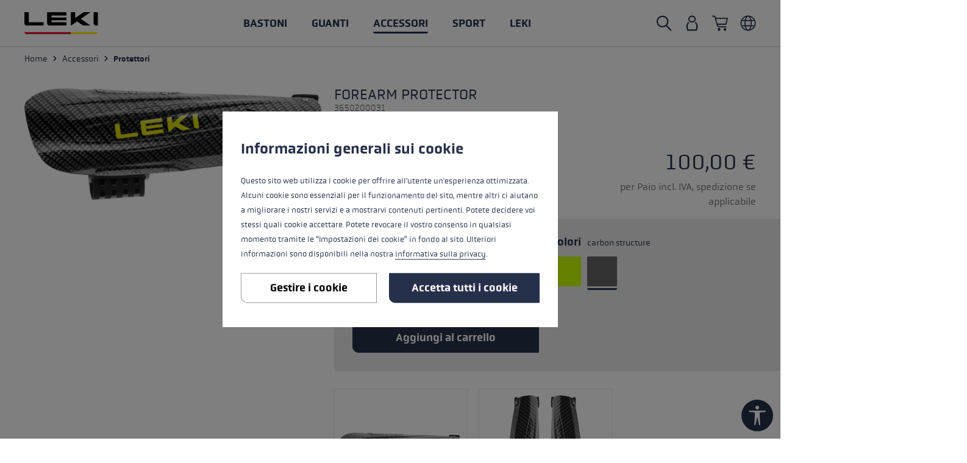

--- FILE ---
content_type: text/html; charset=UTF-8
request_url: https://www.leki.com/it/it/Forearm-Protector/3650200031
body_size: 34198
content:
<!DOCTYPE html>
<html lang="it-IT"
      itemscope="itemscope"
      itemtype="https://schema.org/WebPage"
      data-shop="it"
      data-language="it"
>



    
                            
    <head>
                                                                        <meta charset="utf-8">
            

    <link rel="preload" href="https://www.leki.com/theme/6c3ad3736d844f128a1c3a6e3dcc0172/assets/fonts/obvia-medium.woff" as="font" type="font/woff" crossorigin/><link rel="preload" href="https://www.leki.com/theme/6c3ad3736d844f128a1c3a6e3dcc0172/assets/fonts/obvia-book.woff2" as="font" type="font/woff2" crossorigin/><link rel="preload" href="https://www.leki.com/theme/6c3ad3736d844f128a1c3a6e3dcc0172/assets/fonts/obvia-thin.woff2" as="font" type="font/woff2" crossorigin/><link rel="preload" href="https://www.leki.com/theme/6c3ad3736d844f128a1c3a6e3dcc0172/assets/fonts/obvia-book.woff" as="font" type="font/woff" crossorigin/><link rel="preload" href="https://www.leki.com/theme/6c3ad3736d844f128a1c3a6e3dcc0172/assets/fonts/obvia-medium.woff2" as="font" type="font/woff2" crossorigin/><link rel="preload" href="https://www.leki.com/theme/6c3ad3736d844f128a1c3a6e3dcc0172/assets/fonts/obvia-thin.woff" as="font" type="font/woff" crossorigin/>

                <meta name="viewport" content="width=device-width, initial-scale=1, maximum-scale=1, user-scalable=0"/>

                            <meta name="author"
                      content="">
                <meta name="robots"
                      content="index,follow">
                <meta name="revisit-after"
                      content="15 days">
                <meta name="keywords"
                      content="">
                <meta name="description"
                      content="La misura (S-M-L) è adattabile individualmente.">
            
                <meta property="og:type"
          content="product"/>
    <meta property="og:site_name"
          content="LEKI"/>
    <meta property="og:url"
          content="https://www.leki.com/it/it/Forearm-Protector/3650200031"/>
    <meta property="og:title"
          content="Forearm Protector | LEKI"/>

    <meta property="og:description"
          content="La misura (S-M-L) è adattabile individualmente."/>
    <meta property="og:image"
          content="https://res.cloudinary.com/leki-lenhart-gmbh/image/upload/s--6Ycjon-A--/media/3f/6d/c7/1665589947/365000103.png?_a=BAAAV6E0"/>

            <meta property="product:brand"
              content="LEKI"/>
    

        <meta property="product:product_link"
          content="https://www.leki.com/it/it/Forearm-Protector/3650200031"/>

    <meta name="twitter:card"
          content="product"/>
    <meta name="twitter:site"
          content="LEKI"/>
    <meta name="twitter:title"
          content="Forearm Protector | LEKI"/>
    <meta name="twitter:description"
          content="La misura (S-M-L) è adattabile individualmente."/>
    <meta name="twitter:image"
          content="https://res.cloudinary.com/leki-lenhart-gmbh/image/upload/s--6Ycjon-A--/media/3f/6d/c7/1665589947/365000103.png?_a=BAAAV6E0"/>

                            <meta itemprop="copyrightHolder"
                      content="LEKI">
                <meta itemprop="copyrightYear"
                      content="">
                <meta itemprop="isFamilyFriendly"
                      content="true">
                <meta itemprop="image"
                      content="https://res.cloudinary.com/leki-lenhart-gmbh/image/upload/s--CbelRcJV--/media/60/46/c9/1643711812/logo.svg?_a=BAAAV6E0">
            


                                            <meta name="theme-color"
                      content="#fff">
                            
                        

    
                <style>
            .is-tanmar-infinite-scrolling.is-ctl-navigation .pagination-nav, 
            .is-tanmar-infinite-scrolling.is-ctl-search .pagination-nav{
                display: none;
            }
        </style>
    

                        <link rel="shortcut icon"
                  href="https://res.cloudinary.com/leki-lenhart-gmbh/image/upload/s--QS9tC1IR--/media/99/49/e3/1690522761/logo_favicon.png?_a=BAAAV6E0">
        

    <link rel="icon" href="https://res.cloudinary.com/leki-lenhart-gmbh/image/upload/s--QS9tC1IR--/media/99/49/e3/1690522761/logo_favicon.png?_a=BAAAV6E0">

                                <link rel="apple-touch-icon"
                  href="https://res.cloudinary.com/leki-lenhart-gmbh/image/upload/s--QS9tC1IR--/media/99/49/e3/1690522761/logo_favicon.png?_a=BAAAV6E0">
                    
            
                
    <link rel="canonical" href="https://www.leki.com/it/it/Forearm-Protector/3650000121">

                    <title itemprop="name">Forearm Protector | LEKI</title>
        
                                                                        <link rel="stylesheet"
                      href="https://www.leki.com/theme/1d3920461c8b6437345aba1a588ea1ac/css/all.css?1768382621">
                                    
                <script>
        window.sentryConfig = {
            environment: 'prod',
            release: 'default',
            dsn: 'https://31a4fbfdab3b47428617c9e4ac6b1e9c@sentry.vonaffenfels.de/5',
                        sampleRate: 0,
                                    ignoreErrors: ["Cannot read properties of null (reading 'setOptions')"],
                    };
    </script>

                
    <script>
        window.features = {"V6_5_0_0":true,"v6.5.0.0":true,"V6_6_0_0":true,"v6.6.0.0":true,"V6_7_0_0":false,"v6.7.0.0":false,"ADDRESS_SELECTION_REWORK":false,"address.selection.rework":false,"DISABLE_VUE_COMPAT":false,"disable.vue.compat":false,"ACCESSIBILITY_TWEAKS":false,"accessibility.tweaks":false,"ADMIN_VITE":false,"admin.vite":false,"TELEMETRY_METRICS":false,"telemetry.metrics":false,"PERFORMANCE_TWEAKS":false,"performance.tweaks":false,"CACHE_REWORK":false,"cache.rework":false,"SSO":false,"sso":false,"FEATURE_SWAGCMSEXTENSIONS_1":true,"feature.swagcmsextensions.1":true,"FEATURE_SWAGCMSEXTENSIONS_2":true,"feature.swagcmsextensions.2":true,"FEATURE_SWAGCMSEXTENSIONS_8":true,"feature.swagcmsextensions.8":true,"FEATURE_SWAGCMSEXTENSIONS_63":true,"feature.swagcmsextensions.63":true,"RULE_BUILDER":true,"rule.builder":true,"FLOW_BUILDER":true,"flow.builder":true,"CUSTOM_PRICES":true,"custom.prices":true,"SUBSCRIPTIONS":true,"subscriptions":true,"ADVANCED_SEARCH":true,"advanced.search":true,"MULTI_INVENTORY":true,"multi.inventory":true,"RETURNS_MANAGEMENT":true,"returns.management":true,"TEXT_GENERATOR":true,"text.generator":true,"CHECKOUT_SWEETENER":true,"checkout.sweetener":true,"IMAGE_CLASSIFICATION":true,"image.classification":true,"PROPERTY_EXTRACTOR":true,"property.extractor":true,"REVIEW_SUMMARY":true,"review.summary":true,"REVIEW_TRANSLATOR":true,"review.translator":true,"CONTENT_GENERATOR":true,"content.generator":true,"EXPORT_ASSISTANT":true,"export.assistant":true,"QUICK_ORDER":true,"quick.order":true,"EMPLOYEE_MANAGEMENT":true,"employee.management":true,"QUOTE_MANAGEMENT":true,"quote.management":true,"CAPTCHA":true,"captcha":true,"NATURAL_LANGUAGE_SEARCH":true,"natural.language.search":true,"IMAGE_UPLOAD_SEARCH":true,"image.upload.search":true,"ORDER_APPROVAL":true,"order.approval":true,"SPATIAL_CMS_ELEMENT":true,"spatial.cms.element":true,"SHOPPING_LISTS":true,"shopping.lists":true,"TEXT_TO_IMAGE_GENERATION":true,"text.to.image.generation":true,"SPATIAL_SCENE_EDITOR":false,"spatial.scene.editor":false};
    </script>
        

    <script>
        window.cloudName = 'leki-lenhart-gmbh';
    </script>

                
                            <script nonce="3x/ZGIt4VT4=">
        dataLayer = window.dataLayer || [];
                dataLayer.push({ ecommerce: null });
                dataLayer.push({"pageTitle":"Forearm Protector | LEKI","pageSubCategory":"","pageCategoryID":"","pageSubCategoryID":"","pageCountryCode":"it-IT","pageLanguageCode":"Italienisch - Italien","pageVersion":1,"pageTestVariation":"1","pageValue":1,"pageAttributes":"1","pageCategory":"Product","productID":"1975931df2e4425ec3ef6c88c1e48578","parentProductID":"1ec02f3507007b4fe4ea33bc423e4ef7","productName":"Forearm Protector","productPrice":"100.00","productEAN":"4028173268429","productSku":"3650200031","productManufacturerNumber":"","productCategory":"Protettori","productCategoryID":"6a63cd0f8145c5b253113361b6cee2f8","productCurrency":"EUR","visitorLoginState":"Logged Out","visitorType":"NOT LOGGED IN","visitorLifetimeValue":0,"visitorExistingCustomer":"No"});
                        dataLayer.push({"event":"view_item","ecommerce":{"currency":"EUR","value":100,"items":[{"item_name":"Forearm Protector","item_id":"3650200031","price":100,"index":0,"item_list_name":"Category","quantity":1,"item_variant":"Taglia unica carbon structure","item_category":"Protettori","item_list_id":"6a63cd0f8145c5b253113361b6cee2f8","item_brand":"LEKI"}]}});
                                                                            var dtgsConsentHandler = 'shopwareCmp';
    </script>
            
                        
    <script>
        const cookie = document.cookie.match(RegExp('(?:^|;\\s*)dtgsAllowGtmTracking=([^;]*)'));
        var load = false;
        if (cookie !== null && cookie[1]) {
            load = true;
        }
    </script>

                <script>(function(w,d,s,l,i){if (load) {w[l]=w[l]||[];w[l].push({'gtm.start':
                    new Date().getTime(),event:'gtm.js'});var f=d.getElementsByTagName(s)[0],
                j=d.createElement(s),dl=l!='dataLayer'?'&l='+l:'';j.async=true;j.src=
                'https://www.googletagmanager.com/gtm.js?id='+i+dl;f.parentNode.insertBefore(j,f);
            }})
            (window, document, 'script', 'dataLayer', 'GTM-NZHNQZK');</script>
                
                                            
            <script>
                                    window.gtagActive = true;
                    window.gtagURL = 'https://www.googletagmanager.com/gtag/js?id=G-6BYVQL0SW2';
                    window.controllerName = 'product';
                    window.actionName = 'index';
                    window.trackOrders = '';
                    window.gtagTrackingId = 'G-6BYVQL0SW2';
                    window.dataLayer = window.dataLayer || [];
                    window.gtagConfig = {
                        'anonymize_ip': '1',
                        'cookie_domain': 'none',
                        'cookie_prefix': '_swag_ga',
                    };

                    function gtag() { dataLayer.push(arguments); }
                            </script>
            
                <script nonce="3x/ZGIt4VT4=">
            window.dataLayer = window.dataLayer || [];
            function gtag() { dataLayer.push(arguments); }

            (() => {
                const analyticsStorageEnabled = document.cookie.split(';').some((item) => item.trim().includes('dtgsAllowGtmTracking=1'));

                let googleAdsCookieName = 'google-ads-enabled';
                                    googleAdsCookieName = 'dtgsAllowGtmTracking';
                    window.googleAdsCookieName = 'dtgsAllowGtmTracking';
                
                const adsEnabled = document.cookie.split(';').some((item) => item.trim().includes(googleAdsCookieName + '=1'));

                // Always set a default consent for consent mode v2
                gtag('consent', 'default', {
                    'ad_user_data': adsEnabled ? 'granted' : 'denied',
                    'ad_storage': adsEnabled ? 'granted' : 'denied',
                    'ad_personalization': adsEnabled ? 'granted' : 'denied',
                    'analytics_storage': analyticsStorageEnabled ? 'granted' : 'denied'
                });
            })();
        </script>
    

    <!-- Shopware Analytics -->
    <script>
        window.shopwareAnalytics = {
            trackingId: 'e013420584b9313bfbe28f1950777109',
            merchantConsent: true,
            debug: false,
            storefrontController: 'Product',
            storefrontAction: 'index',
            storefrontRoute: 'frontend.detail.page',
            storefrontCmsPageType:  'product_detail' ,
        };
    </script>
    <!-- End Shopware Analytics -->
        


                                
            <script type="text/javascript"
                                src='https://www.google.com/recaptcha/api.js?render=6LdAs-EZAAAAAHwfRY5cXI0pcv-m3m-ZhJiFfRME'
                defer></script>
        <script>
                                        window.googleReCaptchaV3Active = true;
                    </script>
            

    
                
                                    <script>
                    window.useDefaultCookieConsent = true;
                </script>
                    
                                                <script>
                window.activeNavigationId = '6a63cd0f8145c5b253113361b6cee2f8';
                window.router = {
                    'frontend.cart.offcanvas': '/it/it/checkout/offcanvas',
                    'frontend.cookie.offcanvas': '/it/it/cookie/offcanvas',
                    'frontend.checkout.finish.page': '/it/it/checkout/finish',
                    'frontend.checkout.info': '/it/it/widgets/checkout/info',
                    'frontend.menu.offcanvas': '/it/it/widgets/menu/offcanvas',
                    'frontend.cms.page': '/it/it/widgets/cms',
                    'frontend.cms.navigation.page': '/it/it/widgets/cms/navigation',
                    'frontend.account.addressbook': '/it/it/widgets/account/address-book',
                    'frontend.country.country-data': '/it/it/country/country-state-data',
                    'frontend.app-system.generate-token': '/it/it/app-system/Placeholder/generate-token',
                    };
                window.salesChannelId = 'e1c7005226f24b5fb745b7600bb62809';
            </script>
        

        
    <script>
        window.router['widgets.swag.cmsExtensions.quickview'] = '/it/it/swag/cms-extensions/quickview';
        window.router['widgets.swag.cmsExtensions.quickview.variant'] = '/it/it/swag/cms-extensions/quickview/variant';
    </script>


    
    

    <script>
        window.router['frontend.shopware_analytics.customer.data'] = '/it/it/storefront/script/shopware-analytics-customer'
    </script>


    <script>
        window.router['frontend.product.review.translate'] = '/it/it/translate-review';
    </script>

                                <script>
                
                window.breakpoints = {"xs":0,"sm":576,"md":768,"lg":1023,"xl":1200,"xxl":1920};
            </script>
        
        
                        
                            <script>
                window.themeAssetsPublicPath = 'https://www.leki.com/theme/6c3ad3736d844f128a1c3a6e3dcc0172/assets/';
            </script>
        
                        
    <script>
        window.validationMessages = {"required":"Compila tutti i campi obbligatori.","email":"Invalid email address. Email addresses must use the format \"user@example.com\".","confirmation":"Confirmation field does not match.","minLength":"%field% \u00e8 troppo corto."};
    </script>
        
                                                        <script>
                        window.themeJsPublicPath = 'https://www.leki.com/theme/1d3920461c8b6437345aba1a588ea1ac/js/';
                    </script>
                                            <script type="text/javascript" src="https://www.leki.com/theme/1d3920461c8b6437345aba1a588ea1ac/js/storefront/storefront.js?1768382621" defer></script>
                                            <script type="text/javascript" src="https://www.leki.com/theme/1d3920461c8b6437345aba1a588ea1ac/js/ape-sentry-bundle/ape-sentry-bundle.js?1768382621" defer></script>
                                            <script type="text/javascript" src="https://www.leki.com/theme/1d3920461c8b6437345aba1a588ea1ac/js/ape-cloudinary-bundle/ape-cloudinary-bundle.js?1768382621" defer></script>
                                            <script type="text/javascript" src="https://www.leki.com/theme/1d3920461c8b6437345aba1a588ea1ac/js/leki-product-bundle/leki-product-bundle.js?1768382621" defer></script>
                                            <script type="text/javascript" src="https://www.leki.com/theme/1d3920461c8b6437345aba1a588ea1ac/js/swag-cms-extensions/swag-cms-extensions.js?1768382621" defer></script>
                                            <script type="text/javascript" src="https://www.leki.com/theme/1d3920461c8b6437345aba1a588ea1ac/js/fourtwosix-banner-highlight6/fourtwosix-banner-highlight6.js?1768382621" defer></script>
                                            <script type="text/javascript" src="https://www.leki.com/theme/1d3920461c8b6437345aba1a588ea1ac/js/ape-fourtwosix-banner-highlight-extension/ape-fourtwosix-banner-highlight-extension.js?1768382621" defer></script>
                                            <script type="text/javascript" src="https://www.leki.com/theme/1d3920461c8b6437345aba1a588ea1ac/js/unzer-payment6/unzer-payment6.js?1768382621" defer></script>
                                            <script type="text/javascript" src="https://www.leki.com/theme/1d3920461c8b6437345aba1a588ea1ac/js/mcs-cookie-permission/mcs-cookie-permission.js?1768382621" defer></script>
                                            <script type="text/javascript" src="https://www.leki.com/theme/1d3920461c8b6437345aba1a588ea1ac/js/neti-next-store-locator/neti-next-store-locator.js?1768382621" defer></script>
                                            <script type="text/javascript" src="https://www.leki.com/theme/1d3920461c8b6437345aba1a588ea1ac/js/tanmar-ng-infinite-scrolling/tanmar-ng-infinite-scrolling.js?1768382621" defer></script>
                                            <script type="text/javascript" src="https://www.leki.com/theme/1d3920461c8b6437345aba1a588ea1ac/js/ape-unzer-payment-extension/ape-unzer-payment-extension.js?1768382621" defer></script>
                                            <script type="text/javascript" src="https://www.leki.com/theme/1d3920461c8b6437345aba1a588ea1ac/js/dtgs-google-tag-manager-sw6/dtgs-google-tag-manager-sw6.js?1768382621" defer></script>
                                            <script type="text/javascript" src="https://www.leki.com/theme/1d3920461c8b6437345aba1a588ea1ac/js/subscription/subscription.js?1768382621" defer></script>
                                            <script type="text/javascript" src="https://www.leki.com/theme/1d3920461c8b6437345aba1a588ea1ac/js/checkout-sweetener/checkout-sweetener.js?1768382621" defer></script>
                                            <script type="text/javascript" src="https://www.leki.com/theme/1d3920461c8b6437345aba1a588ea1ac/js/text-translator/text-translator.js?1768382621" defer></script>
                                            <script type="text/javascript" src="https://www.leki.com/theme/1d3920461c8b6437345aba1a588ea1ac/js/employee-management/employee-management.js?1768382621" defer></script>
                                            <script type="text/javascript" src="https://www.leki.com/theme/1d3920461c8b6437345aba1a588ea1ac/js/quick-order/quick-order.js?1768382621" defer></script>
                                            <script type="text/javascript" src="https://www.leki.com/theme/1d3920461c8b6437345aba1a588ea1ac/js/advanced-search/advanced-search.js?1768382621" defer></script>
                                            <script type="text/javascript" src="https://www.leki.com/theme/1d3920461c8b6437345aba1a588ea1ac/js/captcha/captcha.js?1768382621" defer></script>
                                            <script type="text/javascript" src="https://www.leki.com/theme/1d3920461c8b6437345aba1a588ea1ac/js/quote-management/quote-management.js?1768382621" defer></script>
                                            <script type="text/javascript" src="https://www.leki.com/theme/1d3920461c8b6437345aba1a588ea1ac/js/a-i-search/a-i-search.js?1768382621" defer></script>
                                            <script type="text/javascript" src="https://www.leki.com/theme/1d3920461c8b6437345aba1a588ea1ac/js/spatial-cms-element/spatial-cms-element.js?1768382621" defer></script>
                                            <script type="text/javascript" src="https://www.leki.com/theme/1d3920461c8b6437345aba1a588ea1ac/js/order-approval/order-approval.js?1768382621" defer></script>
                                            <script type="text/javascript" src="https://www.leki.com/theme/1d3920461c8b6437345aba1a588ea1ac/js/shopping-list/shopping-list.js?1768382621" defer></script>
                                            <script type="text/javascript" src="https://www.leki.com/theme/1d3920461c8b6437345aba1a588ea1ac/js/crsw-clever-reach-official/crsw-clever-reach-official.js?1768382621" defer></script>
                                            <script type="text/javascript" src="https://www.leki.com/theme/1d3920461c8b6437345aba1a588ea1ac/js/swag-analytics/swag-analytics.js?1768382621" defer></script>
                                            <script type="text/javascript" src="https://www.leki.com/theme/1d3920461c8b6437345aba1a588ea1ac/js/tcinn-a11y-toolbar-app/tcinn-a11y-toolbar-app.js?1768382621" defer></script>
                                            <script type="text/javascript" src="https://www.leki.com/theme/1d3920461c8b6437345aba1a588ea1ac/js/atl-newsletter-modal/atl-newsletter-modal.js?1768382621" defer></script>
                                            <script type="text/javascript" src="https://www.leki.com/theme/1d3920461c8b6437345aba1a588ea1ac/js/ape-leki-theme/ape-leki-theme.js?1768382621" defer></script>
                                                            </head>

    <body class="is-ctl-product is-act-index is-tanmar-infinite-scrolling  is-ctl-product-accessoires ">

            
                
    
    
            <div id="page-top" class="skip-to-content bg-primary-subtle text-primary-emphasis overflow-hidden" tabindex="-1">
            <div class="container skip-to-content-container d-flex justify-content-center visually-hidden-focusable">
                                                                                        <a href="#content-main" class="skip-to-content-link d-inline-flex text-decoration-underline m-1 p-2 fw-bold gap-2">
                                Skip to main content
                            </a>
                                            
                                                                        <a href="#header-main-search-input" class="skip-to-content-link d-inline-flex text-decoration-underline m-1 p-2 fw-bold gap-2 d-none d-sm-block">
                                Skip to search
                            </a>
                                            
                                                                        <a href="#main-navigation-menu" class="skip-to-content-link d-inline-flex text-decoration-underline m-1 p-2 fw-bold gap-2 d-none d-lg-block">
                                Skip to main navigation
                            </a>
                                                                        </div>
        </div>
        
    
        
    
                
                
                            <noscript class="noscript-main">
                
    <div role="alert"
         aria-live="polite"
                  class="alert alert-info alert-has-icon">
                                        <span class="icon icon-alert-info">
                                        <svg xmlns="http://www.w3.org/2000/svg" viewBox="0 0 24 24"><path d="M14.23,4.81a22.46,22.46,0,0,1-4.49,0L9.67,1.39a24.18,24.18,0,0,1,4.66,0ZM9.85,7.24a20.51,20.51,0,0,1,4.29,0V22.72a20.51,20.51,0,0,1-4.29,0Z"/></svg>
                    </span>
                
                    <div class="alert-content-container">
                                                    
                                                        <div class="alert-content">                                                    Per poter utilizzare tutte le funzionalità del nostro negozio, ti consigliamo di attivare Javascript nel tuo browser.
                                                                </div>                
                                                                </div>
            </div>
            </noscript>
        
    
    <!-- Google Tag Manager Noscript -->
            <noscript class="noscript-gtm">
            <iframe src="https://www.googletagmanager.com/ns.html?id=GTM-NZHNQZK"
                    height="0"
                    width="0"
                    style="display:none;visibility:hidden">
            </iframe>
        </noscript>
        <!-- End Google Tag Manager Noscript -->

                                        
        
    <header class="header-main
                 "
            id="hideable-navigation"
    >
                    <div class="container-fluid">
                                        
            
    
            <div class="row header-row align-items-center">
                            <div class="col-auto header-logo-col">

                        <div class="header-logo-main text-center">
            <a class="header-logo-main-link" accesskey="0"
       href="/it/it"
       aria-label="Vai alla homepage"
       title="Vai alla homepage">
                    <picture class="header-logo-picture">
                                                    
                                                    
                                                            <img width="121" height="36" src="https://res.cloudinary.com/leki-lenhart-gmbh/image/upload/s--CbelRcJV--/media/60/46/c9/1643711812/logo.svg?_a=BAAAV6E0"
                             alt="Vai alla homepage"
                             class="img-fluid header-logo-main-img"/>
                                                </picture>
            </a>
    </div>
                </div>
            
                            <div class="col-auto d-none d-lg-block">
                                                
            <div class="main-navigation"
             id="mainNavigation"
             data-flyout-menu="true">
                            <div class="align-items-center row">
                                            <nav class="m-auto nav main-navigation-menu"
                             itemscope="itemscope"
                             tabindex="-2"
                             itemtype="http://schema.org/SiteNavigationElement"
                             aria-label="general.navigation">
                            
                            
                                                            
                                                                                                        
                                                                                                                                                                    
                                            <a class="nav-link main-navigation-link nav-item-6084c26d011bfa00b355736c9040370b "
                                               href="https://www.leki.com/it/it/Bastoni"
                                               itemprop="url"
                                               data-flyout-menu-trigger="6084c26d011bfa00b355736c9040370b"                                                                                               title="Bastoni">
                                                <div class="main-navigation-link-text">
                                                    <span itemprop="name">Bastoni</span>
                                                </div>
                                            </a>
                                                                                                                                                                                                                                
                                                                                                                                                                    
                                            <a class="nav-link main-navigation-link nav-item-6092ba527f7c5c6f9fc7bb94b93d272a "
                                               href="https://www.leki.com/it/it/Guanti"
                                               itemprop="url"
                                               data-flyout-menu-trigger="6092ba527f7c5c6f9fc7bb94b93d272a"                                                                                               title="Guanti">
                                                <div class="main-navigation-link-text">
                                                    <span itemprop="name">Guanti</span>
                                                </div>
                                            </a>
                                                                                                                                                                                                                                
                                                                                                                                                                                                                                                                
                                            <a class="nav-link main-navigation-link nav-item-68ecee6f8aa5e0c2839252b99d16d6e8 active"
                                               href="https://www.leki.com/it/it/Accessori"
                                               itemprop="url"
                                               data-flyout-menu-trigger="68ecee6f8aa5e0c2839252b99d16d6e8"                                                                                               title="Accessori">
                                                <div class="main-navigation-link-text">
                                                    <span itemprop="name">Accessori</span>
                                                </div>
                                            </a>
                                                                                                                                                                                                                                
                                                                                                                        <button class="nav-link main-navigation-link nav-item-f0c6ee29b0fb46faa39a0eb7a16e4457"
                                                 role="button"
                                                                                                    data-flyout-menu-trigger="f0c6ee29b0fb46faa39a0eb7a16e4457"
                                                                                                 title="Sport">
                                                <div class="main-navigation-link-text">
                                                    <span itemprop="name">Sport</span>
                                                </div>
                                            </button>
                                                                                                                                                                                                                                
                                                                                                                        <button class="nav-link main-navigation-link nav-item-3fa439f6eb0736fe83735d170b5e9f1e"
                                                 role="button"
                                                                                                    data-flyout-menu-trigger="3fa439f6eb0736fe83735d170b5e9f1e"
                                                                                                 title="LEKI">
                                                <div class="main-navigation-link-text">
                                                    <span itemprop="name">LEKI</span>
                                                </div>
                                            </button>
                                                                                                                                                                                                            </nav>
                                    </div>
            
                                                                                                                                                                                                                                                                                                                                                                                                                                                                                                                                                                    
                                                                        <div class="navigation-flyouts">
                                                                                                                                                                                                        <div class="navigation-flyout"
                                                     data-flyout-menu-id="6084c26d011bfa00b355736c9040370b">
                                                    <div class="container">
                                                                                                                            
            <div class="row navigation-flyout-bar">
            
                    </div>
    
            <div class="row navigation-flyout-content">
                            <div class="col">
                    <div class="navigation-flyout-categories">
                                                        
                    
    
    <div class="row navigation-flyout-categories is-level-0">
                                            
                            <div class="col-3 navigation-flyout-col">
                                <a class="nav-item nav-link navigation-flyout-link is-level-0"
           href="https://www.leki.com/it/it/Bastoni/Inverno"
           itemprop="url"
                      title="Inverno">
            <span itemprop="name">Inverno</span>
        </a>
    
                                                                            
        
    
    <div class="navigation-flyout-categories is-level-1">
                                            
                            <div class="navigation-flyout-col">
                                <a class="nav-item nav-link navigation-flyout-link is-level-1"
           href="https://www.leki.com/it/it/Bastoni/Inverno/Bastoni-da-sci"
           itemprop="url"
                      title="Bastoni da sci">
            <span itemprop="name">Bastoni da sci</span>
        </a>
    
                                                                            
        
    
    <div class="navigation-flyout-categories is-level-2">
            </div>
                                                            </div>
                                                        
                            <div class="navigation-flyout-col">
                                <a class="nav-item nav-link navigation-flyout-link is-level-1"
           href="https://www.leki.com/it/it/Bastoni/Inverno/Bastoni-da-sci-di-fondo"
           itemprop="url"
                      title="Bastoni da sci di fondo">
            <span itemprop="name">Bastoni da sci di fondo</span>
        </a>
    
                                                                            
        
    
    <div class="navigation-flyout-categories is-level-2">
            </div>
                                                            </div>
                                                        
                            <div class="navigation-flyout-col">
                                <a class="nav-item nav-link navigation-flyout-link is-level-1"
           href="https://www.leki.com/it/it/Bastoni/Inverno/Bastoni-da-freeride"
           itemprop="url"
                      title="Bastoni da freeride">
            <span itemprop="name">Bastoni da freeride</span>
        </a>
    
                                                                            
        
    
    <div class="navigation-flyout-categories is-level-2">
            </div>
                                                            </div>
                                                        
                            <div class="navigation-flyout-col">
                                <a class="nav-item nav-link navigation-flyout-link is-level-1"
           href="https://www.leki.com/it/it/Bastoni/Inverno/Bastoni-da-sci-alpinismo"
           itemprop="url"
                      title="Bastoni da sci alpinismo">
            <span itemprop="name">Bastoni da sci alpinismo</span>
        </a>
    
                                                                            
        
    
    <div class="navigation-flyout-categories is-level-2">
            </div>
                                                            </div>
                        </div>
                                                            </div>
                                                        
                            <div class="col-3 navigation-flyout-col">
                                <div class="nav-item nav-link navigation-flyout-link no-hover is-level-0"
             title="Tutto l&#039;anno">
            <span itemprop="name">Tutto l&#039;anno</span>
        </div>
    
                                                                            
        
    
    <div class="navigation-flyout-categories is-level-1">
                                            
                            <div class="navigation-flyout-col">
                                <a class="nav-item nav-link navigation-flyout-link is-level-1"
           href="https://www.leki.com/it/it/Bastoni/Tutto-l-anno/Bastoni-da-trekking"
           itemprop="url"
                      title="Bastoni da trekking">
            <span itemprop="name">Bastoni da trekking</span>
        </a>
    
                                                                            
        
    
    <div class="navigation-flyout-categories is-level-2">
            </div>
                                                            </div>
                                                        
                            <div class="navigation-flyout-col">
                                <a class="nav-item nav-link navigation-flyout-link is-level-1"
           href="https://www.leki.com/it/it/Bastoni/Tutto-l-anno/Bastoni-da-nordic-walking"
           itemprop="url"
                      title="Bastoni da nordic walking">
            <span itemprop="name">Bastoni da nordic walking</span>
        </a>
    
                                                                            
        
    
    <div class="navigation-flyout-categories is-level-2">
            </div>
                                                            </div>
                                                        
                            <div class="navigation-flyout-col">
                                <a class="nav-item nav-link navigation-flyout-link is-level-1"
           href="https://www.leki.com/it/it/Bastoni/Tutto-l-anno/Bastoni-da-trail-running"
           itemprop="url"
                      title="Bastoni da trail running">
            <span itemprop="name">Bastoni da trail running</span>
        </a>
    
                                                                            
        
    
    <div class="navigation-flyout-categories is-level-2">
            </div>
                                                            </div>
                                                        
                            <div class="navigation-flyout-col">
                                <a class="nav-item nav-link navigation-flyout-link is-level-1"
           href="https://www.leki.com/it/it/Bastoni/Tutto-l-anno/Bastoni-da-cross-trail"
           itemprop="url"
                      title="Bastoni da cross trail">
            <span itemprop="name">Bastoni da cross trail</span>
        </a>
    
                                                                            
        
    
    <div class="navigation-flyout-categories is-level-2">
            </div>
                                                            </div>
                                                        
                            <div class="navigation-flyout-col">
                                <a class="nav-item nav-link navigation-flyout-link is-level-1"
           href="https://www.leki.com/it/it/Bastoni/Tutto-l-anno/Bastoni-da-ski-roller"
           itemprop="url"
                      title="Bastoni da ski roller">
            <span itemprop="name">Bastoni da ski roller</span>
        </a>
    
                                                                            
        
    
    <div class="navigation-flyout-categories is-level-2">
            </div>
                                                            </div>
                        </div>
                                                            </div>
                                                        
                            <div class="col-3 navigation-flyout-col">
                                <div class="nav-item nav-link navigation-flyout-link no-hover is-level-0"
             title="Service">
            <span itemprop="name">Service</span>
        </div>
    
                                                                            
        
    
    <div class="navigation-flyout-categories is-level-1">
                                            
                            <div class="navigation-flyout-col">
                                <a class="nav-item nav-link navigation-flyout-link is-level-1"
           href="https://www.leki.com/it/it/Bastoni/Service/Guida-alla-lunghezza-dei-bastoncini"
           itemprop="url"
                      title="Guida alla lunghezza dei bastoncini">
            <span itemprop="name">Guida alla lunghezza dei bastoncini</span>
        </a>
    
                                                                            
        
    
    <div class="navigation-flyout-categories is-level-2">
            </div>
                                                            </div>
                                                        
                            <div class="navigation-flyout-col">
                                <a class="nav-item nav-link navigation-flyout-link is-level-1"
           href="https://www.leki.com/it/it/Bastoni/Service/Cura-e-manutenzione-dei-bastoni"
           itemprop="url"
                      title="Cura e manutenzione dei bastoni">
            <span itemprop="name">Cura e manutenzione dei bastoni</span>
        </a>
    
                                                                            
        
    
    <div class="navigation-flyout-categories is-level-2">
            </div>
                                                            </div>
                                                        
                            <div class="navigation-flyout-col">
                                <a class="nav-item nav-link navigation-flyout-link is-level-1"
           href="https://www.leki.com/it/it/Accessori/Accessori-e-ricambi-bastoni"
           itemprop="url"
                      title="Accessori e pezzi di ricambio">
            <span itemprop="name">Accessori e pezzi di ricambio</span>
        </a>
    
                                                                            
        
    
    <div class="navigation-flyout-categories is-level-2">
            </div>
                                                            </div>
                        </div>
                                                            </div>
                        </div>
                                            </div>
                </div>
            
                        </div>
                                                                                                                </div>
                                                </div>
                                                                                                                                                                                                                                                            <div class="navigation-flyout"
                                                     data-flyout-menu-id="6092ba527f7c5c6f9fc7bb94b93d272a">
                                                    <div class="container">
                                                                                                                            
            <div class="row navigation-flyout-bar">
            
                    </div>
    
            <div class="row navigation-flyout-content">
                            <div class="col">
                    <div class="navigation-flyout-categories">
                                                        
                    
    
    <div class="row navigation-flyout-categories is-level-0">
                                            
                            <div class="col-3 navigation-flyout-col">
                                <a class="nav-item nav-link navigation-flyout-link is-level-0"
           href="https://www.leki.com/it/it/Guanti/Guanti-invernali"
           itemprop="url"
                      title="Guanti invernali">
            <span itemprop="name">Guanti invernali</span>
        </a>
    
                                                                            
        
    
    <div class="navigation-flyout-categories is-level-1">
                                            
                            <div class="navigation-flyout-col">
                                <a class="nav-item nav-link navigation-flyout-link is-level-1"
           href="https://www.leki.com/it/it/Guanti/Guanti-invernali/Guanti-da-sci"
           itemprop="url"
                      title="Guanti da sci">
            <span itemprop="name">Guanti da sci</span>
        </a>
    
                                                                            
        
    
    <div class="navigation-flyout-categories is-level-2">
            </div>
                                                            </div>
                                                        
                            <div class="navigation-flyout-col">
                                <a class="nav-item nav-link navigation-flyout-link is-level-1"
           href="https://www.leki.com/it/it/Guanti/Guanti-invernali/Guanti-da-sci-di-fondo"
           itemprop="url"
                      title="Guanti da sci di fondo">
            <span itemprop="name">Guanti da sci di fondo</span>
        </a>
    
                                                                            
        
    
    <div class="navigation-flyout-categories is-level-2">
            </div>
                                                            </div>
                                                        
                            <div class="navigation-flyout-col">
                                <a class="nav-item nav-link navigation-flyout-link is-level-1"
           href="https://www.leki.com/it/it/Guanti/Guanti-invernali/Guanti-da-freeride"
           itemprop="url"
                      title="Guanti da freeride">
            <span itemprop="name">Guanti da freeride</span>
        </a>
    
                                                                            
        
    
    <div class="navigation-flyout-categories is-level-2">
            </div>
                                                            </div>
                                                        
                            <div class="navigation-flyout-col">
                                <a class="nav-item nav-link navigation-flyout-link is-level-1"
           href="https://www.leki.com/it/it/Guanti/Guanti-invernali/Guanti-da-sci-alpinismo"
           itemprop="url"
                      title="Guanti da sci alpinismo">
            <span itemprop="name">Guanti da sci alpinismo</span>
        </a>
    
                                                                            
        
    
    <div class="navigation-flyout-categories is-level-2">
            </div>
                                                            </div>
                        </div>
                                                            </div>
                                                        
                            <div class="col-3 navigation-flyout-col">
                                <a class="nav-item nav-link navigation-flyout-link is-level-0"
           href="https://www.leki.com/it/it/Guanti/Guanti-per-tutte-le-stagioni"
           itemprop="url"
                      title="Guanti per tutte le stagioni">
            <span itemprop="name">Guanti per tutte le stagioni</span>
        </a>
    
                                                                            
        
    
    <div class="navigation-flyout-categories is-level-1">
                                            
                            <div class="navigation-flyout-col">
                                <a class="nav-item nav-link navigation-flyout-link is-level-1"
           href="https://www.leki.com/it/it/Guanti/Guanti-per-tutte-le-stagioni/Guanti-da-esterno"
           itemprop="url"
                      title="Guanti da esterno">
            <span itemprop="name">Guanti da esterno</span>
        </a>
    
                                                                            
        
    
    <div class="navigation-flyout-categories is-level-2">
            </div>
                                                            </div>
                                                        
                            <div class="navigation-flyout-col">
                                <a class="nav-item nav-link navigation-flyout-link is-level-1"
           href="https://www.leki.com/it/it/Guanti/Guanti-per-tutte-le-stagioni/Guanti-da-trail-running"
           itemprop="url"
                      title="Guanti da trail running">
            <span itemprop="name">Guanti da trail running</span>
        </a>
    
                                                                            
        
    
    <div class="navigation-flyout-categories is-level-2">
            </div>
                                                            </div>
                                                        
                            <div class="navigation-flyout-col">
                                <a class="nav-item nav-link navigation-flyout-link is-level-1"
           href="https://www.leki.com/it/it/Guanti/Guanti-per-tutte-le-stagioni/Guanti-da-nordic-walking"
           itemprop="url"
                      title="Guanti da nordic walking">
            <span itemprop="name">Guanti da nordic walking</span>
        </a>
    
                                                                            
        
    
    <div class="navigation-flyout-categories is-level-2">
            </div>
                                                            </div>
                        </div>
                                                            </div>
                                                        
                            <div class="col-3 navigation-flyout-col">
                                <div class="nav-item nav-link navigation-flyout-link no-hover is-level-0"
             title="Service">
            <span itemprop="name">Service</span>
        </div>
    
                                                                            
        
    
    <div class="navigation-flyout-categories is-level-1">
                                            
                            <div class="navigation-flyout-col">
                                <a class="nav-item nav-link navigation-flyout-link is-level-1"
           href="https://www.leki.com/it/it/Guanti/Service/Guida-alle-taglie-dei-guanti"
           itemprop="url"
                      title="Guida alle taglie dei guanti">
            <span itemprop="name">Guida alle taglie dei guanti</span>
        </a>
    
                                                                            
        
    
    <div class="navigation-flyout-categories is-level-2">
            </div>
                                                            </div>
                                                        
                            <div class="navigation-flyout-col">
                                <a class="nav-item nav-link navigation-flyout-link is-level-1"
           href="https://www.leki.com/it/it/Guanti/Service/Cura-dei-guanti"
           itemprop="url"
                      title="Cura dei guanti">
            <span itemprop="name">Cura dei guanti</span>
        </a>
    
                                                                            
        
    
    <div class="navigation-flyout-categories is-level-2">
            </div>
                                                            </div>
                        </div>
                                                            </div>
                        </div>
                                            </div>
                </div>
            
                        </div>
                                                                                                                </div>
                                                </div>
                                                                                                                                                                                                                                                            <div class="navigation-flyout"
                                                     data-flyout-menu-id="68ecee6f8aa5e0c2839252b99d16d6e8">
                                                    <div class="container">
                                                                                                                            
            <div class="row navigation-flyout-bar">
            
                    </div>
    
            <div class="row navigation-flyout-content">
                            <div class="col">
                    <div class="navigation-flyout-categories">
                                                        
                    
    
    <div class="row navigation-flyout-categories is-level-0">
                                            
                            <div class="col-3 navigation-flyout-col">
                                <a class="nav-item nav-link navigation-flyout-link is-level-0 active"
           href="https://www.leki.com/it/it/Accessori/Protettori"
           itemprop="url"
                      title="Protettori">
            <span itemprop="name">Protettori</span>
        </a>
    
                                                                            
        
    
    <div class="navigation-flyout-categories is-level-1">
            </div>
                                                            </div>
                                                        
                            <div class="col-3 navigation-flyout-col">
                                <a class="nav-item nav-link navigation-flyout-link is-level-0"
           href="https://www.leki.com/it/it/Accessori/Borse"
           itemprop="url"
                      title="Borse">
            <span itemprop="name">Borse</span>
        </a>
    
                                                                            
        
    
    <div class="navigation-flyout-categories is-level-1">
            </div>
                                                            </div>
                                                        
                            <div class="col-3 navigation-flyout-col">
                                <a class="nav-item nav-link navigation-flyout-link is-level-0"
           href="https://www.leki.com/it/it/Accessori/Abbigliamento"
           itemprop="url"
                      title="Abbigliamento">
            <span itemprop="name">Abbigliamento</span>
        </a>
    
                                                                            
        
    
    <div class="navigation-flyout-categories is-level-1">
            </div>
                                                            </div>
                                                        
                            <div class="col-3 navigation-flyout-col">
                                <a class="nav-item nav-link navigation-flyout-link is-level-0"
           href="https://www.leki.com/it/it/Accessori/Copricapo"
           itemprop="url"
                      title="Copricapo">
            <span itemprop="name">Copricapo</span>
        </a>
    
                                                                            
        
    
    <div class="navigation-flyout-categories is-level-1">
            </div>
                                                            </div>
                                                        
                            <div class="col-3 navigation-flyout-col">
                                <a class="nav-item nav-link navigation-flyout-link is-level-0"
           href="https://www.leki.com/it/it/Accessori/Occhiali"
           itemprop="url"
                      title="Occhiali">
            <span itemprop="name">Occhiali</span>
        </a>
    
                                                                            
        
    
    <div class="navigation-flyout-categories is-level-1">
            </div>
                                                            </div>
                                                        
                            <div class="col-3 navigation-flyout-col">
                                <a class="nav-item nav-link navigation-flyout-link is-level-0"
           href="https://www.leki.com/it/it/Accessori/Accessori-e-ricambi-bastoni"
           itemprop="url"
                      title="Accessori e ricambi bastoni">
            <span itemprop="name">Accessori e ricambi bastoni</span>
        </a>
    
                                                                            
        
    
    <div class="navigation-flyout-categories is-level-1">
            </div>
                                                            </div>
                        </div>
                                            </div>
                </div>
            
                        </div>
                                                                                                                </div>
                                                </div>
                                                                                                                                                                                                                                                            <div class="navigation-flyout"
                                                     data-flyout-menu-id="f0c6ee29b0fb46faa39a0eb7a16e4457">
                                                    <div class="container">
                                                                                                                            
            <div class="row navigation-flyout-bar">
            
                    </div>
    
            <div class="row navigation-flyout-content">
                            <div class="col">
                    <div class="navigation-flyout-categories">
                                                        
                    
    
    <div class="row navigation-flyout-categories is-level-0">
                                            
                            <div class="col-3 navigation-flyout-col">
                                <a class="nav-item nav-link navigation-flyout-link is-level-0"
           href="https://www.leki.com/it/it/Sport/Sci"
           itemprop="url"
                      title="Sci">
            <span itemprop="name">Sci</span>
        </a>
    
                                                                            
        
    
    <div class="navigation-flyout-categories is-level-1">
                                            
                            <div class="navigation-flyout-col">
                                <a class="nav-item nav-link navigation-flyout-link is-level-1"
           href="https://www.leki.com/it/it/Bastoni/Inverno/Bastoni-da-sci"
           itemprop="url"
                      title="Bastoni">
            <span itemprop="name">Bastoni</span>
        </a>
    
                                                                            
        
    
    <div class="navigation-flyout-categories is-level-2">
            </div>
                                                            </div>
                                                        
                            <div class="navigation-flyout-col">
                                <a class="nav-item nav-link navigation-flyout-link is-level-1"
           href="https://www.leki.com/it/it/Guanti/Guanti-invernali/Guanti-da-sci"
           itemprop="url"
                      title="Guanti">
            <span itemprop="name">Guanti</span>
        </a>
    
                                                                            
        
    
    <div class="navigation-flyout-categories is-level-2">
            </div>
                                                            </div>
                                                        
                            <div class="navigation-flyout-col">
                                <a class="nav-item nav-link navigation-flyout-link is-level-1"
           href="https://www.leki.com/it/it/Accessori/Protettori"
           itemprop="url"
                      title="Protettori">
            <span itemprop="name">Protettori</span>
        </a>
    
                                                                            
        
    
    <div class="navigation-flyout-categories is-level-2">
            </div>
                                                            </div>
                        </div>
                                                            </div>
                                                        
                            <div class="col-3 navigation-flyout-col">
                                <a class="nav-item nav-link navigation-flyout-link is-level-0"
           href="https://www.leki.com/it/it/Sport/Sci-di-fondo"
           itemprop="url"
                      title="Sci di fondo">
            <span itemprop="name">Sci di fondo</span>
        </a>
    
                                                                            
        
    
    <div class="navigation-flyout-categories is-level-1">
                                            
                            <div class="navigation-flyout-col">
                                <a class="nav-item nav-link navigation-flyout-link is-level-1"
           href="https://www.leki.com/it/it/Bastoni/Inverno/Bastoni-da-sci-di-fondo"
           itemprop="url"
                      title="Bastoni">
            <span itemprop="name">Bastoni</span>
        </a>
    
                                                                            
        
    
    <div class="navigation-flyout-categories is-level-2">
            </div>
                                                            </div>
                                                        
                            <div class="navigation-flyout-col">
                                <a class="nav-item nav-link navigation-flyout-link is-level-1"
           href="https://www.leki.com/it/it/Guanti/Guanti-invernali/Guanti-da-sci-di-fondo"
           itemprop="url"
                      title="Guanti">
            <span itemprop="name">Guanti</span>
        </a>
    
                                                                            
        
    
    <div class="navigation-flyout-categories is-level-2">
            </div>
                                                            </div>
                                                        
                            <div class="navigation-flyout-col">
                                <a class="nav-item nav-link navigation-flyout-link is-level-1"
           href="https://www.leki.com/it/it/Accessori/Occhiali"
           itemprop="url"
                      title="Occhiali">
            <span itemprop="name">Occhiali</span>
        </a>
    
                                                                            
        
    
    <div class="navigation-flyout-categories is-level-2">
            </div>
                                                            </div>
                        </div>
                                                            </div>
                                                        
                            <div class="col-3 navigation-flyout-col">
                                <a class="nav-item nav-link navigation-flyout-link is-level-0"
           href="https://www.leki.com/it/it/Sport/Sci-alpinismo"
           itemprop="url"
                      title="Sci alpinismo">
            <span itemprop="name">Sci alpinismo</span>
        </a>
    
                                                                            
        
    
    <div class="navigation-flyout-categories is-level-1">
                                            
                            <div class="navigation-flyout-col">
                                <a class="nav-item nav-link navigation-flyout-link is-level-1"
           href="https://www.leki.com/it/it/Bastoni/Inverno/Bastoni-da-sci-alpinismo"
           itemprop="url"
                      title="Bastoni">
            <span itemprop="name">Bastoni</span>
        </a>
    
                                                                            
        
    
    <div class="navigation-flyout-categories is-level-2">
            </div>
                                                            </div>
                                                        
                            <div class="navigation-flyout-col">
                                <a class="nav-item nav-link navigation-flyout-link is-level-1"
           href="https://www.leki.com/it/it/Guanti/Guanti-invernali/Guanti-da-sci-alpinismo"
           itemprop="url"
                      title="Guanti">
            <span itemprop="name">Guanti</span>
        </a>
    
                                                                            
        
    
    <div class="navigation-flyout-categories is-level-2">
            </div>
                                                            </div>
                        </div>
                                                            </div>
                                                        
                            <div class="col-3 navigation-flyout-col">
                                <a class="nav-item nav-link navigation-flyout-link is-level-0"
           href="https://www.leki.com/it/it/Sport/Trailrunning"
           itemprop="url"
                      title="Trailrunning">
            <span itemprop="name">Trailrunning</span>
        </a>
    
                                                                            
        
    
    <div class="navigation-flyout-categories is-level-1">
                                            
                            <div class="navigation-flyout-col">
                                <a class="nav-item nav-link navigation-flyout-link is-level-1"
           href="https://www.leki.com/it/it/Bastoni/Tutto-l-anno/Bastoni-da-trail-running"
           itemprop="url"
                      title="Bastoni">
            <span itemprop="name">Bastoni</span>
        </a>
    
                                                                            
        
    
    <div class="navigation-flyout-categories is-level-2">
            </div>
                                                            </div>
                                                        
                            <div class="navigation-flyout-col">
                                <a class="nav-item nav-link navigation-flyout-link is-level-1"
           href="https://www.leki.com/it/it/Guanti/Guanti-per-tutte-le-stagioni/Guanti-da-trail-running"
           itemprop="url"
                      title="Guanti">
            <span itemprop="name">Guanti</span>
        </a>
    
                                                                            
        
    
    <div class="navigation-flyout-categories is-level-2">
            </div>
                                                            </div>
                        </div>
                                                            </div>
                                                        
                            <div class="col-3 navigation-flyout-col">
                                <a class="nav-item nav-link navigation-flyout-link is-level-0"
           href="https://www.leki.com/it/it/Sport/Trekking"
           itemprop="url"
                      title="Trekking">
            <span itemprop="name">Trekking</span>
        </a>
    
                                                                            
        
    
    <div class="navigation-flyout-categories is-level-1">
                                            
                            <div class="navigation-flyout-col">
                                <a class="nav-item nav-link navigation-flyout-link is-level-1"
           href="https://www.leki.com/it/it/Bastoni/Tutto-l-anno/Bastoni-da-trekking"
           itemprop="url"
                      title="Bastoni">
            <span itemprop="name">Bastoni</span>
        </a>
    
                                                                            
        
    
    <div class="navigation-flyout-categories is-level-2">
            </div>
                                                            </div>
                                                        
                            <div class="navigation-flyout-col">
                                <a class="nav-item nav-link navigation-flyout-link is-level-1"
           href="https://www.leki.com/it/it/Guanti/Guanti-per-tutte-le-stagioni/Guanti-da-esterno"
           itemprop="url"
                      title="Guanti">
            <span itemprop="name">Guanti</span>
        </a>
    
                                                                            
        
    
    <div class="navigation-flyout-categories is-level-2">
            </div>
                                                            </div>
                                                        
                            <div class="navigation-flyout-col">
                                <a class="nav-item nav-link navigation-flyout-link is-level-1"
           href="https://www.leki.com/it/it/Accessori/Accessori-e-ricambi-bastoni"
           itemprop="url"
                      title="Accessori">
            <span itemprop="name">Accessori</span>
        </a>
    
                                                                            
        
    
    <div class="navigation-flyout-categories is-level-2">
            </div>
                                                            </div>
                        </div>
                                                            </div>
                                                        
                            <div class="col-3 navigation-flyout-col">
                                <a class="nav-item nav-link navigation-flyout-link is-level-0"
           href="https://www.leki.com/it/it/Sport/Nordic-Walking"
           itemprop="url"
                      title="Nordic Walking">
            <span itemprop="name">Nordic Walking</span>
        </a>
    
                                                                            
        
    
    <div class="navigation-flyout-categories is-level-1">
                                            
                            <div class="navigation-flyout-col">
                                <a class="nav-item nav-link navigation-flyout-link is-level-1"
           href="https://www.leki.com/it/it/Bastoni/Tutto-l-anno/Bastoni-da-nordic-walking"
           itemprop="url"
                      title="Bastoni">
            <span itemprop="name">Bastoni</span>
        </a>
    
                                                                            
        
    
    <div class="navigation-flyout-categories is-level-2">
            </div>
                                                            </div>
                                                        
                            <div class="navigation-flyout-col">
                                <a class="nav-item nav-link navigation-flyout-link is-level-1"
           href="https://www.leki.com/it/it/Guanti/Guanti-per-tutte-le-stagioni/Guanti-da-nordic-walking"
           itemprop="url"
                      title="Guanti">
            <span itemprop="name">Guanti</span>
        </a>
    
                                                                            
        
    
    <div class="navigation-flyout-categories is-level-2">
            </div>
                                                            </div>
                                                        
                            <div class="navigation-flyout-col">
                                <a class="nav-item nav-link navigation-flyout-link is-level-1"
           href="https://www.leki.com/it/it/Accessori/Accessori-e-ricambi-bastoni"
           itemprop="url"
                      title="Accessori">
            <span itemprop="name">Accessori</span>
        </a>
    
                                                                            
        
    
    <div class="navigation-flyout-categories is-level-2">
            </div>
                                                            </div>
                        </div>
                                                            </div>
                        </div>
                                            </div>
                </div>
            
                        </div>
                                                                                                                </div>
                                                </div>
                                                                                                                                                                                                                                                            <div class="navigation-flyout"
                                                     data-flyout-menu-id="3fa439f6eb0736fe83735d170b5e9f1e">
                                                    <div class="container">
                                                                                                                            
            <div class="row navigation-flyout-bar">
            
                    </div>
    
            <div class="row navigation-flyout-content">
                            <div class="col">
                    <div class="navigation-flyout-categories">
                                                        
                    
    
    <div class="row navigation-flyout-categories is-level-0">
                                            
                            <div class="col-3 navigation-flyout-col">
                                <a class="nav-item nav-link navigation-flyout-link is-level-0"
           href="https://www.leki.com/it/it/LEKI/Chi-siamo"
           itemprop="url"
                      title="Chi siamo">
            <span itemprop="name">Chi siamo</span>
        </a>
    
                                                                            
        
    
    <div class="navigation-flyout-categories is-level-1">
            </div>
                                                            </div>
                                                        
                            <div class="col-3 navigation-flyout-col">
                                <a class="nav-item nav-link navigation-flyout-link is-level-0"
           href="https://www.leki.com/it/it/LEKI/Visione"
           itemprop="url"
                      title="Visione">
            <span itemprop="name">Visione</span>
        </a>
    
                                                                            
        
    
    <div class="navigation-flyout-categories is-level-1">
            </div>
                                                            </div>
                                                        
                            <div class="col-3 navigation-flyout-col">
                                <a class="nav-item nav-link navigation-flyout-link is-level-0"
           href="https://www.leki.com/it/it/LEKI/Sostenibilita"
           itemprop="url"
                      title="Sostenibilità">
            <span itemprop="name">Sostenibilità</span>
        </a>
    
                                                                            
        
    
    <div class="navigation-flyout-categories is-level-1">
            </div>
                                                            </div>
                                                        
                            <div class="col-3 navigation-flyout-col">
                                <a class="nav-item nav-link navigation-flyout-link is-level-0"
           href="https://www.leki.com/it/it/LEKI/Atleti"
           itemprop="url"
                      title="Atleti">
            <span itemprop="name">Atleti</span>
        </a>
    
                                                                            
        
    
    <div class="navigation-flyout-categories is-level-1">
            </div>
                                                            </div>
                                                        
                            <div class="col-3 navigation-flyout-col">
                                <a class="nav-item nav-link navigation-flyout-link is-level-0"
           href="https://www.leki.com/it/it/LEKI/Storia"
           itemprop="url"
                      title="Storia">
            <span itemprop="name">Storia</span>
        </a>
    
                                                                            
        
    
    <div class="navigation-flyout-categories is-level-1">
            </div>
                                                            </div>
                        </div>
                                            </div>
                </div>
            
                        </div>
                                                                                                                </div>
                                                </div>
                                                                                                                                                                                    </div>
                                                            
                    </div>
                                        </div>
            
                            <div class="col-auto header-actions-col">
                    <div class="row">
                                                                                    <div class="col-auto">
                                    <button
                                        class="btn header-actions-btn search-toggle-btn js-search-toggle-btn"
                                        type="button"
                                        id="searchToggle"
                                        data-search-toggle-target="#searchOverlay"
                                        data-search-toggle-button="true"
                                        aria-expanded="false"
                                        accesskey="5"
                                        aria-label="Cerca">
                                                <span class="icon icon-search">
                                        <svg xmlns="http://www.w3.org/2000/svg" viewBox="0 0 24 24"><path d="M9.83,2.62a7,7,0,0,1,6.92,6.76A6.93,6.93,0,0,1,10,16.46H9.82A6.92,6.92,0,0,1,9.67,2.62h.16m0-2H9.62a8.92,8.92,0,0,0,.2,17.84H10A8.92,8.92,0,0,0,9.83.62Z" /><path d="M22.3,23.59a1,1,0,0,1-.72-.3l-6.94-7.07a1,1,0,0,1,1.43-1.41L23,21.88a1,1,0,0,1,0,1.42A1,1,0,0,1,22.3,23.59Z" /></svg>

                    </span>
                                        </button>
                                </div>
                            
                            
                                                                                        <div class="col-auto">
                                <div class="account-menu">
                                        <div class="dropdown">
                    <a class="btn account-menu-btn header-actions-btn"
                type="button"
                id="accountWidget"
                title="Accedi"
                href="/it/it/account/login">
                    <span class="icon icon-user">
                                        <svg xmlns="http://www.w3.org/2000/svg" viewBox="0 0 24 24"><path d="M12,2.5a3.53,3.53,0,0,1,3.68,3.34A3.53,3.53,0,0,1,12,9.19,3.53,3.53,0,0,1,8.32,5.84,3.53,3.53,0,0,1,12,2.5m0-2A5.52,5.52,0,0,0,6.32,5.84,5.52,5.52,0,0,0,12,11.19a5.52,5.52,0,0,0,5.68-5.35A5.52,5.52,0,0,0,12,.5Z"/><path d="M18.48,23.5h-13A1,1,0,0,1,4.62,23a1.21,1.21,0,0,1-.11-.3l0-.14c-1.74-5-1.27-9.19,1.32-11.78a1,1,0,0,1,1.41,0,1,1,0,0,1,0,1.42c-2,2-2.31,5.18-1,9.29H17.79c.57-1.68,1.82-6.46-1-9.29a1,1,0,0,1,0-1.42,1,1,0,0,1,1.41,0c4.43,4.43,1.35,11.79,1.21,12.1A1,1,0,0,1,18.48,23.5Z"/></svg>
                    </span>
            </a>
    
                    <div class="dropdown-menu dropdown-menu-end account-menu-dropdown js-account-menu-dropdown"
                 aria-labelledby="accountWidget">
                

        
            <div class="offcanvas-header">
                <button class="btn offcanvas-close js-offcanvas-close sticky-top">
                                                    <span class="icon icon-x icon-sm">
                                        <svg xmlns="http://www.w3.org/2000/svg" xmlns:xlink="http://www.w3.org/1999/xlink" width="24" height="24" viewBox="0 0 24 24"><defs><path d="m10.5858 12-7.293-7.2929c-.3904-.3905-.3904-1.0237 0-1.4142.3906-.3905 1.0238-.3905 1.4143 0L12 10.5858l7.2929-7.293c.3905-.3904 1.0237-.3904 1.4142 0 .3905.3906.3905 1.0238 0 1.4143L13.4142 12l7.293 7.2929c.3904.3905.3904 1.0237 0 1.4142-.3906.3905-1.0238.3905-1.4143 0L12 13.4142l-7.2929 7.293c-.3905.3904-1.0237.3904-1.4142 0-.3905-.3906-.3905-1.0238 0-1.4143L10.5858 12z" id="icons-default-x" /></defs><use xlink:href="#icons-default-x" fill="#758CA3" fill-rule="evenodd" /></svg>
                    </span>
                        
        
                    </button>
        </div>
    
            <div class="offcanvas-body">
                <div class="account-menu">
                                                <div class="dropdown-header account-menu-header">
                    Il mio account
                </div>
                    
    
                                    <div class="account-menu-login">
                                            <a href="/it/it/account/login"
                           title="Accedi"
                           class="btn btn-primary account-menu-login-button">
                            Accedi
                        </a>
                    
                                            <div class="account-menu-register">
                            o
                            <a href="/it/it/account/login"
                               title="registrazione">
                                registrazione
                            </a>
                        </div>
                                    </div>
                    
                </div>
        </div>
                </div>
            </div>
                                </div>
                            </div>
                        
                            
                                                            <div class="col-auto">
                                    <div
                                        class="header-cart"
                                        data-off-canvas-cart="true"
                                    >
                                        <button class="btn header-cart-btn header-actions-btn"
                                           href="/it/it/checkout/cart"
                                           data-cart-widget="true"
                                           title="Carrello"
                                           aria-label="Carrello">
                                                <span class="header-cart-icon">
                <span class="icon icon-cart">
                                        <?xml version="1.0" encoding="utf-8"?>
<!-- Generator: Adobe Illustrator 26.0.0, SVG Export Plug-In . SVG Version: 6.00 Build 0)  -->
<svg version="1.1" id="shopping-cart" xmlns="http://www.w3.org/2000/svg" xmlns:xlink="http://www.w3.org/1999/xlink" x="0px"
	 y="0px" viewBox="0 0 24 24" style="enable-background:new 0 0 24 24;" xml:space="preserve">
<path id="Pfad_27" d="M0.8,2.2C0.4,2.2,0,1.8,0,1.3c0-0.5,0.4-0.8,0.8-0.8H2c0.7,0,1.4,0.2,2,0.5C4.7,1.5,5.2,2.2,5.4,3
	c0,0,0,0,0,0.1l0.2,0.9h17.5c0.5,0,0.8,0.4,0.8,0.8c0,0.1,0,0.2,0,0.3l-2.2,8.8c-0.1,0.4-0.4,0.6-0.8,0.6H8.5c0.1,0.8,0.5,1.5,1,2
	c0.5,0.3,1.3,0.3,2.8,0.3h8.5c0.5,0,0.8,0.4,0.8,0.8s-0.4,0.8-0.8,0.8l0,0h-8.5c-1.8,0-2.8,0-3.7-0.6c-0.9-0.6-1.4-1.6-1.8-3.5l0,0
	L3.8,3.5c0,0,0,0,0,0C3.8,3,3.5,2.7,3.2,2.5C2.8,2.3,2.4,2.2,2,2.2H0.8z M19.4,19.4c1.1,0,2,0.9,2,2.1c0,1.1-0.9,2.1-2,2.1
	c-1.1,0-2-0.9-2-2.1C17.3,20.3,18.2,19.4,19.4,19.4z M10.4,19.4c1.1,0,2,0.9,2,2.1s-0.9,2.1-2,2.1s-2-0.9-2-2.1
	C8.4,20.3,9.3,19.4,10.4,19.4z M6.1,5.6L8,12.7h12.3l1.8-7.2L6.1,5.6z"/>
</svg>

                    </span>
        </span>
                                            </button>
                                    </div>
                                </div>
                                                    
                        <div class="col-auto d-block d-sm-block d-lg-none">
                                                            <div class="nav-main-toggle">
                                                                            <button class="btn nav-main-toggle-btn header-actions-btn burger-menu"
                                                type="button"
                                                data-off-canvas-menu="true"
                                                data-off-canvas-menu-options='{&quot;position&quot;:&quot;right&quot;}'
                                                aria-label="Menu">
                                                                                            <span
                                                    class="burger-line"></span>
                                                <span
                                                    class="burger-line"></span>
                                                <span
                                                    class="burger-line"></span>
                                                                                    </button>
                                                                    </div>
                                                    </div>

                                                    <div class="col-auto d-none d-lg-block">
                                            
    <div class="languages-menu">
        <button class="btn header-actions-btn"
                type="button"
                id="languagesModalToggle"
                data-bs-toggle="modal"
                data-bs-target="#languageModal"
                data-active-language="/it/it"
                aria-label="Italienisch - Italien">
                    <span class="icon icon-globe">
                                        <svg xmlns="http://www.w3.org/2000/svg" viewBox="0 0 24 24"><path d="M12,2A10,10,0,1,1,2,12,10,10,0,0,1,12,2M12,.5A11.5,11.5,0,1,0,23.5,12,11.5,11.5,0,0,0,12,.5Z" /><path d="M12,2c.83,0,1.78.94,2.54,2.52A18.06,18.06,0,0,1,16,12c0,6.1-2.37,10-4,10-.83,0-1.78-.94-2.54-2.52A18.06,18.06,0,0,1,8,12C8,5.9,10.37,2,12,2M12,.5C9,.5,6.5,5.65,6.5,12S9,23.5,12,23.5s5.5-5.15,5.5-11.5S15,.5,12,.5Z" /><rect x="10.98" y="-1.8" width="1.5" height="19.61" transform="translate(3.7 19.71) rotate(-89.86)" /><rect x="11.32" y="6.2" width="1.5" height="19.61" transform="translate(-3.96 28.03) rotate(-89.86)" /></svg>

                    </span>
            </button>
    </div>
                            </div>
                        
                                                                    </div>
                </div>
                    </div>
                </div>
        
        
    <div class="search-dropdown-menu container-fluid"
         id="searchOverlay">
        <div class="row">
            <div class="col-12 offset-lg-3 col-lg-6">
                                        
    
                    <form action="/it/it/search"
                      method="get"
                      data-search-widget="true"
                      data-search-widget-options="{&quot;searchWidgetMinChars&quot;:2}"
                      data-url="/it/it/suggest?search="
                      class="header-search-form">
                                                                    <div class="input-group">
                                <input
        type="search"
        id="header-main-search-input"
        name="search"
        class="form-control header-search-input"
        autocomplete="off"
        autocapitalize="off"
        placeholder="Cerca i prodotti ..."
        aria-label="Cerca i prodotti ..."
        role="combobox"
        aria-autocomplete="list"
        aria-controls="search-suggest-listbox"
        aria-expanded="false"
        aria-describedby="search-suggest-result-info">

                                <button type="submit"
            class="header-search-btn"
            aria-label="Cerca">
            <span class="header-search-icon">
                        <span class="icon icon-search">
                                        <svg xmlns="http://www.w3.org/2000/svg" viewBox="0 0 24 24"><path d="M9.83,2.62a7,7,0,0,1,6.92,6.76A6.93,6.93,0,0,1,10,16.46H9.82A6.92,6.92,0,0,1,9.67,2.62h.16m0-2H9.62a8.92,8.92,0,0,0,.2,17.84H10A8.92,8.92,0,0,0,9.83.62Z" /><path d="M22.3,23.59a1,1,0,0,1-.72-.3l-6.94-7.07a1,1,0,0,1,1.43-1.41L23,21.88a1,1,0,0,1,0,1.42A1,1,0,0,1,22.3,23.59Z" /></svg>

                    </span>
                </span>
    </button>

                                <button class="header-close-btn js-search-close-btn"
            type="button"
            aria-label="Close the dropdown search">
        <span class="header-close-icon">
                    <span class="icon icon-x">
                                        <svg xmlns="http://www.w3.org/2000/svg" xmlns:xlink="http://www.w3.org/1999/xlink" width="24" height="24" viewBox="0 0 24 24"><use xlink:href="#icons-default-x" fill="#758CA3" fill-rule="evenodd" /></svg>
                    </span>
            </span>
    </button>
                        </div>
                    
                                    </form>
            

                            </div>
        </div>
    </div>
    </header>

    <template data-navigation-scroll-effect="true"></template>

                <div id="languageModal"
         class="ape-language-modal modal fade"
         tabindex="-1"
         aria-labelledby="languageModalLabel"
         aria-hidden="true"
         data-language-switch="true"
    >
                    <div class="modal-dialog modal-xl modal-dialog-centered">
                <div class="modal-content">
                                            <div class="modal-header">
                            <h5 class="modal-title headline-beta" id="languageModalLabel">
                                Scegli il tuo paese e la tua lingua
                            </h5>
                            <button type="button" class="btn-close" data-bs-dismiss="modal"
                                    aria-label="Close"></button>
                        </div>
                    
                                            <div class="modal-body js-pseudo-modal-template-content-element">
                            <div class="accordion" id="languageAccordion">
                                    
            <div class="language-switch-list row">
                        
                
                                                                
                                                    
                    <div class="col-6 col-lg-4">
                                            <div class="continent-title">
                            Europe
                        </div>
                                    
                <div class="language-item">
                                    <button class="btn language-title"
                            type="button"
                            data-bs-toggle="collapse"
                            data-bs-target="#collapseat"
                            aria-expanded=""
                            aria-controls="collapseat">
                        <span class="language-flag country-at"></span>
                        Austria
                    </button>
                                <div class="collapse "
                id="collapseat"
                data-parent="#languageAccordion">
                <ul class="language-list">
                <li>
                                                                                                        
                    
                    
                    <a href="https://www.leki.com/at/de/Forearm-Protector/3650200031"
                                                    data-link-language="/at/de"
                                            >
                                                    DE
                                            </a>
                </li>
                            
                    
                                                                <li>
                    
                                                                                    
                    
                                        <a href="https://www.leki.com/at/en/Forearm-Protector/3650200031"
                                                    data-link-language="/at/en"
                                            >
                                                    EN
                                            </a>
                </li>
            
                    
                                                                                    </ul>
                    </div>
                    </div>
                
                                
                <div class="language-item">
                                    <button class="btn language-title"
                            type="button"
                            data-bs-toggle="collapse"
                            data-bs-target="#collapsebe"
                            aria-expanded=""
                            aria-controls="collapsebe">
                        <span class="language-flag country-be"></span>
                        Belgium
                    </button>
                                <div class="collapse "
                id="collapsebe"
                data-parent="#languageAccordion">
                <ul class="language-list">
                <li>
                                                                                                        
                    
                    
                    <a href="https://www.leki.com/be/nl/Forearm-Protector/3650200031"
                                                    data-link-language="/be/nl"
                                            >
                                                    NL
                                            </a>
                </li>
                            
                    
                                                                <li>
                    
                                                                                    
                    
                                        <a href="https://www.leki.com/be/fr/Forearm-Protector/3650200031"
                                                    data-link-language="/be/fr"
                                            >
                                                    FR
                                            </a>
                </li>
            
                    
                                                                <li>
                    
                                                                                    
                    
                                        <a href="https://www.leki.com/be/de/Forearm-Protector/3650200031"
                                                    data-link-language="/be/de"
                                            >
                                                    DE
                                            </a>
                </li>
            
                    
                                                                <li>
                    
                                                                                    
                    
                                        <a href="https://www.leki.com/be/en/Forearm-Protector/3650200031"
                                                    data-link-language="/be/en"
                                            >
                                                    EN
                                            </a>
                </li>
            
                    
                                                                                    </ul>
                    </div>
                    </div>
                
                                
                <div class="language-item">
                                    
                    
                                                                
                    
                    <a class="btn language-title" href="https://www.leki.com/cz/cs/Forearm-Protector/3650200031">
                        <span class="language-flag country-cz"></span>
                        Czech Republic
                    </a>
                                <div class="collapse "
                id="collapsecz"
                data-parent="#languageAccordion">
                <ul class="language-list">
                <li>
                                                                                                        
                    
                    
                    <a href="https://www.leki.com/cz/cs/Forearm-Protector/3650200031"
                                                    data-link-language="/cz/cs"
                                            >
                                                    CS
                                            </a>
                </li>
                            
                    
                                                                                    </ul>
                    </div>
                    </div>
                
                                
                <div class="language-item">
                                    
                                                                
                    
                    
                    <a class="btn language-title" href="https://www.leki.com/int/en/Forearm-Protector/3650200031">
                        <span class="language-flag country-dk"></span>
                        Dänemark
                    </a>
                                <div class="collapse "
                id="collapsedk"
                data-parent="#languageAccordion">
                <ul class="language-list">
                <li>
                                                                                                        
                                                                
                    
                    <a href="/dk/en"
                                                    data-link-language="/dk/en"
                                            >
                                                    EN
                                            </a>
                </li>
                            
                    
                                                                                    </ul>
                    </div>
                    </div>
                
                                
                <div class="language-item">
                                    
                                                                
                    
                    
                    <a class="btn language-title" href="https://www.leki.com/int/en/Forearm-Protector/3650200031">
                        <span class="language-flag country-fi"></span>
                        Finnland
                    </a>
                                <div class="collapse "
                id="collapsefi"
                data-parent="#languageAccordion">
                <ul class="language-list">
                <li>
                                                                                                        
                                                                
                    
                    <a href="/fi/en"
                                                    data-link-language="/fi/en"
                                            >
                                                    EN
                                            </a>
                </li>
                            
                    
                                                                                    </ul>
                    </div>
                    </div>
                
                                
                <div class="language-item">
                                    <button class="btn language-title"
                            type="button"
                            data-bs-toggle="collapse"
                            data-bs-target="#collapsefr"
                            aria-expanded=""
                            aria-controls="collapsefr">
                        <span class="language-flag country-fr"></span>
                        France
                    </button>
                                <div class="collapse "
                id="collapsefr"
                data-parent="#languageAccordion">
                <ul class="language-list">
                <li>
                                                                                                        
                    
                    
                    <a href="https://www.leki.com/fr/fr/Forearm-Protector/3650200031"
                                                    data-link-language="/fr/fr"
                                            >
                                                    FR
                                            </a>
                </li>
                            
                    
                                                                <li>
                    
                                                                                    
                    
                                        <a href="https://www.leki.com/fr/en/Forearm-Protector/3650200031"
                                                    data-link-language="/fr/en"
                                            >
                                                    EN
                                            </a>
                </li>
            
                    
                                                                                    </ul>
                    </div>
                    </div>
                
                                
                <div class="language-item">
                                    <button class="btn language-title"
                            type="button"
                            data-bs-toggle="collapse"
                            data-bs-target="#collapsede"
                            aria-expanded=""
                            aria-controls="collapsede">
                        <span class="language-flag country-de"></span>
                        Germany
                    </button>
                                <div class="collapse "
                id="collapsede"
                data-parent="#languageAccordion">
                <ul class="language-list">
                <li>
                                                                                                        
                    
                    
                    <a href="https://www.leki.com/de/de/Forearm-Protector/3650200031"
                                                    data-link-language="/de/de"
                                            >
                                                    DE
                                            </a>
                </li>
                            
                    
                                                                <li>
                    
                                                                                    
                    
                                        <a href="https://www.leki.com/de/en/Forearm-Protector/3650200031"
                                                    data-link-language="/de/en"
                                            >
                                                    EN
                                            </a>
                </li>
            
                    
                                                                                    </ul>
                    </div>
                    </div>
                
                                
                <div class="language-item">
                                    <button class="btn language-title"
                            type="button"
                            data-bs-toggle="collapse"
                            data-bs-target="#collapseit"
                            aria-expanded="1"
                            aria-controls="collapseit">
                        <span class="language-flag country-it"></span>
                        Italy
                    </button>
                                <div class="collapse show"
                id="collapseit"
                data-parent="#languageAccordion">
                <ul class="language-list">
                <li>
                                                                                                        
                    
                    
                    <a href="https://www.leki.com/it/it/Forearm-Protector/3650200031"
                                                    data-link-language="/it/it"
                                            >
                                                    IT
                                            </a>
                </li>
                            
                    
                                                                <li>
                    
                                                                                    
                    
                                        <a href="https://www.leki.com/it/de/Forearm-Protector/3650200031"
                                                    data-link-language="/it/de"
                                            >
                                                    DE
                                            </a>
                </li>
            
                    
                                                                <li>
                    
                                                                                    
                    
                                        <a href="https://www.leki.com/it/en/Forearm-Protector/3650200031"
                                                    data-link-language="/it/en"
                                            >
                                                    EN
                                            </a>
                </li>
            
                    
                                                                                    </ul>
                    </div>
                    </div>
                
                                
                <div class="language-item">
                                    <a class="btn language-title"
                       href="https://www.leki.lt/" target="_blank">
                        <span class="language-flag country-lt"></span>
                        Litauen
                    </a>
                                <div class="collapse "
                id="collapselt"
                data-parent="#languageAccordion">
                <ul class="language-list">
                <li>
                                                                                                        
                                                                
                                                                                        
                    <a href="https://www.leki.lt/"
                                                    target="_blank"
                                            >
                                                    EN
                                            </a>
                </li>
                            
                    
                                                                                    </ul>
                    </div>
                    </div>
                
                                
                <div class="language-item">
                                    <button class="btn language-title"
                            type="button"
                            data-bs-toggle="collapse"
                            data-bs-target="#collapselu"
                            aria-expanded=""
                            aria-controls="collapselu">
                        <span class="language-flag country-lu"></span>
                        Luxembourg
                    </button>
                                <div class="collapse "
                id="collapselu"
                data-parent="#languageAccordion">
                <ul class="language-list">
                <li>
                                                                                                        
                    
                    
                    <a href="https://www.leki.com/lu/fr/Forearm-Protector/3650200031"
                                                    data-link-language="/lu/fr"
                                            >
                                                    FR
                                            </a>
                </li>
                            
                    
                                                                <li>
                    
                                                                                    
                    
                                        <a href="https://www.leki.com/lu/en/Forearm-Protector/3650200031"
                                                    data-link-language="/lu/en"
                                            >
                                                    EN
                                            </a>
                </li>
            
                    
                                                                <li>
                    
                                                                                    
                    
                                        <a href="https://www.leki.com/lu/de/Forearm-Protector/3650200031"
                                                    data-link-language="/lu/de"
                                            >
                                                    DE
                                            </a>
                </li>
            
                    
                                                                                    </ul>
                    </div>
                    </div>
                
                                                                            </div>
                    
                    <div class="col-6 col-lg-4">
                                            <div class="continent-title">&nbsp;</div>
                                    
                <div class="language-item">
                                    <button class="btn language-title"
                            type="button"
                            data-bs-toggle="collapse"
                            data-bs-target="#collapsenl"
                            aria-expanded=""
                            aria-controls="collapsenl">
                        <span class="language-flag country-nl"></span>
                        Netherlands
                    </button>
                                <div class="collapse "
                id="collapsenl"
                data-parent="#languageAccordion">
                <ul class="language-list">
                <li>
                                                                                                        
                    
                    
                    <a href="https://www.leki.com/nl/nl/Forearm-Protector/3650200031"
                                                    data-link-language="/nl/nl"
                                            >
                                                    NL
                                            </a>
                </li>
                            
                    
                                                                <li>
                    
                                                                                    
                    
                                        <a href="https://www.leki.com/nl/de/Forearm-Protector/3650200031"
                                                    data-link-language="/nl/de"
                                            >
                                                    DE
                                            </a>
                </li>
            
                    
                                                                <li>
                    
                                                                                    
                    
                                        <a href="https://www.leki.com/nl/en/Forearm-Protector/3650200031"
                                                    data-link-language="/nl/en"
                                            >
                                                    EN
                                            </a>
                </li>
            
                    
                                                                                    </ul>
                    </div>
                    </div>
                
                                
                <div class="language-item">
                                    <a class="btn language-title"
                       href="https://www.leki.no/" target="_blank">
                        <span class="language-flag country-no"></span>
                        Norwegen
                    </a>
                                <div class="collapse "
                id="collapseno"
                data-parent="#languageAccordion">
                <ul class="language-list">
                <li>
                                                                                                        
                                                                
                                                                                        
                    <a href="https://www.leki.no/"
                                                    target="_blank"
                                            >
                                                    EN
                                            </a>
                </li>
                            
                    
                                                                                    </ul>
                    </div>
                    </div>
                
                                
                <div class="language-item">
                                    
                                                                
                    
                    
                    <a class="btn language-title" href="https://www.leki.com/int/en/Forearm-Protector/3650200031">
                        <span class="language-flag country-pl"></span>
                        Polen
                    </a>
                                <div class="collapse "
                id="collapsepl"
                data-parent="#languageAccordion">
                <ul class="language-list">
                <li>
                                                                                                        
                                                                
                    
                    <a href="/pl/en"
                                                    data-link-language="/pl/en"
                                            >
                                                    EN
                                            </a>
                </li>
                            
                    
                                                                                    </ul>
                    </div>
                    </div>
                
                                
                <div class="language-item">
                                    
                                                                
                    
                    
                    <a class="btn language-title" href="https://www.leki.com/int/en/Forearm-Protector/3650200031">
                        <span class="language-flag country-pt"></span>
                        Portugal
                    </a>
                                <div class="collapse "
                id="collapsept"
                data-parent="#languageAccordion">
                <ul class="language-list">
                <li>
                                                                                                        
                                                                
                    
                    <a href="/pt/en"
                                                    data-link-language="/pt/en"
                                            >
                                                    EN
                                            </a>
                </li>
                            
                    
                                                                                    </ul>
                    </div>
                    </div>
                
                                
                <div class="language-item">
                                    
                                                                
                    
                    
                    <a class="btn language-title" href="https://www.leki.com/int/en/Forearm-Protector/3650200031">
                        <span class="language-flag country-se"></span>
                        Schweden
                    </a>
                                <div class="collapse "
                id="collapsese"
                data-parent="#languageAccordion">
                <ul class="language-list">
                <li>
                                                                                                        
                                                                
                    
                    <a href="/se/en"
                                                    data-link-language="/se/en"
                                            >
                                                    EN
                                            </a>
                </li>
                            
                    
                                                                                    </ul>
                    </div>
                    </div>
                
                                
                <div class="language-item">
                                    
                                                                
                    
                    
                    <a class="btn language-title" href="https://www.leki.com/int/en/Forearm-Protector/3650200031">
                        <span class="language-flag country-si"></span>
                        Slovenien
                    </a>
                                <div class="collapse "
                id="collapsesi"
                data-parent="#languageAccordion">
                <ul class="language-list">
                <li>
                                                                                                        
                                                                
                    
                    <a href="/si/en"
                                                    data-link-language="/si/en"
                                            >
                                                    EN
                                            </a>
                </li>
                            
                    
                                                                                    </ul>
                    </div>
                    </div>
                
                                
                <div class="language-item">
                                    
                                                                
                    
                    
                    <a class="btn language-title" href="https://www.leki.com/int/en/Forearm-Protector/3650200031">
                        <span class="language-flag country-es"></span>
                        Spanien
                    </a>
                                <div class="collapse "
                id="collapsees"
                data-parent="#languageAccordion">
                <ul class="language-list">
                <li>
                                                                                                        
                                                                
                    
                    <a href="/es/en"
                                                    data-link-language="/es/en"
                                            >
                                                    EN
                                            </a>
                </li>
                            
                    
                                                                                    </ul>
                    </div>
                    </div>
                
                                
                <div class="language-item">
                                    <button class="btn language-title"
                            type="button"
                            data-bs-toggle="collapse"
                            data-bs-target="#collapsech"
                            aria-expanded=""
                            aria-controls="collapsech">
                        <span class="language-flag country-ch"></span>
                        Switzerland
                    </button>
                                <div class="collapse "
                id="collapsech"
                data-parent="#languageAccordion">
                <ul class="language-list">
                <li>
                                                                                                        
                    
                    
                    <a href="https://www.leki.com/ch/de/Forearm-Protector/3650200031"
                                                    data-link-language="/ch/de"
                                            >
                                                    DE
                                            </a>
                </li>
                            
                    
                                                                <li>
                    
                                                                                    
                    
                                        <a href="https://www.leki.com/ch/en/Forearm-Protector/3650200031"
                                                    data-link-language="/ch/en"
                                            >
                                                    EN
                                            </a>
                </li>
            
                    
                                                                <li>
                    
                                                                                    
                    
                                        <a href="https://www.leki.com/ch/fr/Forearm-Protector/3650200031"
                                                    data-link-language="/ch/fr"
                                            >
                                                    FR
                                            </a>
                </li>
            
                    
                                                                <li>
                    
                                                                                    
                    
                                        <a href="https://www.leki.com/ch/it/Forearm-Protector/3650200031"
                                                    data-link-language="/ch/it"
                                            >
                                                    IT
                                            </a>
                </li>
            
                    
                                                                                    </ul>
                    </div>
                    </div>
                
                                
                <div class="language-item">
                                    <a class="btn language-title"
                       href="https://www.leki.co.uk/" target="_blank">
                        <span class="language-flag country-gb"></span>
                        Vereinigtes Königreich
                    </a>
                                <div class="collapse "
                id="collapsegb"
                data-parent="#languageAccordion">
                <ul class="language-list">
                <li>
                                                                                                        
                                                                
                                                                                        
                    <a href="https://www.leki.co.uk/"
                                                    target="_blank"
                                            >
                                                    EN
                                            </a>
                </li>
                            
                                            </ul>
                </div>
                </div>
                    
        </div>
        <div class="col-12 col-lg-4">
            <div class="row">

                <div class="col-6 col-lg-12">
                                                            
                    
                                                                                                    
                            <div class="continent-title">
                    Nord Amerika
                </div>
                            
            
            <div class="language-item">
                                    <a class="btn language-title"
                       href="https://www.leki.ca/" target="_blank">
                        <span class="language-flag country-ca"></span>
                        Kanada
                    </a>
                                <div class="collapse "
                     id="collapseca"
                     data-parent="#languageAccordion">
                    <ul class="language-list">
                        <li>
                                                        
                                                                                                                                                    <a href="https://www.leki.ca/"
                                                                    target="_blank"
                                                            >
                                                                    EN
                                                            </a>
                        </li>
                        

                                    
                                                                                                                        </ul>
                </div>
            </div>
            
            
            
            <div class="language-item">
                                    <a class="btn language-title"
                       href="https://lekiusa.com/" target="_blank">
                        <span class="language-flag country-us"></span>
                        Vereinigte Staaten
                    </a>
                                <div class="collapse "
                     id="collapseus"
                     data-parent="#languageAccordion">
                    <ul class="language-list">
                        <li>
                                                        
                                                                                                                                                    <a href="https://lekiusa.com/"
                                                                    target="_blank"
                                                            >
                                                                    EN
                                                            </a>
                        </li>
                        

                                                                    </ul>
                </div>
            </div>
                        

        </div>
        <div class="col-6 col-lg-12">
                        
        
                                                                
                                    <div class="continent-title">
                        Asien
                    </div>
                                    
                
                <div class="language-item">
                                    <a class="btn language-title"
                       href="https://leki.kr" target="_blank">
                        <span class="language-flag country-kr"></span>
                        Korea
                    </a>
                                <div class="collapse "
                id="collapsekr"
                data-parent="#languageAccordion">
                <ul class="language-list">
                <li>
                    
                                                                                    
                                                                
                                                                                                            <a href="https://leki.kr"
                                                    target="_blank"
                                            >
                                                    EN
                                            </a>
                </li>
            

                    
                                                                                    </ul>
                    </div>
                    </div>
                
                
                
                <div class="language-item">
                                    <button class="btn language-title"
                            type="button"
                            data-bs-toggle="collapse"
                            data-bs-target="#collapsejp"
                            aria-expanded=""
                            aria-controls="collapsejp">
                        <span class="language-flag country-jp"></span>
                        Japan
                    </button>
                                <div class="collapse "
                id="collapsejp"
                data-parent="#languageAccordion">
                <ul class="language-list">
                <li>
                    
                                                                                    
                                                                
                                                                                                            <a href="https://www.caravan-web.com/brand_leki/"
                                                    target="_blank"
                                            >
                                                    SOMMER
                                            </a>
                </li>
            

                    
                                                                <li>
                    
                                                                                    
                                                                
                                                                                                            <a href="http://www.uvex-sports.jp/leki/index/"
                                                    target="_blank"
                                            >
                                                    WINTER
                                            </a>
                </li>
            

                                            </ul>
                </div>
                </div>
                    
        </div>
        <div class="col-6 col-lg-12">
                        
        
                                                                
                                    <div class="continent-title">
                        Other countries
                    </div>
                                    
                
                <div class="language-item">
                                    
                    
                                                                
                                        <a class="btn language-title" href="https://www.leki.com/int/en/Forearm-Protector/3650200031">
                        <span class="language-flag country-int"></span>
                        International
                    </a>
                                <div class="collapse "
                id="collapseint"
                data-parent="#languageAccordion">
                <ul class="language-list">
                <li>
                    
                                                                                    
                    
                                        <a href="https://www.leki.com/int/en/Forearm-Protector/3650200031"
                                                    data-link-language="/int/en"
                                            >
                                                    EN
                                            </a>
                </li>
            
                                            </ul>
                </div>
                </div>
                </div>
                            </div>
        </div>
        </div>
                                </div>
                                                                                                                                                                                                                                                                                                                                            </div>
                                    </div>
            </div>
            </div>
    
                        
                                                            <div class="d-none js-navigation-offcanvas-initial-content">
                                                                            

        
            <div class="offcanvas-header">
                <button class="btn offcanvas-close js-offcanvas-close sticky-top">
                                                    <span class="icon icon-x icon-sm">
                                        <svg xmlns="http://www.w3.org/2000/svg" xmlns:xlink="http://www.w3.org/1999/xlink" width="24" height="24" viewBox="0 0 24 24"><use xlink:href="#icons-default-x" fill="#758CA3" fill-rule="evenodd" /></svg>
                    </span>
                        
        
                    </button>
        </div>
    
            <div class="offcanvas-body">
            
                <div class="navigation-offcanvas-container"></div>
    
            <nav class="nav navigation-offcanvas-actions">
                                            
    <button class="btn top-bar-nav-btn offcanvas-language-switch-btn"
            data-bs-toggle="collapse"
            data-bs-target="#collapseOffcanvasLanguageSwitch"
            aria-expanded="false"
            aria-controls="collapseOffcanvasLanguageSwitch"
            aria-label="Italienisch - Italien">
                
                
                    <span class="language-flag country-it"></span>
        
        <h5 class="language-offcanvas-switch-label">
                            Italy - Italian
                    </h5>
    </button>

    <div class="language-offcanvas-switch collapse" id="collapseOffcanvasLanguageSwitch">
        <div id="mobileLanguageSwitchContainer"
             data-language-switch="true"
             data-off-canvas-menu="true"
                                >
            <div class="accordion"
                 id="languageAccordion"
            >
                
            <div class="language-switch-list row">
                        
                
                                                                
                                                    
                    <div class="col-6 col-lg-4">
                                            <div class="continent-title">
                            Europe
                        </div>
                                    
                <div class="language-item">
                                    <button class="btn language-title"
                            type="button"
                            data-bs-toggle="collapse"
                            data-bs-target="#collapseat"
                            aria-expanded=""
                            aria-controls="collapseat">
                        <span class="language-flag country-at"></span>
                        Austria
                    </button>
                                <div class="collapse "
                id="collapseat"
                data-parent="#languageAccordion">
                <ul class="language-list">
                <li>
                                                                                                        
                    
                    
                    <a href="https://www.leki.com/at/de/Forearm-Protector/3650200031"
                                                    data-link-language="/at/de"
                                            >
                                                    DE
                                            </a>
                </li>
                            
                    
                                                                <li>
                    
                                                                                    
                    
                                        <a href="https://www.leki.com/at/en/Forearm-Protector/3650200031"
                                                    data-link-language="/at/en"
                                            >
                                                    EN
                                            </a>
                </li>
            
                    
                                                                                    </ul>
                    </div>
                    </div>
                
                                
                <div class="language-item">
                                    <button class="btn language-title"
                            type="button"
                            data-bs-toggle="collapse"
                            data-bs-target="#collapsebe"
                            aria-expanded=""
                            aria-controls="collapsebe">
                        <span class="language-flag country-be"></span>
                        Belgium
                    </button>
                                <div class="collapse "
                id="collapsebe"
                data-parent="#languageAccordion">
                <ul class="language-list">
                <li>
                                                                                                        
                    
                    
                    <a href="https://www.leki.com/be/nl/Forearm-Protector/3650200031"
                                                    data-link-language="/be/nl"
                                            >
                                                    NL
                                            </a>
                </li>
                            
                    
                                                                <li>
                    
                                                                                    
                    
                                        <a href="https://www.leki.com/be/fr/Forearm-Protector/3650200031"
                                                    data-link-language="/be/fr"
                                            >
                                                    FR
                                            </a>
                </li>
            
                    
                                                                <li>
                    
                                                                                    
                    
                                        <a href="https://www.leki.com/be/de/Forearm-Protector/3650200031"
                                                    data-link-language="/be/de"
                                            >
                                                    DE
                                            </a>
                </li>
            
                    
                                                                <li>
                    
                                                                                    
                    
                                        <a href="https://www.leki.com/be/en/Forearm-Protector/3650200031"
                                                    data-link-language="/be/en"
                                            >
                                                    EN
                                            </a>
                </li>
            
                    
                                                                                    </ul>
                    </div>
                    </div>
                
                                
                <div class="language-item">
                                    
                    
                                                                
                    
                    <a class="btn language-title" href="https://www.leki.com/cz/cs/Forearm-Protector/3650200031">
                        <span class="language-flag country-cz"></span>
                        Czech Republic
                    </a>
                                <div class="collapse "
                id="collapsecz"
                data-parent="#languageAccordion">
                <ul class="language-list">
                <li>
                                                                                                        
                    
                    
                    <a href="https://www.leki.com/cz/cs/Forearm-Protector/3650200031"
                                                    data-link-language="/cz/cs"
                                            >
                                                    CS
                                            </a>
                </li>
                            
                    
                                                                                    </ul>
                    </div>
                    </div>
                
                                
                <div class="language-item">
                                    
                                                                
                    
                    
                    <a class="btn language-title" href="https://www.leki.com/int/en/Forearm-Protector/3650200031">
                        <span class="language-flag country-dk"></span>
                        Dänemark
                    </a>
                                <div class="collapse "
                id="collapsedk"
                data-parent="#languageAccordion">
                <ul class="language-list">
                <li>
                                                                                                        
                                                                
                    
                    <a href="/dk/en"
                                                    data-link-language="/dk/en"
                                            >
                                                    EN
                                            </a>
                </li>
                            
                    
                                                                                    </ul>
                    </div>
                    </div>
                
                                
                <div class="language-item">
                                    
                                                                
                    
                    
                    <a class="btn language-title" href="https://www.leki.com/int/en/Forearm-Protector/3650200031">
                        <span class="language-flag country-fi"></span>
                        Finnland
                    </a>
                                <div class="collapse "
                id="collapsefi"
                data-parent="#languageAccordion">
                <ul class="language-list">
                <li>
                                                                                                        
                                                                
                    
                    <a href="/fi/en"
                                                    data-link-language="/fi/en"
                                            >
                                                    EN
                                            </a>
                </li>
                            
                    
                                                                                    </ul>
                    </div>
                    </div>
                
                                
                <div class="language-item">
                                    <button class="btn language-title"
                            type="button"
                            data-bs-toggle="collapse"
                            data-bs-target="#collapsefr"
                            aria-expanded=""
                            aria-controls="collapsefr">
                        <span class="language-flag country-fr"></span>
                        France
                    </button>
                                <div class="collapse "
                id="collapsefr"
                data-parent="#languageAccordion">
                <ul class="language-list">
                <li>
                                                                                                        
                    
                    
                    <a href="https://www.leki.com/fr/fr/Forearm-Protector/3650200031"
                                                    data-link-language="/fr/fr"
                                            >
                                                    FR
                                            </a>
                </li>
                            
                    
                                                                <li>
                    
                                                                                    
                    
                                        <a href="https://www.leki.com/fr/en/Forearm-Protector/3650200031"
                                                    data-link-language="/fr/en"
                                            >
                                                    EN
                                            </a>
                </li>
            
                    
                                                                                    </ul>
                    </div>
                    </div>
                
                                
                <div class="language-item">
                                    <button class="btn language-title"
                            type="button"
                            data-bs-toggle="collapse"
                            data-bs-target="#collapsede"
                            aria-expanded=""
                            aria-controls="collapsede">
                        <span class="language-flag country-de"></span>
                        Germany
                    </button>
                                <div class="collapse "
                id="collapsede"
                data-parent="#languageAccordion">
                <ul class="language-list">
                <li>
                                                                                                        
                    
                    
                    <a href="https://www.leki.com/de/de/Forearm-Protector/3650200031"
                                                    data-link-language="/de/de"
                                            >
                                                    DE
                                            </a>
                </li>
                            
                    
                                                                <li>
                    
                                                                                    
                    
                                        <a href="https://www.leki.com/de/en/Forearm-Protector/3650200031"
                                                    data-link-language="/de/en"
                                            >
                                                    EN
                                            </a>
                </li>
            
                    
                                                                                    </ul>
                    </div>
                    </div>
                
                                
                <div class="language-item">
                                    <button class="btn language-title"
                            type="button"
                            data-bs-toggle="collapse"
                            data-bs-target="#collapseit"
                            aria-expanded="1"
                            aria-controls="collapseit">
                        <span class="language-flag country-it"></span>
                        Italy
                    </button>
                                <div class="collapse show"
                id="collapseit"
                data-parent="#languageAccordion">
                <ul class="language-list">
                <li>
                                                                                                        
                    
                    
                    <a href="https://www.leki.com/it/it/Forearm-Protector/3650200031"
                                                    data-link-language="/it/it"
                                            >
                                                    IT
                                            </a>
                </li>
                            
                    
                                                                <li>
                    
                                                                                    
                    
                                        <a href="https://www.leki.com/it/de/Forearm-Protector/3650200031"
                                                    data-link-language="/it/de"
                                            >
                                                    DE
                                            </a>
                </li>
            
                    
                                                                <li>
                    
                                                                                    
                    
                                        <a href="https://www.leki.com/it/en/Forearm-Protector/3650200031"
                                                    data-link-language="/it/en"
                                            >
                                                    EN
                                            </a>
                </li>
            
                    
                                                                                    </ul>
                    </div>
                    </div>
                
                                
                <div class="language-item">
                                    <a class="btn language-title"
                       href="https://www.leki.lt/" target="_blank">
                        <span class="language-flag country-lt"></span>
                        Litauen
                    </a>
                                <div class="collapse "
                id="collapselt"
                data-parent="#languageAccordion">
                <ul class="language-list">
                <li>
                                                                                                        
                                                                
                                                                                        
                    <a href="https://www.leki.lt/"
                                                    target="_blank"
                                            >
                                                    EN
                                            </a>
                </li>
                            
                    
                                                                                    </ul>
                    </div>
                    </div>
                
                                
                <div class="language-item">
                                    <button class="btn language-title"
                            type="button"
                            data-bs-toggle="collapse"
                            data-bs-target="#collapselu"
                            aria-expanded=""
                            aria-controls="collapselu">
                        <span class="language-flag country-lu"></span>
                        Luxembourg
                    </button>
                                <div class="collapse "
                id="collapselu"
                data-parent="#languageAccordion">
                <ul class="language-list">
                <li>
                                                                                                        
                    
                    
                    <a href="https://www.leki.com/lu/fr/Forearm-Protector/3650200031"
                                                    data-link-language="/lu/fr"
                                            >
                                                    FR
                                            </a>
                </li>
                            
                    
                                                                <li>
                    
                                                                                    
                    
                                        <a href="https://www.leki.com/lu/en/Forearm-Protector/3650200031"
                                                    data-link-language="/lu/en"
                                            >
                                                    EN
                                            </a>
                </li>
            
                    
                                                                <li>
                    
                                                                                    
                    
                                        <a href="https://www.leki.com/lu/de/Forearm-Protector/3650200031"
                                                    data-link-language="/lu/de"
                                            >
                                                    DE
                                            </a>
                </li>
            
                    
                                                                                    </ul>
                    </div>
                    </div>
                
                                                                            </div>
                    
                    <div class="col-6 col-lg-4">
                                            <div class="continent-title">&nbsp;</div>
                                    
                <div class="language-item">
                                    <button class="btn language-title"
                            type="button"
                            data-bs-toggle="collapse"
                            data-bs-target="#collapsenl"
                            aria-expanded=""
                            aria-controls="collapsenl">
                        <span class="language-flag country-nl"></span>
                        Netherlands
                    </button>
                                <div class="collapse "
                id="collapsenl"
                data-parent="#languageAccordion">
                <ul class="language-list">
                <li>
                                                                                                        
                    
                    
                    <a href="https://www.leki.com/nl/nl/Forearm-Protector/3650200031"
                                                    data-link-language="/nl/nl"
                                            >
                                                    NL
                                            </a>
                </li>
                            
                    
                                                                <li>
                    
                                                                                    
                    
                                        <a href="https://www.leki.com/nl/de/Forearm-Protector/3650200031"
                                                    data-link-language="/nl/de"
                                            >
                                                    DE
                                            </a>
                </li>
            
                    
                                                                <li>
                    
                                                                                    
                    
                                        <a href="https://www.leki.com/nl/en/Forearm-Protector/3650200031"
                                                    data-link-language="/nl/en"
                                            >
                                                    EN
                                            </a>
                </li>
            
                    
                                                                                    </ul>
                    </div>
                    </div>
                
                                
                <div class="language-item">
                                    <a class="btn language-title"
                       href="https://www.leki.no/" target="_blank">
                        <span class="language-flag country-no"></span>
                        Norwegen
                    </a>
                                <div class="collapse "
                id="collapseno"
                data-parent="#languageAccordion">
                <ul class="language-list">
                <li>
                                                                                                        
                                                                
                                                                                        
                    <a href="https://www.leki.no/"
                                                    target="_blank"
                                            >
                                                    EN
                                            </a>
                </li>
                            
                    
                                                                                    </ul>
                    </div>
                    </div>
                
                                
                <div class="language-item">
                                    
                                                                
                    
                    
                    <a class="btn language-title" href="https://www.leki.com/int/en/Forearm-Protector/3650200031">
                        <span class="language-flag country-pl"></span>
                        Polen
                    </a>
                                <div class="collapse "
                id="collapsepl"
                data-parent="#languageAccordion">
                <ul class="language-list">
                <li>
                                                                                                        
                                                                
                    
                    <a href="/pl/en"
                                                    data-link-language="/pl/en"
                                            >
                                                    EN
                                            </a>
                </li>
                            
                    
                                                                                    </ul>
                    </div>
                    </div>
                
                                
                <div class="language-item">
                                    
                                                                
                    
                    
                    <a class="btn language-title" href="https://www.leki.com/int/en/Forearm-Protector/3650200031">
                        <span class="language-flag country-pt"></span>
                        Portugal
                    </a>
                                <div class="collapse "
                id="collapsept"
                data-parent="#languageAccordion">
                <ul class="language-list">
                <li>
                                                                                                        
                                                                
                    
                    <a href="/pt/en"
                                                    data-link-language="/pt/en"
                                            >
                                                    EN
                                            </a>
                </li>
                            
                    
                                                                                    </ul>
                    </div>
                    </div>
                
                                
                <div class="language-item">
                                    
                                                                
                    
                    
                    <a class="btn language-title" href="https://www.leki.com/int/en/Forearm-Protector/3650200031">
                        <span class="language-flag country-se"></span>
                        Schweden
                    </a>
                                <div class="collapse "
                id="collapsese"
                data-parent="#languageAccordion">
                <ul class="language-list">
                <li>
                                                                                                        
                                                                
                    
                    <a href="/se/en"
                                                    data-link-language="/se/en"
                                            >
                                                    EN
                                            </a>
                </li>
                            
                    
                                                                                    </ul>
                    </div>
                    </div>
                
                                
                <div class="language-item">
                                    
                                                                
                    
                    
                    <a class="btn language-title" href="https://www.leki.com/int/en/Forearm-Protector/3650200031">
                        <span class="language-flag country-si"></span>
                        Slovenien
                    </a>
                                <div class="collapse "
                id="collapsesi"
                data-parent="#languageAccordion">
                <ul class="language-list">
                <li>
                                                                                                        
                                                                
                    
                    <a href="/si/en"
                                                    data-link-language="/si/en"
                                            >
                                                    EN
                                            </a>
                </li>
                            
                    
                                                                                    </ul>
                    </div>
                    </div>
                
                                
                <div class="language-item">
                                    
                                                                
                    
                    
                    <a class="btn language-title" href="https://www.leki.com/int/en/Forearm-Protector/3650200031">
                        <span class="language-flag country-es"></span>
                        Spanien
                    </a>
                                <div class="collapse "
                id="collapsees"
                data-parent="#languageAccordion">
                <ul class="language-list">
                <li>
                                                                                                        
                                                                
                    
                    <a href="/es/en"
                                                    data-link-language="/es/en"
                                            >
                                                    EN
                                            </a>
                </li>
                            
                    
                                                                                    </ul>
                    </div>
                    </div>
                
                                
                <div class="language-item">
                                    <button class="btn language-title"
                            type="button"
                            data-bs-toggle="collapse"
                            data-bs-target="#collapsech"
                            aria-expanded=""
                            aria-controls="collapsech">
                        <span class="language-flag country-ch"></span>
                        Switzerland
                    </button>
                                <div class="collapse "
                id="collapsech"
                data-parent="#languageAccordion">
                <ul class="language-list">
                <li>
                                                                                                        
                    
                    
                    <a href="https://www.leki.com/ch/de/Forearm-Protector/3650200031"
                                                    data-link-language="/ch/de"
                                            >
                                                    DE
                                            </a>
                </li>
                            
                    
                                                                <li>
                    
                                                                                    
                    
                                        <a href="https://www.leki.com/ch/en/Forearm-Protector/3650200031"
                                                    data-link-language="/ch/en"
                                            >
                                                    EN
                                            </a>
                </li>
            
                    
                                                                <li>
                    
                                                                                    
                    
                                        <a href="https://www.leki.com/ch/fr/Forearm-Protector/3650200031"
                                                    data-link-language="/ch/fr"
                                            >
                                                    FR
                                            </a>
                </li>
            
                    
                                                                <li>
                    
                                                                                    
                    
                                        <a href="https://www.leki.com/ch/it/Forearm-Protector/3650200031"
                                                    data-link-language="/ch/it"
                                            >
                                                    IT
                                            </a>
                </li>
            
                    
                                                                                    </ul>
                    </div>
                    </div>
                
                                
                <div class="language-item">
                                    <a class="btn language-title"
                       href="https://www.leki.co.uk/" target="_blank">
                        <span class="language-flag country-gb"></span>
                        Vereinigtes Königreich
                    </a>
                                <div class="collapse "
                id="collapsegb"
                data-parent="#languageAccordion">
                <ul class="language-list">
                <li>
                                                                                                        
                                                                
                                                                                        
                    <a href="https://www.leki.co.uk/"
                                                    target="_blank"
                                            >
                                                    EN
                                            </a>
                </li>
                            
                                            </ul>
                </div>
                </div>
                    
        </div>
        <div class="col-12 col-lg-4">
            <div class="row">

                <div class="col-6 col-lg-12">
                                                            
                    
                                                                                                    
                            <div class="continent-title">
                    Nord Amerika
                </div>
                            
            
            <div class="language-item">
                                    <a class="btn language-title"
                       href="https://www.leki.ca/" target="_blank">
                        <span class="language-flag country-ca"></span>
                        Kanada
                    </a>
                                <div class="collapse "
                     id="collapseca"
                     data-parent="#languageAccordion">
                    <ul class="language-list">
                        <li>
                                                        
                                                                                                                                                    <a href="https://www.leki.ca/"
                                                                    target="_blank"
                                                            >
                                                                    EN
                                                            </a>
                        </li>
                        

                                    
                                                                                                                        </ul>
                </div>
            </div>
            
            
            
            <div class="language-item">
                                    <a class="btn language-title"
                       href="https://lekiusa.com/" target="_blank">
                        <span class="language-flag country-us"></span>
                        Vereinigte Staaten
                    </a>
                                <div class="collapse "
                     id="collapseus"
                     data-parent="#languageAccordion">
                    <ul class="language-list">
                        <li>
                                                        
                                                                                                                                                    <a href="https://lekiusa.com/"
                                                                    target="_blank"
                                                            >
                                                                    EN
                                                            </a>
                        </li>
                        

                                                                    </ul>
                </div>
            </div>
                        

        </div>
        <div class="col-6 col-lg-12">
                        
        
                                                                
                                    <div class="continent-title">
                        Asien
                    </div>
                                    
                
                <div class="language-item">
                                    <a class="btn language-title"
                       href="https://leki.kr" target="_blank">
                        <span class="language-flag country-kr"></span>
                        Korea
                    </a>
                                <div class="collapse "
                id="collapsekr"
                data-parent="#languageAccordion">
                <ul class="language-list">
                <li>
                    
                                                                                    
                                                                
                                                                                                            <a href="https://leki.kr"
                                                    target="_blank"
                                            >
                                                    EN
                                            </a>
                </li>
            

                    
                                                                                    </ul>
                    </div>
                    </div>
                
                
                
                <div class="language-item">
                                    <button class="btn language-title"
                            type="button"
                            data-bs-toggle="collapse"
                            data-bs-target="#collapsejp"
                            aria-expanded=""
                            aria-controls="collapsejp">
                        <span class="language-flag country-jp"></span>
                        Japan
                    </button>
                                <div class="collapse "
                id="collapsejp"
                data-parent="#languageAccordion">
                <ul class="language-list">
                <li>
                    
                                                                                    
                                                                
                                                                                                            <a href="https://www.caravan-web.com/brand_leki/"
                                                    target="_blank"
                                            >
                                                    SOMMER
                                            </a>
                </li>
            

                    
                                                                <li>
                    
                                                                                    
                                                                
                                                                                                            <a href="http://www.uvex-sports.jp/leki/index/"
                                                    target="_blank"
                                            >
                                                    WINTER
                                            </a>
                </li>
            

                                            </ul>
                </div>
                </div>
                    
        </div>
        <div class="col-6 col-lg-12">
                        
        
                                                                
                                    <div class="continent-title">
                        Other countries
                    </div>
                                    
                
                <div class="language-item">
                                    
                    
                                                                
                                        <a class="btn language-title" href="https://www.leki.com/int/en/Forearm-Protector/3650200031">
                        <span class="language-flag country-int"></span>
                        International
                    </a>
                                <div class="collapse "
                id="collapseint"
                data-parent="#languageAccordion">
                <ul class="language-list">
                <li>
                    
                                                                                    
                    
                                        <a href="https://www.leki.com/int/en/Forearm-Protector/3650200031"
                                                    data-link-language="/int/en"
                                            >
                                                    EN
                                            </a>
                </li>
            
                                            </ul>
                </div>
                </div>
                </div>
                            </div>
        </div>
        </div>
                </div>
                                                                                                                                            </div>
    </div>
            
            
                                                
    
                
                    </nav>
            </div>
                                                </div>
                                    
                        <main class="content-main" id="content-main">
                                    <div class="flashbags container">
                                            </div>
                
                    <div class="container-main">
                         <div class="cms-breadcrumb container product-detail-page-breadcrumb">
         
                        
            
        <nav aria-label="breadcrumb">
                <ol class="breadcrumb"
        itemscope
        itemtype="https://schema.org/BreadcrumbList">

        
                                
            <li class="breadcrumb-item"
                itemprop="itemListElement"
                itemscope
                itemtype="https://schema.org/ListItem">
                    <a href="/it/it/"
                       class="breadcrumb-link"
                       title="Home"
                       itemprop="item">
                        <link itemprop="url"
                              href="/it/it/"/>
                        <span class="breadcrumb-title" itemprop="name">Home</span>
                    </a>
                <meta itemprop="position" content="1"/>
            </li>
        
        
                    <div class="breadcrumb-placeholder">
                        <span class="icon icon-arrow-medium-right icon-fluid">
                                        <svg xmlns="http://www.w3.org/2000/svg" xmlns:xlink="http://www.w3.org/1999/xlink" width="16" height="16" viewBox="0 0 16 16"><defs><path id="icons-solid-arrow-medium-right" d="M4.7071 5.2929c-.3905-.3905-1.0237-.3905-1.4142 0-.3905.3905-.3905 1.0237 0 1.4142l4 4c.3905.3905 1.0237.3905 1.4142 0l4-4c.3905-.3905.3905-1.0237 0-1.4142-.3905-.3905-1.0237-.3905-1.4142 0L8 8.5858l-3.2929-3.293z" /></defs><use transform="rotate(-90 8 8)" xlink:href="#icons-solid-arrow-medium-right" fill="#758CA3" fill-rule="evenodd" /></svg>
                    </span>
                </div>
        
                                
                        
                            <li class="breadcrumb-item "
                                        itemprop="itemListElement"
                    itemscope
                    itemtype="https://schema.org/ListItem">
                                            <a href="https://www.leki.com/it/it/Accessori"
                           class="breadcrumb-link "
                           title="Accessori"
                                                      itemprop="item">
                            <link itemprop="url"
                                  href="https://www.leki.com/it/it/Accessori"/>
                            <span class="breadcrumb-title" itemprop="name">Accessori</span>
                        </a>
                                        <meta itemprop="position" content="2"/>
                </li>
            
                                                <div class="breadcrumb-placeholder ">
                                <span class="icon icon-arrow-medium-right icon-fluid">
                                        <svg xmlns="http://www.w3.org/2000/svg" xmlns:xlink="http://www.w3.org/1999/xlink" width="16" height="16" viewBox="0 0 16 16"><use transform="rotate(-90 8 8)" xlink:href="#icons-solid-arrow-medium-right" fill="#758CA3" fill-rule="evenodd" /></svg>
                    </span>
                        </div>
                            
                                            
                        
                            <li class="breadcrumb-item "
                    aria-current="page"                    itemprop="itemListElement"
                    itemscope
                    itemtype="https://schema.org/ListItem">
                                            <a href="https://www.leki.com/it/it/Accessori/Protettori"
                           class="breadcrumb-link  is-active"
                           title="Protettori"
                                                      itemprop="item">
                            <link itemprop="url"
                                  href="https://www.leki.com/it/it/Accessori/Protettori"/>
                            <span class="breadcrumb-title" itemprop="name">Protettori</span>
                        </a>
                                        <meta itemprop="position" content="3"/>
                </li>
            
                                        
                        </ol>
        </nav>
         </div>
 
                                            <div class="cms-page" itemscope itemtype="https://schema.org/Product">
                                            
            
                
                
        
        
        
        
        
        
                                                                                                                                                                                                                                                                                                                                                                    
        <div class="product-detail">
                            <div class="product-detail-content container"
                     data-product-detail-gallery-slider="true"
                     data-product-detail-main-image-scroll="true"
                >
                    <div class="row">
                        <div class=" col-md-5">
                                                            <div class="product-detail-media"
                                     id="product-detail-main-image">
                                    <div class="product-detail-full-image-slider clickable"
                                         data-bs-target="#zoomModal"
                                         data-bs-toggle="modal"
                                         data-nav="0"
                                         data-product-main-thumbnails-image="true">
                                                                                                                            
                                        <div class="product-detail-full-image-slider-item">
                                                                                            
                                                
                                                                                                                                                    
                                                
                                                                                                    

    
    







        
                                                                                                                
                                            
                                            
        
        
                    
        
        
                    
        
        
                    
        
        
                    
        
        
                                
            <picture itemprop="image" 
                data-thumbnail-sizes="{&quot;xxl&quot;:{&quot;width&quot;:1000,&quot;height&quot;:800,&quot;mode&quot;:&quot;fit&quot;},&quot;xl&quot;:{&quot;width&quot;:1000,&quot;height&quot;:800,&quot;mode&quot;:&quot;fit&quot;},&quot;lg&quot;:{&quot;width&quot;:800,&quot;height&quot;:800,&quot;mode&quot;:&quot;fit&quot;},&quot;md&quot;:{&quot;width&quot;:600,&quot;height&quot;:600,&quot;mode&quot;:&quot;fit&quot;},&quot;sm&quot;:{&quot;width&quot;:800,&quot;height&quot;:800,&quot;mode&quot;:&quot;fit&quot;},&quot;xs&quot;:{&quot;width&quot;:500,&quot;height&quot;:500,&quot;mode&quot;:&quot;fit&quot;}}"
                >
                                                                        <source
                                                            srcset="https://res.cloudinary.com/leki-lenhart-gmbh/iu/c_fit,h_800,w_1000/f_auto/q_auto/media/3f/6d/c7/1665589947/365000103?_a=BAAAV6E0 1x, https://res.cloudinary.com/leki-lenhart-gmbh/iu/c_fit,h_800,w_1000/dpr_2/f_auto/q_auto/media/3f/6d/c7/1665589947/365000103?_a=BAAAV6E0 2x"
                                                        media="(min-width: 1920px)"
                        >
                                            <source
                                                            srcset="https://res.cloudinary.com/leki-lenhart-gmbh/iu/c_fit,h_800,w_1000/f_auto/q_auto/media/3f/6d/c7/1665589947/365000103?_a=BAAAV6E0 1x, https://res.cloudinary.com/leki-lenhart-gmbh/iu/c_fit,h_800,w_1000/dpr_2/f_auto/q_auto/media/3f/6d/c7/1665589947/365000103?_a=BAAAV6E0 2x"
                                                        media="(min-width: 1200px)"
                        >
                                            <source
                                                            srcset="https://res.cloudinary.com/leki-lenhart-gmbh/iu/c_fit,h_800,w_800/f_auto/q_auto/media/3f/6d/c7/1665589947/365000103?_a=BAAAV6E0 1x, https://res.cloudinary.com/leki-lenhart-gmbh/iu/c_fit,h_800,w_800/dpr_2/f_auto/q_auto/media/3f/6d/c7/1665589947/365000103?_a=BAAAV6E0 2x"
                                                        media="(min-width: 1023px)"
                        >
                                            <source
                                                            srcset="https://res.cloudinary.com/leki-lenhart-gmbh/iu/c_fit,h_600,w_600/f_auto/q_auto/media/3f/6d/c7/1665589947/365000103?_a=BAAAV6E0 1x, https://res.cloudinary.com/leki-lenhart-gmbh/iu/c_fit,h_600,w_600/dpr_2/f_auto/q_auto/media/3f/6d/c7/1665589947/365000103?_a=BAAAV6E0 2x"
                                                        media="(min-width: 768px)"
                        >
                                            <source
                                                            srcset="https://res.cloudinary.com/leki-lenhart-gmbh/iu/c_fit,h_800,w_800/f_auto/q_auto/media/3f/6d/c7/1665589947/365000103?_a=BAAAV6E0 1x, https://res.cloudinary.com/leki-lenhart-gmbh/iu/c_fit,h_800,w_800/dpr_2/f_auto/q_auto/media/3f/6d/c7/1665589947/365000103?_a=BAAAV6E0 2x"
                                                        media="(min-width: 576px)"
                        >
                                            <source
                                                            srcset="https://res.cloudinary.com/leki-lenhart-gmbh/iu/c_fit,h_500,w_500/f_auto/q_auto/media/3f/6d/c7/1665589947/365000103?_a=BAAAV6E0 1x, https://res.cloudinary.com/leki-lenhart-gmbh/iu/c_fit,h_500,w_500/dpr_2/f_auto/q_auto/media/3f/6d/c7/1665589947/365000103?_a=BAAAV6E0 2x"
                                                        media="(min-width: 0px)"
                        >
                                                
                        
                        
                        

                        
                        
            
            
                                            <img
                                            src="https://res.cloudinary.com/leki-lenhart-gmbh/image/upload/s--6Ycjon-A--/media/3f/6d/c7/1665589947/365000103.png?_a=BAAAV6E0"
                                        class="product-detail-image"itemprop="image"
                                    >
                    </picture>
            
            

                                                                                                                                                                                        </div>
                                    </div>
                                </div>
                                                    </div>
                        <div class="half-width col-md-7 z-1">
                            <div class="">
                                                                    <div class="row">
                                        <div
                                            class="align-items-center product-detail-headline col-7 col-md-12">
                                                
    <div class="cms-element-product-name">
            <div class="product-detail-name-container">
                                                        <h1 class="product-detail-name" itemprop="name">
                        Forearm Protector
                    </h1>
                            
            </div>
    </div>

                                                <h2 class="subline-beta product-detail-short-description">
        3650200031
    </h2>

    
            <div class="product-detail-reviews">
                        
    
    
                
            <div class="product-review-rating">
                                                                
    <div class="product-review-point" aria-hidden="true">
                    <div class="point-container">
                <div class="point-rating point-full">
                            <span class="icon icon-star icon-xs icon-review">
                                        <svg xmlns="http://www.w3.org/2000/svg" xmlns:xlink="http://www.w3.org/1999/xlink" width="24" height="24" viewBox="0 0 24 24"><defs><path id="icons-solid-star" d="M6.7998 23.3169c-1.0108.4454-2.1912-.0129-2.6367-1.0237a2 2 0 0 1-.1596-1.008l.5724-5.6537L.7896 11.394c-.736-.8237-.6648-2.088.1588-2.824a2 2 0 0 1 .9093-.4633l5.554-1.2027 2.86-4.9104c.556-.9545 1.7804-1.2776 2.7349-.7217a2 2 0 0 1 .7216.7217l2.86 4.9104 5.554 1.2027c1.0796.2338 1.7652 1.2984 1.5314 2.378a2 2 0 0 1-.4633.9093l-3.7863 4.2375.5724 5.6538c.1113 1.0989-.6894 2.08-1.7883 2.1912a2 2 0 0 1-1.008-.1596L12 21.0254l-5.2002 2.2915z" /></defs><use xlink:href="#icons-solid-star" fill="#758CA3" fill-rule="evenodd" /></svg>
                    </span>
                    </div>
            </div>
            </div>
                                                    
    <div class="product-review-point" aria-hidden="true">
                    <div class="point-container">
                <div class="point-rating point-full">
                            <span class="icon icon-star icon-xs icon-review">
                                        <svg xmlns="http://www.w3.org/2000/svg" xmlns:xlink="http://www.w3.org/1999/xlink" width="24" height="24" viewBox="0 0 24 24"><use xlink:href="#icons-solid-star" fill="#758CA3" fill-rule="evenodd" /></svg>
                    </span>
                    </div>
            </div>
            </div>
                                                    
    <div class="product-review-point" aria-hidden="true">
                    <div class="point-container">
                <div class="point-rating point-full">
                            <span class="icon icon-star icon-xs icon-review">
                                        <svg xmlns="http://www.w3.org/2000/svg" xmlns:xlink="http://www.w3.org/1999/xlink" width="24" height="24" viewBox="0 0 24 24"><use xlink:href="#icons-solid-star" fill="#758CA3" fill-rule="evenodd" /></svg>
                    </span>
                    </div>
            </div>
            </div>
                                                    
    <div class="product-review-point" aria-hidden="true">
                    <div class="point-container">
                <div class="point-rating point-full">
                            <span class="icon icon-star icon-xs icon-review">
                                        <svg xmlns="http://www.w3.org/2000/svg" xmlns:xlink="http://www.w3.org/1999/xlink" width="24" height="24" viewBox="0 0 24 24"><use xlink:href="#icons-solid-star" fill="#758CA3" fill-rule="evenodd" /></svg>
                    </span>
                    </div>
            </div>
            </div>
                                                    
    <div class="product-review-point" aria-hidden="true">
                    <div class="point-container">
                <div class="point-rating point-full">
                            <span class="icon icon-star icon-xs icon-review">
                                        <svg xmlns="http://www.w3.org/2000/svg" xmlns:xlink="http://www.w3.org/1999/xlink" width="24" height="24" viewBox="0 0 24 24"><use xlink:href="#icons-solid-star" fill="#758CA3" fill-rule="evenodd" /></svg>
                    </span>
                    </div>
            </div>
            </div>
                            
            
                        <p class="product-review-rating-alt-text visually-hidden">
                Average rating of 5 out of 5 stars
            </p>
        </div>
                <a data-bs-toggle="collapse"
               class="product-detail-reviews-link"
               data-bs-target="#review-collapse"
               href="#review-collapse"
               aria-expanded="false"
               aria-controls="review-collapse"
               data-remote-click="true"
               data-remote-click-options='{&quot;selector&quot;:&quot;#product-detail-review-accordion&quot;,&quot;scrollToElement&quot;:true}'>
                1
                recensione
            </a>
        </div>
                                            </div>
                                        <div
                                            class="col-5 d-block d-md-none product-detail-headline-price-container">
                                                                                                                                                <div
                                                        class="product-detail-price-container ">
                                                            
                            
                        
        <meta itemprop="price" content="100">

                    <p class="product-detail-price">
                100,00 €  
            </p>

                    
                                                                </div>
                                                                                                                                                                                                                                            <div
                                                        class="product-detail-tax-container ">
                                                                                                                                                                            
                                                        <p class="product-detail-tax">
                                                                                                                            <span>
                                                            per Paio incl. IVA, spedizione se applicabile
                                                        </span>
                                                                                                                    </p>
                                                    </div>
                                                
                                                                                    </div>
                                    </div>
                                
                                                                    <div class="product-detail-buy">
                                            <div class="product-detail-buy js-magnifier-zoom-image-container">
                                <div itemprop="brand" itemtype="https://schema.org/Brand" itemscope>
            <meta itemprop="name"
                          content="LEKI"/>
        </div>
    
            <meta itemprop="description"
              content="La misura (S-M-L) è adattabile individualmente."/>
    
            <meta itemprop="sku"
              content="3650200031"/>
    
                                                <meta itemprop="gtin13"
                          content="4028173268429">
                            
                                        
                                        
                                        
                                        
                                        
                                                
            
    <div itemprop="offers"
         itemscope
         itemtype="http://schema.org/Offer">
                                                            <meta itemprop="url"
                              content="https://www.leki.com/it/it/Forearm-Protector/3650200031">
                    
            
                                        
                                                    <meta itemprop="priceCurrency"
                              content="EUR">
                    
            
                            <div class="row">
                    <div class="col-12 col-md-7">
                                                                            <div class="product-detail-delivery-information">
                                                
            <div class="product-delivery-information">
                                                                                                    <link itemprop="availability" href="http://schema.org/InStock"/>
                                                                                                    
                            <p class="delivery-information delivery-shipping-free">
                            <span class="icon icon-checkmark">
                                        <svg xmlns="http://www.w3.org/2000/svg" viewBox="0 0 24 24"><path d="M23.3,1.77a2.09,2.09,0,0,0-2.92.48L8.32,19,3.58,12.23A2.07,2.07,0,0,0,.7,11.71L8.3,22.63Z"/></svg>
                    </span>
                                                Da 45€ spedizione gratuiti
                                    </p>
            
                            <p class="delivery-information delivery-shipping-free mt-1">
                            <span class="icon icon-checkmark">
                                        <svg xmlns="http://www.w3.org/2000/svg" viewBox="0 0 24 24"><path d="M23.3,1.77a2.09,2.09,0,0,0-2.92.48L8.32,19,3.58,12.23A2.07,2.07,0,0,0,.7,11.71L8.3,22.63Z"/></svg>
                    </span>
                        Tempo di consegna: ca. 3-5 giorni lavorativi
                </p>
                    </div>
                            </div>
                    
                                            </div>
                    <div class="d-none d-md-block col-md-5">
                                                                                                            <div class="product-detail-price-container">
                                
                            
                        
        <meta itemprop="price" content="100">

                    <p class="product-detail-price">
                100,00 €  
            </p>

                    
                                    </div>
                    
                                                    
                                                                                    <div class="product-detail-tax-container">
                                                                                                                
                                    <p class="product-detail-tax">
                                                                                    <span>
                                            per Paio incl. IVA, spedizione se applicabile
                                        </span>
                                                                            </p>
                                </div>
                                                                        </div>
                </div>
                    
                                    <div class="product-detail-configurator-container">
                        <div class="product-detail-configurator">
                            
                    <form data-variant-switch="true" data-variant-switch-options="{&quot;url&quot;:&quot;https:\/\/www.leki.com\/it\/it\/detail\/1ec02f3507007b4fe4ea33bc423e4ef7\/switch&quot;,&quot;pageType&quot;:null}">
                    <div class="row">
                                    <div class="col-12 col-md-6 d-flex flex-wrap">
                                                                                                                                    <div class="product-detail-configurator-group">
                                                                                                                

            <label class="product-detail-configurator-group-title" for="9d4eed932b1a47b3b39a4e9080bfede2">
                        Misura
            </label>

        
                                        
    <select name="9d4eed932b1a47b3b39a4e9080bfede2" id="9d4eed932b1a47b3b39a4e9080bfede2" class="form-select product-detail-configurator-select-input">

                            
        
                            
        
                    
                                        
                            <option value="8ed91e73c27c7262a158ef85b81a1c26" selected="selected">
                    Taglia unica                     </option>
                        </select>
                                                                        </div>
                                                    
                                                            </div>
                                                <div class="col-12 col-md-6 d-flex flex-wrap">
                                                                            <div class="product-detail-configurator-group">
                    <div class="product-detail-configurator-group-title">
                                    <span class="title-color-label">
                        Colori
                    </span>
                                                                                                                                                    <span class="title-color-name">
                                carbon structure
                            </span>
                                                                        </div>
        
                    <div class="product-detail-configurator-options">
                                    
                    
                                                                                            
                        
                                                    <div class="product-detail-configurator-option">
                                                                    <input type="radio"
                                           name="fce3e7143fbd44038d35640ef2fc4754"
                                           value="67fe9adc11cd8726ffc6a9f11bb57b29"
                                           class="product-detail-configurator-option-input is-combinable"
                                           title="fce3e7143fbd44038d35640ef2fc4754-67fe9adc11cd8726ffc6a9f11bb57b29"
                                           id="fce3e7143fbd44038d35640ef2fc4754-67fe9adc11cd8726ffc6a9f11bb57b29"
                                           >

                                                                            <label
                                            class="product-detail-configurator-option-label is-combinable
                                                            is-display-color "
                                            title="neonyellow"
                                            for="fce3e7143fbd44038d35640ef2fc4754-67fe9adc11cd8726ffc6a9f11bb57b29">

                                                                                                                                                <div class="color-option">
                                                        <div class="color-primary"
                                                             style="background-color: #ccff00;"></div>
                                                    </div>
                                                                                                                                    </label>
                                                                                                </div>
                                                                                                                    
                                                                            
                                                    <div class="product-detail-configurator-option">
                                                                    <input type="radio"
                                           name="fce3e7143fbd44038d35640ef2fc4754"
                                           value="8d864c06aa256c646d2daf51df886fe4"
                                           class="product-detail-configurator-option-input is-combinable"
                                           title="fce3e7143fbd44038d35640ef2fc4754-8d864c06aa256c646d2daf51df886fe4"
                                           id="fce3e7143fbd44038d35640ef2fc4754-8d864c06aa256c646d2daf51df886fe4"
                                           checked="checked">

                                                                            <label
                                            class="product-detail-configurator-option-label is-combinable
                                                            is-display-color selected"
                                            title="carbon structure"
                                            for="fce3e7143fbd44038d35640ef2fc4754-8d864c06aa256c646d2daf51df886fe4">

                                                                                                                                                <div class="color-option">
                                                        <div class="color-primary"
                                                             style="background-color: #656565;"></div>
                                                    </div>
                                                                                                                                    </label>
                                                                                                </div>
                                                                        </div>
            </div>
                                                            </div>
                        </div>
            </form>
            </div>
                </div>
                    
                                                                <div class="product-detail-form-container">
                            

    
        <form
        id="productDetailPageBuyProductForm"
        action="/it/it/checkout/line-item/add"
        method="post"
        class="buy-widget"
        data-add-to-cart="true">

                        
                                                <div class="row g-2 buy-widget-container">
                                <input type="hidden" name="lineItems[1975931df2e4425ec3ef6c88c1e48578][quantity]" value="1">
    
                                                                    <input type="hidden"
                               name="redirectTo"
                               value="frontend.detail.page">

                        <input type="hidden"
                               name="redirectParameters"
                               data-redirect-parameters="true"
                               value="{&quot;productId&quot;:&quot;1975931df2e4425ec3ef6c88c1e48578&quot;}">
                    
                                            <input type="hidden"
                               name="lineItems[1975931df2e4425ec3ef6c88c1e48578][id]"
                               value="1975931df2e4425ec3ef6c88c1e48578">
                        <input type="hidden"
                               name="lineItems[1975931df2e4425ec3ef6c88c1e48578][type]"
                               value="product">
                        <input type="hidden"
                               name="lineItems[1975931df2e4425ec3ef6c88c1e48578][referencedId]"
                               value="1975931df2e4425ec3ef6c88c1e48578">
                        <input type="hidden"
                               name="lineItems[1975931df2e4425ec3ef6c88c1e48578][stackable]"
                               value="1">
                        <input type="hidden"
                               name="lineItems[1975931df2e4425ec3ef6c88c1e48578][removable]"
                               value="1">
                    
                    
                            <input type="hidden"
                               name="product-name"
                               value="Forearm Protector">
                        <input type="hidden"
                               name="brand-name"
                               value="">
                    

    <input type="hidden"
       name="dtgs-gtm-currency-code"
       value="EUR">
<input type="hidden"
       name="dtgs-gtm-product-price"
       value="100">
<input type="hidden"
       name="dtgs-gtm-product-sku"
       value="3650200031">
    <input type="hidden"
           name="dtgs-gtm-product-category"
           value="Protettori">
    <input type="hidden"
           name="dtgs-gtm-product-variantname"
           value="Taglia unica carbon structure">


                        <div class="col-12 col-md-6">
                                                    <div class="d-grid">
                                    <button class="btn btn-primary btn-buy"
                                            type="submit"
                                            title="Aggiungi al carrello"
                                            aria-label="Aggiungi al carrello">
                                        Aggiungi al carrello
                                    </button>
                                </div>
                            
            </div>
                </div>
                    
    
    </form>


                        </div>
                                    
            </div>

        
            </div>
                                    </div>
                                
                                                                                                            <div class="product-detail-thumbnails row g-0">
                                                                                                                                                                                            <div class="product-detail-thumbnails-item col-6 col-md-4">
                                                                                                                    
                                                            
                                                            
                                                            <div class="product-detail-thumbnails-item-inner"
                                                                 data-bs-target="#zoomModal"
                                                                 data-bs-toggle="modal"
                                                                 data-nav="0"
                                                                 data-product-main-thumbnails-image="true"
                                                            >
                                                                
                                                                
                                                                
    
    
    







        
                                                                    
                    <img
                                    data-src="https://res.cloudinary.com/leki-lenhart-gmbh/iu/c_fit,h_240,w_240/f_auto/q_auto/media/3f/6d/c7/1665589947/365000103?_a=BAAAV6E0"
                    data-srcset="https://res.cloudinary.com/leki-lenhart-gmbh/iu/c_fit,h_240,w_240/f_auto/q_auto/media/3f/6d/c7/1665589947/365000103?_a=BAAAV6E0 1x, https://res.cloudinary.com/leki-lenhart-gmbh/iu/c_fit,h_240,w_240/dpr_2/f_auto/q_auto/media/3f/6d/c7/1665589947/365000103?_a=BAAAV6E0 2x"
                    data-lazy-loading
                    loading="lazy"
                                class="product-detail-thumbnails-image clickable "
                data-thumbnail-sizes="{&quot;xxl&quot;:{&quot;width&quot;:240,&quot;height&quot;:240,&quot;mode&quot;:&quot;fit&quot;}}"
                width="240"
                height="240"
        >
    

                                                                                                                            </div>
                                                                                                            </div>
                                                                                                                                                                                                                                                <div class="product-detail-thumbnails-item col-6 col-md-4">
                                                                                                                    
                                                            
                                                            
                                                            <div class="product-detail-thumbnails-item-inner"
                                                                 data-bs-target="#zoomModal"
                                                                 data-bs-toggle="modal"
                                                                 data-nav="1"
                                                                 data-product-main-thumbnails-image="true"
                                                            >
                                                                
                                                                
                                                                
    
    
    







        
                                                                    
                    <img
                                    data-src="https://res.cloudinary.com/leki-lenhart-gmbh/iu/c_fit,h_240,w_240/f_auto/q_auto/media/a5/79/99/1757595003/3650200031_P?_a=BAAAV6E0"
                    data-srcset="https://res.cloudinary.com/leki-lenhart-gmbh/iu/c_fit,h_240,w_240/f_auto/q_auto/media/a5/79/99/1757595003/3650200031_P?_a=BAAAV6E0 1x, https://res.cloudinary.com/leki-lenhart-gmbh/iu/c_fit,h_240,w_240/dpr_2/f_auto/q_auto/media/a5/79/99/1757595003/3650200031_P?_a=BAAAV6E0 2x"
                    data-lazy-loading
                    loading="lazy"
                                class="product-detail-thumbnails-image clickable "
                data-thumbnail-sizes="{&quot;xxl&quot;:{&quot;width&quot;:240,&quot;height&quot;:240,&quot;mode&quot;:&quot;fit&quot;}}"
                width="240"
                height="240"
        >
    

                                                                                                                            </div>
                                                                                                            </div>
                                                                                                                                                                                    </div>
                                                                    
                                                                                                    
            <div
            class="product-detail-tabs cms-element-product-description-reviews">
            
                
                                    <div class="product-detail-description-container card-body">
                                                                                    

        
    
                                                            <div class="product-detail-description">
                        
                                                                                                        <div class="product-detail-description-text"
                         itemprop="description">
                        La misura (S-M-L) è adattabile individualmente.
                    </div>
                
                            
                                                            
                                                                                                        </div>
                                                                    
                                                                                                    </div>
                
                    </div>
                                                                </div>

                            <div class="pb-4 ">
                                                                                                    
                                                                                                                <div class="product-detail-properties">
                
    <div class="product-detail-properties-container">
                    <div class="accordion product-detail-highlights-accordion" id="product-detail-properties-accordion">
                <div class="accordion-item">
                    <h2 class="accordion-header" id="propertyHeading">
                        <button class="accordion-button collapsed" type="button"
                                data-bs-toggle="collapse"
                                data-bs-target="#propertyCollapse"
                                aria-expanded="false"
                                aria-controls="propertyCollapse">
                            <span class="card-header-title">
                                                                    <h2 class="headline-beta m-0">
                                        Tutte le caratteristiche
                                    </h2>
                                                            </span>
                            <span class="card-header-arrow ms-auto">
                                        <span class="icon icon-arrow-medium-down">
                                        <svg xmlns="http://www.w3.org/2000/svg" xmlns:xlink="http://www.w3.org/1999/xlink" width="16" height="16" viewBox="0 0 16 16"><defs><path id="icons-solid-arrow-medium-down" d="M4.7071 6.2929c-.3905-.3905-1.0237-.3905-1.4142 0-.3905.3905-.3905 1.0237 0 1.4142l4 4c.3905.3905 1.0237.3905 1.4142 0l4-4c.3905-.3905.3905-1.0237 0-1.4142-.3905-.3905-1.0237-.3905-1.4142 0L8 9.5858l-3.2929-3.293z" /></defs><use xlink:href="#icons-solid-arrow-medium-down" fill="#758CA3" fill-rule="evenodd" /></svg>
                    </span>
                                </span>
                        </button>
                    </h2>
                    <div id="propertyCollapse" class="accordion-collapse collapse"
                         aria-labelledby="propertyHeading"
                         data-bs-parent="#product-detail-properties-accordion">
                        <div class="accordion-body">
                            <table class="table product-detail-properties-table">
                                <tbody>
                                                                                                                                                                                <tr class="properties-row">
                                                                                    <th class="properties-label">Attività:</th>
                                        
                                                                                    <td class="properties-value">
                                                <span>Alpine Racing</span>                                            </td>
                                                                            </tr>
                                
                                                                                                                                                                                    <tr class="properties-row">
                                                                                    <th class="properties-label">Fascia di età:</th>
                                        
                                                                                    <td class="properties-value">
                                                <span>Adulti</span>                                            </td>
                                                                            </tr>
                                
                                                                                                                                                                                    <tr class="properties-row">
                                                                                    <th class="properties-label">Genere:</th>
                                        
                                                                                    <td class="properties-value">
                                                <span>Unisex</span>                                            </td>
                                                                            </tr>
                                
                                                                                                                                                                                    <tr class="properties-row">
                                                                                    <th class="properties-label">Dettagli del prodotto:</th>
                                        
                                                                                    <td class="properties-value">
                                                <span>Taglia unica - taglia individuale S-M-L</span>                                            </td>
                                                                            </tr>
                                
                                                                                                    </tbody>
                            </table>
                        </div>
                    </div>
                </div>
            </div>
            </div>
    </div>
                                                                    
                                                                                                    
                                                                                                            <div
                                            class="tab-pane fade show "
                                            id="review-tab-pane"
                                            role="tabpanel"
                                            aria-labelledby="review-tab">
                                            

        
                        <div class="accordion product-detail-highlights-accordion" id="product-detail-review-accordion">
                <div class="accordion-item">
                    <h2 class="accordion-header" id="review-heading">
                        <button class="accordion-button collapsed" type="button"
                                data-bs-toggle="collapse"
                                data-bs-target="#review-collapse"
                                aria-expanded="false"
                                aria-controls="review-collapse">
                            <span class="card-header-title">
                                <h2 class="headline-beta m-0">
                                    RECENSIONI (1)
                                </h2>
                            </span>
                            <span class="card-header-arrow ms-auto">
                                        <span class="icon icon-arrow-medium-down">
                                        <svg xmlns="http://www.w3.org/2000/svg" xmlns:xlink="http://www.w3.org/1999/xlink" width="16" height="16" viewBox="0 0 16 16"><use xlink:href="#icons-solid-arrow-medium-down" fill="#758CA3" fill-rule="evenodd" /></svg>
                    </span>
                                </span>
                        </button>
                    </h2>
                    <div id="review-collapse" class="accordion-collapse collapse"
                         aria-labelledby="review-heading">
                        <div class="accordion-body">
                                                            
                                
                                
                                                                                                    
                                
                                <div class="product-detail-review js-review-container">
                                                                            <div class="row product-detail-review-content">
                                                                                            <div class="col-12">
                                                    

    <div class="product-detail-review-widget">

                                                <div class="product-detail-review-info js-review-info">
                    
                                            <div class="product-detail-review-rating"
                                                            itemprop="aggregateRating" itemscope itemtype="https://schema.org/AggregateRating"
                            >

                                                            <meta itemprop="bestRating" content="5">
                                <meta itemprop="ratingCount" content="1">
                                <meta itemprop="ratingValue" content="5">
                            
                                        
    
    
                
            <div class="product-review-rating">
                                                                
    <div class="product-review-point" aria-hidden="true">
                    <div class="point-container">
                <div class="point-rating point-full">
                            <span class="icon icon-star icon-xs icon-review">
                                        <svg xmlns="http://www.w3.org/2000/svg" xmlns:xlink="http://www.w3.org/1999/xlink" width="24" height="24" viewBox="0 0 24 24"><use xlink:href="#icons-solid-star" fill="#758CA3" fill-rule="evenodd" /></svg>
                    </span>
                    </div>
            </div>
            </div>
                                                    
    <div class="product-review-point" aria-hidden="true">
                    <div class="point-container">
                <div class="point-rating point-full">
                            <span class="icon icon-star icon-xs icon-review">
                                        <svg xmlns="http://www.w3.org/2000/svg" xmlns:xlink="http://www.w3.org/1999/xlink" width="24" height="24" viewBox="0 0 24 24"><use xlink:href="#icons-solid-star" fill="#758CA3" fill-rule="evenodd" /></svg>
                    </span>
                    </div>
            </div>
            </div>
                                                    
    <div class="product-review-point" aria-hidden="true">
                    <div class="point-container">
                <div class="point-rating point-full">
                            <span class="icon icon-star icon-xs icon-review">
                                        <svg xmlns="http://www.w3.org/2000/svg" xmlns:xlink="http://www.w3.org/1999/xlink" width="24" height="24" viewBox="0 0 24 24"><use xlink:href="#icons-solid-star" fill="#758CA3" fill-rule="evenodd" /></svg>
                    </span>
                    </div>
            </div>
            </div>
                                                    
    <div class="product-review-point" aria-hidden="true">
                    <div class="point-container">
                <div class="point-rating point-full">
                            <span class="icon icon-star icon-xs icon-review">
                                        <svg xmlns="http://www.w3.org/2000/svg" xmlns:xlink="http://www.w3.org/1999/xlink" width="24" height="24" viewBox="0 0 24 24"><use xlink:href="#icons-solid-star" fill="#758CA3" fill-rule="evenodd" /></svg>
                    </span>
                    </div>
            </div>
            </div>
                                                    
    <div class="product-review-point" aria-hidden="true">
                    <div class="point-container">
                <div class="point-rating point-full">
                            <span class="icon icon-star icon-xs icon-review">
                                        <svg xmlns="http://www.w3.org/2000/svg" xmlns:xlink="http://www.w3.org/1999/xlink" width="24" height="24" viewBox="0 0 24 24"><use xlink:href="#icons-solid-star" fill="#758CA3" fill-rule="evenodd" /></svg>
                    </span>
                    </div>
            </div>
            </div>
                            
            
                        <p class="product-review-rating-alt-text visually-hidden">
                Average rating of 5 out of 5 stars
            </p>
        </div>
    
                                                                                                                            <p class="h6" aria-hidden="true">
                                    5 da 5 Stelle
                                </p>
                                                    </div>
                                    </div>
            
                            <hr>
            
            
                                                <div class="js-review-filter">
                        <form class="review-filter-form"
                              action="/it/it/product/1975931df2e4425ec3ef6c88c1e48578/reviews?parentId=1ec02f3507007b4fe4ea33bc423e4ef7"
                              method="post"
                              data-form-ajax-submit="true"
                              data-form-ajax-submit-options="{&quot;replaceSelectors&quot;:[&quot;.js-review-container&quot;],&quot;submitOnChange&quot;:true}">
                            
                            
                                                                                                <div class="row product-detail-review-filter">
                                            <div class="col-5 product-detail-review-checkbox">
        <div class="">

                                                                                    <input type="checkbox"
                                                               class="form-check-input"
                                                               id="reviewRating5"
                                                               name="points[]"
                                                                                                                           value="5"
                                                            >
                                                    
            
                                                                                    <label class="custom-control-label text-nowrap"
                                                               for="reviewRating5">
                                                            <small>5 Stelle
                                                                (1)</small>
                                                        </label>
                                                    
                    </div>
    </div>

                                            <div class="col product-detail-review-progressbar-col">
        <div class="progress product-detail-review-progressbar-container">
            <div class="progress-bar product-detail-review-progressbar-bar"
                 role="progressbar"
                 style="width: 100%;"
                 aria-valuenow="100"
                 aria-valuemin="0"
                 aria-valuemax="100"></div>
        </div>
    </div>

                                            <div class="col-2 col-md-3 product-detail-review-share">
        <p><small>100%</small></p>
    </div>
                                    </div>
                                                                                                                                <div class="row product-detail-review-filter">
                                            <div class="col-5 product-detail-review-checkbox">
        <div class="">

                                                                                    <input type="checkbox"
                                                               class="form-check-input"
                                                               id="reviewRating4"
                                                               name="points[]"
                                                                                                                           value="4"
                                                            disabled>
                                                    
            
                                                                                    <label class="custom-control-label text-nowrap"
                                                               for="reviewRating4">
                                                            <small>4 Stelle
                                                                (0)</small>
                                                        </label>
                                                    
                    </div>
    </div>

                                            <div class="col product-detail-review-progressbar-col">
        <div class="progress product-detail-review-progressbar-container">
            <div class="progress-bar product-detail-review-progressbar-bar"
                 role="progressbar"
                 style="width: 0%;"
                 aria-valuenow="0"
                 aria-valuemin="0"
                 aria-valuemax="100"></div>
        </div>
    </div>

                                            <div class="col-2 col-md-3 product-detail-review-share">
        <p><small>0%</small></p>
    </div>
                                    </div>
                                                                                                                                <div class="row product-detail-review-filter">
                                            <div class="col-5 product-detail-review-checkbox">
        <div class="">

                                                                                    <input type="checkbox"
                                                               class="form-check-input"
                                                               id="reviewRating3"
                                                               name="points[]"
                                                                                                                           value="3"
                                                            disabled>
                                                    
            
                                                                                    <label class="custom-control-label text-nowrap"
                                                               for="reviewRating3">
                                                            <small>3  Stelle
                                                                (0)</small>
                                                        </label>
                                                    
                    </div>
    </div>

                                            <div class="col product-detail-review-progressbar-col">
        <div class="progress product-detail-review-progressbar-container">
            <div class="progress-bar product-detail-review-progressbar-bar"
                 role="progressbar"
                 style="width: 0%;"
                 aria-valuenow="0"
                 aria-valuemin="0"
                 aria-valuemax="100"></div>
        </div>
    </div>

                                            <div class="col-2 col-md-3 product-detail-review-share">
        <p><small>0%</small></p>
    </div>
                                    </div>
                                                                                                                                <div class="row product-detail-review-filter">
                                            <div class="col-5 product-detail-review-checkbox">
        <div class="">

                                                                                    <input type="checkbox"
                                                               class="form-check-input"
                                                               id="reviewRating2"
                                                               name="points[]"
                                                                                                                           value="2"
                                                            disabled>
                                                    
            
                                                                                    <label class="custom-control-label text-nowrap"
                                                               for="reviewRating2">
                                                            <small>2 Stelle
                                                                (0)</small>
                                                        </label>
                                                    
                    </div>
    </div>

                                            <div class="col product-detail-review-progressbar-col">
        <div class="progress product-detail-review-progressbar-container">
            <div class="progress-bar product-detail-review-progressbar-bar"
                 role="progressbar"
                 style="width: 0%;"
                 aria-valuenow="0"
                 aria-valuemin="0"
                 aria-valuemax="100"></div>
        </div>
    </div>

                                            <div class="col-2 col-md-3 product-detail-review-share">
        <p><small>0%</small></p>
    </div>
                                    </div>
                                                                                                                                <div class="row product-detail-review-filter">
                                            <div class="col-5 product-detail-review-checkbox">
        <div class="">

                                                                                    <input type="checkbox"
                                                               class="form-check-input"
                                                               id="reviewRating1"
                                                               name="points[]"
                                                                                                                           value="1"
                                                            disabled>
                                                    
            
                                                                                    <label class="custom-control-label text-nowrap"
                                                               for="reviewRating1">
                                                            <small>1 Stella
                                                                (0)</small>
                                                        </label>
                                                    
                    </div>
    </div>

                                            <div class="col product-detail-review-progressbar-col">
        <div class="progress product-detail-review-progressbar-container">
            <div class="progress-bar product-detail-review-progressbar-bar"
                 role="progressbar"
                 style="width: 0%;"
                 aria-valuenow="0"
                 aria-valuemin="0"
                 aria-valuemax="100"></div>
        </div>
    </div>

                                            <div class="col-2 col-md-3 product-detail-review-share">
        <p><small>0%</small></p>
    </div>
                                    </div>
                                                                                    </form>
                    </div>

                                            <hr/>
                                                        
        
                    </div>
                                                </div>
                                                                                    </div>
                                    
                                                                            <div id="review-list" class="product-detail-review-list js-review-content">

                                                                                                                                                <div
                                                        class="row align-items-center product-detail-review-actions">
                                                        
                                                                                                                    <div class="col product-detail-review-language">
                                                                                                                                    <form
                                                                        class="product-detail-review-language-form"
                                                                        action="/it/it/product/1975931df2e4425ec3ef6c88c1e48578/reviews?parentId=1ec02f3507007b4fe4ea33bc423e4ef7"
                                                                        method="post"
                                                                        data-form-ajax-submit="true"
                                                                        data-form-ajax-submit-options='{&quot;replaceSelectors&quot;:[&quot;.js-review-container&quot;],&quot;submitOnChange&quot;:true}'>

                                                                        
                                                                        
                                                                        <div class="">
                                                                            <input type="checkbox"
                                                                                   class=""
                                                                                   id="showForeignReviews"
                                                                                   value="filter-language"
                                                                                   name="language"
                                                                                   >
                                                                            <label
                                                                                class="form-check-label form-label"
                                                                                for="showForeignReviews">
                                                                                <small>Mostra solo le recensioni nella lingua corrente.</small>
                                                                            </label>
                                                                        </div>
                                                                    </form>
                                                                                                                            </div>
                                                        
                                                                                                                                                                                    <div
                                                                    class="col-12 col-md-auto product-detail-review-sortby">
                                                                    
                                                                                                                                            <form
                                                                            class="d-flex flex-row align-items-center flex-wrap product-detail-review-sortby-form"
                                                                            action="/it/it/product/1975931df2e4425ec3ef6c88c1e48578/reviews?parentId=1ec02f3507007b4fe4ea33bc423e4ef7"
                                                                            method="post"
                                                                            data-form-ajax-submit="true"
                                                                            data-form-ajax-submit-options='{&quot;replaceSelectors&quot;:[&quot;.js-review-info&quot;,&quot;.js-review-content&quot;],&quot;submitOnChange&quot;:true}'>

                                                                            
                                                                            
                                                                            
                                                                                                                                                            <label
                                                                                    class="form-label product-detail-review-sortby-label"
                                                                                    for="reviewsSortby">
                                                                                    <small>Ordinato per</small>
                                                                                </label>
                                                                            
                                                                                                                                                            <select
                                                                                    class="form-select"
                                                                                    name="sort"
                                                                                    id="reviewsSortby">
                                                                                    <option
                                                                                        value="createdAt" selected>
                                                                                        Recensione più recente
                                                                                    </option>
                                                                                    <option
                                                                                        value="points">
                                                                                        Migliore recensione
                                                                                    </option>
                                                                                </select>
                                                                                                                                                    </form>
                                                                                                                                    </div>
                                                                                                                                                                        </div>

                                                    <hr/>

                                                                                                                                                                                                                    
                                                    <p class="text-end product-detail-review-counter">
                                                                                                            </p>
                                                
                                                                                                                                                            <div class="product-detail-review-list-content">
                                                            

    
    <div class="product-detail-review-item"
         itemprop="review"
         itemscope
         itemtype="https://schema.org/Review">
                    <meta itemprop="datePublished" content="December 10, 2025 10:32">
        
                    <meta itemprop="name" content="">

                            <meta itemprop="inLanguage" content="de-DE">
                    
                    <div itemprop="author" itemtype="https://schema.org/Person" itemscope>
                <meta itemprop="name" content="Argjent">
            </div>
        
                    <div class="row product-detail-review-item-info">
                                                    
                    <div class="col-12 product-detail-review-item-date">
        <p><small>10 December 2025 10:32</small></p>
    </div>

                                    <div class="col-md-auto product-detail-review-item-points">
                                    
    
    
    
            <div class="product-review-rating">
                                                                
    <div class="product-review-point" aria-hidden="true">
                    <div class="point-container">
                <div class="point-rating point-full">
                            <span class="icon icon-star icon-xs icon-review">
                                        <svg xmlns="http://www.w3.org/2000/svg" xmlns:xlink="http://www.w3.org/1999/xlink" width="24" height="24" viewBox="0 0 24 24"><use xlink:href="#icons-solid-star" fill="#758CA3" fill-rule="evenodd" /></svg>
                    </span>
                    </div>
            </div>
            </div>
                                                    
    <div class="product-review-point" aria-hidden="true">
                    <div class="point-container">
                <div class="point-rating point-full">
                            <span class="icon icon-star icon-xs icon-review">
                                        <svg xmlns="http://www.w3.org/2000/svg" xmlns:xlink="http://www.w3.org/1999/xlink" width="24" height="24" viewBox="0 0 24 24"><use xlink:href="#icons-solid-star" fill="#758CA3" fill-rule="evenodd" /></svg>
                    </span>
                    </div>
            </div>
            </div>
                                                    
    <div class="product-review-point" aria-hidden="true">
                    <div class="point-container">
                <div class="point-rating point-full">
                            <span class="icon icon-star icon-xs icon-review">
                                        <svg xmlns="http://www.w3.org/2000/svg" xmlns:xlink="http://www.w3.org/1999/xlink" width="24" height="24" viewBox="0 0 24 24"><use xlink:href="#icons-solid-star" fill="#758CA3" fill-rule="evenodd" /></svg>
                    </span>
                    </div>
            </div>
            </div>
                                                    
    <div class="product-review-point" aria-hidden="true">
                    <div class="point-container">
                <div class="point-rating point-full">
                            <span class="icon icon-star icon-xs icon-review">
                                        <svg xmlns="http://www.w3.org/2000/svg" xmlns:xlink="http://www.w3.org/1999/xlink" width="24" height="24" viewBox="0 0 24 24"><use xlink:href="#icons-solid-star" fill="#758CA3" fill-rule="evenodd" /></svg>
                    </span>
                    </div>
            </div>
            </div>
                                                    
    <div class="product-review-point" aria-hidden="true">
                    <div class="point-container">
                <div class="point-rating point-full">
                            <span class="icon icon-star icon-xs icon-review">
                                        <svg xmlns="http://www.w3.org/2000/svg" xmlns:xlink="http://www.w3.org/1999/xlink" width="24" height="24" viewBox="0 0 24 24"><use xlink:href="#icons-solid-star" fill="#758CA3" fill-rule="evenodd" /></svg>
                    </span>
                    </div>
            </div>
            </div>
                            
            
                        <p class="product-review-rating-alt-text visually-hidden">
                Review with rating of 5 out of 5 stars
            </p>
        </div>
                        </div>
                
                    <div class="col-md-auto product-detail-review-item-title">
        <p class="h5">
            Forearm Protector
        </p>
    </div>

                                    <div class="col product-detail-review-item-verify">
                                            </div>
                            </div>
        
            <p class="product-detail-review-item-content" itemprop="description">
        
    </p>

                                

        </div>
                                                        </div>
                                                                                                    
                                                                                                                                                        
                                                                                                                                                
                                                                                    </div>
                                                                    </div>
                                                    </div>
                    </div>
                </div>
            </div>
                                                    </div>
                                                                    
                                                                    
                                                                                <div class="product-detail-properties">
                
    <div class="product-detail-security-notes">
                    <div class="accordion product-detail-highlights-accordion" id="product-detail-security-notes-accordion">
                <div class="accordion-item">
                    <h2 class="accordion-header" id="propertyHeading">
                        <button class="accordion-button collapsed" type="button"
                                data-bs-toggle="collapse"
                                data-bs-target="#securityNotesCollapse"
                                aria-expanded="false"
                                aria-controls="securityNotesCollapse">
                                <span class="card-header-title">
                                                                            <h2 class="headline-beta m-0">
                                            Indicazioni di sicurezza
                                        </h2>
                                                                    </span>
                            <span class="card-header-arrow ms-auto">
                                            <span class="icon icon-arrow-medium-down">
                                        <svg xmlns="http://www.w3.org/2000/svg" xmlns:xlink="http://www.w3.org/1999/xlink" width="16" height="16" viewBox="0 0 16 16"><use xlink:href="#icons-solid-arrow-medium-down" fill="#758CA3" fill-rule="evenodd" /></svg>
                    </span>
                                    </span>
                        </button>
                    </h2>

                    <div id="securityNotesCollapse" class="accordion-collapse collapse"
                         aria-labelledby="propertyHeading">
                        <div class="accordion-body">
                            <table class="table product-detail-properties-table">
                                <tbody>
                                                                                                                                                                                                                        <tr class="properties-row">
                                                                                    <th class="properties-label">Avvertenze generali di sicurezza:</th>
                                        
                                            <td class="properties-value">
        <span><p>Per garantire una protezione adeguata, la protezione dell'avambraccio deve essere fissata saldamente alle estremit&agrave;. Questo prodotto &egrave; stato concepito per proteggere le estremit&agrave; dai contatti a bassa forza che possono essere causati dalle porte di gara e dai pali da slalom posizionati lungo il percorso di gara standardizzati dalla norma FIS. Nelle gare di sci alpino, tuttavia, non si possono escludere tutti i possibili incidenti che potrebbero avere un impatto sulle protezioni e/o sul corpo umano, in parte a causa dell'elevata velocit&agrave; dello sciatore. Dopo l'acquisto, si consiglia di non utilizzare i protettori per pi&ugrave; di tre anni, poich&eacute; i materiali possono modificare le loro propriet&agrave; meccaniche nel tempo e compromettere l'effetto protettivo. Prima e dopo ogni utilizzo, i protettori non devono essere esposti alla luce del sole o ad altre fonti di luce e calore. Per la pulizia esterna si possono usare solo acqua e del sapone non aggressivo; solventi, benzina, lubrificanti o altri solventi chimici non devono entrare in contatto con i protettori, perch&eacute; potrebbero comprometterne la struttura e la funzionalit&agrave;.</p></span>    </td>
                                    </tr>
                                
                                    
                                                                                                                                                                                                                            <tr class="properties-row">
                                                                                    <th class="properties-label">limitazione di responsabilità:</th>
                                        
                                            <td class="properties-value">
        <span><p>L'elaborazione e/o la modifica di questo prodotto da parte di soggeti diversi dalla LEKI Lenhart GmbH possono essere eseguite solamente nell'ambito dell'installazione prevista in conformit&agrave; con le istruzioni d'uso o da parte dell'assistenza autorizzata LEKI nell'ambito delle direttive ufficiali di installazione e montaggio. Tutte le altre modifiche, cambiamenti o conversioni non corrispondono all'uso previsto e possono comportare rischi e problemi di sicurezza. Pertanto sconsigliamo vivamente di farlo.</p></span>    </td>
                                    </tr>
                                
                                    
                                                                                                    </tbody>
                            </table>
                        </div>
                    </div>
                </div>
            </div>
            </div>
    </div>
                                                                                                </div>
                        </div>
                    </div>
                </div>
            
                            <div class="product-detail-zoom-modal-wrapper">
                                            <div
                            class="modal is-fullscreen zoom-modal "
                            id="zoomModal"
                            data-image-zoom-modal=true
                            tabindex="-1"
                            role="dialog">
                                                            <div class="modal-dialog"
                                     role="document">
                                                                            <div
                                            class="modal-content">
                                                                                            <button type="button"
                                                        class="btn-close"
                                                        data-bs-dismiss="modal"
                                                        aria-label="Close">
                                                </button>
                                            
                                                                                            <div class="modal-body" role="dialog" aria-modal="true" aria-label="Product Detail Modal">
                                                                                                            <div class="zoom-modal-actions btn-group"
                                                             role="group"
                                                             aria-label="zoom actions">

                                                                                                                            <button class="btn image-zoom-btn js-image-zoom-out">
                                                                                                                                                    <span class="icon icon-minus-circle">
                                        <svg xmlns="http://www.w3.org/2000/svg" xmlns:xlink="http://www.w3.org/1999/xlink" width="24" height="24" viewBox="0 0 24 24"><defs><path d="M24 12c0 6.6274-5.3726 12-12 12S0 18.6274 0 12 5.3726 0 12 0s12 5.3726 12 12zM12 2C6.4772 2 2 6.4772 2 12s4.4772 10 10 10 10-4.4772 10-10S17.5228 2 12 2zM7 13c-.5523 0-1-.4477-1-1s.4477-1 1-1h10c.5523 0 1 .4477 1 1s-.4477 1-1 1H7z" id="icons-default-minus-circle" /></defs><use xlink:href="#icons-default-minus-circle" fill="#758CA3" fill-rule="evenodd" /></svg>
                    </span>
                                                                                                                                        </button>
                                                            
                                                                                                                            <button
                                                                    class="btn image-zoom-btn js-image-zoom-reset">
                                                                                                                                                    <span class="icon icon-screen-minimize">
                                        <svg xmlns="http://www.w3.org/2000/svg" xmlns:xlink="http://www.w3.org/1999/xlink" width="24" height="24" viewBox="0 0 24 24"><defs><path d="M18.4142 7H22c.5523 0 1 .4477 1 1s-.4477 1-1 1h-6c-.5523 0-1-.4477-1-1V2c0-.5523.4477-1 1-1s1 .4477 1 1v3.5858l5.2929-5.293c.3905-.3904 1.0237-.3904 1.4142 0 .3905.3906.3905 1.0238 0 1.4143L18.4142 7zM17 18.4142V22c0 .5523-.4477 1-1 1s-1-.4477-1-1v-6c0-.5523.4477-1 1-1h6c.5523 0 1 .4477 1 1s-.4477 1-1 1h-3.5858l5.293 5.2929c.3904.3905.3904 1.0237 0 1.4142-.3906.3905-1.0238.3905-1.4143 0L17 18.4142zM7 5.5858V2c0-.5523.4477-1 1-1s1 .4477 1 1v6c0 .5523-.4477 1-1 1H2c-.5523 0-1-.4477-1-1s.4477-1 1-1h3.5858L.2928 1.7071C-.0975 1.3166-.0975.6834.2929.293c.3906-.3905 1.0238-.3905 1.4143 0L7 5.5858zM5.5858 17H2c-.5523 0-1-.4477-1-1s.4477-1 1-1h6c.5523 0 1 .4477 1 1v6c0 .5523-.4477 1-1 1s-1-.4477-1-1v-3.5858l-5.2929 5.293c-.3905.3904-1.0237.3904-1.4142 0-.3905-.3906-.3905-1.0238 0-1.4143L5.5858 17z" id="icons-default-screen-minimize" /></defs><use xlink:href="#icons-default-screen-minimize" fill="#758CA3" fill-rule="evenodd" /></svg>
                    </span>
                                                                                                                                        </button>
                                                            
                                                                                                                            <button class="btn image-zoom-btn js-image-zoom-in">
                                                                                                                                                    <span class="icon icon-plus-circle">
                                        <svg xmlns="http://www.w3.org/2000/svg" xmlns:xlink="http://www.w3.org/1999/xlink" width="24" height="24" viewBox="0 0 24 24"><defs><path d="M11 11V7c0-.5523.4477-1 1-1s1 .4477 1 1v4h4c.5523 0 1 .4477 1 1s-.4477 1-1 1h-4v4c0 .5523-.4477 1-1 1s-1-.4477-1-1v-4H7c-.5523 0-1-.4477-1-1s.4477-1 1-1h4zm1-9C6.4772 2 2 6.4772 2 12s4.4772 10 10 10 10-4.4772 10-10S17.5228 2 12 2zm12 10c0 6.6274-5.3726 12-12 12S0 18.6274 0 12 5.3726 0 12 0s12 5.3726 12 12z" id="icons-default-plus-circle" /></defs><use xlink:href="#icons-default-plus-circle" fill="#758CA3" fill-rule="evenodd" /></svg>
                    </span>
                                                                                                                                        </button>
                                                                                                                    </div>
                                                    

                                                                                                            <div class="product-detail-modal-full-image-slider">
                                                                                                                            
                                                                                                                                <div
                                                                    class="product-detail-modal-full-image-slider-item "
                                                                                                                                            data-image-zoom="true"
                                                                                                                                    >
                                                                                                                                            
                                                                                                                                                                                                                                                                                                    
                                                                                                                                                                                                                                    <div
                                                                                    class="product-detail-modal-image-wrapper-outer">
                                                                                    <div
                                                                                        class="product-detail-modal-image-wrapper-inner">
                                                                                        

    
    







        
                                                                                                                                                
                                            
                                            
        
        
                    
        
        
                    
        
        
                    
        
        
                    
        
        
                                        
        
        
                                
            <picture itemprop="image" controls="controls" 
                data-thumbnail-sizes="{&quot;xxl&quot;:{&quot;width&quot;:1920,&quot;height&quot;:1600,&quot;mode&quot;:&quot;fit&quot;},&quot;xl&quot;:{&quot;width&quot;:1920,&quot;height&quot;:1600,&quot;mode&quot;:&quot;fit&quot;},&quot;lg&quot;:{&quot;width&quot;:1600,&quot;height&quot;:1600,&quot;mode&quot;:&quot;fit&quot;},&quot;md&quot;:{&quot;width&quot;:1200,&quot;height&quot;:1200,&quot;mode&quot;:&quot;fit&quot;},&quot;sm&quot;:{&quot;width&quot;:1600,&quot;height&quot;:1600,&quot;mode&quot;:&quot;fit&quot;},&quot;xs&quot;:{&quot;width&quot;:1000,&quot;height&quot;:1000,&quot;mode&quot;:&quot;fit&quot;}}"
                >
                                                                        <source
                                                            srcset="https://res.cloudinary.com/leki-lenhart-gmbh/iu/c_fit,h_1600,w_1920/f_auto/q_auto/media/3f/6d/c7/1665589947/365000103?_a=BAAAV6E0 1x, https://res.cloudinary.com/leki-lenhart-gmbh/iu/c_fit,h_1600,w_1920/dpr_2/f_auto/q_auto/media/3f/6d/c7/1665589947/365000103?_a=BAAAV6E0 2x"
                                                        media="(min-width: 1920px)"
                        >
                                            <source
                                                            srcset="https://res.cloudinary.com/leki-lenhart-gmbh/iu/c_fit,h_1600,w_1920/f_auto/q_auto/media/3f/6d/c7/1665589947/365000103?_a=BAAAV6E0 1x, https://res.cloudinary.com/leki-lenhart-gmbh/iu/c_fit,h_1600,w_1920/dpr_2/f_auto/q_auto/media/3f/6d/c7/1665589947/365000103?_a=BAAAV6E0 2x"
                                                        media="(min-width: 1200px)"
                        >
                                            <source
                                                            srcset="https://res.cloudinary.com/leki-lenhart-gmbh/iu/c_fit,h_1600,w_1600/f_auto/q_auto/media/3f/6d/c7/1665589947/365000103?_a=BAAAV6E0 1x, https://res.cloudinary.com/leki-lenhart-gmbh/iu/c_fit,h_1600,w_1600/dpr_2/f_auto/q_auto/media/3f/6d/c7/1665589947/365000103?_a=BAAAV6E0 2x"
                                                        media="(min-width: 1023px)"
                        >
                                            <source
                                                            srcset="https://res.cloudinary.com/leki-lenhart-gmbh/iu/c_fit,h_1200,w_1200/f_auto/q_auto/media/3f/6d/c7/1665589947/365000103?_a=BAAAV6E0 1x, https://res.cloudinary.com/leki-lenhart-gmbh/iu/c_fit,h_1200,w_1200/dpr_2/f_auto/q_auto/media/3f/6d/c7/1665589947/365000103?_a=BAAAV6E0 2x"
                                                        media="(min-width: 768px)"
                        >
                                            <source
                                                            srcset="https://res.cloudinary.com/leki-lenhart-gmbh/iu/c_fit,h_1600,w_1600/f_auto/q_auto/media/3f/6d/c7/1665589947/365000103?_a=BAAAV6E0 1x, https://res.cloudinary.com/leki-lenhart-gmbh/iu/c_fit,h_1600,w_1600/dpr_2/f_auto/q_auto/media/3f/6d/c7/1665589947/365000103?_a=BAAAV6E0 2x"
                                                        media="(min-width: 576px)"
                        >
                                            <source
                                                            srcset="https://res.cloudinary.com/leki-lenhart-gmbh/iu/c_fit,h_1000,w_1000/f_auto/q_auto/media/3f/6d/c7/1665589947/365000103?_a=BAAAV6E0 1x, https://res.cloudinary.com/leki-lenhart-gmbh/iu/c_fit,h_1000,w_1000/dpr_2/f_auto/q_auto/media/3f/6d/c7/1665589947/365000103?_a=BAAAV6E0 2x"
                                                        media="(min-width: 0px)"
                        >
                                                
                        
                        
                        

                        
                        
            
            
                                            <img
                                            src="https://res.cloudinary.com/leki-lenhart-gmbh/image/upload/s--6Ycjon-A--/media/3f/6d/c7/1665589947/365000103.png?_a=BAAAV6E0"
                                        class="product-detail-modal-image js-image-zoom-element"itemprop="image"controls="controls"
                                    >
                    </picture>
            
            

                                                                                                                                                                            </div>
                                                                                </div>
                                                                                                                                                                                                                                                                                        </div>
                                                                                                                            
                                                                                                                                <div
                                                                    class="product-detail-modal-full-image-slider-item "
                                                                                                                                            data-image-zoom="true"
                                                                                                                                    >
                                                                                                                                            
                                                                                                                                                                                                                                                                                                    
                                                                                                                                                                                                                                    <div
                                                                                    class="product-detail-modal-image-wrapper-outer">
                                                                                    <div
                                                                                        class="product-detail-modal-image-wrapper-inner">
                                                                                        

    
    







        
                                                                                                                                                
                                            
                                            
        
        
                    
        
        
                    
        
        
                    
        
        
                    
        
        
                                        
        
        
                                
            <picture itemprop="image" controls="controls" 
                data-thumbnail-sizes="{&quot;xxl&quot;:{&quot;width&quot;:1920,&quot;height&quot;:1600,&quot;mode&quot;:&quot;fit&quot;},&quot;xl&quot;:{&quot;width&quot;:1920,&quot;height&quot;:1600,&quot;mode&quot;:&quot;fit&quot;},&quot;lg&quot;:{&quot;width&quot;:1600,&quot;height&quot;:1600,&quot;mode&quot;:&quot;fit&quot;},&quot;md&quot;:{&quot;width&quot;:1200,&quot;height&quot;:1200,&quot;mode&quot;:&quot;fit&quot;},&quot;sm&quot;:{&quot;width&quot;:1600,&quot;height&quot;:1600,&quot;mode&quot;:&quot;fit&quot;},&quot;xs&quot;:{&quot;width&quot;:1000,&quot;height&quot;:1000,&quot;mode&quot;:&quot;fit&quot;}}"
                >
                                                                        <source
                                                            srcset="https://res.cloudinary.com/leki-lenhart-gmbh/iu/c_fit,h_1600,w_1920/f_auto/q_auto/media/a5/79/99/1757595003/3650200031_P?_a=BAAAV6E0 1x, https://res.cloudinary.com/leki-lenhart-gmbh/iu/c_fit,h_1600,w_1920/dpr_2/f_auto/q_auto/media/a5/79/99/1757595003/3650200031_P?_a=BAAAV6E0 2x"
                                                        media="(min-width: 1920px)"
                        >
                                            <source
                                                            srcset="https://res.cloudinary.com/leki-lenhart-gmbh/iu/c_fit,h_1600,w_1920/f_auto/q_auto/media/a5/79/99/1757595003/3650200031_P?_a=BAAAV6E0 1x, https://res.cloudinary.com/leki-lenhart-gmbh/iu/c_fit,h_1600,w_1920/dpr_2/f_auto/q_auto/media/a5/79/99/1757595003/3650200031_P?_a=BAAAV6E0 2x"
                                                        media="(min-width: 1200px)"
                        >
                                            <source
                                                            srcset="https://res.cloudinary.com/leki-lenhart-gmbh/iu/c_fit,h_1600,w_1600/f_auto/q_auto/media/a5/79/99/1757595003/3650200031_P?_a=BAAAV6E0 1x, https://res.cloudinary.com/leki-lenhart-gmbh/iu/c_fit,h_1600,w_1600/dpr_2/f_auto/q_auto/media/a5/79/99/1757595003/3650200031_P?_a=BAAAV6E0 2x"
                                                        media="(min-width: 1023px)"
                        >
                                            <source
                                                            srcset="https://res.cloudinary.com/leki-lenhart-gmbh/iu/c_fit,h_1200,w_1200/f_auto/q_auto/media/a5/79/99/1757595003/3650200031_P?_a=BAAAV6E0 1x, https://res.cloudinary.com/leki-lenhart-gmbh/iu/c_fit,h_1200,w_1200/dpr_2/f_auto/q_auto/media/a5/79/99/1757595003/3650200031_P?_a=BAAAV6E0 2x"
                                                        media="(min-width: 768px)"
                        >
                                            <source
                                                            srcset="https://res.cloudinary.com/leki-lenhart-gmbh/iu/c_fit,h_1600,w_1600/f_auto/q_auto/media/a5/79/99/1757595003/3650200031_P?_a=BAAAV6E0 1x, https://res.cloudinary.com/leki-lenhart-gmbh/iu/c_fit,h_1600,w_1600/dpr_2/f_auto/q_auto/media/a5/79/99/1757595003/3650200031_P?_a=BAAAV6E0 2x"
                                                        media="(min-width: 576px)"
                        >
                                            <source
                                                            srcset="https://res.cloudinary.com/leki-lenhart-gmbh/iu/c_fit,h_1000,w_1000/f_auto/q_auto/media/a5/79/99/1757595003/3650200031_P?_a=BAAAV6E0 1x, https://res.cloudinary.com/leki-lenhart-gmbh/iu/c_fit,h_1000,w_1000/dpr_2/f_auto/q_auto/media/a5/79/99/1757595003/3650200031_P?_a=BAAAV6E0 2x"
                                                        media="(min-width: 0px)"
                        >
                                                
                        
                        
                        

                        
                        
            
            
                                            <img
                                            src="https://res.cloudinary.com/leki-lenhart-gmbh/image/upload/s--0H3-3s4E--/media/a5/79/99/1757595003/3650200031_P.png?_a=BAAAV6E0"
                                        class="product-detail-modal-image js-image-zoom-element"itemprop="image"controls="controls"
                                    >
                    </picture>
            
            

                                                                                                                                                                            </div>
                                                                                </div>
                                                                                                                                                                                                                                                                                        </div>
                                                                                                                    </div>
                                                    
                                                                                                                                                                        <div
                                                                class="product-detail-modal-slider-modal-full-image-controls">
                                                                <button
                                                                    class="base-slider-controls-prev product-detail-modal-slider-full-image-controls-prev"
                                                                    aria-label="Precedente">
                                                                            <span class="icon icon-arrow-head-left">
                                        <svg xmlns="http://www.w3.org/2000/svg" xmlns:xlink="http://www.w3.org/1999/xlink" width="24" height="24" viewBox="0 0 24 24"><defs><path id="icons-default-arrow-head-left" d="m12.5 7.9142 10.2929 10.293c.3905.3904 1.0237.3904 1.4142 0 .3905-.3906.3905-1.0238 0-1.4143l-11-11c-.3905-.3905-1.0237-.3905-1.4142 0l-11 11c-.3905.3905-.3905 1.0237 0 1.4142.3905.3905 1.0237.3905 1.4142 0L12.5 7.9142z" /></defs><use transform="matrix(0 1 1 0 .5 -.5)" xlink:href="#icons-default-arrow-head-left" fill="#758CA3" fill-rule="evenodd" /></svg>
                    </span>
                                                                    </button>
                                                                <button
                                                                    class="base-slider-controls-next product-detail-modal-slider-full-image-controls-next"
                                                                    aria-label="Successivo">
                                                                            <span class="icon icon-arrow-head-right">
                                        <svg xmlns="http://www.w3.org/2000/svg" xmlns:xlink="http://www.w3.org/1999/xlink" width="24" height="24" viewBox="0 0 24 24"><defs><path id="icons-default-arrow-head-right" d="m11.5 7.9142 10.2929 10.293c.3905.3904 1.0237.3904 1.4142 0 .3905-.3906.3905-1.0238 0-1.4143l-11-11c-.3905-.3905-1.0237-.3905-1.4142 0l-11 11c-.3905.3905-.3905 1.0237 0 1.4142.3905.3905 1.0237.3905 1.4142 0L11.5 7.9142z" /></defs><use transform="rotate(90 11.5 12)" xlink:href="#icons-default-arrow-head-right" fill="#758CA3" fill-rule="evenodd" /></svg>
                    </span>
                                                                    </button>
                                                            </div>
                                                                                                                                                            </div>
                                            
                                                                                                                                                <div class="modal-footer">
                                                                                                                    <div
                                                                class="product-detail-modal-slider-thumbnails d-flex justify-content-center">
                                                                                                                                    
                                                                                                                                            
                                                                        
                                                                                                                                                    <div
                                                                                class="product-detail-modal-slider-thumbnails-item">
                                                                                                                                                                    <div
                                                                                        class="product-detail-modal-slider-thumbnails-item-inner">
                                                                                                                                                                                
                                                                                        
                                                                                        
                                                                                        
    
    
    







        
                                                                                                    
                    <img
                                    data-src="https://res.cloudinary.com/leki-lenhart-gmbh/iu/c_fit,h_240,w_240/f_auto/q_auto/media/3f/6d/c7/1665589947/365000103?_a=BAAAV6E0"
                    data-srcset="https://res.cloudinary.com/leki-lenhart-gmbh/iu/c_fit,h_240,w_240/f_auto/q_auto/media/3f/6d/c7/1665589947/365000103?_a=BAAAV6E0 1x, https://res.cloudinary.com/leki-lenhart-gmbh/iu/c_fit,h_240,w_240/dpr_2/f_auto/q_auto/media/3f/6d/c7/1665589947/365000103?_a=BAAAV6E0 2x"
                    data-lazy-loading
                    loading="lazy"
                                class="product-detail-modal-slider-thumbnails-image clickable"data-product-detail-thumbnails-image="https://res.cloudinary.com/leki-lenhart-gmbh/iu/c_fit,w_250/f_auto/q_auto/media/3f/6d/c7/1665589947/365000103?_a=BAAAV6E0"
                data-thumbnail-sizes="{&quot;xxl&quot;:{&quot;width&quot;:240,&quot;height&quot;:240,&quot;mode&quot;:&quot;fit&quot;}}"
                width="240"
                height="240"
        >
    

                                                                                        
                                                                                                                                                                            </div>
                                                                                                                                                            </div>
                                                                                                                                                                                                                    
                                                                        
                                                                                                                                                    <div
                                                                                class="product-detail-modal-slider-thumbnails-item">
                                                                                                                                                                    <div
                                                                                        class="product-detail-modal-slider-thumbnails-item-inner">
                                                                                                                                                                                
                                                                                        
                                                                                        
                                                                                        
    
    
    







        
                                                                                                    
                    <img
                                    data-src="https://res.cloudinary.com/leki-lenhart-gmbh/iu/c_fit,h_240,w_240/f_auto/q_auto/media/a5/79/99/1757595003/3650200031_P?_a=BAAAV6E0"
                    data-srcset="https://res.cloudinary.com/leki-lenhart-gmbh/iu/c_fit,h_240,w_240/f_auto/q_auto/media/a5/79/99/1757595003/3650200031_P?_a=BAAAV6E0 1x, https://res.cloudinary.com/leki-lenhart-gmbh/iu/c_fit,h_240,w_240/dpr_2/f_auto/q_auto/media/a5/79/99/1757595003/3650200031_P?_a=BAAAV6E0 2x"
                    data-lazy-loading
                    loading="lazy"
                                class="product-detail-modal-slider-thumbnails-image clickable"data-product-detail-thumbnails-image="https://res.cloudinary.com/leki-lenhart-gmbh/iu/c_fit,w_250/f_auto/q_auto/media/a5/79/99/1757595003/3650200031_P?_a=BAAAV6E0"
                data-thumbnail-sizes="{&quot;xxl&quot;:{&quot;width&quot;:240,&quot;height&quot;:240,&quot;mode&quot;:&quot;fit&quot;}}"
                width="240"
                height="240"
        >
    

                                                                                        
                                                                                                                                                                            </div>
                                                                                                                                                            </div>
                                                                                                                                                                                                                                                                        </div>
                                                                                                            </div>
                                                                                                                                    </div>
                                                                    </div>
                                                    </div>
                                    </div>
            
                                                </div>
                                        </div>
                        </div>
            </main>
        

    

                                        <footer class="footer-main">
        


  
  

  

 







  
  
    <div id="tcinn-a11y-toolbar" data-a11y-toolbar 
         class="tcinn-accessibility-toolbar right hidden typ-large"
         role="region"
         aria-label="Accessibility toolbar"
         aria-expanded="false"
         aria-hidden="true"
                  data-contrast-level="AA"
         data-excluded-classes="no-contrast,decorative"
         data-cookie-group="basic">
        
        <div class="tcinn-accessibility-toolbar-container">
                                                                <button
      id="font-toggle-button"      class=""
      type="button"
      role="switch"
      aria-checked="false"
      tabindex="0">
      <span class="tcinn-icon" aria-hidden="true"><svg xmlns="http://www.w3.org/2000/svg" width="16" height="16" fill="currentColor" viewBox="0 0 16 16"><path d="M1.5 2.5A1.5 1.5 0 0 1 3 1h10a1.5 1.5 0 0 1 1.5 1.5v3.563a2 2 0 0 1 0 3.874V13.5A1.5 1.5 0 0 1 13 15H3a1.5 1.5 0 0 1-1.5-1.5V9.937a2 2 0 0 1 0-3.874zm1 3.563a2 2 0 0 1 0 3.874V13.5a.5.5 0 0 0 .5.5h10a.5.5 0 0 0 .5-.5V9.937a2 2 0 0 1 0-3.874V2.5A.5.5 0 0 0 13 2H3a.5.5 0 0 0-.5.5zM2 7a1 1 0 1 0 0 2 1 1 0 0 0 0-2m12 0a1 1 0 1 0 0 2 1 1 0 0 0 0-2"/><path d="M11.434 4H4.566L4.5 5.994h.386c.21-1.252.612-1.446 2.173-1.495l.343-.011v6.343c0 .537-.116.665-1.049.748V12h3.294v-.421c-.938-.083-1.054-.21-1.054-.748V4.488l.348.01c1.56.05 1.963.244 2.173 1.496h.386z"/></svg></span>
      <span class="tcinn-label">Increase text size</span>
  </button>

                                                          <button
      id="contrast-toggle-button"      class=""
      type="button"
      role="switch"
      aria-checked="false"
      tabindex="0">
      <span class="tcinn-icon" aria-hidden="true"><svg xmlns="http://www.w3.org/2000/svg" width="16" height="16" fill="currentColor" viewBox="0 0 16 16"><path d="M8 15A7 7 0 1 0 8 1zm0 1A8 8 0 1 1 8 0a8 8 0 0 1 0 16"/></svg></span>
      <span class="tcinn-label">High contrast mode</span>
  </button>

                                                          <button
      id="inverted-toggle-button"      class=""
      type="button"
      role="switch"
      aria-checked="false"
      tabindex="0">
      <span class="tcinn-icon" aria-hidden="true"><svg xmlns="http://www.w3.org/2000/svg" width="16" height="16" fill="currentColor" viewBox="0 0 16 16"><path d="M8.5 4a.5.5 0 0 0-1 0v2h-2a.5.5 0 0 0 0 1h2v2a.5.5 0 0 0 1 0V7h2a.5.5 0 0 0 0-1h-2zm-3 7a.5.5 0 0 0 0 1h5a.5.5 0 0 0 0-1z"/><path d="M8 0a8 8 0 1 0 0 16A8 8 0 0 0 8 0M1 8a7 7 0 1 1 14 0A7 7 0 0 1 1 8"/></svg></span>
      <span class="tcinn-label">Invert page colors</span>
  </button>

                                                          <button
      id="monochrome-toggle-button"      class=""
      type="button"
      role="switch"
      aria-checked="false"
      tabindex="0">
      <span class="tcinn-icon" aria-hidden="true"><svg xmlns="http://www.w3.org/2000/svg" width="16" height="16" fill="currentColor" viewBox="0 0 16 16"><path d="M16 8A8 8 0 1 0 0 8a8 8 0 0 0 16 0m-8 5v1H4.5a.5.5 0 0 0-.093.009A7 7 0 0 1 3.1 13zm0-1H2.255a7 7 0 0 1-.581-1H8zm-6.71-2a7 7 0 0 1-.22-1H8v1zM1 8q0-.51.07-1H8v1zm.29-2q.155-.519.384-1H8v1zm.965-2q.377-.54.846-1H8v1zm2.137-2A6.97 6.97 0 0 1 8 1v1z"/></svg></span>
      <span class="tcinn-label">Monochrome</span>
  </button>

                                                          <button
      id="desaturate-toggle-button"      class=""
      type="button"
      role="switch"
      aria-checked="false"
      tabindex="0">
      <span class="tcinn-icon" aria-hidden="true"><svg xmlns="http://www.w3.org/2000/svg" width="16" height="16" fill="currentColor" viewBox="0 0 16 16"><path fill-rule="evenodd" d="M7.21.8C7.69.295 8 0 8 0q.164.544.371 1.038c.812 1.946 2.073 3.35 3.197 4.6C12.878 7.096 14 8.345 14 10a6 6 0 0 1-12 0C2 6.668 5.58 2.517 7.21.8m.413 1.021A31 31 0 0 0 5.794 3.99c-.726.95-1.436 2.008-1.96 3.07C3.304 8.133 3 9.138 3 10c0 0 2.5 1.5 5 .5s5-.5 5-.5c0-1.201-.796-2.157-2.181-3.7l-.03-.032C9.75 5.11 8.5 3.72 7.623 1.82z"/><path fill-rule="evenodd" d="M4.553 7.776c.82-1.641 1.717-2.753 2.093-3.13l.708.708c-.29.29-1.128 1.311-1.907 2.87z"/></svg></span>
      <span class="tcinn-label">Low Saturation</span>
  </button>

                                                          <button
      id="saturate-toggle-button"      class=""
      type="button"
      role="switch"
      aria-checked="false"
      tabindex="0">
      <span class="tcinn-icon" aria-hidden="true"><svg xmlns="http://www.w3.org/2000/svg" width="16" height="16" fill="currentColor" viewBox="0 0 16 16"><path d="M8 16a6 6 0 0 0 6-6c0-1.655-1.122-2.904-2.432-4.362C10.254 4.176 8.75 2.503 8 0c0 0-6 5.686-6 10a6 6 0 0 0 6 6M6.646 4.646l.708.708c-.29.29-1.128 1.311-1.907 2.87l-.894-.448c.82-1.641 1.717-2.753 2.093-3.13"/></svg></span>
      <span class="tcinn-label">High Saturation</span>
  </button>

                                                          <button
      id="underline-links-toggle-button"      class=""
      type="button"
      role="switch"
      aria-checked="false"
      tabindex="0">
      <span class="tcinn-icon" aria-hidden="true"><svg xmlns="http://www.w3.org/2000/svg" width="16" height="16" fill="currentColor" viewBox="0 0 16 16"><path d="M4.715 6.542 3.343 7.914a3 3 0 1 0 4.243 4.243l1.828-1.829A3 3 0 0 0 8.586 5.5L8 6.086a1 1 0 0 0-.154.199 2 2 0 0 1 .861 3.337L6.88 11.45a2 2 0 1 1-2.83-2.83l.793-.792a4 4 0 0 1-.128-1.287z"/><path d="M6.586 4.672A3 3 0 0 0 7.414 9.5l.775-.776a2 2 0 0 1-.896-3.346L9.12 3.55a2 2 0 1 1 2.83 2.83l-.793.792c.112.42.155.855.128 1.287l1.372-1.372a3 3 0 1 0-4.243-4.243z"/></svg></span>
      <span class="tcinn-label">Underline links</span>
  </button>

                                                          <button
      id="readable-font-toggle-button"      class=""
      type="button"
      role="switch"
      aria-checked="false"
      tabindex="0">
      <span class="tcinn-icon" aria-hidden="true"><svg xmlns="http://www.w3.org/2000/svg" width="16" height="16" fill="currentColor" viewBox="0 0 16 16"><path d="M10.943 6H5.057L5 8h.5c.18-1.096.356-1.192 1.694-1.235l.293-.01v5.09c0 .47-.1.582-.898.655v.5H9.41v-.5c-.803-.073-.903-.184-.903-.654V6.755l.298.01c1.338.043 1.514.14 1.694 1.235h.5l-.057-2z"/><path d="M14 4.5V14a2 2 0 0 1-2 2H4a2 2 0 0 1-2-2V2a2 2 0 0 1 2-2h5.5zm-3 0A1.5 1.5 0 0 1 9.5 3V1H4a1 1 0 0 0-1 1v12a1 1 0 0 0 1 1h8a1 1 0 0 0 1-1V4.5z"/></svg></span>
      <span class="tcinn-label">Readable font</span>
  </button>

                                                                                  <button
      id="headings-outline-toggle-button"      class=""
      type="button"
      role="switch"
      aria-checked="false"
      tabindex="0">
      <span class="tcinn-icon" aria-hidden="true"><svg xmlns="http://www.w3.org/2000/svg" width="16" height="16" fill="currentColor" viewBox="0 0 16 16"><path d="M7.648 13V3H6.3v4.234H1.348V3H0v10h1.348V8.421H6.3V13zM14 13V3h-1.333l-2.381 1.766V6.12L12.6 4.443h.066V13z"/></svg></span>
      <span class="tcinn-label">Highlight Headings</span>
  </button>

                                                          <button
      id="large-cursor-toggle-button"      class=""
      type="button"
      role="switch"
      aria-checked="false"
      tabindex="0">
      <span class="tcinn-icon" aria-hidden="true"><svg xmlns="http://www.w3.org/2000/svg" width="16" height="16" fill="currentColor" viewBox="0 0 16 16"><path d="M14.082 2.182a.5.5 0 0 1 .103.557L8.528 15.467a.5.5 0 0 1-.917-.007L5.57 10.694.803 8.652a.5.5 0 0 1-.006-.916l12.728-5.657a.5.5 0 0 1 .556.103z"/></svg></span>
      <span class="tcinn-label">Large cursor</span>
  </button>

                                                          <button
      id="reading-guide-toggle-button"      class=""
      type="button"
      role="switch"
      aria-checked="false"
      tabindex="0">
      <span class="tcinn-icon" aria-hidden="true"><svg xmlns="http://www.w3.org/2000/svg" width="16" height="16" fill="currentColor" viewBox="0 0 16 16"><path d="M4 6a2 2 0 1 1 0 4 2 2 0 0 1 0-4m2.625.547a3 3 0 0 0-5.584.953H.5a.5.5 0 0 0 0 1h.541A3 3 0 0 0 7 8a1 1 0 0 1 2 0 3 3 0 0 0 5.959.5h.541a.5.5 0 0 0 0-1h-.541a3 3 0 0 0-5.584-.953A2 2 0 0 0 8 6c-.532 0-1.016.208-1.375.547M14 8a2 2 0 1 1-4 0 2 2 0 0 1 4 0"/></svg></span>
      <span class="tcinn-label">Reading Guide</span>
  </button>

                                                                                  <button
      id="reset-toggle-button"      class=""
      type="button"
      role="switch"
      aria-checked="false"
      tabindex="0">
      <span class="tcinn-icon" aria-hidden="true"><svg xmlns="http://www.w3.org/2000/svg" width="16" height="16" fill="currentColor" viewBox="0 0 16 16"><path d="M11 5a3 3 0 1 1-6 0 3 3 0 0 1 6 0M8 7a2 2 0 1 0 0-4 2 2 0 0 0 0 4m.256 7a4.5 4.5 0 0 1-.229-1.004H3c.001-.246.154-.986.832-1.664C4.484 10.68 5.711 10 8 10q.39 0 .74.025c.226-.341.496-.65.804-.918Q8.844 9.002 8 9c-5 0-6 3-6 4s1 1 1 1z"/><path d="M12.5 16a3.5 3.5 0 1 0 0-7 3.5 3.5 0 0 0 0 7m-.646-4.854.646.647.646-.647a.5.5 0 0 1 .708.708l-.647.646.647.646a.5.5 0 0 1-.708.708l-.646-.647-.646.647a.5.5 0 0 1-.708-.708l.647-.646-.647-.646a.5.5 0 0 1 .708-.708"/></svg></span>
      <span class="tcinn-label">Reset</span>
  </button>

                                  
                                      
        </div>
                          <button id="close-toolbar-button"
                  class="tcinn-accessibility-toolbar-button toolbar-close-button"
                  type="button"
                  aria-controls="tcinn-a11y-toolbar"
                  aria-label="Close toolbar">
              <svg xmlns="http://www.w3.org/2000/svg" width="22" height="22" viewBox="0 0 24 24" fill="currentColor" aria-hidden="true"><path d="M18 6 6 18M6 6l12 12" stroke="currentColor" stroke-width="2" stroke-linecap="round"/></svg>

          </button>
                
                <div class="tcinn-a11y-toolbar-title">Accessibility</div>                
    </div>

                    <button id="show-toolbar-button" class="tcinn-accessibility-toolbar-button toolbar-show-button  align-right" type="button"
              aria-controls="tcinn-a11y-toolbar"
              aria-expanded="false"
              aria-label="Show toolbar" tabindex="0">
          <svg xmlns="http://www.w3.org/2000/svg" width="16" height="16" class="bi bi-universal-access" viewBox="0 0 16 16"><path d="M9.5 1.5a1.5 1.5 0 1 1-3 0 1.5 1.5 0 0 1 3 0M6 5.5l-4.535-.442A.531.531 0 0 1 1.531 4H14.47a.531.531 0 0 1 .066 1.058L10 5.5V9l.452 6.42a.535.535 0 0 1-1.053.174L8.243 9.97c-.064-.252-.422-.252-.486 0l-1.156 5.624a.535.535 0 0 1-1.053-.174L6 9z"/></svg>

          <span class="label visually-hidden">Show toolbar</span>
      </button>
          
                <script>
      window.TcinnA11ySnippets = {"emptyLinks":"Link has no text or aria-label","inputsNoLabel":"No label for this form field","missingLang":"<html> element has no lang attribute","imgsNoAlt":"Image missing alt attribute","smallFonts":"Font too small","lowContrast":"Low contrast"};
    </script>
    
  
<style>
    :root {
                    --tcinn-a11y-btnBg: #f2f4f7;
        
                    --tcinn-a11y-btnText: #27304A;
        
                    --tcinn-a11y-btnIcon: #27304A;
        
                    --tcinn-a11y-btnBorderRadius: 4px;
        
                    --tcinn-a11y-initial-btn-z-index: 1000;
        
                    --tcinn-a11y-initial-btn-bg-color: #27304A;
        
                    --tcinn-a11y-initial-btn-icon-color: #ffffff;
        
                    --tcinn-a11y-initial-btn-border-radius: 30px;
        
                    --tcinn-a11y-problem-bg: #ffe9e9;
        
                    --tcinn-a11y-problem-text: #3f0202;
        
                    --tcinn-a11y-problem-icon: #3f0202;
        
                    --tcinn-a11y-button-offsetX: 12px;
        
                    --tcinn-a11y-button-offsetY: 12px;
        
                    --tcinn-a11y-toolbar-z-index: 2000;
        
                    --tcinn-a11y-toolbar-heightDesktop: 700px;
        
                    --tcinn-a11y-toolbar-heightMobile: 90vh;
        
                    --tcinn-a11y-toolbar-container-bg-color: #ffffff;
        
                    --tcinn-a11y-toolbar-title-bg-color: #27304A;
        
                    --tcinn-a11y-toolbar-title-color: #ffffff;
        
                    --tcinn-a11y-toolbar-close-btn-bg-color: #ffffff;
        
                    --tcinn-a11y-toolbar-close-btn-icon-color: #27304A;
            }
</style>

                    
    <div class="footer-socialmedia">
        <div class="container">
            <div class="row justify-content-center align-items-end">
                <div class="col-auto">
                    <a class="social-media-item-link" href="https://www.facebook.com/leki.ski.outdoor"
                       target="_blank">
                                <span class="icon icon-facebook">
                                        <svg xmlns="http://www.w3.org/2000/svg" xmlns:xlink="http://www.w3.org/1999/xlink" viewBox="0 0 24 24"><defs><clipPath id="a"><rect x="1.84" y="2.16" width="20" height="20" style="fill:none"/></clipPath></defs><g style="clip-path:url(#a)"><path d="M21.84,12.16A10,10,0,1,0,10.28,22v-7H7.74V12.16h2.54V10a3.53,3.53,0,0,1,3.78-3.89,15.68,15.68,0,0,1,2.23.19V8.72H15a1.45,1.45,0,0,0-1.63,1.57v1.87h2.78l-.45,2.89H13.4v7a10,10,0,0,0,8.44-9.88Z" /></g><path d="M15.73,15.05l.45-2.89H13.4V10.29A1.45,1.45,0,0,1,15,8.72h1.26V6.26a15.68,15.68,0,0,0-2.23-.19A3.53,3.53,0,0,0,10.28,10v2.2H7.74v2.89h2.54v7a10.2,10.2,0,0,0,3.12,0v-7Z" style="fill:#fff"/></svg>

                    </span>
                        </a>
                </div>
                <div class="col-auto">
                    <a class="social-media-item-link"
                       href="https://www.instagram.com/leki.ski.outdoor" target="_blank">
                                <span class="icon icon-instagram">
                                        <svg xmlns="http://www.w3.org/2000/svg" viewBox="0 0 24 24"><path d="M12,3.8c2.67,0,3,0,4,.06,2.71.12,4,1.41,4.1,4.1.05,1,.06,1.37.06,4s0,3-.06,4c-.12,2.69-1.39,4-4.1,4.1-1,.05-1.37.06-4,.06s-3,0-4-.06C5.24,20,4,18.73,3.86,16c0-1-.06-1.37-.06-4s0-3,.06-4C4,5.27,5.25,4,8,3.86,9,3.81,9.33,3.8,12,3.8ZM12,2c-2.72,0-3.06,0-4.12.06-3.63.17-5.65,2.18-5.82,5.82C2,8.94,2,9.28,2,12s0,3.06.06,4.12c.17,3.63,2.18,5.65,5.82,5.82C8.94,22,9.28,22,12,22s3.06,0,4.12-.06c3.63-.17,5.65-2.18,5.82-5.82,0-1.06.06-1.4.06-4.12s0-3.06-.06-4.12c-.16-3.63-2.18-5.65-5.82-5.82C15.06,2,14.72,2,12,2Zm0,4.86A5.14,5.14,0,1,0,17.14,12,5.14,5.14,0,0,0,12,6.86Zm0,8.47A3.33,3.33,0,1,1,15.33,12,3.33,3.33,0,0,1,12,15.33Zm5.34-9.87a1.2,1.2,0,1,0,1.2,1.2A1.2,1.2,0,0,0,17.34,5.46Z"/></svg>
                    </span>
                        </a>
                </div>
                <div class="col-auto">
                    <a class="social-media-item-link" href="https://www.youtube.com/LEKIpoles"
                       target="_blank">
                                <span class="icon icon-youtube">
                                        <svg xmlns="http://www.w3.org/2000/svg" viewBox="0 0 24 24"><path d="M22.86,6.4a3,3,0,0,0-2.4-2.3,47.83,47.83,0,0,0-8.54-.64,48.47,48.47,0,0,0-8.59.64A3,3,0,0,0,.93,6.4,34.27,34.27,0,0,0,.5,12,28.72,28.72,0,0,0,1,17.6a3,3,0,0,0,2.4,2.3,49.41,49.41,0,0,0,8.59.64,49.45,49.45,0,0,0,8.6-.64A3,3,0,0,0,23,17.6,40.61,40.61,0,0,0,23.5,12,38.44,38.44,0,0,0,22.86,6.4ZM9,15.74V8.26L15.55,12Z"/></svg>
                    </span>
                        </a>
                </div>
                <div class="col-auto">
                    <a class="social-media-item-link"
                       href="https://www.pinterest.com/LEKIskioutdoor" target="_blank">
                                <span class="icon icon-pinterest">
                                        <svg xmlns="http://www.w3.org/2000/svg" viewBox="0 0 24 24"><path d="M12,2A10,10,0,1,0,22,12,10,10,0,0,0,12,2Zm1.1,13.39a2.87,2.87,0,0,1-2.2-1s-.51,1.7-.59,2.12a11.46,11.46,0,0,1-1.53,2.88c-.34.43-.42-2.54-.25-3.39.16-.67,1.1-4.49,1.1-4.49a3.21,3.21,0,0,1-.26-1.35c0-2.63,3-2.89,3-.94a20.09,20.09,0,0,1-.76,3.05c-.26.94.5,1.61,1.44,1.61,3.64,0,4.66-7.79-1-7.79-3.9,0-5.25,4.07-3.56,6,.09.09-.17,1.53-.51,1.45-1.86-.85-2.2-3.31-1.69-5.09.76-2.71,3.39-4,6.1-4,3.3,0,5.85,2.2,5.85,5.25S16,15.39,13.1,15.39Z"/></svg>
                    </span>
                        </a>
                </div>
            </div>
        </div>
    </div>

                        <div class="footer-navigation">
                <div class="container">
                    <div id="footerColumns" class="row flex-column flex-md-row footer-columns">
                                                
                                                                                                                        <div class="col-5 col-md-3 col-lg-3 footer-column js-footer-column">
                                                                                    <div class="footer-column-headline footer-headline collapsed"
                                                 data-bs-toggle="collapse"
                                                 data-bs-target="#collapseFooter1"
                                                 aria-expanded="false"
                                                 aria-controls="collapseFooter1">

                                                <div class="footer-headline-title footer-column-toggle">
                                                    PRODOTTI
                                                </div>

                                                                                                    <div class="footer-column-toggle">
                                                                <span class="icon icon-arrow-down">
                                        <svg xmlns="http://www.w3.org/2000/svg" xmlns:xlink="http://www.w3.org/1999/xlink" width="16" height="16" viewBox="0 0 16 16"><defs><path id="icons-solid-arrow-down" d="M5.7071 6.2929c-.3905-.3905-1.0237-.3905-1.4142 0-.3905.3905-.3905 1.0237 0 1.4142l3 3c.3905.3905 1.0237.3905 1.4142 0l3-3c.3905-.3905.3905-1.0237 0-1.4142-.3905-.3905-1.0237-.3905-1.4142 0L8 8.5858l-2.2929-2.293z" /></defs><use transform="matrix(-1 0 0 1 16 0)" xlink:href="#icons-solid-arrow-down" fill="#758CA3" fill-rule="evenodd" /></svg>
                    </span>
                                                        </div>
                                                                                            </div>
                                        
                                                                                    <div id="collapseFooter1" class="footer-column-content collapse js-footer-column-content">
                                                <div class="footer-column-content-inner">
                                                                                        <div id="collapseFooter1"
                                         class="footer-column-content collapse js-footer-column-content"
                                         aria-labelledby="collapseFooterTitle1"
                                         role="listitem">

                                        <div class="footer-column-content-inner">
                                                                                            <ul class="list-unstyled">
                                                                                                                                                                    
                                                                                                                    <li class="footer-link-item">
                                                                                                                                                                                                            <a class="footer-link"
                                                                           href="https://www.leki.com/it/it/Bastoni"
                                                                                                                                                      title="Bastoni">
                                                                            Bastoni
                                                                        </a>
                                                                                                                                                                                                </li>
                                                                                                                                                                                                                            
                                                                                                                    <li class="footer-link-item">
                                                                                                                                                                                                            <a class="footer-link"
                                                                           href="https://www.leki.com/it/it/Guanti"
                                                                                                                                                      title="Guanti">
                                                                            Guanti
                                                                        </a>
                                                                                                                                                                                                </li>
                                                                                                                                                                                                                            
                                                                                                                    <li class="footer-link-item">
                                                                                                                                                                                                            <a class="footer-link"
                                                                           href="https://www.leki.com/it/it/Accessori"
                                                                                                                                                      title="Accessori">
                                                                            Accessori
                                                                        </a>
                                                                                                                                                                                                </li>
                                                                                                                                                                                                                            
                                                                                                                    <li class="footer-link-item">
                                                                                                                                                                                                            <a class="footer-link"
                                                                           href="https://www.leki.com/it/it/Accessori/Protettori"
                                                                                                                                                      title="Protettori">
                                                                            Protettori
                                                                        </a>
                                                                                                                                                                                                </li>
                                                                                                                                                                                                                            
                                                                                                                    <li class="footer-link-item">
                                                                                                                                                                                                            <a class="footer-link"
                                                                           href="https://www.leki.com/it/it/Accessori/Borse"
                                                                                                                                                      title="Borse ">
                                                                            Borse 
                                                                        </a>
                                                                                                                                                                                                </li>
                                                                                                                                                                                                                            
                                                                                                                    <li class="footer-link-item">
                                                                                                                                                                                                            <a class="footer-link"
                                                                           href="https://www.leki.com/it/it/Accessori/Abbigliamento"
                                                                                                                                                      title="Abbigliamento">
                                                                            Abbigliamento
                                                                        </a>
                                                                                                                                                                                                </li>
                                                                                                                                                                                                                            
                                                                                                                    <li class="footer-link-item">
                                                                                                                                                                                                            <a class="footer-link"
                                                                           href="https://www.leki.com/it/it/Accessori/Occhiali"
                                                                                                                                                      title="Occhiali">
                                                                            Occhiali
                                                                        </a>
                                                                                                                                                                                                </li>
                                                                                                                                                                                                                            
                                                                                                                    <li class="footer-link-item">
                                                                                                                                                                                                            <a class="footer-link"
                                                                           href="https://www.leki.com/it/it/Accessori/Accessori-e-ricambi-bastoni"
                                                                                                                                                      title="Pezzi di ricambio">
                                                                            Pezzi di ricambio
                                                                        </a>
                                                                                                                                                                                                </li>
                                                                                                                                                            </ul>
                                                                                    </div>
                                    </div>
                                
                                                </div>
                                            </div>
                                                                            </div>
                                                                                                                                <div class="col-5 col-md-3 col-lg-3 footer-column js-footer-column">
                                                                                    <div class="footer-column-headline footer-headline collapsed"
                                                 data-bs-toggle="collapse"
                                                 data-bs-target="#collapseFooter2"
                                                 aria-expanded="false"
                                                 aria-controls="collapseFooter2">

                                                <div class="footer-headline-title footer-column-toggle">
                                                    SPORT
                                                </div>

                                                                                                    <div class="footer-column-toggle">
                                                                <span class="icon icon-arrow-down">
                                        <svg xmlns="http://www.w3.org/2000/svg" xmlns:xlink="http://www.w3.org/1999/xlink" width="16" height="16" viewBox="0 0 16 16"><use transform="matrix(-1 0 0 1 16 0)" xlink:href="#icons-solid-arrow-down" fill="#758CA3" fill-rule="evenodd" /></svg>
                    </span>
                                                        </div>
                                                                                            </div>
                                        
                                                                                    <div id="collapseFooter2" class="footer-column-content collapse js-footer-column-content">
                                                <div class="footer-column-content-inner">
                                                                                        <div id="collapseFooter2"
                                         class="footer-column-content collapse js-footer-column-content"
                                         aria-labelledby="collapseFooterTitle2"
                                         role="listitem">

                                        <div class="footer-column-content-inner">
                                                                                            <ul class="list-unstyled">
                                                                                                                                                                    
                                                                                                                    <li class="footer-link-item">
                                                                                                                                                                                                            <a class="footer-link"
                                                                           href="https://www.leki.com/it/it/Sport/Sci"
                                                                                                                                                      title="Sci">
                                                                            Sci
                                                                        </a>
                                                                                                                                                                                                </li>
                                                                                                                                                                                                                            
                                                                                                                    <li class="footer-link-item">
                                                                                                                                                                                                            <a class="footer-link"
                                                                           href="https://www.leki.com/it/it/Sport/Sci-di-fondo"
                                                                                                                                                      title="Sci di fondo">
                                                                            Sci di fondo
                                                                        </a>
                                                                                                                                                                                                </li>
                                                                                                                                                                                                                            
                                                                                                                    <li class="footer-link-item">
                                                                                                                                                                                                            <a class="footer-link"
                                                                           href="https://www.leki.com/it/it/Sport/Sci-alpinismo"
                                                                                                                                                      title="Sci alpinismo">
                                                                            Sci alpinismo
                                                                        </a>
                                                                                                                                                                                                </li>
                                                                                                                                                                                                                            
                                                                                                                    <li class="footer-link-item">
                                                                                                                                                                                                            <a class="footer-link"
                                                                           href="https://www.leki.com/it/it/Sport/Trekking"
                                                                                                                                                      title="Trekking">
                                                                            Trekking
                                                                        </a>
                                                                                                                                                                                                </li>
                                                                                                                                                                                                                            
                                                                                                                    <li class="footer-link-item">
                                                                                                                                                                                                            <a class="footer-link"
                                                                           href="https://www.leki.com/it/it/Sport/Trailrunning"
                                                                                                                                                      title="Trailrunning">
                                                                            Trailrunning
                                                                        </a>
                                                                                                                                                                                                </li>
                                                                                                                                                                                                                            
                                                                                                                    <li class="footer-link-item">
                                                                                                                                                                                                            <a class="footer-link"
                                                                           href="https://www.leki.com/it/it/Sport/Nordic-Walking"
                                                                                                                                                      title="Nordic Walking">
                                                                            Nordic Walking
                                                                        </a>
                                                                                                                                                                                                </li>
                                                                                                                                                            </ul>
                                                                                    </div>
                                    </div>
                                
                                                </div>
                                            </div>
                                                                            </div>
                                                                                                                                <div class="col-5 col-md-3 col-lg-3 footer-column js-footer-column">
                                                                                    <div class="footer-column-headline footer-headline collapsed"
                                                 data-bs-toggle="collapse"
                                                 data-bs-target="#collapseFooter3"
                                                 aria-expanded="false"
                                                 aria-controls="collapseFooter3">

                                                <div class="footer-headline-title footer-column-toggle">
                                                    ASSISTENZA &amp; CONTATTO
                                                </div>

                                                                                                    <div class="footer-column-toggle">
                                                                <span class="icon icon-arrow-down">
                                        <svg xmlns="http://www.w3.org/2000/svg" xmlns:xlink="http://www.w3.org/1999/xlink" width="16" height="16" viewBox="0 0 16 16"><use transform="matrix(-1 0 0 1 16 0)" xlink:href="#icons-solid-arrow-down" fill="#758CA3" fill-rule="evenodd" /></svg>
                    </span>
                                                        </div>
                                                                                            </div>
                                        
                                                                                    <div id="collapseFooter3" class="footer-column-content collapse js-footer-column-content">
                                                <div class="footer-column-content-inner">
                                                                                        <div id="collapseFooter3"
                                         class="footer-column-content collapse js-footer-column-content"
                                         aria-labelledby="collapseFooterTitle3"
                                         role="listitem">

                                        <div class="footer-column-content-inner">
                                                                                            <ul class="list-unstyled">
                                                                                                                                                                    
                                                                                                                    <li class="footer-link-item">
                                                                                                                                                                                                            <a class="footer-link"
                                                                           href="https://www.leki.com/it/it/ASSISTENZA-CONTATTO/Ordine-e-spedizione"
                                                                                                                                                      title="Ordine e spedizione">
                                                                            Ordine e spedizione
                                                                        </a>
                                                                                                                                                                                                </li>
                                                                                                                                                                                                                            
                                                                                                                    <li class="footer-link-item">
                                                                                                                                                                                                            <a class="footer-link"
                                                                           href="https://www.leki.com/it/it/ASSISTENZA-CONTATTO/Restituzioni-e-rimborsi"
                                                                                                                                                      title="Restituzioni e rimborsi">
                                                                            Restituzioni e rimborsi
                                                                        </a>
                                                                                                                                                                                                </li>
                                                                                                                                                                                                                            
                                                                                                                    <li class="footer-link-item">
                                                                                                                                                                                                            <a class="footer-link"
                                                                           href="/it/it/storelocator"
                                                                                                                                                      title="Rivenditori">
                                                                            Rivenditori
                                                                        </a>
                                                                                                                                                                                                </li>
                                                                                                                                                                                                                            
                                                                                                                    <li class="footer-link-item">
                                                                                                                                                                                                            <a class="footer-link"
                                                                           href="https://www.leki.com/it/it/Bastoni/Service/Guida-alla-lunghezza-dei-bastoncini"
                                                                                                                                                      title="Guida alla lunghezza dei bastoni">
                                                                            Guida alla lunghezza dei bastoni
                                                                        </a>
                                                                                                                                                                                                </li>
                                                                                                                                                                                                                            
                                                                                                                    <li class="footer-link-item">
                                                                                                                                                                                                            <a class="footer-link"
                                                                           href="https://www.leki.com/it/it/Bastoni/Service/Cura-e-manutenzione-dei-bastoni"
                                                                                                                                                      title="Come si puliscono i bastoni?">
                                                                            Come si puliscono i bastoni?
                                                                        </a>
                                                                                                                                                                                                </li>
                                                                                                                                                                                                                            
                                                                                                                    <li class="footer-link-item">
                                                                                                                                                                                                            <a class="footer-link"
                                                                           href="https://www.leki.com/it/it/Guanti/Service/Guida-alle-taglie-dei-guanti"
                                                                                                                                                      title="Guida alle taglie dei guanti">
                                                                            Guida alle taglie dei guanti
                                                                        </a>
                                                                                                                                                                                                </li>
                                                                                                                                                                                                                            
                                                                                                                    <li class="footer-link-item">
                                                                                                                                                                                                            <a class="footer-link"
                                                                           href="https://www.leki.com/it/it/Guanti/Service/Cura-dei-guanti"
                                                                                                                                                      title="Come si curano i guanti?">
                                                                            Come si curano i guanti?
                                                                        </a>
                                                                                                                                                                                                </li>
                                                                                                                                                                                                                            
                                                                                                                    <li class="footer-link-item">
                                                                                                                                                                                                            <a class="footer-link"
                                                                           href="https://www.leki.com/it/it/ASSISTENZA-CONTATTO/Contatto"
                                                                                                                                                      title="Contatto">
                                                                            Contatto
                                                                        </a>
                                                                                                                                                                                                </li>
                                                                                                                                                                                                                            
                                                                                                                    <li class="footer-link-item">
                                                                                                                                                                                                            <a class="footer-link"
                                                                           href="https://www.leki.com/it/it/ASSISTENZA-CONTATTO/FAQ"
                                                                                                                                                      title="FAQ">
                                                                            FAQ
                                                                        </a>
                                                                                                                                                                                                </li>
                                                                                                                                                            </ul>
                                                                                    </div>
                                    </div>
                                
                                                </div>
                                            </div>
                                                                            </div>
                                                                                                                                <div class="col-5 col-md-3 col-lg-3 footer-column js-footer-column">
                                                                                    <div class="footer-column-headline footer-headline collapsed"
                                                 data-bs-toggle="collapse"
                                                 data-bs-target="#collapseFooter4"
                                                 aria-expanded="false"
                                                 aria-controls="collapseFooter4">

                                                <div class="footer-headline-title footer-column-toggle">
                                                    SOCIETÀ
                                                </div>

                                                                                                    <div class="footer-column-toggle">
                                                                <span class="icon icon-arrow-down">
                                        <svg xmlns="http://www.w3.org/2000/svg" xmlns:xlink="http://www.w3.org/1999/xlink" width="16" height="16" viewBox="0 0 16 16"><use transform="matrix(-1 0 0 1 16 0)" xlink:href="#icons-solid-arrow-down" fill="#758CA3" fill-rule="evenodd" /></svg>
                    </span>
                                                        </div>
                                                                                            </div>
                                        
                                                                                    <div id="collapseFooter4" class="footer-column-content collapse js-footer-column-content">
                                                <div class="footer-column-content-inner">
                                                                                        <div id="collapseFooter4"
                                         class="footer-column-content collapse js-footer-column-content"
                                         aria-labelledby="collapseFooterTitle4"
                                         role="listitem">

                                        <div class="footer-column-content-inner">
                                                                                            <ul class="list-unstyled">
                                                                                                                                                                    
                                                                                                                    <li class="footer-link-item">
                                                                                                                                                                                                            <a class="footer-link"
                                                                           href="https://www.leki.com/it/it/LEKI/Chi-siamo"
                                                                                                                                                      title="Informazioni su LEKI">
                                                                            Informazioni su LEKI
                                                                        </a>
                                                                                                                                                                                                </li>
                                                                                                                                                                                                                            
                                                                                                                    <li class="footer-link-item">
                                                                                                                                                                                                            <a class="footer-link"
                                                                           href="https://www.leki.com/it/it/LEKI/Atleti"
                                                                                                                                                      title="I nostri atleti">
                                                                            I nostri atleti
                                                                        </a>
                                                                                                                                                                                                </li>
                                                                                                                                                                                                                            
                                                                                                                    <li class="footer-link-item">
                                                                                                                                                                                                            <a class="footer-link"
                                                                           href="https://www.leki.com/it/it/LEKI/Storia"
                                                                                                                                                      title="Storia">
                                                                            Storia
                                                                        </a>
                                                                                                                                                                                                </li>
                                                                                                                                                                                                                            
                                                                                                                    <li class="footer-link-item">
                                                                                                                                                                                                            <a class="footer-link"
                                                                           href="https://www.leki.com/it/it/LEKI/Sostenibilita"
                                                                                                                                                      title="Sostenibilità">
                                                                            Sostenibilità
                                                                        </a>
                                                                                                                                                                                                </li>
                                                                                                                                                                                                                            
                                                                                                                    <li class="footer-link-item">
                                                                                                                                                                                                            <a class="footer-link"
                                                                           href="https://www.leki.com/it/it/SOCIETA/LEKI-Media-Portal"
                                                                                                                                                      title="LEKI Media Portal">
                                                                            LEKI Media Portal
                                                                        </a>
                                                                                                                                                                                                </li>
                                                                                                                                                            </ul>
                                                                                    </div>
                                    </div>
                                
                                                </div>
                                            </div>
                                                                            </div>
                                                                                                        </div>
                </div>
            </div>
            
        
                        <div class="footer-bottom">
                <div class="container">
                    <div class="row">
                                                    <div class="col-12">
                                                                    <ul class="d-flex footer-service-menu-list list-unstyled"><li class="footer-service-menu-item"><a class="footer-service-menu-link"
                                                               href="https://www.leki.com/it/it/Protezione-dei-dati"
                                                                                                                              title="Protezione dei dati">
                                                                Protezione dei dati
                                                            </a></li><li class="footer-service-menu-item"><a class="footer-service-menu-link"
                                                               href="https://www.leki.com/it/it/CGC"
                                                                                                                              title="CGC">
                                                                CGC
                                                            </a></li><li class="footer-service-menu-item"><a class="footer-service-menu-link"
                                                               href="https://www.leki.com/it/it/Accessibilita"
                                                                                                                              title="Accessibilità">
                                                                Accessibilità
                                                            </a></li><li class="footer-service-menu-item"><a class="footer-service-menu-link"
                                                               href="/it/it/cookie/offcanvas"
                                                               title="Impostazioni dei cookie">
                                                                Impostazioni dei cookie
                                                            </a></li><li class="footer-service-menu-item"><a class="footer-service-menu-link"
                                                               href="#newsletter-modal"
                                                                                                                              title="Newsletter">
                                                                Newsletter
                                                            </a></li><li class="footer-service-menu-item"><a class="footer-service-menu-link"
                                                               href="https://www.leki.com/it/it/Modalita-di-recesso"
                                                                                                                              title="Modalità di recesso">
                                                                Modalità di recesso
                                                            </a></li><li class="footer-service-menu-item"><a class="footer-service-menu-link"
                                                               href="https://www.leki.com/it/it/Colophon"
                                                                                                                              title="Colophon">
                                                                Colophon
                                                            </a></li></ul>                                                            </div>
                        
                                                    <div class="col-12 footer-vat">
                                                                    <p>
                                         
                                    </p>
                                                            </div>
                                            </div>
                </div>
                                            </div>
                        </footer>
            


    
                
    <template data-cookie-permission="true"
              data-cookie-configuration-options='{&quot;wrapperToggleSelector&quot;:&quot;.offcanvas-cookie-entries .icon-wrapper-toggle&quot;}'>
    </template>
    
                
    <div class="js-pseudo-modal-template">
        <div class="modal modal-lg fade"
             tabindex="-1"
             role="dialog"
             aria-modal="true"
             aria-hidden="true"
             aria-labelledby="pseudo-modal-title">
            <div class="modal-dialog">
                <div class="modal-content js-pseudo-modal-template-root-element">
                                            <div class="modal-header only-close">
                                <h5 class="card-title js-pseudo-modal-template-title-element"
        id="pseudo-modal-title"></h5>

                                                            <button type="button"
                                        class="btn-close close"
                                        data-bs-dismiss="modal"
                                        aria-label="Close">
                                                                                                                                                                                        </button>
                                                    </div>
                    
                                            <div class="modal-body js-pseudo-modal-template-content-element">
                        </div>
                                    </div>
            </div>

            <template class="js-pseudo-modal-back-btn-template">
                
                                                    <button class="js-pseudo-modal-back-btn btn btn-outline-primary" data-ajax-modal="true" data-url="#" href="#">
                                                            <span class="icon icon-arrow-left icon-sm icon-me-1">
                                        <svg xmlns="http://www.w3.org/2000/svg" xmlns:xlink="http://www.w3.org/1999/xlink" width="24" height="24" viewBox="0 0 24 24"><defs><path d="m3.4142 13 4.293 4.2929c.3904.3905.3904 1.0237 0 1.4142-.3906.3905-1.0238.3905-1.4143 0l-6-6c-.3905-.3905-.3905-1.0237 0-1.4142l6-6c.3905-.3905 1.0237-.3905 1.4142 0 .3905.3905.3905 1.0237 0 1.4142L3.4142 11H23c.5523 0 1 .4477 1 1s-.4477 1-1 1H3.4142z" id="icons-default-arrow-left" /></defs><use xlink:href="#icons-default-arrow-left" fill="#758CA3" fill-rule="evenodd" /></svg>
                    </span>
                                Indietro
                                            </button>
                            </template>
        </div>
    </div>
    

                    
                                
                
                        
    <div class="atl-newsletter-modal d-none"
         data-newsletter-modal
         data-newsletter-modal-options='{&quot;delay&quot;:&quot;7000&quot;}'>
                    <div class="atl-newsletter-modal-dialog">
                                    <div class="atl-newsletter-modal-close">
                        <svg xmlns="http://www.w3.org/2000/svg" width="16" height="16" viewBox="0 0 16 16"><path fill="#758CA3" fill-rule="evenodd" d="M8,6.58578644 L11.2928932,3.29289322 C11.6834175,2.90236893 12.3165825,2.90236893 12.7071068,3.29289322 C13.0976311,3.68341751 13.0976311,4.31658249 12.7071068,4.70710678 L9.41421356,8 L12.7071068,11.2928932 C13.0976311,11.6834175 13.0976311,12.3165825 12.7071068,12.7071068 C12.3165825,13.0976311 11.6834175,13.0976311 11.2928932,12.7071068 L8,9.41421356 L4.70710678,12.7071068 C4.31658249,13.0976311 3.68341751,13.0976311 3.29289322,12.7071068 C2.90236893,12.3165825 2.90236893,11.6834175 3.29289322,11.2928932 L6.58578644,8 L3.29289322,4.70710678 C2.90236893,4.31658249 2.90236893,3.68341751 3.29289322,3.29289322 C3.68341751,2.90236893 4.31658249,2.90236893 4.70710678,3.29289322 L8,6.58578644 Z" /></svg>
                    </div>
                
                                    <div class="atl-newsletter-modal-header">
                                                                        
                                                                                                                                    
                        <img src="https://res.cloudinary.com/leki-lenhart-gmbh/image/upload/s--n6XXrAJv--/media/b3/dc/41/1639040605/logo-leki.png?_a=BAAAV6E0"
                             alt="Vai alla homepage"
                                                          class="img-fluid header-logo-main-img"/>
                    </div>
                
                                    <div class="atl-newsletter-modal-body">
                            <p>
        Iscriviti ora alla newsletter LEKI!
    </p>

                                <ul>
                                <li>
                                            <span class="icon icon-checkmark icon-sm">
                                        <svg xmlns="http://www.w3.org/2000/svg" xmlns:xlink="http://www.w3.org/1999/xlink" width="16" height="16" viewBox="0 0 16 16"><defs><path id="icons-solid-checkmark" d="M3.7071 8.2929c-.3905-.3905-1.0237-.3905-1.4142 0-.3905.3905-.3905 1.0237 0 1.4142l3 3c.3905.3905 1.0237.3905 1.4142 0l7-7c.3905-.3905.3905-1.0237 0-1.4142-.3905-.3905-1.0237-.3905-1.4142 0L6 10.5858l-2.2929-2.293z" /></defs><use xlink:href="#icons-solid-checkmark" fill="#758CA3" fill-rule="evenodd" /></svg>
                    </span>
     <b>Sconto di benvenuto del 10%</b>
                                </li>
                                <li>
                                            <span class="icon icon-checkmark icon-sm">
                                        <svg xmlns="http://www.w3.org/2000/svg" xmlns:xlink="http://www.w3.org/1999/xlink" width="16" height="16" viewBox="0 0 16 16"><use xlink:href="#icons-solid-checkmark" fill="#758CA3" fill-rule="evenodd" /></svg>
                    </span>
     Scopri le <b>offerte</b> esclusive
                                </li>
                                <li>
                                            <span class="icon icon-checkmark icon-sm">
                                        <svg xmlns="http://www.w3.org/2000/svg" xmlns:xlink="http://www.w3.org/1999/xlink" width="16" height="16" viewBox="0 0 16 16"><use xlink:href="#icons-solid-checkmark" fill="#758CA3" fill-rule="evenodd" /></svg>
                    </span>
     Entra a far parte della <b>comunità LEKI</b>
                                </li>
                            </ul>
                        

                                                    <div class="cms-block atl-cms-block">
                                <div class="cms-element-form">
                                                                            <form action="/it/it/form/newsletter"
                                              method="post"
                                              data-form-validation="true">
                                                                                            <div class="form-hidden-fields">
                                                    <input type="hidden" name="option" value="subscribe">
                                                    <input type="submit" class="submit--hidden d-none" />
                                                </div>
                                            
                                                                                                
    <div class="form-group ">

                            <label class="form-label" for="form-email">Indirizzo e-mail*            </label>
        
                            <input name="email"
                   type="email"
                   id="form-email"
                                      value=""
                   placeholder="Il tuo indirizzo e-mail..."
                   required="required"                   class="form-control">

                        </div>
                                                
                                                <label class="position-relative">
        <input class="form-check-input atl-js-checkbox" type="checkbox" required>

        <span class="atl-newsletter-modal-checkbox">
            Desidero ricevere regolarmente da LEKI newsletter, buoni sconto e informazioni sulle novità tramite e-mail. Il consenso può essere revocato in qualsiasi momento. Si applicano le <a data-ajax-modal="true" data-url="/it/it/widgets/cms/5ce5c5752cb448fcbf9214f860fad7bf" href="/it/it/widgets/cms/5ce5c5752cb448fcbf9214f860fad7bf"> Condizioni generali di contratto </a> e <a data-ajax-modal="true" data-url="/it/it/widgets/cms/6a0dcc2611e147ea8bf3718289df6a7a" href="/it/it/widgets/cms/6a0dcc2611e147ea8bf3718289df6a7a"> Norme sulla protezione dei dati </a>.*
        </span>
    </label>

    <p class="required-fields">
        * Campo obbligatorio
    </p>

                                                                                                            
        
                                            <div class="shopware_surname_confirm">
                    <input type="text"
                   name="shopware_surname_confirm"
                   class="d-none"
                   value=""
                   tabindex="-1"
                   autocapitalize="off"
                   spellcheck="false"
                   autocorrect="off"
                                      autocomplete="new-password"
            >
            </div>
                                                                                                                                                    
                                                                                            <button type="submit"
                                                        class="btn btn-primary atl-js-submit"
                                                        disabled>
                                                    <span>Registrati gratuitamente</span>
                                                    <div class="atl-loader d-none"><div></div><div></div><div></div><div></div></div>
                                                </button>
                                                                                    </form>
                                                                    </div>
                            </div>
                                            </div>
                            </div>
            </div>
            
                
                

                <script>
            ;(function(){
                var _pages = parseInt('100',10);

                window._tanmarInfiniteScrolling = {
                    version: '1.5.3',
                    pages: isNaN(_pages) ? 0 : _pages,
                    snippets: {
                        prev: {
                            btn: 'Carica i prodotti precedenti',
                            navi: 'Carica la pagina {x} di {y}'
                        },
                        next: {
                            btn: 'Carica altri prodotti',
                            navi: 'Carica la pagina {x} di {y}'
                        }
                    },
                    customProduct: '',
                    customPrepend: '',
                    customAppend: '',
                    rootMargin: '0px',
                    threshold: '0.5',
                    debug: false,
                    triggerAfterRenderResponseEvent: false,
                    onlyObserveWithinListingWrapper: false,
                    customPaginationSelector: '.pagination-nav'
                };
                
            })();
        </script>
    

                    </body>
</html>


--- FILE ---
content_type: text/html; charset=UTF-8
request_url: https://www.leki.com/it/it/cookie/offcanvas
body_size: 3304
content:


    
            

            <div class="offcanvas-header">
                <h5 class="visually-hidden" id="cookie-config-title">
        Preferenze per i cookie
    </h5>
    <p class="visually-hidden" id="cookie-config-description">This website uses cookies to ensure the best experience possible. <a href="%url%" title="More information">More information...</a></p>
        </div>
    
            <div class="offcanvas-body">
                <div class="offcanvas-cookie">
        <div class="offcanvas-cookie-description">
            <p>
                <h2 id="ot-pc-title">Informazioni generali sui cookie</h2> <p><span style="font-size: 10pt;"><br>Questo sito web utilizza i cookie per offrire all'utente un'esperienza ottimizzata. Alcuni cookie sono essenziali per il funzionamento del sito, mentre altri ci aiutano a migliorare i nostri servizi e a mostrarvi contenuti pertinenti. Potete decidere voi stessi quali cookie accettare. Potete revocare il vostro consenso in qualsiasi momento tramite le “Impostazioni dei cookie” in fondo al sito. Ulteriori informazioni sono disponibili nella nostra <a title="informativa sulla privacy" href="/it/it/widgets/cms/6a0dcc2611e147ea8bf3718289df6a7a" data-ajax-modal="true" data-bs-toggle="modal" data-url="/it/it/widgets/cms/6a0dcc2611e147ea8bf3718289df6a7a">informativa sulla privacy</a>.</span></p>
            </p>
        </div>

        <div class="offcanvas-cookie-list" style="display: none">
            <div class="row align-items-center h3 offcanvas-cookie-header">
                Impostazioni
            </div>

                            

            <div class="offcanvas-cookie-group">
            

    <div class="form-check">
        <input
            type="checkbox"
            class="form-check-input offcanvas-cookie-parent-input"
            id="cookie_Tecnicamente necessari"
                            checked="checked"
                disabled="disabled"
                data-cookie-required="true"
                                                >
        <label for="cookie_Tecnicamente necessari" class="custom-control-label">
            Tecnicamente necessari
        </label>
    </div>

            
                                
                                
                                    <button type="button"
                            aria-label="Expand"
                            aria-controls="offcanvas-cookie-entries-groupRequired"
                            data-bs-toggle="collapse"
                            data-bs-target="#offcanvas-cookie-entries-groupRequired"
                            class="btn btn-link-inline offcanvas-cookie-entries-toggle">

                                                        <span class="icon icon-arrow-head-right icon-sm icon-wrapper-toggle">
                                        <svg aria-label="Expand" xmlns="http://www.w3.org/2000/svg" xmlns:xlink="http://www.w3.org/1999/xlink" width="24" height="24" viewBox="0 0 24 24"><defs><path id="icons-default-arrow-head-right" d="m11.5 7.9142 10.2929 10.293c.3905.3904 1.0237.3904 1.4142 0 .3905-.3906.3905-1.0238 0-1.4143l-11-11c-.3905-.3905-1.0237-.3905-1.4142 0l-11 11c-.3905.3905-.3905 1.0237 0 1.4142.3905.3905 1.0237.3905 1.4142 0L11.5 7.9142z" /></defs><use transform="rotate(90 11.5 12)" xlink:href="#icons-default-arrow-head-right" fill="#758CA3" fill-rule="evenodd" /></svg>
                    </span>
                        </button>
                
                <div id="offcanvas-cookie-entries-groupRequired" class="offcanvas-cookie-entries collapse">

                                            <p>Cookie necessari per il funzionamento dello shop</p>
                    
                                                    <div class="offcanvas-cookie-entry form-check position-relative">
        <input
            type="checkbox"
            class="form-check-input"
            id="cookie_session-"
                            checked="checked"
                disabled="disabled"
                data-cookie-required="true"
                                        data-cookie="session-"
                                    >
        <label
            for="cookie_session-"
            class="custom-control-label">
            Sessione
        </label>

                    <button class="btn btn-link float-end"
                    type="button"
                    data-bs-toggle="collapse"
                    data-bs-target="#collapse-session-"
                    aria-expanded="false"
                    aria-controls="collapse-session-">
                        <span class="icon icon-arrow-head-right icon-sm">
                                        <svg aria-label="Expand" xmlns="http://www.w3.org/2000/svg" xmlns:xlink="http://www.w3.org/1999/xlink" width="24" height="24" viewBox="0 0 24 24"><use transform="rotate(90 11.5 12)" xlink:href="#icons-default-arrow-head-right" fill="#758CA3" fill-rule="evenodd" /></svg>
                    </span>
                </button>

            <div class="collapse mt-2" id="collapse-session-">
                <dl class="row">
                    <dt class="col col-lg-4">Name</dt>
                    <dt class="col">session-</dt>
                </dl>
                <dl class="row">
                    <dt class="col col-lg-4">Anbieter</dt>
                    <dt class="col">Erstanbieter</dt>
                </dl>
                <dl class="row">
                    <dt class="col col-lg-4">Kategorie</dt>
                    <dt class="col">Tecnicamente necessari</dt>
                </dl>
                <dl class="row">
                    <dt class="col col-lg-4">Speicherdauer</dt>
                    <dt class="col">Session</dt>
                </dl>
                <dl class="row">
                    <dt class="col col-lg-4">Beschreibung</dt>
                    <dt class="col">Der Cookie wird gesetzt um die aktuelle Session zu identifizieren.</dt>
                </dl>
            </div>
            </div>
                                                    <div class="offcanvas-cookie-entry form-check position-relative">
        <input
            type="checkbox"
            class="form-check-input"
            id="cookie_activeCheckoutStep"
                            checked="checked"
                disabled="disabled"
                data-cookie-required="true"
                                        data-cookie="activeCheckoutStep"
                                    >
        <label
            for="cookie_activeCheckoutStep"
            class="custom-control-label">
            Active Checkout Step
        </label>

                    <button class="btn btn-link float-end"
                    type="button"
                    data-bs-toggle="collapse"
                    data-bs-target="#collapse-activeCheckoutStep"
                    aria-expanded="false"
                    aria-controls="collapse-activeCheckoutStep">
                        <span class="icon icon-arrow-head-right icon-sm">
                                        <svg aria-label="Expand" xmlns="http://www.w3.org/2000/svg" xmlns:xlink="http://www.w3.org/1999/xlink" width="24" height="24" viewBox="0 0 24 24"><use transform="rotate(90 11.5 12)" xlink:href="#icons-default-arrow-head-right" fill="#758CA3" fill-rule="evenodd" /></svg>
                    </span>
                </button>

            <div class="collapse mt-2" id="collapse-activeCheckoutStep">
                <dl class="row">
                    <dt class="col col-lg-4">Name</dt>
                    <dt class="col">activeCheckoutStep</dt>
                </dl>
                <dl class="row">
                    <dt class="col col-lg-4">Anbieter</dt>
                    <dt class="col">Erstanbieter</dt>
                </dl>
                <dl class="row">
                    <dt class="col col-lg-4">Kategorie</dt>
                    <dt class="col">Tecnicamente necessari</dt>
                </dl>
                <dl class="row">
                    <dt class="col col-lg-4">Speicherdauer</dt>
                    <dt class="col">10 Minuten</dt>
                </dl>
                <dl class="row">
                    <dt class="col col-lg-4">Beschreibung</dt>
                    <dt class="col">Der Cookie wird verwendet um den aktuellen Schritt im Checkout zu speichern.</dt>
                </dl>
            </div>
            </div>
                                                    <div class="offcanvas-cookie-entry form-check position-relative">
        <input
            type="checkbox"
            class="form-check-input"
            id="cookie_timezone"
                            checked="checked"
                disabled="disabled"
                data-cookie-required="true"
                                        data-cookie="timezone"
                                    >
        <label
            for="cookie_timezone"
            class="custom-control-label">
            Fuso orario
        </label>

                    <button class="btn btn-link float-end"
                    type="button"
                    data-bs-toggle="collapse"
                    data-bs-target="#collapse-timezone"
                    aria-expanded="false"
                    aria-controls="collapse-timezone">
                        <span class="icon icon-arrow-head-right icon-sm">
                                        <svg aria-label="Expand" xmlns="http://www.w3.org/2000/svg" xmlns:xlink="http://www.w3.org/1999/xlink" width="24" height="24" viewBox="0 0 24 24"><use transform="rotate(90 11.5 12)" xlink:href="#icons-default-arrow-head-right" fill="#758CA3" fill-rule="evenodd" /></svg>
                    </span>
                </button>

            <div class="collapse mt-2" id="collapse-timezone">
                <dl class="row">
                    <dt class="col col-lg-4">Name</dt>
                    <dt class="col">timezone</dt>
                </dl>
                <dl class="row">
                    <dt class="col col-lg-4">Anbieter</dt>
                    <dt class="col">Erstanbieter</dt>
                </dl>
                <dl class="row">
                    <dt class="col col-lg-4">Kategorie</dt>
                    <dt class="col">Tecnicamente necessari</dt>
                </dl>
                <dl class="row">
                    <dt class="col col-lg-4">Speicherdauer</dt>
                    <dt class="col">Bis widerruf</dt>
                </dl>
                <dl class="row">
                    <dt class="col col-lg-4">Beschreibung</dt>
                    <dt class="col">Der Cookie wird gesetzt um die Zeitzone des Besuchers zu speichern.</dt>
                </dl>
            </div>
            </div>
                                                                                                <div class="offcanvas-cookie-entry form-check position-relative">
        <input
            type="checkbox"
            class="form-check-input"
            id="cookie__GRECAPTCHA"
                            checked="checked"
                disabled="disabled"
                data-cookie-required="true"
                                        data-cookie="_GRECAPTCHA"
                                        data-cookie-value="1"
                        >
        <label
            for="cookie__GRECAPTCHA"
            class="custom-control-label">
            Integrazione CAPTCHA
        </label>

                    <button class="btn btn-link float-end"
                    type="button"
                    data-bs-toggle="collapse"
                    data-bs-target="#collapse-_GRECAPTCHA"
                    aria-expanded="false"
                    aria-controls="collapse-_GRECAPTCHA">
                        <span class="icon icon-arrow-head-right icon-sm">
                                        <svg aria-label="Expand" xmlns="http://www.w3.org/2000/svg" xmlns:xlink="http://www.w3.org/1999/xlink" width="24" height="24" viewBox="0 0 24 24"><use transform="rotate(90 11.5 12)" xlink:href="#icons-default-arrow-head-right" fill="#758CA3" fill-rule="evenodd" /></svg>
                    </span>
                </button>

            <div class="collapse mt-2" id="collapse-_GRECAPTCHA">
                <dl class="row">
                    <dt class="col col-lg-4">Name</dt>
                    <dt class="col">_GRECAPTCHA</dt>
                </dl>
                <dl class="row">
                    <dt class="col col-lg-4">Anbieter</dt>
                    <dt class="col"></dt>
                </dl>
                <dl class="row">
                    <dt class="col col-lg-4">Kategorie</dt>
                    <dt class="col">Tecnicamente necessari</dt>
                </dl>
                <dl class="row">
                    <dt class="col col-lg-4">Speicherdauer</dt>
                    <dt class="col"></dt>
                </dl>
                <dl class="row">
                    <dt class="col col-lg-4">Beschreibung</dt>
                    <dt class="col">Der Cookie wird verwendet um die Wunschliste des Benutzers zu speichern.</dt>
                </dl>
            </div>
            </div>
                                                    <div class="offcanvas-cookie-entry form-check position-relative">
        <input
            type="checkbox"
            class="form-check-input"
            id="cookie_atl_newsletter_modal_closed"
                            checked="checked"
                disabled="disabled"
                data-cookie-required="true"
                                        data-cookie="atl_newsletter_modal_closed"
                                        data-cookie-value="1"
                        >
        <label
            for="cookie_atl_newsletter_modal_closed"
            class="custom-control-label">
            Newsletter-Modal
        </label>

                    <button class="btn btn-link float-end"
                    type="button"
                    data-bs-toggle="collapse"
                    data-bs-target="#collapse-atl_newsletter_modal_closed"
                    aria-expanded="false"
                    aria-controls="collapse-atl_newsletter_modal_closed">
                        <span class="icon icon-arrow-head-right icon-sm">
                                        <svg aria-label="Expand" xmlns="http://www.w3.org/2000/svg" xmlns:xlink="http://www.w3.org/1999/xlink" width="24" height="24" viewBox="0 0 24 24"><use transform="rotate(90 11.5 12)" xlink:href="#icons-default-arrow-head-right" fill="#758CA3" fill-rule="evenodd" /></svg>
                    </span>
                </button>

            <div class="collapse mt-2" id="collapse-atl_newsletter_modal_closed">
                <dl class="row">
                    <dt class="col col-lg-4">Name</dt>
                    <dt class="col">atl_newsletter_modal_closed</dt>
                </dl>
                <dl class="row">
                    <dt class="col col-lg-4">Anbieter</dt>
                    <dt class="col">Erstanbieter</dt>
                </dl>
                <dl class="row">
                    <dt class="col col-lg-4">Kategorie</dt>
                    <dt class="col">Tecnicamente necessari</dt>
                </dl>
                <dl class="row">
                    <dt class="col col-lg-4">Speicherdauer</dt>
                    <dt class="col">7 Tage</dt>
                </dl>
                <dl class="row">
                    <dt class="col col-lg-4">Beschreibung</dt>
                    <dt class="col">Der Cookie wird verwendet, um zu Speichern, dass das Newsletter-Modal vom Kunden geschlossen wurde</dt>
                </dl>
            </div>
            </div>
                                    </div>
                    </div>
                                

            <div class="offcanvas-cookie-group">
            

    <div class="form-check">
        <input
            type="checkbox"
            class="form-check-input offcanvas-cookie-parent-input"
            id="cookie_Statistiche"
                                                >
        <label for="cookie_Statistiche" class="custom-control-label">
            Statistiche
        </label>
    </div>

            
                                
                                
                                    <button type="button"
                            aria-label="Expand"
                            aria-controls="offcanvas-cookie-entries-groupStatistical"
                            data-bs-toggle="collapse"
                            data-bs-target="#offcanvas-cookie-entries-groupStatistical"
                            class="btn btn-link-inline offcanvas-cookie-entries-toggle">

                                                        <span class="icon icon-arrow-head-right icon-sm icon-wrapper-toggle">
                                        <svg aria-label="Expand" xmlns="http://www.w3.org/2000/svg" xmlns:xlink="http://www.w3.org/1999/xlink" width="24" height="24" viewBox="0 0 24 24"><use transform="rotate(90 11.5 12)" xlink:href="#icons-default-arrow-head-right" fill="#758CA3" fill-rule="evenodd" /></svg>
                    </span>
                        </button>
                
                <div id="offcanvas-cookie-entries-groupStatistical" class="offcanvas-cookie-entries collapse">

                                            <p>Cookie utilizzati per le statistiche e le metriche di performance dello shop.</p>
                    
                                                    <div class="offcanvas-cookie-entry form-check position-relative">
        <input
            type="checkbox"
            class="form-check-input"
            id="cookie_google-analytics-enabled"
                                        data-cookie="google-analytics-enabled"
                                        data-cookie-value="1"
                                    data-cookie-expiration="30"
            >
        <label
            for="cookie_google-analytics-enabled"
            class="custom-control-label">
            Google Analytics
        </label>

                    <button class="btn btn-link float-end"
                    type="button"
                    data-bs-toggle="collapse"
                    data-bs-target="#collapse-google-analytics-enabled"
                    aria-expanded="false"
                    aria-controls="collapse-google-analytics-enabled">
                        <span class="icon icon-arrow-head-right icon-sm">
                                        <svg aria-label="Expand" xmlns="http://www.w3.org/2000/svg" xmlns:xlink="http://www.w3.org/1999/xlink" width="24" height="24" viewBox="0 0 24 24"><use transform="rotate(90 11.5 12)" xlink:href="#icons-default-arrow-head-right" fill="#758CA3" fill-rule="evenodd" /></svg>
                    </span>
                </button>

            <div class="collapse mt-2" id="collapse-google-analytics-enabled">
                <dl class="row">
                    <dt class="col col-lg-4">Name</dt>
                    <dt class="col">google-analytics-enabled</dt>
                </dl>
                <dl class="row">
                    <dt class="col col-lg-4">Anbieter</dt>
                    <dt class="col">Google</dt>
                </dl>
                <dl class="row">
                    <dt class="col col-lg-4">Kategorie</dt>
                    <dt class="col">Statistiche</dt>
                </dl>
                <dl class="row">
                    <dt class="col col-lg-4">Speicherdauer</dt>
                    <dt class="col">Bis widerruf</dt>
                </dl>
                <dl class="row">
                    <dt class="col col-lg-4">Beschreibung</dt>
                    <dt class="col">Der Cookie wird verwendet um die Zustimmung für das Tool Google Analytics zu speichern. Dieses ist ein Tool von Google um Metriken der Besucher unseres Shops zu erfassen.</dt>
                </dl>
            </div>
            </div>
                                                    <div class="offcanvas-cookie-entry form-check position-relative">
        <input
            type="checkbox"
            class="form-check-input"
            id="cookie_google-ads-enabled"
                                        data-cookie="google-ads-enabled"
                                        data-cookie-value="1"
                                    data-cookie-expiration="30"
            >
        <label
            for="cookie_google-ads-enabled"
            class="custom-control-label">
            Google Advertising
        </label>

                    <button class="btn btn-link float-end"
                    type="button"
                    data-bs-toggle="collapse"
                    data-bs-target="#collapse-google-ads-enabled"
                    aria-expanded="false"
                    aria-controls="collapse-google-ads-enabled">
                        <span class="icon icon-arrow-head-right icon-sm">
                                        <svg aria-label="Expand" xmlns="http://www.w3.org/2000/svg" xmlns:xlink="http://www.w3.org/1999/xlink" width="24" height="24" viewBox="0 0 24 24"><use transform="rotate(90 11.5 12)" xlink:href="#icons-default-arrow-head-right" fill="#758CA3" fill-rule="evenodd" /></svg>
                    </span>
                </button>

            <div class="collapse mt-2" id="collapse-google-ads-enabled">
                <dl class="row">
                    <dt class="col col-lg-4">Name</dt>
                    <dt class="col">google-ads-enabled</dt>
                </dl>
                <dl class="row">
                    <dt class="col col-lg-4">Anbieter</dt>
                    <dt class="col">Google</dt>
                </dl>
                <dl class="row">
                    <dt class="col col-lg-4">Kategorie</dt>
                    <dt class="col">Statistiche</dt>
                </dl>
                <dl class="row">
                    <dt class="col col-lg-4">Speicherdauer</dt>
                    <dt class="col">Bis widerruf</dt>
                </dl>
                <dl class="row">
                    <dt class="col col-lg-4">Beschreibung</dt>
                    <dt class="col">Der Cookie wird verwendet um die Zustimmung für das Tool Google Ads zu speichern. Dieses ist ein Tool von Google um Metriken der Besucher unseres Shops zu erfassen.</dt>
                </dl>
            </div>
            </div>
                                                    <div class="offcanvas-cookie-entry form-check position-relative">
        <input
            type="checkbox"
            class="form-check-input"
            id="cookie_dtgsAllowGtmTracking"
                                        data-cookie="dtgsAllowGtmTracking"
                                        data-cookie-value="1"
                                    data-cookie-expiration="30"
            >
        <label
            for="cookie_dtgsAllowGtmTracking"
            class="custom-control-label">
            Conversion and usertracking via Google Tag Manager
        </label>

                    <button class="btn btn-link float-end"
                    type="button"
                    data-bs-toggle="collapse"
                    data-bs-target="#collapse-dtgsAllowGtmTracking"
                    aria-expanded="false"
                    aria-controls="collapse-dtgsAllowGtmTracking">
                        <span class="icon icon-arrow-head-right icon-sm">
                                        <svg aria-label="Expand" xmlns="http://www.w3.org/2000/svg" xmlns:xlink="http://www.w3.org/1999/xlink" width="24" height="24" viewBox="0 0 24 24"><use transform="rotate(90 11.5 12)" xlink:href="#icons-default-arrow-head-right" fill="#758CA3" fill-rule="evenodd" /></svg>
                    </span>
                </button>

            <div class="collapse mt-2" id="collapse-dtgsAllowGtmTracking">
                <dl class="row">
                    <dt class="col col-lg-4">Name</dt>
                    <dt class="col">dtgsAllowGtmTracking</dt>
                </dl>
                <dl class="row">
                    <dt class="col col-lg-4">Anbieter</dt>
                    <dt class="col">Google</dt>
                </dl>
                <dl class="row">
                    <dt class="col col-lg-4">Kategorie</dt>
                    <dt class="col">Statistiche</dt>
                </dl>
                <dl class="row">
                    <dt class="col col-lg-4">Speicherdauer</dt>
                    <dt class="col">Bis widerruf</dt>
                </dl>
                <dl class="row">
                    <dt class="col col-lg-4">Beschreibung</dt>
                    <dt class="col">Der Cookie wird verwendet um die Zustimmung für das Tool Google Tag Manager zu speichern. Dieses ist ein Tool von Google um Metriken der Besucher unseres Shops zu erfassen.</dt>
                </dl>
            </div>
            </div>
                                                    <div class="offcanvas-cookie-entry form-check position-relative">
        <input
            type="checkbox"
            class="form-check-input"
            id="cookie__swa_consent_enabled"
                                        data-cookie="_swa_consent_enabled"
                                        data-cookie-value="1"
                                    data-cookie-expiration="30"
            >
        <label
            for="cookie__swa_consent_enabled"
            class="custom-control-label">
            Shopware Analytics
        </label>

                    <button class="btn btn-link float-end"
                    type="button"
                    data-bs-toggle="collapse"
                    data-bs-target="#collapse-_swa_consent_enabled"
                    aria-expanded="false"
                    aria-controls="collapse-_swa_consent_enabled">
                        <span class="icon icon-arrow-head-right icon-sm">
                                        <svg aria-label="Expand" xmlns="http://www.w3.org/2000/svg" xmlns:xlink="http://www.w3.org/1999/xlink" width="24" height="24" viewBox="0 0 24 24"><use transform="rotate(90 11.5 12)" xlink:href="#icons-default-arrow-head-right" fill="#758CA3" fill-rule="evenodd" /></svg>
                    </span>
                </button>

            <div class="collapse mt-2" id="collapse-_swa_consent_enabled">
                <dl class="row">
                    <dt class="col col-lg-4">Name</dt>
                    <dt class="col">_swa_consent_enabled</dt>
                </dl>
                <dl class="row">
                    <dt class="col col-lg-4">Anbieter</dt>
                    <dt class="col">Shopware</dt>
                </dl>
                <dl class="row">
                    <dt class="col col-lg-4">Kategorie</dt>
                    <dt class="col">Statistiche</dt>
                </dl>
                <dl class="row">
                    <dt class="col col-lg-4">Speicherdauer</dt>
                    <dt class="col">Bis widerruf</dt>
                </dl>
                <dl class="row">
                    <dt class="col col-lg-4">Beschreibung</dt>
                    <dt class="col">Shopware Analytics adds the following information to your browser's local storage until consent is revoked: _swa_anonymousId (a unique identifier of the visitor), _swa_userTraits (user traits of the visitor).</dt>
                </dl>
            </div>
            </div>
                                    </div>
                    </div>
                                

            <div class="offcanvas-cookie-group">
            

    <div class="form-check">
        <input
            type="checkbox"
            class="form-check-input offcanvas-cookie-parent-input"
            id="cookie_Funzionalità comfort"
                                                >
        <label for="cookie_Funzionalità comfort" class="custom-control-label">
            Funzionalità comfort
        </label>
    </div>

            
                                
                                
                                    <button type="button"
                            aria-label="Expand"
                            aria-controls="offcanvas-cookie-entries-groupComfortFeatures"
                            data-bs-toggle="collapse"
                            data-bs-target="#offcanvas-cookie-entries-groupComfortFeatures"
                            class="btn btn-link-inline offcanvas-cookie-entries-toggle">

                                                        <span class="icon icon-arrow-head-right icon-sm icon-wrapper-toggle">
                                        <svg aria-label="Expand" xmlns="http://www.w3.org/2000/svg" xmlns:xlink="http://www.w3.org/1999/xlink" width="24" height="24" viewBox="0 0 24 24"><use transform="rotate(90 11.5 12)" xlink:href="#icons-default-arrow-head-right" fill="#758CA3" fill-rule="evenodd" /></svg>
                    </span>
                        </button>
                
                <div id="offcanvas-cookie-entries-groupComfortFeatures" class="offcanvas-cookie-entries collapse">

                    
                                                    <div class="offcanvas-cookie-entry form-check position-relative">
        <input
            type="checkbox"
            class="form-check-input"
            id="cookie_neti-store-locator-google-consent"
                                        data-cookie="neti-store-locator-google-consent"
                                        data-cookie-value="available"
                                    data-cookie-expiration="30"
            >
        <label
            for="cookie_neti-store-locator-google-consent"
            class="custom-control-label">
            StoreLocator
        </label>

                    <button class="btn btn-link float-end"
                    type="button"
                    data-bs-toggle="collapse"
                    data-bs-target="#collapse-neti-store-locator-google-consent"
                    aria-expanded="false"
                    aria-controls="collapse-neti-store-locator-google-consent">
                        <span class="icon icon-arrow-head-right icon-sm">
                                        <svg aria-label="Expand" xmlns="http://www.w3.org/2000/svg" xmlns:xlink="http://www.w3.org/1999/xlink" width="24" height="24" viewBox="0 0 24 24"><use transform="rotate(90 11.5 12)" xlink:href="#icons-default-arrow-head-right" fill="#758CA3" fill-rule="evenodd" /></svg>
                    </span>
                </button>

            <div class="collapse mt-2" id="collapse-neti-store-locator-google-consent">
                <dl class="row">
                    <dt class="col col-lg-4">Name</dt>
                    <dt class="col">neti-store-locator-google-consent</dt>
                </dl>
                <dl class="row">
                    <dt class="col col-lg-4">Anbieter</dt>
                    <dt class="col">Net Inventors GmbH</dt>
                </dl>
                <dl class="row">
                    <dt class="col col-lg-4">Kategorie</dt>
                    <dt class="col">Funzionalità comfort</dt>
                </dl>
                <dl class="row">
                    <dt class="col col-lg-4">Speicherdauer</dt>
                    <dt class="col">Bis widerruf</dt>
                </dl>
                <dl class="row">
                    <dt class="col col-lg-4">Beschreibung</dt>
                    <dt class="col">Permette di caricare Google Maps su questa pagina.</dt>
                </dl>
            </div>
            </div>
                                    </div>
                    </div>
                                

            <div class="offcanvas-cookie-group">
            

    <div class="form-check">
        <input
            type="checkbox"
            class="form-check-input offcanvas-cookie-parent-input"
            id="cookie_Social Media"
                                                >
        <label for="cookie_Social Media" class="custom-control-label">
            Social Media
        </label>
    </div>

            
                                
                                
                                    <button type="button"
                            aria-label="Expand"
                            aria-controls="offcanvas-cookie-entries-apeLekiTheme-thirdPartyCookie-name"
                            data-bs-toggle="collapse"
                            data-bs-target="#offcanvas-cookie-entries-apeLekiTheme-thirdPartyCookie-name"
                            class="btn btn-link-inline offcanvas-cookie-entries-toggle">

                                                        <span class="icon icon-arrow-head-right icon-sm icon-wrapper-toggle">
                                        <svg aria-label="Expand" xmlns="http://www.w3.org/2000/svg" xmlns:xlink="http://www.w3.org/1999/xlink" width="24" height="24" viewBox="0 0 24 24"><use transform="rotate(90 11.5 12)" xlink:href="#icons-default-arrow-head-right" fill="#758CA3" fill-rule="evenodd" /></svg>
                    </span>
                        </button>
                
                <div id="offcanvas-cookie-entries-apeLekiTheme-thirdPartyCookie-name" class="offcanvas-cookie-entries collapse">

                    
                                                    <div class="offcanvas-cookie-entry form-check position-relative">
        <input
            type="checkbox"
            class="form-check-input"
            id="cookie_youtube-enabled"
                                        data-cookie="youtube-enabled"
                                        data-cookie-value="1"
                                    data-cookie-expiration="90"
            >
        <label
            for="cookie_youtube-enabled"
            class="custom-control-label">
            YouTube Cookie
        </label>

                    <button class="btn btn-link float-end"
                    type="button"
                    data-bs-toggle="collapse"
                    data-bs-target="#collapse-youtube-enabled"
                    aria-expanded="false"
                    aria-controls="collapse-youtube-enabled">
                        <span class="icon icon-arrow-head-right icon-sm">
                                        <svg aria-label="Expand" xmlns="http://www.w3.org/2000/svg" xmlns:xlink="http://www.w3.org/1999/xlink" width="24" height="24" viewBox="0 0 24 24"><use transform="rotate(90 11.5 12)" xlink:href="#icons-default-arrow-head-right" fill="#758CA3" fill-rule="evenodd" /></svg>
                    </span>
                </button>

            <div class="collapse mt-2" id="collapse-youtube-enabled">
                <dl class="row">
                    <dt class="col col-lg-4">Name</dt>
                    <dt class="col">youtube-enabled</dt>
                </dl>
                <dl class="row">
                    <dt class="col col-lg-4">Anbieter</dt>
                    <dt class="col">YouTube</dt>
                </dl>
                <dl class="row">
                    <dt class="col col-lg-4">Kategorie</dt>
                    <dt class="col">Social Media</dt>
                </dl>
                <dl class="row">
                    <dt class="col col-lg-4">Speicherdauer</dt>
                    <dt class="col">Bis widerruf</dt>
                </dl>
                <dl class="row">
                    <dt class="col col-lg-4">Beschreibung</dt>
                    <dt class="col">This cookie is set by YouTube when playing the corresponding videos.</dt>
                </dl>
            </div>
            </div>
                                    </div>
                    </div>
                        </div>

        <div class="row justify-content-center align-items-center text-center">
            <div class="col-lg">
                                    <div class="d-grid">
                        <button
                            class="btn btn-secondary has--no-icon js-offcanvas-cookie-submit is_manage_button"
                            data-save-translation="Salva"
                        >
                            Gestire i cookie
                        </button>
                    </div>
                            </div>

            <div class="col-lg">
                                                            <div class="d-grid">
                            <button
                                type="submit"
                                class="btn btn-primary js-offcanvas-cookie-accept-all">
                                Accetta tutti i cookie
                            </button>
                        </div>
                                                </div>
        </div>
    </div>
        </div>
    

--- FILE ---
content_type: text/html; charset=utf-8
request_url: https://www.google.com/recaptcha/api2/anchor?ar=1&k=6LdAs-EZAAAAAHwfRY5cXI0pcv-m3m-ZhJiFfRME&co=aHR0cHM6Ly93d3cubGVraS5jb206NDQz&hl=en&v=N67nZn4AqZkNcbeMu4prBgzg&size=invisible&anchor-ms=20000&execute-ms=30000&cb=jsu9086bhagz
body_size: 48501
content:
<!DOCTYPE HTML><html dir="ltr" lang="en"><head><meta http-equiv="Content-Type" content="text/html; charset=UTF-8">
<meta http-equiv="X-UA-Compatible" content="IE=edge">
<title>reCAPTCHA</title>
<style type="text/css">
/* cyrillic-ext */
@font-face {
  font-family: 'Roboto';
  font-style: normal;
  font-weight: 400;
  font-stretch: 100%;
  src: url(//fonts.gstatic.com/s/roboto/v48/KFO7CnqEu92Fr1ME7kSn66aGLdTylUAMa3GUBHMdazTgWw.woff2) format('woff2');
  unicode-range: U+0460-052F, U+1C80-1C8A, U+20B4, U+2DE0-2DFF, U+A640-A69F, U+FE2E-FE2F;
}
/* cyrillic */
@font-face {
  font-family: 'Roboto';
  font-style: normal;
  font-weight: 400;
  font-stretch: 100%;
  src: url(//fonts.gstatic.com/s/roboto/v48/KFO7CnqEu92Fr1ME7kSn66aGLdTylUAMa3iUBHMdazTgWw.woff2) format('woff2');
  unicode-range: U+0301, U+0400-045F, U+0490-0491, U+04B0-04B1, U+2116;
}
/* greek-ext */
@font-face {
  font-family: 'Roboto';
  font-style: normal;
  font-weight: 400;
  font-stretch: 100%;
  src: url(//fonts.gstatic.com/s/roboto/v48/KFO7CnqEu92Fr1ME7kSn66aGLdTylUAMa3CUBHMdazTgWw.woff2) format('woff2');
  unicode-range: U+1F00-1FFF;
}
/* greek */
@font-face {
  font-family: 'Roboto';
  font-style: normal;
  font-weight: 400;
  font-stretch: 100%;
  src: url(//fonts.gstatic.com/s/roboto/v48/KFO7CnqEu92Fr1ME7kSn66aGLdTylUAMa3-UBHMdazTgWw.woff2) format('woff2');
  unicode-range: U+0370-0377, U+037A-037F, U+0384-038A, U+038C, U+038E-03A1, U+03A3-03FF;
}
/* math */
@font-face {
  font-family: 'Roboto';
  font-style: normal;
  font-weight: 400;
  font-stretch: 100%;
  src: url(//fonts.gstatic.com/s/roboto/v48/KFO7CnqEu92Fr1ME7kSn66aGLdTylUAMawCUBHMdazTgWw.woff2) format('woff2');
  unicode-range: U+0302-0303, U+0305, U+0307-0308, U+0310, U+0312, U+0315, U+031A, U+0326-0327, U+032C, U+032F-0330, U+0332-0333, U+0338, U+033A, U+0346, U+034D, U+0391-03A1, U+03A3-03A9, U+03B1-03C9, U+03D1, U+03D5-03D6, U+03F0-03F1, U+03F4-03F5, U+2016-2017, U+2034-2038, U+203C, U+2040, U+2043, U+2047, U+2050, U+2057, U+205F, U+2070-2071, U+2074-208E, U+2090-209C, U+20D0-20DC, U+20E1, U+20E5-20EF, U+2100-2112, U+2114-2115, U+2117-2121, U+2123-214F, U+2190, U+2192, U+2194-21AE, U+21B0-21E5, U+21F1-21F2, U+21F4-2211, U+2213-2214, U+2216-22FF, U+2308-230B, U+2310, U+2319, U+231C-2321, U+2336-237A, U+237C, U+2395, U+239B-23B7, U+23D0, U+23DC-23E1, U+2474-2475, U+25AF, U+25B3, U+25B7, U+25BD, U+25C1, U+25CA, U+25CC, U+25FB, U+266D-266F, U+27C0-27FF, U+2900-2AFF, U+2B0E-2B11, U+2B30-2B4C, U+2BFE, U+3030, U+FF5B, U+FF5D, U+1D400-1D7FF, U+1EE00-1EEFF;
}
/* symbols */
@font-face {
  font-family: 'Roboto';
  font-style: normal;
  font-weight: 400;
  font-stretch: 100%;
  src: url(//fonts.gstatic.com/s/roboto/v48/KFO7CnqEu92Fr1ME7kSn66aGLdTylUAMaxKUBHMdazTgWw.woff2) format('woff2');
  unicode-range: U+0001-000C, U+000E-001F, U+007F-009F, U+20DD-20E0, U+20E2-20E4, U+2150-218F, U+2190, U+2192, U+2194-2199, U+21AF, U+21E6-21F0, U+21F3, U+2218-2219, U+2299, U+22C4-22C6, U+2300-243F, U+2440-244A, U+2460-24FF, U+25A0-27BF, U+2800-28FF, U+2921-2922, U+2981, U+29BF, U+29EB, U+2B00-2BFF, U+4DC0-4DFF, U+FFF9-FFFB, U+10140-1018E, U+10190-1019C, U+101A0, U+101D0-101FD, U+102E0-102FB, U+10E60-10E7E, U+1D2C0-1D2D3, U+1D2E0-1D37F, U+1F000-1F0FF, U+1F100-1F1AD, U+1F1E6-1F1FF, U+1F30D-1F30F, U+1F315, U+1F31C, U+1F31E, U+1F320-1F32C, U+1F336, U+1F378, U+1F37D, U+1F382, U+1F393-1F39F, U+1F3A7-1F3A8, U+1F3AC-1F3AF, U+1F3C2, U+1F3C4-1F3C6, U+1F3CA-1F3CE, U+1F3D4-1F3E0, U+1F3ED, U+1F3F1-1F3F3, U+1F3F5-1F3F7, U+1F408, U+1F415, U+1F41F, U+1F426, U+1F43F, U+1F441-1F442, U+1F444, U+1F446-1F449, U+1F44C-1F44E, U+1F453, U+1F46A, U+1F47D, U+1F4A3, U+1F4B0, U+1F4B3, U+1F4B9, U+1F4BB, U+1F4BF, U+1F4C8-1F4CB, U+1F4D6, U+1F4DA, U+1F4DF, U+1F4E3-1F4E6, U+1F4EA-1F4ED, U+1F4F7, U+1F4F9-1F4FB, U+1F4FD-1F4FE, U+1F503, U+1F507-1F50B, U+1F50D, U+1F512-1F513, U+1F53E-1F54A, U+1F54F-1F5FA, U+1F610, U+1F650-1F67F, U+1F687, U+1F68D, U+1F691, U+1F694, U+1F698, U+1F6AD, U+1F6B2, U+1F6B9-1F6BA, U+1F6BC, U+1F6C6-1F6CF, U+1F6D3-1F6D7, U+1F6E0-1F6EA, U+1F6F0-1F6F3, U+1F6F7-1F6FC, U+1F700-1F7FF, U+1F800-1F80B, U+1F810-1F847, U+1F850-1F859, U+1F860-1F887, U+1F890-1F8AD, U+1F8B0-1F8BB, U+1F8C0-1F8C1, U+1F900-1F90B, U+1F93B, U+1F946, U+1F984, U+1F996, U+1F9E9, U+1FA00-1FA6F, U+1FA70-1FA7C, U+1FA80-1FA89, U+1FA8F-1FAC6, U+1FACE-1FADC, U+1FADF-1FAE9, U+1FAF0-1FAF8, U+1FB00-1FBFF;
}
/* vietnamese */
@font-face {
  font-family: 'Roboto';
  font-style: normal;
  font-weight: 400;
  font-stretch: 100%;
  src: url(//fonts.gstatic.com/s/roboto/v48/KFO7CnqEu92Fr1ME7kSn66aGLdTylUAMa3OUBHMdazTgWw.woff2) format('woff2');
  unicode-range: U+0102-0103, U+0110-0111, U+0128-0129, U+0168-0169, U+01A0-01A1, U+01AF-01B0, U+0300-0301, U+0303-0304, U+0308-0309, U+0323, U+0329, U+1EA0-1EF9, U+20AB;
}
/* latin-ext */
@font-face {
  font-family: 'Roboto';
  font-style: normal;
  font-weight: 400;
  font-stretch: 100%;
  src: url(//fonts.gstatic.com/s/roboto/v48/KFO7CnqEu92Fr1ME7kSn66aGLdTylUAMa3KUBHMdazTgWw.woff2) format('woff2');
  unicode-range: U+0100-02BA, U+02BD-02C5, U+02C7-02CC, U+02CE-02D7, U+02DD-02FF, U+0304, U+0308, U+0329, U+1D00-1DBF, U+1E00-1E9F, U+1EF2-1EFF, U+2020, U+20A0-20AB, U+20AD-20C0, U+2113, U+2C60-2C7F, U+A720-A7FF;
}
/* latin */
@font-face {
  font-family: 'Roboto';
  font-style: normal;
  font-weight: 400;
  font-stretch: 100%;
  src: url(//fonts.gstatic.com/s/roboto/v48/KFO7CnqEu92Fr1ME7kSn66aGLdTylUAMa3yUBHMdazQ.woff2) format('woff2');
  unicode-range: U+0000-00FF, U+0131, U+0152-0153, U+02BB-02BC, U+02C6, U+02DA, U+02DC, U+0304, U+0308, U+0329, U+2000-206F, U+20AC, U+2122, U+2191, U+2193, U+2212, U+2215, U+FEFF, U+FFFD;
}
/* cyrillic-ext */
@font-face {
  font-family: 'Roboto';
  font-style: normal;
  font-weight: 500;
  font-stretch: 100%;
  src: url(//fonts.gstatic.com/s/roboto/v48/KFO7CnqEu92Fr1ME7kSn66aGLdTylUAMa3GUBHMdazTgWw.woff2) format('woff2');
  unicode-range: U+0460-052F, U+1C80-1C8A, U+20B4, U+2DE0-2DFF, U+A640-A69F, U+FE2E-FE2F;
}
/* cyrillic */
@font-face {
  font-family: 'Roboto';
  font-style: normal;
  font-weight: 500;
  font-stretch: 100%;
  src: url(//fonts.gstatic.com/s/roboto/v48/KFO7CnqEu92Fr1ME7kSn66aGLdTylUAMa3iUBHMdazTgWw.woff2) format('woff2');
  unicode-range: U+0301, U+0400-045F, U+0490-0491, U+04B0-04B1, U+2116;
}
/* greek-ext */
@font-face {
  font-family: 'Roboto';
  font-style: normal;
  font-weight: 500;
  font-stretch: 100%;
  src: url(//fonts.gstatic.com/s/roboto/v48/KFO7CnqEu92Fr1ME7kSn66aGLdTylUAMa3CUBHMdazTgWw.woff2) format('woff2');
  unicode-range: U+1F00-1FFF;
}
/* greek */
@font-face {
  font-family: 'Roboto';
  font-style: normal;
  font-weight: 500;
  font-stretch: 100%;
  src: url(//fonts.gstatic.com/s/roboto/v48/KFO7CnqEu92Fr1ME7kSn66aGLdTylUAMa3-UBHMdazTgWw.woff2) format('woff2');
  unicode-range: U+0370-0377, U+037A-037F, U+0384-038A, U+038C, U+038E-03A1, U+03A3-03FF;
}
/* math */
@font-face {
  font-family: 'Roboto';
  font-style: normal;
  font-weight: 500;
  font-stretch: 100%;
  src: url(//fonts.gstatic.com/s/roboto/v48/KFO7CnqEu92Fr1ME7kSn66aGLdTylUAMawCUBHMdazTgWw.woff2) format('woff2');
  unicode-range: U+0302-0303, U+0305, U+0307-0308, U+0310, U+0312, U+0315, U+031A, U+0326-0327, U+032C, U+032F-0330, U+0332-0333, U+0338, U+033A, U+0346, U+034D, U+0391-03A1, U+03A3-03A9, U+03B1-03C9, U+03D1, U+03D5-03D6, U+03F0-03F1, U+03F4-03F5, U+2016-2017, U+2034-2038, U+203C, U+2040, U+2043, U+2047, U+2050, U+2057, U+205F, U+2070-2071, U+2074-208E, U+2090-209C, U+20D0-20DC, U+20E1, U+20E5-20EF, U+2100-2112, U+2114-2115, U+2117-2121, U+2123-214F, U+2190, U+2192, U+2194-21AE, U+21B0-21E5, U+21F1-21F2, U+21F4-2211, U+2213-2214, U+2216-22FF, U+2308-230B, U+2310, U+2319, U+231C-2321, U+2336-237A, U+237C, U+2395, U+239B-23B7, U+23D0, U+23DC-23E1, U+2474-2475, U+25AF, U+25B3, U+25B7, U+25BD, U+25C1, U+25CA, U+25CC, U+25FB, U+266D-266F, U+27C0-27FF, U+2900-2AFF, U+2B0E-2B11, U+2B30-2B4C, U+2BFE, U+3030, U+FF5B, U+FF5D, U+1D400-1D7FF, U+1EE00-1EEFF;
}
/* symbols */
@font-face {
  font-family: 'Roboto';
  font-style: normal;
  font-weight: 500;
  font-stretch: 100%;
  src: url(//fonts.gstatic.com/s/roboto/v48/KFO7CnqEu92Fr1ME7kSn66aGLdTylUAMaxKUBHMdazTgWw.woff2) format('woff2');
  unicode-range: U+0001-000C, U+000E-001F, U+007F-009F, U+20DD-20E0, U+20E2-20E4, U+2150-218F, U+2190, U+2192, U+2194-2199, U+21AF, U+21E6-21F0, U+21F3, U+2218-2219, U+2299, U+22C4-22C6, U+2300-243F, U+2440-244A, U+2460-24FF, U+25A0-27BF, U+2800-28FF, U+2921-2922, U+2981, U+29BF, U+29EB, U+2B00-2BFF, U+4DC0-4DFF, U+FFF9-FFFB, U+10140-1018E, U+10190-1019C, U+101A0, U+101D0-101FD, U+102E0-102FB, U+10E60-10E7E, U+1D2C0-1D2D3, U+1D2E0-1D37F, U+1F000-1F0FF, U+1F100-1F1AD, U+1F1E6-1F1FF, U+1F30D-1F30F, U+1F315, U+1F31C, U+1F31E, U+1F320-1F32C, U+1F336, U+1F378, U+1F37D, U+1F382, U+1F393-1F39F, U+1F3A7-1F3A8, U+1F3AC-1F3AF, U+1F3C2, U+1F3C4-1F3C6, U+1F3CA-1F3CE, U+1F3D4-1F3E0, U+1F3ED, U+1F3F1-1F3F3, U+1F3F5-1F3F7, U+1F408, U+1F415, U+1F41F, U+1F426, U+1F43F, U+1F441-1F442, U+1F444, U+1F446-1F449, U+1F44C-1F44E, U+1F453, U+1F46A, U+1F47D, U+1F4A3, U+1F4B0, U+1F4B3, U+1F4B9, U+1F4BB, U+1F4BF, U+1F4C8-1F4CB, U+1F4D6, U+1F4DA, U+1F4DF, U+1F4E3-1F4E6, U+1F4EA-1F4ED, U+1F4F7, U+1F4F9-1F4FB, U+1F4FD-1F4FE, U+1F503, U+1F507-1F50B, U+1F50D, U+1F512-1F513, U+1F53E-1F54A, U+1F54F-1F5FA, U+1F610, U+1F650-1F67F, U+1F687, U+1F68D, U+1F691, U+1F694, U+1F698, U+1F6AD, U+1F6B2, U+1F6B9-1F6BA, U+1F6BC, U+1F6C6-1F6CF, U+1F6D3-1F6D7, U+1F6E0-1F6EA, U+1F6F0-1F6F3, U+1F6F7-1F6FC, U+1F700-1F7FF, U+1F800-1F80B, U+1F810-1F847, U+1F850-1F859, U+1F860-1F887, U+1F890-1F8AD, U+1F8B0-1F8BB, U+1F8C0-1F8C1, U+1F900-1F90B, U+1F93B, U+1F946, U+1F984, U+1F996, U+1F9E9, U+1FA00-1FA6F, U+1FA70-1FA7C, U+1FA80-1FA89, U+1FA8F-1FAC6, U+1FACE-1FADC, U+1FADF-1FAE9, U+1FAF0-1FAF8, U+1FB00-1FBFF;
}
/* vietnamese */
@font-face {
  font-family: 'Roboto';
  font-style: normal;
  font-weight: 500;
  font-stretch: 100%;
  src: url(//fonts.gstatic.com/s/roboto/v48/KFO7CnqEu92Fr1ME7kSn66aGLdTylUAMa3OUBHMdazTgWw.woff2) format('woff2');
  unicode-range: U+0102-0103, U+0110-0111, U+0128-0129, U+0168-0169, U+01A0-01A1, U+01AF-01B0, U+0300-0301, U+0303-0304, U+0308-0309, U+0323, U+0329, U+1EA0-1EF9, U+20AB;
}
/* latin-ext */
@font-face {
  font-family: 'Roboto';
  font-style: normal;
  font-weight: 500;
  font-stretch: 100%;
  src: url(//fonts.gstatic.com/s/roboto/v48/KFO7CnqEu92Fr1ME7kSn66aGLdTylUAMa3KUBHMdazTgWw.woff2) format('woff2');
  unicode-range: U+0100-02BA, U+02BD-02C5, U+02C7-02CC, U+02CE-02D7, U+02DD-02FF, U+0304, U+0308, U+0329, U+1D00-1DBF, U+1E00-1E9F, U+1EF2-1EFF, U+2020, U+20A0-20AB, U+20AD-20C0, U+2113, U+2C60-2C7F, U+A720-A7FF;
}
/* latin */
@font-face {
  font-family: 'Roboto';
  font-style: normal;
  font-weight: 500;
  font-stretch: 100%;
  src: url(//fonts.gstatic.com/s/roboto/v48/KFO7CnqEu92Fr1ME7kSn66aGLdTylUAMa3yUBHMdazQ.woff2) format('woff2');
  unicode-range: U+0000-00FF, U+0131, U+0152-0153, U+02BB-02BC, U+02C6, U+02DA, U+02DC, U+0304, U+0308, U+0329, U+2000-206F, U+20AC, U+2122, U+2191, U+2193, U+2212, U+2215, U+FEFF, U+FFFD;
}
/* cyrillic-ext */
@font-face {
  font-family: 'Roboto';
  font-style: normal;
  font-weight: 900;
  font-stretch: 100%;
  src: url(//fonts.gstatic.com/s/roboto/v48/KFO7CnqEu92Fr1ME7kSn66aGLdTylUAMa3GUBHMdazTgWw.woff2) format('woff2');
  unicode-range: U+0460-052F, U+1C80-1C8A, U+20B4, U+2DE0-2DFF, U+A640-A69F, U+FE2E-FE2F;
}
/* cyrillic */
@font-face {
  font-family: 'Roboto';
  font-style: normal;
  font-weight: 900;
  font-stretch: 100%;
  src: url(//fonts.gstatic.com/s/roboto/v48/KFO7CnqEu92Fr1ME7kSn66aGLdTylUAMa3iUBHMdazTgWw.woff2) format('woff2');
  unicode-range: U+0301, U+0400-045F, U+0490-0491, U+04B0-04B1, U+2116;
}
/* greek-ext */
@font-face {
  font-family: 'Roboto';
  font-style: normal;
  font-weight: 900;
  font-stretch: 100%;
  src: url(//fonts.gstatic.com/s/roboto/v48/KFO7CnqEu92Fr1ME7kSn66aGLdTylUAMa3CUBHMdazTgWw.woff2) format('woff2');
  unicode-range: U+1F00-1FFF;
}
/* greek */
@font-face {
  font-family: 'Roboto';
  font-style: normal;
  font-weight: 900;
  font-stretch: 100%;
  src: url(//fonts.gstatic.com/s/roboto/v48/KFO7CnqEu92Fr1ME7kSn66aGLdTylUAMa3-UBHMdazTgWw.woff2) format('woff2');
  unicode-range: U+0370-0377, U+037A-037F, U+0384-038A, U+038C, U+038E-03A1, U+03A3-03FF;
}
/* math */
@font-face {
  font-family: 'Roboto';
  font-style: normal;
  font-weight: 900;
  font-stretch: 100%;
  src: url(//fonts.gstatic.com/s/roboto/v48/KFO7CnqEu92Fr1ME7kSn66aGLdTylUAMawCUBHMdazTgWw.woff2) format('woff2');
  unicode-range: U+0302-0303, U+0305, U+0307-0308, U+0310, U+0312, U+0315, U+031A, U+0326-0327, U+032C, U+032F-0330, U+0332-0333, U+0338, U+033A, U+0346, U+034D, U+0391-03A1, U+03A3-03A9, U+03B1-03C9, U+03D1, U+03D5-03D6, U+03F0-03F1, U+03F4-03F5, U+2016-2017, U+2034-2038, U+203C, U+2040, U+2043, U+2047, U+2050, U+2057, U+205F, U+2070-2071, U+2074-208E, U+2090-209C, U+20D0-20DC, U+20E1, U+20E5-20EF, U+2100-2112, U+2114-2115, U+2117-2121, U+2123-214F, U+2190, U+2192, U+2194-21AE, U+21B0-21E5, U+21F1-21F2, U+21F4-2211, U+2213-2214, U+2216-22FF, U+2308-230B, U+2310, U+2319, U+231C-2321, U+2336-237A, U+237C, U+2395, U+239B-23B7, U+23D0, U+23DC-23E1, U+2474-2475, U+25AF, U+25B3, U+25B7, U+25BD, U+25C1, U+25CA, U+25CC, U+25FB, U+266D-266F, U+27C0-27FF, U+2900-2AFF, U+2B0E-2B11, U+2B30-2B4C, U+2BFE, U+3030, U+FF5B, U+FF5D, U+1D400-1D7FF, U+1EE00-1EEFF;
}
/* symbols */
@font-face {
  font-family: 'Roboto';
  font-style: normal;
  font-weight: 900;
  font-stretch: 100%;
  src: url(//fonts.gstatic.com/s/roboto/v48/KFO7CnqEu92Fr1ME7kSn66aGLdTylUAMaxKUBHMdazTgWw.woff2) format('woff2');
  unicode-range: U+0001-000C, U+000E-001F, U+007F-009F, U+20DD-20E0, U+20E2-20E4, U+2150-218F, U+2190, U+2192, U+2194-2199, U+21AF, U+21E6-21F0, U+21F3, U+2218-2219, U+2299, U+22C4-22C6, U+2300-243F, U+2440-244A, U+2460-24FF, U+25A0-27BF, U+2800-28FF, U+2921-2922, U+2981, U+29BF, U+29EB, U+2B00-2BFF, U+4DC0-4DFF, U+FFF9-FFFB, U+10140-1018E, U+10190-1019C, U+101A0, U+101D0-101FD, U+102E0-102FB, U+10E60-10E7E, U+1D2C0-1D2D3, U+1D2E0-1D37F, U+1F000-1F0FF, U+1F100-1F1AD, U+1F1E6-1F1FF, U+1F30D-1F30F, U+1F315, U+1F31C, U+1F31E, U+1F320-1F32C, U+1F336, U+1F378, U+1F37D, U+1F382, U+1F393-1F39F, U+1F3A7-1F3A8, U+1F3AC-1F3AF, U+1F3C2, U+1F3C4-1F3C6, U+1F3CA-1F3CE, U+1F3D4-1F3E0, U+1F3ED, U+1F3F1-1F3F3, U+1F3F5-1F3F7, U+1F408, U+1F415, U+1F41F, U+1F426, U+1F43F, U+1F441-1F442, U+1F444, U+1F446-1F449, U+1F44C-1F44E, U+1F453, U+1F46A, U+1F47D, U+1F4A3, U+1F4B0, U+1F4B3, U+1F4B9, U+1F4BB, U+1F4BF, U+1F4C8-1F4CB, U+1F4D6, U+1F4DA, U+1F4DF, U+1F4E3-1F4E6, U+1F4EA-1F4ED, U+1F4F7, U+1F4F9-1F4FB, U+1F4FD-1F4FE, U+1F503, U+1F507-1F50B, U+1F50D, U+1F512-1F513, U+1F53E-1F54A, U+1F54F-1F5FA, U+1F610, U+1F650-1F67F, U+1F687, U+1F68D, U+1F691, U+1F694, U+1F698, U+1F6AD, U+1F6B2, U+1F6B9-1F6BA, U+1F6BC, U+1F6C6-1F6CF, U+1F6D3-1F6D7, U+1F6E0-1F6EA, U+1F6F0-1F6F3, U+1F6F7-1F6FC, U+1F700-1F7FF, U+1F800-1F80B, U+1F810-1F847, U+1F850-1F859, U+1F860-1F887, U+1F890-1F8AD, U+1F8B0-1F8BB, U+1F8C0-1F8C1, U+1F900-1F90B, U+1F93B, U+1F946, U+1F984, U+1F996, U+1F9E9, U+1FA00-1FA6F, U+1FA70-1FA7C, U+1FA80-1FA89, U+1FA8F-1FAC6, U+1FACE-1FADC, U+1FADF-1FAE9, U+1FAF0-1FAF8, U+1FB00-1FBFF;
}
/* vietnamese */
@font-face {
  font-family: 'Roboto';
  font-style: normal;
  font-weight: 900;
  font-stretch: 100%;
  src: url(//fonts.gstatic.com/s/roboto/v48/KFO7CnqEu92Fr1ME7kSn66aGLdTylUAMa3OUBHMdazTgWw.woff2) format('woff2');
  unicode-range: U+0102-0103, U+0110-0111, U+0128-0129, U+0168-0169, U+01A0-01A1, U+01AF-01B0, U+0300-0301, U+0303-0304, U+0308-0309, U+0323, U+0329, U+1EA0-1EF9, U+20AB;
}
/* latin-ext */
@font-face {
  font-family: 'Roboto';
  font-style: normal;
  font-weight: 900;
  font-stretch: 100%;
  src: url(//fonts.gstatic.com/s/roboto/v48/KFO7CnqEu92Fr1ME7kSn66aGLdTylUAMa3KUBHMdazTgWw.woff2) format('woff2');
  unicode-range: U+0100-02BA, U+02BD-02C5, U+02C7-02CC, U+02CE-02D7, U+02DD-02FF, U+0304, U+0308, U+0329, U+1D00-1DBF, U+1E00-1E9F, U+1EF2-1EFF, U+2020, U+20A0-20AB, U+20AD-20C0, U+2113, U+2C60-2C7F, U+A720-A7FF;
}
/* latin */
@font-face {
  font-family: 'Roboto';
  font-style: normal;
  font-weight: 900;
  font-stretch: 100%;
  src: url(//fonts.gstatic.com/s/roboto/v48/KFO7CnqEu92Fr1ME7kSn66aGLdTylUAMa3yUBHMdazQ.woff2) format('woff2');
  unicode-range: U+0000-00FF, U+0131, U+0152-0153, U+02BB-02BC, U+02C6, U+02DA, U+02DC, U+0304, U+0308, U+0329, U+2000-206F, U+20AC, U+2122, U+2191, U+2193, U+2212, U+2215, U+FEFF, U+FFFD;
}

</style>
<link rel="stylesheet" type="text/css" href="https://www.gstatic.com/recaptcha/releases/N67nZn4AqZkNcbeMu4prBgzg/styles__ltr.css">
<script nonce="4l9m10wv8BVIyY9JHXCXRQ" type="text/javascript">window['__recaptcha_api'] = 'https://www.google.com/recaptcha/api2/';</script>
<script type="text/javascript" src="https://www.gstatic.com/recaptcha/releases/N67nZn4AqZkNcbeMu4prBgzg/recaptcha__en.js" nonce="4l9m10wv8BVIyY9JHXCXRQ">
      
    </script></head>
<body><div id="rc-anchor-alert" class="rc-anchor-alert"></div>
<input type="hidden" id="recaptcha-token" value="[base64]">
<script type="text/javascript" nonce="4l9m10wv8BVIyY9JHXCXRQ">
      recaptcha.anchor.Main.init("[\x22ainput\x22,[\x22bgdata\x22,\x22\x22,\[base64]/[base64]/[base64]/[base64]/[base64]/UltsKytdPUU6KEU8MjA0OD9SW2wrK109RT4+NnwxOTI6KChFJjY0NTEyKT09NTUyOTYmJk0rMTxjLmxlbmd0aCYmKGMuY2hhckNvZGVBdChNKzEpJjY0NTEyKT09NTYzMjA/[base64]/[base64]/[base64]/[base64]/[base64]/[base64]/[base64]\x22,\[base64]\x22,\[base64]/DjTg/w5IHIcKvwqQvwqACMGHCmsK/[base64]/DhsOHW8K3SVguF8OcAMOPw4fDmD3DvcOqwqYlw6pFPEp4w73CsCQER8OLwr0AwrbCkcKUMksvw4jDviJ9wr/DgRhqL0jCnW/[base64]/DqsOCZgUqYMKNZAMewq1rSHHDl2gQLn7CncOMwrIKd3LCvVrCuWbDuiY2w6lLw5fDvsKowpnCusKcw63DoUfCssKgHUDCm8OgPcK3woQ1C8KEUMOIw5Uiw6Y1MRfDhSDDlF8CUsOUL07CvT/DmF8FcyJew44Nw6NiwqY7wqbDinrDkMK+w4ouLcKhC3jChjcZwq/[base64]/wqpJGADDkAcRHWbDj3rDlhUDwrYbNwJGdxkCHifCvsKJWsOKHcKlw5PCoxjCohDDhMOywrHDsVpyw6LCqsOJw60CBMKuZsO7woXCpmzClDXCiggLUsKdWGPDkThJNcKZw5slw5x2ScKvYhkew4/CqRA2ahoEwoDClcKRHWzCkMKOwo7CiMOnw5USXUFGwpPCvcK6w65fI8KGw5HDqcKZCcKcw7LCvMKbwpDCskwDN8K9wpp9w4lQI8O5woTCmcKGbQ3CmcOKSxLCgMKuIS/[base64]/VEd7w64VbcOawqTCnlDDgMO+w7/[base64]/ChMODKcK8dAAiCcOFwoY5w6ZbGcOfS1EfwqDCu0cHLMK1J3XDlUvDoMKBw5LCgHdFesKQH8K7BBbDhMOCABfCs8OBTUjCisKMFn/Du8OfIwnCrlTDkQTCgD3Dq1vDlD4XwoLCusOCYcKfw7oswqpewpnCpMOQKntUHxt0woTCjsKmw7AZwq7Cl1zCkDkFLkLCmMK/ehvDn8K5G1vDk8K1Z1fCmx7DpcORFw3CnBjDpMKRwqxcUsKPKn9pw4VNwr3Dh8Kbw4JoCy4dw5PDgMOdB8OlwpTDt8O2w4VdwqIXbhxPOFzCncO/WTvDssOzwqLDm0HDvhPDu8KfZ8KewpJQwrvCgytGJ1pVw4LCtSTCm8KiwqLDnDcVw6gCw5d8QMOUwqTDo8OaBsKdwpIkw7Rnw64AR0xxJQ7CkXDDoknDqMOgI8KeGjQow4JycsOPRwhHw47DicKDYELCqcKNP01cUMKCecOzGGzDlEM4w4dHMl/DlSY1DnbCgsKRCsKKw57DrAgew5cdwoIUwr/DvxU9wqjDiMOgw5ZhwojDisKew5FMC8OnwqjDqWUBQ8K9NcOVNywLwrh+ST/Dl8KeQsKOw7E3S8KVR1vDpU7Cj8KaworDgsK1wr0of8Kfc8Kqw5PCqcK2w5A9w7/DnDXCu8KpwqYNUzljJQhNwq/CkMKJTcOuB8KoNxDChSXCkMKkw40nwr42B8OcRTVSwrrDlsKBaWgbeCPCksKwHVPDgENpOsKjOcKpQlglwpzDrMOfw6jDqzQMasOxw4XCmcKcw40nw75Bw795wpPDt8OuY8K/GMK0w5BLwrAQGMOsMlIpwovCrCUtwqPCs2kOwpnDsnzCplAqw4jCpsObwpN3KHDDo8OEwrxcLsO/ZcO7wpMfPMKZbmoeK0PDp8KwBsKBNcO/MSt3ccOhPcKgRxdWGAHCt8Osw7h4HcO0QHdLGUZ6wrvCjcKzWnrDhQzDmDbCjnrCjcOywqxvLsO5wpHCuR/CscOEFALDnWs6XVNoWMK4esKfWTvDvDJLw7UdEjnDpcKyw5/CjsOhIRobw5fDrkV1Qy/[base64]/[base64]/DucK7KGcSw6rDgwt9KsKJwrQPaTXDlQgaw4BWHWFMw77Cs11bwrbCnsObUMKowoXCiSvDv10Sw5/DiyRaWBBmN1nDpD1RCcO/OivCjsOjwoV0ZjVgwp1ZwqcYKn/CqsKBfHBKP0M0wqfClcO0NATCrVHDukgGYMOISsO3wrsNwqXCgMKZw6DDhMOTw68mQsKywp1xHMK7w4PCkVrClMOowrXClFRvw6nDnn7CvwHDnsOZJA/CsXBAw6LDmw00w4fCo8Kkw4TDpmrCvsO0wpEDwqrDhXLCvcKjPiU/w4fDoCnDosKkVcOReMOxaCPDqGIraMOJKcKwIEvCjMOPw451DF3DsUAKHcKXw7LDp8KoHsOgG8K8PcKrw47Du0/DukzDpsKveMKUwq15wpvDhBtoaBHDlxXCo3BnVFE9wpnDhFnDv8OFLiLDg8KUbsKDYcO8b2LCrsKVwrrDucKjHjzCjD/Dk1IMw5/[base64]/BxbDsE/DqzfDssKDFy4jw5PDh8OXSmXCgsKyHcKSw6EzUcO7w4sPakdESAkGwq/CucOWfsKmw4jDrsO8fMOfw6dKLMO8P0zCvz/DjWrCmMOMwoHChhE/wohEGcK8FMKlEcKARMOGWj3Cn8OWwpAfARHDqR9hw7DCjXQsw5xtXVRkw5sGw51hw5DCkMKdRcKySh5Vw6snOMKswobClMODRWjCqk87w5QZw4vDk8OvEGjDj8OIfHbCssKxwqDChMOlw7/Dt8KtCcOMNnXDusK/I8K/woYbbD/Dl8O+wrcWecK1w5nCgRgWZMOrQcKnwrPCjsKYFwfCg8K0GMKCw4XCiQvCuDvCqMOTVyY/wqTDkMO7eTgzw6t2wqE7MsOcwrFGHsKkwrHDgTPCjyEXP8K+wrzCpR9QwrzCuANnwpAWw6JswrV+OGXCjADCj2bChsORS8KsOcKEw63CrcK8wocqwoHDhcK4N8O3wptEwp1eFS0WLAMywq/CqMKqOSzDmcKoWcO/CcKvCVvDosOuwpbDpSpvRTvDoMKHV8Orwo0jHmHDgGxawrLDnx3Ch2TDncO8dcOrTHTDlxfDpgjDh8Ovw4TCtcOFwq7DtSRzwqLDsMKCPMOuw5RVe8KVa8Kxw78xAcKTw6NGXcKdw7/CvW8JAjrCn8OtKhtUw6lNw5DChMOiJsK5w6AEw5zCt8O1VFwbCcOEDcOcworDqm/CvsK3wrfCpcK1I8KFwpvDmsKkSSLCs8KiVsOFwo09VAslHsKMw6E8IsKtwqjCmwPClMKIalDCiXTDrMKxUsKew5rDg8Oxwpc4w4Qjw6EEw7gLwpfDrxNNw5fDpsO7byFzw7Y/wqVEw70rwoktIcKiw7zCkStQPsKhGcOXw5PDo8KRJivCgUjCgcOINsKtZETCmMOBwpLDksO0GHnDuWNMwqMtw6/CsF90wrAXRUXDu8KbBsKQwqLCpCJpwoQyODbCrg7CvisvO8OmaTTDiSTCjmfDkMK5IsKAYR7DtMO3Bjsod8KIclfCucKHScO8VMOKwq1gRlzDjsKlKsKSCMOtwozDkcKCw4jDsHXDhFohMcK3ZVLDtsK4wo0RwqTCocK6wq/[base64]/DlUNlw74ywrDDvBYNwoECw7lPLCjDncKewq/[base64]/woB8QlHCnSvCtsKpMBFmEsKZP8KMw5PCpMKQN1MFwqEhw4zDgsOjTMKoDMKBw7V9Xi/Doz8eNsKew5wIwrnDscO3E8KJwqfDtDt3UXzDmsOdw7jCq2DDpsO+ZcOlEMOYQmjDjcOswoHDmcO7wrrDrcKrABLDtD1Mw4E3TcOgPsK5UifCuXE/dBwTwqnClEccXihgYcKdIsKOwqA1wrJvZ8KgHA7DiWLDgMKfV2vDsiFkXcKrwpzCrHvCpMKcwrlQXibDkMOfwqnDvFxsw5LCrlvDksOIwoPCt2LDtEXDh8Kiw79UBcOqOMKRw719ZQvCnlUOS8Oyw7ADwo/DjirDr2bCuMOywqvDlVfCi8Kqw4HDq8OSUnlXA8KQwpTCs8K3VWHDnETCmMKXQ2HDq8K+V8OiwojDrn3DiMOnw67CoFMgw4UDw4jDlMOmwrDCiHRUeATDmVjDpcKjP8KKIVRyOxI8LMKywpNNwqDCp3EUwpdVwoFLF0pkwqUSMC3Cp0/DkzNIwrFtw57CqMO7dsKnXSpFw6XCqMKRMltawrkNw64qVADDrMOjw7c/bcOWw57DhhVOF8O6w6/DoFNbw790LcKcA3PDk1TDgMO8wodcwqzCpMKgwr7DosKMam7Ck8Kgwr5JHsO/w6HDoUwowptNFR0fwpJBwqjDs8OIcjMWw7FywrLDqcKYGcKnw7RkwpApJcKzw7kQw4DDk0J+Nkg2woQTw6fCpcKgwpPCoDB9w7RnwpnDlhTCvMKawrkkc8KSCxbCuTIQUGjCvcOzAsO/wpJncmXDlgY2TsOtw4jCjsK9wqnCgsKXwqvCj8OJCBnDocKVTcKsw7XCq1xeHMKCwp7CrsK+wqnCnk/ClMOnMDFQQMOkRcK/TAJjfsOuDgXCg8KCHA41w50tRBdQwp/Cj8Omw5DDjMOxHDoFw7gbwr06w5vDng8Owp4fwpnCicObXsKww6/CrEHClcKNFBgEVMKEw47Dg1gmfj/DtlTDnwNwwrvDtMKRNRLDkRQeVsOvwofDrnLCgMKBwrdwwrBdK0o1eSN7w7zCusKiwrVvEF7DoTfClMOEwrDDiQXDmsOdDwbDhcKTFcKCZ8K3wo/DoyTCmcKVwoXCmxjDh8KVw6HDkcOFwrBjw5csIMOdTCjCucK3wrXCo0zCvMOPw4/DrAc/Y8K8w67DilTCsiHCm8OvLxLDpTLCqMO7eCzCoGI4e8KiwqrDmhsRTw3CscK6wqAXSXc9woTDlDnDi0FzL1xpw5fCoRg8QHtuMQTCpUVcw57Du2/[base64]/CigpOw7rDi8KJw5zDqjNhdsOoRTwJex3DrzDDpF/[base64]/ClMObw6glDcKFwpoiw4jDoFfDhMK3wrbCsiQ5w7VTw7rCniDCvsO/wpZoKMKhwqbDuMOsXTnCpScFwozCgmd5ZcOgwoVFTgPDkcOCBSTCgsKlZcKbLsKTPsKzKWzCusOUwq3ClcOww77CgTFOw6pHwo5qwrERf8OqwpNwJUHCqMODeXnCuC18AhomXxLDr8KEw4LCtMOUwpnCqxDDtQRjIx/Cq2ZdP8K+w6zDs8OFwpjDmMOYJ8O4HDDCm8KRwo0Pw6p+U8O0csKeEsK+woNCXTxaRcOda8OEwrbDh3ATGyvDi8OlOkFeU8KEV8OgIz98E8Kdwppxw6x1EUzCqnQuwqnDsSx1IRJfw5/CicO4w4wxV2DDmsOyw7Qdck8Kw5UQw6ksLsKVTD3CvMOywovCjCIyNcORwosMwokEPsKzA8OcwrlIID0SNsKPw4PDq3XCmFEKwoVkwo3CrsK+w409GEHChjYvw4QUw6rDtcK2XB8RwpLCmWMSJw8RwobDtsKxaMOqw6bDgsOswq/[base64]/[base64]/wqdWE8KGbMOIw4DCisOawq4Nw5vCncO6wpXDsMODEyTDhhvDnjIwdA5QL2vCmMOJVcKwcsKODMOJO8ONfcKvG8O3wo7DtDkDcMKbYl8Ow5rCoznCi8KqwrrCmmbCuA43w6xiwpfCok9Zwq7CssOgw63DtWLDtW/DkDDCsFECw6LCnEoXMsKtXxbClMOrB8Kmw67CtjVGBMKjZWXDumTDoAggw69Gw5rCgx3DnF7DnVzCrUxfaMK3IMKJEsK/fkLDkcKqwoQHw6PCjsOFwpnCnMOYwq3CrsOTwrLDoMOdw449b3BFFWvCmsKsSUBqwppjw6gswrrDgjPCtsOSf1/[base64]/[base64]/X8O6woLChsOrwphNw6UEKsKbwoDCmMOALMOFw7QpCMKbw4h5eWDCthHDkMOIacOxa8OQwq3CiEAGRMO6D8O9wrhQw69Ww6lsw6xiNMOkc2zCn1k/w4EYQ2B9F3TDlMKcwp8yaMOBw67DrcONw4pHUmFnLcOuw4JKw559ByIGTWLChMKcPFrDsMOnwp4nNzbDksKXwofCokvDvxjDksOWflnCsSFNHhXDjsOBwr/[base64]/[base64]/Dk8KSwo5+NsOGLMK7DsKZw4l2w49wwpsWw6RPw5ocwqITB1toEMKdwq09w7XCgSoQMwACw4fCpm8/[base64]/UcKpwrfDvcOTDMKrw6zCq8KPccKzw5ZPwoIRAcK2NMKWQsOLw4wtBmjCuMOrw7jDjnpQK27CgsOuKMKawr5TAsKWw6DDscKAw4PCvcKhwp/ClR3Dv8O+dMKYIsKGb8OzwqMVNcONwqAdw4lOw71IekfDncK1bcKCDUvDqMOUw6XChk0Ow784cWgqworDtwjCpsKGw7sUwqR/NF/[base64]/VnEqwoXCkcOQTMKEP8OvwoPCtjXCgWrCsxtWwrhLw6TDqzwFZAg/DcKlb0Zmw6rCrQDCucKhw4EJwpXCp8K8wpLClsKCw5t9wozChHcPwprCocK3wrTCnMO/w6bDsGU/woF1w4zDp8OLwonDjErCnMOFwqpyFSRBQlnDtFNsfAzDlSHDnCJ+WMK6woXDh2rCs39FG8KSw4JGCcKNAQ/Cn8Khwr5XcMK8eVPCp8OrwrbCnMKMwo3CiArCungwcSIQw5LDjsOiEsKxbUV/MsO4w4RUw4TDtMO/wojDrMKqwqXDvsKQEn/Co0VFwplxw5/DhcKkXgLDpQkUwqRtw6rDocOdw5jCrQ03wq/CpQo4woZaFkHCisKPw6jCicOaIhJlclpmwobCg8OCOHDDsTt/[base64]/[base64]/Dg8OcwpTDrsO8wqZbbcOEa8KlwoJmXxMyYsOswq0jw55KPmoiHQkXZ8Obwo4zVTQhVF3CncOgE8OCworDpUPDuMKMQTTCr03Ct3xfU8Oww6AQw7zDv8KYwodSw79Sw6huNGY/cVklGmzCncK6QMKqXnUYDMODwq0jYsO8woZjWcKrASxQwpBwC8OhwqvCosOpZDN2wpdDw4/Cgg7Cj8KIw6xjexDCm8K7wqjCgTV1YcKxwoDDi2rDpcKwwooBw6hwZ2XCosKZwojDjXXCmcKYCcO6Eg1zwpXCqjwHbA82wrZ3w4/[base64]/w6sbw5BwCMK1Y8KSK1nDrsKac8OkX8KRYFPCmmMrGAZRwrhSwrMuElUiEXE3w4nCjcKKEsOgw4jDrsOVXMKOwp7CrW8ZXsKRwqsMwo5zdEHDiH/CisKpwqHCjsKqwoPDt3h6w73DkFdfw505XUVpWMKpaMOUDMOpwoPCl8KWwr7CksOUBkArw5B6N8OrwqTCn0E6ZMOlWMOmV8K8w4zDlcOxw6PDnj4yUcKwbMK8fGckwp/CjcOQHcK4WsK5W3s/w4XDqQs5J1U6wq7CgE/DlsKmw6XChlXCoMOqegjDpMO7T8KYw6vCqgtBY8KgcMO6RsKhScO+w6TDhwzCmsK0UyZTw6FXWMO9O3tADMO3JcKmw4jDo8KhwpLCvMK5C8ODbSx1wrvCh8Kvw5A/wqrDrTbDl8K4wpzCqlTCp0rDpE4Iw47Cv1Zsw6HChDrDoEJJwoPDu2/DpMO2W0zCgsO+wqJ0dcKzZHs2HMKFw7Fiw5LDnsKtw63CpyorX8ORw5fDg8KmwoJ6wosuWcKFeErDpDDDicKKwpLCtMOkwohcwpjDo3LCvXnCvsKuw4FjfW9IbV3Co1jCvSnCgcKNwoPDlcOAIMOhNMOswpABDsKUwo5Dw4B1woZGwolqPcOdw4/CjzHCnMK+ZWk/[base64]/wrXChcKGA8KRw4MSw7o7YMOBWGXChcOLwqVpw7rCpcKyw7vDucO0AAXDmMKBDhXCuUnCtkjCkcO9w7osYMKzWV1EDSc9OGkdwoXCuSMow7DDt2jDi8Kmwp5Mw7bCg1gpCz/DpV8bH2LDlhIKwokYF2/DpsOIw6rCpG9dw6JhwqPDn8KYwoHDtHnCgsOTw7kHwrjCrsK+bcKxMDs2w6wJHsKjJsKdWRhkcMK8wp/CkhfDhgh5w5tXK8KGw5DDgcKYw4gHQMO1w73Dn13CnFAFXi43w79+SE3CoMK/[base64]/[base64]/DrFTCpC/DrMKQwpkuaMKUf2HDlzfCuMO4WMOSVGTDumrCoz/Dnz/[base64]/[base64]/[base64]/[base64]/CsMKkMcKfw63Dq07Cgk9Uw6ozwqnCtQ3DlgjDgMOTHMOkw41tI0fCkMKwTcKHYsK4bsOfUMOXAsK9w7vDtFZ2w48PdUo+wpV8wqUaOX0eLMK1AcOQw4rDlMKSJHvCmBZzIxzDmEnDrVzCoMObP8KRCBrCgDAcf8OGwpzDm8KhwqEtD2ZLwq0wQT/Cr25hwrFJw5N/w7vCuXPDhcKMwprDjX3DsSlHwojDkMKKJcOuFDnDuMKFw6JnwrjCpmxQYsKPGsOtwrQjw7AqwptpHcKabBhMwrvCuMKpw4LCqGPDisKiwpAiw54QWUMiw70OOm4ZW8OAw4/ChzHCgMOxWcKowoF6wqTCgBJvwp3Ds8KkwoxuKMOQZcKNwrJ+w4/[base64]/w6XCvsKrTMKvwo3DtcOMwrTDlUILwoTCryDCozDCmghzw4Irw7fCpsO1wovDmcO9f8K+w7zDlcOKwrzDgXglbg/[base64]/w55RHsKFwqXCpsOKwrbDpsKCw4cSwq5JwpVaw6E6w6zCjn7CusKyAMKzI1VnasKIwqpKWcKiDhpYfsOiawTChzAbwqN2ZMK5M2jCnSbCrsKcNcKlw6/[base64]/DhDQdwpTDgMKLBsK5w77Ct2PCgWQbw7hVwpZyMcOGwojCk8OmVDtyBAHDgDVwwrjDvcKgw5hpaHfDqHMow4V9acOKwrbCvl84w4twd8OMwrNBwrQ2Vz9lwpIRJzsbUBHChsOswoM8w7vCigd8XcK3OsKBwpNpXQfChzVfw6E7M8K0woB9AhrCl8OVwrQIdl0Uwp/CnVASKXIAwr9mVsKGVsOTLVFaW8OTAwnDqkjCjBkAHQhkdcONw4XCqkxxw4clBlATwo1hRG/[base64]/wobCv8KQYcOXw5ZGw5R+w7IqBTPCtRMYcAbCjk7CksKDw6TDhUpKXsOaw7TCm8KJGMOiw6XCvkl9w7/ChksYw4l+e8KFOl/CoVl1RsOkDsKOHMOgw5kXw5gDSsK7wrzCgsOyUwXDjcKXw73CsMKAw5Vhwr05d1s6wrXDhlkXLcOldcKUQMOZwr8UQRbCuU9cMU9awoDCocKhw7ZmaMOMcQhCMigCTcOjQSASMMKsSMOaFCM0YMK1w4XDv8ONwozCgMKXSTzDtsK5wrjCtC0Aw6R4w5vDk1/DmiLDksO7w4XCu2sCXW1hwrRVIyHDgXfCmlpBKkpnMsK6c8OhwqvDuHokEy7CgsKmw6TCny/DoMKJwpPDkBIfw6QaWMOiOlxLVsOHKsOlw6rCoA7CiAgmLUnDg8KeBUZgV15Bw6rDh8OTMsOvw44Zw6EmGW4lX8KHXcOzw53Dv8KeEcKywrAIwrbDviPDvcOSw7zDrUVRw5c/[base64]/[base64]/SsOnwprCt8OKczvDpR/DkwzDgUoDWHrDgMKBwqEJPXzDowhtKHwZwoh0w5fCtglpR8Otw6ZcWMOsZHwHwqU/d8KxwrpdwoJ4FEx4YMOKw6FfSkjDlcKGKsKfwroQK8Ohw5grL0LCkFXCiRbCrRPDkUIdw6QVQsKKwp8iwpN2ch7CnsKIEMK0w53CjEDDnhhUw4nDhlbCpWjChMOzw4rClRQXIEDDr8OLw6B2wrdlUcKUC2HDocKIwqLDi0AKBFnDisOgw4ZyCwDCmcOkwr1/w5PDpcOIWnFRWMKhw7F6wq7DkMK+e8OXw57CgsK6wpNkB1BAwqTCvRDDn8KWwozCqcKPJsOwwojDrSgwwobDsEgewr3DjkcFwrUrwrvDtEdtwq8Zw4vCtMO5WB7CtGLCrRLDtSE4w7/CiUHDrDzCtl/CpcKNwpbCgX4kLMOgwpXDvFRqwrDDlkbCvAHDqcOrYsOaPCzClcOrw63Cs2bCqhlwwoYcwqvCtcKWC8KBXsOOasOBwqttw4Brwo0bwrsww4bDm1bDrMKjwo3DqMO/[base64]/CqR8dHyYDI8Knw6jCm1Fcwr1zeS/DkDzDoMK4wofClgPDs3jCvMKNwrvDssORw5XDowkPfcOBGcKcMzbDpgXDgUTDosOcXHDCnSJOw6Z5w5rCrMKXIAhFwrgcw4TCnyTDpgrDuTbDhMONRAzCj1c+Jmc4w6xow7LCjcOpcjJkw5s0R3olan86MxzCscKCwp/DuQnDqWEOGQlGwqfDj1rDqRjCnsKqWmnDvsK2SyPCjMKiahslBxl2JEg/ChfDr25nw7VPw7ISFMOkT8OBwrPDsBYSBcOaW0bCjMKkwo/CkMOdwqfDt8OMw77DsivDssKhCMK9wql3w4TCnTHDnV/DuXI5w5lQScONE2vCn8Kww6dRfsKiGUXDoi4ow7vDg8OsZsKDwqRgKsOKwrtXfsOvw6MeO8KDG8OJTyhxwq7DvjnCq8OgNsKowrnCgMO5woJnw63CrHDDhcOAw7HCgXDDlMKDwoFPw4TDpj5ew6R+DF7Dg8KBw77CqjULJsO8UMKWcQA+eB/DvMKLw7HDnMK0wrZGw5LDncO2bmUww73CkT/Dn8KHwrQnMsKZwonDssOZIAXDp8KkdnLCnDAawpjDqD8mw69Uw5AKw6g9wo7Do8KSBMK/w4dSajYSQMO3woZqwrcXXRVaGhDDrnXCsCtSw6XDgzBLNn04w5FBw5LDu8OnK8KPw7PCsMK1C8OjLMOkwokEwqrCjFEFwqVfwrE2C8OLw5LCvcOUX0LCr8OkwoFCGsObwpPCisObJ8OrwqohSSzDiAMMwo3Cj37Dt8KlIcKAESd/w73CqjI9wrFPasKvPmHDgsKLw5slwqfCg8KbeMO9w5xeGsKMOsOXw5cJw4B6w4nCscOgw6MHw4HCrcKLwo3DoMKAFcODw4EhaVdiZsKnZHnCgSbClyjDh8KjZ1d3w7tEw4QOw7/CqQ9cwq/ClMK6wrNnNsONwr/DpjYPwpxeakvCj0Ajw5tNRwVnA3fDnQptAmlQw6JIw60Uw5/CjsO2w7bDvzjDrTZvw4/CompSXhfCmcORK0Ibw69adAzCo8O/wofDo2vDjsKPwqJgw4rDm8OoCcKBw4Yqw4rDksO7Q8KsU8K3w4bCsATCr8OLf8Kyw69Qw7EUacOKw5oYwpcow6DDvDfDtGrCrQlgZMKDSsKvAMKvw58VaWoOAcKWZTnCtiVDD8KgwrVTXBItwoHDqWzDsMOIEMOdwq/DkFjDh8Olw7LCkmIvw5nCoV/DsMOlw55OVcK1FsORw6/Cr0BtCsKiw6MYU8OTw6Vdw55kAVcrwqvClMOYw6sETMOYw4HCjDFKRsOgw4UMLsK8wpN+KsOGwrnCqEXCn8KbTMOyJXHDkiUxw5zCj0/Dvk5ww7lwExAxcSZqwoVDfCErw6XDpUkPJMOIfcOhVixRNQfDoMK1wr9owpDDmmECwovDtTNTOMKzTsKySHbCqkvDkcOrH8KbwpvDiMO0OMKeYMKfMUoiw6ZIwrfCiiZWTsO/[base64]/Cg3hdVAN9w7UUCG3CpcKVwpkYwqENwpfDm8Kaw7w3w5BhwrjDscKow5PCn2fDhMKrVAFrDl1MwpR8wqRoQcOrw4rDjn0gIhTDvsKpwpRewr4AfcKpw4NDcmvDmSkKwpwhwrLCpDfDvxsdwp7DpyjCu2LCrMKBw4B9BAcfwq57J8KfV8K/w4HCsgTChSfCmxDDusOSw5/CgsKnJ8ONUMOUw6Ngwo4THHhIVsODEMOaw4o+eFM/blg5YsKaNW5fSA3DnMKFw5oLwrg/JknDicOFfMOkKsKmw4XDqMKfGgdrw6vCvjBWwpUdCsK9UcKywqvCoH/CrcOOUcKmwpdoZi3DncOuw4dPw442w6DCscKRa8KYbSdzSMK+w6XClMOdwqgQVsOtw73CmcKLb19/[base64]/Dgjp3a1DCqBTChsKJwqLDrcOdw7lbK27DvcKjw67Di0Emwr40KsKiw6DDij/[base64]/w4TDsgdjwr7CjcOGScONwq3Do2w3KgvCnMKNw4/ClcKPEhV6dhJvTcKqwo/[base64]/CjsOTwoNFdcKgfVZmLUwMw6HDucONdsKBw4nDjhNNVHDCrUIswrNGw5zCpWBsUDspwqvCuiUAW1AgS8OXAMOmwpMZwp/DmRrDnExTw7/Dqx4Fw6nCpjg0M8Onwr9/w6jDqcO4w4fCsMKiN8Oyw6/Dt14Aw7l4w5NlDMKjHsKGwoIZQMOOwqIfwr8fYMOmwosgBR/Ds8OQwp0KwoE/ZMKWeMOSw7DCusOJXDtRWQ3ClSbChgbDnMKBWMOLw5TCl8O1BgItNj3CszgpJzhWMsK/w48MwpFkeEseZcOKw54eBMOlwpFOHcK5wpoRwqrCrznCkV8NMMKhwo3CtcKIw4/DvsOHw6/Dp8KYwprCp8Kgw41Gw6RGIsOsXMK5w6Bcw6TCmSNMI2RKIMOiEGF9OMOWbjjDkTQ+XU0zw5vDgMOFw5PCtsKpQsKsfcKeVSdHwo9ewp7Cg04eT8KET33Dtm3CjsKOGnXCg8KkEsORcC8aLcOJDcOSPnTDtgphwpURw5UjScOMw4zCmsK7wqzCkcOIwpYlwotnw7/[base64]/CtMOPFcKOFMO9w7DDrUBqwqvCjwh1T2/DpcKwV29yZR1/[base64]/HsK/wovCtcOkZy4zasKWw7nCr3oFU39qw5PDlMKDw4MPIDnCmsKZw5zDjMKvwoHClTcCw5Vmw43DnBXDtMObY3FNL28dwrtLQMK/w4hSXy/DpcK4wqPCjXIpHcOxP8OFw4N5w715O8OMDh/DmHMaVcOTw4VtwowTW11awrY6VHnCtxnDiMKFw5ltFsKCdELDrsOVw43CvAPCjsOww53Cr8OURcOjfXTCq8Knw6DCnAVdbH7Dv2nDnRDDvMK+blx2WcK1YsOWKVAHMzQOwq9UOhfCv1spN1hLOsO2d2HCmcOnwp/DvncpMMObFAHDvDTCg8K5PzMCwoY0DyXCl3Eyw7TDmhnDjcKNQy7CksONw4gaM8OtCcOWfXfDihMtwpzDngHCkMOkw5DDhcKrNGFDwq1Mw5YXL8KGAcOSwqbCviFtw6XDqHVpw47DnHzCinIPwrIZSMO/RcKqwqIUIjXDljM/AMKiHkzCrMKVw497wrxpw54CwprDqcK5w4zCmVvDtVdvHMOBUFpSY1DDn21XwrzCqzXCtMOCMUg7wpcVJ1l4w7HDnMO0PGjCoE4he8OEBsK7VcKXRsO8wq12wpvDqgE1JU/DvFTDrV/CuHlKccKAw5FGKcO/IUIWwrPDi8KhJXVFcsO/BMKPwpTCogfDll83LEwgwpXCh1TCpmTDuVFfPTd2w7DCtUXDp8OFw7gDw5RhZ1h0w680EGJyE8O2w5M+w7gYw6xbwp3DrcKUw4vDmSHDvSHDnMOWal4ucXzCgcOiwpfCiUnDmw9tZjTDu8KsXMO+w4JbXMOEw5/[base64]/CliYOAiQOWMOZGcKXw6QIBUjDtQ9+GsOiw7nDpnPDjCZRw5vDkj7CvsKyw4TDoTQScHkEFMO5wq09O8KRwqDDn8K9woXDjD8Aw4lVUFhqF8Ojw4rCrCAvbsOjwrXClmA7BmjCv20NVMKhUsKISTnDrMOYQcKGwo8wwr7Dm2/[base64]/DilTChVPDmMKRw6TCv8OLI8OPTsKxNW3Dv3LCv8K/w6HDlcKyP1nCjcOxaMKdwqDDrDPDhsKRTMK5PlNzYCYgDMKfwonCkF3CgcO6D8Oiw6bCiCTClsKLwpwZwoE1w5ccPMKpBgLDq8O8w7HDkcKYw5Myw5Z7OgHCsSATVMOIw7zCgjzDjcODfcK4YcOSwopww7PCglzDmmgFV8K0ZsKYD2tpQcKBQcOZw4ECKMOCBU/DjMKAw57DicKmamnDu3kOS8OfMFnDicOVw6QDw7g9PB4eF8K2fsOow6/CrcOlw7jDjsO0w7rCpUHDgcOkw5NNGD3Csk7CicK5acOrw5PDg34Cw4nDkywHwpLDik3CqiU4UcOvwqo5w7UTw7PDo8Ouw7LClUFkLnvDr8K9bENQJ8Kgw5MXOVfCuMO5wqLClD9Dw4oIQ0xAwoQQw4/DusKIwr04w5fCicOlwpQywr1nw5UcK13Dj0lrABoew5UxAixpXcKbw6TDnzBaQk0VwpTDmcKpeAkNDngKw6nDh8Kbw5TDtMOpwqYgwqHDlsObwqQLJcKkwo/[base64]/DlyrCtsK/[base64]/Cg1xPU1ZJw7gSUDbCl1gWdAnDmhzCijMWHzhRWWLChcO2DsO5WsOdwpvCmm/Dj8K2HsOkw58WcMKkbwzCmcKeJThRDcOCUU/DvsO1AB7Cp8Kfw6HDjcOiAsKvEsKlUXddNwjDusK6Pi7CoMKew67CisOvfSPCnwMZLcKrP07Ck8Kzw6IIDcKJw7N+L8ObB8KUw5TDt8K8wrLCjsOdw59+QsKtwoIbJQcOwpzDs8OyHhRFX1Bxw5Baw6d3WcOXJ8Khw4F7fsKRwq0xwqVew4zCoD8Nw4U6wp4eOylIwp/Csg4RU8OvwqQJwpkJw7AOYsOJwo/[base64]/CqDHCl3vCpMOqFhInGAx5wpPCh0XDkkHCsgjCrcKxw5k6wpckw4hJAm9Rei/ClkBvwo83w4B6w7XDsAfDunfDksKcFwxQw4DCvsOsw6bCgA/DscKkCcOOw4Vlw6AaUBsvZcKIw5bChsKuwoTCucOxMMOZSU7Cp0dkw6PDqcK/bsK5wrFVwo1BIMOvw799WV7CnMOvw75BdsOENADCgMOBCyEtbnMgQ2XDpEZ/NBrDuMKfFhJ+Y8Oad8Kdw7DCv0/Du8OAw686w5vCmBLCq8KOG3HClMO9RcKZB2TDh2jDn1BvwrlIw4dbwpTDiGHDk8KoeEfCusO1QUrDrzTDs3sPw7jDuSwywqk+w6nCpWMpwrUvdcKzA8KpwoXDiH8DwqDCmsKebcKlwoZvw49lworCpAElBX/CgTbCvsK3w67CombDilFrcQ4gT8Kkwq8zwpLDlsKowrbDvk7CjSIiwq40dsKRwqrDh8Khw6DCrxg1wod5EsKQwrTCqsOCdX1hwrsvK8OkTsK1w609bj/[base64]/CoXLCuMOPCsOQMsK9wr3Cp8O+woJHPMOawq8MYFbDvsKjORfCgh5ONkbDh8Oew5XCt8Ouwrhyw4PCs8KEw7gDwrtdw7dBw7TCtyNTwrgZwrk0w50EScKicMKxSMK/w6s8HMO7wol6VcOFw6AawpQXwqsaw7/Ch8ORNMOiw5zCkhUWwrh3w5UYbCBTw4rDucK0wofDkBvCo8O3AcK8w4sNdMOGw6EgAHnCqsOEwpbChzvCmsKAK8K0w5HDoHbCiMKzwrlvwqTDkjxzfQsFdcOhwpcDwoDCksKNdsOPwqTCqcK/w73CmMKWMD4kAMOPO8K8YlsfFmrDsR0SwqdKZxDDvMO7SsOEb8Ofwr83wrHCpR5cw57CisOjPMOkK13DsMKMwpdDXhPCv8K9Q1dZwqQ+eMOaw4kMw43ChBzCrArChhHDrcOrPsKawqDDryfCj8OewpnDoW9WLMKyN8Klw7rDv0rDlsKkYcK7w63Cj8K+Ompvwo3CrF/DnQ/CtEhFX8OnW3N3E8KYw7LCicKAeWvCiAfDrCrCl8Kiw5spwpYaW8Oww7rDvsO/w6E+wpxDAMORDmxQwqsLXnDDhcOafMO5w5zDgWgTQVvCkSDCscKMwprCnsKUwqnDtnd9w7vDoR3DlMOZwq8tw7vCtytFCcKKPMKawrrCkcODA1DCq3V1wpfCvcOswocGw7LDtm7DhMKjfRFGKhMRKy0eZ8Olw57CrkYJWMOZwpFoX8K/blDCpMOJwo7CncOuwrFIAyIEJFwKfAxBR8Omw4EAChjCisOHEsOCw6oOeHrDlAnCpkLCmsKswqzDkll9Qk8Gw5pHCjbDkANiwoY/KsKXw5jDhlbCksOiw6h2wpzDs8O0V8KGUBbClcOYw77CmMOddMOQwqDCl8Kzw7chwoIUwo0xwo/CjcOew7YzwqnDv8OYw4nChBkZAMOqY8KjHHfChzQVw63Cpicyw7DDhXQzw4YjwrvCglnDoDt/[base64]/DtsOCJFBsw4pSw7jDlMK+VmbCgcOHNC0Ac8OgEQbDmxfDisOMDUXClDExS8Kzwp3Ch8KwVsOWwpzCsgpPwqMwwrVCOx7CpcK+B8K6wqpfFXJBOh5ufcKSWwQYeHzDjz1PRgpeworCrA/[base64]/woLDpj7Dv8KPfMKkw48/Fh13HhPCkBNAwqPCoMO6Xj7DmMKHLA88E8Ocw7nCu8O5w4vDmxbDsMOIdHTCuMK8wp8NwqHCg07CrsKfLMK6w5A8HzITwo/CvktQSyzCkycrSkMgwqQhwrbDvcO7w7VXCyUOagcGwpLCnljCpmppEMKZD3fDtMORSFfDvRHDqcOFZxZfJsK2w7TDpxk6w5zChcKLK8OVw7jCtsK9w5BHw6LDjcO2QzfDoF9dwrDDrMO8w4MHZy/DicOaScKSw70BFcOJw6TCqMOMw6HCqcOCPcO0wprDgMOeSQEfagtLJjAXwqw/[base64]/DmcKIUyjCp8KVw7LDgsONw4ciwrjCmcObF0wnw4XCiUTCvRjCvk0kRyY/SwJwwobCqcOswro6w7PCqsKlT2DDpcKLZA/CpQzDhTHDoSsMw6Itw47CnxRsw6TCvh9SZ1vCrDQmVmjDtFsDwr3CscKYKsO/wpvChcKaMsKqfsKEw6V1w69pwqjCijjCswoQwo7CszBCwrvCl3XDk8OxOMOQeHtEAMOjc2IFw5zCpMOcw60Ad8KGUjHCmWbDuGrChsKrKVV3b8OkwpDCqSHCnMKiwqnDu0sQVnHCssOow6bCrMOwwprDugpGwpPDt8OqwqNQw6MIw4ETEw8iw5vCkMKvBhjCs8O/[base64]/DkUHDsmPDgmgxAcK2YcKaFcOmw4QuBSR1w6hsaDJWHsOeZzIYIcKGYUoAw7HCgAghNAhvasOywoAsbXzCuMOIE8OZwrXDlyUGccOXw7c5bsKnYhtWwoN1YyjDp8O0McO5wpbDhGrDjlcBw7hzOsKVwqHChXF9XMOZw4xKM8OSwp5+w5PCkcKMOR/ClMKEYEPCsQ4xwr1uRsKxasKmE8KVw5Rpwo/CnQYIwphww6Vdw4EHwqQdeMKaCgJOwptZw7sJNQTDkcK0w77CvFAYw4JoVsOCw7vDn8O9ZDl6w5PCgGTCln/DnMKpO0MYwrfCszY9w6fCoBpxSXLCrsODwowEw4jCqMOLw4d6wpckMMKKw7rCrkrDh8OlwprCgsKqwqJBw7NRHD/DrUphwqBtwop0KULDhDcTGsOdcjgNYzvDkcKDwpHCql/Cl8KIw590NcO3OsKqwplKw6vCm8KD\x22],null,[\x22conf\x22,null,\x226LdAs-EZAAAAAHwfRY5cXI0pcv-m3m-ZhJiFfRME\x22,0,null,null,null,1,[21,125,63,73,95,87,41,43,42,83,102,105,109,121],[7059694,446],0,null,null,null,null,0,null,0,null,700,1,null,0,\[base64]/76lBhmnigkZhAoZnOKMAhnM8xEZ\x22,0,0,null,null,1,null,0,0,null,null,null,0],\x22https://www.leki.com:443\x22,null,[3,1,1],null,null,null,1,3600,[\x22https://www.google.com/intl/en/policies/privacy/\x22,\x22https://www.google.com/intl/en/policies/terms/\x22],\x22eNuCO9mKJEmvsQftv5qPZQHY9QS/0MkJe+3KNAs84kI\\u003d\x22,1,0,null,1,1769655899547,0,0,[4,100,119],null,[24,119,91,53,69],\x22RC-RSWinePAcz887A\x22,null,null,null,null,null,\x220dAFcWeA4ewn2hLAC9nKPB3SlrgKBT6XlShMt6JCmxoii3iF5y-X10PesCVVHbzRfGX_XbYEQsHWJdGpZouxBrso-mcD0jpUQfAQ\x22,1769738699617]");
    </script></body></html>

--- FILE ---
content_type: text/css
request_url: https://www.leki.com/theme/1d3920461c8b6437345aba1a588ea1ac/css/all.css?1768382621
body_size: 119724
content:
@charset "UTF-8";
/*!
   * Bootstrap  v5.3.2 (https://getbootstrap.com/)
   * Copyright 2011-2023 The Bootstrap Authors
   * Licensed under MIT (https://github.com/twbs/bootstrap/blob/main/LICENSE)
   */:root,[data-bs-theme="light"]{--bs-graylight: #EBEBEB;--bs-gray: #9D9D9C;--bs-graydark: #706F6F;--bs-anthracite: #3C3C3B;--bs-lekiblue: #27304A;--bs-lekired: #BF0038;--bs-lekiyellow: #F7F410;--bs-primary: #27304A;--bs-secondary: #BF0038;--bs-gray-100: #f9f9f9;--bs-gray-200: #eee;--bs-gray-300: #bcc1c7;--bs-gray-400: #ced4da;--bs-gray-500: #adb5bd;--bs-gray-600: #798490;--bs-gray-700: #495057;--bs-gray-800: #4a545b;--bs-gray-900: #212529;--bs-primary: #27304A;--bs-secondary: #BF0038;--bs-success: #3cc261;--bs-info: #26b6cf;--bs-warning: #ffbd5d;--bs-danger: #e52427;--bs-light: #f9f9f9;--bs-dark: #4a545b;--bs-primary-rgb: 39, 48, 74;--bs-secondary-rgb: 191, 0, 56;--bs-success-rgb: 60, 194, 97;--bs-info-rgb: 38, 182, 207;--bs-warning-rgb: 255, 189, 93;--bs-danger-rgb: 229, 36, 39;--bs-light-rgb: 249, 249, 249;--bs-dark-rgb: 74, 84, 91;--bs-primary-text-emphasis: #10131e;--bs-secondary-text-emphasis: #4c0016;--bs-success-text-emphasis: #184e27;--bs-info-text-emphasis: #0f4953;--bs-warning-text-emphasis: #664c25;--bs-danger-text-emphasis: #5c0e10;--bs-light-text-emphasis: #495057;--bs-dark-text-emphasis: #495057;--bs-primary-bg-subtle: #d4d6db;--bs-secondary-bg-subtle: #f2ccd7;--bs-success-bg-subtle: #d8f3df;--bs-info-bg-subtle: #d4f0f5;--bs-warning-bg-subtle: #fff2df;--bs-danger-bg-subtle: #fad3d4;--bs-light-bg-subtle: #fcfcfc;--bs-dark-bg-subtle: #ced4da;--bs-primary-border-subtle: #a9acb7;--bs-secondary-border-subtle: #e599af;--bs-success-border-subtle: #b1e7c0;--bs-info-border-subtle: #a8e2ec;--bs-warning-border-subtle: #ffe5be;--bs-danger-border-subtle: #f5a7a9;--bs-light-border-subtle: #eee;--bs-dark-border-subtle: #adb5bd;--bs-white-rgb: 255, 255, 255;--bs-black-rgb: 0, 0, 0;--bs-font-sans-serif: "Obvia", sans-serif;--bs-font-monospace: monospace;--bs-gradient: linear-gradient(180deg, rgba(255, 255, 255, 0.15), rgba(255, 255, 255, 0));--bs-body-font-family: "Obvia", sans-serif;--bs-body-font-size:1rem;--bs-body-font-weight: 400;--bs-body-line-height: 1.5;--bs-body-color: #27304A;--bs-body-color-rgb: 39, 48, 74;--bs-body-bg: #fff;--bs-body-bg-rgb: 255, 255, 255;--bs-emphasis-color: #000;--bs-emphasis-color-rgb: 0, 0, 0;--bs-secondary-color: #27304A;--bs-secondary-color-rgb: 39, 48, 74;--bs-secondary-bg: #eee;--bs-secondary-bg-rgb: 238, 238, 238;--bs-tertiary-color: rgba(39, 48, 74, 0.5);--bs-tertiary-color-rgb: 39, 48, 74;--bs-tertiary-bg: #f9f9f9;--bs-tertiary-bg-rgb: 249, 249, 249;--bs-heading-color: #27304A;--bs-link-color: #27304A;--bs-link-color-rgb: 39, 48, 74;--bs-link-decoration: none;--bs-link-hover-color: #1f263b;--bs-link-hover-color-rgb: 31, 38, 59;--bs-link-hover-decoration: underline;--bs-code-color: #d63384;--bs-highlight-color: #27304A;--bs-highlight-bg: #fff3cd;--bs-border-width: 1px;--bs-border-style: solid;--bs-border-color: #27304A;--bs-border-color-translucent: rgba(0, 0, 0, 0.175);--bs-border-radius: 0;--bs-border-radius-sm: 0;--bs-border-radius-lg: 0;--bs-border-radius-xl: 1rem;--bs-border-radius-xxl: 2rem;--bs-border-radius-2xl: var(--bs-border-radius-xxl);--bs-border-radius-pill: 50rem;--bs-box-shadow: 0 0.5rem 1rem rgba(0, 0, 0, 0.15);--bs-box-shadow-sm: 0 0.125rem 0.25rem rgba(0, 0, 0, 0.075);--bs-box-shadow-lg: 0 1rem 3rem rgba(0, 0, 0, 0.175);--bs-box-shadow-inset: inset 0 1px 2px rgba(0, 0, 0, 0.075);--bs-focus-ring-width: 0.2rem;--bs-focus-ring-opacity: 0.6;--bs-focus-ring-color: rgba(39, 48, 74, 0.6);--bs-form-valid-color: #3cc261;--bs-form-valid-border-color: #3cc261;--bs-form-invalid-color: #e52427;--bs-form-invalid-border-color: #e52427}[data-bs-theme="dark"]{color-scheme:dark;--bs-body-color: #bcc1c7;--bs-body-color-rgb: 188, 193, 199;--bs-body-bg: #212529;--bs-body-bg-rgb: 33, 37, 41;--bs-emphasis-color: #FFF;--bs-emphasis-color-rgb: 255, 255, 255;--bs-secondary-color: rgba(188, 193, 199, 0.75);--bs-secondary-color-rgb: 188, 193, 199;--bs-secondary-bg: #4a545b;--bs-secondary-bg-rgb: 74, 84, 91;--bs-tertiary-color: rgba(188, 193, 199, 0.5);--bs-tertiary-color-rgb: 188, 193, 199;--bs-tertiary-bg: #363d42;--bs-tertiary-bg-rgb: 54, 61, 66;--bs-primary-text-emphasis: #7d8392;--bs-secondary-text-emphasis: #d96688;--bs-success-text-emphasis: #8adaa0;--bs-info-text-emphasis: #7dd3e2;--bs-warning-text-emphasis: #ffd79e;--bs-danger-text-emphasis: #ef7c7d;--bs-light-text-emphasis: #f9f9f9;--bs-dark-text-emphasis: #bcc1c7;--bs-primary-bg-subtle: #080a0f;--bs-secondary-bg-subtle: #26000b;--bs-success-bg-subtle: #0c2713;--bs-info-bg-subtle: #082429;--bs-warning-bg-subtle: #332613;--bs-danger-bg-subtle: #2e0708;--bs-light-bg-subtle: #4a545b;--bs-dark-bg-subtle: #252a2e;--bs-primary-border-subtle: #171d2c;--bs-secondary-border-subtle: #730022;--bs-success-border-subtle: #24743a;--bs-info-border-subtle: #176d7c;--bs-warning-border-subtle: #997138;--bs-danger-border-subtle: #891617;--bs-light-border-subtle: #495057;--bs-dark-border-subtle: #4a545b;--bs-heading-color: inherit;--bs-link-color: #7d8392;--bs-link-hover-color: #979ca8;--bs-link-color-rgb: 125, 131, 146;--bs-link-hover-color-rgb: 151, 156, 168;--bs-code-color: #e685b5;--bs-highlight-color: #bcc1c7;--bs-highlight-bg: #664d03;--bs-border-color: #495057;--bs-border-color-translucent: rgba(255, 255, 255, 0.15);--bs-form-valid-color: #75b798;--bs-form-valid-border-color: #75b798;--bs-form-invalid-color: #ea868f;--bs-form-invalid-border-color: #ea868f}*,*::before,*::after{box-sizing:border-box}@media (prefers-reduced-motion:no-preference){:root{scroll-behavior:smooth}}body{margin:0;font-family:var(--bs-body-font-family);font-size:var(--bs-body-font-size);font-weight:var(--bs-body-font-weight);line-height:var(--bs-body-line-height);color:var(--bs-body-color);text-align:var(--bs-body-text-align);background-color:var(--bs-body-bg);-webkit-text-size-adjust:100%;-webkit-tap-highlight-color:rgba(0, 0, 0, 0)}hr{margin:1.25rem 0;color:inherit;border:0;border-top:var(--bs-border-width) solid;opacity:0.1}h1,.h1,h2,.h2,h3,.h3,h4,.h4,h5,.h5,h6,.h6{margin-top:0;margin-bottom:0.625rem;font-family:"Obvia", sans-serif;font-weight:700;line-height:1.2;color:var(--bs-heading-color)}h1,.h1{font-size:calc(1.35rem + 1.2vw)}@media (min-width:1200px){h1,.h1{font-size:2.25rem}}h2,.h2{font-size:calc(1.275rem + 0.3vw)}@media (min-width:1200px){h2,.h2{font-size:1.5rem}}h3,.h3{font-size:1.125rem}h4,.h4{font-size:1rem}h5,.h5{font-size:1rem}h6,.h6{font-size:1rem}p{margin-top:0;margin-bottom:1rem}abbr[title]{text-decoration:underline dotted;cursor:help;text-decoration-skip-ink:none}address{margin-bottom:1rem;font-style:normal;line-height:inherit}ol,ul{padding-left:2rem}ol,ul,dl{margin-top:0;margin-bottom:1rem}ol ol,ul ul,ol ul,ul ol{margin-bottom:0}dt{font-weight:700}dd{margin-bottom:0.5rem;margin-left:0}blockquote{margin:0 0 1rem}b,strong{font-weight:bolder}small,.small{font-size:0.875em}mark,.mark{padding:0.1875em;color:var(--bs-highlight-color);background-color:var(--bs-highlight-bg)}sub,sup{position:relative;font-size:0.75em;line-height:0;vertical-align:baseline}sub{bottom:-0.25em}sup{top:-0.5em}a{color:rgba(var(--bs-link-color-rgb), var(--bs-link-opacity, 1));text-decoration:none}a:hover{--bs-link-color-rgb: var(--bs-link-hover-color-rgb);text-decoration:underline}a:not([href]):not([class]),a:not([href]):not([class]):hover{color:inherit;text-decoration:none}pre,code,kbd,samp{font-family:var(--bs-font-monospace);font-size:1em}pre{display:block;margin-top:0;margin-bottom:1rem;overflow:auto;font-size:0.875em}pre code{font-size:inherit;color:inherit;word-break:normal}code{font-size:0.875em;color:var(--bs-code-color);word-wrap:break-word}a>code{color:inherit}kbd{padding:0.1875rem 0.375rem;font-size:0.875em;color:var(--bs-body-bg);background-color:var(--bs-body-color)}kbd kbd{padding:0;font-size:1em}figure{margin:0 0 1rem}img,svg{vertical-align:middle}table{caption-side:bottom;border-collapse:collapse}caption{padding-top:0.5rem;padding-bottom:0.5rem;color:var(--bs-secondary-color);text-align:left}th{text-align:inherit;text-align:-webkit-match-parent}thead,tbody,tfoot,tr,td,th{border-color:inherit;border-style:solid;border-width:0}label{display:inline-block}button{border-radius:0}button:focus:not(:focus-visible){outline:0}input,button,select,optgroup,textarea{margin:0;font-family:inherit;font-size:inherit;line-height:inherit}button,select{text-transform:none}[role="button"]{cursor:pointer}select{word-wrap:normal}select:disabled{opacity:1}[list]:not([type="date"]):not([type="datetime-local"]):not([type="month"]):not([type="week"]):not([type="time"])::-webkit-calendar-picker-indicator{display:none !important}button,[type="button"],[type="reset"],[type="submit"]{-webkit-appearance:button}button:not(:disabled),[type="button"]:not(:disabled),[type="reset"]:not(:disabled),[type="submit"]:not(:disabled){cursor:pointer}::-moz-focus-inner{padding:0;border-style:none}textarea{resize:vertical}fieldset{min-width:0;padding:0;margin:0;border:0}legend{float:left;width:100%;padding:0;margin-bottom:0.5rem;font-size:calc(1.275rem + 0.3vw);line-height:inherit}@media (min-width:1200px){legend{font-size:1.5rem}}legend+*{clear:left}::-webkit-datetime-edit-fields-wrapper,::-webkit-datetime-edit-text,::-webkit-datetime-edit-minute,::-webkit-datetime-edit-hour-field,::-webkit-datetime-edit-day-field,::-webkit-datetime-edit-month-field,::-webkit-datetime-edit-year-field{padding:0}::-webkit-inner-spin-button{height:auto}[type="search"]{-webkit-appearance:textfield;outline-offset:-2px}::-webkit-search-decoration{-webkit-appearance:none}::-webkit-color-swatch-wrapper{padding:0}::file-selector-button{font:inherit;-webkit-appearance:button}output{display:inline-block}iframe{border:0}summary{display:list-item;cursor:pointer}progress{vertical-align:baseline}[hidden]{display:none !important}.lead{font-size:1.25rem;font-weight:300}.display-1{font-size:calc(1.625rem + 4.5vw);font-weight:300;line-height:1.2}@media (min-width:1200px){.display-1{font-size:5rem}}.display-2{font-size:calc(1.575rem + 3.9vw);font-weight:300;line-height:1.2}@media (min-width:1200px){.display-2{font-size:4.5rem}}.display-3{font-size:calc(1.525rem + 3.3vw);font-weight:300;line-height:1.2}@media (min-width:1200px){.display-3{font-size:4rem}}.display-4{font-size:calc(1.475rem + 2.7vw);font-weight:300;line-height:1.2}@media (min-width:1200px){.display-4{font-size:3.5rem}}.display-5{font-size:calc(1.425rem + 2.1vw);font-weight:300;line-height:1.2}@media (min-width:1200px){.display-5{font-size:3rem}}.display-6{font-size:calc(1.375rem + 1.5vw);font-weight:300;line-height:1.2}@media (min-width:1200px){.display-6{font-size:2.5rem}}.list-unstyled{padding-left:0;list-style:none}.list-inline{padding-left:0;list-style:none}.list-inline-item{display:inline-block}.list-inline-item:not(:last-child){margin-right:0.5rem}.initialism{font-size:0.875em;text-transform:uppercase}.blockquote{margin-bottom:1.25rem;font-size:1.25rem}.blockquote>:last-child{margin-bottom:0}.blockquote-footer{margin-top:-1.25rem;margin-bottom:1.25rem;font-size:0.875em;color:#798490}.blockquote-footer::before{content:"— "}.img-fluid{max-width:100%;height:auto}.img-thumbnail{padding:0.25rem;background-color:var(--bs-body-bg);border:var(--bs-border-width) solid var(--bs-border-color);max-width:100%;height:auto}.figure{display:inline-block}.figure-img{margin-bottom:0.625rem;line-height:1}.figure-caption{font-size:0.875em;color:var(--bs-secondary-color)}.container,.cms-section .boxed,.container-fluid,.container-xs{--bs-gutter-x: 20px;--bs-gutter-y: 0;width:100%;padding-right:calc(var(--bs-gutter-x) * .5);padding-left:calc(var(--bs-gutter-x) * .5);margin-right:auto;margin-left:auto}.container,.cms-section .boxed{max-width:1400px}:root{--bs-breakpoint-xs: 0;--bs-breakpoint-sm: 576px;--bs-breakpoint-md: 768px;--bs-breakpoint-lg: 992px;--bs-breakpoint-xl: 1200px;--bs-breakpoint-xxl: 1400px}.row,.is-act-cartpage .checkout .checkout-container,.is-act-checkoutregisterpage .checkout .checkout-container,.is-act-confirmpage .checkout .checkout-container,.is-ctl-accountorder .checkout .checkout-container,.is-act-finishpage .checkout .checkout-container{--bs-gutter-x: 20px;--bs-gutter-y: 0;display:flex;flex-wrap:wrap;margin-top:calc(-1 * var(--bs-gutter-y));margin-right:calc(-.5 * var(--bs-gutter-x));margin-left:calc(-.5 * var(--bs-gutter-x))}.row>*,.is-act-cartpage .checkout .checkout-container>*,.is-act-checkoutregisterpage .checkout .checkout-container>*,.is-act-confirmpage .checkout .checkout-container>*,.is-ctl-accountorder .checkout .checkout-container>*,.is-act-finishpage .checkout .checkout-container>*{flex-shrink:0;width:100%;max-width:100%;padding-right:calc(var(--bs-gutter-x) * .5);padding-left:calc(var(--bs-gutter-x) * .5);margin-top:var(--bs-gutter-y)}.col,.is-act-confirmpage .checkout .checkout-aside,.is-ctl-accountorder .checkout .checkout-aside,.is-act-finishpage .checkout .checkout-aside{flex:1 0 0%}.row-cols-auto>*{flex:0 0 auto;width:auto}.row-cols-1>*{flex:0 0 auto;width:100%}.row-cols-2>*{flex:0 0 auto;width:50%}.row-cols-3>*{flex:0 0 auto;width:33.33333333%}.row-cols-4>*{flex:0 0 auto;width:25%}.row-cols-5>*{flex:0 0 auto;width:20%}.row-cols-6>*{flex:0 0 auto;width:16.66666667%}.col-auto{flex:0 0 auto;width:auto}.col-1{flex:0 0 auto;width:8.33333333%}.col-2{flex:0 0 auto;width:16.66666667%}.col-3{flex:0 0 auto;width:25%}.col-4{flex:0 0 auto;width:33.33333333%}.col-5{flex:0 0 auto;width:41.66666667%}.col-6{flex:0 0 auto;width:50%}.col-7{flex:0 0 auto;width:58.33333333%}.col-8{flex:0 0 auto;width:66.66666667%}.col-9{flex:0 0 auto;width:75%}.col-10{flex:0 0 auto;width:83.33333333%}.col-11{flex:0 0 auto;width:91.66666667%}.col-12,.address-main-selection .form-group{flex:0 0 auto;width:100%}.offset-1{margin-left:8.33333333%}.offset-2{margin-left:16.66666667%}.offset-3{margin-left:25%}.offset-4{margin-left:33.33333333%}.offset-5{margin-left:41.66666667%}.offset-6{margin-left:50%}.offset-7{margin-left:58.33333333%}.offset-8{margin-left:66.66666667%}.offset-9{margin-left:75%}.offset-10{margin-left:83.33333333%}.offset-11{margin-left:91.66666667%}.g-0,.gx-0{--bs-gutter-x: 0}.g-0,.gy-0{--bs-gutter-y: 0}.g-1,.gx-1{--bs-gutter-x: 0.3125rem}.g-1,.gy-1{--bs-gutter-y: 0.3125rem}.g-2,.gx-2{--bs-gutter-x: 0.625rem}.g-2,.gy-2{--bs-gutter-y: 0.625rem}.g-3,.gx-3{--bs-gutter-x: 1.25rem}.g-3,.gy-3{--bs-gutter-y: 1.25rem}.g-4,.gx-4{--bs-gutter-x: 2.5rem}.g-4,.gy-4{--bs-gutter-y: 2.5rem}.g-5,.gx-5{--bs-gutter-x: 3.75rem}.g-5,.gy-5{--bs-gutter-y: 3.75rem}@media (min-width:576px){.col-sm{flex:1 0 0%}.row-cols-sm-auto>*{flex:0 0 auto;width:auto}.row-cols-sm-1>*{flex:0 0 auto;width:100%}.row-cols-sm-2>*{flex:0 0 auto;width:50%}.row-cols-sm-3>*{flex:0 0 auto;width:33.33333333%}.row-cols-sm-4>*{flex:0 0 auto;width:25%}.row-cols-sm-5>*{flex:0 0 auto;width:20%}.row-cols-sm-6>*{flex:0 0 auto;width:16.66666667%}.col-sm-auto{flex:0 0 auto;width:auto}.col-sm-1{flex:0 0 auto;width:8.33333333%}.col-sm-2{flex:0 0 auto;width:16.66666667%}.col-sm-3{flex:0 0 auto;width:25%}.col-sm-4{flex:0 0 auto;width:33.33333333%}.col-sm-5{flex:0 0 auto;width:41.66666667%}.col-sm-6,.is-act-confirmpage .checkout .checkout-additional,.is-ctl-accountorder .checkout .checkout-additional,.address-main-selection .form-group{flex:0 0 auto;width:50%}.col-sm-7,.is-act-finishpage .checkout .checkout-additional,.is-act-finishpage .checkout .checkout-aside{flex:0 0 auto;width:58.33333333%}.col-sm-8{flex:0 0 auto;width:66.66666667%}.col-sm-9{flex:0 0 auto;width:75%}.col-sm-10{flex:0 0 auto;width:83.33333333%}.col-sm-11{flex:0 0 auto;width:91.66666667%}.col-sm-12{flex:0 0 auto;width:100%}.offset-sm-0{margin-left:0}.offset-sm-1{margin-left:8.33333333%}.offset-sm-2{margin-left:16.66666667%}.offset-sm-3{margin-left:25%}.offset-sm-4{margin-left:33.33333333%}.offset-sm-5,.is-act-finishpage .checkout .checkout-aside{margin-left:41.66666667%}.offset-sm-6{margin-left:50%}.offset-sm-7{margin-left:58.33333333%}.offset-sm-8{margin-left:66.66666667%}.offset-sm-9{margin-left:75%}.offset-sm-10{margin-left:83.33333333%}.offset-sm-11{margin-left:91.66666667%}.g-sm-0,.gx-sm-0{--bs-gutter-x: 0}.g-sm-0,.gy-sm-0{--bs-gutter-y: 0}.g-sm-1,.gx-sm-1{--bs-gutter-x: 0.3125rem}.g-sm-1,.gy-sm-1{--bs-gutter-y: 0.3125rem}.g-sm-2,.gx-sm-2{--bs-gutter-x: 0.625rem}.g-sm-2,.gy-sm-2{--bs-gutter-y: 0.625rem}.g-sm-3,.gx-sm-3{--bs-gutter-x: 1.25rem}.g-sm-3,.gy-sm-3{--bs-gutter-y: 1.25rem}.g-sm-4,.gx-sm-4{--bs-gutter-x: 2.5rem}.g-sm-4,.gy-sm-4{--bs-gutter-y: 2.5rem}.g-sm-5,.gx-sm-5{--bs-gutter-x: 3.75rem}.g-sm-5,.gy-sm-5{--bs-gutter-y: 3.75rem}}@media (min-width:768px){.col-md{flex:1 0 0%}.row-cols-md-auto>*{flex:0 0 auto;width:auto}.row-cols-md-1>*{flex:0 0 auto;width:100%}.row-cols-md-2>*{flex:0 0 auto;width:50%}.row-cols-md-3>*{flex:0 0 auto;width:33.33333333%}.row-cols-md-4>*{flex:0 0 auto;width:25%}.row-cols-md-5>*{flex:0 0 auto;width:20%}.row-cols-md-6>*{flex:0 0 auto;width:16.66666667%}.col-md-auto{flex:0 0 auto;width:auto}.col-md-1{flex:0 0 auto;width:8.33333333%}.col-md-2{flex:0 0 auto;width:16.66666667%}.col-md-3{flex:0 0 auto;width:25%}.col-md-4,.is-act-checkoutregisterpage .checkout .checkout-aside{flex:0 0 auto;width:33.33333333%}.col-md-5,.is-act-cartpage .checkout .checkout-aside{flex:0 0 auto;width:41.66666667%}.col-md-6,.is-act-confirmpage .checkout .checkout-aside,.is-ctl-accountorder .checkout .checkout-aside,.is-act-finishpage .checkout .checkout-additional,.is-act-finishpage .checkout .checkout-aside{flex:0 0 auto;width:50%}.col-md-7{flex:0 0 auto;width:58.33333333%}.col-md-8{flex:0 0 auto;width:66.66666667%}.col-md-9{flex:0 0 auto;width:75%}.col-md-10,.ape-athlete-product-slider .tns-outer,.ape-blog-content-slider .tns-outer,.ape-content-teaser-small .ape-content-teaser-small-area,.ape-content-teaser-small-slider .tns-outer{flex:0 0 auto;width:83.33333333%}.col-md-11{flex:0 0 auto;width:91.66666667%}.col-md-12,.address-main-selection .form-group{flex:0 0 auto;width:100%}.offset-md-0{margin-left:0}.offset-md-1,.ape-athlete-product-slider .tns-outer,.ape-blog-content-slider .tns-outer,.ape-content-teaser-small .ape-content-teaser-small-area,.ape-content-teaser-small-slider .tns-outer{margin-left:8.33333333%}.offset-md-2{margin-left:16.66666667%}.offset-md-3{margin-left:25%}.offset-md-4{margin-left:33.33333333%}.offset-md-5{margin-left:41.66666667%}.offset-md-6,.is-act-confirmpage .checkout .checkout-aside,.is-ctl-accountorder .checkout .checkout-aside,.is-act-finishpage .checkout .checkout-aside{margin-left:50%}.offset-md-7,.is-act-cartpage .checkout .checkout-aside{margin-left:58.33333333%}.offset-md-8{margin-left:66.66666667%}.offset-md-9{margin-left:75%}.offset-md-10{margin-left:83.33333333%}.offset-md-11{margin-left:91.66666667%}.g-md-0,.gx-md-0{--bs-gutter-x: 0}.g-md-0,.gy-md-0{--bs-gutter-y: 0}.g-md-1,.gx-md-1{--bs-gutter-x: 0.3125rem}.g-md-1,.gy-md-1{--bs-gutter-y: 0.3125rem}.g-md-2,.gx-md-2{--bs-gutter-x: 0.625rem}.g-md-2,.gy-md-2{--bs-gutter-y: 0.625rem}.g-md-3,.gx-md-3{--bs-gutter-x: 1.25rem}.g-md-3,.gy-md-3{--bs-gutter-y: 1.25rem}.g-md-4,.gx-md-4{--bs-gutter-x: 2.5rem}.g-md-4,.gy-md-4{--bs-gutter-y: 2.5rem}.g-md-5,.gx-md-5{--bs-gutter-x: 3.75rem}.g-md-5,.gy-md-5{--bs-gutter-y: 3.75rem}}@media (min-width:992px){.col-lg{flex:1 0 0%}.row-cols-lg-auto>*{flex:0 0 auto;width:auto}.row-cols-lg-1>*{flex:0 0 auto;width:100%}.row-cols-lg-2>*{flex:0 0 auto;width:50%}.row-cols-lg-3>*{flex:0 0 auto;width:33.33333333%}.row-cols-lg-4>*{flex:0 0 auto;width:25%}.row-cols-lg-5>*{flex:0 0 auto;width:20%}.row-cols-lg-6>*{flex:0 0 auto;width:16.66666667%}.col-lg-auto{flex:0 0 auto;width:auto}.col-lg-1{flex:0 0 auto;width:8.33333333%}.col-lg-2{flex:0 0 auto;width:16.66666667%}.col-lg-3{flex:0 0 auto;width:25%}.col-lg-4,.is-act-cartpage .checkout .checkout-aside,.is-act-confirmpage .checkout .checkout-additional,.is-ctl-accountorder .checkout .checkout-additional,.is-act-confirmpage .checkout .checkout-aside,.is-ctl-accountorder .checkout .checkout-aside,.is-act-finishpage .checkout .checkout-additional,.is-act-finishpage .checkout .checkout-aside,.is-act-checkoutregisterpage .checkout .checkout-aside{flex:0 0 auto;width:33.33333333%}.col-lg-5{flex:0 0 auto;width:41.66666667%}.col-lg-6{flex:0 0 auto;width:50%}.col-lg-7{flex:0 0 auto;width:58.33333333%}.col-lg-8,.is-act-cartpage .checkout .checkout-main,.is-act-checkoutregisterpage .checkout .checkout-main,.is-act-confirmpage .checkout .checkout-main,.is-ctl-accountorder .checkout .checkout-main,.is-act-finishpage .checkout .checkout-main,.is-act-finishpage .checkout .neti-store-locator-checkout-stores-container{flex:0 0 auto;width:66.66666667%}.col-lg-9{flex:0 0 auto;width:75%}.col-lg-10{flex:0 0 auto;width:83.33333333%}.col-lg-11{flex:0 0 auto;width:91.66666667%}.col-lg-12,.is-ctl-accountorder .checkout .checkout-main,.is-act-checkoutregisterpage .checkout .checkout-main,.is-act-confirmpage .checkout .checkout-main{flex:0 0 auto;width:100%}.offset-lg-0,.is-act-cartpage .checkout .checkout-aside{margin-left:0}.offset-lg-1{margin-left:8.33333333%}.offset-lg-2,.is-act-confirmpage .checkout .checkout-main,.is-ctl-accountorder .checkout .checkout-main,.is-act-confirmpage .checkout .checkout-additional,.is-ctl-accountorder .checkout .checkout-additional,.is-act-finishpage .checkout .checkout-main,.is-act-finishpage .checkout .checkout-additional,.is-act-finishpage .checkout .neti-store-locator-checkout-stores-container{margin-left:16.66666667%}.offset-lg-3{margin-left:25%}.offset-lg-4{margin-left:33.33333333%}.offset-lg-5{margin-left:41.66666667%}.offset-lg-6{margin-left:50%}.offset-lg-7{margin-left:58.33333333%}.offset-lg-8{margin-left:66.66666667%}.offset-lg-9{margin-left:75%}.offset-lg-10{margin-left:83.33333333%}.offset-lg-11{margin-left:91.66666667%}.g-lg-0,.gx-lg-0{--bs-gutter-x: 0}.g-lg-0,.gy-lg-0{--bs-gutter-y: 0}.g-lg-1,.gx-lg-1{--bs-gutter-x: 0.3125rem}.g-lg-1,.gy-lg-1{--bs-gutter-y: 0.3125rem}.g-lg-2,.gx-lg-2{--bs-gutter-x: 0.625rem}.g-lg-2,.gy-lg-2{--bs-gutter-y: 0.625rem}.g-lg-3,.gx-lg-3{--bs-gutter-x: 1.25rem}.g-lg-3,.gy-lg-3{--bs-gutter-y: 1.25rem}.g-lg-4,.gx-lg-4{--bs-gutter-x: 2.5rem}.g-lg-4,.gy-lg-4{--bs-gutter-y: 2.5rem}.g-lg-5,.gx-lg-5{--bs-gutter-x: 3.75rem}.g-lg-5,.gy-lg-5{--bs-gutter-y: 3.75rem}}@media (min-width:1200px){.col-xl{flex:1 0 0%}.row-cols-xl-auto>*{flex:0 0 auto;width:auto}.row-cols-xl-1>*{flex:0 0 auto;width:100%}.row-cols-xl-2>*{flex:0 0 auto;width:50%}.row-cols-xl-3>*{flex:0 0 auto;width:33.33333333%}.row-cols-xl-4>*{flex:0 0 auto;width:25%}.row-cols-xl-5>*{flex:0 0 auto;width:20%}.row-cols-xl-6>*{flex:0 0 auto;width:16.66666667%}.col-xl-auto{flex:0 0 auto;width:auto}.col-xl-1{flex:0 0 auto;width:8.33333333%}.col-xl-2{flex:0 0 auto;width:16.66666667%}.col-xl-3{flex:0 0 auto;width:25%}.col-xl-4,.is-act-cartpage .checkout .checkout-aside{flex:0 0 auto;width:33.33333333%}.col-xl-5{flex:0 0 auto;width:41.66666667%}.col-xl-6{flex:0 0 auto;width:50%}.col-xl-7{flex:0 0 auto;width:58.33333333%}.col-xl-8{flex:0 0 auto;width:66.66666667%}.col-xl-9{flex:0 0 auto;width:75%}.col-xl-10{flex:0 0 auto;width:83.33333333%}.col-xl-11{flex:0 0 auto;width:91.66666667%}.col-xl-12{flex:0 0 auto;width:100%}.offset-xl-0{margin-left:0}.offset-xl-1{margin-left:8.33333333%}.offset-xl-2{margin-left:16.66666667%}.offset-xl-3{margin-left:25%}.offset-xl-4{margin-left:33.33333333%}.offset-xl-5{margin-left:41.66666667%}.offset-xl-6{margin-left:50%}.offset-xl-7{margin-left:58.33333333%}.offset-xl-8{margin-left:66.66666667%}.offset-xl-9{margin-left:75%}.offset-xl-10{margin-left:83.33333333%}.offset-xl-11{margin-left:91.66666667%}.g-xl-0,.gx-xl-0{--bs-gutter-x: 0}.g-xl-0,.gy-xl-0{--bs-gutter-y: 0}.g-xl-1,.gx-xl-1{--bs-gutter-x: 0.3125rem}.g-xl-1,.gy-xl-1{--bs-gutter-y: 0.3125rem}.g-xl-2,.gx-xl-2{--bs-gutter-x: 0.625rem}.g-xl-2,.gy-xl-2{--bs-gutter-y: 0.625rem}.g-xl-3,.gx-xl-3{--bs-gutter-x: 1.25rem}.g-xl-3,.gy-xl-3{--bs-gutter-y: 1.25rem}.g-xl-4,.gx-xl-4{--bs-gutter-x: 2.5rem}.g-xl-4,.gy-xl-4{--bs-gutter-y: 2.5rem}.g-xl-5,.gx-xl-5{--bs-gutter-x: 3.75rem}.g-xl-5,.gy-xl-5{--bs-gutter-y: 3.75rem}}@media (min-width:1400px){.col-xxl{flex:1 0 0%}.row-cols-xxl-auto>*{flex:0 0 auto;width:auto}.row-cols-xxl-1>*{flex:0 0 auto;width:100%}.row-cols-xxl-2>*{flex:0 0 auto;width:50%}.row-cols-xxl-3>*{flex:0 0 auto;width:33.33333333%}.row-cols-xxl-4>*{flex:0 0 auto;width:25%}.row-cols-xxl-5>*{flex:0 0 auto;width:20%}.row-cols-xxl-6>*{flex:0 0 auto;width:16.66666667%}.col-xxl-auto{flex:0 0 auto;width:auto}.col-xxl-1{flex:0 0 auto;width:8.33333333%}.col-xxl-2{flex:0 0 auto;width:16.66666667%}.col-xxl-3{flex:0 0 auto;width:25%}.col-xxl-4{flex:0 0 auto;width:33.33333333%}.col-xxl-5{flex:0 0 auto;width:41.66666667%}.col-xxl-6{flex:0 0 auto;width:50%}.col-xxl-7{flex:0 0 auto;width:58.33333333%}.col-xxl-8{flex:0 0 auto;width:66.66666667%}.col-xxl-9{flex:0 0 auto;width:75%}.col-xxl-10{flex:0 0 auto;width:83.33333333%}.col-xxl-11{flex:0 0 auto;width:91.66666667%}.col-xxl-12{flex:0 0 auto;width:100%}.offset-xxl-0{margin-left:0}.offset-xxl-1{margin-left:8.33333333%}.offset-xxl-2{margin-left:16.66666667%}.offset-xxl-3{margin-left:25%}.offset-xxl-4{margin-left:33.33333333%}.offset-xxl-5{margin-left:41.66666667%}.offset-xxl-6{margin-left:50%}.offset-xxl-7{margin-left:58.33333333%}.offset-xxl-8{margin-left:66.66666667%}.offset-xxl-9{margin-left:75%}.offset-xxl-10{margin-left:83.33333333%}.offset-xxl-11{margin-left:91.66666667%}.g-xxl-0,.gx-xxl-0{--bs-gutter-x: 0}.g-xxl-0,.gy-xxl-0{--bs-gutter-y: 0}.g-xxl-1,.gx-xxl-1{--bs-gutter-x: 0.3125rem}.g-xxl-1,.gy-xxl-1{--bs-gutter-y: 0.3125rem}.g-xxl-2,.gx-xxl-2{--bs-gutter-x: 0.625rem}.g-xxl-2,.gy-xxl-2{--bs-gutter-y: 0.625rem}.g-xxl-3,.gx-xxl-3{--bs-gutter-x: 1.25rem}.g-xxl-3,.gy-xxl-3{--bs-gutter-y: 1.25rem}.g-xxl-4,.gx-xxl-4{--bs-gutter-x: 2.5rem}.g-xxl-4,.gy-xxl-4{--bs-gutter-y: 2.5rem}.g-xxl-5,.gx-xxl-5{--bs-gutter-x: 3.75rem}.g-xxl-5,.gy-xxl-5{--bs-gutter-y: 3.75rem}}.table{--bs-table-color-type: initial;--bs-table-bg-type: initial;--bs-table-color-state: initial;--bs-table-bg-state: initial;--bs-table-color: var(--bs-emphasis-color);--bs-table-bg: var(--bs-body-bg);--bs-table-border-color: var(--bs-border-color);--bs-table-accent-bg: transparent;--bs-table-striped-color: var(--bs-emphasis-color);--bs-table-striped-bg: #f9f9f9;--bs-table-active-color: var(--bs-emphasis-color);--bs-table-active-bg: rgba(var(--bs-emphasis-color-rgb), 0.1);--bs-table-hover-color: var(--bs-emphasis-color);--bs-table-hover-bg: rgba(var(--bs-emphasis-color-rgb), 0.075);width:100%;margin-bottom:1.25rem;vertical-align:top;border-color:var(--bs-table-border-color)}.table>:not(caption)>*>*{padding:0.5rem 0.5rem;color:var(--bs-table-color-state, var(--bs-table-color-type, var(--bs-table-color)));background-color:var(--bs-table-bg);border-bottom-width:var(--bs-border-width);box-shadow:inset 0 0 0 9999px var(--bs-table-bg-state, var(--bs-table-bg-type, var(--bs-table-accent-bg)))}.table>tbody{vertical-align:inherit}.table>thead{vertical-align:bottom}.table-group-divider{border-top:calc(var(--bs-border-width) * 2) solid currentcolor}.caption-top{caption-side:top}.table-sm>:not(caption)>*>*{padding:0.25rem 0.25rem}.table-bordered>:not(caption)>*{border-width:var(--bs-border-width) 0}.table-bordered>:not(caption)>*>*{border-width:0 var(--bs-border-width)}.table-borderless>:not(caption)>*>*{border-bottom-width:0}.table-borderless>:not(:first-child){border-top-width:0}.table-striped>tbody>tr:nth-of-type(odd)>*{--bs-table-color-type: var(--bs-table-striped-color);--bs-table-bg-type: var(--bs-table-striped-bg)}.table-striped-columns>:not(caption)>tr>:nth-child(even){--bs-table-color-type: var(--bs-table-striped-color);--bs-table-bg-type: var(--bs-table-striped-bg)}.table-active{--bs-table-color-state: var(--bs-table-active-color);--bs-table-bg-state: var(--bs-table-active-bg)}.table-hover>tbody>tr:hover>*{--bs-table-color-state: var(--bs-table-hover-color);--bs-table-bg-state: var(--bs-table-hover-bg)}.table-primary{--bs-table-color: #000;--bs-table-bg: #d4d6db;--bs-table-border-color: #aaabaf;--bs-table-striped-bg: #c9cbd0;--bs-table-striped-color: #000;--bs-table-active-bg: #bfc1c5;--bs-table-active-color: #000;--bs-table-hover-bg: #c4c6cb;--bs-table-hover-color: #000;color:var(--bs-table-color);border-color:var(--bs-table-border-color)}.table-secondary{--bs-table-color: #000;--bs-table-bg: #f2ccd7;--bs-table-border-color: #c2a3ac;--bs-table-striped-bg: #e6c2cc;--bs-table-striped-color: #000;--bs-table-active-bg: #dab8c2;--bs-table-active-color: #000;--bs-table-hover-bg: #e0bdc7;--bs-table-hover-color: #000;color:var(--bs-table-color);border-color:var(--bs-table-border-color)}.table-success{--bs-table-color: #000;--bs-table-bg: #d8f3df;--bs-table-border-color: #adc2b2;--bs-table-striped-bg: #cde7d4;--bs-table-striped-color: #000;--bs-table-active-bg: #c2dbc9;--bs-table-active-color: #000;--bs-table-hover-bg: #c8e1ce;--bs-table-hover-color: #000;color:var(--bs-table-color);border-color:var(--bs-table-border-color)}.table-info{--bs-table-color: #000;--bs-table-bg: #d4f0f5;--bs-table-border-color: #aac0c4;--bs-table-striped-bg: #c9e4e9;--bs-table-striped-color: #000;--bs-table-active-bg: #bfd8dd;--bs-table-active-color: #000;--bs-table-hover-bg: #c4dee3;--bs-table-hover-color: #000;color:var(--bs-table-color);border-color:var(--bs-table-border-color)}.table-warning{--bs-table-color: #000;--bs-table-bg: #fff2df;--bs-table-border-color: #ccc2b2;--bs-table-striped-bg: #f2e6d4;--bs-table-striped-color: #000;--bs-table-active-bg: #e6dac9;--bs-table-active-color: #000;--bs-table-hover-bg: #ece0ce;--bs-table-hover-color: #000;color:var(--bs-table-color);border-color:var(--bs-table-border-color)}.table-danger{--bs-table-color: #000;--bs-table-bg: #fad3d4;--bs-table-border-color: #c8a9aa;--bs-table-striped-bg: #eec8c9;--bs-table-striped-color: #000;--bs-table-active-bg: #e1bebf;--bs-table-active-color: #000;--bs-table-hover-bg: #e7c3c4;--bs-table-hover-color: #000;color:var(--bs-table-color);border-color:var(--bs-table-border-color)}.table-light{--bs-table-color: #000;--bs-table-bg: #f9f9f9;--bs-table-border-color: #c7c7c7;--bs-table-striped-bg: #ededed;--bs-table-striped-color: #000;--bs-table-active-bg: #e0e0e0;--bs-table-active-color: #000;--bs-table-hover-bg: #e6e6e6;--bs-table-hover-color: #000;color:var(--bs-table-color);border-color:var(--bs-table-border-color)}.table-dark{--bs-table-color: #FFF;--bs-table-bg: #4a545b;--bs-table-border-color: #6e767c;--bs-table-striped-bg: #535d63;--bs-table-striped-color: #FFF;--bs-table-active-bg: #5c656b;--bs-table-active-color: #FFF;--bs-table-hover-bg: #586167;--bs-table-hover-color: #FFF;color:var(--bs-table-color);border-color:var(--bs-table-border-color)}.table-responsive{overflow-x:auto;-webkit-overflow-scrolling:touch}@media (max-width:575.98px){.table-responsive-sm{overflow-x:auto;-webkit-overflow-scrolling:touch}}@media (max-width:767.98px){.table-responsive-md{overflow-x:auto;-webkit-overflow-scrolling:touch}}@media (max-width:991.98px){.table-responsive-lg{overflow-x:auto;-webkit-overflow-scrolling:touch}}@media (max-width:1199.98px){.table-responsive-xl{overflow-x:auto;-webkit-overflow-scrolling:touch}}@media (max-width:1399.98px){.table-responsive-xxl{overflow-x:auto;-webkit-overflow-scrolling:touch}}.form-label{margin-bottom:3px}.col-form-label{padding-top:calc(1rem + 1px);padding-bottom:calc(1rem + 1px);margin-bottom:0;font-size:inherit;line-height:1.5}.col-form-label-lg{padding-top:calc(1rem + 1px);padding-bottom:calc(1rem + 1px);font-size:1rem}.col-form-label-sm{padding-top:calc(1rem + 1px);padding-bottom:calc(1rem + 1px);font-size:0.75rem}.form-text{margin-top:0.25rem;font-size:0.875em;color:var(--bs-secondary-color)}.form-control{display:block;width:100%;padding:1rem 1rem;font-size:1rem;font-weight:400;line-height:1.5;color:#27304A;appearance:none;background-color:#FFF;background-clip:padding-box;border:1px solid #27304A;border-radius:0;transition:border-color 0.15s ease-in-out}@media (prefers-reduced-motion:reduce){.form-control{transition:none}}.form-control[type="file"]{overflow:hidden}.form-control[type="file"]:not(:disabled):not([readonly]){cursor:pointer}.form-control:focus{color:#27304A;background-color:#FFF;border-color:#27304A;outline:0;box-shadow:none !important}.form-control::-webkit-date-and-time-value{min-width:85px;height:1.5em;margin:0}.form-control::-webkit-datetime-edit{display:block;padding:0}.form-control::placeholder{color:#666977;opacity:1}.form-control:disabled{background-color:var(--bs-secondary-bg);opacity:1}.form-control::file-selector-button{padding:1rem 1rem;margin:-1rem -1rem;margin-inline-end:1rem;color:#27304A;background-color:var(--bs-tertiary-bg);pointer-events:none;border-color:inherit;border-style:solid;border-width:0;border-inline-end-width:1px;border-radius:0;transition:color 0.15s ease-in-out, background-color 0.15s ease-in-out, border-color 0.15s ease-in-out, box-shadow 0.15s ease-in-out}@media (prefers-reduced-motion:reduce){.form-control::file-selector-button{transition:none}}.form-control:hover:not(:disabled):not([readonly])::file-selector-button{background-color:var(--bs-secondary-bg)}.form-control-plaintext{display:block;width:100%;padding:1rem 0;margin-bottom:0;line-height:1.5;color:var(--bs-body-color);background-color:transparent;border:solid transparent;border-width:1px 0}.form-control-plaintext:focus{outline:0}.form-control-plaintext.form-control-sm,.form-control-plaintext.form-control-lg{padding-right:0;padding-left:0}.form-control-sm{min-height:unset;padding:1rem 1rem;font-size:0.75rem}.form-control-sm::file-selector-button{padding:1rem 1rem;margin:-1rem -1rem;margin-inline-end:1rem}.form-control-lg{min-height:unset;padding:1rem 1rem;font-size:1rem}.form-control-lg::file-selector-button{padding:1rem 1rem;margin:-1rem -1rem;margin-inline-end:1rem}textarea.form-control{min-height:unset}textarea.form-control-sm{min-height:unset}textarea.form-control-lg{min-height:unset}.form-control-color{width:3rem;height:unset;padding:1rem}.form-control-color:not(:disabled):not([readonly]){cursor:pointer}.form-control-color::-moz-color-swatch{border:0 !important}.form-control-color::-webkit-color-swatch{border:0 !important}.form-control-color.form-control-sm{height:unset}.form-control-color.form-control-lg{height:unset}.form-select{--bs-form-select-bg-img: url("data:image/svg+xml,%3csvg xmlns='http://www.w3.org/2000/svg' viewBox='0 0 16 16'%3e%3cpath fill='none' stroke='%234a545b' stroke-linecap='round' stroke-linejoin='round' stroke-width='2' d='m2 5 6 6 6-6'/%3e%3c/svg%3e");display:block;width:100%;padding:1rem 3rem 1rem 1rem;font-size:1rem;font-weight:400;line-height:1.5;color:#27304A;appearance:none;background-color:#FFF;background-image:var(--bs-form-select-bg-img), var(--bs-form-select-bg-icon, none);background-repeat:no-repeat;background-position:right 1rem center;background-size:16px 12px;border:1px solid #27304A;border-radius:0;transition:border-color 0.15s ease-in-out}@media (prefers-reduced-motion:reduce){.form-select{transition:none}}.form-select:focus{border-color:#27304A;outline:0;box-shadow:none !important}.form-select[multiple],.form-select[size]:not([size="1"]){padding-right:1rem;background-image:none}.form-select:disabled{background-color:var(--bs-secondary-bg)}.form-select:-moz-focusring{color:transparent;text-shadow:0 0 0 #27304A}.form-select-sm{padding-top:1rem;padding-bottom:1rem;padding-left:1rem;font-size:100%}.form-select-lg{padding-top:1rem;padding-bottom:1rem;padding-left:1rem;font-size:100%}[data-bs-theme="dark"] .form-select{--bs-form-select-bg-img: url("data:image/svg+xml,%3csvg xmlns='http://www.w3.org/2000/svg' viewBox='0 0 16 16'%3e%3cpath fill='none' stroke='%23bcc1c7' stroke-linecap='round' stroke-linejoin='round' stroke-width='2' d='m2 5 6 6 6-6'/%3e%3c/svg%3e")}.form-check{display:block;min-height:1.5rem;padding-left:1.5rem;margin-bottom:0.125rem}.form-check .form-check-input{float:left;margin-left:-1.5rem}.form-check-reverse{padding-right:1.5rem;padding-left:0;text-align:right}.form-check-reverse .form-check-input{float:right;margin-right:-1.5rem;margin-left:0}.form-check-input{--bs-form-check-bg: #FFF;flex-shrink:0;width:1rem;height:1rem;margin-top:0.25rem;vertical-align:top;appearance:none;background-color:var(--bs-form-check-bg);background-image:var(--bs-form-check-bg-image);background-repeat:no-repeat;background-position:center;background-size:contain;border:1px solid #27304A;print-color-adjust:exact;transition:all 0.2s ease-in-out}@media (prefers-reduced-motion:reduce){.form-check-input{transition:none}}.form-check-input[type="radio"]{border-radius:50%}.form-check-input:active{filter:brightness(90%)}.form-check-input:focus{border-color:#27304A;outline:0;box-shadow:0 0 0 0.125rem #fff, 0 0 0 0.2rem rgba(39, 48, 74, 0.6)}.form-check-input:checked{background-color:#27304A;border-color:#27304A}.form-check-input:checked[type="checkbox"]{--bs-form-check-bg-image: url("data:image/svg+xml,%3csvg xmlns='http://www.w3.org/2000/svg' viewBox='0 0 20 20'%3e%3cpath fill='none' stroke='%23FFF' stroke-linecap='round' stroke-linejoin='round' stroke-width='3' d='m6 10 3 3 6-6'/%3e%3c/svg%3e")}.form-check-input:checked[type="radio"]{--bs-form-check-bg-image: url("data:image/svg+xml,%3csvg xmlns='http://www.w3.org/2000/svg' viewBox='-4 -4 8 8'%3e%3ccircle r='2' fill='%23FFF'/%3e%3c/svg%3e")}.form-check-input[type="checkbox"]:indeterminate{background-color:#27304A;border-color:#27304A;--bs-form-check-bg-image: url("data:image/svg+xml,%3csvg xmlns='http://www.w3.org/2000/svg' viewBox='0 0 20 20'%3e%3cpath fill='none' stroke='%23FFF' stroke-linecap='round' stroke-linejoin='round' stroke-width='3' d='M6 10h8'/%3e%3c/svg%3e")}.form-check-input:disabled{pointer-events:none;filter:none;opacity:0.5}.form-check-input[disabled]~.form-check-label,.form-check-input:disabled~.form-check-label{cursor:default;opacity:0.5}.form-switch{padding-left:2.5em}.form-switch .form-check-input{--bs-form-switch-bg: url("data:image/svg+xml,%3csvg xmlns='http://www.w3.org/2000/svg' viewBox='-4 -4 8 8'%3e%3ccircle r='3' fill='rgba%280, 0, 0, 0.25%29'/%3e%3c/svg%3e");width:2em;margin-left:-2.5em;background-image:var(--bs-form-switch-bg);background-position:left center;transition:background-position 0.15s ease-in-out}@media (prefers-reduced-motion:reduce){.form-switch .form-check-input{transition:none}}.form-switch .form-check-input:focus{--bs-form-switch-bg: url("data:image/svg+xml,%3csvg xmlns='http://www.w3.org/2000/svg' viewBox='-4 -4 8 8'%3e%3ccircle r='3' fill='%2327304A'/%3e%3c/svg%3e")}.form-switch .form-check-input:checked{background-position:right center;--bs-form-switch-bg: url("data:image/svg+xml,%3csvg xmlns='http://www.w3.org/2000/svg' viewBox='-4 -4 8 8'%3e%3ccircle r='3' fill='%23FFF'/%3e%3c/svg%3e")}.form-switch.form-check-reverse{padding-right:2.5em;padding-left:0}.form-switch.form-check-reverse .form-check-input{margin-right:-2.5em;margin-left:0}.form-check-inline{display:inline-block;margin-right:1rem}.btn-check{position:absolute;clip:rect(0, 0, 0, 0);pointer-events:none}.btn-check[disabled]+.btn,.btn-check:disabled+.btn{pointer-events:none;filter:none;opacity:1}[data-bs-theme="dark"] .form-switch .form-check-input:not(:checked):not(:focus){--bs-form-switch-bg: url("data:image/svg+xml,%3csvg xmlns='http://www.w3.org/2000/svg' viewBox='-4 -4 8 8'%3e%3ccircle r='3' fill='rgba%28255, 255, 255, 0.25%29'/%3e%3c/svg%3e")}.form-range{width:100%;height:1.4rem;padding:0;appearance:none;background-color:transparent}.form-range:focus{outline:0}.form-range:focus::-webkit-slider-thumb{box-shadow:0 0 0 1px #fff, none !important}.form-range:focus::-moz-range-thumb{box-shadow:0 0 0 1px #fff, none !important}.form-range::-moz-focus-outer{border:0}.form-range::-webkit-slider-thumb{width:1rem;height:1rem;margin-top:-0.25rem;appearance:none;background-color:#27304A;border:0;transition:background-color 0.15s ease-in-out, border-color 0.15s ease-in-out, box-shadow 0.15s ease-in-out}@media (prefers-reduced-motion:reduce){.form-range::-webkit-slider-thumb{transition:none}}.form-range::-webkit-slider-thumb:active{background-color:#bec1c9}.form-range::-webkit-slider-runnable-track{width:100%;height:0.5rem;color:transparent;cursor:pointer;background-color:var(--bs-secondary-bg);border-color:transparent}.form-range::-moz-range-thumb{width:1rem;height:1rem;appearance:none;background-color:#27304A;border:0;transition:background-color 0.15s ease-in-out, border-color 0.15s ease-in-out, box-shadow 0.15s ease-in-out}@media (prefers-reduced-motion:reduce){.form-range::-moz-range-thumb{transition:none}}.form-range::-moz-range-thumb:active{background-color:#bec1c9}.form-range::-moz-range-track{width:100%;height:0.5rem;color:transparent;cursor:pointer;background-color:var(--bs-secondary-bg);border-color:transparent}.form-range:disabled{pointer-events:none}.form-range:disabled::-webkit-slider-thumb{background-color:var(--bs-secondary-color)}.form-range:disabled::-moz-range-thumb{background-color:var(--bs-secondary-color)}.form-floating{position:relative}.form-floating>.form-control,.form-floating>.form-control-plaintext,.form-floating>.form-select{height:calc(3.5rem + 2px);min-height:calc(3.5rem + 2px);line-height:1.25}.form-floating>label{position:absolute;top:0;left:0;z-index:2;height:100%;padding:1rem 1rem;overflow:hidden;text-align:start;text-overflow:ellipsis;white-space:nowrap;pointer-events:none;border:1px solid transparent;transform-origin:0 0;transition:opacity 0.1s ease-in-out, transform 0.1s ease-in-out}@media (prefers-reduced-motion:reduce){.form-floating>label{transition:none}}.form-floating>.form-control,.form-floating>.form-control-plaintext{padding:1rem 1rem}.form-floating>.form-control::placeholder,.form-floating>.form-control-plaintext::placeholder{color:transparent}.form-floating>.form-control:focus,.form-floating>.form-control:not(:placeholder-shown),.form-floating>.form-control-plaintext:focus,.form-floating>.form-control-plaintext:not(:placeholder-shown){padding-top:1.625rem;padding-bottom:0.625rem}.form-floating>.form-control:-webkit-autofill,.form-floating>.form-control-plaintext:-webkit-autofill{padding-top:1.625rem;padding-bottom:0.625rem}.form-floating>.form-select{padding-top:1.625rem;padding-bottom:0.625rem}.form-floating>.form-control:focus~label,.form-floating>.form-control:not(:placeholder-shown)~label,.form-floating>.form-control-plaintext~label,.form-floating>.form-select~label{color:rgba(var(--bs-body-color-rgb), 0.65);transform:scale(0.85) translateY(-0.5rem) translateX(0.15rem)}.form-floating>.form-control:focus~label::after,.form-floating>.form-control:not(:placeholder-shown)~label::after,.form-floating>.form-control-plaintext~label::after,.form-floating>.form-select~label::after{position:absolute;inset:1rem 0.5rem;z-index:-1;height:1.5em;content:"";background-color:#FFF}.form-floating>.form-control:-webkit-autofill~label{color:rgba(var(--bs-body-color-rgb), 0.65);transform:scale(0.85) translateY(-0.5rem) translateX(0.15rem)}.form-floating>.form-control-plaintext~label{border-width:1px 0}.form-floating>:disabled~label,.form-floating>.form-control:disabled~label{color:#798490}.form-floating>:disabled~label::after,.form-floating>.form-control:disabled~label::after{background-color:var(--bs-secondary-bg)}.input-group{position:relative;display:flex;flex-wrap:wrap;align-items:stretch;width:100%}.input-group>.form-control,.input-group>.form-select,.input-group>.form-floating{position:relative;flex:1 1 auto;width:1%;min-width:0}.input-group>.form-control:focus,.input-group>.form-select:focus,.input-group>.form-floating:focus-within{z-index:5}.input-group .btn{position:relative;z-index:2}.input-group .btn:focus{z-index:5}.input-group-text{display:flex;align-items:center;padding:1rem 1rem;font-size:1rem;font-weight:400;line-height:1.5;color:#27304A;text-align:center;white-space:nowrap;background-color:var(--bs-tertiary-bg);border:1px solid #27304A}.input-group-lg>.form-control,.input-group-lg>.form-select,.input-group-lg>.input-group-text,.input-group-lg>.btn{padding:1rem 1rem;font-size:1rem}.input-group-sm>.form-control,.input-group-sm>.form-select,.input-group-sm>.input-group-text,.input-group-sm>.btn{padding:1rem 1rem;font-size:0.75rem}.input-group-lg>.form-select,.input-group-sm>.form-select{padding-right:4rem}.input-group>:not(:first-child):not(.dropdown-menu):not(.valid-tooltip):not(.valid-feedback):not(.invalid-tooltip):not(.invalid-feedback){margin-left:calc(1px * -1)}.valid-feedback{display:none;width:100%;margin-top:0.25rem;font-size:0.875em;color:var(--bs-form-valid-color)}.valid-tooltip{position:absolute;top:100%;z-index:5;display:none;max-width:100%;padding:0.3125rem 0.625rem;margin-top:0.1rem;font-size:0.75rem;color:#fff;background-color:var(--bs-success)}.was-validated :valid~.valid-feedback,.was-validated :valid~.valid-tooltip,.is-valid~.valid-feedback,.is-valid~.valid-tooltip{display:block}.was-validated .form-control:valid,.form-control.is-valid{border-color:var(--bs-form-valid-border-color)}.was-validated .form-control:valid:focus,.form-control.is-valid:focus{border-color:var(--bs-form-valid-border-color);box-shadow:0 0 0 0.2rem rgba(var(--bs-success-rgb), 0.6)}.was-validated .form-select:valid,.form-select.is-valid{border-color:var(--bs-form-valid-border-color)}.was-validated .form-select:valid:focus,.form-select.is-valid:focus{border-color:var(--bs-form-valid-border-color);box-shadow:0 0 0 0.2rem rgba(var(--bs-success-rgb), 0.6)}.was-validated .form-check-input:valid,.form-check-input.is-valid{border-color:var(--bs-form-valid-border-color)}.was-validated .form-check-input:valid:checked,.form-check-input.is-valid:checked{background-color:var(--bs-form-valid-color)}.was-validated .form-check-input:valid:focus,.form-check-input.is-valid:focus{box-shadow:0 0 0 0.2rem rgba(var(--bs-success-rgb), 0.6)}.was-validated .form-check-input:valid~.form-check-label,.form-check-input.is-valid~.form-check-label{color:var(--bs-form-valid-color)}.form-check-inline .form-check-input~.valid-feedback{margin-left:0.5em}.was-validated .input-group>.form-control:not(:focus):valid,.input-group>.form-control:not(:focus).is-valid,.was-validated .input-group>.form-select:not(:focus):valid,.input-group>.form-select:not(:focus).is-valid,.was-validated .input-group>.form-floating:not(:focus-within):valid,.input-group>.form-floating:not(:focus-within).is-valid{z-index:3}.invalid-feedback{display:none;width:100%;margin-top:0.25rem;font-size:0.875em;color:var(--bs-form-invalid-color)}.invalid-tooltip{position:absolute;top:100%;z-index:5;display:none;max-width:100%;padding:0.3125rem 0.625rem;margin-top:0.1rem;font-size:0.75rem;color:#fff;background-color:var(--bs-danger)}.was-validated :invalid~.invalid-feedback,.was-validated :invalid~.invalid-tooltip,.is-invalid~.invalid-feedback,.is-invalid~.invalid-tooltip{display:block}.was-validated .form-control:invalid,.form-control.is-invalid{border-color:var(--bs-form-invalid-border-color)}.was-validated .form-control:invalid:focus,.form-control.is-invalid:focus{border-color:var(--bs-form-invalid-border-color);box-shadow:0 0 0 0.2rem rgba(var(--bs-danger-rgb), 0.6)}.was-validated .form-select:invalid,.form-select.is-invalid{border-color:var(--bs-form-invalid-border-color)}.was-validated .form-select:invalid:focus,.form-select.is-invalid:focus{border-color:var(--bs-form-invalid-border-color);box-shadow:0 0 0 0.2rem rgba(var(--bs-danger-rgb), 0.6)}.was-validated .form-check-input:invalid,.form-check-input.is-invalid{border-color:var(--bs-form-invalid-border-color)}.was-validated .form-check-input:invalid:checked,.form-check-input.is-invalid:checked{background-color:var(--bs-form-invalid-color)}.was-validated .form-check-input:invalid:focus,.form-check-input.is-invalid:focus{box-shadow:0 0 0 0.2rem rgba(var(--bs-danger-rgb), 0.6)}.was-validated .form-check-input:invalid~.form-check-label,.form-check-input.is-invalid~.form-check-label{color:var(--bs-form-invalid-color)}.form-check-inline .form-check-input~.invalid-feedback{margin-left:0.5em}.was-validated .input-group>.form-control:not(:focus):invalid,.input-group>.form-control:not(:focus).is-invalid,.was-validated .input-group>.form-select:not(:focus):invalid,.input-group>.form-select:not(:focus).is-invalid,.was-validated .input-group>.form-floating:not(:focus-within):invalid,.input-group>.form-floating:not(:focus-within).is-invalid{z-index:4}.btn{--bs-btn-padding-x: 12px;--bs-btn-padding-y: 2px;--bs-btn-font-family: ;--bs-btn-font-size:1rem;--bs-btn-font-weight: 600;--bs-btn-line-height: 2.125rem;--bs-btn-color: var(--bs-body-color);--bs-btn-bg: transparent;--bs-btn-border-width: 1px;--bs-btn-border-color: transparent;--bs-btn-border-radius: var(--bs-border-radius);--bs-btn-hover-border-color: transparent;--bs-btn-box-shadow: none !important;--bs-btn-disabled-opacity: 1;--bs-btn-focus-box-shadow: 0 0 0 0.2rem rgba(var(--bs-btn-focus-shadow-rgb), .5);display:inline-block;padding:var(--bs-btn-padding-y) var(--bs-btn-padding-x);font-family:var(--bs-btn-font-family);font-size:var(--bs-btn-font-size);font-weight:var(--bs-btn-font-weight);line-height:var(--bs-btn-line-height);color:var(--bs-btn-color);text-align:center;white-space:nowrap;vertical-align:middle;cursor:pointer;user-select:none;border:var(--bs-btn-border-width) solid var(--bs-btn-border-color);background-color:var(--bs-btn-bg);transition:color 0.15s ease-in-out, background-color 0.15s ease-in-out, border-color 0.15s ease-in-out, box-shadow 0.15s ease-in-out}@media (prefers-reduced-motion:reduce){.btn{transition:none}}.btn:hover{color:var(--bs-btn-hover-color);text-decoration:none;background-color:var(--bs-btn-hover-bg);border-color:var(--bs-btn-hover-border-color)}.btn-check+.btn:hover{color:var(--bs-btn-color);background-color:var(--bs-btn-bg);border-color:var(--bs-btn-border-color)}.btn:focus-visible{color:var(--bs-btn-hover-color);background-color:var(--bs-btn-hover-bg);border-color:var(--bs-btn-hover-border-color);outline:0;box-shadow:var(--bs-btn-focus-box-shadow)}.btn-check:focus-visible+.btn{border-color:var(--bs-btn-hover-border-color);outline:0;box-shadow:var(--bs-btn-focus-box-shadow)}.btn-check:checked+.btn,:not(.btn-check)+.btn:active,.btn:first-child:active,.btn.active,.btn.show{color:var(--bs-btn-active-color);background-color:var(--bs-btn-active-bg);border-color:var(--bs-btn-active-border-color)}.btn-check:checked+.btn:focus-visible,:not(.btn-check)+.btn:active:focus-visible,.btn:first-child:active:focus-visible,.btn.active:focus-visible,.btn.show:focus-visible{box-shadow:var(--bs-btn-focus-box-shadow)}.btn:disabled,.btn.disabled,fieldset:disabled .btn{color:var(--bs-btn-disabled-color);pointer-events:none;background-color:var(--bs-btn-disabled-bg);border-color:var(--bs-btn-disabled-border-color);opacity:var(--bs-btn-disabled-opacity)}.btn-primary,.address-editor-select:not(.collapsed),.address-editor-edit:not(.collapsed),.address-editor-create:not(.collapsed){--bs-btn-color: #FFF;--bs-btn-bg: #27304A;--bs-btn-border-color: #27304A;--bs-btn-hover-color: #FFF;--bs-btn-hover-bg: #21293f;--bs-btn-hover-border-color: #1f263b;--bs-btn-focus-shadow-rgb: 71, 79, 101;--bs-btn-active-color: #FFF;--bs-btn-active-bg: #1f263b;--bs-btn-active-border-color: #1d2438;--bs-btn-active-shadow: inset 0 3px 5px rgba(0, 0, 0, 0.125);--bs-btn-disabled-color: #FFF;--bs-btn-disabled-bg: #27304A;--bs-btn-disabled-border-color: #27304A}.btn-secondary{--bs-btn-color: #FFF;--bs-btn-bg: #BF0038;--bs-btn-border-color: #BF0038;--bs-btn-hover-color: #FFF;--bs-btn-hover-bg: #a20030;--bs-btn-hover-border-color: #99002d;--bs-btn-focus-shadow-rgb: 201, 38, 86;--bs-btn-active-color: #FFF;--bs-btn-active-bg: #99002d;--bs-btn-active-border-color: #8f002a;--bs-btn-active-shadow: inset 0 3px 5px rgba(0, 0, 0, 0.125);--bs-btn-disabled-color: #FFF;--bs-btn-disabled-bg: #BF0038;--bs-btn-disabled-border-color: #BF0038}.btn-success{--bs-btn-color: #000;--bs-btn-bg: #3cc261;--bs-btn-border-color: #3cc261;--bs-btn-hover-color: #000;--bs-btn-hover-bg: #59cb79;--bs-btn-hover-border-color: #50c871;--bs-btn-focus-shadow-rgb: 51, 165, 82;--bs-btn-active-color: #000;--bs-btn-active-bg: #63ce81;--bs-btn-active-border-color: #50c871;--bs-btn-active-shadow: inset 0 3px 5px rgba(0, 0, 0, 0.125);--bs-btn-disabled-color: #000;--bs-btn-disabled-bg: #3cc261;--bs-btn-disabled-border-color: #3cc261}.btn-info{--bs-btn-color: #000;--bs-btn-bg: #26b6cf;--bs-btn-border-color: #26b6cf;--bs-btn-hover-color: #000;--bs-btn-hover-bg: #47c1d6;--bs-btn-hover-border-color: #3cbdd4;--bs-btn-focus-shadow-rgb: 32, 155, 176;--bs-btn-active-color: #000;--bs-btn-active-bg: #51c5d9;--bs-btn-active-border-color: #3cbdd4;--bs-btn-active-shadow: inset 0 3px 5px rgba(0, 0, 0, 0.125);--bs-btn-disabled-color: #000;--bs-btn-disabled-bg: #26b6cf;--bs-btn-disabled-border-color: #26b6cf}.btn-warning{--bs-btn-color: #000;--bs-btn-bg: #ffbd5d;--bs-btn-border-color: #ffbd5d;--bs-btn-hover-color: #000;--bs-btn-hover-bg: #ffc775;--bs-btn-hover-border-color: #ffc46d;--bs-btn-focus-shadow-rgb: 217, 161, 79;--bs-btn-active-color: #000;--bs-btn-active-bg: #ffca7d;--bs-btn-active-border-color: #ffc46d;--bs-btn-active-shadow: inset 0 3px 5px rgba(0, 0, 0, 0.125);--bs-btn-disabled-color: #000;--bs-btn-disabled-bg: #ffbd5d;--bs-btn-disabled-border-color: #ffbd5d}.btn-danger{--bs-btn-color: #FFF;--bs-btn-bg: #e52427;--bs-btn-border-color: #e52427;--bs-btn-hover-color: #FFF;--bs-btn-hover-bg: #c31f21;--bs-btn-hover-border-color: #b71d1f;--bs-btn-focus-shadow-rgb: 233, 69, 71;--bs-btn-active-color: #FFF;--bs-btn-active-bg: #b71d1f;--bs-btn-active-border-color: #ac1b1d;--bs-btn-active-shadow: inset 0 3px 5px rgba(0, 0, 0, 0.125);--bs-btn-disabled-color: #FFF;--bs-btn-disabled-bg: #e52427;--bs-btn-disabled-border-color: #e52427}.btn-light{--bs-btn-color: #000;--bs-btn-bg: #f9f9f9;--bs-btn-border-color: #f9f9f9;--bs-btn-hover-color: #000;--bs-btn-hover-bg: #d4d4d4;--bs-btn-hover-border-color: #c7c7c7;--bs-btn-focus-shadow-rgb: 212, 212, 212;--bs-btn-active-color: #000;--bs-btn-active-bg: #c7c7c7;--bs-btn-active-border-color: #bbb;--bs-btn-active-shadow: inset 0 3px 5px rgba(0, 0, 0, 0.125);--bs-btn-disabled-color: #000;--bs-btn-disabled-bg: #f9f9f9;--bs-btn-disabled-border-color: #f9f9f9}.btn-dark{--bs-btn-color: #FFF;--bs-btn-bg: #4a545b;--bs-btn-border-color: #4a545b;--bs-btn-hover-color: #FFF;--bs-btn-hover-bg: #656e74;--bs-btn-hover-border-color: #5c656b;--bs-btn-focus-shadow-rgb: 101, 110, 116;--bs-btn-active-color: #FFF;--bs-btn-active-bg: #6e767c;--bs-btn-active-border-color: #5c656b;--bs-btn-active-shadow: inset 0 3px 5px rgba(0, 0, 0, 0.125);--bs-btn-disabled-color: #FFF;--bs-btn-disabled-bg: #4a545b;--bs-btn-disabled-border-color: #4a545b}.btn-outline-primary{--bs-btn-color: #27304A;--bs-btn-border-color: #27304A;--bs-btn-hover-color: #FFF;--bs-btn-hover-bg: #27304A;--bs-btn-hover-border-color: #27304A;--bs-btn-focus-shadow-rgb: 39, 48, 74;--bs-btn-active-color: #FFF;--bs-btn-active-bg: #27304A;--bs-btn-active-border-color: #27304A;--bs-btn-active-shadow: inset 0 3px 5px rgba(0, 0, 0, 0.125);--bs-btn-disabled-color: #27304A;--bs-btn-disabled-bg: transparent;--bs-btn-disabled-border-color: #27304A;--bs-gradient: none}.btn-outline-secondary{--bs-btn-color: #BF0038;--bs-btn-border-color: #BF0038;--bs-btn-hover-color: #FFF;--bs-btn-hover-bg: #BF0038;--bs-btn-hover-border-color: #BF0038;--bs-btn-focus-shadow-rgb: 191, 0, 56;--bs-btn-active-color: #FFF;--bs-btn-active-bg: #BF0038;--bs-btn-active-border-color: #BF0038;--bs-btn-active-shadow: inset 0 3px 5px rgba(0, 0, 0, 0.125);--bs-btn-disabled-color: #BF0038;--bs-btn-disabled-bg: transparent;--bs-btn-disabled-border-color: #BF0038;--bs-gradient: none}.btn-outline-success{--bs-btn-color: #3cc261;--bs-btn-border-color: #3cc261;--bs-btn-hover-color: #000;--bs-btn-hover-bg: #3cc261;--bs-btn-hover-border-color: #3cc261;--bs-btn-focus-shadow-rgb: 60, 194, 97;--bs-btn-active-color: #000;--bs-btn-active-bg: #3cc261;--bs-btn-active-border-color: #3cc261;--bs-btn-active-shadow: inset 0 3px 5px rgba(0, 0, 0, 0.125);--bs-btn-disabled-color: #3cc261;--bs-btn-disabled-bg: transparent;--bs-btn-disabled-border-color: #3cc261;--bs-gradient: none}.btn-outline-info{--bs-btn-color: #26b6cf;--bs-btn-border-color: #26b6cf;--bs-btn-hover-color: #000;--bs-btn-hover-bg: #26b6cf;--bs-btn-hover-border-color: #26b6cf;--bs-btn-focus-shadow-rgb: 38, 182, 207;--bs-btn-active-color: #000;--bs-btn-active-bg: #26b6cf;--bs-btn-active-border-color: #26b6cf;--bs-btn-active-shadow: inset 0 3px 5px rgba(0, 0, 0, 0.125);--bs-btn-disabled-color: #26b6cf;--bs-btn-disabled-bg: transparent;--bs-btn-disabled-border-color: #26b6cf;--bs-gradient: none}.btn-outline-warning{--bs-btn-color: #ffbd5d;--bs-btn-border-color: #ffbd5d;--bs-btn-hover-color: #000;--bs-btn-hover-bg: #ffbd5d;--bs-btn-hover-border-color: #ffbd5d;--bs-btn-focus-shadow-rgb: 255, 189, 93;--bs-btn-active-color: #000;--bs-btn-active-bg: #ffbd5d;--bs-btn-active-border-color: #ffbd5d;--bs-btn-active-shadow: inset 0 3px 5px rgba(0, 0, 0, 0.125);--bs-btn-disabled-color: #ffbd5d;--bs-btn-disabled-bg: transparent;--bs-btn-disabled-border-color: #ffbd5d;--bs-gradient: none}.btn-outline-danger{--bs-btn-color: #e52427;--bs-btn-border-color: #e52427;--bs-btn-hover-color: #FFF;--bs-btn-hover-bg: #e52427;--bs-btn-hover-border-color: #e52427;--bs-btn-focus-shadow-rgb: 229, 36, 39;--bs-btn-active-color: #FFF;--bs-btn-active-bg: #e52427;--bs-btn-active-border-color: #e52427;--bs-btn-active-shadow: inset 0 3px 5px rgba(0, 0, 0, 0.125);--bs-btn-disabled-color: #e52427;--bs-btn-disabled-bg: transparent;--bs-btn-disabled-border-color: #e52427;--bs-gradient: none}.btn-outline-light{--bs-btn-color: #f9f9f9;--bs-btn-border-color: #f9f9f9;--bs-btn-hover-color: #000;--bs-btn-hover-bg: #f9f9f9;--bs-btn-hover-border-color: #f9f9f9;--bs-btn-focus-shadow-rgb: 249, 249, 249;--bs-btn-active-color: #000;--bs-btn-active-bg: #f9f9f9;--bs-btn-active-border-color: #f9f9f9;--bs-btn-active-shadow: inset 0 3px 5px rgba(0, 0, 0, 0.125);--bs-btn-disabled-color: #f9f9f9;--bs-btn-disabled-bg: transparent;--bs-btn-disabled-border-color: #f9f9f9;--bs-gradient: none}.btn-outline-dark{--bs-btn-color: #4a545b;--bs-btn-border-color: #4a545b;--bs-btn-hover-color: #FFF;--bs-btn-hover-bg: #4a545b;--bs-btn-hover-border-color: #4a545b;--bs-btn-focus-shadow-rgb: 74, 84, 91;--bs-btn-active-color: #FFF;--bs-btn-active-bg: #4a545b;--bs-btn-active-border-color: #4a545b;--bs-btn-active-shadow: inset 0 3px 5px rgba(0, 0, 0, 0.125);--bs-btn-disabled-color: #4a545b;--bs-btn-disabled-bg: transparent;--bs-btn-disabled-border-color: #4a545b;--bs-gradient: none}.btn-link{--bs-btn-font-weight: 400;--bs-btn-color: var(--bs-link-color);--bs-btn-bg: transparent;--bs-btn-border-color: transparent;--bs-btn-hover-color: var(--bs-link-hover-color);--bs-btn-hover-border-color: transparent;--bs-btn-active-color: var(--bs-link-hover-color);--bs-btn-active-border-color: transparent;--bs-btn-disabled-color: #bcc1c7;--bs-btn-disabled-border-color: transparent;--bs-btn-box-shadow: 0 0 0 #000;--bs-btn-focus-shadow-rgb: 71, 79, 101;text-decoration:none}.btn-link:hover,.btn-link:focus-visible{text-decoration:underline}.btn-link:focus-visible{color:var(--bs-btn-color)}.btn-link:hover{color:var(--bs-btn-hover-color)}.btn-lg,.btn-group-lg>.btn,.btn-buy{--bs-btn-padding-y: 2px;--bs-btn-padding-x: 12px;--bs-btn-font-size:1rem;--bs-btn-border-radius: var(--bs-border-radius-lg)}.btn-sm,.btn-group-sm>.btn{--bs-btn-padding-y: 2px;--bs-btn-padding-x: 12px;--bs-btn-font-size:0.875rem;--bs-btn-border-radius: var(--bs-border-radius-sm)}.fade{transition:opacity 0.15s linear}@media (prefers-reduced-motion:reduce){.fade{transition:none}}.fade:not(.show){opacity:0}.collapse:not(.show){display:none}.collapsing{height:0;overflow:hidden;transition:all 0.35s ease}@media (prefers-reduced-motion:reduce){.collapsing{transition:none}}.collapsing.collapse-horizontal{width:0;height:auto;transition:width 0.35s ease}@media (prefers-reduced-motion:reduce){.collapsing.collapse-horizontal{transition:none}}.dropup,.dropend,.dropdown,.dropstart,.dropup-center,.dropdown-center{position:relative}.dropdown-toggle{white-space:nowrap}.dropdown-toggle::after{display:inline-block;margin-left:0.255em;vertical-align:0.255em;content:"";border-top:0.3em solid;border-right:0.3em solid transparent;border-bottom:0;border-left:0.3em solid transparent}.dropdown-toggle:empty::after{margin-left:0}.dropdown-menu{--bs-dropdown-zindex: 1000;--bs-dropdown-min-width: 10rem;--bs-dropdown-padding-x: 0;--bs-dropdown-padding-y: 0.5rem;--bs-dropdown-spacer: 0.125rem;--bs-dropdown-font-size:1rem;--bs-dropdown-color: var(--bs-body-color);--bs-dropdown-bg: var(--bs-body-bg);--bs-dropdown-border-color: #27304A;--bs-dropdown-border-radius: var(--bs-border-radius);--bs-dropdown-border-width: var(--bs-border-width);--bs-dropdown-inner-border-radius: calc(var(--bs-border-radius) - var(--bs-border-width));--bs-dropdown-divider-bg: #27304A;--bs-dropdown-divider-margin-y: 0.625rem;--bs-dropdown-box-shadow: var(--bs-box-shadow);--bs-dropdown-link-color: var(--bs-body-color);--bs-dropdown-link-hover-color: var(--bs-body-color);--bs-dropdown-link-hover-bg: var(--bs-tertiary-bg);--bs-dropdown-link-active-color: #FFF;--bs-dropdown-link-active-bg: #27304A;--bs-dropdown-link-disabled-color: var(--bs-tertiary-color);--bs-dropdown-item-padding-x: 1.25rem;--bs-dropdown-item-padding-y: 0.3125rem;--bs-dropdown-header-color: #798490;--bs-dropdown-header-padding-x: 1.25rem;--bs-dropdown-header-padding-y: 0.5rem;position:absolute;z-index:var(--bs-dropdown-zindex);display:none;min-width:var(--bs-dropdown-min-width);padding:var(--bs-dropdown-padding-y) var(--bs-dropdown-padding-x);margin:0;font-size:var(--bs-dropdown-font-size);color:var(--bs-dropdown-color);text-align:left;list-style:none;background-color:var(--bs-dropdown-bg);background-clip:padding-box;border:var(--bs-dropdown-border-width) solid var(--bs-dropdown-border-color)}.dropdown-menu[data-bs-popper]{top:100%;left:0;margin-top:var(--bs-dropdown-spacer)}.dropdown-menu-start{--bs-position: start}.dropdown-menu-start[data-bs-popper]{right:auto;left:0}.dropdown-menu-end{--bs-position: end}.dropdown-menu-end[data-bs-popper]{right:0;left:auto}@media (min-width:576px){.dropdown-menu-sm-start{--bs-position: start}.dropdown-menu-sm-start[data-bs-popper]{right:auto;left:0}.dropdown-menu-sm-end{--bs-position: end}.dropdown-menu-sm-end[data-bs-popper]{right:0;left:auto}}@media (min-width:768px){.dropdown-menu-md-start{--bs-position: start}.dropdown-menu-md-start[data-bs-popper]{right:auto;left:0}.dropdown-menu-md-end{--bs-position: end}.dropdown-menu-md-end[data-bs-popper]{right:0;left:auto}}@media (min-width:992px){.dropdown-menu-lg-start{--bs-position: start}.dropdown-menu-lg-start[data-bs-popper]{right:auto;left:0}.dropdown-menu-lg-end{--bs-position: end}.dropdown-menu-lg-end[data-bs-popper]{right:0;left:auto}}@media (min-width:1200px){.dropdown-menu-xl-start{--bs-position: start}.dropdown-menu-xl-start[data-bs-popper]{right:auto;left:0}.dropdown-menu-xl-end{--bs-position: end}.dropdown-menu-xl-end[data-bs-popper]{right:0;left:auto}}@media (min-width:1400px){.dropdown-menu-xxl-start{--bs-position: start}.dropdown-menu-xxl-start[data-bs-popper]{right:auto;left:0}.dropdown-menu-xxl-end{--bs-position: end}.dropdown-menu-xxl-end[data-bs-popper]{right:0;left:auto}}.dropup .dropdown-menu[data-bs-popper]{top:auto;bottom:100%;margin-top:0;margin-bottom:var(--bs-dropdown-spacer)}.dropup .dropdown-toggle::after{display:inline-block;margin-left:0.255em;vertical-align:0.255em;content:"";border-top:0;border-right:0.3em solid transparent;border-bottom:0.3em solid;border-left:0.3em solid transparent}.dropup .dropdown-toggle:empty::after{margin-left:0}.dropend .dropdown-menu[data-bs-popper]{top:0;right:auto;left:100%;margin-top:0;margin-left:var(--bs-dropdown-spacer)}.dropend .dropdown-toggle::after{display:inline-block;margin-left:0.255em;vertical-align:0.255em;content:"";border-top:0.3em solid transparent;border-right:0;border-bottom:0.3em solid transparent;border-left:0.3em solid}.dropend .dropdown-toggle:empty::after{margin-left:0}.dropend .dropdown-toggle::after{vertical-align:0}.dropstart .dropdown-menu[data-bs-popper]{top:0;right:100%;left:auto;margin-top:0;margin-right:var(--bs-dropdown-spacer)}.dropstart .dropdown-toggle::after{display:inline-block;margin-left:0.255em;vertical-align:0.255em;content:""}.dropstart .dropdown-toggle::after{display:none}.dropstart .dropdown-toggle::before{display:inline-block;margin-right:0.255em;vertical-align:0.255em;content:"";border-top:0.3em solid transparent;border-right:0.3em solid;border-bottom:0.3em solid transparent}.dropstart .dropdown-toggle:empty::after{margin-left:0}.dropstart .dropdown-toggle::before{vertical-align:0}.dropdown-divider{height:0;margin:var(--bs-dropdown-divider-margin-y) 0;overflow:hidden;border-top:1px solid var(--bs-dropdown-divider-bg);opacity:1}.dropdown-item{display:block;width:100%;padding:var(--bs-dropdown-item-padding-y) var(--bs-dropdown-item-padding-x);clear:both;font-weight:400;color:var(--bs-dropdown-link-color);text-align:inherit;white-space:nowrap;background-color:transparent;border:0}.dropdown-item:hover,.dropdown-item:focus{color:var(--bs-dropdown-link-hover-color);text-decoration:none;background-color:var(--bs-dropdown-link-hover-bg)}.dropdown-item.active,.dropdown-item:active{color:var(--bs-dropdown-link-active-color);text-decoration:none;background-color:var(--bs-dropdown-link-active-bg)}.dropdown-item.disabled,.dropdown-item:disabled{color:var(--bs-dropdown-link-disabled-color);pointer-events:none;background-color:transparent}.dropdown-menu.show{display:block}.dropdown-header{display:block;padding:var(--bs-dropdown-header-padding-y) var(--bs-dropdown-header-padding-x);margin-bottom:0;font-size:0.75rem;color:var(--bs-dropdown-header-color);white-space:nowrap}.dropdown-item-text{display:block;padding:var(--bs-dropdown-item-padding-y) var(--bs-dropdown-item-padding-x);color:var(--bs-dropdown-link-color)}.dropdown-menu-dark{--bs-dropdown-color: #bcc1c7;--bs-dropdown-bg: #4a545b;--bs-dropdown-border-color: #27304A;--bs-dropdown-box-shadow: ;--bs-dropdown-link-color: #bcc1c7;--bs-dropdown-link-hover-color: #FFF;--bs-dropdown-divider-bg: #27304A;--bs-dropdown-link-hover-bg: rgba(255, 255, 255, 0.15);--bs-dropdown-link-active-color: #FFF;--bs-dropdown-link-active-bg: #27304A;--bs-dropdown-link-disabled-color: #adb5bd;--bs-dropdown-header-color: #adb5bd}.btn-group,.btn-group-vertical{position:relative;display:inline-flex;vertical-align:middle}.btn-group>.btn,.btn-group-vertical>.btn{position:relative;flex:1 1 auto}.btn-group>.btn-check:checked+.btn,.btn-group>.btn-check:focus+.btn,.btn-group>.btn:hover,.btn-group>.btn:focus,.btn-group>.btn:active,.btn-group>.btn.active,.btn-group-vertical>.btn-check:checked+.btn,.btn-group-vertical>.btn-check:focus+.btn,.btn-group-vertical>.btn:hover,.btn-group-vertical>.btn:focus,.btn-group-vertical>.btn:active,.btn-group-vertical>.btn.active{z-index:1}.btn-toolbar{display:flex;flex-wrap:wrap;justify-content:flex-start}.btn-toolbar .input-group{width:auto}.btn-group>:not(.btn-check:first-child)+.btn,.btn-group>.btn-group:not(:first-child){margin-left:calc(1px * -1)}.dropdown-toggle-split{padding-right:9px;padding-left:9px}.dropdown-toggle-split::after,.dropup .dropdown-toggle-split::after,.dropend .dropdown-toggle-split::after{margin-left:0}.dropstart .dropdown-toggle-split::before{margin-right:0}.btn-sm+.dropdown-toggle-split,.btn-group-sm>.btn+.dropdown-toggle-split{padding-right:9px;padding-left:9px}.btn-lg+.dropdown-toggle-split,.btn-group-lg>.btn+.dropdown-toggle-split,.btn-buy+.dropdown-toggle-split{padding-right:9px;padding-left:9px}.btn-group-vertical{flex-direction:column;align-items:flex-start;justify-content:center}.btn-group-vertical>.btn,.btn-group-vertical>.btn-group{width:100%}.btn-group-vertical>.btn:not(:first-child),.btn-group-vertical>.btn-group:not(:first-child){margin-top:calc(1px * -1)}.nav{--bs-nav-link-padding-x: 1rem;--bs-nav-link-padding-y: 0.5rem;--bs-nav-link-font-size:1rem;--bs-nav-link-font-weight: ;--bs-nav-link-color: var(--bs-link-color);--bs-nav-link-hover-color: var(--bs-link-hover-color);--bs-nav-link-disabled-color: var(--bs-secondary-color);display:flex;flex-wrap:wrap;padding-left:0;margin-bottom:0;list-style:none}.nav-link{display:block;padding:var(--bs-nav-link-padding-y) var(--bs-nav-link-padding-x);font-size:var(--bs-nav-link-font-size);font-weight:var(--bs-nav-link-font-weight);color:var(--bs-nav-link-color);background:none;border:0;transition:color 0.15s ease-in-out, background-color 0.15s ease-in-out, border-color 0.15s ease-in-out}@media (prefers-reduced-motion:reduce){.nav-link{transition:none}}.nav-link:hover,.nav-link:focus{color:var(--bs-nav-link-hover-color);text-decoration:none}.nav-link:focus-visible{outline:0;box-shadow:0 0 0 0.125rem #fff, 0 0 0 0.2rem rgba(39, 48, 74, 0.6)}.nav-link.disabled,.nav-link:disabled{color:var(--bs-nav-link-disabled-color);pointer-events:none;cursor:default}.nav-tabs{--bs-nav-tabs-border-width: var(--bs-border-width);--bs-nav-tabs-border-color: var(--bs-border-color);--bs-nav-tabs-border-radius: var(--bs-border-radius);--bs-nav-tabs-link-hover-border-color: var(--bs-secondary-bg) var(--bs-secondary-bg) var(--bs-border-color);--bs-nav-tabs-link-active-color: var(--bs-emphasis-color);--bs-nav-tabs-link-active-bg: var(--bs-body-bg);--bs-nav-tabs-link-active-border-color: var(--bs-border-color) var(--bs-border-color) var(--bs-body-bg);border-bottom:var(--bs-nav-tabs-border-width) solid var(--bs-nav-tabs-border-color)}.nav-tabs .nav-link{margin-bottom:calc(-1 * var(--bs-nav-tabs-border-width));border:var(--bs-nav-tabs-border-width) solid transparent}.nav-tabs .nav-link:hover,.nav-tabs .nav-link:focus{isolation:isolate;border-color:var(--bs-nav-tabs-link-hover-border-color)}.nav-tabs .nav-link.active,.nav-tabs .nav-item.show .nav-link{color:var(--bs-nav-tabs-link-active-color);background-color:var(--bs-nav-tabs-link-active-bg);border-color:var(--bs-nav-tabs-link-active-border-color)}.nav-tabs .dropdown-menu{margin-top:calc(-1 * var(--bs-nav-tabs-border-width))}.nav-pills{--bs-nav-pills-border-radius: var(--bs-border-radius);--bs-nav-pills-link-active-color: #FFF;--bs-nav-pills-link-active-bg: #27304A}.nav-pills .nav-link.active,.nav-pills .show>.nav-link{color:var(--bs-nav-pills-link-active-color);background-color:var(--bs-nav-pills-link-active-bg)}.nav-underline{--bs-nav-underline-gap: 1rem;--bs-nav-underline-border-width: 0.125rem;--bs-nav-underline-link-active-color: var(--bs-emphasis-color);gap:var(--bs-nav-underline-gap)}.nav-underline .nav-link{padding-right:0;padding-left:0;border-bottom:var(--bs-nav-underline-border-width) solid transparent}.nav-underline .nav-link:hover,.nav-underline .nav-link:focus{border-bottom-color:currentcolor}.nav-underline .nav-link.active,.nav-underline .show>.nav-link{font-weight:700;color:var(--bs-nav-underline-link-active-color);border-bottom-color:currentcolor}.nav-fill>.nav-link,.nav-fill .nav-item{flex:1 1 auto;text-align:center}.nav-justified>.nav-link,.nav-justified .nav-item{flex-basis:0;flex-grow:1;text-align:center}.nav-fill .nav-item .nav-link,.nav-justified .nav-item .nav-link{width:100%}.tab-content>.tab-pane{display:none}.tab-content>.active{display:block}.navbar{--bs-navbar-padding-x: 0;--bs-navbar-padding-y: 0.625rem;--bs-navbar-color: rgba(var(--bs-emphasis-color-rgb), 0.65);--bs-navbar-hover-color: rgba(var(--bs-emphasis-color-rgb), 0.8);--bs-navbar-disabled-color: rgba(var(--bs-emphasis-color-rgb), 0.3);--bs-navbar-active-color: rgba(var(--bs-emphasis-color-rgb), 1);--bs-navbar-brand-padding-y: 0.5rem;--bs-navbar-brand-margin-end: 1rem;--bs-navbar-brand-font-size: 1rem;--bs-navbar-brand-color: rgba(var(--bs-emphasis-color-rgb), 1);--bs-navbar-brand-hover-color: rgba(var(--bs-emphasis-color-rgb), 1);--bs-navbar-nav-link-padding-x: 0.5rem;--bs-navbar-toggler-padding-y: 0.25rem;--bs-navbar-toggler-padding-x: 0.75rem;--bs-navbar-toggler-font-size: 1rem;--bs-navbar-toggler-icon-bg: url("data:image/svg+xml,%3csvg xmlns='http://www.w3.org/2000/svg' viewBox='0 0 30 30'%3e%3cpath stroke='rgba%2839, 48, 74, 0.75%29' stroke-linecap='round' stroke-miterlimit='10' stroke-width='2' d='M4 7h22M4 15h22M4 23h22'/%3e%3c/svg%3e");--bs-navbar-toggler-border-color: rgba(var(--bs-emphasis-color-rgb), 0.15);--bs-navbar-toggler-border-radius: var(--bs-border-radius);--bs-navbar-toggler-focus-width: 0.2rem;--bs-navbar-toggler-transition: box-shadow 0.15s ease-in-out;position:relative;display:flex;flex-wrap:wrap;align-items:center;justify-content:space-between;padding:var(--bs-navbar-padding-y) var(--bs-navbar-padding-x)}.navbar>.container,.cms-section .navbar>.boxed,.navbar>.container-fluid,.navbar>.container-xs{display:flex;flex-wrap:inherit;align-items:center;justify-content:space-between}.navbar-brand{padding-top:var(--bs-navbar-brand-padding-y);padding-bottom:var(--bs-navbar-brand-padding-y);margin-right:var(--bs-navbar-brand-margin-end);font-size:var(--bs-navbar-brand-font-size);color:var(--bs-navbar-brand-color);white-space:nowrap}.navbar-brand:hover,.navbar-brand:focus{color:var(--bs-navbar-brand-hover-color);text-decoration:none}.navbar-nav{--bs-nav-link-padding-x: 0;--bs-nav-link-padding-y: 0.5rem;--bs-nav-link-font-size:1rem;--bs-nav-link-font-weight: ;--bs-nav-link-color: var(--bs-navbar-color);--bs-nav-link-hover-color: var(--bs-navbar-hover-color);--bs-nav-link-disabled-color: var(--bs-navbar-disabled-color);display:flex;flex-direction:column;padding-left:0;margin-bottom:0;list-style:none}.navbar-nav .nav-link.active,.navbar-nav .nav-link.show{color:var(--bs-navbar-active-color)}.navbar-nav .dropdown-menu{position:static}.navbar-text{padding-top:0.5rem;padding-bottom:0.5rem;color:var(--bs-navbar-color)}.navbar-text a,.navbar-text a:hover,.navbar-text a:focus{color:var(--bs-navbar-active-color)}.navbar-collapse{flex-basis:100%;flex-grow:1;align-items:center}.navbar-toggler{padding:var(--bs-navbar-toggler-padding-y) var(--bs-navbar-toggler-padding-x);font-size:var(--bs-navbar-toggler-font-size);line-height:1;color:var(--bs-navbar-color);background-color:transparent;border:var(--bs-border-width) solid var(--bs-navbar-toggler-border-color);transition:var(--bs-navbar-toggler-transition)}@media (prefers-reduced-motion:reduce){.navbar-toggler{transition:none}}.navbar-toggler:hover{text-decoration:none}.navbar-toggler:focus{text-decoration:none;outline:0;box-shadow:0 0 0 var(--bs-navbar-toggler-focus-width)}.navbar-toggler-icon{display:inline-block;width:1.5em;height:1.5em;vertical-align:middle;background-image:var(--bs-navbar-toggler-icon-bg);background-repeat:no-repeat;background-position:center;background-size:100%}.navbar-nav-scroll{max-height:var(--bs-scroll-height, 75vh);overflow-y:auto}@media (min-width:576px){.navbar-expand-sm{flex-wrap:nowrap;justify-content:flex-start}.navbar-expand-sm .navbar-nav{flex-direction:row}.navbar-expand-sm .navbar-nav .dropdown-menu{position:absolute}.navbar-expand-sm .navbar-nav .nav-link{padding-right:var(--bs-navbar-nav-link-padding-x);padding-left:var(--bs-navbar-nav-link-padding-x)}.navbar-expand-sm .navbar-nav-scroll{overflow:visible}.navbar-expand-sm .navbar-collapse{display:flex !important;flex-basis:auto}.navbar-expand-sm .navbar-toggler{display:none}.navbar-expand-sm .offcanvas{position:static;z-index:auto;flex-grow:1;width:auto !important;height:auto !important;visibility:visible !important;background-color:transparent !important;border:0 !important;transform:none !important;transition:none}.navbar-expand-sm .offcanvas .offcanvas-header{display:none}.navbar-expand-sm .offcanvas .offcanvas-body{display:flex;flex-grow:0;padding:0;overflow-y:visible}}@media (min-width:768px){.navbar-expand-md{flex-wrap:nowrap;justify-content:flex-start}.navbar-expand-md .navbar-nav{flex-direction:row}.navbar-expand-md .navbar-nav .dropdown-menu{position:absolute}.navbar-expand-md .navbar-nav .nav-link{padding-right:var(--bs-navbar-nav-link-padding-x);padding-left:var(--bs-navbar-nav-link-padding-x)}.navbar-expand-md .navbar-nav-scroll{overflow:visible}.navbar-expand-md .navbar-collapse{display:flex !important;flex-basis:auto}.navbar-expand-md .navbar-toggler{display:none}.navbar-expand-md .offcanvas{position:static;z-index:auto;flex-grow:1;width:auto !important;height:auto !important;visibility:visible !important;background-color:transparent !important;border:0 !important;transform:none !important;transition:none}.navbar-expand-md .offcanvas .offcanvas-header{display:none}.navbar-expand-md .offcanvas .offcanvas-body{display:flex;flex-grow:0;padding:0;overflow-y:visible}}@media (min-width:992px){.navbar-expand-lg{flex-wrap:nowrap;justify-content:flex-start}.navbar-expand-lg .navbar-nav{flex-direction:row}.navbar-expand-lg .navbar-nav .dropdown-menu{position:absolute}.navbar-expand-lg .navbar-nav .nav-link{padding-right:var(--bs-navbar-nav-link-padding-x);padding-left:var(--bs-navbar-nav-link-padding-x)}.navbar-expand-lg .navbar-nav-scroll{overflow:visible}.navbar-expand-lg .navbar-collapse{display:flex !important;flex-basis:auto}.navbar-expand-lg .navbar-toggler{display:none}.navbar-expand-lg .offcanvas{position:static;z-index:auto;flex-grow:1;width:auto !important;height:auto !important;visibility:visible !important;background-color:transparent !important;border:0 !important;transform:none !important;transition:none}.navbar-expand-lg .offcanvas .offcanvas-header{display:none}.navbar-expand-lg .offcanvas .offcanvas-body{display:flex;flex-grow:0;padding:0;overflow-y:visible}}@media (min-width:1200px){.navbar-expand-xl{flex-wrap:nowrap;justify-content:flex-start}.navbar-expand-xl .navbar-nav{flex-direction:row}.navbar-expand-xl .navbar-nav .dropdown-menu{position:absolute}.navbar-expand-xl .navbar-nav .nav-link{padding-right:var(--bs-navbar-nav-link-padding-x);padding-left:var(--bs-navbar-nav-link-padding-x)}.navbar-expand-xl .navbar-nav-scroll{overflow:visible}.navbar-expand-xl .navbar-collapse{display:flex !important;flex-basis:auto}.navbar-expand-xl .navbar-toggler{display:none}.navbar-expand-xl .offcanvas{position:static;z-index:auto;flex-grow:1;width:auto !important;height:auto !important;visibility:visible !important;background-color:transparent !important;border:0 !important;transform:none !important;transition:none}.navbar-expand-xl .offcanvas .offcanvas-header{display:none}.navbar-expand-xl .offcanvas .offcanvas-body{display:flex;flex-grow:0;padding:0;overflow-y:visible}}@media (min-width:1400px){.navbar-expand-xxl{flex-wrap:nowrap;justify-content:flex-start}.navbar-expand-xxl .navbar-nav{flex-direction:row}.navbar-expand-xxl .navbar-nav .dropdown-menu{position:absolute}.navbar-expand-xxl .navbar-nav .nav-link{padding-right:var(--bs-navbar-nav-link-padding-x);padding-left:var(--bs-navbar-nav-link-padding-x)}.navbar-expand-xxl .navbar-nav-scroll{overflow:visible}.navbar-expand-xxl .navbar-collapse{display:flex !important;flex-basis:auto}.navbar-expand-xxl .navbar-toggler{display:none}.navbar-expand-xxl .offcanvas{position:static;z-index:auto;flex-grow:1;width:auto !important;height:auto !important;visibility:visible !important;background-color:transparent !important;border:0 !important;transform:none !important;transition:none}.navbar-expand-xxl .offcanvas .offcanvas-header{display:none}.navbar-expand-xxl .offcanvas .offcanvas-body{display:flex;flex-grow:0;padding:0;overflow-y:visible}}.navbar-expand{flex-wrap:nowrap;justify-content:flex-start}.navbar-expand .navbar-nav{flex-direction:row}.navbar-expand .navbar-nav .dropdown-menu{position:absolute}.navbar-expand .navbar-nav .nav-link{padding-right:var(--bs-navbar-nav-link-padding-x);padding-left:var(--bs-navbar-nav-link-padding-x)}.navbar-expand .navbar-nav-scroll{overflow:visible}.navbar-expand .navbar-collapse{display:flex !important;flex-basis:auto}.navbar-expand .navbar-toggler{display:none}.navbar-expand .offcanvas{position:static;z-index:auto;flex-grow:1;width:auto !important;height:auto !important;visibility:visible !important;background-color:transparent !important;border:0 !important;transform:none !important;transition:none}.navbar-expand .offcanvas .offcanvas-header{display:none}.navbar-expand .offcanvas .offcanvas-body{display:flex;flex-grow:0;padding:0;overflow-y:visible}.navbar-dark,.navbar[data-bs-theme="dark"]{--bs-navbar-color: rgba(255, 255, 255, 0.55);--bs-navbar-hover-color: rgba(255, 255, 255, 0.75);--bs-navbar-disabled-color: rgba(255, 255, 255, 0.25);--bs-navbar-active-color: #FFF;--bs-navbar-brand-color: #FFF;--bs-navbar-brand-hover-color: #FFF;--bs-navbar-toggler-border-color: rgba(255, 255, 255, 0.1);--bs-navbar-toggler-icon-bg: url("data:image/svg+xml,%3csvg xmlns='http://www.w3.org/2000/svg' viewBox='0 0 30 30'%3e%3cpath stroke='rgba%28255, 255, 255, 0.55%29' stroke-linecap='round' stroke-miterlimit='10' stroke-width='2' d='M4 7h22M4 15h22M4 23h22'/%3e%3c/svg%3e")}[data-bs-theme="dark"] .navbar-toggler-icon{--bs-navbar-toggler-icon-bg: url("data:image/svg+xml,%3csvg xmlns='http://www.w3.org/2000/svg' viewBox='0 0 30 30'%3e%3cpath stroke='rgba%28255, 255, 255, 0.55%29' stroke-linecap='round' stroke-miterlimit='10' stroke-width='2' d='M4 7h22M4 15h22M4 23h22'/%3e%3c/svg%3e")}.card{--bs-card-spacer-y: 0;--bs-card-spacer-x: 0;--bs-card-title-spacer-y: 0.625rem;--bs-card-title-color: ;--bs-card-subtitle-color: ;--bs-card-border-width: var(--bs-border-width);--bs-card-border-color: transparent;--bs-card-border-radius: var(--bs-border-radius);--bs-card-box-shadow: ;--bs-card-inner-border-radius: calc(var(--bs-border-radius) - (var(--bs-border-width)));--bs-card-cap-padding-y: 0;--bs-card-cap-padding-x: 0;--bs-card-cap-bg: rgba(var(--bs-body-color-rgb), 0.03);--bs-card-cap-color: ;--bs-card-height: ;--bs-card-color: ;--bs-card-bg: transparent;--bs-card-img-overlay-padding: 1.25rem;--bs-card-group-margin: 10px;position:relative;display:flex;flex-direction:column;min-width:0;height:var(--bs-card-height);color:var(--bs-body-color);word-wrap:break-word;background-color:var(--bs-card-bg);background-clip:border-box;border:var(--bs-card-border-width) solid var(--bs-card-border-color)}.card>hr{margin-right:0;margin-left:0}.card>.list-group{border-top:inherit;border-bottom:inherit}.card>.list-group:first-child{border-top-width:0}.card>.list-group:last-child{border-bottom-width:0}.card>.card-header+.list-group,.card>.list-group+.card-footer{border-top:0}.card-body{flex:1 1 auto;padding:var(--bs-card-spacer-y) var(--bs-card-spacer-x);color:var(--bs-card-color)}.card-title{margin-bottom:var(--bs-card-title-spacer-y);color:var(--bs-card-title-color)}.card-subtitle{margin-top:calc(-.5 * var(--bs-card-title-spacer-y));margin-bottom:0;color:var(--bs-card-subtitle-color)}.card-text:last-child{margin-bottom:0}.card-link:hover{text-decoration:none}.card-link+.card-link{margin-left:var(--bs-card-spacer-x)}.card-header{padding:var(--bs-card-cap-padding-y) var(--bs-card-cap-padding-x);margin-bottom:0;color:var(--bs-card-cap-color);background-color:var(--bs-card-cap-bg);border-bottom:var(--bs-card-border-width) solid var(--bs-card-border-color)}.card-footer{padding:var(--bs-card-cap-padding-y) var(--bs-card-cap-padding-x);color:var(--bs-card-cap-color);background-color:var(--bs-card-cap-bg);border-top:var(--bs-card-border-width) solid var(--bs-card-border-color)}.card-header-tabs{margin-right:calc(-.5 * var(--bs-card-cap-padding-x));margin-bottom:calc(-1 * var(--bs-card-cap-padding-y));margin-left:calc(-.5 * var(--bs-card-cap-padding-x));border-bottom:0}.card-header-tabs .nav-link.active{background-color:var(--bs-card-bg);border-bottom-color:var(--bs-card-bg)}.card-header-pills{margin-right:calc(-.5 * var(--bs-card-cap-padding-x));margin-left:calc(-.5 * var(--bs-card-cap-padding-x))}.card-img-overlay{position:absolute;top:0;right:0;bottom:0;left:0;padding:var(--bs-card-img-overlay-padding)}.card-img,.card-img-top,.card-img-bottom{width:100%}.card-group>.card{margin-bottom:var(--bs-card-group-margin)}@media (min-width:576px){.card-group{display:flex;flex-flow:row wrap}.card-group>.card{flex:1 0 0%;margin-bottom:0}.card-group>.card+.card{margin-left:0;border-left:0}}.accordion{--bs-accordion-color: var(--bs-body-color);--bs-accordion-bg: var(--bs-body-bg);--bs-accordion-transition: color 0.15s ease-in-out, background-color 0.15s ease-in-out, border-color 0.15s ease-in-out, box-shadow 0.15s ease-in-out, border-radius 0.15s ease;--bs-accordion-border-color: var(--bs-border-color);--bs-accordion-border-width: var(--bs-border-width);--bs-accordion-border-radius: var(--bs-border-radius);--bs-accordion-inner-border-radius: calc(var(--bs-border-radius) - (var(--bs-border-width)));--bs-accordion-btn-padding-x: 1.25rem;--bs-accordion-btn-padding-y: 1rem;--bs-accordion-btn-color: var(--bs-body-color);--bs-accordion-btn-bg: var(--bs-accordion-bg);--bs-accordion-btn-icon: url("data:image/svg+xml,%3csvg xmlns='http://www.w3.org/2000/svg' viewBox='0 0 16 16' fill='%2327304A'%3e%3cpath fill-rule='evenodd' d='M1.646 4.646a.5.5 0 0 1 .708 0L8 10.293l5.646-5.647a.5.5 0 0 1 .708.708l-6 6a.5.5 0 0 1-.708 0l-6-6a.5.5 0 0 1 0-.708z'/%3e%3c/svg%3e");--bs-accordion-btn-icon-width: 1.25rem;--bs-accordion-btn-icon-transform: rotate(-180deg);--bs-accordion-btn-icon-transition: transform 0.2s ease-in-out;--bs-accordion-btn-active-icon: url("data:image/svg+xml,%3csvg xmlns='http://www.w3.org/2000/svg' viewBox='0 0 16 16' fill='%2310131e'%3e%3cpath fill-rule='evenodd' d='M1.646 4.646a.5.5 0 0 1 .708 0L8 10.293l5.646-5.647a.5.5 0 0 1 .708.708l-6 6a.5.5 0 0 1-.708 0l-6-6a.5.5 0 0 1 0-.708z'/%3e%3c/svg%3e");--bs-accordion-btn-focus-border-color: #27304A;--bs-accordion-btn-focus-box-shadow: none !important;--bs-accordion-body-padding-x: 1.25rem;--bs-accordion-body-padding-y: 1rem;--bs-accordion-active-color: var(--bs-primary-text-emphasis);--bs-accordion-active-bg: var(--bs-primary-bg-subtle)}.accordion-button{position:relative;display:flex;align-items:center;width:100%;padding:var(--bs-accordion-btn-padding-y) var(--bs-accordion-btn-padding-x);font-size:1rem;color:var(--bs-accordion-btn-color);text-align:left;background-color:var(--bs-accordion-btn-bg);border:0;overflow-anchor:none;transition:var(--bs-accordion-transition)}@media (prefers-reduced-motion:reduce){.accordion-button{transition:none}}.accordion-button:not(.collapsed){color:var(--bs-accordion-active-color);background-color:var(--bs-accordion-active-bg);box-shadow:inset 0 calc(-1 * var(--bs-accordion-border-width)) 0 var(--bs-accordion-border-color)}.accordion-button:not(.collapsed)::after{background-image:var(--bs-accordion-btn-active-icon);transform:var(--bs-accordion-btn-icon-transform)}.accordion-button::after{flex-shrink:0;width:var(--bs-accordion-btn-icon-width);height:var(--bs-accordion-btn-icon-width);margin-left:auto;content:"";background-image:var(--bs-accordion-btn-icon);background-repeat:no-repeat;background-size:var(--bs-accordion-btn-icon-width);transition:var(--bs-accordion-btn-icon-transition)}@media (prefers-reduced-motion:reduce){.accordion-button::after{transition:none}}.accordion-button:hover{z-index:2}.accordion-button:focus{z-index:3;border-color:var(--bs-accordion-btn-focus-border-color);outline:0;box-shadow:var(--bs-accordion-btn-focus-box-shadow)}.accordion-header{margin-bottom:0}.accordion-item{color:var(--bs-accordion-color);background-color:var(--bs-accordion-bg);border:var(--bs-accordion-border-width) solid var(--bs-accordion-border-color)}.accordion-item:not(:first-of-type){border-top:0}.accordion-body{padding:var(--bs-accordion-body-padding-y) var(--bs-accordion-body-padding-x)}.accordion-flush .accordion-collapse{border-width:0}.accordion-flush .accordion-item{border-right:0;border-left:0}.accordion-flush .accordion-item:first-child{border-top:0}.accordion-flush .accordion-item:last-child{border-bottom:0}[data-bs-theme="dark"] .accordion-button::after{--bs-accordion-btn-icon: url("data:image/svg+xml,%3csvg xmlns='http://www.w3.org/2000/svg' viewBox='0 0 16 16' fill='%237d8392'%3e%3cpath fill-rule='evenodd' d='M1.646 4.646a.5.5 0 0 1 .708 0L8 10.293l5.646-5.647a.5.5 0 0 1 .708.708l-6 6a.5.5 0 0 1-.708 0l-6-6a.5.5 0 0 1 0-.708z'/%3e%3c/svg%3e");--bs-accordion-btn-active-icon: url("data:image/svg+xml,%3csvg xmlns='http://www.w3.org/2000/svg' viewBox='0 0 16 16' fill='%237d8392'%3e%3cpath fill-rule='evenodd' d='M1.646 4.646a.5.5 0 0 1 .708 0L8 10.293l5.646-5.647a.5.5 0 0 1 .708.708l-6 6a.5.5 0 0 1-.708 0l-6-6a.5.5 0 0 1 0-.708z'/%3e%3c/svg%3e")}.breadcrumb{--bs-breadcrumb-padding-x: 0;--bs-breadcrumb-padding-y: 0;--bs-breadcrumb-margin-bottom: 1rem;--bs-breadcrumb-bg: transparent;--bs-breadcrumb-border-radius: 0;--bs-breadcrumb-divider-color: var(--bs-secondary-color);--bs-breadcrumb-item-padding-x: 0.5rem;--bs-breadcrumb-item-active-color: var(--bs-secondary-color);display:flex;flex-wrap:wrap;padding:var(--bs-breadcrumb-padding-y) var(--bs-breadcrumb-padding-x);margin-bottom:var(--bs-breadcrumb-margin-bottom);font-size:var(--bs-breadcrumb-font-size);list-style:none;background-color:var(--bs-breadcrumb-bg)}.breadcrumb-item+.breadcrumb-item{padding-left:var(--bs-breadcrumb-item-padding-x)}.breadcrumb-item+.breadcrumb-item::before{float:left;padding-right:var(--bs-breadcrumb-item-padding-x);color:var(--bs-breadcrumb-divider-color);content:var(--bs-breadcrumb-divider, "/") /* rtl: var(--bs-breadcrumb-divider, "/") */}.breadcrumb-item.active{color:var(--bs-breadcrumb-item-active-color)}.pagination{--bs-pagination-padding-x: 0.75rem;--bs-pagination-padding-y: 0.595rem;--bs-pagination-font-size:1rem;--bs-pagination-color: #27304A;--bs-pagination-bg: var(--bs-body-bg);--bs-pagination-border-width: 0;--bs-pagination-border-color: #27304A;--bs-pagination-border-radius: var(--bs-border-radius);--bs-pagination-hover-color: #27304A;--bs-pagination-hover-bg: var(--bs-tertiary-bg);--bs-pagination-hover-border-color: #27304A;--bs-pagination-focus-color: var(--bs-link-hover-color);--bs-pagination-focus-bg: var(--bs-secondary-bg);--bs-pagination-focus-box-shadow: none !important;--bs-pagination-active-color: #FFF;--bs-pagination-active-bg: #27304A;--bs-pagination-active-border-color: #27304A;--bs-pagination-disabled-color: #798490;--bs-pagination-disabled-bg: transparent;--bs-pagination-disabled-border-color: var(--bs-border-color);display:flex;padding-left:0;list-style:none}.page-link{position:relative;display:block;padding:var(--bs-pagination-padding-y) var(--bs-pagination-padding-x);font-size:var(--bs-pagination-font-size);color:var(--bs-pagination-color);background-color:var(--bs-pagination-bg);border:var(--bs-pagination-border-width) solid var(--bs-pagination-border-color);transition:color 0.15s ease-in-out, background-color 0.15s ease-in-out, border-color 0.15s ease-in-out, box-shadow 0.15s ease-in-out}@media (prefers-reduced-motion:reduce){.page-link{transition:none}}.page-link:hover{z-index:2;color:var(--bs-pagination-hover-color);text-decoration:none;background-color:var(--bs-pagination-hover-bg);border-color:var(--bs-pagination-hover-border-color)}.page-link:focus{z-index:3;color:var(--bs-pagination-focus-color);background-color:var(--bs-pagination-focus-bg);outline:0;box-shadow:var(--bs-pagination-focus-box-shadow)}.page-link.active,.active>.page-link{z-index:3;color:var(--bs-pagination-active-color);background-color:var(--bs-pagination-active-bg);border-color:var(--bs-pagination-active-border-color)}.page-link.disabled,.disabled>.page-link{color:var(--bs-pagination-disabled-color);pointer-events:none;background-color:var(--bs-pagination-disabled-bg);border-color:var(--bs-pagination-disabled-border-color)}.page-item:not(:first-child) .page-link{margin-left:calc(0 * -1)}.pagination-lg{--bs-pagination-padding-x: 1.5rem;--bs-pagination-padding-y: 0.75rem;--bs-pagination-font-size:1rem;--bs-pagination-border-radius: var(--bs-border-radius-lg)}.pagination-sm{--bs-pagination-padding-x: 0.5rem;--bs-pagination-padding-y: 0.25rem;--bs-pagination-font-size:0.75rem;--bs-pagination-border-radius: var(--bs-border-radius-sm)}.badge{--bs-badge-padding-x: 5px;--bs-badge-padding-y: 5px;--bs-badge-font-size:0.75rem;--bs-badge-font-weight: 700;--bs-badge-color: #FFF;--bs-badge-border-radius: 0;display:inline-block;padding:var(--bs-badge-padding-y) var(--bs-badge-padding-x);font-size:var(--bs-badge-font-size);font-weight:var(--bs-badge-font-weight);line-height:1;color:var(--bs-badge-color);text-align:center;white-space:nowrap;vertical-align:baseline}.badge:empty{display:none}.btn .badge{position:relative;top:-1px}.alert{--bs-alert-bg: transparent;--bs-alert-padding-x: 2.5rem;--bs-alert-padding-y: 2.5rem;--bs-alert-margin-bottom: 1.25rem;--bs-alert-color: inherit;--bs-alert-border-color: transparent;--bs-alert-border: 0 solid var(--bs-alert-border-color);--bs-alert-border-radius: var(--bs-border-radius);--bs-alert-link-color: inherit;position:relative;padding:var(--bs-alert-padding-y) var(--bs-alert-padding-x);margin-bottom:var(--bs-alert-margin-bottom);color:var(--bs-alert-color);background-color:var(--bs-alert-bg);border:var(--bs-alert-border)}.alert-heading{color:inherit}.alert-link{font-weight:700;color:var(--bs-alert-link-color)}.alert-dismissible{padding-right:7.5rem}.alert-dismissible .btn-close{position:absolute;top:0;right:0;z-index:2;padding:3.125rem 2.5rem}.alert-primary{--bs-alert-color: var(--bs-primary-text-emphasis);--bs-alert-bg: var(--bs-primary-bg-subtle);--bs-alert-border-color: var(--bs-primary-border-subtle);--bs-alert-link-color: var(--bs-primary-text-emphasis)}.alert-secondary{--bs-alert-color: var(--bs-secondary-text-emphasis);--bs-alert-bg: var(--bs-secondary-bg-subtle);--bs-alert-border-color: var(--bs-secondary-border-subtle);--bs-alert-link-color: var(--bs-secondary-text-emphasis)}.alert-success{--bs-alert-color: var(--bs-success-text-emphasis);--bs-alert-bg: var(--bs-success-bg-subtle);--bs-alert-border-color: var(--bs-success-border-subtle);--bs-alert-link-color: var(--bs-success-text-emphasis)}.alert-info{--bs-alert-color: var(--bs-info-text-emphasis);--bs-alert-bg: var(--bs-info-bg-subtle);--bs-alert-border-color: var(--bs-info-border-subtle);--bs-alert-link-color: var(--bs-info-text-emphasis)}.alert-warning{--bs-alert-color: var(--bs-warning-text-emphasis);--bs-alert-bg: var(--bs-warning-bg-subtle);--bs-alert-border-color: var(--bs-warning-border-subtle);--bs-alert-link-color: var(--bs-warning-text-emphasis)}.alert-danger{--bs-alert-color: var(--bs-danger-text-emphasis);--bs-alert-bg: var(--bs-danger-bg-subtle);--bs-alert-border-color: var(--bs-danger-border-subtle);--bs-alert-link-color: var(--bs-danger-text-emphasis)}.alert-light{--bs-alert-color: var(--bs-light-text-emphasis);--bs-alert-bg: var(--bs-light-bg-subtle);--bs-alert-border-color: var(--bs-light-border-subtle);--bs-alert-link-color: var(--bs-light-text-emphasis)}.alert-dark{--bs-alert-color: var(--bs-dark-text-emphasis);--bs-alert-bg: var(--bs-dark-bg-subtle);--bs-alert-border-color: var(--bs-dark-border-subtle);--bs-alert-link-color: var(--bs-dark-text-emphasis)}@keyframes progress-bar-stripes{0%{background-position-x:1rem}}.progress,.progress-stacked{--bs-progress-height: 1rem;--bs-progress-font-size:0.75rem;--bs-progress-bg: var(--bs-secondary-bg);--bs-progress-border-radius: var(--bs-border-radius);--bs-progress-box-shadow: var(--bs-box-shadow-inset);--bs-progress-bar-color: #FFF;--bs-progress-bar-bg: #27304A;--bs-progress-bar-transition: width 0.6s ease;display:flex;height:var(--bs-progress-height);overflow:hidden;font-size:var(--bs-progress-font-size);background-color:var(--bs-progress-bg)}.progress-bar{display:flex;flex-direction:column;justify-content:center;overflow:hidden;color:var(--bs-progress-bar-color);text-align:center;white-space:nowrap;background-color:var(--bs-progress-bar-bg);transition:var(--bs-progress-bar-transition)}@media (prefers-reduced-motion:reduce){.progress-bar{transition:none}}.progress-bar-striped{background-image:linear-gradient(45deg, rgba(255, 255, 255, 0.15) 25%, transparent 25%, transparent 50%, rgba(255, 255, 255, 0.15) 50%, rgba(255, 255, 255, 0.15) 75%, transparent 75%, transparent);background-size:var(--bs-progress-height) var(--bs-progress-height)}.progress-stacked>.progress{overflow:visible}.progress-stacked>.progress>.progress-bar{width:100%}.progress-bar-animated{animation:1s linear infinite progress-bar-stripes}@media (prefers-reduced-motion:reduce){.progress-bar-animated{animation:none}}.list-group{--bs-list-group-color: var(--bs-body-color);--bs-list-group-bg: var(--bs-body-bg);--bs-list-group-border-color: var(--bs-border-color);--bs-list-group-border-width: var(--bs-border-width);--bs-list-group-border-radius: var(--bs-border-radius);--bs-list-group-item-padding-x: 1.25rem;--bs-list-group-item-padding-y: 0.625rem;--bs-list-group-action-color: var(--bs-secondary-color);--bs-list-group-action-hover-color: var(--bs-emphasis-color);--bs-list-group-action-hover-bg: var(--bs-tertiary-bg);--bs-list-group-action-active-color: var(--bs-body-color);--bs-list-group-action-active-bg: var(--bs-secondary-bg);--bs-list-group-disabled-color: var(--bs-secondary-color);--bs-list-group-disabled-bg: var(--bs-body-bg);--bs-list-group-active-color: #FFF;--bs-list-group-active-bg: #27304A;--bs-list-group-active-border-color: #27304A;display:flex;flex-direction:column;padding-left:0;margin-bottom:0}.list-group-numbered{list-style-type:none;counter-reset:section}.list-group-numbered>.list-group-item::before{content:counters(section, ".") ". ";counter-increment:section}.list-group-item-action{width:100%;color:var(--bs-list-group-action-color);text-align:inherit}.list-group-item-action:hover,.list-group-item-action:focus{z-index:1;color:var(--bs-list-group-action-hover-color);text-decoration:none;background-color:var(--bs-list-group-action-hover-bg)}.list-group-item-action:active{color:var(--bs-list-group-action-active-color);background-color:var(--bs-list-group-action-active-bg)}.list-group-item{position:relative;display:block;padding:var(--bs-list-group-item-padding-y) var(--bs-list-group-item-padding-x);color:var(--bs-list-group-color);background-color:var(--bs-list-group-bg);border:var(--bs-list-group-border-width) solid var(--bs-list-group-border-color)}.list-group-item.disabled,.list-group-item:disabled{color:var(--bs-list-group-disabled-color);pointer-events:none;background-color:var(--bs-list-group-disabled-bg)}.list-group-item.active{z-index:2;color:var(--bs-list-group-active-color);background-color:var(--bs-list-group-active-bg);border-color:var(--bs-list-group-active-border-color)}.list-group-item+.list-group-item{border-top-width:0}.list-group-item+.list-group-item.active{margin-top:calc(-1 * var(--bs-list-group-border-width));border-top-width:var(--bs-list-group-border-width)}.list-group-horizontal{flex-direction:row}.list-group-horizontal>.list-group-item.active{margin-top:0}.list-group-horizontal>.list-group-item+.list-group-item{border-top-width:var(--bs-list-group-border-width);border-left-width:0}.list-group-horizontal>.list-group-item+.list-group-item.active{margin-left:calc(-1 * var(--bs-list-group-border-width));border-left-width:var(--bs-list-group-border-width)}@media (min-width:576px){.list-group-horizontal-sm{flex-direction:row}.list-group-horizontal-sm>.list-group-item.active{margin-top:0}.list-group-horizontal-sm>.list-group-item+.list-group-item{border-top-width:var(--bs-list-group-border-width);border-left-width:0}.list-group-horizontal-sm>.list-group-item+.list-group-item.active{margin-left:calc(-1 * var(--bs-list-group-border-width));border-left-width:var(--bs-list-group-border-width)}}@media (min-width:768px){.list-group-horizontal-md{flex-direction:row}.list-group-horizontal-md>.list-group-item.active{margin-top:0}.list-group-horizontal-md>.list-group-item+.list-group-item{border-top-width:var(--bs-list-group-border-width);border-left-width:0}.list-group-horizontal-md>.list-group-item+.list-group-item.active{margin-left:calc(-1 * var(--bs-list-group-border-width));border-left-width:var(--bs-list-group-border-width)}}@media (min-width:992px){.list-group-horizontal-lg{flex-direction:row}.list-group-horizontal-lg>.list-group-item.active{margin-top:0}.list-group-horizontal-lg>.list-group-item+.list-group-item{border-top-width:var(--bs-list-group-border-width);border-left-width:0}.list-group-horizontal-lg>.list-group-item+.list-group-item.active{margin-left:calc(-1 * var(--bs-list-group-border-width));border-left-width:var(--bs-list-group-border-width)}}@media (min-width:1200px){.list-group-horizontal-xl{flex-direction:row}.list-group-horizontal-xl>.list-group-item.active{margin-top:0}.list-group-horizontal-xl>.list-group-item+.list-group-item{border-top-width:var(--bs-list-group-border-width);border-left-width:0}.list-group-horizontal-xl>.list-group-item+.list-group-item.active{margin-left:calc(-1 * var(--bs-list-group-border-width));border-left-width:var(--bs-list-group-border-width)}}@media (min-width:1400px){.list-group-horizontal-xxl{flex-direction:row}.list-group-horizontal-xxl>.list-group-item.active{margin-top:0}.list-group-horizontal-xxl>.list-group-item+.list-group-item{border-top-width:var(--bs-list-group-border-width);border-left-width:0}.list-group-horizontal-xxl>.list-group-item+.list-group-item.active{margin-left:calc(-1 * var(--bs-list-group-border-width));border-left-width:var(--bs-list-group-border-width)}}.list-group-flush>.list-group-item{border-width:0 0 var(--bs-list-group-border-width)}.list-group-flush>.list-group-item:last-child{border-bottom-width:0}.list-group-item-primary{--bs-list-group-color: var(--bs-primary-text-emphasis);--bs-list-group-bg: var(--bs-primary-bg-subtle);--bs-list-group-border-color: var(--bs-primary-border-subtle);--bs-list-group-action-hover-color: var(--bs-emphasis-color);--bs-list-group-action-hover-bg: var(--bs-primary-border-subtle);--bs-list-group-action-active-color: var(--bs-emphasis-color);--bs-list-group-action-active-bg: var(--bs-primary-border-subtle);--bs-list-group-active-color: var(--bs-primary-bg-subtle);--bs-list-group-active-bg: var(--bs-primary-text-emphasis);--bs-list-group-active-border-color: var(--bs-primary-text-emphasis)}.list-group-item-secondary{--bs-list-group-color: var(--bs-secondary-text-emphasis);--bs-list-group-bg: var(--bs-secondary-bg-subtle);--bs-list-group-border-color: var(--bs-secondary-border-subtle);--bs-list-group-action-hover-color: var(--bs-emphasis-color);--bs-list-group-action-hover-bg: var(--bs-secondary-border-subtle);--bs-list-group-action-active-color: var(--bs-emphasis-color);--bs-list-group-action-active-bg: var(--bs-secondary-border-subtle);--bs-list-group-active-color: var(--bs-secondary-bg-subtle);--bs-list-group-active-bg: var(--bs-secondary-text-emphasis);--bs-list-group-active-border-color: var(--bs-secondary-text-emphasis)}.list-group-item-success{--bs-list-group-color: var(--bs-success-text-emphasis);--bs-list-group-bg: var(--bs-success-bg-subtle);--bs-list-group-border-color: var(--bs-success-border-subtle);--bs-list-group-action-hover-color: var(--bs-emphasis-color);--bs-list-group-action-hover-bg: var(--bs-success-border-subtle);--bs-list-group-action-active-color: var(--bs-emphasis-color);--bs-list-group-action-active-bg: var(--bs-success-border-subtle);--bs-list-group-active-color: var(--bs-success-bg-subtle);--bs-list-group-active-bg: var(--bs-success-text-emphasis);--bs-list-group-active-border-color: var(--bs-success-text-emphasis)}.list-group-item-info{--bs-list-group-color: var(--bs-info-text-emphasis);--bs-list-group-bg: var(--bs-info-bg-subtle);--bs-list-group-border-color: var(--bs-info-border-subtle);--bs-list-group-action-hover-color: var(--bs-emphasis-color);--bs-list-group-action-hover-bg: var(--bs-info-border-subtle);--bs-list-group-action-active-color: var(--bs-emphasis-color);--bs-list-group-action-active-bg: var(--bs-info-border-subtle);--bs-list-group-active-color: var(--bs-info-bg-subtle);--bs-list-group-active-bg: var(--bs-info-text-emphasis);--bs-list-group-active-border-color: var(--bs-info-text-emphasis)}.list-group-item-warning{--bs-list-group-color: var(--bs-warning-text-emphasis);--bs-list-group-bg: var(--bs-warning-bg-subtle);--bs-list-group-border-color: var(--bs-warning-border-subtle);--bs-list-group-action-hover-color: var(--bs-emphasis-color);--bs-list-group-action-hover-bg: var(--bs-warning-border-subtle);--bs-list-group-action-active-color: var(--bs-emphasis-color);--bs-list-group-action-active-bg: var(--bs-warning-border-subtle);--bs-list-group-active-color: var(--bs-warning-bg-subtle);--bs-list-group-active-bg: var(--bs-warning-text-emphasis);--bs-list-group-active-border-color: var(--bs-warning-text-emphasis)}.list-group-item-danger{--bs-list-group-color: var(--bs-danger-text-emphasis);--bs-list-group-bg: var(--bs-danger-bg-subtle);--bs-list-group-border-color: var(--bs-danger-border-subtle);--bs-list-group-action-hover-color: var(--bs-emphasis-color);--bs-list-group-action-hover-bg: var(--bs-danger-border-subtle);--bs-list-group-action-active-color: var(--bs-emphasis-color);--bs-list-group-action-active-bg: var(--bs-danger-border-subtle);--bs-list-group-active-color: var(--bs-danger-bg-subtle);--bs-list-group-active-bg: var(--bs-danger-text-emphasis);--bs-list-group-active-border-color: var(--bs-danger-text-emphasis)}.list-group-item-light{--bs-list-group-color: var(--bs-light-text-emphasis);--bs-list-group-bg: var(--bs-light-bg-subtle);--bs-list-group-border-color: var(--bs-light-border-subtle);--bs-list-group-action-hover-color: var(--bs-emphasis-color);--bs-list-group-action-hover-bg: var(--bs-light-border-subtle);--bs-list-group-action-active-color: var(--bs-emphasis-color);--bs-list-group-action-active-bg: var(--bs-light-border-subtle);--bs-list-group-active-color: var(--bs-light-bg-subtle);--bs-list-group-active-bg: var(--bs-light-text-emphasis);--bs-list-group-active-border-color: var(--bs-light-text-emphasis)}.list-group-item-dark{--bs-list-group-color: var(--bs-dark-text-emphasis);--bs-list-group-bg: var(--bs-dark-bg-subtle);--bs-list-group-border-color: var(--bs-dark-border-subtle);--bs-list-group-action-hover-color: var(--bs-emphasis-color);--bs-list-group-action-hover-bg: var(--bs-dark-border-subtle);--bs-list-group-action-active-color: var(--bs-emphasis-color);--bs-list-group-action-active-bg: var(--bs-dark-border-subtle);--bs-list-group-active-color: var(--bs-dark-bg-subtle);--bs-list-group-active-bg: var(--bs-dark-text-emphasis);--bs-list-group-active-border-color: var(--bs-dark-text-emphasis)}.btn-close{--bs-btn-close-color: #27304A;--bs-btn-close-bg: url("data:image/svg+xml,%3csvg xmlns='http://www.w3.org/2000/svg' viewBox='0 0 16 16' fill='%2327304A'%3e%3cpath d='M.293.293a1 1 0 0 1 1.414 0L8 6.586 14.293.293a1 1 0 1 1 1.414 1.414L9.414 8l6.293 6.293a1 1 0 0 1-1.414 1.414L8 9.414l-6.293 6.293a1 1 0 0 1-1.414-1.414L6.586 8 .293 1.707a1 1 0 0 1 0-1.414z'/%3e%3c/svg%3e");--bs-btn-close-opacity: 0.5;--bs-btn-close-hover-opacity: 0.75;--bs-btn-close-focus-shadow: 0 0 0 0.125rem #fff, 0 0 0 0.2rem rgba(39, 48, 74, 0.6);--bs-btn-close-focus-opacity: 1;--bs-btn-close-disabled-opacity: 0.25;--bs-btn-close-white-filter: invert(1) grayscale(100%) brightness(200%);box-sizing:content-box;width:1em;height:1em;padding:0.25em 0.25em;color:var(--bs-btn-close-color);background:transparent var(--bs-btn-close-bg) center / 1em auto no-repeat;border:0;opacity:var(--bs-btn-close-opacity)}.btn-close:hover{color:var(--bs-btn-close-color);text-decoration:none;opacity:var(--bs-btn-close-hover-opacity)}.btn-close:focus{outline:0;box-shadow:var(--bs-btn-close-focus-shadow);opacity:var(--bs-btn-close-focus-opacity)}.btn-close:disabled,.btn-close.disabled{pointer-events:none;user-select:none;opacity:var(--bs-btn-close-disabled-opacity)}.btn-close-white{filter:var(--bs-btn-close-white-filter)}[data-bs-theme="dark"] .btn-close{filter:var(--bs-btn-close-white-filter)}.toast{--bs-toast-zindex: 1090;--bs-toast-padding-x: 0.75rem;--bs-toast-padding-y: 0.5rem;--bs-toast-spacing: 20px;--bs-toast-max-width: 350px;--bs-toast-font-size:0.875rem;--bs-toast-color: ;--bs-toast-bg: rgba(var(--bs-body-bg-rgb), 0.85);--bs-toast-border-width: var(--bs-border-width);--bs-toast-border-color: var(--bs-border-color-translucent);--bs-toast-border-radius: var(--bs-border-radius);--bs-toast-box-shadow: var(--bs-box-shadow);--bs-toast-header-color: var(--bs-secondary-color);--bs-toast-header-bg: rgba(var(--bs-body-bg-rgb), 0.85);--bs-toast-header-border-color: var(--bs-border-color-translucent);width:var(--bs-toast-max-width);max-width:100%;font-size:var(--bs-toast-font-size);color:var(--bs-toast-color);pointer-events:auto;background-color:var(--bs-toast-bg);background-clip:padding-box;border:var(--bs-toast-border-width) solid var(--bs-toast-border-color);box-shadow:var(--bs-toast-box-shadow)}.toast.showing{opacity:0}.toast:not(.show){display:none}.toast-container{--bs-toast-zindex: 1090;position:absolute;z-index:var(--bs-toast-zindex);width:max-content;max-width:100%;pointer-events:none}.toast-container>:not(:last-child){margin-bottom:var(--bs-toast-spacing)}.toast-header{display:flex;align-items:center;padding:var(--bs-toast-padding-y) var(--bs-toast-padding-x);color:var(--bs-toast-header-color);background-color:var(--bs-toast-header-bg);background-clip:padding-box;border-bottom:var(--bs-toast-border-width) solid var(--bs-toast-header-border-color)}.toast-header .btn-close{margin-right:calc(-.5 * var(--bs-toast-padding-x));margin-left:var(--bs-toast-padding-x)}.toast-body{padding:var(--bs-toast-padding-x);word-wrap:break-word}.modal{--bs-modal-zindex: 1055;--bs-modal-width: 500px;--bs-modal-padding: 1.25rem;--bs-modal-margin: 0.5rem;--bs-modal-color: ;--bs-modal-bg: var(--bs-body-bg);--bs-modal-border-color: var(--bs-border-color-translucent);--bs-modal-border-width: 0;--bs-modal-border-radius: var(--bs-border-radius-lg);--bs-modal-box-shadow: 0 43px 43px -6px rgba(0, 0, 0, 0.2);--bs-modal-inner-border-radius: calc(var(--bs-border-radius-lg) - 0);--bs-modal-header-padding-x: 1.25rem;--bs-modal-header-padding-y: 1.25rem;--bs-modal-header-padding: 1.25rem;--bs-modal-header-border-color: var(--bs-border-color);--bs-modal-header-border-width: 0;--bs-modal-title-line-height: 1.5;--bs-modal-footer-gap: 0.5rem;--bs-modal-footer-bg: ;--bs-modal-footer-border-color: var(--bs-border-color);--bs-modal-footer-border-width: 0;position:fixed;top:0;left:0;z-index:var(--bs-modal-zindex);display:none;width:100%;height:100%;overflow-x:hidden;overflow-y:auto;outline:0}.modal-dialog{position:relative;width:auto;margin:var(--bs-modal-margin);pointer-events:none}.modal.fade .modal-dialog{transition:opacity 0.45s cubic-bezier(0.3, 0, 0.15, 1), visibility 0.45s linear;transform:translate(0, -50px)}@media (prefers-reduced-motion:reduce){.modal.fade .modal-dialog{transition:none}}.modal.show .modal-dialog{transform:none}.modal.modal-static .modal-dialog{transform:scale(1.02)}.modal-dialog-scrollable{height:calc(100% - var(--bs-modal-margin) * 2)}.modal-dialog-scrollable .modal-content{max-height:100%;overflow:hidden}.modal-dialog-scrollable .modal-body{overflow-y:auto}.modal-dialog-centered{display:flex;align-items:center;min-height:calc(100% - var(--bs-modal-margin) * 2)}.modal-content{position:relative;display:flex;flex-direction:column;width:100%;color:var(--bs-modal-color);pointer-events:auto;background-color:var(--bs-modal-bg);background-clip:padding-box;border:var(--bs-modal-border-width) solid var(--bs-modal-border-color);outline:0}.modal-backdrop{--bs-backdrop-zindex: 1050;--bs-backdrop-bg: rgba(0, 0, 0, 0.5);--bs-backdrop-opacity: 0.5;position:fixed;top:0;left:0;z-index:var(--bs-backdrop-zindex);width:100vw;height:100vh;background-color:var(--bs-backdrop-bg)}.modal-backdrop.fade{opacity:0}.modal-backdrop.show{opacity:var(--bs-backdrop-opacity)}.modal-header{display:flex;flex-shrink:0;align-items:center;justify-content:space-between;padding:var(--bs-modal-header-padding);border-bottom:var(--bs-modal-header-border-width) solid var(--bs-modal-header-border-color)}.modal-header .btn-close{padding:calc(var(--bs-modal-header-padding-y) * .5) calc(var(--bs-modal-header-padding-x) * .5);margin:calc(-.5 * var(--bs-modal-header-padding-y)) calc(-.5 * var(--bs-modal-header-padding-x)) calc(-.5 * var(--bs-modal-header-padding-y)) auto}.modal-title{margin-bottom:0;line-height:var(--bs-modal-title-line-height)}.modal-body{position:relative;flex:1 1 auto;padding:var(--bs-modal-padding)}.modal-footer{display:flex;flex-shrink:0;flex-wrap:wrap;align-items:center;justify-content:flex-end;padding:calc(var(--bs-modal-padding) - var(--bs-modal-footer-gap) * .5);background-color:var(--bs-modal-footer-bg);border-top:var(--bs-modal-footer-border-width) solid var(--bs-modal-footer-border-color)}.modal-footer>*{margin:calc(var(--bs-modal-footer-gap) * .5)}@media (min-width:576px){.modal{--bs-modal-margin: 1.75rem;--bs-modal-box-shadow: 0 43px 43px -6px rgba(0, 0, 0, 0.2)}.modal-dialog{max-width:var(--bs-modal-width);margin-right:auto;margin-left:auto}.modal-sm{--bs-modal-width: 300px}}@media (min-width:992px){.modal-lg,.address-editor-modal .modal-dialog,.quickview-modal .modal-dialog,.modal-xl{--bs-modal-width: 800px}}@media (min-width:1200px){.modal-xl{--bs-modal-width: 1140px}}.modal-fullscreen{width:100vw;max-width:none;height:100%;margin:0}.modal-fullscreen .modal-content{height:100%;border:0}.modal-fullscreen .modal-body{overflow-y:auto}@media (max-width:575.98px){.modal-fullscreen-sm-down{width:100vw;max-width:none;height:100%;margin:0}.modal-fullscreen-sm-down .modal-content{height:100%;border:0}.modal-fullscreen-sm-down .modal-body{overflow-y:auto}}@media (max-width:767.98px){.modal-fullscreen-md-down{width:100vw;max-width:none;height:100%;margin:0}.modal-fullscreen-md-down .modal-content{height:100%;border:0}.modal-fullscreen-md-down .modal-body{overflow-y:auto}}@media (max-width:991.98px){.modal-fullscreen-lg-down{width:100vw;max-width:none;height:100%;margin:0}.modal-fullscreen-lg-down .modal-content{height:100%;border:0}.modal-fullscreen-lg-down .modal-body{overflow-y:auto}}@media (max-width:1199.98px){.modal-fullscreen-xl-down{width:100vw;max-width:none;height:100%;margin:0}.modal-fullscreen-xl-down .modal-content{height:100%;border:0}.modal-fullscreen-xl-down .modal-body{overflow-y:auto}}@media (max-width:1399.98px){.modal-fullscreen-xxl-down{width:100vw;max-width:none;height:100%;margin:0}.modal-fullscreen-xxl-down .modal-content{height:100%;border:0}.modal-fullscreen-xxl-down .modal-body{overflow-y:auto}}.tooltip{--bs-tooltip-zindex: 1080;--bs-tooltip-max-width: 200px;--bs-tooltip-padding-x: 0.625rem;--bs-tooltip-padding-y: 0.3125rem;--bs-tooltip-margin: ;--bs-tooltip-font-size:0.75rem;--bs-tooltip-color: var(--bs-body-bg);--bs-tooltip-bg: var(--bs-emphasis-color);--bs-tooltip-border-radius: var(--bs-border-radius);--bs-tooltip-opacity: 0.9;--bs-tooltip-arrow-width: 0.8rem;--bs-tooltip-arrow-height: 0.4rem;z-index:var(--bs-tooltip-zindex);display:block;margin:var(--bs-tooltip-margin);font-family:"Obvia", sans-serif;font-style:normal;font-weight:400;line-height:1.5;text-align:left;text-align:start;text-decoration:none;text-shadow:none;text-transform:none;letter-spacing:normal;word-break:normal;white-space:normal;word-spacing:normal;line-break:auto;font-size:var(--bs-tooltip-font-size);word-wrap:break-word;opacity:0}.tooltip.show{opacity:var(--bs-tooltip-opacity)}.tooltip .tooltip-arrow{display:block;width:var(--bs-tooltip-arrow-width);height:var(--bs-tooltip-arrow-height)}.tooltip .tooltip-arrow::before{position:absolute;content:"";border-color:transparent;border-style:solid}.bs-tooltip-top .tooltip-arrow,.bs-tooltip-auto[data-popper-placement^="top"] .tooltip-arrow{bottom:calc(-1 * var(--bs-tooltip-arrow-height))}.bs-tooltip-top .tooltip-arrow::before,.bs-tooltip-auto[data-popper-placement^="top"] .tooltip-arrow::before{top:-1px;border-width:var(--bs-tooltip-arrow-height) calc(var(--bs-tooltip-arrow-width) * .5) 0;border-top-color:var(--bs-tooltip-bg)}.bs-tooltip-end .tooltip-arrow,.bs-tooltip-auto[data-popper-placement^="right"] .tooltip-arrow{left:calc(-1 * var(--bs-tooltip-arrow-height));width:var(--bs-tooltip-arrow-height);height:var(--bs-tooltip-arrow-width)}.bs-tooltip-end .tooltip-arrow::before,.bs-tooltip-auto[data-popper-placement^="right"] .tooltip-arrow::before{right:-1px;border-width:calc(var(--bs-tooltip-arrow-width) * .5) var(--bs-tooltip-arrow-height) calc(var(--bs-tooltip-arrow-width) * .5) 0;border-right-color:var(--bs-tooltip-bg)}.bs-tooltip-bottom .tooltip-arrow,.bs-tooltip-auto[data-popper-placement^="bottom"] .tooltip-arrow{top:calc(-1 * var(--bs-tooltip-arrow-height))}.bs-tooltip-bottom .tooltip-arrow::before,.bs-tooltip-auto[data-popper-placement^="bottom"] .tooltip-arrow::before{bottom:-1px;border-width:0 calc(var(--bs-tooltip-arrow-width) * .5) var(--bs-tooltip-arrow-height);border-bottom-color:var(--bs-tooltip-bg)}.bs-tooltip-start .tooltip-arrow,.bs-tooltip-auto[data-popper-placement^="left"] .tooltip-arrow{right:calc(-1 * var(--bs-tooltip-arrow-height));width:var(--bs-tooltip-arrow-height);height:var(--bs-tooltip-arrow-width)}.bs-tooltip-start .tooltip-arrow::before,.bs-tooltip-auto[data-popper-placement^="left"] .tooltip-arrow::before{left:-1px;border-width:calc(var(--bs-tooltip-arrow-width) * .5) 0 calc(var(--bs-tooltip-arrow-width) * .5) var(--bs-tooltip-arrow-height);border-left-color:var(--bs-tooltip-bg)}.tooltip-inner{max-width:var(--bs-tooltip-max-width);padding:var(--bs-tooltip-padding-y) var(--bs-tooltip-padding-x);color:var(--bs-tooltip-color);text-align:center;background-color:var(--bs-tooltip-bg)}.popover{--bs-popover-zindex: 1070;--bs-popover-max-width: 276px;--bs-popover-font-size:0.75rem;--bs-popover-bg: var(--bs-body-bg);--bs-popover-border-width: var(--bs-border-width);--bs-popover-border-color: var(--bs-border-color-translucent);--bs-popover-border-radius: var(--bs-border-radius-lg);--bs-popover-inner-border-radius: calc(var(--bs-border-radius-lg) - var(--bs-border-width));--bs-popover-box-shadow: var(--bs-box-shadow);--bs-popover-header-padding-x: 1.25rem;--bs-popover-header-padding-y: 0.5rem;--bs-popover-header-font-size:1rem;--bs-popover-header-color: #27304A;--bs-popover-header-bg: var(--bs-secondary-bg);--bs-popover-body-padding-x: 1.25rem;--bs-popover-body-padding-y: 1.25rem;--bs-popover-body-color: var(--bs-body-color);--bs-popover-arrow-width: 1rem;--bs-popover-arrow-height: 0.5rem;--bs-popover-arrow-border: var(--bs-popover-border-color);z-index:var(--bs-popover-zindex);display:block;max-width:var(--bs-popover-max-width);font-family:"Obvia", sans-serif;font-style:normal;font-weight:400;line-height:1.5;text-align:left;text-align:start;text-decoration:none;text-shadow:none;text-transform:none;letter-spacing:normal;word-break:normal;white-space:normal;word-spacing:normal;line-break:auto;font-size:var(--bs-popover-font-size);word-wrap:break-word;background-color:var(--bs-popover-bg);background-clip:padding-box;border:var(--bs-popover-border-width) solid var(--bs-popover-border-color)}.popover .popover-arrow{display:block;width:var(--bs-popover-arrow-width);height:var(--bs-popover-arrow-height)}.popover .popover-arrow::before,.popover .popover-arrow::after{position:absolute;display:block;content:"";border-color:transparent;border-style:solid;border-width:0}.bs-popover-top>.popover-arrow,.bs-popover-auto[data-popper-placement^="top"]>.popover-arrow{bottom:calc(-1 * (var(--bs-popover-arrow-height)) - var(--bs-popover-border-width))}.bs-popover-top>.popover-arrow::before,.bs-popover-auto[data-popper-placement^="top"]>.popover-arrow::before,.bs-popover-top>.popover-arrow::after,.bs-popover-auto[data-popper-placement^="top"]>.popover-arrow::after{border-width:var(--bs-popover-arrow-height) calc(var(--bs-popover-arrow-width) * .5) 0}.bs-popover-top>.popover-arrow::before,.bs-popover-auto[data-popper-placement^="top"]>.popover-arrow::before{bottom:0;border-top-color:var(--bs-popover-arrow-border)}.bs-popover-top>.popover-arrow::after,.bs-popover-auto[data-popper-placement^="top"]>.popover-arrow::after{bottom:var(--bs-popover-border-width);border-top-color:var(--bs-popover-bg)}.bs-popover-end>.popover-arrow,.bs-popover-auto[data-popper-placement^="right"]>.popover-arrow{left:calc(-1 * (var(--bs-popover-arrow-height)) - var(--bs-popover-border-width));width:var(--bs-popover-arrow-height);height:var(--bs-popover-arrow-width)}.bs-popover-end>.popover-arrow::before,.bs-popover-auto[data-popper-placement^="right"]>.popover-arrow::before,.bs-popover-end>.popover-arrow::after,.bs-popover-auto[data-popper-placement^="right"]>.popover-arrow::after{border-width:calc(var(--bs-popover-arrow-width) * .5) var(--bs-popover-arrow-height) calc(var(--bs-popover-arrow-width) * .5) 0}.bs-popover-end>.popover-arrow::before,.bs-popover-auto[data-popper-placement^="right"]>.popover-arrow::before{left:0;border-right-color:var(--bs-popover-arrow-border)}.bs-popover-end>.popover-arrow::after,.bs-popover-auto[data-popper-placement^="right"]>.popover-arrow::after{left:var(--bs-popover-border-width);border-right-color:var(--bs-popover-bg)}.bs-popover-bottom>.popover-arrow,.bs-popover-auto[data-popper-placement^="bottom"]>.popover-arrow{top:calc(-1 * (var(--bs-popover-arrow-height)) - var(--bs-popover-border-width))}.bs-popover-bottom>.popover-arrow::before,.bs-popover-auto[data-popper-placement^="bottom"]>.popover-arrow::before,.bs-popover-bottom>.popover-arrow::after,.bs-popover-auto[data-popper-placement^="bottom"]>.popover-arrow::after{border-width:0 calc(var(--bs-popover-arrow-width) * .5) var(--bs-popover-arrow-height)}.bs-popover-bottom>.popover-arrow::before,.bs-popover-auto[data-popper-placement^="bottom"]>.popover-arrow::before{top:0;border-bottom-color:var(--bs-popover-arrow-border)}.bs-popover-bottom>.popover-arrow::after,.bs-popover-auto[data-popper-placement^="bottom"]>.popover-arrow::after{top:var(--bs-popover-border-width);border-bottom-color:var(--bs-popover-bg)}.bs-popover-bottom .popover-header::before,.bs-popover-auto[data-popper-placement^="bottom"] .popover-header::before{position:absolute;top:0;left:50%;display:block;width:var(--bs-popover-arrow-width);margin-left:calc(-.5 * var(--bs-popover-arrow-width));content:"";border-bottom:var(--bs-popover-border-width) solid var(--bs-popover-header-bg)}.bs-popover-start>.popover-arrow,.bs-popover-auto[data-popper-placement^="left"]>.popover-arrow{right:calc(-1 * (var(--bs-popover-arrow-height)) - var(--bs-popover-border-width));width:var(--bs-popover-arrow-height);height:var(--bs-popover-arrow-width)}.bs-popover-start>.popover-arrow::before,.bs-popover-auto[data-popper-placement^="left"]>.popover-arrow::before,.bs-popover-start>.popover-arrow::after,.bs-popover-auto[data-popper-placement^="left"]>.popover-arrow::after{border-width:calc(var(--bs-popover-arrow-width) * .5) 0 calc(var(--bs-popover-arrow-width) * .5) var(--bs-popover-arrow-height)}.bs-popover-start>.popover-arrow::before,.bs-popover-auto[data-popper-placement^="left"]>.popover-arrow::before{right:0;border-left-color:var(--bs-popover-arrow-border)}.bs-popover-start>.popover-arrow::after,.bs-popover-auto[data-popper-placement^="left"]>.popover-arrow::after{right:var(--bs-popover-border-width);border-left-color:var(--bs-popover-bg)}.popover-header{padding:var(--bs-popover-header-padding-y) var(--bs-popover-header-padding-x);margin-bottom:0;font-size:var(--bs-popover-header-font-size);color:var(--bs-popover-header-color);background-color:var(--bs-popover-header-bg);border-bottom:var(--bs-popover-border-width) solid var(--bs-popover-border-color)}.popover-header:empty{display:none}.popover-body{padding:var(--bs-popover-body-padding-y) var(--bs-popover-body-padding-x);color:var(--bs-popover-body-color)}.carousel{position:relative}.carousel.pointer-event{touch-action:pan-y}.carousel-inner{position:relative;width:100%;overflow:hidden}.carousel-inner::after{display:block;clear:both;content:""}.carousel-item{position:relative;display:none;float:left;width:100%;margin-right:-100%;backface-visibility:hidden;transition:transform 0.6s ease-in-out}@media (prefers-reduced-motion:reduce){.carousel-item{transition:none}}.carousel-item.active,.carousel-item-next,.carousel-item-prev{display:block}.carousel-item-next:not(.carousel-item-start),.active.carousel-item-end{transform:translateX(100%)}.carousel-item-prev:not(.carousel-item-end),.active.carousel-item-start{transform:translateX(-100%)}.carousel-fade .carousel-item{opacity:0;transition-property:opacity;transform:none}.carousel-fade .carousel-item.active,.carousel-fade .carousel-item-next.carousel-item-start,.carousel-fade .carousel-item-prev.carousel-item-end{z-index:1;opacity:1}.carousel-fade .active.carousel-item-start,.carousel-fade .active.carousel-item-end{z-index:0;opacity:0;transition:opacity 0s 0.6s}@media (prefers-reduced-motion:reduce){.carousel-fade .active.carousel-item-start,.carousel-fade .active.carousel-item-end{transition:none}}.carousel-control-prev,.carousel-control-next{position:absolute;top:0;bottom:0;z-index:1;display:flex;align-items:center;justify-content:center;width:15%;padding:0;color:#FFF;text-align:center;background:none;border:0;opacity:0.5;transition:opacity 0.15s ease}@media (prefers-reduced-motion:reduce){.carousel-control-prev,.carousel-control-next{transition:none}}.carousel-control-prev:hover,.carousel-control-prev:focus,.carousel-control-next:hover,.carousel-control-next:focus{color:#FFF;text-decoration:none;outline:0;opacity:0.9}.carousel-control-prev{left:0}.carousel-control-next{right:0}.carousel-control-prev-icon,.carousel-control-next-icon{display:inline-block;width:2rem;height:2rem;background-repeat:no-repeat;background-position:50%;background-size:100% 100%}.carousel-control-prev-icon{background-image:url("data:image/svg+xml,%3csvg xmlns='http://www.w3.org/2000/svg' viewBox='0 0 16 16' fill='%23FFF'%3e%3cpath d='M11.354 1.646a.5.5 0 0 1 0 .708L5.707 8l5.647 5.646a.5.5 0 0 1-.708.708l-6-6a.5.5 0 0 1 0-.708l6-6a.5.5 0 0 1 .708 0z'/%3e%3c/svg%3e")}.carousel-control-next-icon{background-image:url("data:image/svg+xml,%3csvg xmlns='http://www.w3.org/2000/svg' viewBox='0 0 16 16' fill='%23FFF'%3e%3cpath d='M4.646 1.646a.5.5 0 0 1 .708 0l6 6a.5.5 0 0 1 0 .708l-6 6a.5.5 0 0 1-.708-.708L10.293 8 4.646 2.354a.5.5 0 0 1 0-.708z'/%3e%3c/svg%3e")}.carousel-indicators{position:absolute;right:0;bottom:0;left:0;z-index:2;display:flex;justify-content:center;padding:0;margin-right:15%;margin-bottom:1rem;margin-left:15%}.carousel-indicators [data-bs-target]{box-sizing:content-box;flex:0 1 auto;width:30px;height:3px;padding:0;margin-right:3px;margin-left:3px;text-indent:-999px;cursor:pointer;background-color:#FFF;background-clip:padding-box;border:0;border-top:10px solid transparent;border-bottom:10px solid transparent;opacity:0.5;transition:opacity 0.6s ease}@media (prefers-reduced-motion:reduce){.carousel-indicators [data-bs-target]{transition:none}}.carousel-indicators .active{opacity:1}.carousel-caption{position:absolute;right:15%;bottom:1.25rem;left:15%;padding-top:1.25rem;padding-bottom:1.25rem;color:#FFF;text-align:center}.carousel-dark .carousel-control-prev-icon,.carousel-dark .carousel-control-next-icon{filter:invert(1) grayscale(100)}.carousel-dark .carousel-indicators [data-bs-target]{background-color:#000}.carousel-dark .carousel-caption{color:#000}[data-bs-theme="dark"] .carousel .carousel-control-prev-icon,[data-bs-theme="dark"] .carousel .carousel-control-next-icon,[data-bs-theme="dark"].carousel .carousel-control-prev-icon,[data-bs-theme="dark"].carousel .carousel-control-next-icon{filter:invert(1) grayscale(100)}[data-bs-theme="dark"] .carousel .carousel-indicators [data-bs-target],[data-bs-theme="dark"].carousel .carousel-indicators [data-bs-target]{background-color:#000}[data-bs-theme="dark"] .carousel .carousel-caption,[data-bs-theme="dark"].carousel .carousel-caption{color:#000}.spinner-grow,.spinner-border,.loader{display:inline-block;width:var(--bs-spinner-width);height:var(--bs-spinner-height);vertical-align:var(--bs-spinner-vertical-align);border-radius:50%;animation:var(--bs-spinner-animation-speed) linear infinite var(--bs-spinner-animation-name)}@keyframes spinner-border{to{transform:rotate(360deg) /* rtl:ignore */}}.spinner-border,.loader{--bs-spinner-width: 26px;--bs-spinner-height: 26px;--bs-spinner-vertical-align: -0.125em;--bs-spinner-border-width: 2px;--bs-spinner-animation-speed: 0.75s;--bs-spinner-animation-name: spinner-border;border:var(--bs-spinner-border-width) solid currentcolor;border-right-color:transparent}.spinner-border-sm{--bs-spinner-width: 1rem;--bs-spinner-height: 1rem;--bs-spinner-border-width: 0.2em}@keyframes spinner-grow{0%{transform:scale(0)}50%{opacity:1;transform:none}}.spinner-grow{--bs-spinner-width: 26px;--bs-spinner-height: 26px;--bs-spinner-vertical-align: -0.125em;--bs-spinner-animation-speed: 0.75s;--bs-spinner-animation-name: spinner-grow;background-color:currentcolor;opacity:0}.spinner-grow-sm{--bs-spinner-width: 1rem;--bs-spinner-height: 1rem}@media (prefers-reduced-motion:reduce){.spinner-border,.loader,.spinner-grow{--bs-spinner-animation-speed: 1.5s}}.offcanvas-sm,.offcanvas-md,.offcanvas-lg,.offcanvas-xl,.offcanvas-xxl,.offcanvas{--bs-offcanvas-zindex: 1045;--bs-offcanvas-width: 400px;--bs-offcanvas-height: 30vh;--bs-offcanvas-padding-x: 10px;--bs-offcanvas-padding-y: 10px;--bs-offcanvas-color: var(--bs-body-color);--bs-offcanvas-bg: var(--bs-body-bg);--bs-offcanvas-border-width: 0;--bs-offcanvas-border-color: transparent;--bs-offcanvas-box-shadow: 0 43px 43px -6px rgba(0, 0, 0, 0.2);--bs-offcanvas-transition: transform 0.3s ease-in-out;--bs-offcanvas-title-line-height: 1.5}@media (max-width:575.98px){.offcanvas-sm{position:fixed;bottom:0;z-index:var(--bs-offcanvas-zindex);display:flex;flex-direction:column;max-width:100%;color:var(--bs-offcanvas-color);visibility:hidden;background-color:var(--bs-offcanvas-bg);background-clip:padding-box;outline:0;transition:var(--bs-offcanvas-transition)}.offcanvas-sm.offcanvas-start{top:0;left:0;width:var(--bs-offcanvas-width);border-right:var(--bs-offcanvas-border-width) solid var(--bs-offcanvas-border-color);transform:translateX(-100%)}.offcanvas-sm.offcanvas-end{top:0;right:0;width:var(--bs-offcanvas-width);border-left:var(--bs-offcanvas-border-width) solid var(--bs-offcanvas-border-color);transform:translateX(100%)}.offcanvas-sm.offcanvas-top{top:0;right:0;left:0;height:var(--bs-offcanvas-height);max-height:100%;border-bottom:var(--bs-offcanvas-border-width) solid var(--bs-offcanvas-border-color);transform:translateY(-100%)}.offcanvas-sm.offcanvas-bottom{right:0;left:0;height:var(--bs-offcanvas-height);max-height:100%;border-top:var(--bs-offcanvas-border-width) solid var(--bs-offcanvas-border-color);transform:translateY(100%)}.offcanvas-sm.showing,.offcanvas-sm.show:not(.hiding){transform:none}.offcanvas-sm.showing,.offcanvas-sm.hiding,.offcanvas-sm.show{visibility:visible}}@media (max-width:575.98px) and (prefers-reduced-motion:reduce){.offcanvas-sm{transition:none}}@media (min-width:576px){.offcanvas-sm{--bs-offcanvas-height: auto;--bs-offcanvas-border-width: 0;background-color:transparent !important}.offcanvas-sm .offcanvas-header{display:none}.offcanvas-sm .offcanvas-body{display:flex;flex-grow:0;padding:0;overflow-y:visible;background-color:transparent !important}}@media (max-width:767.98px){.offcanvas-md{position:fixed;bottom:0;z-index:var(--bs-offcanvas-zindex);display:flex;flex-direction:column;max-width:100%;color:var(--bs-offcanvas-color);visibility:hidden;background-color:var(--bs-offcanvas-bg);background-clip:padding-box;outline:0;transition:var(--bs-offcanvas-transition)}.offcanvas-md.offcanvas-start{top:0;left:0;width:var(--bs-offcanvas-width);border-right:var(--bs-offcanvas-border-width) solid var(--bs-offcanvas-border-color);transform:translateX(-100%)}.offcanvas-md.offcanvas-end{top:0;right:0;width:var(--bs-offcanvas-width);border-left:var(--bs-offcanvas-border-width) solid var(--bs-offcanvas-border-color);transform:translateX(100%)}.offcanvas-md.offcanvas-top{top:0;right:0;left:0;height:var(--bs-offcanvas-height);max-height:100%;border-bottom:var(--bs-offcanvas-border-width) solid var(--bs-offcanvas-border-color);transform:translateY(-100%)}.offcanvas-md.offcanvas-bottom{right:0;left:0;height:var(--bs-offcanvas-height);max-height:100%;border-top:var(--bs-offcanvas-border-width) solid var(--bs-offcanvas-border-color);transform:translateY(100%)}.offcanvas-md.showing,.offcanvas-md.show:not(.hiding){transform:none}.offcanvas-md.showing,.offcanvas-md.hiding,.offcanvas-md.show{visibility:visible}}@media (max-width:767.98px) and (prefers-reduced-motion:reduce){.offcanvas-md{transition:none}}@media (min-width:768px){.offcanvas-md{--bs-offcanvas-height: auto;--bs-offcanvas-border-width: 0;background-color:transparent !important}.offcanvas-md .offcanvas-header{display:none}.offcanvas-md .offcanvas-body{display:flex;flex-grow:0;padding:0;overflow-y:visible;background-color:transparent !important}}@media (max-width:991.98px){.offcanvas-lg{position:fixed;bottom:0;z-index:var(--bs-offcanvas-zindex);display:flex;flex-direction:column;max-width:100%;color:var(--bs-offcanvas-color);visibility:hidden;background-color:var(--bs-offcanvas-bg);background-clip:padding-box;outline:0;transition:var(--bs-offcanvas-transition)}.offcanvas-lg.offcanvas-start{top:0;left:0;width:var(--bs-offcanvas-width);border-right:var(--bs-offcanvas-border-width) solid var(--bs-offcanvas-border-color);transform:translateX(-100%)}.offcanvas-lg.offcanvas-end{top:0;right:0;width:var(--bs-offcanvas-width);border-left:var(--bs-offcanvas-border-width) solid var(--bs-offcanvas-border-color);transform:translateX(100%)}.offcanvas-lg.offcanvas-top{top:0;right:0;left:0;height:var(--bs-offcanvas-height);max-height:100%;border-bottom:var(--bs-offcanvas-border-width) solid var(--bs-offcanvas-border-color);transform:translateY(-100%)}.offcanvas-lg.offcanvas-bottom{right:0;left:0;height:var(--bs-offcanvas-height);max-height:100%;border-top:var(--bs-offcanvas-border-width) solid var(--bs-offcanvas-border-color);transform:translateY(100%)}.offcanvas-lg.showing,.offcanvas-lg.show:not(.hiding){transform:none}.offcanvas-lg.showing,.offcanvas-lg.hiding,.offcanvas-lg.show{visibility:visible}}@media (max-width:991.98px) and (prefers-reduced-motion:reduce){.offcanvas-lg{transition:none}}@media (min-width:992px){.offcanvas-lg{--bs-offcanvas-height: auto;--bs-offcanvas-border-width: 0;background-color:transparent !important}.offcanvas-lg .offcanvas-header{display:none}.offcanvas-lg .offcanvas-body{display:flex;flex-grow:0;padding:0;overflow-y:visible;background-color:transparent !important}}@media (max-width:1199.98px){.offcanvas-xl{position:fixed;bottom:0;z-index:var(--bs-offcanvas-zindex);display:flex;flex-direction:column;max-width:100%;color:var(--bs-offcanvas-color);visibility:hidden;background-color:var(--bs-offcanvas-bg);background-clip:padding-box;outline:0;transition:var(--bs-offcanvas-transition)}.offcanvas-xl.offcanvas-start{top:0;left:0;width:var(--bs-offcanvas-width);border-right:var(--bs-offcanvas-border-width) solid var(--bs-offcanvas-border-color);transform:translateX(-100%)}.offcanvas-xl.offcanvas-end{top:0;right:0;width:var(--bs-offcanvas-width);border-left:var(--bs-offcanvas-border-width) solid var(--bs-offcanvas-border-color);transform:translateX(100%)}.offcanvas-xl.offcanvas-top{top:0;right:0;left:0;height:var(--bs-offcanvas-height);max-height:100%;border-bottom:var(--bs-offcanvas-border-width) solid var(--bs-offcanvas-border-color);transform:translateY(-100%)}.offcanvas-xl.offcanvas-bottom{right:0;left:0;height:var(--bs-offcanvas-height);max-height:100%;border-top:var(--bs-offcanvas-border-width) solid var(--bs-offcanvas-border-color);transform:translateY(100%)}.offcanvas-xl.showing,.offcanvas-xl.show:not(.hiding){transform:none}.offcanvas-xl.showing,.offcanvas-xl.hiding,.offcanvas-xl.show{visibility:visible}}@media (max-width:1199.98px) and (prefers-reduced-motion:reduce){.offcanvas-xl{transition:none}}@media (min-width:1200px){.offcanvas-xl{--bs-offcanvas-height: auto;--bs-offcanvas-border-width: 0;background-color:transparent !important}.offcanvas-xl .offcanvas-header{display:none}.offcanvas-xl .offcanvas-body{display:flex;flex-grow:0;padding:0;overflow-y:visible;background-color:transparent !important}}@media (max-width:1399.98px){.offcanvas-xxl{position:fixed;bottom:0;z-index:var(--bs-offcanvas-zindex);display:flex;flex-direction:column;max-width:100%;color:var(--bs-offcanvas-color);visibility:hidden;background-color:var(--bs-offcanvas-bg);background-clip:padding-box;outline:0;transition:var(--bs-offcanvas-transition)}.offcanvas-xxl.offcanvas-start{top:0;left:0;width:var(--bs-offcanvas-width);border-right:var(--bs-offcanvas-border-width) solid var(--bs-offcanvas-border-color);transform:translateX(-100%)}.offcanvas-xxl.offcanvas-end{top:0;right:0;width:var(--bs-offcanvas-width);border-left:var(--bs-offcanvas-border-width) solid var(--bs-offcanvas-border-color);transform:translateX(100%)}.offcanvas-xxl.offcanvas-top{top:0;right:0;left:0;height:var(--bs-offcanvas-height);max-height:100%;border-bottom:var(--bs-offcanvas-border-width) solid var(--bs-offcanvas-border-color);transform:translateY(-100%)}.offcanvas-xxl.offcanvas-bottom{right:0;left:0;height:var(--bs-offcanvas-height);max-height:100%;border-top:var(--bs-offcanvas-border-width) solid var(--bs-offcanvas-border-color);transform:translateY(100%)}.offcanvas-xxl.showing,.offcanvas-xxl.show:not(.hiding){transform:none}.offcanvas-xxl.showing,.offcanvas-xxl.hiding,.offcanvas-xxl.show{visibility:visible}}@media (max-width:1399.98px) and (prefers-reduced-motion:reduce){.offcanvas-xxl{transition:none}}@media (min-width:1400px){.offcanvas-xxl{--bs-offcanvas-height: auto;--bs-offcanvas-border-width: 0;background-color:transparent !important}.offcanvas-xxl .offcanvas-header{display:none}.offcanvas-xxl .offcanvas-body{display:flex;flex-grow:0;padding:0;overflow-y:visible;background-color:transparent !important}}.offcanvas{position:fixed;bottom:0;z-index:var(--bs-offcanvas-zindex);display:flex;flex-direction:column;max-width:100%;color:var(--bs-offcanvas-color);visibility:hidden;background-color:var(--bs-offcanvas-bg);background-clip:padding-box;outline:0;transition:var(--bs-offcanvas-transition)}@media (prefers-reduced-motion:reduce){.offcanvas{transition:none}}.offcanvas.offcanvas-start{top:0;left:0;width:var(--bs-offcanvas-width);border-right:var(--bs-offcanvas-border-width) solid var(--bs-offcanvas-border-color);transform:translateX(-100%)}.offcanvas.offcanvas-end{top:0;right:0;width:var(--bs-offcanvas-width);border-left:var(--bs-offcanvas-border-width) solid var(--bs-offcanvas-border-color);transform:translateX(100%)}.offcanvas.offcanvas-top{top:0;right:0;left:0;height:var(--bs-offcanvas-height);max-height:100%;border-bottom:var(--bs-offcanvas-border-width) solid var(--bs-offcanvas-border-color);transform:translateY(-100%)}.offcanvas.offcanvas-bottom{right:0;left:0;height:var(--bs-offcanvas-height);max-height:100%;border-top:var(--bs-offcanvas-border-width) solid var(--bs-offcanvas-border-color);transform:translateY(100%)}.offcanvas.showing,.offcanvas.show:not(.hiding){transform:none}.offcanvas.showing,.offcanvas.hiding,.offcanvas.show{visibility:visible}.offcanvas-backdrop{position:fixed;top:0;left:0;z-index:1040;width:100vw;height:100vh;background-color:rgba(0, 0, 0, 0.5)}.offcanvas-backdrop.fade{opacity:0}.offcanvas-backdrop.show{opacity:1}.offcanvas-header{display:flex;align-items:center;justify-content:space-between;padding:var(--bs-offcanvas-padding-y) var(--bs-offcanvas-padding-x)}.offcanvas-header .btn-close{padding:calc(var(--bs-offcanvas-padding-y) * .5) calc(var(--bs-offcanvas-padding-x) * .5);margin-top:calc(-.5 * var(--bs-offcanvas-padding-y));margin-right:calc(-.5 * var(--bs-offcanvas-padding-x));margin-bottom:calc(-.5 * var(--bs-offcanvas-padding-y))}.offcanvas-title{margin-bottom:0;line-height:var(--bs-offcanvas-title-line-height)}.offcanvas-body{flex-grow:1;padding:var(--bs-offcanvas-padding-y) var(--bs-offcanvas-padding-x);overflow-y:auto}.placeholder{display:inline-block;min-height:1em;vertical-align:middle;cursor:wait;background-color:currentcolor;opacity:0.5}.placeholder.btn::before{display:inline-block;content:""}.placeholder-xs{min-height:0.6em}.placeholder-sm{min-height:0.8em}.placeholder-lg{min-height:1.2em}.placeholder-glow .placeholder{animation:placeholder-glow 2s ease-in-out infinite}@keyframes placeholder-glow{50%{opacity:0.2}}.placeholder-wave{mask-image:linear-gradient(130deg, #000 55%, rgba(0, 0, 0, 0.8) 75%, #000 95%);mask-size:200% 100%;animation:placeholder-wave 2s linear infinite}@keyframes placeholder-wave{100%{mask-position:-200% 0%}}.clearfix::after{display:block;clear:both;content:""}.text-bg-primary{color:#FFF;background-color:rgba(var(--bs-primary-rgb), var(--bs-bg-opacity, 1))}.text-bg-secondary{color:#FFF;background-color:rgba(var(--bs-secondary-rgb), var(--bs-bg-opacity, 1))}.text-bg-success{color:#000;background-color:rgba(var(--bs-success-rgb), var(--bs-bg-opacity, 1))}.text-bg-info{color:#000;background-color:rgba(var(--bs-info-rgb), var(--bs-bg-opacity, 1))}.text-bg-warning{color:#000;background-color:rgba(var(--bs-warning-rgb), var(--bs-bg-opacity, 1))}.text-bg-danger{color:#FFF;background-color:rgba(var(--bs-danger-rgb), var(--bs-bg-opacity, 1))}.text-bg-light{color:#000;background-color:rgba(var(--bs-light-rgb), var(--bs-bg-opacity, 1))}.text-bg-dark{color:#FFF;background-color:rgba(var(--bs-dark-rgb), var(--bs-bg-opacity, 1))}.link-primary{color:rgba(var(--bs-primary-rgb), var(--bs-link-opacity, 1));text-decoration-color:rgba(var(--bs-primary-rgb), var(--bs-link-underline-opacity, 1))}.link-primary:hover,.link-primary:focus{color:rgba(31, 38, 59, var(--bs-link-opacity, 1));text-decoration-color:rgba(31, 38, 59, var(--bs-link-underline-opacity, 1))}.link-secondary{color:rgba(var(--bs-secondary-rgb), var(--bs-link-opacity, 1));text-decoration-color:rgba(var(--bs-secondary-rgb), var(--bs-link-underline-opacity, 1))}.link-secondary:hover,.link-secondary:focus{color:rgba(153, 0, 45, var(--bs-link-opacity, 1));text-decoration-color:rgba(153, 0, 45, var(--bs-link-underline-opacity, 1))}.link-success{color:rgba(var(--bs-success-rgb), var(--bs-link-opacity, 1));text-decoration-color:rgba(var(--bs-success-rgb), var(--bs-link-underline-opacity, 1))}.link-success:hover,.link-success:focus{color:rgba(99, 206, 129, var(--bs-link-opacity, 1));text-decoration-color:rgba(99, 206, 129, var(--bs-link-underline-opacity, 1))}.link-info{color:rgba(var(--bs-info-rgb), var(--bs-link-opacity, 1));text-decoration-color:rgba(var(--bs-info-rgb), var(--bs-link-underline-opacity, 1))}.link-info:hover,.link-info:focus{color:rgba(81, 197, 217, var(--bs-link-opacity, 1));text-decoration-color:rgba(81, 197, 217, var(--bs-link-underline-opacity, 1))}.link-warning{color:rgba(var(--bs-warning-rgb), var(--bs-link-opacity, 1));text-decoration-color:rgba(var(--bs-warning-rgb), var(--bs-link-underline-opacity, 1))}.link-warning:hover,.link-warning:focus{color:rgba(255, 202, 125, var(--bs-link-opacity, 1));text-decoration-color:rgba(255, 202, 125, var(--bs-link-underline-opacity, 1))}.link-danger{color:rgba(var(--bs-danger-rgb), var(--bs-link-opacity, 1));text-decoration-color:rgba(var(--bs-danger-rgb), var(--bs-link-underline-opacity, 1))}.link-danger:hover,.link-danger:focus{color:rgba(183, 29, 31, var(--bs-link-opacity, 1));text-decoration-color:rgba(183, 29, 31, var(--bs-link-underline-opacity, 1))}.link-light{color:rgba(var(--bs-light-rgb), var(--bs-link-opacity, 1));text-decoration-color:rgba(var(--bs-light-rgb), var(--bs-link-underline-opacity, 1))}.link-light:hover,.link-light:focus{color:rgba(250, 250, 250, var(--bs-link-opacity, 1));text-decoration-color:rgba(250, 250, 250, var(--bs-link-underline-opacity, 1))}.link-dark{color:rgba(var(--bs-dark-rgb), var(--bs-link-opacity, 1));text-decoration-color:rgba(var(--bs-dark-rgb), var(--bs-link-underline-opacity, 1))}.link-dark:hover,.link-dark:focus{color:rgba(59, 67, 73, var(--bs-link-opacity, 1));text-decoration-color:rgba(59, 67, 73, var(--bs-link-underline-opacity, 1))}.link-body-emphasis{color:rgba(var(--bs-emphasis-color-rgb), var(--bs-link-opacity, 1));text-decoration-color:rgba(var(--bs-emphasis-color-rgb), var(--bs-link-underline-opacity, 1))}.link-body-emphasis:hover,.link-body-emphasis:focus{color:rgba(var(--bs-emphasis-color-rgb), var(--bs-link-opacity, 0.75));text-decoration-color:rgba(var(--bs-emphasis-color-rgb), var(--bs-link-underline-opacity, 0.75))}.focus-ring:focus{outline:0;box-shadow:var(--bs-focus-ring-x, 0) var(--bs-focus-ring-y, 0) var(--bs-focus-ring-blur, 0) var(--bs-focus-ring-width) var(--bs-focus-ring-color)}.icon-link{display:inline-flex;gap:0.375rem;align-items:center;text-decoration-color:rgba(var(--bs-link-color-rgb), var(--bs-link-opacity, 0.5));text-underline-offset:0.25em;backface-visibility:hidden}.icon-link>.bi{flex-shrink:0;width:1em;height:1em;fill:currentcolor;transition:0.2s ease-in-out transform}@media (prefers-reduced-motion:reduce){.icon-link>.bi{transition:none}}.icon-link-hover:hover>.bi,.icon-link-hover:focus-visible>.bi{transform:var(--bs-icon-link-transform, translate3d(0.25em, 0, 0))}.ratio{position:relative;width:100%}.ratio::before{display:block;padding-top:var(--bs-aspect-ratio);content:""}.ratio>*{position:absolute;top:0;left:0;width:100%;height:100%}.ratio-1x1{--bs-aspect-ratio: 100%}.ratio-4x3{--bs-aspect-ratio: calc(3 / 4 * 100%)}.ratio-16x9{--bs-aspect-ratio: calc(9 / 16 * 100%)}.ratio-21x9{--bs-aspect-ratio: calc(9 / 21 * 100%)}.fixed-top{position:fixed;top:0;right:0;left:0;z-index:1030}.fixed-bottom{position:fixed;right:0;bottom:0;left:0;z-index:1030}.sticky-top,.offcanvas .offcanvas-footer{position:sticky;top:0;z-index:1020}.sticky-bottom{position:sticky;bottom:0;z-index:1020}@media (min-width:576px){.sticky-sm-top{position:sticky;top:0;z-index:1020}.sticky-sm-bottom{position:sticky;bottom:0;z-index:1020}}@media (min-width:768px){.sticky-md-top{position:sticky;top:0;z-index:1020}.sticky-md-bottom{position:sticky;bottom:0;z-index:1020}}@media (min-width:992px){.sticky-lg-top{position:sticky;top:0;z-index:1020}.sticky-lg-bottom{position:sticky;bottom:0;z-index:1020}}@media (min-width:1200px){.sticky-xl-top{position:sticky;top:0;z-index:1020}.sticky-xl-bottom{position:sticky;bottom:0;z-index:1020}}@media (min-width:1400px){.sticky-xxl-top{position:sticky;top:0;z-index:1020}.sticky-xxl-bottom{position:sticky;bottom:0;z-index:1020}}.hstack{display:flex;flex-direction:row;align-items:center;align-self:stretch}.vstack{display:flex;flex:1 1 auto;flex-direction:column;align-self:stretch}.visually-hidden,.visually-hidden-focusable:not(:focus):not(:focus-within){width:1px !important;height:1px !important;padding:0 !important;margin:-1px !important;overflow:hidden !important;clip:rect(0, 0, 0, 0) !important;white-space:nowrap !important;border:0 !important}.visually-hidden:not(caption),.visually-hidden-focusable:not(:focus):not(:focus-within):not(caption){position:absolute !important}.stretched-link::after{position:absolute;top:0;right:0;bottom:0;left:0;z-index:1;content:""}.text-truncate{overflow:hidden;text-overflow:ellipsis;white-space:nowrap}.vr{display:inline-block;align-self:stretch;width:var(--bs-border-width);min-height:1em;background-color:currentcolor;opacity:0.1}.align-baseline{vertical-align:baseline}.align-top{vertical-align:top}.align-middle{vertical-align:middle}.align-bottom{vertical-align:bottom}.align-text-bottom{vertical-align:text-bottom}.align-text-top{vertical-align:text-top}.float-start{float:left}.float-end{float:right}.float-none{float:none}.object-fit-contain{object-fit:contain}.object-fit-cover{object-fit:cover}.object-fit-fill{object-fit:fill}.object-fit-scale{object-fit:scale-down}.object-fit-none{object-fit:none}.opacity-0{opacity:0}.opacity-25{opacity:0.25}.opacity-50{opacity:0.5}.opacity-75{opacity:0.75}.opacity-100{opacity:1}.overflow-auto{overflow:auto}.overflow-hidden{overflow:hidden}.overflow-visible{overflow:visible}.overflow-scroll{overflow:scroll}.overflow-x-auto{overflow-x:auto}.overflow-x-hidden{overflow-x:hidden}.overflow-x-visible{overflow-x:visible}.overflow-x-scroll{overflow-x:scroll}.overflow-y-auto{overflow-y:auto}.overflow-y-hidden{overflow-y:hidden}.overflow-y-visible{overflow-y:visible}.overflow-y-scroll{overflow-y:scroll}.d-inline{display:inline}.d-inline-block{display:inline-block}.d-block{display:block}.d-grid{display:grid}.d-inline-grid{display:inline-grid}.d-table{display:table}.d-table-row{display:table-row}.d-table-cell{display:table-cell}.d-flex{display:flex}.d-inline-flex{display:inline-flex}.d-none,.is-act-checkoutregisterpage .checkout .checkout-aside{display:none}.shadow{box-shadow:var(--bs-box-shadow)}.shadow-sm{box-shadow:var(--bs-box-shadow-sm)}.shadow-lg{box-shadow:var(--bs-box-shadow-lg)}.shadow-none{box-shadow:none}.focus-ring-primary{--bs-focus-ring-color: rgba(var(--bs-primary-rgb), var(--bs-focus-ring-opacity))}.focus-ring-secondary{--bs-focus-ring-color: rgba(var(--bs-secondary-rgb), var(--bs-focus-ring-opacity))}.focus-ring-success{--bs-focus-ring-color: rgba(var(--bs-success-rgb), var(--bs-focus-ring-opacity))}.focus-ring-info{--bs-focus-ring-color: rgba(var(--bs-info-rgb), var(--bs-focus-ring-opacity))}.focus-ring-warning{--bs-focus-ring-color: rgba(var(--bs-warning-rgb), var(--bs-focus-ring-opacity))}.focus-ring-danger{--bs-focus-ring-color: rgba(var(--bs-danger-rgb), var(--bs-focus-ring-opacity))}.focus-ring-light{--bs-focus-ring-color: rgba(var(--bs-light-rgb), var(--bs-focus-ring-opacity))}.focus-ring-dark{--bs-focus-ring-color: rgba(var(--bs-dark-rgb), var(--bs-focus-ring-opacity))}.position-static{position:static}.position-relative{position:relative}.position-absolute{position:absolute}.position-fixed{position:fixed}.position-sticky{position:sticky}.top-0{top:0}.top-50{top:50%}.top-100{top:100%}.bottom-0{bottom:0}.bottom-50{bottom:50%}.bottom-100{bottom:100%}.start-0{left:0}.start-50{left:50%}.start-100{left:100%}.end-0{right:0}.end-50{right:50%}.end-100{right:100%}.translate-middle{transform:translate(-50%, -50%)}.translate-middle-x{transform:translateX(-50%)}.translate-middle-y{transform:translateY(-50%)}.border{border:var(--bs-border-width) var(--bs-border-style) var(--bs-border-color)}.border-0{border:0}.border-top{border-top:var(--bs-border-width) var(--bs-border-style) var(--bs-border-color)}.border-top-0{border-top:0}.border-end{border-right:var(--bs-border-width) var(--bs-border-style) var(--bs-border-color)}.border-end-0{border-right:0}.border-bottom{border-bottom:var(--bs-border-width) var(--bs-border-style) var(--bs-border-color)}.border-bottom-0{border-bottom:0}.border-start{border-left:var(--bs-border-width) var(--bs-border-style) var(--bs-border-color)}.border-start-0{border-left:0}.border-primary{--bs-border-opacity: 1;border-color:rgba(var(--bs-primary-rgb), var(--bs-border-opacity))}.border-secondary{--bs-border-opacity: 1;border-color:rgba(var(--bs-secondary-rgb), var(--bs-border-opacity))}.border-success{--bs-border-opacity: 1;border-color:rgba(var(--bs-success-rgb), var(--bs-border-opacity))}.border-info{--bs-border-opacity: 1;border-color:rgba(var(--bs-info-rgb), var(--bs-border-opacity))}.border-warning{--bs-border-opacity: 1;border-color:rgba(var(--bs-warning-rgb), var(--bs-border-opacity))}.border-danger{--bs-border-opacity: 1;border-color:rgba(var(--bs-danger-rgb), var(--bs-border-opacity))}.border-light{--bs-border-opacity: 1;border-color:rgba(var(--bs-light-rgb), var(--bs-border-opacity))}.border-dark{--bs-border-opacity: 1;border-color:rgba(var(--bs-dark-rgb), var(--bs-border-opacity))}.border-black{--bs-border-opacity: 1;border-color:rgba(var(--bs-black-rgb), var(--bs-border-opacity))}.border-white{--bs-border-opacity: 1;border-color:rgba(var(--bs-white-rgb), var(--bs-border-opacity))}.border-primary-subtle{border-color:var(--bs-primary-border-subtle)}.border-secondary-subtle{border-color:var(--bs-secondary-border-subtle)}.border-success-subtle{border-color:var(--bs-success-border-subtle)}.border-info-subtle{border-color:var(--bs-info-border-subtle)}.border-warning-subtle{border-color:var(--bs-warning-border-subtle)}.border-danger-subtle{border-color:var(--bs-danger-border-subtle)}.border-light-subtle{border-color:var(--bs-light-border-subtle)}.border-dark-subtle{border-color:var(--bs-dark-border-subtle)}.border-1{border-width:1px}.border-2{border-width:2px}.border-3{border-width:3px}.border-4{border-width:4px}.border-5{border-width:5px}.border-opacity-10{--bs-border-opacity: 0.1}.border-opacity-25{--bs-border-opacity: 0.25}.border-opacity-50{--bs-border-opacity: 0.5}.border-opacity-75{--bs-border-opacity: 0.75}.border-opacity-100{--bs-border-opacity: 1}.w-25{width:25%}.w-50{width:50%}.w-75{width:75%}.w-100{width:100%}.w-auto{width:auto}.mw-100{max-width:100%}.vw-100{width:100vw}.min-vw-100{min-width:100vw}.h-25{height:25%}.h-50{height:50%}.h-75{height:75%}.h-100{height:100%}.h-auto{height:auto}.mh-100{max-height:100%}.vh-100{height:100vh}.min-vh-100{min-height:100vh}.flex-fill{flex:1 1 auto}.flex-row{flex-direction:row}.flex-column{flex-direction:column}.flex-row-reverse{flex-direction:row-reverse}.flex-column-reverse{flex-direction:column-reverse}.flex-grow-0{flex-grow:0}.flex-grow-1{flex-grow:1}.flex-shrink-0{flex-shrink:0}.flex-shrink-1{flex-shrink:1}.flex-wrap{flex-wrap:wrap}.flex-nowrap{flex-wrap:nowrap}.flex-wrap-reverse{flex-wrap:wrap-reverse}.justify-content-start{justify-content:flex-start}.justify-content-end{justify-content:flex-end}.justify-content-center{justify-content:center}.justify-content-between{justify-content:space-between}.justify-content-around{justify-content:space-around}.justify-content-evenly{justify-content:space-evenly}.align-items-start{align-items:flex-start}.align-items-end{align-items:flex-end}.align-items-center{align-items:center}.align-items-baseline{align-items:baseline}.align-items-stretch{align-items:stretch}.align-content-start{align-content:flex-start}.align-content-end{align-content:flex-end}.align-content-center{align-content:center}.align-content-between{align-content:space-between}.align-content-around{align-content:space-around}.align-content-stretch{align-content:stretch}.align-self-auto{align-self:auto}.align-self-start{align-self:flex-start}.align-self-end{align-self:flex-end}.align-self-center{align-self:center}.align-self-baseline{align-self:baseline}.align-self-stretch{align-self:stretch}.order-first{order:-1}.order-0{order:0}.order-1{order:1}.order-2{order:2}.order-3{order:3}.order-4{order:4}.order-5{order:5}.order-last{order:6}.m-0{margin:0}.m-1{margin:0.3125rem}.m-2{margin:0.625rem}.m-3{margin:1.25rem}.m-4{margin:2.5rem}.m-5{margin:3.75rem}.m-auto{margin:auto}.mx-0{margin-right:0;margin-left:0}.mx-1{margin-right:0.3125rem;margin-left:0.3125rem}.mx-2{margin-right:0.625rem;margin-left:0.625rem}.mx-3{margin-right:1.25rem;margin-left:1.25rem}.mx-4{margin-right:2.5rem;margin-left:2.5rem}.mx-5{margin-right:3.75rem;margin-left:3.75rem}.mx-auto{margin-right:auto;margin-left:auto}.my-0{margin-top:0;margin-bottom:0}.my-1{margin-top:0.3125rem;margin-bottom:0.3125rem}.my-2{margin-top:0.625rem;margin-bottom:0.625rem}.my-3{margin-top:1.25rem;margin-bottom:1.25rem}.my-4{margin-top:2.5rem;margin-bottom:2.5rem}.my-5{margin-top:3.75rem;margin-bottom:3.75rem}.my-auto{margin-top:auto;margin-bottom:auto}.mt-0{margin-top:0}.mt-1{margin-top:0.3125rem}.mt-2{margin-top:0.625rem}.mt-3,.neti-next-store-locator .store-container-wrapper .stores-container .store .title{margin-top:1.25rem}.mt-4{margin-top:2.5rem}.mt-5{margin-top:3.75rem}.mt-auto{margin-top:auto}.me-0{margin-right:0}.me-1{margin-right:0.3125rem}.me-2{margin-right:0.625rem}.me-3{margin-right:1.25rem}.me-4{margin-right:2.5rem}.me-5{margin-right:3.75rem}.me-auto{margin-right:auto}.mb-0{margin-bottom:0}.mb-1{margin-bottom:0.3125rem}.mb-2{margin-bottom:0.625rem}.mb-3{margin-bottom:1.25rem}.mb-4{margin-bottom:2.5rem}.mb-5{margin-bottom:3.75rem}.mb-auto{margin-bottom:auto}.ms-0{margin-left:0}.ms-1{margin-left:0.3125rem}.ms-2{margin-left:0.625rem}.ms-3{margin-left:1.25rem}.ms-4{margin-left:2.5rem}.ms-5{margin-left:3.75rem}.ms-auto{margin-left:auto}.p-0{padding:0}.p-1{padding:0.3125rem}.p-2{padding:0.625rem}.p-3{padding:1.25rem}.p-4{padding:2.5rem}.p-5{padding:3.75rem}.px-0{padding-right:0;padding-left:0}.px-1{padding-right:0.3125rem;padding-left:0.3125rem}.px-2{padding-right:0.625rem;padding-left:0.625rem}.px-3{padding-right:1.25rem;padding-left:1.25rem}.px-4{padding-right:2.5rem;padding-left:2.5rem}.px-5{padding-right:3.75rem;padding-left:3.75rem}.py-0{padding-top:0;padding-bottom:0}.py-1{padding-top:0.3125rem;padding-bottom:0.3125rem}.py-2{padding-top:0.625rem;padding-bottom:0.625rem}.py-3{padding-top:1.25rem;padding-bottom:1.25rem}.py-4{padding-top:2.5rem;padding-bottom:2.5rem}.py-5{padding-top:3.75rem;padding-bottom:3.75rem}.pt-0{padding-top:0}.pt-1{padding-top:0.3125rem}.pt-2{padding-top:0.625rem}.pt-3{padding-top:1.25rem}.pt-4{padding-top:2.5rem}.pt-5{padding-top:3.75rem}.pe-0{padding-right:0}.pe-1{padding-right:0.3125rem}.pe-2{padding-right:0.625rem}.pe-3{padding-right:1.25rem}.pe-4{padding-right:2.5rem}.pe-5{padding-right:3.75rem}.pb-0{padding-bottom:0}.pb-1{padding-bottom:0.3125rem}.pb-2{padding-bottom:0.625rem}.pb-3{padding-bottom:1.25rem}.pb-4{padding-bottom:2.5rem}.pb-5{padding-bottom:3.75rem}.ps-0{padding-left:0}.ps-1{padding-left:0.3125rem}.ps-2{padding-left:0.625rem}.ps-3{padding-left:1.25rem}.ps-4{padding-left:2.5rem}.ps-5{padding-left:3.75rem}.gap-0{gap:0}.gap-1{gap:0.3125rem}.gap-2{gap:0.625rem}.gap-3{gap:1.25rem}.gap-4{gap:2.5rem}.gap-5{gap:3.75rem}.row-gap-0{row-gap:0}.row-gap-1{row-gap:0.3125rem}.row-gap-2{row-gap:0.625rem}.row-gap-3{row-gap:1.25rem}.row-gap-4{row-gap:2.5rem}.row-gap-5{row-gap:3.75rem}.column-gap-0{column-gap:0}.column-gap-1{column-gap:0.3125rem}.column-gap-2{column-gap:0.625rem}.column-gap-3{column-gap:1.25rem}.column-gap-4{column-gap:2.5rem}.column-gap-5{column-gap:3.75rem}.font-monospace{font-family:var(--bs-font-monospace)}.fs-1{font-size:calc(1.35rem + 1.2vw)}.fs-2{font-size:calc(1.275rem + 0.3vw)}.fs-3{font-size:1.125rem}.fs-4{font-size:1rem}.fs-5{font-size:1rem}.fs-6{font-size:1rem}.fst-italic{font-style:italic}.fst-normal{font-style:normal}.fw-lighter{font-weight:lighter}.fw-light{font-weight:300}.fw-normal{font-weight:400}.fw-medium{font-weight:600}.fw-semibold{font-weight:600}.fw-bold{font-weight:700}.fw-bolder{font-weight:bolder}.lh-1{line-height:1}.lh-sm{line-height:1.25}.lh-base{line-height:1.5}.lh-lg{line-height:2}.text-start{text-align:left}.text-end{text-align:right}.text-center{text-align:center}.text-decoration-none{text-decoration:none}.text-decoration-underline{text-decoration:underline}.text-decoration-line-through{text-decoration:line-through}.text-lowercase{text-transform:lowercase}.text-uppercase{text-transform:uppercase}.text-capitalize{text-transform:capitalize}.text-wrap{white-space:normal}.text-nowrap{white-space:nowrap}.text-break{word-wrap:break-word;word-break:break-word}.text-primary,.loader{--bs-text-opacity: 1;color:rgba(var(--bs-primary-rgb), var(--bs-text-opacity))}.text-secondary{--bs-text-opacity: 1;color:rgba(var(--bs-secondary-rgb), var(--bs-text-opacity))}.text-success{--bs-text-opacity: 1;color:rgba(var(--bs-success-rgb), var(--bs-text-opacity))}.text-info{--bs-text-opacity: 1;color:rgba(var(--bs-info-rgb), var(--bs-text-opacity))}.text-warning{--bs-text-opacity: 1;color:rgba(var(--bs-warning-rgb), var(--bs-text-opacity))}.text-danger{--bs-text-opacity: 1;color:rgba(var(--bs-danger-rgb), var(--bs-text-opacity))}.text-light,.ape-athlete-story.has--bg-lekiblue .ape-athlete-story-athlete-area-content .subline,.ape-athlete-story.has--bg-lekiblue .ape-athlete-story-athlete-area-content .headline,.ape-athlete-story.has--bg-lekiblue .ape-athlete-story-athlete-area-content .description,.ape-athlete-story.has--bg-lekired .ape-athlete-story-athlete-area-content .subline,.ape-athlete-story.has--bg-lekired .ape-athlete-story-athlete-area-content .headline,.ape-athlete-story.has--bg-lekired .ape-athlete-story-athlete-area-content .description{--bs-text-opacity: 1;color:rgba(var(--bs-light-rgb), var(--bs-text-opacity))}.text-dark{--bs-text-opacity: 1;color:rgba(var(--bs-dark-rgb), var(--bs-text-opacity))}.text-black{--bs-text-opacity: 1;color:rgba(var(--bs-black-rgb), var(--bs-text-opacity))}.text-white{--bs-text-opacity: 1;color:rgba(var(--bs-white-rgb), var(--bs-text-opacity))}.text-body,.ape-athlete-story-athlete-area .description,.ape-athlete-story-product-area .description{--bs-text-opacity: 1;color:rgba(var(--bs-body-color-rgb), var(--bs-text-opacity))}.text-muted{--bs-text-opacity: 1;color:var(--bs-secondary-color)}.text-black-50{--bs-text-opacity: 1;color:rgba(0, 0, 0, 0.5)}.text-white-50{--bs-text-opacity: 1;color:rgba(255, 255, 255, 0.5)}.text-body-secondary{--bs-text-opacity: 1;color:var(--bs-secondary-color)}.text-body-tertiary{--bs-text-opacity: 1;color:var(--bs-tertiary-color)}.text-body-emphasis{--bs-text-opacity: 1;color:var(--bs-emphasis-color)}.text-reset{--bs-text-opacity: 1;color:inherit}.text-opacity-25{--bs-text-opacity: 0.25}.text-opacity-50{--bs-text-opacity: 0.5}.text-opacity-75{--bs-text-opacity: 0.75}.text-opacity-100{--bs-text-opacity: 1}.text-primary-emphasis{color:var(--bs-primary-text-emphasis)}.text-secondary-emphasis{color:var(--bs-secondary-text-emphasis)}.text-success-emphasis{color:var(--bs-success-text-emphasis)}.text-info-emphasis{color:var(--bs-info-text-emphasis)}.text-warning-emphasis{color:var(--bs-warning-text-emphasis)}.text-danger-emphasis{color:var(--bs-danger-text-emphasis)}.text-light-emphasis{color:var(--bs-light-text-emphasis)}.text-dark-emphasis{color:var(--bs-dark-text-emphasis)}.link-opacity-10{--bs-link-opacity: 0.1}.link-opacity-10-hover:hover{--bs-link-opacity: 0.1}.link-opacity-25{--bs-link-opacity: 0.25}.link-opacity-25-hover:hover{--bs-link-opacity: 0.25}.link-opacity-50{--bs-link-opacity: 0.5}.link-opacity-50-hover:hover{--bs-link-opacity: 0.5}.link-opacity-75{--bs-link-opacity: 0.75}.link-opacity-75-hover:hover{--bs-link-opacity: 0.75}.link-opacity-100{--bs-link-opacity: 1}.link-opacity-100-hover:hover{--bs-link-opacity: 1}.link-offset-1{text-underline-offset:0.125em}.link-offset-1-hover:hover{text-underline-offset:0.125em}.link-offset-2{text-underline-offset:0.25em}.link-offset-2-hover:hover{text-underline-offset:0.25em}.link-offset-3{text-underline-offset:0.375em}.link-offset-3-hover:hover{text-underline-offset:0.375em}.link-underline-primary{--bs-link-underline-opacity: 1;text-decoration-color:rgba(var(--bs-primary-rgb), var(--bs-link-underline-opacity))}.link-underline-secondary{--bs-link-underline-opacity: 1;text-decoration-color:rgba(var(--bs-secondary-rgb), var(--bs-link-underline-opacity))}.link-underline-success{--bs-link-underline-opacity: 1;text-decoration-color:rgba(var(--bs-success-rgb), var(--bs-link-underline-opacity))}.link-underline-info{--bs-link-underline-opacity: 1;text-decoration-color:rgba(var(--bs-info-rgb), var(--bs-link-underline-opacity))}.link-underline-warning{--bs-link-underline-opacity: 1;text-decoration-color:rgba(var(--bs-warning-rgb), var(--bs-link-underline-opacity))}.link-underline-danger{--bs-link-underline-opacity: 1;text-decoration-color:rgba(var(--bs-danger-rgb), var(--bs-link-underline-opacity))}.link-underline-light{--bs-link-underline-opacity: 1;text-decoration-color:rgba(var(--bs-light-rgb), var(--bs-link-underline-opacity))}.link-underline-dark{--bs-link-underline-opacity: 1;text-decoration-color:rgba(var(--bs-dark-rgb), var(--bs-link-underline-opacity))}.link-underline{--bs-link-underline-opacity: 1;text-decoration-color:rgba(var(--bs-link-color-rgb), var(--bs-link-underline-opacity, 1))}.link-underline-opacity-0{--bs-link-underline-opacity: 0}.link-underline-opacity-0-hover:hover{--bs-link-underline-opacity: 0}.link-underline-opacity-10{--bs-link-underline-opacity: 0.1}.link-underline-opacity-10-hover:hover{--bs-link-underline-opacity: 0.1}.link-underline-opacity-25{--bs-link-underline-opacity: 0.25}.link-underline-opacity-25-hover:hover{--bs-link-underline-opacity: 0.25}.link-underline-opacity-50{--bs-link-underline-opacity: 0.5}.link-underline-opacity-50-hover:hover{--bs-link-underline-opacity: 0.5}.link-underline-opacity-75{--bs-link-underline-opacity: 0.75}.link-underline-opacity-75-hover:hover{--bs-link-underline-opacity: 0.75}.link-underline-opacity-100{--bs-link-underline-opacity: 1}.link-underline-opacity-100-hover:hover{--bs-link-underline-opacity: 1}.bg-primary{--bs-bg-opacity: 1;background-color:rgba(var(--bs-primary-rgb), var(--bs-bg-opacity))}.bg-secondary{--bs-bg-opacity: 1;background-color:rgba(var(--bs-secondary-rgb), var(--bs-bg-opacity))}.bg-success{--bs-bg-opacity: 1;background-color:rgba(var(--bs-success-rgb), var(--bs-bg-opacity))}.bg-info{--bs-bg-opacity: 1;background-color:rgba(var(--bs-info-rgb), var(--bs-bg-opacity))}.bg-warning{--bs-bg-opacity: 1;background-color:rgba(var(--bs-warning-rgb), var(--bs-bg-opacity))}.bg-danger{--bs-bg-opacity: 1;background-color:rgba(var(--bs-danger-rgb), var(--bs-bg-opacity))}.bg-light,.order-detail-table-footer{--bs-bg-opacity: 1;background-color:rgba(var(--bs-light-rgb), var(--bs-bg-opacity))}.bg-dark{--bs-bg-opacity: 1;background-color:rgba(var(--bs-dark-rgb), var(--bs-bg-opacity))}.bg-black{--bs-bg-opacity: 1;background-color:rgba(var(--bs-black-rgb), var(--bs-bg-opacity))}.bg-white{--bs-bg-opacity: 1;background-color:rgba(var(--bs-white-rgb), var(--bs-bg-opacity))}.bg-body{--bs-bg-opacity: 1;background-color:rgba(var(--bs-body-bg-rgb), var(--bs-bg-opacity))}.bg-transparent{--bs-bg-opacity: 1;background-color:transparent}.bg-body-secondary{--bs-bg-opacity: 1;background-color:rgba(var(--bs-secondary-bg-rgb), var(--bs-bg-opacity))}.bg-body-tertiary{--bs-bg-opacity: 1;background-color:rgba(var(--bs-tertiary-bg-rgb), var(--bs-bg-opacity))}.bg-opacity-10{--bs-bg-opacity: 0.1}.bg-opacity-25{--bs-bg-opacity: 0.25}.bg-opacity-50{--bs-bg-opacity: 0.5}.bg-opacity-75{--bs-bg-opacity: 0.75}.bg-opacity-100{--bs-bg-opacity: 1}.bg-primary-subtle{background-color:var(--bs-primary-bg-subtle)}.bg-secondary-subtle{background-color:var(--bs-secondary-bg-subtle)}.bg-success-subtle{background-color:var(--bs-success-bg-subtle)}.bg-info-subtle{background-color:var(--bs-info-bg-subtle)}.bg-warning-subtle{background-color:var(--bs-warning-bg-subtle)}.bg-danger-subtle{background-color:var(--bs-danger-bg-subtle)}.bg-light-subtle{background-color:var(--bs-light-bg-subtle)}.bg-dark-subtle{background-color:var(--bs-dark-bg-subtle)}.bg-gradient{background-image:var(--bs-gradient)}.user-select-all{user-select:all}.user-select-auto{user-select:auto}.user-select-none{user-select:none}.pe-none{pointer-events:none}.pe-auto{pointer-events:auto}.rounded{border-radius:var(--bs-border-radius)}.rounded-0{border-radius:0}.rounded-1{border-radius:var(--bs-border-radius-sm)}.rounded-2{border-radius:var(--bs-border-radius)}.rounded-3{border-radius:var(--bs-border-radius-lg)}.rounded-4{border-radius:var(--bs-border-radius-xl)}.rounded-5{border-radius:var(--bs-border-radius-xxl)}.rounded-circle{border-radius:50%}.rounded-pill{border-radius:var(--bs-border-radius-pill)}.rounded-top{border-top-left-radius:var(--bs-border-radius);border-top-right-radius:var(--bs-border-radius)}.rounded-top-0{border-top-left-radius:0;border-top-right-radius:0}.rounded-top-1{border-top-left-radius:var(--bs-border-radius-sm);border-top-right-radius:var(--bs-border-radius-sm)}.rounded-top-2{border-top-left-radius:var(--bs-border-radius);border-top-right-radius:var(--bs-border-radius)}.rounded-top-3{border-top-left-radius:var(--bs-border-radius-lg);border-top-right-radius:var(--bs-border-radius-lg)}.rounded-top-4{border-top-left-radius:var(--bs-border-radius-xl);border-top-right-radius:var(--bs-border-radius-xl)}.rounded-top-5{border-top-left-radius:var(--bs-border-radius-xxl);border-top-right-radius:var(--bs-border-radius-xxl)}.rounded-top-circle{border-top-left-radius:50%;border-top-right-radius:50%}.rounded-top-pill{border-top-left-radius:var(--bs-border-radius-pill);border-top-right-radius:var(--bs-border-radius-pill)}.rounded-end{border-top-right-radius:var(--bs-border-radius);border-bottom-right-radius:var(--bs-border-radius)}.rounded-end-0{border-top-right-radius:0;border-bottom-right-radius:0}.rounded-end-1{border-top-right-radius:var(--bs-border-radius-sm);border-bottom-right-radius:var(--bs-border-radius-sm)}.rounded-end-2{border-top-right-radius:var(--bs-border-radius);border-bottom-right-radius:var(--bs-border-radius)}.rounded-end-3{border-top-right-radius:var(--bs-border-radius-lg);border-bottom-right-radius:var(--bs-border-radius-lg)}.rounded-end-4{border-top-right-radius:var(--bs-border-radius-xl);border-bottom-right-radius:var(--bs-border-radius-xl)}.rounded-end-5{border-top-right-radius:var(--bs-border-radius-xxl);border-bottom-right-radius:var(--bs-border-radius-xxl)}.rounded-end-circle{border-top-right-radius:50%;border-bottom-right-radius:50%}.rounded-end-pill{border-top-right-radius:var(--bs-border-radius-pill);border-bottom-right-radius:var(--bs-border-radius-pill)}.rounded-bottom{border-bottom-right-radius:var(--bs-border-radius);border-bottom-left-radius:var(--bs-border-radius)}.rounded-bottom-0{border-bottom-right-radius:0;border-bottom-left-radius:0}.rounded-bottom-1{border-bottom-right-radius:var(--bs-border-radius-sm);border-bottom-left-radius:var(--bs-border-radius-sm)}.rounded-bottom-2{border-bottom-right-radius:var(--bs-border-radius);border-bottom-left-radius:var(--bs-border-radius)}.rounded-bottom-3{border-bottom-right-radius:var(--bs-border-radius-lg);border-bottom-left-radius:var(--bs-border-radius-lg)}.rounded-bottom-4{border-bottom-right-radius:var(--bs-border-radius-xl);border-bottom-left-radius:var(--bs-border-radius-xl)}.rounded-bottom-5{border-bottom-right-radius:var(--bs-border-radius-xxl);border-bottom-left-radius:var(--bs-border-radius-xxl)}.rounded-bottom-circle{border-bottom-right-radius:50%;border-bottom-left-radius:50%}.rounded-bottom-pill{border-bottom-right-radius:var(--bs-border-radius-pill);border-bottom-left-radius:var(--bs-border-radius-pill)}.rounded-start{border-bottom-left-radius:var(--bs-border-radius);border-top-left-radius:var(--bs-border-radius)}.rounded-start-0{border-bottom-left-radius:0;border-top-left-radius:0}.rounded-start-1{border-bottom-left-radius:var(--bs-border-radius-sm);border-top-left-radius:var(--bs-border-radius-sm)}.rounded-start-2{border-bottom-left-radius:var(--bs-border-radius);border-top-left-radius:var(--bs-border-radius)}.rounded-start-3{border-bottom-left-radius:var(--bs-border-radius-lg);border-top-left-radius:var(--bs-border-radius-lg)}.rounded-start-4{border-bottom-left-radius:var(--bs-border-radius-xl);border-top-left-radius:var(--bs-border-radius-xl)}.rounded-start-5{border-bottom-left-radius:var(--bs-border-radius-xxl);border-top-left-radius:var(--bs-border-radius-xxl)}.rounded-start-circle{border-bottom-left-radius:50%;border-top-left-radius:50%}.rounded-start-pill{border-bottom-left-radius:var(--bs-border-radius-pill);border-top-left-radius:var(--bs-border-radius-pill)}.visible{visibility:visible}.invisible{visibility:hidden}.z-n1{z-index:-1}.z-0{z-index:0}.z-1{z-index:1}.z-2{z-index:2}.z-3{z-index:3}.z-4{z-index:4}.z-5{z-index:5}@media (min-width:576px){.float-sm-start{float:left}.float-sm-end{float:right}.float-sm-none{float:none}.object-fit-sm-contain{object-fit:contain}.object-fit-sm-cover{object-fit:cover}.object-fit-sm-fill{object-fit:fill}.object-fit-sm-scale{object-fit:scale-down}.object-fit-sm-none{object-fit:none}.d-sm-inline{display:inline}.d-sm-inline-block{display:inline-block}.d-sm-block{display:block}.d-sm-grid{display:grid}.d-sm-inline-grid{display:inline-grid}.d-sm-table{display:table}.d-sm-table-row{display:table-row}.d-sm-table-cell{display:table-cell}.d-sm-flex{display:flex}.d-sm-inline-flex{display:inline-flex}.d-sm-none{display:none}.flex-sm-fill{flex:1 1 auto}.flex-sm-row{flex-direction:row}.flex-sm-column{flex-direction:column}.flex-sm-row-reverse{flex-direction:row-reverse}.flex-sm-column-reverse{flex-direction:column-reverse}.flex-sm-grow-0{flex-grow:0}.flex-sm-grow-1{flex-grow:1}.flex-sm-shrink-0{flex-shrink:0}.flex-sm-shrink-1{flex-shrink:1}.flex-sm-wrap{flex-wrap:wrap}.flex-sm-nowrap{flex-wrap:nowrap}.flex-sm-wrap-reverse{flex-wrap:wrap-reverse}.justify-content-sm-start{justify-content:flex-start}.justify-content-sm-end{justify-content:flex-end}.justify-content-sm-center{justify-content:center}.justify-content-sm-between{justify-content:space-between}.justify-content-sm-around{justify-content:space-around}.justify-content-sm-evenly{justify-content:space-evenly}.align-items-sm-start{align-items:flex-start}.align-items-sm-end{align-items:flex-end}.align-items-sm-center{align-items:center}.align-items-sm-baseline{align-items:baseline}.align-items-sm-stretch{align-items:stretch}.align-content-sm-start{align-content:flex-start}.align-content-sm-end{align-content:flex-end}.align-content-sm-center{align-content:center}.align-content-sm-between{align-content:space-between}.align-content-sm-around{align-content:space-around}.align-content-sm-stretch{align-content:stretch}.align-self-sm-auto{align-self:auto}.align-self-sm-start{align-self:flex-start}.align-self-sm-end{align-self:flex-end}.align-self-sm-center{align-self:center}.align-self-sm-baseline{align-self:baseline}.align-self-sm-stretch{align-self:stretch}.order-sm-first{order:-1}.order-sm-0{order:0}.order-sm-1{order:1}.order-sm-2{order:2}.order-sm-3{order:3}.order-sm-4{order:4}.order-sm-5{order:5}.order-sm-last{order:6}.m-sm-0{margin:0}.m-sm-1{margin:0.3125rem}.m-sm-2{margin:0.625rem}.m-sm-3{margin:1.25rem}.m-sm-4{margin:2.5rem}.m-sm-5{margin:3.75rem}.m-sm-auto{margin:auto}.mx-sm-0{margin-right:0;margin-left:0}.mx-sm-1{margin-right:0.3125rem;margin-left:0.3125rem}.mx-sm-2{margin-right:0.625rem;margin-left:0.625rem}.mx-sm-3{margin-right:1.25rem;margin-left:1.25rem}.mx-sm-4{margin-right:2.5rem;margin-left:2.5rem}.mx-sm-5{margin-right:3.75rem;margin-left:3.75rem}.mx-sm-auto{margin-right:auto;margin-left:auto}.my-sm-0{margin-top:0;margin-bottom:0}.my-sm-1{margin-top:0.3125rem;margin-bottom:0.3125rem}.my-sm-2{margin-top:0.625rem;margin-bottom:0.625rem}.my-sm-3{margin-top:1.25rem;margin-bottom:1.25rem}.my-sm-4{margin-top:2.5rem;margin-bottom:2.5rem}.my-sm-5{margin-top:3.75rem;margin-bottom:3.75rem}.my-sm-auto{margin-top:auto;margin-bottom:auto}.mt-sm-0{margin-top:0}.mt-sm-1{margin-top:0.3125rem}.mt-sm-2{margin-top:0.625rem}.mt-sm-3{margin-top:1.25rem}.mt-sm-4{margin-top:2.5rem}.mt-sm-5{margin-top:3.75rem}.mt-sm-auto{margin-top:auto}.me-sm-0{margin-right:0}.me-sm-1{margin-right:0.3125rem}.me-sm-2{margin-right:0.625rem}.me-sm-3{margin-right:1.25rem}.me-sm-4{margin-right:2.5rem}.me-sm-5{margin-right:3.75rem}.me-sm-auto{margin-right:auto}.mb-sm-0{margin-bottom:0}.mb-sm-1{margin-bottom:0.3125rem}.mb-sm-2{margin-bottom:0.625rem}.mb-sm-3{margin-bottom:1.25rem}.mb-sm-4{margin-bottom:2.5rem}.mb-sm-5{margin-bottom:3.75rem}.mb-sm-auto{margin-bottom:auto}.ms-sm-0{margin-left:0}.ms-sm-1{margin-left:0.3125rem}.ms-sm-2{margin-left:0.625rem}.ms-sm-3{margin-left:1.25rem}.ms-sm-4{margin-left:2.5rem}.ms-sm-5{margin-left:3.75rem}.ms-sm-auto{margin-left:auto}.p-sm-0{padding:0}.p-sm-1{padding:0.3125rem}.p-sm-2{padding:0.625rem}.p-sm-3{padding:1.25rem}.p-sm-4{padding:2.5rem}.p-sm-5{padding:3.75rem}.px-sm-0{padding-right:0;padding-left:0}.px-sm-1{padding-right:0.3125rem;padding-left:0.3125rem}.px-sm-2{padding-right:0.625rem;padding-left:0.625rem}.px-sm-3{padding-right:1.25rem;padding-left:1.25rem}.px-sm-4{padding-right:2.5rem;padding-left:2.5rem}.px-sm-5{padding-right:3.75rem;padding-left:3.75rem}.py-sm-0{padding-top:0;padding-bottom:0}.py-sm-1{padding-top:0.3125rem;padding-bottom:0.3125rem}.py-sm-2{padding-top:0.625rem;padding-bottom:0.625rem}.py-sm-3{padding-top:1.25rem;padding-bottom:1.25rem}.py-sm-4{padding-top:2.5rem;padding-bottom:2.5rem}.py-sm-5{padding-top:3.75rem;padding-bottom:3.75rem}.pt-sm-0{padding-top:0}.pt-sm-1{padding-top:0.3125rem}.pt-sm-2{padding-top:0.625rem}.pt-sm-3{padding-top:1.25rem}.pt-sm-4{padding-top:2.5rem}.pt-sm-5{padding-top:3.75rem}.pe-sm-0{padding-right:0}.pe-sm-1{padding-right:0.3125rem}.pe-sm-2{padding-right:0.625rem}.pe-sm-3{padding-right:1.25rem}.pe-sm-4{padding-right:2.5rem}.pe-sm-5{padding-right:3.75rem}.pb-sm-0{padding-bottom:0}.pb-sm-1{padding-bottom:0.3125rem}.pb-sm-2{padding-bottom:0.625rem}.pb-sm-3{padding-bottom:1.25rem}.pb-sm-4{padding-bottom:2.5rem}.pb-sm-5{padding-bottom:3.75rem}.ps-sm-0{padding-left:0}.ps-sm-1{padding-left:0.3125rem}.ps-sm-2{padding-left:0.625rem}.ps-sm-3{padding-left:1.25rem}.ps-sm-4{padding-left:2.5rem}.ps-sm-5{padding-left:3.75rem}.gap-sm-0{gap:0}.gap-sm-1{gap:0.3125rem}.gap-sm-2{gap:0.625rem}.gap-sm-3{gap:1.25rem}.gap-sm-4{gap:2.5rem}.gap-sm-5{gap:3.75rem}.row-gap-sm-0{row-gap:0}.row-gap-sm-1{row-gap:0.3125rem}.row-gap-sm-2{row-gap:0.625rem}.row-gap-sm-3{row-gap:1.25rem}.row-gap-sm-4{row-gap:2.5rem}.row-gap-sm-5{row-gap:3.75rem}.column-gap-sm-0{column-gap:0}.column-gap-sm-1{column-gap:0.3125rem}.column-gap-sm-2{column-gap:0.625rem}.column-gap-sm-3{column-gap:1.25rem}.column-gap-sm-4{column-gap:2.5rem}.column-gap-sm-5{column-gap:3.75rem}.text-sm-start{text-align:left}.text-sm-end{text-align:right}.text-sm-center{text-align:center}}@media (min-width:768px){.float-md-start{float:left}.float-md-end{float:right}.float-md-none{float:none}.object-fit-md-contain{object-fit:contain}.object-fit-md-cover{object-fit:cover}.object-fit-md-fill{object-fit:fill}.object-fit-md-scale{object-fit:scale-down}.object-fit-md-none{object-fit:none}.d-md-inline{display:inline}.d-md-inline-block{display:inline-block}.d-md-block{display:block}.d-md-grid{display:grid}.d-md-inline-grid{display:inline-grid}.d-md-table{display:table}.d-md-table-row{display:table-row}.d-md-table-cell{display:table-cell}.d-md-flex{display:flex}.d-md-inline-flex{display:inline-flex}.d-md-none{display:none}.flex-md-fill{flex:1 1 auto}.flex-md-row{flex-direction:row}.flex-md-column{flex-direction:column}.flex-md-row-reverse{flex-direction:row-reverse}.flex-md-column-reverse{flex-direction:column-reverse}.flex-md-grow-0{flex-grow:0}.flex-md-grow-1{flex-grow:1}.flex-md-shrink-0{flex-shrink:0}.flex-md-shrink-1{flex-shrink:1}.flex-md-wrap{flex-wrap:wrap}.flex-md-nowrap{flex-wrap:nowrap}.flex-md-wrap-reverse{flex-wrap:wrap-reverse}.justify-content-md-start{justify-content:flex-start}.justify-content-md-end{justify-content:flex-end}.justify-content-md-center{justify-content:center}.justify-content-md-between{justify-content:space-between}.justify-content-md-around{justify-content:space-around}.justify-content-md-evenly{justify-content:space-evenly}.align-items-md-start{align-items:flex-start}.align-items-md-end{align-items:flex-end}.align-items-md-center{align-items:center}.align-items-md-baseline{align-items:baseline}.align-items-md-stretch{align-items:stretch}.align-content-md-start{align-content:flex-start}.align-content-md-end{align-content:flex-end}.align-content-md-center{align-content:center}.align-content-md-between{align-content:space-between}.align-content-md-around{align-content:space-around}.align-content-md-stretch{align-content:stretch}.align-self-md-auto{align-self:auto}.align-self-md-start{align-self:flex-start}.align-self-md-end{align-self:flex-end}.align-self-md-center{align-self:center}.align-self-md-baseline{align-self:baseline}.align-self-md-stretch{align-self:stretch}.order-md-first{order:-1}.order-md-0{order:0}.order-md-1{order:1}.order-md-2{order:2}.order-md-3{order:3}.order-md-4{order:4}.order-md-5{order:5}.order-md-last{order:6}.m-md-0{margin:0}.m-md-1{margin:0.3125rem}.m-md-2{margin:0.625rem}.m-md-3{margin:1.25rem}.m-md-4{margin:2.5rem}.m-md-5{margin:3.75rem}.m-md-auto{margin:auto}.mx-md-0{margin-right:0;margin-left:0}.mx-md-1{margin-right:0.3125rem;margin-left:0.3125rem}.mx-md-2{margin-right:0.625rem;margin-left:0.625rem}.mx-md-3{margin-right:1.25rem;margin-left:1.25rem}.mx-md-4{margin-right:2.5rem;margin-left:2.5rem}.mx-md-5{margin-right:3.75rem;margin-left:3.75rem}.mx-md-auto{margin-right:auto;margin-left:auto}.my-md-0{margin-top:0;margin-bottom:0}.my-md-1{margin-top:0.3125rem;margin-bottom:0.3125rem}.my-md-2{margin-top:0.625rem;margin-bottom:0.625rem}.my-md-3{margin-top:1.25rem;margin-bottom:1.25rem}.my-md-4{margin-top:2.5rem;margin-bottom:2.5rem}.my-md-5{margin-top:3.75rem;margin-bottom:3.75rem}.my-md-auto{margin-top:auto;margin-bottom:auto}.mt-md-0{margin-top:0}.mt-md-1{margin-top:0.3125rem}.mt-md-2{margin-top:0.625rem}.mt-md-3{margin-top:1.25rem}.mt-md-4{margin-top:2.5rem}.mt-md-5{margin-top:3.75rem}.mt-md-auto{margin-top:auto}.me-md-0{margin-right:0}.me-md-1{margin-right:0.3125rem}.me-md-2{margin-right:0.625rem}.me-md-3{margin-right:1.25rem}.me-md-4{margin-right:2.5rem}.me-md-5{margin-right:3.75rem}.me-md-auto{margin-right:auto}.mb-md-0{margin-bottom:0}.mb-md-1{margin-bottom:0.3125rem}.mb-md-2{margin-bottom:0.625rem}.mb-md-3{margin-bottom:1.25rem}.mb-md-4{margin-bottom:2.5rem}.mb-md-5{margin-bottom:3.75rem}.mb-md-auto{margin-bottom:auto}.ms-md-0{margin-left:0}.ms-md-1{margin-left:0.3125rem}.ms-md-2{margin-left:0.625rem}.ms-md-3{margin-left:1.25rem}.ms-md-4{margin-left:2.5rem}.ms-md-5{margin-left:3.75rem}.ms-md-auto{margin-left:auto}.p-md-0{padding:0}.p-md-1{padding:0.3125rem}.p-md-2{padding:0.625rem}.p-md-3{padding:1.25rem}.p-md-4{padding:2.5rem}.p-md-5{padding:3.75rem}.px-md-0{padding-right:0;padding-left:0}.px-md-1{padding-right:0.3125rem;padding-left:0.3125rem}.px-md-2{padding-right:0.625rem;padding-left:0.625rem}.px-md-3{padding-right:1.25rem;padding-left:1.25rem}.px-md-4{padding-right:2.5rem;padding-left:2.5rem}.px-md-5{padding-right:3.75rem;padding-left:3.75rem}.py-md-0{padding-top:0;padding-bottom:0}.py-md-1{padding-top:0.3125rem;padding-bottom:0.3125rem}.py-md-2{padding-top:0.625rem;padding-bottom:0.625rem}.py-md-3{padding-top:1.25rem;padding-bottom:1.25rem}.py-md-4{padding-top:2.5rem;padding-bottom:2.5rem}.py-md-5{padding-top:3.75rem;padding-bottom:3.75rem}.pt-md-0{padding-top:0}.pt-md-1{padding-top:0.3125rem}.pt-md-2{padding-top:0.625rem}.pt-md-3{padding-top:1.25rem}.pt-md-4{padding-top:2.5rem}.pt-md-5{padding-top:3.75rem}.pe-md-0{padding-right:0}.pe-md-1{padding-right:0.3125rem}.pe-md-2{padding-right:0.625rem}.pe-md-3{padding-right:1.25rem}.pe-md-4{padding-right:2.5rem}.pe-md-5{padding-right:3.75rem}.pb-md-0{padding-bottom:0}.pb-md-1{padding-bottom:0.3125rem}.pb-md-2{padding-bottom:0.625rem}.pb-md-3{padding-bottom:1.25rem}.pb-md-4{padding-bottom:2.5rem}.pb-md-5{padding-bottom:3.75rem}.ps-md-0{padding-left:0}.ps-md-1{padding-left:0.3125rem}.ps-md-2{padding-left:0.625rem}.ps-md-3{padding-left:1.25rem}.ps-md-4{padding-left:2.5rem}.ps-md-5{padding-left:3.75rem}.gap-md-0{gap:0}.gap-md-1{gap:0.3125rem}.gap-md-2{gap:0.625rem}.gap-md-3{gap:1.25rem}.gap-md-4{gap:2.5rem}.gap-md-5{gap:3.75rem}.row-gap-md-0{row-gap:0}.row-gap-md-1{row-gap:0.3125rem}.row-gap-md-2{row-gap:0.625rem}.row-gap-md-3{row-gap:1.25rem}.row-gap-md-4{row-gap:2.5rem}.row-gap-md-5{row-gap:3.75rem}.column-gap-md-0{column-gap:0}.column-gap-md-1{column-gap:0.3125rem}.column-gap-md-2{column-gap:0.625rem}.column-gap-md-3{column-gap:1.25rem}.column-gap-md-4{column-gap:2.5rem}.column-gap-md-5{column-gap:3.75rem}.text-md-start{text-align:left}.text-md-end{text-align:right}.text-md-center{text-align:center}}@media (min-width:992px){.float-lg-start{float:left}.float-lg-end{float:right}.float-lg-none{float:none}.object-fit-lg-contain{object-fit:contain}.object-fit-lg-cover{object-fit:cover}.object-fit-lg-fill{object-fit:fill}.object-fit-lg-scale{object-fit:scale-down}.object-fit-lg-none{object-fit:none}.d-lg-inline{display:inline}.d-lg-inline-block{display:inline-block}.d-lg-block,.is-act-checkoutregisterpage .checkout .checkout-aside{display:block}.d-lg-grid{display:grid}.d-lg-inline-grid{display:inline-grid}.d-lg-table{display:table}.d-lg-table-row{display:table-row}.d-lg-table-cell{display:table-cell}.d-lg-flex{display:flex}.d-lg-inline-flex{display:inline-flex}.d-lg-none{display:none}.flex-lg-fill{flex:1 1 auto}.flex-lg-row{flex-direction:row}.flex-lg-column{flex-direction:column}.flex-lg-row-reverse{flex-direction:row-reverse}.flex-lg-column-reverse{flex-direction:column-reverse}.flex-lg-grow-0{flex-grow:0}.flex-lg-grow-1{flex-grow:1}.flex-lg-shrink-0{flex-shrink:0}.flex-lg-shrink-1{flex-shrink:1}.flex-lg-wrap{flex-wrap:wrap}.flex-lg-nowrap{flex-wrap:nowrap}.flex-lg-wrap-reverse{flex-wrap:wrap-reverse}.justify-content-lg-start{justify-content:flex-start}.justify-content-lg-end{justify-content:flex-end}.justify-content-lg-center{justify-content:center}.justify-content-lg-between{justify-content:space-between}.justify-content-lg-around{justify-content:space-around}.justify-content-lg-evenly{justify-content:space-evenly}.align-items-lg-start{align-items:flex-start}.align-items-lg-end{align-items:flex-end}.align-items-lg-center{align-items:center}.align-items-lg-baseline{align-items:baseline}.align-items-lg-stretch{align-items:stretch}.align-content-lg-start{align-content:flex-start}.align-content-lg-end{align-content:flex-end}.align-content-lg-center{align-content:center}.align-content-lg-between{align-content:space-between}.align-content-lg-around{align-content:space-around}.align-content-lg-stretch{align-content:stretch}.align-self-lg-auto{align-self:auto}.align-self-lg-start{align-self:flex-start}.align-self-lg-end{align-self:flex-end}.align-self-lg-center{align-self:center}.align-self-lg-baseline{align-self:baseline}.align-self-lg-stretch{align-self:stretch}.order-lg-first{order:-1}.order-lg-0{order:0}.order-lg-1{order:1}.order-lg-2{order:2}.order-lg-3{order:3}.order-lg-4{order:4}.order-lg-5{order:5}.order-lg-last{order:6}.m-lg-0{margin:0}.m-lg-1{margin:0.3125rem}.m-lg-2{margin:0.625rem}.m-lg-3{margin:1.25rem}.m-lg-4{margin:2.5rem}.m-lg-5{margin:3.75rem}.m-lg-auto{margin:auto}.mx-lg-0{margin-right:0;margin-left:0}.mx-lg-1{margin-right:0.3125rem;margin-left:0.3125rem}.mx-lg-2{margin-right:0.625rem;margin-left:0.625rem}.mx-lg-3{margin-right:1.25rem;margin-left:1.25rem}.mx-lg-4{margin-right:2.5rem;margin-left:2.5rem}.mx-lg-5{margin-right:3.75rem;margin-left:3.75rem}.mx-lg-auto{margin-right:auto;margin-left:auto}.my-lg-0{margin-top:0;margin-bottom:0}.my-lg-1{margin-top:0.3125rem;margin-bottom:0.3125rem}.my-lg-2{margin-top:0.625rem;margin-bottom:0.625rem}.my-lg-3{margin-top:1.25rem;margin-bottom:1.25rem}.my-lg-4{margin-top:2.5rem;margin-bottom:2.5rem}.my-lg-5{margin-top:3.75rem;margin-bottom:3.75rem}.my-lg-auto{margin-top:auto;margin-bottom:auto}.mt-lg-0{margin-top:0}.mt-lg-1{margin-top:0.3125rem}.mt-lg-2{margin-top:0.625rem}.mt-lg-3{margin-top:1.25rem}.mt-lg-4{margin-top:2.5rem}.mt-lg-5{margin-top:3.75rem}.mt-lg-auto{margin-top:auto}.me-lg-0{margin-right:0}.me-lg-1{margin-right:0.3125rem}.me-lg-2{margin-right:0.625rem}.me-lg-3{margin-right:1.25rem}.me-lg-4{margin-right:2.5rem}.me-lg-5{margin-right:3.75rem}.me-lg-auto{margin-right:auto}.mb-lg-0{margin-bottom:0}.mb-lg-1{margin-bottom:0.3125rem}.mb-lg-2{margin-bottom:0.625rem}.mb-lg-3{margin-bottom:1.25rem}.mb-lg-4{margin-bottom:2.5rem}.mb-lg-5{margin-bottom:3.75rem}.mb-lg-auto{margin-bottom:auto}.ms-lg-0{margin-left:0}.ms-lg-1{margin-left:0.3125rem}.ms-lg-2{margin-left:0.625rem}.ms-lg-3{margin-left:1.25rem}.ms-lg-4{margin-left:2.5rem}.ms-lg-5{margin-left:3.75rem}.ms-lg-auto{margin-left:auto}.p-lg-0{padding:0}.p-lg-1{padding:0.3125rem}.p-lg-2{padding:0.625rem}.p-lg-3{padding:1.25rem}.p-lg-4{padding:2.5rem}.p-lg-5{padding:3.75rem}.px-lg-0{padding-right:0;padding-left:0}.px-lg-1{padding-right:0.3125rem;padding-left:0.3125rem}.px-lg-2{padding-right:0.625rem;padding-left:0.625rem}.px-lg-3{padding-right:1.25rem;padding-left:1.25rem}.px-lg-4{padding-right:2.5rem;padding-left:2.5rem}.px-lg-5{padding-right:3.75rem;padding-left:3.75rem}.py-lg-0{padding-top:0;padding-bottom:0}.py-lg-1{padding-top:0.3125rem;padding-bottom:0.3125rem}.py-lg-2{padding-top:0.625rem;padding-bottom:0.625rem}.py-lg-3{padding-top:1.25rem;padding-bottom:1.25rem}.py-lg-4{padding-top:2.5rem;padding-bottom:2.5rem}.py-lg-5{padding-top:3.75rem;padding-bottom:3.75rem}.pt-lg-0{padding-top:0}.pt-lg-1{padding-top:0.3125rem}.pt-lg-2{padding-top:0.625rem}.pt-lg-3{padding-top:1.25rem}.pt-lg-4{padding-top:2.5rem}.pt-lg-5{padding-top:3.75rem}.pe-lg-0{padding-right:0}.pe-lg-1{padding-right:0.3125rem}.pe-lg-2{padding-right:0.625rem}.pe-lg-3{padding-right:1.25rem}.pe-lg-4{padding-right:2.5rem}.pe-lg-5{padding-right:3.75rem}.pb-lg-0{padding-bottom:0}.pb-lg-1{padding-bottom:0.3125rem}.pb-lg-2{padding-bottom:0.625rem}.pb-lg-3{padding-bottom:1.25rem}.pb-lg-4{padding-bottom:2.5rem}.pb-lg-5{padding-bottom:3.75rem}.ps-lg-0{padding-left:0}.ps-lg-1{padding-left:0.3125rem}.ps-lg-2{padding-left:0.625rem}.ps-lg-3{padding-left:1.25rem}.ps-lg-4{padding-left:2.5rem}.ps-lg-5{padding-left:3.75rem}.gap-lg-0{gap:0}.gap-lg-1{gap:0.3125rem}.gap-lg-2{gap:0.625rem}.gap-lg-3{gap:1.25rem}.gap-lg-4{gap:2.5rem}.gap-lg-5{gap:3.75rem}.row-gap-lg-0{row-gap:0}.row-gap-lg-1{row-gap:0.3125rem}.row-gap-lg-2{row-gap:0.625rem}.row-gap-lg-3{row-gap:1.25rem}.row-gap-lg-4{row-gap:2.5rem}.row-gap-lg-5{row-gap:3.75rem}.column-gap-lg-0{column-gap:0}.column-gap-lg-1{column-gap:0.3125rem}.column-gap-lg-2{column-gap:0.625rem}.column-gap-lg-3{column-gap:1.25rem}.column-gap-lg-4{column-gap:2.5rem}.column-gap-lg-5{column-gap:3.75rem}.text-lg-start{text-align:left}.text-lg-end{text-align:right}.text-lg-center{text-align:center}}@media (min-width:1200px){.float-xl-start{float:left}.float-xl-end{float:right}.float-xl-none{float:none}.object-fit-xl-contain{object-fit:contain}.object-fit-xl-cover{object-fit:cover}.object-fit-xl-fill{object-fit:fill}.object-fit-xl-scale{object-fit:scale-down}.object-fit-xl-none{object-fit:none}.d-xl-inline{display:inline}.d-xl-inline-block{display:inline-block}.d-xl-block{display:block}.d-xl-grid{display:grid}.d-xl-inline-grid{display:inline-grid}.d-xl-table{display:table}.d-xl-table-row{display:table-row}.d-xl-table-cell{display:table-cell}.d-xl-flex{display:flex}.d-xl-inline-flex{display:inline-flex}.d-xl-none{display:none}.flex-xl-fill{flex:1 1 auto}.flex-xl-row{flex-direction:row}.flex-xl-column{flex-direction:column}.flex-xl-row-reverse{flex-direction:row-reverse}.flex-xl-column-reverse{flex-direction:column-reverse}.flex-xl-grow-0{flex-grow:0}.flex-xl-grow-1{flex-grow:1}.flex-xl-shrink-0{flex-shrink:0}.flex-xl-shrink-1{flex-shrink:1}.flex-xl-wrap{flex-wrap:wrap}.flex-xl-nowrap{flex-wrap:nowrap}.flex-xl-wrap-reverse{flex-wrap:wrap-reverse}.justify-content-xl-start{justify-content:flex-start}.justify-content-xl-end{justify-content:flex-end}.justify-content-xl-center{justify-content:center}.justify-content-xl-between{justify-content:space-between}.justify-content-xl-around{justify-content:space-around}.justify-content-xl-evenly{justify-content:space-evenly}.align-items-xl-start{align-items:flex-start}.align-items-xl-end{align-items:flex-end}.align-items-xl-center{align-items:center}.align-items-xl-baseline{align-items:baseline}.align-items-xl-stretch{align-items:stretch}.align-content-xl-start{align-content:flex-start}.align-content-xl-end{align-content:flex-end}.align-content-xl-center{align-content:center}.align-content-xl-between{align-content:space-between}.align-content-xl-around{align-content:space-around}.align-content-xl-stretch{align-content:stretch}.align-self-xl-auto{align-self:auto}.align-self-xl-start{align-self:flex-start}.align-self-xl-end{align-self:flex-end}.align-self-xl-center{align-self:center}.align-self-xl-baseline{align-self:baseline}.align-self-xl-stretch{align-self:stretch}.order-xl-first{order:-1}.order-xl-0{order:0}.order-xl-1{order:1}.order-xl-2{order:2}.order-xl-3{order:3}.order-xl-4{order:4}.order-xl-5{order:5}.order-xl-last{order:6}.m-xl-0{margin:0}.m-xl-1{margin:0.3125rem}.m-xl-2{margin:0.625rem}.m-xl-3{margin:1.25rem}.m-xl-4{margin:2.5rem}.m-xl-5{margin:3.75rem}.m-xl-auto{margin:auto}.mx-xl-0{margin-right:0;margin-left:0}.mx-xl-1{margin-right:0.3125rem;margin-left:0.3125rem}.mx-xl-2{margin-right:0.625rem;margin-left:0.625rem}.mx-xl-3{margin-right:1.25rem;margin-left:1.25rem}.mx-xl-4{margin-right:2.5rem;margin-left:2.5rem}.mx-xl-5{margin-right:3.75rem;margin-left:3.75rem}.mx-xl-auto{margin-right:auto;margin-left:auto}.my-xl-0{margin-top:0;margin-bottom:0}.my-xl-1{margin-top:0.3125rem;margin-bottom:0.3125rem}.my-xl-2{margin-top:0.625rem;margin-bottom:0.625rem}.my-xl-3{margin-top:1.25rem;margin-bottom:1.25rem}.my-xl-4{margin-top:2.5rem;margin-bottom:2.5rem}.my-xl-5{margin-top:3.75rem;margin-bottom:3.75rem}.my-xl-auto{margin-top:auto;margin-bottom:auto}.mt-xl-0{margin-top:0}.mt-xl-1{margin-top:0.3125rem}.mt-xl-2{margin-top:0.625rem}.mt-xl-3{margin-top:1.25rem}.mt-xl-4{margin-top:2.5rem}.mt-xl-5{margin-top:3.75rem}.mt-xl-auto{margin-top:auto}.me-xl-0{margin-right:0}.me-xl-1{margin-right:0.3125rem}.me-xl-2{margin-right:0.625rem}.me-xl-3{margin-right:1.25rem}.me-xl-4{margin-right:2.5rem}.me-xl-5{margin-right:3.75rem}.me-xl-auto{margin-right:auto}.mb-xl-0{margin-bottom:0}.mb-xl-1{margin-bottom:0.3125rem}.mb-xl-2{margin-bottom:0.625rem}.mb-xl-3{margin-bottom:1.25rem}.mb-xl-4{margin-bottom:2.5rem}.mb-xl-5{margin-bottom:3.75rem}.mb-xl-auto{margin-bottom:auto}.ms-xl-0{margin-left:0}.ms-xl-1{margin-left:0.3125rem}.ms-xl-2{margin-left:0.625rem}.ms-xl-3{margin-left:1.25rem}.ms-xl-4{margin-left:2.5rem}.ms-xl-5{margin-left:3.75rem}.ms-xl-auto{margin-left:auto}.p-xl-0{padding:0}.p-xl-1{padding:0.3125rem}.p-xl-2{padding:0.625rem}.p-xl-3{padding:1.25rem}.p-xl-4{padding:2.5rem}.p-xl-5{padding:3.75rem}.px-xl-0{padding-right:0;padding-left:0}.px-xl-1{padding-right:0.3125rem;padding-left:0.3125rem}.px-xl-2{padding-right:0.625rem;padding-left:0.625rem}.px-xl-3{padding-right:1.25rem;padding-left:1.25rem}.px-xl-4{padding-right:2.5rem;padding-left:2.5rem}.px-xl-5{padding-right:3.75rem;padding-left:3.75rem}.py-xl-0{padding-top:0;padding-bottom:0}.py-xl-1{padding-top:0.3125rem;padding-bottom:0.3125rem}.py-xl-2{padding-top:0.625rem;padding-bottom:0.625rem}.py-xl-3{padding-top:1.25rem;padding-bottom:1.25rem}.py-xl-4{padding-top:2.5rem;padding-bottom:2.5rem}.py-xl-5{padding-top:3.75rem;padding-bottom:3.75rem}.pt-xl-0{padding-top:0}.pt-xl-1{padding-top:0.3125rem}.pt-xl-2{padding-top:0.625rem}.pt-xl-3{padding-top:1.25rem}.pt-xl-4{padding-top:2.5rem}.pt-xl-5{padding-top:3.75rem}.pe-xl-0{padding-right:0}.pe-xl-1{padding-right:0.3125rem}.pe-xl-2{padding-right:0.625rem}.pe-xl-3{padding-right:1.25rem}.pe-xl-4{padding-right:2.5rem}.pe-xl-5{padding-right:3.75rem}.pb-xl-0{padding-bottom:0}.pb-xl-1{padding-bottom:0.3125rem}.pb-xl-2{padding-bottom:0.625rem}.pb-xl-3{padding-bottom:1.25rem}.pb-xl-4{padding-bottom:2.5rem}.pb-xl-5{padding-bottom:3.75rem}.ps-xl-0{padding-left:0}.ps-xl-1{padding-left:0.3125rem}.ps-xl-2{padding-left:0.625rem}.ps-xl-3{padding-left:1.25rem}.ps-xl-4{padding-left:2.5rem}.ps-xl-5{padding-left:3.75rem}.gap-xl-0{gap:0}.gap-xl-1{gap:0.3125rem}.gap-xl-2{gap:0.625rem}.gap-xl-3{gap:1.25rem}.gap-xl-4{gap:2.5rem}.gap-xl-5{gap:3.75rem}.row-gap-xl-0{row-gap:0}.row-gap-xl-1{row-gap:0.3125rem}.row-gap-xl-2{row-gap:0.625rem}.row-gap-xl-3{row-gap:1.25rem}.row-gap-xl-4{row-gap:2.5rem}.row-gap-xl-5{row-gap:3.75rem}.column-gap-xl-0{column-gap:0}.column-gap-xl-1{column-gap:0.3125rem}.column-gap-xl-2{column-gap:0.625rem}.column-gap-xl-3{column-gap:1.25rem}.column-gap-xl-4{column-gap:2.5rem}.column-gap-xl-5{column-gap:3.75rem}.text-xl-start{text-align:left}.text-xl-end{text-align:right}.text-xl-center{text-align:center}}@media (min-width:1400px){.float-xxl-start{float:left}.float-xxl-end{float:right}.float-xxl-none{float:none}.object-fit-xxl-contain{object-fit:contain}.object-fit-xxl-cover{object-fit:cover}.object-fit-xxl-fill{object-fit:fill}.object-fit-xxl-scale{object-fit:scale-down}.object-fit-xxl-none{object-fit:none}.d-xxl-inline{display:inline}.d-xxl-inline-block{display:inline-block}.d-xxl-block{display:block}.d-xxl-grid{display:grid}.d-xxl-inline-grid{display:inline-grid}.d-xxl-table{display:table}.d-xxl-table-row{display:table-row}.d-xxl-table-cell{display:table-cell}.d-xxl-flex{display:flex}.d-xxl-inline-flex{display:inline-flex}.d-xxl-none{display:none}.flex-xxl-fill{flex:1 1 auto}.flex-xxl-row{flex-direction:row}.flex-xxl-column{flex-direction:column}.flex-xxl-row-reverse{flex-direction:row-reverse}.flex-xxl-column-reverse{flex-direction:column-reverse}.flex-xxl-grow-0{flex-grow:0}.flex-xxl-grow-1{flex-grow:1}.flex-xxl-shrink-0{flex-shrink:0}.flex-xxl-shrink-1{flex-shrink:1}.flex-xxl-wrap{flex-wrap:wrap}.flex-xxl-nowrap{flex-wrap:nowrap}.flex-xxl-wrap-reverse{flex-wrap:wrap-reverse}.justify-content-xxl-start{justify-content:flex-start}.justify-content-xxl-end{justify-content:flex-end}.justify-content-xxl-center{justify-content:center}.justify-content-xxl-between{justify-content:space-between}.justify-content-xxl-around{justify-content:space-around}.justify-content-xxl-evenly{justify-content:space-evenly}.align-items-xxl-start{align-items:flex-start}.align-items-xxl-end{align-items:flex-end}.align-items-xxl-center{align-items:center}.align-items-xxl-baseline{align-items:baseline}.align-items-xxl-stretch{align-items:stretch}.align-content-xxl-start{align-content:flex-start}.align-content-xxl-end{align-content:flex-end}.align-content-xxl-center{align-content:center}.align-content-xxl-between{align-content:space-between}.align-content-xxl-around{align-content:space-around}.align-content-xxl-stretch{align-content:stretch}.align-self-xxl-auto{align-self:auto}.align-self-xxl-start{align-self:flex-start}.align-self-xxl-end{align-self:flex-end}.align-self-xxl-center{align-self:center}.align-self-xxl-baseline{align-self:baseline}.align-self-xxl-stretch{align-self:stretch}.order-xxl-first{order:-1}.order-xxl-0{order:0}.order-xxl-1{order:1}.order-xxl-2{order:2}.order-xxl-3{order:3}.order-xxl-4{order:4}.order-xxl-5{order:5}.order-xxl-last{order:6}.m-xxl-0{margin:0}.m-xxl-1{margin:0.3125rem}.m-xxl-2{margin:0.625rem}.m-xxl-3{margin:1.25rem}.m-xxl-4{margin:2.5rem}.m-xxl-5{margin:3.75rem}.m-xxl-auto{margin:auto}.mx-xxl-0{margin-right:0;margin-left:0}.mx-xxl-1{margin-right:0.3125rem;margin-left:0.3125rem}.mx-xxl-2{margin-right:0.625rem;margin-left:0.625rem}.mx-xxl-3{margin-right:1.25rem;margin-left:1.25rem}.mx-xxl-4{margin-right:2.5rem;margin-left:2.5rem}.mx-xxl-5{margin-right:3.75rem;margin-left:3.75rem}.mx-xxl-auto{margin-right:auto;margin-left:auto}.my-xxl-0{margin-top:0;margin-bottom:0}.my-xxl-1{margin-top:0.3125rem;margin-bottom:0.3125rem}.my-xxl-2{margin-top:0.625rem;margin-bottom:0.625rem}.my-xxl-3{margin-top:1.25rem;margin-bottom:1.25rem}.my-xxl-4{margin-top:2.5rem;margin-bottom:2.5rem}.my-xxl-5{margin-top:3.75rem;margin-bottom:3.75rem}.my-xxl-auto{margin-top:auto;margin-bottom:auto}.mt-xxl-0{margin-top:0}.mt-xxl-1{margin-top:0.3125rem}.mt-xxl-2{margin-top:0.625rem}.mt-xxl-3{margin-top:1.25rem}.mt-xxl-4{margin-top:2.5rem}.mt-xxl-5{margin-top:3.75rem}.mt-xxl-auto{margin-top:auto}.me-xxl-0{margin-right:0}.me-xxl-1{margin-right:0.3125rem}.me-xxl-2{margin-right:0.625rem}.me-xxl-3{margin-right:1.25rem}.me-xxl-4{margin-right:2.5rem}.me-xxl-5{margin-right:3.75rem}.me-xxl-auto{margin-right:auto}.mb-xxl-0{margin-bottom:0}.mb-xxl-1{margin-bottom:0.3125rem}.mb-xxl-2{margin-bottom:0.625rem}.mb-xxl-3{margin-bottom:1.25rem}.mb-xxl-4{margin-bottom:2.5rem}.mb-xxl-5{margin-bottom:3.75rem}.mb-xxl-auto{margin-bottom:auto}.ms-xxl-0{margin-left:0}.ms-xxl-1{margin-left:0.3125rem}.ms-xxl-2{margin-left:0.625rem}.ms-xxl-3{margin-left:1.25rem}.ms-xxl-4{margin-left:2.5rem}.ms-xxl-5{margin-left:3.75rem}.ms-xxl-auto{margin-left:auto}.p-xxl-0{padding:0}.p-xxl-1{padding:0.3125rem}.p-xxl-2{padding:0.625rem}.p-xxl-3{padding:1.25rem}.p-xxl-4{padding:2.5rem}.p-xxl-5{padding:3.75rem}.px-xxl-0{padding-right:0;padding-left:0}.px-xxl-1{padding-right:0.3125rem;padding-left:0.3125rem}.px-xxl-2{padding-right:0.625rem;padding-left:0.625rem}.px-xxl-3{padding-right:1.25rem;padding-left:1.25rem}.px-xxl-4{padding-right:2.5rem;padding-left:2.5rem}.px-xxl-5{padding-right:3.75rem;padding-left:3.75rem}.py-xxl-0{padding-top:0;padding-bottom:0}.py-xxl-1{padding-top:0.3125rem;padding-bottom:0.3125rem}.py-xxl-2{padding-top:0.625rem;padding-bottom:0.625rem}.py-xxl-3{padding-top:1.25rem;padding-bottom:1.25rem}.py-xxl-4{padding-top:2.5rem;padding-bottom:2.5rem}.py-xxl-5{padding-top:3.75rem;padding-bottom:3.75rem}.pt-xxl-0{padding-top:0}.pt-xxl-1{padding-top:0.3125rem}.pt-xxl-2{padding-top:0.625rem}.pt-xxl-3{padding-top:1.25rem}.pt-xxl-4{padding-top:2.5rem}.pt-xxl-5{padding-top:3.75rem}.pe-xxl-0{padding-right:0}.pe-xxl-1{padding-right:0.3125rem}.pe-xxl-2{padding-right:0.625rem}.pe-xxl-3{padding-right:1.25rem}.pe-xxl-4{padding-right:2.5rem}.pe-xxl-5{padding-right:3.75rem}.pb-xxl-0{padding-bottom:0}.pb-xxl-1{padding-bottom:0.3125rem}.pb-xxl-2{padding-bottom:0.625rem}.pb-xxl-3{padding-bottom:1.25rem}.pb-xxl-4{padding-bottom:2.5rem}.pb-xxl-5{padding-bottom:3.75rem}.ps-xxl-0{padding-left:0}.ps-xxl-1{padding-left:0.3125rem}.ps-xxl-2{padding-left:0.625rem}.ps-xxl-3{padding-left:1.25rem}.ps-xxl-4{padding-left:2.5rem}.ps-xxl-5{padding-left:3.75rem}.gap-xxl-0{gap:0}.gap-xxl-1{gap:0.3125rem}.gap-xxl-2{gap:0.625rem}.gap-xxl-3{gap:1.25rem}.gap-xxl-4{gap:2.5rem}.gap-xxl-5{gap:3.75rem}.row-gap-xxl-0{row-gap:0}.row-gap-xxl-1{row-gap:0.3125rem}.row-gap-xxl-2{row-gap:0.625rem}.row-gap-xxl-3{row-gap:1.25rem}.row-gap-xxl-4{row-gap:2.5rem}.row-gap-xxl-5{row-gap:3.75rem}.column-gap-xxl-0{column-gap:0}.column-gap-xxl-1{column-gap:0.3125rem}.column-gap-xxl-2{column-gap:0.625rem}.column-gap-xxl-3{column-gap:1.25rem}.column-gap-xxl-4{column-gap:2.5rem}.column-gap-xxl-5{column-gap:3.75rem}.text-xxl-start{text-align:left}.text-xxl-end{text-align:right}.text-xxl-center{text-align:center}}@media (min-width:1200px){.fs-1{font-size:2.25rem}.fs-2{font-size:1.5rem}}@media print{.d-print-inline{display:inline}.d-print-inline-block{display:inline-block}.d-print-block{display:block}.d-print-grid{display:grid}.d-print-inline-grid{display:inline-grid}.d-print-table{display:table}.d-print-table-row{display:table-row}.d-print-table-cell{display:table-cell}.d-print-flex{display:flex}.d-print-inline-flex{display:inline-flex}.d-print-none{display:none}}.tns-outer{padding:0 !important}.tns-outer [hidden]{display:none !important}.tns-outer [aria-controls],.tns-outer [data-action]{cursor:pointer}.tns-slider{-webkit-transition:all 0s;-moz-transition:all 0s;transition:all 0s}.tns-slider>.tns-item{-webkit-box-sizing:border-box;-moz-box-sizing:border-box;box-sizing:border-box}.tns-horizontal.tns-subpixel{white-space:nowrap}.tns-horizontal.tns-subpixel>.tns-item{display:inline-block;vertical-align:top;white-space:normal}.tns-horizontal.tns-no-subpixel:after{content:"";display:table;clear:both}.tns-horizontal.tns-no-subpixel>.tns-item{float:left}.tns-horizontal.tns-carousel.tns-no-subpixel>.tns-item{margin-right:-100%}.tns-no-calc{position:relative;left:0}.tns-gallery{position:relative;left:0;min-height:1px}.tns-gallery>.tns-item{position:absolute;left:-100%;-webkit-transition:transform 0s, opacity 0s;-moz-transition:transform 0s, opacity 0s;transition:transform 0s, opacity 0s}.tns-gallery>.tns-slide-active{position:relative;left:auto !important}.tns-gallery>.tns-moving{-webkit-transition:all 0.25s;-moz-transition:all 0.25s;transition:all 0.25s}.tns-autowidth{display:inline-block}.tns-lazy-img{-webkit-transition:opacity 0.6s;-moz-transition:opacity 0.6s;transition:opacity 0.6s;opacity:0.6}.tns-lazy-img.tns-complete{opacity:1}.tns-ah{-webkit-transition:height 0s;-moz-transition:height 0s;transition:height 0s}.tns-ovh{overflow:hidden}.tns-visually-hidden{position:absolute;left:-10000em}.tns-transparent{opacity:0;visibility:hidden}.tns-fadeIn{opacity:1;filter:alpha(opacity=100);z-index:0}.tns-normal,.tns-fadeOut{opacity:0;filter:alpha(opacity=0);z-index:-1}.tns-vpfix{white-space:nowrap}.tns-vpfix>div,.tns-vpfix>li{display:inline-block}.tns-t-subp2{margin:0 auto;width:310px;position:relative;height:10px;overflow:hidden}.tns-t-ct{width:2333.3333333333%;width:-webkit-calc(100% * 70 / 3);width:-moz-calc(100% * 70 / 3);width:calc(100% * 70 / 3);position:absolute;right:0}.tns-t-ct:after{content:"";display:table;clear:both}.tns-t-ct>div{width:1.4285714286%;width:-webkit-calc(100% / 70);width:-moz-calc(100% / 70);width:calc(100% / 70);height:10px;float:left}.flatpickr-calendar{background:transparent;opacity:0;display:none;text-align:center;visibility:hidden;padding:0;-webkit-animation:none;animation:none;direction:ltr;border:0;font-size:14px;line-height:24px;border-radius:5px;position:absolute;width:307.875px;-webkit-box-sizing:border-box;box-sizing:border-box;-ms-touch-action:manipulation;touch-action:manipulation;background:#fff;-webkit-box-shadow:1px 0 0 #e6e6e6, -1px 0 0 #e6e6e6, 0 1px 0 #e6e6e6, 0 -1px 0 #e6e6e6, 0 3px 13px rgba(0, 0, 0, 0.08);box-shadow:1px 0 0 #e6e6e6, -1px 0 0 #e6e6e6, 0 1px 0 #e6e6e6, 0 -1px 0 #e6e6e6, 0 3px 13px rgba(0, 0, 0, 0.08)}.flatpickr-calendar.open,.flatpickr-calendar.inline{opacity:1;max-height:640px;visibility:visible}.flatpickr-calendar.open{display:inline-block;z-index:99999}.flatpickr-calendar.animate.open{-webkit-animation:fpFadeInDown 300ms cubic-bezier(0.23, 1, 0.32, 1);animation:fpFadeInDown 300ms cubic-bezier(0.23, 1, 0.32, 1)}.flatpickr-calendar.inline{display:block;position:relative;top:2px}.flatpickr-calendar.static{position:absolute;top:calc(100% + 2px)}.flatpickr-calendar.static.open{z-index:999;display:block}.flatpickr-calendar.multiMonth .flatpickr-days .dayContainer:nth-child(n+1) .flatpickr-day.inRange:nth-child(7n+7){-webkit-box-shadow:none !important;box-shadow:none !important}.flatpickr-calendar.multiMonth .flatpickr-days .dayContainer:nth-child(n+2) .flatpickr-day.inRange:nth-child(7n+1){-webkit-box-shadow:-2px 0 0 #e6e6e6, 5px 0 0 #e6e6e6;box-shadow:-2px 0 0 #e6e6e6, 5px 0 0 #e6e6e6}.flatpickr-calendar .hasWeeks .dayContainer,.flatpickr-calendar .hasTime .dayContainer{border-bottom:0;border-bottom-right-radius:0;border-bottom-left-radius:0}.flatpickr-calendar .hasWeeks .dayContainer{border-left:0}.flatpickr-calendar.hasTime .flatpickr-time{height:40px;border-top:1px solid #e6e6e6}.flatpickr-calendar.noCalendar.hasTime .flatpickr-time{height:auto}.flatpickr-calendar:before,.flatpickr-calendar:after{position:absolute;display:block;pointer-events:none;border:solid transparent;content:"";height:0;width:0;left:22px}.flatpickr-calendar.rightMost:before,.flatpickr-calendar.arrowRight:before,.flatpickr-calendar.rightMost:after,.flatpickr-calendar.arrowRight:after{left:auto;right:22px}.flatpickr-calendar.arrowCenter:before,.flatpickr-calendar.arrowCenter:after{left:50%;right:50%}.flatpickr-calendar:before{border-width:5px;margin:0 -5px}.flatpickr-calendar:after{border-width:4px;margin:0 -4px}.flatpickr-calendar.arrowTop:before,.flatpickr-calendar.arrowTop:after{bottom:100%}.flatpickr-calendar.arrowTop:before{border-bottom-color:#e6e6e6}.flatpickr-calendar.arrowTop:after{border-bottom-color:#fff}.flatpickr-calendar.arrowBottom:before,.flatpickr-calendar.arrowBottom:after{top:100%}.flatpickr-calendar.arrowBottom:before{border-top-color:#e6e6e6}.flatpickr-calendar.arrowBottom:after{border-top-color:#fff}.flatpickr-calendar:focus{outline:0}.flatpickr-wrapper{position:relative;display:inline-block}.flatpickr-months{display:-webkit-box;display:-webkit-flex;display:-ms-flexbox;display:flex}.flatpickr-months .flatpickr-month{background:transparent;color:rgba(0, 0, 0, 0.9);fill:rgba(0, 0, 0, 0.9);height:34px;line-height:1;text-align:center;position:relative;-webkit-user-select:none;-moz-user-select:none;-ms-user-select:none;user-select:none;overflow:hidden;-webkit-box-flex:1;-webkit-flex:1;-ms-flex:1;flex:1}.flatpickr-months .flatpickr-prev-month,.flatpickr-months .flatpickr-next-month{-webkit-user-select:none;-moz-user-select:none;-ms-user-select:none;user-select:none;text-decoration:none;cursor:pointer;position:absolute;top:0;height:34px;padding:10px;z-index:3;color:rgba(0, 0, 0, 0.9);fill:rgba(0, 0, 0, 0.9)}.flatpickr-months .flatpickr-prev-month.flatpickr-disabled,.flatpickr-months .flatpickr-next-month.flatpickr-disabled{display:none}.flatpickr-months .flatpickr-prev-month i,.flatpickr-months .flatpickr-next-month i{position:relative}.flatpickr-months .flatpickr-prev-month.flatpickr-prev-month,.flatpickr-months .flatpickr-next-month.flatpickr-prev-month{left:0}.flatpickr-months .flatpickr-prev-month.flatpickr-next-month,.flatpickr-months .flatpickr-next-month.flatpickr-next-month{right:0}.flatpickr-months .flatpickr-prev-month:hover,.flatpickr-months .flatpickr-next-month:hover{color:#959ea9}.flatpickr-months .flatpickr-prev-month:hover svg,.flatpickr-months .flatpickr-next-month:hover svg{fill:#f64747}.flatpickr-months .flatpickr-prev-month svg,.flatpickr-months .flatpickr-next-month svg{width:14px;height:14px}.flatpickr-months .flatpickr-prev-month svg path,.flatpickr-months .flatpickr-next-month svg path{-webkit-transition:fill 0.1s;transition:fill 0.1s;fill:inherit}.numInputWrapper{position:relative;height:auto}.numInputWrapper input,.numInputWrapper span{display:inline-block}.numInputWrapper input{width:100%}.numInputWrapper input::-ms-clear{display:none}.numInputWrapper input::-webkit-outer-spin-button,.numInputWrapper input::-webkit-inner-spin-button{margin:0;-webkit-appearance:none}.numInputWrapper span{position:absolute;right:0;width:14px;padding:0 4px 0 2px;height:50%;line-height:50%;opacity:0;cursor:pointer;border:1px solid rgba(57, 57, 57, 0.15);-webkit-box-sizing:border-box;box-sizing:border-box}.numInputWrapper span:hover{background:rgba(0, 0, 0, 0.1)}.numInputWrapper span:active{background:rgba(0, 0, 0, 0.2)}.numInputWrapper span:after{display:block;content:"";position:absolute}.numInputWrapper span.arrowUp{top:0;border-bottom:0}.numInputWrapper span.arrowUp:after{border-left:4px solid transparent;border-right:4px solid transparent;border-bottom:4px solid rgba(57, 57, 57, 0.6);top:26%}.numInputWrapper span.arrowDown{top:50%}.numInputWrapper span.arrowDown:after{border-left:4px solid transparent;border-right:4px solid transparent;border-top:4px solid rgba(57, 57, 57, 0.6);top:40%}.numInputWrapper span svg{width:inherit;height:auto}.numInputWrapper span svg path{fill:rgba(0, 0, 0, 0.5)}.numInputWrapper:hover{background:rgba(0, 0, 0, 0.05)}.numInputWrapper:hover span{opacity:1}.flatpickr-current-month{font-size:135%;line-height:inherit;font-weight:300;color:inherit;position:absolute;width:75%;left:12.5%;padding:7.48px 0 0 0;line-height:1;height:34px;display:inline-block;text-align:center;-webkit-transform:translate3d(0, 0, 0);transform:translate3d(0, 0, 0)}.flatpickr-current-month span.cur-month{font-family:inherit;font-weight:700;color:inherit;display:inline-block;margin-left:0.5ch;padding:0}.flatpickr-current-month span.cur-month:hover{background:rgba(0, 0, 0, 0.05)}.flatpickr-current-month .numInputWrapper{width:6ch;width:7ch \0 ;display:inline-block}.flatpickr-current-month .numInputWrapper span.arrowUp:after{border-bottom-color:rgba(0, 0, 0, 0.9)}.flatpickr-current-month .numInputWrapper span.arrowDown:after{border-top-color:rgba(0, 0, 0, 0.9)}.flatpickr-current-month input.cur-year{background:transparent;-webkit-box-sizing:border-box;box-sizing:border-box;color:inherit;cursor:text;padding:0 0 0 0.5ch;margin:0;display:inline-block;font-size:inherit;font-family:inherit;font-weight:300;line-height:inherit;height:auto;border:0;border-radius:0;vertical-align:initial;-webkit-appearance:textfield;-moz-appearance:textfield;appearance:textfield}.flatpickr-current-month input.cur-year:focus{outline:0}.flatpickr-current-month input.cur-year[disabled],.flatpickr-current-month input.cur-year[disabled]:hover{font-size:100%;color:rgba(0, 0, 0, 0.5);background:transparent;pointer-events:none}.flatpickr-current-month .flatpickr-monthDropdown-months{appearance:menulist;background:transparent;border:none;border-radius:0;box-sizing:border-box;color:inherit;cursor:pointer;font-size:inherit;font-family:inherit;font-weight:300;height:auto;line-height:inherit;margin:-1px 0 0 0;outline:none;padding:0 0 0 0.5ch;position:relative;vertical-align:initial;-webkit-box-sizing:border-box;-webkit-appearance:menulist;-moz-appearance:menulist;width:auto}.flatpickr-current-month .flatpickr-monthDropdown-months:focus,.flatpickr-current-month .flatpickr-monthDropdown-months:active{outline:none}.flatpickr-current-month .flatpickr-monthDropdown-months:hover{background:rgba(0, 0, 0, 0.05)}.flatpickr-current-month .flatpickr-monthDropdown-months .flatpickr-monthDropdown-month{background-color:transparent;outline:none;padding:0}.flatpickr-weekdays{background:transparent;text-align:center;overflow:hidden;width:100%;display:-webkit-box;display:-webkit-flex;display:-ms-flexbox;display:flex;-webkit-box-align:center;-webkit-align-items:center;-ms-flex-align:center;align-items:center;height:28px}.flatpickr-weekdays .flatpickr-weekdaycontainer{display:-webkit-box;display:-webkit-flex;display:-ms-flexbox;display:flex;-webkit-box-flex:1;-webkit-flex:1;-ms-flex:1;flex:1}span.flatpickr-weekday{cursor:default;font-size:90%;background:transparent;color:rgba(0, 0, 0, 0.54);line-height:1;margin:0;text-align:center;display:block;-webkit-box-flex:1;-webkit-flex:1;-ms-flex:1;flex:1;font-weight:bolder}.dayContainer,.flatpickr-weeks{padding:1px 0 0 0}.flatpickr-days{position:relative;overflow:hidden;display:-webkit-box;display:-webkit-flex;display:-ms-flexbox;display:flex;-webkit-box-align:start;-webkit-align-items:flex-start;-ms-flex-align:start;align-items:flex-start;width:307.875px}.flatpickr-days:focus{outline:0}.dayContainer{padding:0;outline:0;text-align:left;width:307.875px;min-width:307.875px;max-width:307.875px;-webkit-box-sizing:border-box;box-sizing:border-box;display:inline-block;display:-ms-flexbox;display:-webkit-box;display:-webkit-flex;display:flex;-webkit-flex-wrap:wrap;flex-wrap:wrap;-ms-flex-wrap:wrap;-ms-flex-pack:justify;-webkit-justify-content:space-around;justify-content:space-around;-webkit-transform:translate3d(0, 0, 0);transform:translate3d(0, 0, 0);opacity:1}.dayContainer+.dayContainer{-webkit-box-shadow:-1px 0 0 #e6e6e6;box-shadow:-1px 0 0 #e6e6e6}.flatpickr-day{background:none;border:1px solid transparent;border-radius:150px;-webkit-box-sizing:border-box;box-sizing:border-box;color:#393939;cursor:pointer;font-weight:400;width:14.2857143%;-webkit-flex-basis:14.2857143%;-ms-flex-preferred-size:14.2857143%;flex-basis:14.2857143%;max-width:39px;height:39px;line-height:39px;margin:0;display:inline-block;position:relative;-webkit-box-pack:center;-webkit-justify-content:center;-ms-flex-pack:center;justify-content:center;text-align:center}.flatpickr-day.inRange,.flatpickr-day.prevMonthDay.inRange,.flatpickr-day.nextMonthDay.inRange,.flatpickr-day.today.inRange,.flatpickr-day.prevMonthDay.today.inRange,.flatpickr-day.nextMonthDay.today.inRange,.flatpickr-day:hover,.flatpickr-day.prevMonthDay:hover,.flatpickr-day.nextMonthDay:hover,.flatpickr-day:focus,.flatpickr-day.prevMonthDay:focus,.flatpickr-day.nextMonthDay:focus{cursor:pointer;outline:0;background:#e6e6e6;border-color:#e6e6e6}.flatpickr-day.today{border-color:#959ea9}.flatpickr-day.today:hover,.flatpickr-day.today:focus{border-color:#959ea9;background:#959ea9;color:#fff}.flatpickr-day.selected,.flatpickr-day.startRange,.flatpickr-day.endRange,.flatpickr-day.selected.inRange,.flatpickr-day.startRange.inRange,.flatpickr-day.endRange.inRange,.flatpickr-day.selected:focus,.flatpickr-day.startRange:focus,.flatpickr-day.endRange:focus,.flatpickr-day.selected:hover,.flatpickr-day.startRange:hover,.flatpickr-day.endRange:hover,.flatpickr-day.selected.prevMonthDay,.flatpickr-day.startRange.prevMonthDay,.flatpickr-day.endRange.prevMonthDay,.flatpickr-day.selected.nextMonthDay,.flatpickr-day.startRange.nextMonthDay,.flatpickr-day.endRange.nextMonthDay{background:#569ff7;-webkit-box-shadow:none;box-shadow:none;color:#fff;border-color:#569ff7}.flatpickr-day.selected.startRange,.flatpickr-day.startRange.startRange,.flatpickr-day.endRange.startRange{border-radius:50px 0 0 50px}.flatpickr-day.selected.endRange,.flatpickr-day.startRange.endRange,.flatpickr-day.endRange.endRange{border-radius:0 50px 50px 0}.flatpickr-day.selected.startRange+.endRange:not(:nth-child(7n+1)),.flatpickr-day.startRange.startRange+.endRange:not(:nth-child(7n+1)),.flatpickr-day.endRange.startRange+.endRange:not(:nth-child(7n+1)){-webkit-box-shadow:-10px 0 0 #569ff7;box-shadow:-10px 0 0 #569ff7}.flatpickr-day.selected.startRange.endRange,.flatpickr-day.startRange.startRange.endRange,.flatpickr-day.endRange.startRange.endRange{border-radius:50px}.flatpickr-day.inRange{border-radius:0;-webkit-box-shadow:-5px 0 0 #e6e6e6, 5px 0 0 #e6e6e6;box-shadow:-5px 0 0 #e6e6e6, 5px 0 0 #e6e6e6}.flatpickr-day.flatpickr-disabled,.flatpickr-day.flatpickr-disabled:hover,.flatpickr-day.prevMonthDay,.flatpickr-day.nextMonthDay,.flatpickr-day.notAllowed,.flatpickr-day.notAllowed.prevMonthDay,.flatpickr-day.notAllowed.nextMonthDay{color:rgba(57, 57, 57, 0.3);background:transparent;border-color:transparent;cursor:default}.flatpickr-day.flatpickr-disabled,.flatpickr-day.flatpickr-disabled:hover{cursor:not-allowed;color:rgba(57, 57, 57, 0.1)}.flatpickr-day.week.selected{border-radius:0;-webkit-box-shadow:-5px 0 0 #569ff7, 5px 0 0 #569ff7;box-shadow:-5px 0 0 #569ff7, 5px 0 0 #569ff7}.flatpickr-day.hidden{visibility:hidden}.rangeMode .flatpickr-day{margin-top:1px}.flatpickr-weekwrapper{float:left}.flatpickr-weekwrapper .flatpickr-weeks{padding:0 12px;-webkit-box-shadow:1px 0 0 #e6e6e6;box-shadow:1px 0 0 #e6e6e6}.flatpickr-weekwrapper .flatpickr-weekday{float:none;width:100%;line-height:28px}.flatpickr-weekwrapper span.flatpickr-day,.flatpickr-weekwrapper span.flatpickr-day:hover{display:block;width:100%;max-width:none;color:rgba(57, 57, 57, 0.3);background:transparent;cursor:default;border:none}.flatpickr-innerContainer{display:block;display:-webkit-box;display:-webkit-flex;display:-ms-flexbox;display:flex;-webkit-box-sizing:border-box;box-sizing:border-box;overflow:hidden}.flatpickr-rContainer{display:inline-block;padding:0;-webkit-box-sizing:border-box;box-sizing:border-box}.flatpickr-time{text-align:center;outline:0;display:block;height:0;line-height:40px;max-height:40px;-webkit-box-sizing:border-box;box-sizing:border-box;overflow:hidden;display:-webkit-box;display:-webkit-flex;display:-ms-flexbox;display:flex}.flatpickr-time:after{content:"";display:table;clear:both}.flatpickr-time .numInputWrapper{-webkit-box-flex:1;-webkit-flex:1;-ms-flex:1;flex:1;width:40%;height:40px;float:left}.flatpickr-time .numInputWrapper span.arrowUp:after{border-bottom-color:#393939}.flatpickr-time .numInputWrapper span.arrowDown:after{border-top-color:#393939}.flatpickr-time.hasSeconds .numInputWrapper{width:26%}.flatpickr-time.time24hr .numInputWrapper{width:49%}.flatpickr-time input{background:transparent;-webkit-box-shadow:none;box-shadow:none;border:0;border-radius:0;text-align:center;margin:0;padding:0;height:inherit;line-height:inherit;color:#393939;font-size:14px;position:relative;-webkit-box-sizing:border-box;box-sizing:border-box;-webkit-appearance:textfield;-moz-appearance:textfield;appearance:textfield}.flatpickr-time input.flatpickr-hour{font-weight:bold}.flatpickr-time input.flatpickr-minute,.flatpickr-time input.flatpickr-second{font-weight:400}.flatpickr-time input:focus{outline:0;border:0}.flatpickr-time .flatpickr-time-separator,.flatpickr-time .flatpickr-am-pm{height:inherit;float:left;line-height:inherit;color:#393939;font-weight:bold;width:2%;-webkit-user-select:none;-moz-user-select:none;-ms-user-select:none;user-select:none;-webkit-align-self:center;-ms-flex-item-align:center;align-self:center}.flatpickr-time .flatpickr-am-pm{outline:0;width:18%;cursor:pointer;text-align:center;font-weight:400}.flatpickr-time input:hover,.flatpickr-time .flatpickr-am-pm:hover,.flatpickr-time input:focus,.flatpickr-time .flatpickr-am-pm:focus{background:#eee}.flatpickr-input[readonly]{cursor:pointer}@-webkit-keyframes fpFadeInDown{from{opacity:0;-webkit-transform:translate3d(0, -20px, 0);transform:translate3d(0, -20px, 0)}to{opacity:1;-webkit-transform:translate3d(0, 0, 0);transform:translate3d(0, 0, 0)}}@keyframes fpFadeInDown{from{opacity:0;-webkit-transform:translate3d(0, -20px, 0);transform:translate3d(0, -20px, 0)}to{opacity:1;-webkit-transform:translate3d(0, 0, 0);transform:translate3d(0, 0, 0)}}html{}html.no-scroll{position:relative;overflow:hidden}html::before{position:absolute;top:-100%;font-size:0}@media (max-width:575.98px){html::before{content:"xs"}}@media (min-width:576px) and (max-width:767.98px){html::before{content:"sm"}}@media (min-width:768px) and (max-width:991.98px){html::before{content:"md"}}@media (min-width:992px) and (max-width:1199.98px){html::before{content:"lg"}}@media (min-width:1200px) and (max-width:1399.98px){html::before{content:"xl"}}@media (min-width:1400px){html::before{content:"xxl"}}html .sw-text-editor-table .sw-text-editor-table__col{border:1px solid #000;padding:8px;text-align:left}html .sw-text-editor-table .sw-text-editor-table__col-selector{display:none}html .sw-text-editor-table__head td{background:#eee}@media (max-width:575.98px){:root{--sw-current-breakpoint: "xs"}}@media (min-width:576px) and (max-width:767.98px){:root{--sw-current-breakpoint: "sm"}}@media (min-width:768px) and (max-width:991.98px){:root{--sw-current-breakpoint: "md"}}@media (min-width:992px) and (max-width:1199.98px){:root{--sw-current-breakpoint: "lg"}}@media (min-width:1200px) and (max-width:1399.98px){:root{--sw-current-breakpoint: "xl"}}@media (min-width:1400px){:root{--sw-current-breakpoint: "xxl"}}input[type=search]::-ms-clear{display:none;width:0;height:0}input[type=search]::-ms-reveal{display:none;width:0;height:0}input[type=search]::-webkit-search-decoration,input[type=search]::-webkit-search-cancel-button,input[type=search]::-webkit-search-results-button,input[type=search]::-webkit-search-results-decoration{display:none}a[data-ajax-modal]{text-decoration:underline}.alert-has-icon{display:flex;align-items:center}.alert-has-icon .alert-content-container{padding-left:1.25rem}.alert-list{padding-left:20px;margin-bottom:0}.card-title{color:#27304A;font-size:1rem;font-weight:700;line-height:1.2}.card-col{margin-bottom:1.25rem;display:flex}.card-col .card{width:100%}.card-col .card-body{display:flex;flex-direction:column}.card-actions{align-items:flex-start;margin-top:auto}.category-navigation{list-style:none;margin:0;padding-left:20px}.category-navigation.level-0>.category-navigation-entry{border-bottom:1px solid #27304A}.category-navigation.level-0{padding-left:0;font-size:16px}.category-navigation.level-1{font-size:14px}.category-navigation.level-2{font-size:12px}.category-navigation-entry{margin:0;padding:0}.category-navigation-link{display:block;padding:8px 20px;font-weight:400;color:#27304A;text-decoration:none}.category-navigation-link:hover{text-decoration:none}.category-navigation-link.is-active{color:#27304A;font-weight:700}.category-navigation-link.in-path{font-weight:700}.modal-backdrop{opacity:0;transition:opacity 0.45s cubic-bezier(0.3, 0, 0.15, 1), visibility 0.45s linear}@media (prefers-reduced-motion:reduce){.modal-backdrop{transition:none}}.modal-backdrop.modal-backdrop-open{opacity:1}.modal-backdrop>.loader{position:absolute;left:50%;top:50%;margin-left:-1.25rem;margin-top:-1.25rem}.base-slider{position:relative;overflow:hidden}.base-slider .tns-nav,.base-slider .base-slider-dots{position:absolute;bottom:0;left:50%;transform:translateX(-50%);margin:10px 0}.base-slider .tns-nav .base-slider-dot,.base-slider .tns-nav button,.base-slider .base-slider-dots .base-slider-dot,.base-slider .base-slider-dots button{background-color:#bcc1c7;border:0;height:8px;width:8px;padding:8px;border-radius:50%;margin:0 8px}.base-slider .tns-nav .base-slider-dot:hover,.base-slider .tns-nav .base-slider-dot.tns-nav-active,.base-slider .tns-nav button:hover,.base-slider .tns-nav button.tns-nav-active,.base-slider .base-slider-dots .base-slider-dot:hover,.base-slider .base-slider-dots .base-slider-dot.tns-nav-active,.base-slider .base-slider-dots button:hover,.base-slider .base-slider-dots button.tns-nav-active{background-color:#27304A}.base-slider .tns-nav .base-slider-dot.tns-nav-active,.base-slider .tns-nav button.tns-nav-active,.base-slider .base-slider-dots .base-slider-dot.tns-nav-active,.base-slider .base-slider-dots button.tns-nav-active{box-shadow:none !important}.base-slider .tns-nav .base-slider-dot:focus,.base-slider .tns-nav button:focus,.base-slider .base-slider-dots .base-slider-dot:focus,.base-slider .base-slider-dots button:focus{outline:none}.base-slider.has-dots-outside{padding-bottom:40px}.base-slider.has-dots-outside .tns-nav,.base-slider.has-dots-outside .base-slider-dots{bottom:auto}.base-slider.has-nav-outside{padding-left:25px;padding-right:25px}.base-slider .tns-ovh{overflow:visible}.base-slider-controls{margin-bottom:0}.base-slider-controls-prev,.base-slider-controls-next{display:block;width:30px;height:65px;text-align:center;position:absolute;top:50%;transform:translateY(-50%);line-height:68px;transition:opacity 0.15s ease;cursor:pointer;padding:0;color:#798490;background:rgba(255, 255, 255, 0.5);border:1px solid rgba(255, 255, 255, 0.5);opacity:0.5}.base-slider-controls-prev:hover,.base-slider-controls-next:hover{border-color:rgba(39, 48, 74, 0.5);color:#27304A;opacity:1}.base-slider-controls-prev.is-nav-prev-outside,.base-slider-controls-prev.is-nav-next-outside,.base-slider-controls-next.is-nav-prev-outside,.base-slider-controls-next.is-nav-next-outside{border:0;background-color:rgba(255, 255, 255, 0.8)}.base-slider-controls-prev[disabled],.base-slider-controls-next[disabled]{opacity:0.2;cursor:default}.base-slider-controls-prev{border-radius:0 0 0 0}.base-slider-controls-prev.is-nav-prev-outside{border-radius:0 0 0 0}.base-slider-controls-next{border-radius:0 0 0 0}.base-slider-controls-next.is-nav-next-outside{border-radius:0 0 0 0}@media (min-width:768px){.base-slider .tns-nav .base-slider-dot,.base-slider .tns-nav button,.base-slider .base-slider-dots .base-slider-dot,.base-slider .base-slider-dots button{margin:0 5px}.base-slider .tns-nav.hide-dots,.base-slider .base-slider-dots.hide-dots{display:none}}@media (max-width:767.98px){.base-slider .tns-nav,.base-slider .base-slider-dots{width:55%;text-align:center}.base-slider .tns-nav.hide-dots,.base-slider .tns-nav.hide-dots-mobile,.base-slider .base-slider-dots.hide-dots,.base-slider .base-slider-dots.hide-dots-mobile{display:none}}.image-slider.has-nav-outside .image-slider-item-container{padding:0 25px}.image-slider-container{position:relative;height:100%}.image-slider-container .image-slider-image{display:block;width:100%}.image-slider-container .image-slider-item{display:grid;max-width:100%;position:relative}.image-slider-container .image-slider-item.is-not-first{display:none}.image-slider-container .image-slider-item.is-cover{height:100%}.image-slider-container .image-slider-item.is-cover .image-slider-image{object-fit:cover;height:100%;position:absolute;top:0;right:0;bottom:0;left:0}.image-slider-container .image-slider-link{display:block}.js-slider-initialized .image-slider-item.is-not-first{display:block}.image-slider-controls-prev.is-nav-prev-inside{left:0}.image-slider-controls-prev.is-nav-prev-outside{left:0}.image-slider-controls-next.is-nav-next-inside{right:0}.image-slider-controls-next.is-nav-next-outside{right:0}@media (min-width:768px){.image-slider-controls-prev.is-nav-prev-outside{left:-5px}.image-slider-controls-next.is-nav-next-outside{right:-5px}}.product-slider.has-border{border:1px solid #27304A;border-radius:0}.product-slider.has-border{padding:25px}.product-slider.has-nav{padding-left:20px;padding-right:20px}.product-slider.has-border.has-nav{padding-left:40px;padding-right:40px}.product-slider-container{padding-bottom:1px}.product-slider-controls-prev,.product-slider-controls-next{border:0;background:none}.product-slider-controls-prev.is-arrow-prev-inside,.product-slider-controls-prev.is-arrow-next-inside,.product-slider-controls-next.is-arrow-prev-inside,.product-slider-controls-next.is-arrow-next-inside{background:var(--bs-gray-200)}.product-slider-controls-prev{left:-10px}.product-slider-controls-prev.has-border{left:0}.product-slider-controls-prev.is-arrow-prev-inside{left:20px}.product-slider-controls-prev.is-arrow-prev-inside.has-border{left:30px}.product-slider-controls-next{right:-10px}.product-slider-controls-next.has-border{right:0}.product-slider-controls-next.is-arrow-next-inside{right:20px}.product-slider-controls-next.is-arrow-next-inside.has-border{right:30px}.gallery-slider{width:99.9%}.gallery-slider.has-nav-outside .gallery-slider-item-container{padding:0 25px}.gallery-slider-row{margin-bottom:1.25rem}.gallery-slider-row.is-loading{height:auto;overflow:hidden}.gallery-slider-row.is-loading .gallery-slider-item-container:not(:first-child){display:none}.gallery-slider-row.is-loading .gallery-slider-thumbnails-col.is-underneath{display:none}.gallery-slider-row.is-single-image{justify-content:center}.gallery-slider-single-image{display:flex;align-items:center;justify-content:center}.gallery-slider-container{position:relative;height:100%}.gallery-slider-container .gallery-slider-image{display:block}.gallery-slider-item,.gallery-slider-single-image{position:relative;backface-visibility:hidden;cursor:default;display:block;height:100%;max-width:100%}.gallery-slider-item.is-cover,.gallery-slider-item.is-contain,.gallery-slider-single-image.is-cover,.gallery-slider-single-image.is-contain{height:100%}.gallery-slider-item.is-cover .gallery-slider-image,.gallery-slider-item.is-contain .gallery-slider-image,.gallery-slider-single-image.is-cover .gallery-slider-image,.gallery-slider-single-image.is-contain .gallery-slider-image{object-fit:cover;position:absolute;top:0;right:0;bottom:0;left:0;margin:0 auto}.gallery-slider-item.is-cover .gallery-slider-image,.gallery-slider-single-image.is-cover .gallery-slider-image{object-fit:cover;width:100%;height:100%}.gallery-slider-item.is-contain .gallery-slider-image,.gallery-slider-single-image.is-contain .gallery-slider-image{margin:auto;object-fit:contain}.gallery-slider-controls-prev{left:0}.gallery-slider-controls-prev.is-nav-prev-outside{left:0}.gallery-slider-controls-next{right:0}.gallery-slider-controls-next.is-nav-next-outside{right:0}.gallery-slider-thumbnails-container{position:relative}.gallery-slider-thumbnails-container .tns-inner{display:flex;justify-content:center}.gallery-slider-thumbnails-container.is-underneath .tns-inner{display:block}.gallery-slider-thumbnails-container.is-underneath .tns-outer{margin:0 30px}.gallery-slider-thumbnails-container.hide-thumbs{display:none}.gallery-slider-thumbnails-col .gallery-slider-thumbnails-controls-prev,.gallery-slider-thumbnails-col .gallery-slider-thumbnails-controls-next{border:0;background:none;height:30px;width:65px;line-height:normal}.gallery-slider-thumbnails-col.is-left{padding-right:0}.gallery-slider-thumbnails-col.is-left .gallery-slider-thumbnails-controls-prev{top:-30px}.gallery-slider-thumbnails-col.is-left .gallery-slider-thumbnails-controls-next{bottom:-20px;top:auto}.gallery-slider-thumbnails-col.is-left .gallery-slider-thumbnails-controls-prev,.gallery-slider-thumbnails-col.is-left .gallery-slider-thumbnails-controls-next{left:50%;transform:translateX(-50%)}.gallery-slider-thumbnails-col.is-underneath .gallery-slider-thumbnails-controls-prev{left:-25px}.gallery-slider-thumbnails-col.is-underneath .gallery-slider-thumbnails-controls-next{right:-25px}.gallery-slider-thumbnails-col.is-underneath .gallery-slider-thumbnails-controls-prev,.gallery-slider-thumbnails-col.is-underneath .gallery-slider-thumbnails-controls-next{transform:translateY(-30%)}.gallery-slider-modal-controls{z-index:10}.gallery-slider-modal-controls .gallery-slider-thumbnails-controls-prev{left:0}.gallery-slider-modal-controls .gallery-slider-thumbnails-controls-next{right:0}.gallery-slider-thumbnails.is-underneath{display:flex;margin-top:1.25rem}.gallery-slider-thumbnails.is-underneath .gallery-slider-thumbnails-item{width:auto}.gallery-slider-thumbnails-item{cursor:pointer;height:75px;width:75px}.gallery-slider-thumbnails-item.tns-nav-active .gallery-slider-thumbnails-item-inner{border-color:#27304A}.gallery-slider-thumbnails-item-inner{border:1px solid #27304A;border-radius:0;width:100%;height:100%;padding:0.3125rem;display:flex;align-items:center;align-content:center;justify-content:center;position:relative}.gallery-slider-thumbnails-image,.gallery-slider-image{flex:0 0 auto;max-height:100%;max-width:100%}.gallery-slider-thumbnails-play-button{position:absolute;top:0;right:0;bottom:0;left:0}.gallery-slider-thumbnails-play-button::before,.gallery-slider-thumbnails-play-button::after{content:"";position:absolute;top:50%;left:50%}.gallery-slider-thumbnails-play-button::before{transform:translate(-50%, -50%);width:25px;height:25px;border-radius:50%;background-color:rgba(0, 0, 0, 0.5)}.gallery-slider-thumbnails-play-button::after{transform:translate(-40%, -50%);border-top:6px solid transparent;border-bottom:6px solid transparent;border-left:9px solid #FFF}.gallery-slider-thumbnails-controls{display:none;margin:0}.gallery-slider-canvas-disabled .spatial-canvas-spinner{display:none}.gallery-slider-canvas-disabled .gallery-slider-spatial-canvas-wrapper{display:none}.spatial-canvas-note{position:absolute;bottom:36px;left:50%;transform:translateX(-50%);background-color:#798490;color:#fff;padding:0 8px;border-radius:8px;opacity:1;transition:opacity 0.3s ease-in-out}.spatial-canvas-note.spatial-canvas-note--hidden{opacity:0}.spatial-canvas-note.spatial-slider-movement-note{bottom:86px}.ar-button{bottom:10px;right:9px;height:32px;border:2px solid #bcc1c7;border-radius:5px;background-color:#FFF}.ar-button .icon-augmented{height:18px;width:18px;margin-right:5px}.ar-button .icon-augmented svg{top:unset}.ar-button:hover{box-shadow:0 0 11px #bcc1c7}.gallery-slider-spatial-canvas-wrapper{opacity:0;transition:opacity 0.3s ease-in-out}.gallery-slider-spatial-canvas-wrapper.spatial-canvas-display{background-color:#fff;opacity:1}@media (max-width:575.98px){.gallery-slider-item.is-cover,.gallery-slider-item.is-contain{min-height:225px !important}}@media (max-width:767.98px){.gallery-slider-single-image.is-cover,.gallery-slider-single-image.is-contain{min-height:225px !important}}@media (min-width:768px){.gallery-slider-row{justify-content:center}.gallery-slider-thumbnails-controls{display:block}.gallery-slider-thumbnails-col.is-left .gallery-slider-thumbnails-item{margin-bottom:0 !important;padding-bottom:10px}}.magnifier-overlay,.magnifier-zoom-image{background-clip:padding-box;opacity:0;animation:magnifyLensFade 0.5s forwards;pointer-events:none;z-index:1100}.magnifier-overlay{top:0;left:0;width:0;height:0;position:absolute;background:rgba(255, 255, 255, 0.4);border:1px solid #27304A}.magnifier-zoom-image{width:100%;height:100%;position:absolute;background-repeat:no-repeat;background-position:0 0;top:0;left:0}@keyframes magnifyLensFade{0%{opacity:0}100%{opacity:1}}.zoom-modal-wrapper,.product-detail-zoom-modal-wrapper{position:absolute;width:0;height:0;overflow:hidden}.modal.zoom-modal{overflow:hidden}.modal.zoom-modal .zoom-modal-actions,.modal.zoom-modal .btn-close{position:absolute;top:0;opacity:1;z-index:1051;margin:15px}.modal.zoom-modal .zoom-modal-actions{left:0}.modal.zoom-modal .btn-close{right:0}.modal.zoom-modal .modal-dialog .modal-content,.modal.zoom-modal .modal-dialog .modal-body{padding:0;overflow:hidden}.modal.zoom-modal .modal-footer{display:none;position:absolute;bottom:0;left:0;right:0;padding:0 0 1.25rem;justify-content:center;background-color:#FFF;margin:0 30px}.modal.zoom-modal .gallery-slider{top:0;bottom:0;position:absolute;height:auto;width:100%}.modal.zoom-modal .gallery-slider-thumbnails{margin:0 auto}.modal.zoom-modal .gallery-slider-controls-next{right:0}.modal.zoom-modal .gallery-slider-controls-prev{left:0}.modal.zoom-modal .gallery-slider-thumbnails-item{width:auto}.modal.zoom-modal .gallery-slider-thumbnails-controls-next{right:-30px}.modal.zoom-modal .gallery-slider-thumbnails-controls-prev{left:-30px}.modal.zoom-modal .image-zoom-container{height:100%;width:100%;overflow:hidden;display:flex;align-items:center;justify-content:center;align-content:center;touch-action:auto !important;-webkit-user-select:auto !important;-webkit-touch-callout:default !important;-webkit-user-drag:auto !important}.modal.zoom-modal .image-zoom-container>*{position:relative}.modal.zoom-modal .image-zoom-btn.disabled{opacity:0.3}@media (min-width:768px){.modal.zoom-modal .gallery-slider{bottom:100px}.modal.zoom-modal .modal-footer{display:flex}}.offcanvas{transition:all 0.45s cubic-bezier(0.3, 0, 0.15, 1)}.offcanvas.offcanvas-start .offcanvas-close{align-items:center;display:flex;flex-direction:row-reverse;justify-content:space-between}.offcanvas.offcanvas-bottom{--bs-offcanvas-height: 90%;border-radius:8px 8px 0 0}.offcanvas.is-fullwidth{width:100%}.offcanvas .offcanvas-header{--bs-offcanvas-padding-y: 0;--bs-offcanvas-padding-x: 0;background-color:#FFF}.offcanvas .offcanvas-header .offcanvas-title{font-size:24px;font-weight:700}.offcanvas .offcanvas-footer{bottom:0;top:auto}.offcanvas .offcanvas-close{width:100%;border-radius:0;font-weight:400;padding:0.625rem 1.25rem;text-align:left}.offcanvas .offcanvas-close:focus-visible{box-shadow:inset 0 0 0 0.125rem rgba(39, 48, 74, 0.6), inset 0 0 0 0.25rem #fff}.offcanvas>.loader,.offcanvas .offcanvas-body>.loader{position:absolute;left:50%;top:50%;margin-left:-1.25rem;margin-top:-1.25rem}@media (max-width:410px){.offcanvas.offcanvas-end,.offcanvas.offcanvas-start{width:calc(100% - 10px)}}.product-box,.product-compare-box{height:100%}.product-box.box-standard .stretched-link::after,.box-standard.product-compare-box .stretched-link::after,.product-box.box-minimal .stretched-link::after,.box-minimal.product-compare-box .stretched-link::after{height:calc(200px + var(--bs-card-spacer-y))}.product-box.box-image .stretched-link::after,.box-image.product-compare-box .stretched-link::after{height:calc(332px + var(--bs-card-spacer-y))}.product-variant-characteristics{min-height:3em}.product-variant-characteristics .product-variant-characteristics-text{overflow:hidden;line-height:1.5em;height:3em;text-align:justify;margin-right:-1em;padding-right:1em;max-width:95%;display:-webkit-box;-webkit-box-orient:vertical;-webkit-line-clamp:2;line-clamp:2;text-overflow:ellipsis;font-size:0.75rem}.product-variant-characteristics .product-variant-characteristics-option{font-weight:700}.product-image-wrapper{height:200px;flex-grow:1;flex-shrink:0;flex-basis:180px;margin-bottom:15px;position:relative}.product-image-link{width:100%;height:100%;display:flex;align-items:center;justify-content:center}.product-image-link.is-cover{align-items:flex-start}.product-image{display:block;max-width:100%;max-height:200px}.product-image.is-standard,.product-image.is-cover,.product-image.is-contain{width:100%;height:100%}.product-image.is-cover{object-fit:cover}.product-image.is-contain{object-fit:contain}.product-image.is-standard{object-fit:scale-down}.product-image-placeholder{max-width:180px;height:100%}.product-rating{margin-bottom:10px;height:25px}.product-name{color:#27304A;display:-webkit-box;-webkit-box-orient:vertical;-webkit-line-clamp:2;line-clamp:2;height:2.75rem;margin-bottom:10px;font-size:1.125rem;line-height:1.375rem;overflow:hidden;text-overflow:ellipsis;text-decoration:none}.product-name:hover{color:var(--text-color-brand-primary);text-decoration:none}.product-description{height:3.375rem;margin-top:10px;font-size:0.875rem;line-height:1.125rem;overflow:hidden;text-overflow:ellipsis;display:-webkit-box;-webkit-line-clamp:3;-webkit-box-orient:vertical}.product-price-info{margin-top:10px}.product-price-info .product-advanced-list-price-wrapper{font-weight:400}.product-price-unit{height:36px;font-size:0.875rem;line-height:1.125rem;overflow:hidden}.product-unit-label{font-weight:700}.product-cheapest-price{min-height:20px;font-size:0.75rem;line-height:1.25rem;margin-bottom:32px}.product-cheapest-price .product-cheapest-price-price{font-weight:700}.product-cheapest-price.with-regulation-price,.product-cheapest-price.with-list-price{margin-bottom:6px}.product-cheapest-price.with-from-price{margin-bottom:5px}.product-price{color:#27304A;min-height:20px;margin-top:10px;margin-bottom:0;font-size:1.125rem;font-weight:700;line-height:1.25rem;overflow:hidden}.product-price.with-list-price{color:#e52427}.product-price .list-price{color:#27304A;font-weight:400;padding-left:5px;font-size:0.75rem}.product-price .list-price .list-price-price{text-decoration:line-through}.product-price .regulation-price{color:#27304A;font-weight:400;padding-left:5px;font-size:0.75rem;padding-left:0}.product-price .list-price-no-line-through .list-price-price{text-decoration:none}.product-price .strikeprice-text{color:#27304A;font-weight:400;padding-left:5px;font-size:0.75rem}.product-action{margin-top:20px}.product-badges{position:absolute;top:30px;left:-1px;z-index:10}.product-badges .badge{padding:0 8px;height:2rem;margin:0 0 8px;line-height:2rem;font-weight:700;color:#FFF;border-radius:0 3px 3px 0;border-color:transparent;font-size:1.125rem;letter-spacing:0}.product-box.box-image .product-image-wrapper,.box-image.product-compare-box .product-image-wrapper{height:332px}.product-box.box-image .product-image,.box-image.product-compare-box .product-image{max-height:332px}.product-box.box-image .product-image.is-standard,.box-image.product-compare-box .product-image.is-standard{height:100%;object-fit:cover}.product-price-wrapper{font-size:1.125rem}.has-element-loader{z-index:15;pointer-events:none;position:relative}.element-loader-backdrop{opacity:0;transition:opacity 0.45s cubic-bezier(0.3, 0, 0.15, 1), visibility 0.45s linear;width:100%;height:100%;top:0;left:0;position:absolute;background-color:rgba(255, 255, 255, 0.5);box-shadow:0 0 11px 7px rgba(255, 255, 255, 0.5);z-index:15}.element-loader-backdrop.element-loader-backdrop-open{opacity:1}.element-loader-backdrop>.loader{position:absolute;left:50%;top:50%;margin-left:-1.25rem;margin-top:-1.25rem}@keyframes skeletonShimmer{0%{background-position:-500px 0}100%{background-position:500px 0}}.has-element-loader .cms-element-product-listing .product-badges,.has-element-loader .cms-element-product-listing .product-image-link,.has-element-loader .cms-element-product-listing .product-image,.has-element-loader .cms-element-product-listing .product-review-rating{display:none}.has-element-loader .cms-element-product-listing .product-image-wrapper,.has-element-loader .cms-element-product-listing .product-rating,.has-element-loader .cms-element-product-listing .product-name,.has-element-loader .cms-element-product-listing .product-variant-characteristics,.has-element-loader .cms-element-product-listing .product-description,.has-element-loader .cms-element-product-listing .product-price-unit,.has-element-loader .cms-element-product-listing .product-cheapest-price-price,.has-element-loader .cms-element-product-listing .product-price{border-radius:0;color:transparent;animation:skeletonShimmer 1.5s linear 0s infinite normal forwards running;background:linear-gradient(to right, #bcc1c7 8%, #f9f9f9 18%, #bcc1c7 28%);background-size:800px 100px}.has-element-loader .cms-element-product-listing .product-rating{width:50%}.has-element-loader .cms-element-product-listing .product-name{width:75%}.has-element-loader .cms-element-product-listing .product-price{width:35%}.has-element-loader .cms-element-product-listing .product-wishlist-info-item{border-radius:0;color:transparent;animation:skeletonShimmer 1.5s linear 0s infinite normal forwards running;background:linear-gradient(to right, #bcc1c7 8%, #f9f9f9 18%, #bcc1c7 28%);background-size:800px 100px}.has-element-loader .cms-element-product-listing .product-wishlist-info-status{display:none}.has-element-loader .cms-element-product-listing .product-variant-characteristics-text,.has-element-loader .cms-element-product-listing .product-wishlist-remove{display:none}.modal .modal-header.only-close{border-bottom-color:transparent}.modal .modal-close:focus{outline:0}.modal .cms-section-default .boxed{padding:0}.modal.is-fullscreen .modal-dialog,.modal.is-fullscreen .modal-content{width:100%;height:100%;min-height:100%;position:absolute;max-width:100%;top:0;left:0;margin:0;overflow-y:scroll;box-shadow:none}.modal.is-fullscreen .modal-dialog,.modal.is-fullscreen .modal-content,.modal.is-fullscreen .modal-header,.modal.is-fullscreen .modal-body,.modal.is-fullscreen .modal-footer{border-radius:0}.language-flag{display:inline-block;height:12px;width:16px;border:1px solid #adb5bd;margin-top:1px;text-indent:100%;white-space:nowrap;overflow:hidden;background-position:0 0;background-repeat:no-repeat;background-size:100%}.language-flag.country-de{background-image:linear-gradient(to bottom, #000 33%, #f00 33%, #f00 66%, #fc0 66%)}.language-flag.country-gb{background-image:url("[data-uri]")}.icon{width:1.375rem;height:1.375rem;display:inline-flex;align-self:center;font-size:inherit;overflow:visible;color:#4a545b}.icon>svg{width:100%;height:100%;top:0.25em;position:relative;fill:currentColor}.icon>svg path,.icon>svg use{fill:currentColor}.icon-primary{color:var(--text-color-brand-primary)}.icon-secondary{color:#BF0038}.icon-success{color:#3cc261}.icon-info{color:#26b6cf}.icon-warning{color:#ffbd5d}.icon-danger{color:#e52427}.icon-light{color:#eee}.icon-dark{color:#4a545b}.icon-review{color:#fedc70}.icon-fluid{width:100%;height:100%}.icon-lg{width:1.8333333333rem;height:1.8333333333rem}.icon-sm,.navigation-offcanvas-link-icon .loader{width:1.203125rem;height:1.203125rem}.icon-xs{width:1.03125rem;height:1.03125rem}.icon-1x{width:1.375rem;height:1.375rem}.icon-2x{width:2.75rem;height:2.75rem}.icon-3x{width:4.125rem;height:4.125rem}.icon-4x{width:5.5rem;height:5.5rem}.icon-5x{width:6.875rem;height:6.875rem}.icon-6x{width:8.25rem;height:8.25rem}.icon-7x{width:9.625rem;height:9.625rem}.icon-8x{width:11rem;height:11rem}.icon-9x{width:12.375rem;height:12.375rem}.icon-10x{width:13.75rem;height:13.75rem}.icon-rotate-90 svg{filter:"progid:DXImageTransform.Microsoft.BasicImage(rotation=1)";transform:rotate(90deg)}.icon-rotate-180 svg{filter:"progid:DXImageTransform.Microsoft.BasicImage(rotation=2)";transform:rotate(180deg)}.icon-rotate-270 svg{filter:"progid:DXImageTransform.Microsoft.BasicImage(rotation=3)";transform:rotate(270deg)}.icon-flip-horizontal svg{filter:"progid:DXImageTransform.Microsoft.BasicImage(rotation=0, mirror=1)";transform:scale(-1, 1)}.icon-flip-vertical svg{filter:"progid:DXImageTransform.Microsoft.BasicImage(rotation=2, mirror=1)";transform:scale(1, -1)}.icon-flip-both svg,.icon-flip-horizontal.icon-flip-vertical svg{filter:"progid:DXImageTransform.Microsoft.BasicImage(rotation=2, mirror=1)";transform:scale(-1, -1)}:root .icon-rotate-90 svg,:root .icon-rotate-180 svg,:root .icon-rotate-270 svg,:root .icon-flip-horizontal svg,:root .icon-flip-vertical svg,:root .icon-flip-both svg{filter:none}.alert-primary .icon{color:#27304A}.alert-secondary .icon{color:#BF0038}.alert-success .icon{color:#3cc261}.alert-info .icon{color:#26b6cf}.alert-warning .icon{color:#ffbd5d}.alert-danger .icon{color:#e52427}.alert-light .icon{color:#f9f9f9}.alert-dark .icon{color:#4a545b}.btn-primary .icon,.address-editor-select:not(.collapsed) .icon,.address-editor-edit:not(.collapsed) .icon,.address-editor-create:not(.collapsed) .icon{color:#FFF}.btn-secondary .icon{color:#FFF}.btn-success .icon{color:#000}.btn-info .icon{color:#000}.btn-warning .icon{color:#000}.btn-danger .icon{color:#FFF}.btn-light .icon{color:#000}.btn-dark .icon{color:#FFF}.btn .icon>svg{top:6px}.pagination .icon{width:13px;height:13px}.pagination .icon>svg{top:2px}.is-left .offcanvas-close svg,.offcanvas-start .offcanvas-close svg{top:0}.is-right .offcanvas-close svg,.offcanvas-end .offcanvas-close svg{top:0.25rem}.navigation-offcanvas-link-icon .icon>svg{top:0}.pagination{margin-bottom:0}.pagination .page-link{cursor:pointer;margin-bottom:0}.cms-section{overflow:hidden}.cms-section.bg-image{background-repeat:no-repeat;background-position:50%}.cms-section .cms-section-sidebar{display:flex}@media (max-width:767.98px){.cms-section-sidebar-mobile-wrap{flex-direction:column}.cms-section-sidebar-mobile-hidden .cms-section-sidebar-sidebar-content{display:none}}.cms-block{overflow:hidden}.cms-block.bg-image{position:relative;background-repeat:no-repeat;background-position:50%}.cms-block .cms-block-background{position:absolute;top:0;right:0;bottom:0;left:0;width:100%;height:100%;object-fit:none}.cms-block .cms-block-background.media-mode--contain{object-fit:contain}.cms-block .cms-block-background.media-mode--cover{object-fit:cover}.cms-block .cms-block-container{position:relative}.cms-block .cms-block-container .cms-block-container-row{flex-direction:row}.cms-block-center-text .cms-element-text{padding:30px}.cms-block-image-three-cover .row,.cms-block-image-three-cover .is-act-cartpage .checkout .checkout-container,.is-act-cartpage .checkout .cms-block-image-three-cover .checkout-container,.cms-block-image-three-cover .is-act-checkoutregisterpage .checkout .checkout-container,.is-act-checkoutregisterpage .checkout .cms-block-image-three-cover .checkout-container,.cms-block-image-three-cover .is-act-confirmpage .checkout .checkout-container,.is-act-confirmpage .checkout .cms-block-image-three-cover .checkout-container,.cms-block-image-three-cover .is-ctl-accountorder .checkout .checkout-container,.is-ctl-accountorder .checkout .cms-block-image-three-cover .checkout-container,.cms-block-image-three-cover .is-act-finishpage .checkout .checkout-container,.is-act-finishpage .checkout .cms-block-image-three-cover .checkout-container{margin:0}.cms-block-image-three-cover [class^=col-]{padding:0}.cms-block-image-text-bubble .cms-element-image .cms-image-container,.cms-block-image-bubble-row .cms-element-image .cms-image-container{height:300px;width:300px;margin:auto;border-radius:50%;background-clip:padding-box;overflow:hidden}.cms-block-image-highlight-row .cms-element-image{border:12px solid #FFF}.cms-block-image-text-bubble .cms-element-text,.cms-block-image-text-row .cms-element-text{padding-top:20px}.cms-block-image-text-gallery .image-text-gallery-card{box-shadow:0 0 4px 0 rgba(0, 0, 0, 0.2)}.cms-block-image-text-gallery .cms-element-text{padding:20px}.cms-block-text-on-image .cms-element-text{padding:30px;align-items:center;min-height:240px}.cms-block-image-text-cover .cms-element-text{padding-top:30px}.cms-block-image-simple-grid .left-top{margin-bottom:20px}.cms-block-image-simple-grid .right{height:100%}@media (min-width:992px){.cms-block-container .cms-block-container-row.has--sidebar{flex-direction:column}.cms-block-container .cms-block-container-row.has--sidebar>div{flex-basis:auto;flex-grow:1;max-width:100%}}@media (max-width:767.98px){.cms-block-image-text-gallery .cms-row>:not(:last-child),.cms-block-image-two-column .cms-row>:not(:last-child),.cms-block-image-three-column .cms-row>:not(:last-child),.cms-block-image-four-column .cms-row>:not(:last-child),.cms-block-image-bubble-row .cms-row>:not(:last-child),.cms-block-image-highlight-row .cms-row>:not(:last-child){margin-bottom:20px}.cms-block-image-text .cms-row>:first-child,.cms-block-image-text-cover .cms-row>:first-child{margin-bottom:20px}.cms-block-image-simple-grid .left-bottom{margin-bottom:20px}}.cms-block-sidebar-filter{overflow:visible}.cms-block-sidebar-filter .col-12,.cms-block-sidebar-filter .address-main-selection .form-group,.address-main-selection .cms-block-sidebar-filter .form-group{position:initial}.cms-element-product-name{display:inline-block}.cms-element-manufacturer-logo .cms-image-link{height:100%}.cms-element-manufacturer-logo .cms-image-container.is-standard img{max-width:200px;max-height:70px}.cms-element-image{position:relative;height:100%}.cms-element-image .cms-image{display:block;max-width:100%}.cms-element-image .cms-image-container{display:block;max-width:100%;position:relative}.cms-element-image .cms-image-container.is-cover{object-fit:contain;height:100%}.cms-element-image .cms-image-container.is-cover .cms-image{object-fit:cover;height:100%;position:absolute;top:0;right:0;bottom:0;left:0}.cms-element-image .cms-image-container.is-cover .cms-image,.cms-element-image .cms-image-container.is-stretch .cms-image{width:100%}.cms-element-image .cms-image-link{display:block}.cms-element-youtube-video{position:relative;width:100%;display:flex;align-items:center;justify-content:center}.cms-element-youtube-video.is--streched{height:100%}.cms-element-youtube-video::before{display:block;content:"";width:100%;padding-top:calc((9 / 16) * 100%)}.cms-element-youtube-video__video,.cms-element-youtube-video__placeholder{width:100%;height:100%;position:absolute;top:0;right:0;bottom:0;left:0;border:0 none}.cms-element-youtube-video__placeholder img{object-fit:cover;height:100%;width:100%;position:absolute;top:0;right:0;bottom:0;left:0}.cms-element-youtube-video__backdrop{display:flex;align-items:center;justify-content:center;text-align:center}.cms-element-youtube-video__backdrop>div{background:rgba(255, 255, 255, 0.5);padding:1.25rem}.cms-element-vimeo-video{position:relative;width:100%}.cms-element-vimeo-video::before{display:block;content:"";width:100%;padding-top:56.25%}.cms-element-vimeo-video__video,.cms-element-vimeo-video__placeholder{width:100%;height:100%;position:absolute;top:0;right:0;bottom:0;left:0;border:0 none}.cms-element-vimeo-video__placeholder img{object-fit:cover;height:100%;width:100%;position:absolute;top:0;right:0;bottom:0;left:0}.cms-element-vimeo-video__backdrop{display:flex;align-items:center;justify-content:center;text-align:center}.cms-element-vimeo-video__backdrop>div{background:rgba(255, 255, 255, 0.5);padding:1.25rem}.cms-element-vimeo-video__container:hover .js-vimeo-link{display:block}.cms-element-product-listing .cms-listing-col{margin-bottom:1.875rem}.cms-element-product-listing-actions{display:flex;align-items:center;margin-bottom:20px}.cms-element-product-listing-actions .sorting{margin-left:auto}.cms-element-buy-box,.cms-element-product-box{width:100%}.cms-element-product-slider .cms-element-title{font-size:1rem;font-weight:700;color:#27304A}.cms-element-product-slider.has-border .cms-element-title{margin-top:0.625rem}.cms-element-text,.cms-element-image,.cms-element-product-box,.cms-element-buy-box,.cms-element-product-slider,.cms-element-image-slider,.cms-element-product-description-reviews,.cms-element-image-gallery{word-break:break-word}.cms-element-text.has-vertical-alignment,.cms-element-image.has-vertical-alignment,.cms-element-product-box.has-vertical-alignment,.cms-element-buy-box.has-vertical-alignment,.cms-element-product-slider.has-vertical-alignment,.cms-element-image-slider.has-vertical-alignment,.cms-element-product-description-reviews.has-vertical-alignment,.cms-element-image-gallery.has-vertical-alignment{display:flex;height:100%}.cms-element-image-gallery .js-magnifier-zoom-image-container .magnifier-overlay{display:none}@media (max-width:991.98px){.cms-element-product-listing-actions{flex-wrap:wrap;justify-content:center}.cms-element-product-listing-actions .sorting{width:100%;margin-top:5px;margin-left:0}}div.card-tabs .cms-card-header{padding-left:0;padding-right:0}.cms-element-text{position:relative}.confirm-message{padding:10% 20%;text-align:center;font-size:18px;font-weight:600}.confirm-message div.alert{margin-top:1em}.confirm-alert{padding:1em 1em 3em}@media (max-width:767.98px){.confirm-message{padding:10% 0}}.was-validated .custom-control-input:valid~.custom-control-label.no-validation{color:inherit}.was-validated .custom-control-input:valid~.custom-control-label.no-validation::before{border-color:inherit}.required-fields{margin-bottom:1.25rem}.form-text{font-size:0.875rem}.forms-boolean{display:block;border:1px solid #27304A;padding:0 36px;margin:12px 0;height:40px;border-radius:3px;cursor:pointer}.forms-boolean.is-active{border-color:#27304A}.forms-boolean:hover{border-color:#27304A;color:#27304A}.forms-boolean-label{cursor:pointer;height:38px;line-height:38px;width:100%}.forms-boolean-label::before,.forms-boolean-label::after{top:11px}[data-address-editor] .loader{--bs-spinner-width: 16px;--bs-spinner-height: 16px}[data-address-editor].disabled{opacity:1;pointer-events:none}.address-editor-select,.address-editor-edit,.address-editor-create{cursor:pointer}.address-editor-select{margin-bottom:1.25rem}.address-editor-list-wrapper,.address-editor-create-address-wrapper{padding-top:1.875rem;padding-bottom:1.875rem}.address-editor-card{padding-top:1.25rem}.address-editor-card:not(:last-child){padding-bottom:1.25rem;border-bottom:1px solid #27304A}@media (min-width:768px){.address-editor-select{margin-bottom:0}}.address-manager-modal .btn-icon-hover-white:hover span.icon,.address-manager-modal .btn-icon-hover-white:focus span.icon{color:#FFF}.address-manager-modal .loader{color:#FFF}.address-manager-modal .address-manager-modal-header-content{width:100%}.address-manager-modal .modal-body{padding-top:0;height:550px}.address-manager-modal .modal-footer{background-color:#f9f9f9}.address-manager-modal .address-manager-modal-select-address:hover{border-color:#27304A;cursor:pointer}.address-manager-modal .address-manager-modal-select-address{height:210px}.sorting{display:inline-block;width:260px}.delivery-status-indicator{border-radius:100%;background-clip:padding-box;display:inline-block;height:10px;line-height:10px;margin-right:5px;position:relative;width:10px}.quickview-minimal-top,.quickview-minimal-image{margin-bottom:1.25rem}.quickview-minimal-product-manufacturer-logo{width:100%}@media (min-width:768px){.quickview-minimal-top{margin-bottom:1.875rem}}.payment-method-image{max-height:24px;max-width:100%;margin-right:0.3125rem;margin-left:0.3125rem;float:right}.shipping-method-image{max-height:24px;max-width:100%;margin-right:0.3125rem;margin-left:0.3125rem;float:right}.filter-panel{display:flex;flex-wrap:wrap;align-content:flex-start;margin-bottom:8px}.icon.icon-filter-panel-item-toggle{margin-left:8px}.icon.icon-filter-panel-item-toggle>svg{top:4px}.filter-panel-items-container{display:flex;flex-wrap:wrap;align-content:flex-start;margin-bottom:8px;width:100%}.filter-panel-item{margin-right:12px;margin-bottom:12px}.filter-panel-item .filter-panel-item-toggle{--bs-btn-focus-box-shadow: none !important;--bs-btn-border-color: #27304A;--bs-btn-hover-border-color: #27304A;--bs-btn-active-border-color: #27304A;--bs-btn-active-color: #27304A;--bs-btn-font-weight: 400}.filter-panel-item-toggle.show .icon-filter-panel-item-toggle svg{color:#27304A;transform:rotate(180deg)}.filter-panel-item-dropdown{min-width:240px;max-height:200px;overflow:auto;padding:13px 0}.filter-panel-submit{height:40px;margin-bottom:12px;border:1px solid #27304A;background-color:#FFF;color:#4a545b}.filter-active{overflow:hidden;text-overflow:ellipsis;white-space:nowrap;display:inline-block;align-items:center;padding:2px 35px 2px 14px;border-radius:50px;height:32px;line-height:26px;border:1px solid #27304A;margin-right:6px;margin-bottom:8px;vertical-align:top;position:relative;max-width:245px}.filter-active-preview{display:inline-block;width:16px;height:16px;border-radius:4px;border:1px solid #27304A;margin-right:0.25rem;background-position:center center;background-size:cover;vertical-align:text-bottom}.filter-active-remove{padding:0 12px;margin:0;line-height:1;border:0 none;font-weight:700;color:#4a545b;font-size:16px;background-color:transparent;appearance:none;position:absolute;top:0;right:0;display:block;height:100%;bottom:0;width:35px;text-align:left}.filter-active-remove:focus-visible{outline:none;color:#27304A;box-shadow:inset none !important}.filter-active-remove:hover{color:#27304A}.btn.filter-reset-all{display:inline-block;border-radius:50px;height:32px;line-height:26px;font-weight:400;vertical-align:top;margin-right:8px}.is--sidebar .filter-panel,.is--sidebar .filter-panel-items-container{display:block}.is--sidebar .filter-panel-item-dropdown{min-width:100%;border:1px solid #27304A;border-top:0;border-radius:0 0 4px 4px}.is--sidebar .filter-panel-item{margin-right:0;width:100%}.is--sidebar .filter-panel-item-toggle{text-align:left;display:flex}.is--sidebar .filter-panel-item-toggle[aria-expanded="true"]{color:#27304A;border-color:#27304A;border-bottom-left-radius:0;border-bottom-right-radius:0;border-bottom:0 none}.is--sidebar .filter-panel-item-toggle[aria-expanded="true"] svg{color:#27304A;transform:rotate(180deg)}.is--sidebar .icon-filter-panel-item-toggle{margin-left:auto}.is--sidebar .icon-filter-panel-item-toggle>svg{top:0}.is-loading .filter-panel-item-toggle,.is-loading .filter-active,.is-loading .filter-reset-all,.is-loading .filter-boolean,.is-loading .filter-panel-submit{pointer-events:none;opacity:0.6}.btn.filter-panel-wrapper-toggle{--bs-btn-padding-x: 6px;--bs-btn-padding-y: 6px;--bs-btn-hover-bg: var(--bs-gray-200);--bs-btn-hover-color: var(--bs-primary);--bs-btn-active-bg: var(--bs-gray-200);--bs-btn-active-color: var(--bs-primary);display:none;width:100%}.btn.filter-panel-wrapper-toggle .icon{color:currentColor;margin-right:0.625rem;vertical-align:text-bottom}.btn.filter-panel-wrapper-toggle .icon svg{top:0}.filter-panel-offcanvas-header{height:80px;align-items:center;padding:25px;display:none}.filter-panel-offcanvas-title{margin-bottom:0;font-size:1.125rem;font-weight:700;color:#27304A}.filter-panel-offcanvas-close{margin-left:auto}@media (max-width:991.98px){.btn.filter-panel-wrapper-toggle{display:block}.filter-panel-wrapper{display:none}}.offcanvas-filter{overflow:hidden}.offcanvas-filter .filter-panel{height:calc(100% - 80px);overflow-y:auto;width:100%;padding:0 25px 25px}.offcanvas-filter .filter-panel-offcanvas-header{display:flex}.filter-multi-select .filter-panel-item-toggle.disabled{cursor:default}.filter-multi-select-list{list-style:none;margin:0;padding:0}.filter-multi-select-list-item{padding:5px 15px}.filter-multi-select-list-item.disabled{opacity:0.3}.filter-multi-select-list-item.disabled .filter-multi-select-item-label{cursor:default}.filter-multi-select-item-label{cursor:pointer;margin-bottom:0;padding:0 10px;width:100%}.filter-multi-select-count{margin-left:3px}.filter-property-select-list-item{display:flex;align-items:center}.filter-property-select-preview{width:32px;height:32px;display:inline-block;border-radius:4px;border:1px solid #27304A;background-image:url("data:image/svg+xml;charset=utf-8,%3Csvg xmlns='http://www.w3.org/2000/svg' viewBox='0 0 90 90'%3E%3Cpath fill='%23cdd5db' d='M0 0h30v30H0zM30 30h30v30H30zM60 0h30v30H60zM60 60h30v30H60zM0 60h30v30H0z'/%3E%3C/svg%3E");background-position:center center;background-size:cover;position:relative;flex-shrink:0}.filter-property-select-preview-checkmark{width:20px;height:20px;position:absolute;border-radius:50%;display:flex;align-items:center;justify-content:center;transition:all 0.15s ease-in-out;opacity:0;transform:translateY(-5px);background-color:#798490;border:1px solid #FFF;top:-4px;right:-4px}.filter-property-select-preview-checkmark .icon{width:10px;height:10px;color:#FFF}.filter-property-select-preview-checkmark .icon svg{top:0}.filter-property-select-checkbox{position:absolute;top:0;left:0;right:0;bottom:0;width:100%;height:100%;border-radius:4px;appearance:none;background-color:transparent;outline:none}.filter-property-select-checkbox:focus{box-shadow:none !important}.filter-property-select-checkbox:checked~.filter-property-select-preview-checkmark{transform:translateY(0);opacity:1}.filter-boolean{display:inline-block;border:1px solid #27304A;padding-left:12px;padding-right:12px;height:40px;border-radius:0;cursor:pointer}.filter-boolean.is-active{border-color:#27304A}.filter-boolean:hover{border-color:#27304A;color:#27304A}.filter-boolean.disabled{cursor:default;background:#eee;border-color:#eee}.filter-boolean.disabled .filter-boolean-label{color:#bcc1c7;cursor:default}.filter-boolean-input{margin-top:11px}.filter-boolean-label{cursor:pointer;height:38px;line-height:38px;width:100%}.filter-range-dropdown{padding:0;overflow:hidden}.filter-range-container{display:flex;align-items:flex-end;padding:16px}.filter-range-error{padding:0 16px 16px;font-size:13px;color:#e52427}.filter-range-min,.filter-range-max{width:calc(50% - 14px);margin-bottom:0;font-size:11px;position:relative}.min-input,.max-input{margin-bottom:0;height:28px;padding:6px 10px;appearance:none}.min-input::-webkit-inner-spin-button,.min-input::-webkit-outer-spin-button,.max-input::-webkit-inner-spin-button,.max-input::-webkit-outer-spin-button{appearance:none;margin:0}.filter-range-unit{position:absolute;bottom:1px;right:1px;height:26px;line-height:26px;font-size:14px;padding:0 10px;background-color:#FFF;border-radius:0}.filter-range-divider{width:28px;height:28px;line-height:28px;text-align:center;font-weight:700}.filter-rating-select-radio{appearance:none;opacity:0}.filter-rating-select-radio:checked~.filter-rating-select-item-checkmark{transform:translateY(2px);opacity:1}.filter-rating-select-radio:focus-visible~.filter-rating-select-item-label{box-shadow:none !important}.filter-rating-select-radio:focus-visible~.filter-rating-select-item-label .filter-rating-select-item-label-text{color:#27304A;font-weight:700}.filter-rating-select-item-label{cursor:pointer;display:flex;align-items:center}.filter-rating-select-item-label .product-review-rating{margin-right:8px;display:inline-block;margin-top:3px}.filter-rating-select-item-label:hover .icon-review{color:#fed03d}.filter-rating-select-item-label:hover .filter-rating-select-item-label-text{color:#27304A;font-weight:700}.filter-rating-select-list-item{display:flex;position:relative;margin-left:16px}.filter-rating-select-list-item .filter-rating-select-item-label{margin-bottom:5px}.filter-rating-select-list-item:last-child.filter-rating-select-item-label{margin-bottom:0}.filter-rating-select-list-item.disabled{opacity:0.3}.filter-rating-select-list-item.disabled .icon-review{color:#bcc1c7}.filter-rating-select-list-item.disabled .filter-rating-select-item-label{cursor:default}.filter-rating-select-list-item.disabled:hover .filter-rating-select-item-label-text{color:#27304A;font-weight:400}.filter-rating-select-item-checkmark{width:20px;height:20px;background-color:#798490;position:absolute;border:1px solid #FFF;border-radius:50%;top:-8px;left:-8px;display:flex;align-items:center;justify-content:center;transition:all 0.15s ease-in-out;opacity:0;transform:translateY(-7px)}.filter-rating-select-item-checkmark .icon{width:10px;height:10px;color:#FFF}.filter-rating-select-item-checkmark .icon svg{top:0}.filter-multi-select-rating .filter-panel-item-dropdown{padding-bottom:6px}.product-feature-list-list{list-style:none;padding-left:unset}.product-feature-feature{font-size:0.75rem}.product-feature-value{font-weight:700}.notification-dot{background-color:#bcc1c7;width:10px;height:10px;border-radius:50%;display:inline-block}.notification-dot.notification-dot-primary{background-color:#27304A}.notification-dot.notification-dot-secondary{background-color:#BF0038}.notification-dot.notification-dot-success{background-color:#3cc261}.notification-dot.notification-dot-danger{background-color:#e52427}.notification-dot.notification-dot-warning{background-color:#ffbd5d}.notification-dot.notification-dot-info{background-color:#26b6cf}.notification-dot.notification-dot-light{background-color:#f9f9f9}.notification-dot.notification-dot-dark{background-color:#4a545b}.product-box.box-wishlist .stretched-link::after,.box-wishlist.product-compare-box .stretched-link::after{height:calc(200px + var(--bs-card-spacer-y))}.product-wishlist{margin-top:10px}.product-wishlist .icon-wishlist svg{top:0}.product-wishlist-not-added .icon-wishlist-added,.product-wishlist-not-added .text-wishlist-remove{display:none}.product-wishlist-not-added .icon-wishlist-not-added,.product-wishlist-not-added .text-wishlist-not-added{display:inline-flex}.product-wishlist-not-added .icon-wishlist-not-added{animation:pulse 0.5s alternate}.product-wishlist-added .icon-wishlist-added,.product-wishlist-added .text-wishlist-remove{display:inline-flex}.product-wishlist-added .icon-wishlist-added{animation:pulse 0.5s alternate}.product-wishlist-added .icon-wishlist-not-added,.product-wishlist-added .text-wishlist-not-added{display:none}.product-wishlist-action-circle{position:absolute;bottom:1rem;right:1rem}.product-wishlist-action-circle.btn{text-overflow:initial}.product-wishlist-action-circle::before{content:"";position:absolute;width:120%;height:120%;left:calc(50% - 24px);top:calc(50% - 24px)}.product-wishlist-action{background:transparent;border-style:none;padding:0;display:inline-flex}.product-wishlist-btn{--bs-btn-border-radius: 50%;--bs-btn-border-width: 0;--bs-btn-padding-x: 0.5rem;--bs-btn-padding-y: 0.5rem;--bs-btn-color: var(--bs-gray-800);--bs-btn-focus-box-shadow: none !important;height:40px;width:40px}.product-wishlist-btn-remove{z-index:10;position:absolute;right:1.5rem;top:1.5rem}.product-wishlist .icon-wishlist,.product-wishlist .icon-wishlist-remove{color:#4a545b}.product-wishlist .icon-wishlist svg,.product-wishlist .icon-wishlist-remove svg{top:0}.product-wishlist-btn-content{text-decoration:underline}.product-wishlist-btn-content-md{margin-left:8px;font-size:14px}.product-wishlist-btn-content-sm{margin-left:6px;font-size:12px}.product-wishlist-btn-content-disabled{display:none}.product-wishlist-btn-content-active{display:inline-flex}.product-wishlist-info{}.product-wishlist-info-item{min-height:2em;font-size:0.75rem}.product-wishlist-info-text{font-weight:700}.product-wishlist-info-manufacturer{display:block;display:-webkit-box;-webkit-box-orient:vertical;-webkit-line-clamp:2;line-clamp:2;overflow:hidden;text-overflow:ellipsis}.product-wishlist-info .product-variant-characteristics-text{text-transform:capitalize}@keyframes pulse{0%{transform:scale(1);opacity:1}50%{transform:scale(1.2);opacity:1}100%{transform:scale(1);opacity:1}}.quantity-selector-group .quantity-selector-group-input{-moz-appearance:textfield;text-align:center;border-left:0;border-right:0;padding-left:0;padding-right:0;line-height:inherit}.quantity-selector-group .quantity-selector-group-input:disabled{color:#798490}.quantity-selector-group .quantity-selector-group-input::-webkit-outer-spin-button,.quantity-selector-group .quantity-selector-group-input::-webkit-inner-spin-button{-webkit-appearance:none;margin:0}.quantity-selector-group .btn-outline-light{--bs-btn-disabled-bg: #eee;--bs-btn-disabled-border-color: #27304A;--bs-btn-border-color: #27304A;--bs-btn-active-border-color: #27304A;--bs-btn-hover-border-color: #27304A;--bs-btn-focus-box-shadow: none !important}.quantity-selector-group .btn-outline-light.btn-plus{border-left:0}.quantity-selector-group .btn-outline-light.btn-minus{border-right:0}.quantity-selector-group .btn-outline-light:disabled .icon{color:#bcc1c7}.quantity-selector-group .btn-outline-light svg{top:4px}.quantity-selector-group .input-group-text{line-height:inherit}.basic-captcha-content-image{width:85%}.basic-captcha-content-image img{border:1px solid #27304A;border-radius:0;width:100%}.basic-captcha-content-code{display:flex;justify-content:space-between;margin-bottom:1.25em;max-width:440px}.basic-captcha-content-refresh-icon{display:flex;align-items:center;justify-content:center;flex-direction:column-reverse;height:42px;align-self:flex-end;border-color:#27304A}.basic-captcha-content-refresh-icon.btn .icon>svg{top:0}.basic-captcha-content-refresh-icon:hover{cursor:pointer;border-color:#27304A;background-color:#FFF}.basic-captcha-content-refresh-icon:hover .icon.icon-arrow-switch{color:#27304A}.line-item{margin-bottom:1.25rem}.line-item.is-discount .line-item-total-price{color:#3cc261}.line-item-info{flex-shrink:0;width:100%;max-width:100%;padding-right:calc(var(--bs-gutter-x) * .5);padding-left:calc(var(--bs-gutter-x) * .5);margin-top:var(--bs-gutter-y);flex:0 0 auto;width:83.33333333%}@media (min-width:768px){.line-item-info{flex:0 0 auto;width:41.66666667%}}.line-item-details{flex-shrink:0;width:100%;max-width:100%;padding-right:calc(var(--bs-gutter-x) * .5);padding-left:calc(var(--bs-gutter-x) * .5);margin-top:var(--bs-gutter-y);flex:0 0 auto;width:100%}@media (min-width:576px){.line-item-details{flex:0 0 auto;width:58.33333333%}}@media (min-width:768px){.line-item-details{flex:0 0 auto;width:66.66666667%}}.line-item-quantity{flex-shrink:0;width:100%;max-width:100%;padding-right:calc(var(--bs-gutter-x) * .5);padding-left:calc(var(--bs-gutter-x) * .5);margin-top:var(--bs-gutter-y);flex:0 0 auto;width:100%}@media (min-width:576px){.line-item-quantity{flex:0 0 auto;width:33.33333333%}}@media (min-width:768px){.line-item-quantity{flex:0 0 auto;width:16.66666667%}}.line-item-quantity-label{flex-shrink:0;width:100%;max-width:100%;padding-right:calc(var(--bs-gutter-x) * .5);padding-left:calc(var(--bs-gutter-x) * .5);margin-top:var(--bs-gutter-y);flex:0 0 auto;width:50%}@media (min-width:576px){.line-item-quantity-label{flex:0 0 auto;width:100%}}.line-item-quantity-select-wrapper{flex-shrink:0;width:100%;max-width:100%;padding-right:calc(var(--bs-gutter-x) * .5);padding-left:calc(var(--bs-gutter-x) * .5);margin-top:var(--bs-gutter-y);flex:0 0 auto;width:50%}@media (min-width:576px){.line-item-quantity-select-wrapper{flex:0 0 auto;width:100%}}.line-item-unit-price{flex:0 0 auto;width:100%}@media (min-width:576px){.line-item-unit-price{flex:0 0 auto;width:33.33333333%}}@media (min-width:768px){.line-item-unit-price{flex:0 0 auto;width:16.66666667%}}.line-item-tax-price{flex:0 0 auto;width:100%}@media (min-width:576px){.line-item-tax-price{flex:0 0 auto;width:33.33333333%}}@media (min-width:768px){.line-item-tax-price{flex:0 0 auto;width:16.66666667%}}.line-item-total-price{flex-shrink:0;width:100%;max-width:100%;padding-right:calc(var(--bs-gutter-x) * .5);padding-left:calc(var(--bs-gutter-x) * .5);margin-top:var(--bs-gutter-y);flex:0 0 auto;width:100%}@media (min-width:576px){.line-item-total-price{flex:0 0 auto;width:33.33333333%}}@media (min-width:768px){.line-item-total-price{flex:0 0 auto;width:16.66666667%}}.line-item-remove{flex-shrink:0;width:100%;max-width:100%;padding-right:calc(var(--bs-gutter-x) * .5);padding-left:calc(var(--bs-gutter-x) * .5);margin-top:var(--bs-gutter-y);flex:0 0 auto;width:16.66666667%}@media (min-width:768px){.line-item-remove{flex:0 0 auto;width:8.33333333%}}.is-offcanvas .line-item-info{flex:0 0 auto;width:83.33333333%}.is-offcanvas .line-item-details{flex:0 0 auto;width:100%}.is-offcanvas .line-item-quantity{flex:0 0 auto;width:100%}.is-offcanvas .line-item-quantity-label{flex:0 0 auto;width:58.33333333%}.is-offcanvas .line-item-quantity-select-wrapper{flex:0 0 auto;width:41.66666667%}.is-offcanvas .line-item-unit-price{flex:0 0 auto;width:100%}.is-offcanvas .line-item-tax-price{flex:0 0 auto;width:100%}.is-offcanvas .line-item-total-price{flex:0 0 auto;width:100%}.is-offcanvas .line-item-remove{flex:0 0 auto;width:16.66666667%}.is-offcanvas .line-item-details-container{padding-left:0}@media (min-width:768px){.no-remove-button .line-item-info{flex:0 0 auto;width:50%}}.line-item.is-order{margin-left:20px;margin-right:20px}.line-item.is-order .line-item-children .line-item{margin-left:0;margin-right:0}.line-item-info,.line-item-details,.line-item-quantity,.line-item-unit-price,.line-item-total-price,.line-item-tax-price,.line-item-remove{padding-right:0.3125rem;padding-left:0.3125rem}.line-item-discount-icon,.line-item-icon{text-align:center;height:100%}.line-item-discount-icon .icon,.line-item-icon .icon{height:100%}.line-item-discount-icon .icon>svg,.line-item-icon .icon>svg{top:0}.line-item-discount .line-item-icon .icon,.line-item-promotion .line-item-icon .icon{color:#3cc261}.line-item-container .line-item-icon .icon{color:#BF0038}.line-item-nested-icon{align-items:center;justify-content:center;border-radius:50%;display:flex;margin:0 auto;width:65px;height:65px}.line-item-nested-icon .icon>svg{top:0}.line-item-info{order:1}.line-item-quantity{order:3}.line-item-unit-price,.line-item-tax-price{order:5}.line-item-total-price{order:4}.line-item-remove{order:2;text-align:right}.line-item-img-container{text-align:center;width:70px;margin-bottom:0.625rem}.line-item-img-link{display:block}.line-item-img{width:100%;height:70px;object-fit:contain}.line-item-info{margin-bottom:1.25rem}.line-item-total-price{font-weight:700}.line-item-total-price,.line-item-tax-price{justify-content:space-between;display:flex}.line-item-total-price{justify-content:flex-end}.line-item-tax-price{justify-content:flex-end}@media (max-width:575.98px){.line-item-tax-price,.line-item-unit-price{font-size:0.75rem;font-style:italic}}.line-item-unit-price{display:none}@media (min-width:576px){.line-item-unit-price{display:flex;justify-content:flex-end}}.line-item-unit-price.is-shown{display:flex;justify-content:flex-end}.is-offcanvas .line-item-unit-price{display:none;font-size:0.75rem;font-style:italic}.is-offcanvas .line-item-unit-price.is-shown{display:flex;justify-content:flex-end}.line-item-quantity-label,.line-item-unit-price-label,.line-item-total-price-label,.line-item-tax-price-label{font-weight:700;margin-bottom:0.625rem}.line-item-quantity-row{align-items:center;margin-bottom:0.625rem}.line-item-quantity{margin-bottom:0.625rem}.line-item-details-characteristics{margin:0.625rem 0;font-size:0.75rem}.line-item-details-characteristics .line-item-details-characteristics-option{font-weight:700}.line-item-variants{margin-bottom:0.625rem}.line-item-variants-properties{display:flex}.line-item-variants-properties-name{margin-right:0.625rem}@media (min-width:576px){.is-default .line-item-quantity-container,.is-order .line-item-quantity-container{margin-left:auto}.is-default .line-item-quantity-row,.is-order .line-item-quantity-row{align-items:normal;margin-bottom:0}.is-default .line-item-quantity,.is-order .line-item-quantity{flex-direction:column;display:flex}.is-default .line-item-unit-price,.is-default .line-item-total-price,.is-default .line-item-tax-price,.is-order .line-item-unit-price,.is-order .line-item-total-price,.is-order .line-item-tax-price{text-align:right}.is-default .line-item-unit-price,.is-default .line-item-total-price,.is-default .line-item-tax-price,.is-order .line-item-unit-price,.is-order .line-item-total-price,.is-order .line-item-tax-price{justify-content:normal;flex-direction:column}.is-default .line-item-tax-price,.is-order .line-item-tax-price{order:4}.is-default .line-item-total-price,.is-order .line-item-total-price{order:5}}@media (min-width:768px){.is-default .line-item-info,.is-default .line-item-quantity,.is-default .line-item-unit-price,.is-default .line-item-total-price,.is-default .line-item-tax-price,.is-default .line-item-remove,.is-order .line-item-info,.is-order .line-item-quantity,.is-order .line-item-unit-price,.is-order .line-item-total-price,.is-order .line-item-tax-price,.is-order .line-item-remove{order:0}.is-default .line-item-info,.is-order .line-item-info{margin-bottom:0}.is-default .line-item-quantity-label,.is-order .line-item-quantity-label{display:none}}.line-item-children{background-color:#f9f9f9;font-size:0.75rem;width:100%;padding:10px 20px;order:10;margin-top:10px;flex-shrink:initial}.line-item-children .line-item-children-elements{padding:12px 0 0}.line-item-children .line-item-headline{padding:0;font-weight:600}.line-item-children .line-item-change-button{width:fit-content;margin:0 12px;font-size:12px;text-decoration:underline;background-color:transparent;border-style:none}.line-item-children .line-item-change-button:focus{outline:none}.line-item-children .line-item-collapse{margin:0}.line-item-children .line-item-collapse-container,.line-item-children .line-item-child-label{padding:0}.line-item-children .line-item-child-label{position:relative}.line-item-children .line-item-collapse-icon-container{padding:0;text-align:right}.line-item-children .line-item-collapse-button,.line-item-children .line-item-child-remove-icon{background-color:transparent;border-style:none}.line-item-children .line-item-collapse-button>.line-item-collapse-icon{transform:rotate(180deg);transition:all 0.2s ease-out}.line-item-children .line-item-collapse-button.collapsed>.line-item-collapse-icon{transform:rotate(0deg)}.line-item-children .line-item-children-element{margin:0;padding:8px 4px 0}.line-item-children .line-item-children-element>.nesting-level-0{list-style:none}.line-item-children .line-item-children-element:last-child,.line-item-children .line-item-children-element-divider:last-child{border-style:none}.line-item-children .line-item-child-label-bullet{display:list-item}.line-item-children .line-item-child-total-price{padding:0;text-align:right;font-weight:600}.line-item-children .line-item-child-remove-icon-container{padding:0;text-align:right}.line-item-children .line-item-children-element-divider{border-top:1px solid #27304A;margin:1.25rem 0}@media (min-width:768px){.line-item-children.nesting-level-1{margin-left:96px}}@media (min-width:992px){.line-item-children.nesting-level-1{margin-left:4px}}@media (min-width:1200px){.line-item-children.nesting-level-1{margin-left:96px}}.is-offcanvas .line-item-children{margin-left:0;padding-left:12px;padding-right:12px}.line-item-children{font-size:0.75rem}.line-item-children.nesting-level-2{background-color:#f0f0f0}.line-item-children.nesting-level-3{background-color:#ebebeb}.line-item-children .line-item-details-container{padding-left:0}.line-item-children .line-item-headline-text{font-weight:normal}.line-item-children .line-item-collapse{align-items:center}.line-item{margin:0;padding:10px 0;border-bottom:1px solid #27304A}.line-item:last-child{border-bottom:0}.line-item-nested-icon{background-color:#798490}.line-item-img{padding:0.3125rem;border:1px solid #27304A;border-radius:0}.line-item-product-number{margin-bottom:0.625rem;font-size:0.75rem}.line-item-delivery-date{font-size:0.75rem}.line-item-variants{font-size:0.75rem}.line-item-variants-properties-name{font-weight:700}.line-item-label{color:#27304A;font-weight:700}a.line-item-label:hover{color:#27304A}.line-item-total-price-value{text-align:right}.line-item-tax-price-label{display:inline;font-weight:normal;margin-right:5px}@media (max-width:575.98px){.line-item-unit-price-label,.line-item-total-price-label{width:1px !important;height:1px !important;padding:0 !important;margin:-1px !important;overflow:hidden !important;clip:rect(0, 0, 0, 0) !important;white-space:nowrap !important;border:0 !important}.line-item-unit-price-label:not(caption),.line-item-total-price-label:not(caption){position:absolute !important}}@media (min-width:768px){.line-item-unit-price-label,.line-item-tax-price-label,.line-item-total-price-label{width:1px !important;height:1px !important;padding:0 !important;margin:-1px !important;overflow:hidden !important;clip:rect(0, 0, 0, 0) !important;white-space:nowrap !important;border:0 !important}.line-item-unit-price-label:not(caption),.line-item-tax-price-label:not(caption),.line-item-total-price-label:not(caption){position:absolute !important}}@media (min-width:576px){.line-item-unit-price-value-descriptor{display:none}.line-item-tax-price-label{display:block;font-weight:bold;margin-right:0}}.is-offcanvas .line-item-unit-price-value-descriptor{display:inline}.is-offcanvas .line-item-unit-price-label,.is-offcanvas .line-item-tax-price-label,.is-offcanvas .line-item-total-price-label{width:1px !important;height:1px !important;padding:0 !important;margin:-1px !important;overflow:hidden !important;clip:rect(0, 0, 0, 0) !important;white-space:nowrap !important;border:0 !important}.is-offcanvas .line-item-unit-price-label:not(caption),.is-offcanvas .line-item-tax-price-label:not(caption),.is-offcanvas .line-item-total-price-label:not(caption){position:absolute !important}@media (min-width:768px){.line-item-details-container{padding-left:0.3125rem}}.line-item-characteristics{margin:0.625rem 0;font-size:0.75rem}.line-item-characteristics .line-item-characteristics-option{font-weight:700}.line-item-remove-button .icon{color:inherit}@media (max-width:767.98px){.hidden-mobile{display:none}}@media (min-width:768px) and (max-width:991.98px){.hidden-tablet{display:none}}@media (min-width:992px){.hidden-desktop{display:none}}.spatial-ar-overlay{position:fixed;top:0;left:0;width:100vw;height:100vh;background-color:rgba(1, 0, 0, 0.5);display:none;z-index:1100}.spatial-ar-overlay .spatial-ar-exit-button{position:absolute;top:25px;right:20px;width:36px;height:36px;color:#FFF;font-size:20px;cursor:pointer;display:none;z-index:1101;background-color:#000;border:1px solid #FFF}.spatial-ar-overlay .spatial-ar-exit-button svg{color:#FFF}.spatial-ar-overlay .spatial-ar-placement-hint{display:none;background-color:black}.spatial-ar-overlay .spatial-ar-movement-hint{display:none;background-color:rgba(0, 0, 0, 0.45)}.spatial-ar-overlay .spatial-ar-movement-hint svg{color:#FFF}.spatial-ar-overlay .spatial-ar-movement-hint .ar-anim-container{position:relative;margin-bottom:90px;margin-left:-200px}.spatial-ar-overlay .spatial-ar-movement-hint .ar-anim-container .icon-ar-icon-surface{position:absolute;width:200px;height:auto}.spatial-ar-overlay .spatial-ar-movement-hint .ar-anim-container .icon-ar-icon-phone{position:absolute;bottom:-75px;left:2px;width:30px;height:auto;animation-duration:4s;animation-iteration-count:infinite;animation-name:move-around}@keyframes move-around{0%{bottom:-75px;left:2px}25%{bottom:-100px;left:80px}50%{bottom:-75px;left:165px}75%{bottom:-100px;left:80px}100%{bottom:-75px;left:2px}}.spatial-ar-overlay .progress{bottom:80px;height:4px}.spatial-ar-overlay.is--visible{display:block}.spatial-ar-overlay.is--session-running .spatial-ar-exit-button{display:block}.spatial-ar-overlay.is--session-running:not(.is--tracking):not(.is--placement-hint):not(.is--loading) .spatial-ar-movement-hint{display:block}.spatial-ar-overlay.is--placement-hint .spatial-ar-placement-hint,.spatial-ar-overlay.is--loading .spatial-ar-placement-hint{display:block}.ar-qr-modal-open-session .ar-splash-screen{max-width:400px;margin-left:auto;margin-right:auto}.ar-qr-modal-open-session .ar-splash-screen .cube-splash-icon{max-width:200px;left:0px;right:0px}.ar-qr-modal-open-session .ar-splash-screen .floor-splash-icon{max-width:400px;left:0px;right:0px;margin-top:33%}.ar-qr-modal-open-session .ar-splash-screen .ar-btn-open-session{max-width:170px;left:0px;right:0px;margin-top:75%}.ar-qr-modal-open-session .icon-cube-3d-shade{color:transparent}.ar-qr-modal-open-session .ar-btn-icon-with-label{vertical-align:middle}.ar-qr-modal-open-session .ar-btn-icon-with-label span{vertical-align:middle}.ar-qr-modal-open-session .ar-btn-icon-with-label svg{vertical-align:middle;top:0px}.container-main{padding:20px 0;min-height:200px}@media (min-width:1200px){.container-main{min-height:700px}}.top-bar-nav{display:flex;justify-content:flex-end;min-height:10px}.top-bar-nav-item{display:flex;align-items:center;margin-right:1.25rem}.top-bar-nav-item:last-child{margin-right:0}.top-bar-list-label{display:inline-block;width:100%;margin-bottom:0}.top-bar-list-radio{position:absolute;clip:rect(0 0 0 0);pointer-events:none}.top-bar-list-icon{margin-right:0.625rem}.top-bar-nav-text{display:none}@media (min-width:768px){.top-bar-nav-text{display:inline}}.header-row{padding:0.625rem 0}.header-logo-col{margin:1.25rem 0}.header-logo-main{text-align:center;display:block}.header-logo-main-link{width:100%}.header-search{margin:0.625rem 0}.header-cart-total{display:none}.header-logo-picture{display:block;margin:auto}.header-logo-picture{max-width:300px;min-width:200px}.header-search-form{position:relative}.header-search-form:has(.search-suggest) .header-search-btn{display:none}.header-search-form:has(.search-suggest) .header-close-btn{display:block}.header-search-btn .loader~.header-search-icon,.header-search-btn .loader~.faq-search-icon,.header-search-btn .loader~.header-close-btn{display:none}.header-cart .header-cart-badge,.header-wishlist .header-wishlist-badge{position:absolute;right:-0.25rem}.header-actions-btn{position:relative}@media (min-width:576px){.header-row{padding-bottom:1.25rem}.header-search-col .collapse:not(.show){display:block}.header-search{max-width:400px}.header-search{margin:auto}.header-logo-col{padding-bottom:0.625rem}.header-cart-total{display:inline-block;margin-left:0.625rem}}@media (min-width:992px){.header-logo-col{margin:0}}.storefront-staging-info .icon{color:#FFF}.storefront-staging-info .icon svg{top:0}.header-minimal{background:#FFF;border-bottom:1px solid var(--text-color-brand-primary)}.header-minimal.fixed-top{position:static}.header-minimal-row{justify-content:space-between;align-items:center}.header-minimal-contact{display:none}.header-minimal-contact a{color:#27304A}.header-minimal-back-to-shop{display:flex;justify-content:flex-end}.header-minimal-back-to-shop-button{color:#27304A}.header-minimal-logo{display:flex;align-items:center;margin-bottom:0.3125rem}.header-minimal-home{display:flex;justify-content:flex-end;align-items:center}.header-minimal-home-btn{max-width:100%;white-space:nowrap;overflow:hidden;text-overflow:ellipsis}@media (min-width:768px){.header-minimal-contact{display:block}.header-minimal-logo,.header-minimal-switch{margin-bottom:0}}.footer-column-content-inner{padding-bottom:1.25rem}.footer-column-headline{padding:0.625rem 0;display:flex;justify-content:space-between}.footer-column-headline .footer-minus-icon{display:none}.footer-column-headline[aria-expanded="true"] .footer-plus-icon{display:none}.footer-column-headline[aria-expanded="true"] .footer-minus-icon{display:block}.footer-column-toggle{pointer-events:none}.footer-link-item{padding:0.625rem 0}.footer-bottom{padding:1.25rem}.footer-bottom>.container,.cms-section .footer-bottom>.boxed{padding:0}.footer-vat,.footer-copyright,.footer-service-menu-list{text-align:center}.footer-service-menu-list{padding:1.25rem 0}.footer-service-menu-list:empty{padding:0;margin:0}.footer-service-menu-item{display:inline-block}.footer-service-menu-link{padding:5px 0;display:inline-block}.footer-logos{padding:1.25rem;align-items:center;display:flex;height:100%;justify-content:center;width:100%;flex-wrap:wrap}.footer-logo{margin-right:1.875rem;margin-bottom:0.625rem}.footer-logo:last-child{margin-right:0}.footer-logo-image{max-height:35px;max-width:100px}@media (min-width:768px){.footer-columns{padding-bottom:20px}.footer-column-headline{padding:3.75rem 0 0.625rem 0}.footer-column-toggle{display:none}.footer-column-content.collapse{display:block}}.main-navigation{display:none}@media (min-width:992px){.main-navigation{display:inherit}}.navigation-flyouts{position:absolute;z-index:750;left:0;height:0;width:100%}.navigation-flyout{width:100%;box-shadow:0 43px 43px -6px rgba(0, 0, 0, 0.2);background-color:#FFF;pointer-events:none;position:absolute;display:none;height:0}.navigation-flyout.is-open{pointer-events:all;display:block;height:auto}.navigation-flyout-content{padding-bottom:60px}.navigation-flyout-close{padding:10px 0 10px 10px;cursor:pointer}.navigation-flyout-teaser-image-container{display:block;max-width:100%;height:250px}.navigation-flyout-teaser-image{object-fit:cover;display:block;max-width:100%;width:100%;height:100%}.navigation-offcanvas{--bs-offcanvas-padding-x: 0;--bs-offcanvas-padding-y: 0;overflow-x:hidden}.navigation-offcanvas-container{position:relative}.navigation-offcanvas-overlay.has-transition{transition:left 0.5s ease-in}.navigation-offcanvas-placeholder,.navigation-offcanvas-overlay{width:100%;background-color:#FFF;position:absolute;top:0;left:0}.navigation-offcanvas-actions{padding-top:1rem;margin-bottom:0.5rem}.navigation-offcanvas-actions .top-bar-nav-item{padding:0 1.25rem}.navigation-offcanvas-actions .top-bar-nav-name{display:inline}.navigation-offcanvas-headline{padding:20px 1.25rem 1.25rem}.navigation-offcanvas-link-icon{display:inline-flex}.navigation-offcanvas-link{transition:color 0.45s cubic-bezier(0.3, 0, 0.15, 1);align-items:center;display:flex;justify-content:space-between;padding:12px 1.25rem}@media (prefers-reduced-motion:reduce){.navigation-offcanvas-link{transition:none}}.navigation-offcanvas-link.is-home-link,.navigation-offcanvas-link.is-back-link{justify-content:flex-start}.navigation-offcanvas-link.is-home-link .navigation-offcanvas-link-icon,.navigation-offcanvas-link.is-back-link .navigation-offcanvas-link-icon{margin-right:0.625rem}.offcanvas-cart .alert{margin-top:1.25rem}.offcanvas-cart-items,.offcanvas-summary{margin:1.25rem 0}.offcanvas-cart-items{border-bottom:1px solid #27304A}.offcanvas-summary-list{margin-bottom:0}.offcanvas-cart-promotion-form{margin-bottom:1.25rem}.offcanvas-cart-promotion-form .offcanvas-cart-promotion-button .icon-checkmark{color:inherit}.offcanvas-summary .js-toggle-shipping-selection{--bs-btn-font-weight: var(--bs-body-font-weight);--bs-btn-padding-y: 0;--bs-btn-padding-x: 0;--bs-btn-font-size: 90%;--bs-btn-color: var($primary);--bs-btn-line-height: inherit}.offcanvas-summary .offcanvas-shipping-preference{transition:max-height 0.3s ease, opacity 0.3s ease, margin 0.3s ease;max-height:100px;height:auto;visibility:visible;opacity:1}.offcanvas-summary .offcanvas-shipping-preference--hidden{max-height:0;visibility:hidden;opacity:0;margin:0 !important}.offcanvas-summary .summary-value,.offcanvas-summary .shipping-value{text-align:right}.account-menu-header{border-bottom:1px solid #27304A;font-size:1rem;font-weight:700;padding:0.625rem 0;color:#27304A}.account-menu-register{text-align:center}.account-menu-login{padding:1.25rem 0;border-bottom:1px solid #27304A;margin-bottom:0.3125rem}.account-menu-login-button{width:100%;margin-bottom:0.625rem}.account-menu-dropdown{padding:0.625rem 1.25rem;min-width:200px}.account-menu-dropdown .offcanvas-body{overflow:visible}.account-menu-offcanvas .account-menu-inner,.account-menu-dropdown .account-menu-inner{border:0}.account-menu-offcanvas .account-aside-item,.account-menu-dropdown .account-aside-item{padding:0.625rem 0}.account-menu-offcanvas .account-aside-footer,.account-menu-dropdown .account-aside-footer{background:none;padding:0.3125rem 0}@media (min-width:576px){.account-menu .offcanvas-close{display:none}.account-menu .offcanvas-body{padding:0}}.search-suggest-container{position:absolute;top:55px;left:0;list-style:none;touch-action:manipulation;background:#FFF;padding:1.25rem;border:1px solid #27304A;width:100%;z-index:1000;box-shadow:0 10px 25px -15px #000}.search-suggest-container::after{transform:rotate(135deg);width:12px;height:12px;top:-7px;content:"";display:block;position:absolute;background:#FFF;left:48%;border:1px solid #27304A;border-top:0 none;border-right:0 none}.search-suggest-product{border-bottom:1px solid #27304A}.search-suggest-product:last-child{border-bottom:0}.search-suggest-product-link:hover,.search-suggest-total-link:hover{text-decoration:none}.search-suggest-product-link:focus,.search-suggest-product-link:focus-visible,.search-suggest-total-link:focus,.search-suggest-total-link:focus-visible{color:#27304A;box-shadow:inset 0 0 0 0.125rem rgba(39, 48, 74, 0.6), inset 0 0 0 0.25rem #fff;outline:none}.search-suggest-product-link{display:block;padding:0.625rem 0}.search-suggest-product-name{white-space:nowrap;overflow:hidden;text-overflow:ellipsis}.search-suggest-product-price{text-align:right;padding-right:0.25rem}.search-suggest-product-list-price,.search-suggest-product-reference-price{color:#798490;text-align:right;display:block}.search-suggest-product-image-container{width:35px;height:35px;margin:0 0.625rem;display:flex;align-items:center;justify-content:center}.search-suggest-product-image{max-width:35px;max-height:35px;display:block}.search-suggest-total{padding:0.625rem}.search-suggest-no-result{text-align:center}@media (min-width:768px){.search-suggest-container{width:500px;left:50%;transform:translateX(-50%)}}.cookie-permission-container{display:none;border-top:1px solid #27304A;background:#FFF;position:fixed;bottom:0;right:0;left:0;text-align:center;padding:0.625rem;font-size:0.75rem;z-index:1100}.cookie-permission-content{margin-bottom:0.625rem}.cookie-permission-content a{display:inline-block}.cookie-permission-actions{gap:0.5rem}@media (min-width:768px){.cookie-permission-content{text-align:left;margin-bottom:0}}.offcanvas-cookie-description,.offcanvas-cookie-list{margin-bottom:32px;border-bottom:1px solid #27304A}.offcanvas-cookie-list{padding-bottom:32px}.offcanvas-cookie-group{position:relative;margin:12px 0}.offcanvas-cookie-group input~label{user-select:none}.offcanvas-cookie-group input:not([disabled])~label{cursor:pointer}@supports (-webkit-hyphens:none){.offcanvas-cookie-group .form-check .form-check-input{float:none;display:inline-block}}.offcanvas-cookie-entries-toggle{position:absolute;top:-4px;right:0}.offcanvas-cookie-entries-toggle svg{transform-origin:center center;transition:transform 0.3s ease}.offcanvas-cookie-entries-toggle[aria-expanded="true"] svg{transform:rotate(90deg)}.offcanvas-cookie-entries>p,.offcanvas-cookie-entries .offcanvas-cookie-entry{padding:8px 8px 0 24px;margin:0}.offcanvas-cookie-entries>p>p,.offcanvas-cookie-entries .offcanvas-cookie-entry>p{margin:8px 0}.offcanvas-cookie-entries .offcanvas-cookie-entry{margin-left:24px;overflow:visible}.offcanvas-cookie-entries .offcanvas-cookie-entry.custom-control,.offcanvas-cookie-entries .offcanvas-cookie-entry.form-check{min-height:unset}.scroll-up-button{bottom:1.875rem;cursor:pointer;opacity:0;position:fixed;right:1.875rem;transform:scale(0);transition:0.45s cubic-bezier(0.3, 0, 0.15, 1);visibility:hidden;z-index:700}.scroll-up-button.is-visible{opacity:1;transform:scale(1);visibility:visible}.grecaptcha-badge{visibility:hidden;opacity:0}.grecaptcha-v2-container iframe.has-error{border:1px solid #dc3545;border-radius:3px}.product-detail-headline{margin-bottom:3.75rem}.product-detail-content{margin-bottom:1.875rem}.product-detail-content .product-breadcrumb{padding:0;margin:1.25rem 0}.product-detail-name-container{display:flex;align-items:center}.product-detail-name-container .product-detail-variant-characteristics{padding-left:0.625rem;font-size:1rem;font-weight:700;color:#adb5bd}.product-detail-buy{margin-bottom:1.25rem}.product-detail-price{font-size:calc(1.3rem + 0.6vw)}@media (min-width:1200px){.product-detail-price{font-size:1.75rem}}.product-detail-price-unit{font-size:0.75rem}.product-detail-tax{font-size:1rem}.product-detail-delivery-information{margin-bottom:1.875rem}.product-detail-form-container{margin-bottom:1.25rem}.product-detail-ordernumber-container{margin-bottom:1.25rem}.product-block-prices-grid thead{background-color:#f9f9f9}.product-block-prices-grid th{font-weight:400}.product-block-prices-grid td{font-weight:700}.product-block-prices-grid .product-block-prices-cell{border:0 none;padding:10px 0 10px 16px;line-height:20px}.product-block-prices-grid .product-block-prices-cell.product-block-prices-cell-thin{font-weight:400;font-size:0.75rem;line-height:22px}.product-block-prices-grid .product-block-prices-body .product-block-prices-row{border-top:1px solid #eee}.product-block-prices-grid .product-block-prices-body .product-block-prices-row:first-of-type{border-top:0 none}.product-detail-configurator-group{margin-bottom:1.25rem}.product-detail-configurator-group-title{font-weight:700;font-size:1rem;margin-bottom:0.625rem}.product-detail-configurator-options{display:flex;flex-wrap:wrap;flex-direction:row}.product-detail-configurator-option{display:inline-flex;margin-right:0.625rem}.product-detail-configurator-option-input{width:1px !important;height:1px !important;padding:0 !important;margin:-1px !important;overflow:hidden !important;clip:rect(0, 0, 0, 0) !important;white-space:nowrap !important;border:0 !important}.product-detail-configurator-option-input:not(caption){position:absolute !important}.product-detail-configurator-option-input+.product-detail-configurator-option-label{align-items:center;cursor:pointer;border:1px solid #4a545b;border-radius:0;box-shadow:inset 3px 3px 0 #FFF, inset -3px -3px 0 #FFF;background-color:#FFF;display:inline-flex;justify-content:center;height:60px;min-width:60px;opacity:0.35;padding:3px;margin-bottom:0.625rem;transition:border-color 0.45s cubic-bezier(0.3, 0, 0.15, 1), background-color 0.45s cubic-bezier(0.3, 0, 0.15, 1)}.product-detail-configurator-option-input+.product-detail-configurator-option-label.is-display-text{box-shadow:none;height:auto;padding:5px 10px}.product-detail-configurator-option-input:focus-visible+.product-detail-configurator-option-label{box-shadow:none !important}.product-detail-configurator-option-input.is-combinable+.product-detail-configurator-option-label{opacity:1;border:1px solid #27304A}.product-detail-configurator-option-input:checked+.product-detail-configurator-option-label{border:1px solid #27304A}.product-detail-configurator-option-input:checked+.product-detail-configurator-option-label.is-display-text{background-color:#27304A;color:#FFF}.product-detail-configurator-option-input.is-combinable+.product-detail-configurator-option-label:hover,.product-detail-configurator-option-input.is-combinable+.product-detail-configurator-option-label:active,.product-detail-configurator-option-input.is-combinable+.product-detail-configurator-option-label:focus,.product-detail-configurator-option-input+.product-detail-configurator-option-label:hover,.product-detail-configurator-option-input+.product-detail-configurator-option-label:active,.product-detail-configurator-option-input+.product-detail-configurator-option-label:focus{border:1px solid #27304A}.product-detail-configurator-option-image{height:100%}.product-detail-tabs-content{display:none}.product-detail-tabs-content .offcanvas-body{overflow:initial;padding:0}.product-detail-description-text{margin-bottom:1.875rem}@media (min-width:576px){.product-detail-tabs-content{display:block}.product-detail-tabs .offcanvas-close,.product-detail-tab-navigation-icon,.product-detail-tab-preview{display:none}}@media screen and (max-width:575px){.product-detail-tab-preview{flex-basis:100%}}.product-detail-review-widget{margin-bottom:1.25rem;z-index:1}.product-detail-reviews{margin-bottom:1.25rem}.product-detail-reviews .icon svg{top:2px}.product-detail-review-teaser-btn .product-detail-review-teaser-hide{display:none}.product-detail-review-teaser-btn.collapsed .product-detail-review-teaser-show{display:none}.product-detail-review-teaser-btn.collapsed .product-detail-review-teaser-hide{display:block}.product-review-rating{margin-right:1.25rem}.product-detail-review-item-points{margin-bottom:0.625rem}.product-detail-review-item-content{word-break:break-word}.product-detail-review-form-radio{display:none}.product-detail-review-form-rating-input{display:flex;align-items:center}.product-review-point svg{top:0}.product-review-point,.point-container{display:inline-block;position:relative}.point-rating{display:block;top:0;left:0}.point-rating.point-blank .icon{color:#eee}.point-partial{position:absolute}.product-detail-review-form-rating-text{margin-left:0.625rem;margin-bottom:0}.product-detail-review-form-star{margin-right:10px}.product-detail-review-login .login-card .card-body{padding-top:0}.product-detail-review-language{margin-bottom:1.25rem}.product-detail-review-sortby-label{margin-right:0.3125rem}.product-detail-review-cancel{margin-right:5px}.offcanvas .product-detail-review-widget{position:static}.offcanvas .product-detail-review-form-rating-input .product-review-point{margin-right:0.625rem}@media (min-width:768px){.product-detail-review-widget{margin-bottom:0}.product-detail-review-sortby-form{justify-content:flex-end}.product-detail-review-language{margin-bottom:0}.product-detail-review-item-points{padding-right:0;margin-bottom:0}.product-detail-review-item-title{padding-left:0}.product-detail-review-form-star{margin-right:5px}}.account-welcome{padding-top:1.25rem;margin-bottom:1.875rem}.account-address .btn .icon>svg{top:0.25rem}.address-card-title{margin-bottom:1.875rem}.address-actions-defaults{margin-top:0.625rem}.address-list{padding-top:1.875rem}.address-card{margin-bottom:3.125rem}.address-action-set-default{line-height:1.875rem}.address-action-delete{margin-left:0.625rem}.address-action-create{margin-bottom:1.875rem}.account-overview-card{margin-bottom:3.75rem}.register-form .privacy-notice{margin-bottom:1.25rem}.register-different-shipping{margin-top:1.25rem}.register-shipping{margin-top:3.75rem}.order-table,.subscription-table,.purchase-table{margin-bottom:1.875rem;border:1px solid #27304A;position:relative}.order-table .order-item-detail,.subscription-table .order-item-detail,.subscription-table .subscription-item-detail,.purchase-table .order-item-detail,.purchase-table .subscription-item-detail,.order-table .subscription-item-detail{border-top:0 none}.order-table .order-detail-content,.subscription-table .order-detail-content,.subscription-table .subscription-detail-content,.purchase-table .order-detail-content,.purchase-table .subscription-detail-content,.order-table .subscription-detail-content{border-top:1px solid #27304A;padding:0;box-shadow:none}.order-table-header{display:none}.order-table-header :first-child{position:relative}.order-hide-btn .order-hide-btn-text{display:block}.order-hide-btn .order-view-btn-text{display:none}.order-hide-btn.collapsed .order-hide-btn-text{display:none}.order-hide-btn.collapsed .order-view-btn-text{display:block}.order-table-header:last-of-type,.order-wrapper:last-of-type,.subscription-wrapper:last-of-type{border-bottom:0}.order-table-header,.order-item-header,.subscription-item-header{padding-top:0.625rem;padding-bottom:0.625rem}.order-table-header,.order-item-header,.subscription-item-header{padding-left:20px;padding-right:20px}.order-table-header-heading,.order-table-header-order-status,.subscription-table-header-status,.order-table-header-context-menu,.subscription-table-header-context-menu{display:inline-block}.order-table-header-order-status,.subscription-table-header-status{font-weight:700}.order-table-header-context-menu-wrapper,.subscription-table-header-context-menu-wrapper{position:absolute;top:0.625rem;right:0.625rem}.order-table-header-context-menu-wrapper,.subscription-table-header-context-menu-wrapper,.order-table-header-heading{margin-top:0.625rem}.order-table-header-context-menu,.subscription-table-header-context-menu{float:right;border:1px solid #27304A;border-radius:0;width:35px;height:35px;padding:0}.order-table-header-context-menu::after,.subscription-table-header-context-menu::after{display:none}.order-table-header-context-menu .icon,.subscription-table-header-context-menu .icon{position:relative;margin:5px}.order-table-header-context-menu .icon>svg,.subscription-table-header-context-menu .icon>svg{color:#27304A;position:absolute;top:0;left:0}.order-table-header-context-menu-content,.subscription-table-header-context-menu-content{padding-left:10px;padding-right:10px}.order-table-header-context-menu-content-link,.subscription-table-header-context-menu-content-link{display:block;border:0 none;padding:0;width:100%;color:#27304A;background:none;cursor:pointer;text-align:left}.order-table-header-context-menu-content-link:hover,.subscription-table-header-context-menu-content-link:hover{text-decoration:none;color:#27304A}.order-table-header-context-menu-content-link:active,.subscription-table-header-context-menu-content-link:active{outline:none}.order-table-header-order-number,.subscription-table-header-info-wrapper{display:block;font-weight:400;margin-bottom:1.875rem;width:100%;padding-left:0;padding-right:0}.order-table-header-order-number .order-table-header-label,.subscription-table-header-info-wrapper .order-table-header-label,.order-table-header-order-number .subscription-table-header-label,.subscription-table-header-info-wrapper .subscription-table-header-label{display:inline}.order-table-header-order-table-body,.order-table-header-order-table-header{padding-left:0;padding-right:0}.order-table-header-order-table-body{border-top:1px solid #27304A;font-weight:400}.order-table-header-order-table-body .order-table-header-order-table-body-cell[class*="col-"]{margin-top:10px}.order-table-header-order-table-body .order-table-header-order-table-body-cell[class*="col-"]:first-of-type{padding-left:0}.order-table-header-order-table-body .order-table-header-order-table-body-cell[class*="col-"]:last-of-type{padding-right:0}.order-table-header-order-table-header{font-weight:700}.order-table-header-order-table-header .order-table-header-order-table-header-cell[class*="col-"]{margin-bottom:10px}.order-table-header-order-table-header .order-table-header-order-table-header-cell[class*="col-"]:first-of-type{padding-left:0}.order-table-header-order-table-header .order-table-header-order-table-header-cell[class*="col-"]:last-of-type{padding-right:0}.order-table-header-order-table{width:100%}.payment-control input,.payment-control label{cursor:pointer}.order-item{padding-top:0.625rem;padding-bottom:0.625rem}.order-item-actions{text-align:center}.order-item-label{float:left;width:50%}.order-item-value{width:50%}.order-table-header-context-menu-indicator{position:absolute;top:-3px;right:7px}.order-item-status-badge,.subscription-item-status-badge{}.order-item-status-badge.order-item-status-badge-open,.order-item-status-badge-open.subscription-item-status-badge,.order-item-status-badge.order-item-status-badge-in_progress,.order-item-status-badge-in_progress.subscription-item-status-badge{background-color:#26b6cf;color:#FFF}.order-item-status-badge.order-item-status-badge-completed,.order-item-status-badge-completed.subscription-item-status-badge{background-color:#3cc261;color:#FFF}.order-item-status-badge.order-item-status-badge-failed,.order-item-status-badge-failed.subscription-item-status-badge,.order-item-status-badge.order-item-status-badge-cancelled,.order-item-status-badge-cancelled.subscription-item-status-badge{background-color:#e52427;color:#FFF}.order-item-status-badge .icon,.subscription-item-status-badge .icon{color:currentColor}.order-item-status-badge .icon svg,.subscription-item-status-badge .icon svg{top:5px}@media (min-width:768px){.order-table-header{display:block}.order-table-header,.order-item-header,.subscription-item-header{padding-top:0.625rem;padding-bottom:0.625rem}.order-item{padding-top:0;padding-bottom:0}.order-item-actions{text-align:right}}@media (min-width:576px){.order-table-header-order-table-body .order-table-header-label,.order-table-header-order-table-body .subscription-table-header-label{width:1px !important;height:1px !important;padding:0 !important;margin:-1px !important;overflow:hidden !important;clip:rect(0, 0, 0, 0) !important;white-space:nowrap !important;border:0 !important}.order-table-header-order-table-body .order-table-header-label:not(caption),.order-table-header-order-table-body .subscription-table-header-label:not(caption){position:absolute !important}}@media (max-width:575.98px){.order-table-header-order-table-header{display:none}.order-table-header-order-table-body{border-top:0}.order-table-header-label,.subscription-table-header-label{display:inline}.order-table-header-order-number,.subscription-table-header-info-wrapper{margin-bottom:0}.order-table-header-label,.subscription-table-header-label{display:block;float:left;width:50%}.order-table-body-value,.subscription-table-body-value{width:50%}.order-table-header-order-status,.subscription-table-header-status{margin-top:0;margin-bottom:1.25rem}.order-table-header-context-menu-wrapper,.subscription-table-header-context-menu-wrapper{top:0.625rem;right:1.25rem}.order-table-header-context-menu-indicator{top:-3px;right:-3px}}.edit-order{padding-top:70px;display:flex;justify-content:center}.edit-order-container{max-width:895px;padding-left:20px;padding-right:20px;box-sizing:border-box}.edit-order-tos-checkbox,.edit-order-tos-label{cursor:pointer}.edit-order-checkout-aside{width:50%;margin-left:50%;padding-left:20px;padding-right:20px}@media (max-width:991.98px){.edit-order{padding-top:0}.edit-order-checkout-aside{width:100%;margin-left:0}}.order-detail-content,.subscription-detail-content{border-top:1px solid #27304A}.order-detail-content-header,.subscription-detail-content-header{display:none}.document-detail-content-header{display:block;border-bottom:1px solid #27304A;padding-bottom:0.625rem}.download-detail-content-header{display:block;border-bottom:1px solid #27304A;padding-bottom:0.625rem}.order-detail-content-header,.subscription-detail-content-header,.order-item-detail-footer,.subscription-item-detail-footer{padding-left:10px;padding-right:10px}.order-detail-content-body.has-element-loader,.has-element-loader.subscription-detail-content-body{min-height:70px;display:flex}.order-detail-content-body .element-loader-backdrop,.subscription-detail-content-body .element-loader-backdrop{box-shadow:none}.order-detail-content-header,.subscription-detail-content-header,.order-detail-content-row{margin-right:20px;margin-left:20px}.order-detail-content-row{font-weight:400;padding-top:1.25rem;padding-bottom:1.25rem}.order-detail-content-row .document-item{padding-left:0.625rem;padding-right:0.625rem}.order-detail-content-row .order-item:last-of-type,.order-detail-content-row .document-item:last-of-type{padding-right:0}.order-detail-content-row .order-item:first-of-type,.order-detail-content-row .document-item:first-of-type{padding-left:0}.order-detail-content-row .download-item{padding-left:0.625rem;padding-right:0.625rem}.order-detail-content-row .download-item:last-of-type{padding-right:0}.order-detail-content-row .download-item:first-of-type{padding-left:0}@media (max-width:991.98px){.order-item,.document-item{padding-left:0;padding-right:0}}.order-item-detail-list-item{margin-bottom:1.25rem}.order-item-detail-list-item-divider{border-top:1px solid #27304A;margin:1.25rem 20px}.order-item-detail-list-item:last-of-type .order-detail-content-row{border-bottom:0 none}.order-item-detail-list-item.is-discount .cart-item-total-price{color:#3cc261}.order-item-discount-icon{text-align:center}.order-item-total{font-weight:700}.order-item-nested-icon{align-items:center;justify-content:center;border-radius:50%;display:flex;margin:0 auto;width:50px;height:50px}.order-item-nested-icon .icon>svg{top:0}.order-item-reorder{display:flex;justify-content:center}.order-item-detail-footer,.subscription-item-detail-footer{padding:1.25rem}.order-item-detail-footer dl dt.col,.subscription-item-detail-footer dl dt.col,.order-item-detail-footer dl .is-act-confirmpage .checkout dt.checkout-aside,.is-act-confirmpage .checkout .order-item-detail-footer dl dt.checkout-aside,.order-item-detail-footer dl .is-ctl-accountorder .checkout dt.checkout-aside,.is-ctl-accountorder .checkout .order-item-detail-footer dl dt.checkout-aside,.order-item-detail-footer dl .is-act-finishpage .checkout dt.checkout-aside,.is-act-finishpage .checkout .order-item-detail-footer dl dt.checkout-aside,.subscription-item-detail-footer dl .is-act-confirmpage .checkout dt.checkout-aside,.is-act-confirmpage .checkout .subscription-item-detail-footer dl dt.checkout-aside,.subscription-item-detail-footer dl .is-ctl-accountorder .checkout dt.checkout-aside,.is-ctl-accountorder .checkout .subscription-item-detail-footer dl dt.checkout-aside,.subscription-item-detail-footer dl .is-act-finishpage .checkout dt.checkout-aside,.is-act-finishpage .checkout .subscription-item-detail-footer dl dt.checkout-aside,.order-item-detail-footer dl dt[class*="col-"],.subscription-item-detail-footer dl dt[class*="col-"]{margin-bottom:0.625rem;padding-right:0.625rem}.order-item-detail-labels,.subscription-item-detail-labels{margin-bottom:0}.order-item-detail-labels-value,.subscription-item-detail-labels-value{font-weight:400}.order-detail-content-header,.subscription-detail-content-header{padding-left:0;padding-right:0}.order-item-detail-summary,.subscription-item-detail-summary,.order-item-detail-summary dd:last-child,.subscription-item-detail-summary dd:last-child{margin-bottom:0}.order-detail-comment{border-top:0;display:block;padding-top:0;padding-bottom:1.25rem}.card-title.order-detail-comment-title{margin-bottom:0;padding:1.25rem}.order-detail-comment-body{padding:1.25rem}.order-detail-comment-value{margin-bottom:0}.order-item-variants-properties{display:flex}.order-item-variants-properties-name{margin-right:0.625rem}.order-detail-form{float:right}.document-item-view-file{text-align:right}.download-item-download-file{text-align:right}.order-download-row{padding-top:0.625rem;padding-bottom:0.625rem}.order-item-detail-footnote{background-color:#f9f9f9;padding:0 1.25rem 1.25rem}@media (min-width:768px){.order-detail-content-header,.subscription-detail-content-header{display:block;padding-top:0.625rem;padding-bottom:0.625rem}.order-item-label{display:none}.order-detail-content-header,.subscription-detail-content-header{border-bottom:1px solid #27304A}.order-detail-content,.subscription-detail-content{border-top:0}.order-header-price,.subscription-header-price,.order-item-price,.order-header-total,.subscription-header-total,.order-item-total,.order-header-actions{text-align:right}.order-header-quantity,.subscription-header-quantity,.order-item-quantity{text-align:center}.order-item-reorder{justify-content:flex-end}.order-item-detail-summary dt,.subscription-item-detail-summary dt,.order-item-detail-summary dd,.subscription-item-detail-summary dd{text-align:right}.document-item-view-file-icon-btn{display:none}.download-item-view-file-icon-btn{display:none}}@media (max-width:767.98px){.document-header-date{display:none}.document-item-view-file-text-btn{display:none}.download-header-date{display:none}.download-item-view-file-text-btn{display:none}}.checkout-container{margin-bottom:1.875rem}.checkout-product-table{margin-bottom:1.875rem}.checkout-confirm-tos-checkbox,.checkout-confirm-tos-label{cursor:pointer}.is-ctl-checkout .footer-minimal .footer-service-menu-list,.is-act-checkoutregisterpage .footer-minimal .footer-service-menu-list{display:block}.checkout-aside-summary-label{font-weight:400}.checkout-aside-summary-list.display-rounded .checkout-aside-summary-total{font-weight:400;font-size:1rem}.checkout-aside-summary-total{font-size:1rem;font-weight:700;padding-top:13px;border-top:1px solid #27304A;margin-top:5px}.checkout-aside-summary-total-rounded{font-size:1rem;font-weight:700}.checkout-aside-summary-label.summary-net,.checkout-aside-summary-value.summary-net{margin-top:10px}.checkout-aside-summary-header{margin-bottom:20px}.checkout-aside-summary-total{font-size:1rem;font-weight:700}.checkout-aside-summary-value{text-align:right}.checkout-aside-action{margin-top:1.25rem}.checkout-aside-add-promotion-button .icon-checkmark{color:inherit}.is-act-cartpage .checkout .checkout-main{margin-bottom:1.875rem}.is-act-cartpage .checkout .checkout-aside-container{position:sticky;top:0;z-index:1}.cart-main-header{margin-bottom:1.875rem}.cart-table-header{display:none}.cart-header-unit-price,.cart-header-total-price,.cart-header-tax-price{text-align:right}.cart-header-quantity{text-align:center}.cart-header-row,.line-item-row{margin-right:-0.3125rem;margin-left:-0.3125rem}.cart-header-row>.col,.is-act-confirmpage .checkout .cart-header-row>.checkout-aside,.is-ctl-accountorder .checkout .cart-header-row>.checkout-aside,.is-act-finishpage .checkout .cart-header-row>.checkout-aside,.cart-header-row>[class*="col-"],.line-item-row>.col,.is-act-confirmpage .checkout .line-item-row>.checkout-aside,.is-ctl-accountorder .checkout .line-item-row>.checkout-aside,.is-act-finishpage .checkout .line-item-row>.checkout-aside,.line-item-row>[class*="col-"]{padding-right:0.3125rem;padding-left:0.3125rem}.cart-add-product-container{margin-bottom:1.25rem}.cart-add-product-container .add-product-button .icon-checkmark{color:inherit}.cart-shipping-costs-container{align-self:center}.cart-shipping-costs-btn{padding-left:0;margin:1px 0}@media (min-width:768px){.cart-table-header{display:block}.cart-add-product{max-width:250px}.cart-add-product-container{margin-bottom:0}}@media (min-width:992px){.cart-table-header{display:block}}.is-act-checkoutregisterpage .checkout{padding-top:70px}.is-act-checkoutregisterpage .checkout .checkout-main{margin-bottom:1.875rem}@media (min-width:992px){.is-act-checkoutregisterpage .checkout .checkout-main{margin-bottom:0}}.is-act-confirmpage .checkout,.is-ctl-accountorder .checkout{padding-top:70px}.is-act-confirmpage .checkout .checkout-additional,.is-ctl-accountorder .checkout .checkout-additional{margin-top:1.25rem;margin-bottom:1.25rem}.is-act-confirmpage .checkout .checkout-aside-no-offset,.is-ctl-accountorder .checkout .checkout-aside-no-offset{margin-left:0}.confirm-main-header,.confirm-tos,.confirm-address,.confirm-payment-shipping,.confirm-payment,.confirm-product{margin-bottom:1.875rem}.confirm-payment-current,.confirm-shipping-current{margin-bottom:3.75rem}.confirm-payment-current.is-invalid,.confirm-shipping-current.is-invalid{color:#e52427}.confirm-method-tooltip{margin-left:0.3125rem}.payment-method-label,.shipping-method-label{width:100%}.payment-method-label .payment-method-description,.payment-method-label .shipping-method-description,.shipping-method-label .payment-method-description,.shipping-method-label .shipping-method-description{width:66%}.confirm-checkout-collapse-trigger{text-underline:#27304A}.confirm-checkout-collapse-trigger:hover{cursor:pointer}.confirm-checkout-collapse-trigger .icon-confirm-checkout-chevron{height:1.375rem}.confirm-checkout-collapse-trigger .icon-confirm-checkout-chevron>svg{color:#27304A;transition:transform 0.2s ease-in-out}.is-act-finishpage .checkout{padding-top:70px}.is-act-finishpage .checkout .checkout-additional{margin-top:1.25rem;margin-bottom:1.25rem}.is-act-finishpage .checkout .checkout-aside-no-offset{margin-left:0}.finish-content{margin-left:auto;margin-right:auto;margin-bottom:7.5rem}.finish-ordernumber{font-size:1rem;font-weight:700}.finish-teaser{text-align:center}.finish-header{margin-bottom:1.875rem;text-align:center}.finish-ordernumber{text-align:center}.finish-order-subtitle{text-align:center}.finish-change-payment-wrapper{text-align:center}.finish-action{text-align:center;margin-bottom:3.75rem}.finish-info{margin-bottom:3.75rem}.breadcrumb.cms-breadcrumb{padding-left:20px;padding-right:20px}.search-page .filter-panel-wrapper-toggle{margin-bottom:1.25rem}.wishlist-headline{margin:0;height:155px;display:flex;align-items:center;justify-content:center}.wishlist-listing-col{margin-top:86px}.wishlist-listing-col .wishlist-listing-empty{height:250px;width:100%}.wishlist-listing-col .wishlist-listing-header{font-weight:bold;color:#27304A}.wishlist-listing-col .wishlist-listing-description{font-size:14px;line-height:20px}@media (min-width:768px){.wishlist-listing-header{margin-top:53px;font-size:36px;line-height:40px}.wishlist-listing-empty{max-height:200px}}@media (max-width:767.98px){.wishlist-listing-empty{max-height:120px}.wishlist-listing-header{margin-top:48px;font-size:23px;line-height:34px}}@supports not (font-variation-settings: normal){@font-face{font-family:"Inter";font-style:normal;font-weight:400;font-display:fallback;src:url("../../6c3ad3736d844f128a1c3a6e3dcc0172/assets/font/Inter-Regular-Roman.woff2") format("woff2")}@font-face{font-family:"Inter";font-style:italic;font-weight:400;font-display:fallback;src:url("../../6c3ad3736d844f128a1c3a6e3dcc0172/assets/font/Inter-Regular-Italic.woff2") format("woff2")}@font-face{font-family:"Inter";font-style:normal;font-weight:600;font-display:fallback;src:url("../../6c3ad3736d844f128a1c3a6e3dcc0172/assets/font/Inter-SemiBold-Roman.woff2") format("woff2")}@font-face{font-family:"Inter";font-style:italic;font-weight:600;font-display:fallback;src:url("../../6c3ad3736d844f128a1c3a6e3dcc0172/assets/font/Inter-SemiBold-Italic.woff2") format("woff2")}@font-face{font-family:"Inter";font-style:normal;font-weight:700;font-display:fallback;src:url("../../6c3ad3736d844f128a1c3a6e3dcc0172/assets/font/Inter-Bold-Roman.woff2") format("woff2")}@font-face{font-family:"Inter";font-style:italic;font-weight:700;font-display:fallback;src:url("../../6c3ad3736d844f128a1c3a6e3dcc0172/assets/font/Inter-Bold-Italic.woff2") format("woff2")}}@supports (font-variation-settings: normal){@font-face{font-family:"Inter";font-style:normal;font-weight:400 700;font-display:fallback;src:url("../../6c3ad3736d844f128a1c3a6e3dcc0172/assets/font/Inter-Variable-Roman-CyrillicExt.woff2") format("woff2 supports variations"), url("../../6c3ad3736d844f128a1c3a6e3dcc0172/assets/font/Inter-Variable-Roman-CyrillicExt.woff2") format("woff2-variations");unicode-range:U+0460-052F, U+1C80-1C88, U+20B4, U+2DE0-2DFF, U+A640-A69F, U+FE2E-FE2F}@font-face{font-family:"Inter";font-style:normal;font-weight:400 700;font-display:fallback;src:url("../../6c3ad3736d844f128a1c3a6e3dcc0172/assets/font/Inter-Variable-Roman-Cyrillic.woff2") format("woff2 supports variations"), url("../../6c3ad3736d844f128a1c3a6e3dcc0172/assets/font/Inter-Variable-Roman-Cyrillic.woff2") format("woff2-variations");unicode-range:U+0301, U+0400-045F, U+0490-0491, U+04B0-04B1, U+2116}@font-face{font-family:"Inter";font-style:normal;font-weight:400 700;font-display:fallback;src:url("../../6c3ad3736d844f128a1c3a6e3dcc0172/assets/font/Inter-Variable-Roman-GreekExt.woff2") format("woff2 supports variations"), url("../../6c3ad3736d844f128a1c3a6e3dcc0172/assets/font/Inter-Variable-Roman-GreekExt.woff2") format("woff2-variations");unicode-range:U+1F00-1FFF}@font-face{font-family:"Inter";font-style:normal;font-weight:400 700;font-display:fallback;src:url("../../6c3ad3736d844f128a1c3a6e3dcc0172/assets/font/Inter-Variable-Roman-Greek.woff2") format("woff2 supports variations"), url("../../6c3ad3736d844f128a1c3a6e3dcc0172/assets/font/Inter-Variable-Roman-Greek.woff2") format("woff2-variations");unicode-range:U+0370-03FF}@font-face{font-family:"Inter";font-style:normal;font-weight:400 700;font-display:fallback;src:url("../../6c3ad3736d844f128a1c3a6e3dcc0172/assets/font/Inter-Variable-Roman-Vietnamese.woff2") format("woff2 supports variations"), url("../../6c3ad3736d844f128a1c3a6e3dcc0172/assets/font/Inter-Variable-Roman-Vietnamese.woff2") format("woff2-variations");unicode-range:U+0102-0103, U+0110-0111, U+0128-0129, U+0168-0169, U+01A0-01A1, U+01AF-01B0, U+1EA0-1EF9, U+20AB}@font-face{font-family:"Inter";font-style:normal;font-weight:400 700;font-display:fallback;src:url("../../6c3ad3736d844f128a1c3a6e3dcc0172/assets/font/Inter-Variable-Roman-LatinExt.woff2") format("woff2 supports variations"), url("../../6c3ad3736d844f128a1c3a6e3dcc0172/assets/font/Inter-Variable-Roman-LatinExt.woff2") format("woff2-variations");unicode-range:U+0100-024F, U+0259, U+1E00-1EFF, U+2020, U+20A0-20AB, U+20AD-20CF, U+2113, U+2C60-2C7F, U+A720-A7FF}@font-face{font-family:"Inter";font-style:normal;font-weight:400 700;font-display:fallback;src:url("../../6c3ad3736d844f128a1c3a6e3dcc0172/assets/font/Inter-Variable-Roman-Latin.woff2") format("woff2 supports variations"), url("../../6c3ad3736d844f128a1c3a6e3dcc0172/assets/font/Inter-Variable-Roman-Latin.woff2") format("woff2-variations");unicode-range:U+0000-00FF, U+0131, U+0152-0153, U+02BB-02BC, U+02C6, U+02DA, U+02DC, U+2000-206F, U+2074, U+20AC, U+2122, U+2191, U+2193, U+2212, U+2215, U+FEFF, U+FFFD}@font-face{font-family:"Inter";font-style:italic;font-weight:400 700;font-display:fallback;src:url("../../6c3ad3736d844f128a1c3a6e3dcc0172/assets/font/Inter-Variable-Italic-CyrillicExt.woff2") format("woff2 supports variations"), url("../../6c3ad3736d844f128a1c3a6e3dcc0172/assets/font/Inter-Variable-Italic-CyrillicExt.woff2") format("woff2-variations");unicode-range:U+0460-052F, U+1C80-1C88, U+20B4, U+2DE0-2DFF, U+A640-A69F, U+FE2E-FE2F}@font-face{font-family:"Inter";font-style:italic;font-weight:400 700;font-display:fallback;src:url("../../6c3ad3736d844f128a1c3a6e3dcc0172/assets/font/Inter-Variable-Italic-Cyrillic.woff2") format("woff2 supports variations"), url("../../6c3ad3736d844f128a1c3a6e3dcc0172/assets/font/Inter-Variable-Italic-Cyrillic.woff2") format("woff2-variations");unicode-range:U+0301, U+0400-045F, U+0490-0491, U+04B0-04B1, U+2116}@font-face{font-family:"Inter";font-style:italic;font-weight:400 700;font-display:fallback;src:url("../../6c3ad3736d844f128a1c3a6e3dcc0172/assets/font/Inter-Variable-Italic-GreekExt.woff2") format("woff2 supports variations"), url("../../6c3ad3736d844f128a1c3a6e3dcc0172/assets/font/Inter-Variable-Italic-GreekExt.woff2") format("woff2-variations");unicode-range:U+1F00-1FFF}@font-face{font-family:"Inter";font-style:italic;font-weight:400 700;font-display:fallback;src:url("../../6c3ad3736d844f128a1c3a6e3dcc0172/assets/font/Inter-Variable-Italic-Greek.woff2") format("woff2 supports variations"), url("../../6c3ad3736d844f128a1c3a6e3dcc0172/assets/font/Inter-Variable-Italic-Greek.woff2") format("woff2-variations");unicode-range:U+0370-03FF}@font-face{font-family:"Inter";font-style:italic;font-weight:400 700;font-display:fallback;src:url("../../6c3ad3736d844f128a1c3a6e3dcc0172/assets/font/Inter-Variable-Italic-Vietnamese.woff2") format("woff2 supports variations"), url("../../6c3ad3736d844f128a1c3a6e3dcc0172/assets/font/Inter-Variable-Italic-Vietnamese.woff2") format("woff2-variations");unicode-range:U+0102-0103, U+0110-0111, U+0128-0129, U+0168-0169, U+01A0-01A1, U+01AF-01B0, U+1EA0-1EF9, U+20AB}@font-face{font-family:"Inter";font-style:italic;font-weight:400 700;font-display:fallback;src:url("../../6c3ad3736d844f128a1c3a6e3dcc0172/assets/font/Inter-Variable-Italic-LatinExt.woff2") format("woff2 supports variations"), url("../../6c3ad3736d844f128a1c3a6e3dcc0172/assets/font/Inter-Variable-Italic-LatinExt.woff2") format("woff2-variations");unicode-range:U+0100-024F, U+0259, U+1E00-1EFF, U+2020, U+20A0-20AB, U+20AD-20CF, U+2113, U+2C60-2C7F, U+A720-A7FF}@font-face{font-family:"Inter";font-style:italic;font-weight:400 700;font-display:fallback;src:url("../../6c3ad3736d844f128a1c3a6e3dcc0172/assets/font/Inter-Variable-Italic-Latin.woff2") format("woff2 supports variations"), url("../../6c3ad3736d844f128a1c3a6e3dcc0172/assets/font/Inter-Variable-Italic-Latin.woff2") format("woff2-variations");unicode-range:U+0000-00FF, U+0131, U+0152-0153, U+02BB-02BC, U+02C6, U+02DA, U+02DC, U+2000-206F, U+2074, U+20AC, U+2122, U+2191, U+2193, U+2212, U+2215, U+FEFF, U+FFFD}}body{font-feature-settings:"cv02" 1, "cv03" 1, "cv04" 1}body{-webkit-font-smoothing:antialiased;text-rendering:optimizeLegibility;display:flex;min-height:100vh;flex-direction:column}main{flex-grow:1}h1,.h1,h2,.h2,h3,.h3,h4,.h4,h5,.h5,h6,.h6{margin-bottom:1rem}h1,.h1{line-height:2.5rem}h2,.h2{line-height:2.125rem}h3,.h3{line-height:2.063rem}h4,.h4{line-height:1.5rem}h5,.h5{line-height:1.313rem}h6,.h6{line-height:1.25rem}ol,ul,dl{margin-bottom:1rem}.alert .icon{margin:0.625rem;flex:0 0 auto}.alert .icon svg{top:0}.alert-has-icon{align-items:normal}.alert-content-container{padding:0.625rem;flex-grow:1}.alert-primary{background-color:#27304A}.alert-primary .alert-content-container{background-color:#e1e6f5;color:#27304A}.alert-primary .icon{color:#FFF}.alert-secondary{background-color:#BF0038}.alert-secondary .alert-content-container{background-color:#ffe0e8;color:#27304A}.alert-secondary .icon{color:#FFF}.alert-success{background-color:#3cc261}.alert-success .alert-content-container{background-color:#e7feec;color:#27304A}.alert-success .icon{color:#FFF}.alert-info{background-color:#26b6cf}.alert-info .alert-content-container{background-color:#e4fcff;color:#27304A}.alert-info .icon{color:#FFF}.alert-warning{background-color:#ffbd5d}.alert-warning .alert-content-container{background-color:#fff8ef;color:#27304A}.alert-warning .icon{color:#FFF}.alert-danger{background-color:#e52427}.alert-danger .alert-content-container{background-color:#ffe6e6;color:#27304A}.alert-danger .icon{color:#FFF}.alert-light{background-color:#f9f9f9}.alert-light .alert-content-container{background-color:#fefefe;color:#27304A}.alert-light .icon{color:#FFF}.alert-dark{background-color:#4a545b}.alert-dark .alert-content-container{background-color:#e6eef6;color:#27304A}.alert-dark .icon{color:#FFF}.badge{border:0;box-sizing:content-box;height:20px;line-height:20px;margin:0 5px;min-width:10px}.badge-lg{height:28px;line-height:28px;padding:0 10px}.breadcrumb .breadcrumb-placeholder{margin:0 0.625rem}.breadcrumb svg{height:1rem;width:auto;top:3px}.breadcrumb a{color:#27304A;font-size:1rem}.breadcrumb a:hover{color:#27304A;text-decoration:none}.breadcrumb a.is-active{color:#27304A;font-weight:bolder}.btn{--bs-btn-disabled-color: #bcc1c7;overflow:hidden;text-overflow:ellipsis}.btn-buy{--bs-btn-color: #fff;--bs-btn-bg: #27304A;--bs-btn-border-color: #27304A;--bs-btn-hover-color: #FFF;--bs-btn-hover-bg: #21293f;--bs-btn-hover-border-color: #1f263b;--bs-btn-focus-shadow-rgb: 71, 79, 101;--bs-btn-active-color: #FFF;--bs-btn-active-bg: #1f263b;--bs-btn-active-border-color: #1d2438;--bs-btn-active-shadow: inset 0 3px 5px rgba(0, 0, 0, 0.125);--bs-btn-disabled-color: #FFF;--bs-btn-disabled-bg: #27304A;--bs-btn-disabled-border-color: #27304A}.btn-buy.disabled,.btn-buy:disabled{opacity:1;background:#eee;border-color:#eee;color:#bcc1c7}.btn-link{--bs-btn-font-weight: 600;--bs-btn-focus-box-shadow: none !important}.btn-link-inline{--bs-btn-color: var(--bs-link-color);--bs-btn-hover-color: var(--bs-link-hover-color);--bs-btn-font-weight: 400;--bs-btn-font-size: inherit;--bs-btn-focus-box-shadow: none !important;--bs-btn-line-height: 1.5;--bs-btn-padding-y: 0;--bs-btn-padding-x: 0;--bs-btn-border-width: 0;text-decoration:underline;vertical-align:baseline;text-align:left;white-space:normal}.btn-link-inline:hover{text-decoration:underline}.card-title{border-bottom:1px solid #27304A;padding-bottom:10px}.custom-select{cursor:pointer}.custom-select:invalid{color:#666977}.custom-select:hover{border-color:#27304A;color:#27304A}.form-group{margin-bottom:20px}.form-required-label{color:#e52427}.form-field-feedback .invalid-feedback{display:block}.modal-content{box-shadow:var(--bs-modal-box-shadow)}.modal-content .modal-title{margin:0;line-height:1.5}.js-pseudo-modal-back-btn .icon{color:currentColor;margin-right:0.625rem}.product-box,.product-compare-box{border-color:#27304A;background-color:#FFF}.product-box .card-body,.product-compare-box .card-body{--bs-card-spacer-y: 1.25rem;--bs-card-spacer-x: 1.25rem}.product-name{font-weight:600}.product-price{color:#27304A}.card-tabs{--bs-card-border-width: 0}.card-tabs .card-header{--bs-card-cap-bg: none;--bs-card-cap-padding-x: 10px}.card-tabs .nav-item{margin-right:10px}.card-tabs .nav-link{--bs-nav-link-padding-x: 0;--bs-nav-link-padding-y: 5px;--bs-nav-link-color: #27304A;--bs-nav-tabs-border-width: 0;--bs-nav-tabs-border-radius: 0;--bs-nav-tabs-link-hover-border-color: #27304A;--bs-nav-link-hover-color: #27304A;--bs-nav-tabs-link-active-color: #27304A;--bs-nav-tabs-link-active-border-color: #27304A;border-bottom:2px solid #27304A}.card-tabs .nav-link.active,.card-tabs .nav-link:hover{background-image:none}.card-tabs .nav-link .product-cross-selling-tab-navigation{padding:0}.card-tabs .nav-link:hover{background-color:#ccc}.card-tabs .card-body{padding-top:30px}.cms-block-text-hero .cms-element-text hr{max-width:160px;margin-left:auto;margin-right:auto;border:2px solid #e9edf0}.cms-element-product-listing .cms-listing-row{margin-right:-15px;margin-left:-15px}.cms-element-product-listing .cms-listing-col{padding-right:15px;padding-left:15px}.cms-element-product-listing .cms-listing-col{margin-bottom:30px}.cms-element-text blockquote{font-size:1rem;font-style:italic;line-height:24px;margin-top:16px;margin-left:20px;position:relative}.cms-element-text blockquote::before{content:'"';font-size:40px;line-height:16px;color:#9aa7be;position:absolute;top:10px;left:-24px}.quickview-minimal-product-name{color:#27304A}.quickview-minimal-product-name:hover{text-decoration:none}.quickview-minimal-product-number{font-size:0.75rem}.quickview-minimal-footer-heading{border-bottom:1px solid #27304A}.pagination .page-link{line-height:1.5;text-align:center}@media (min-width:576px){.pagination .page-link{min-width:40px}}.pagination .page-link .icon{color:inherit}.top-bar-nav-btn.btn{--bs-btn-focus-box-shadow: none !important;--bs-btn-color: #27304A;--bs-btn-font-weight: 400;--bs-btn-border-width: 0;--bs-btn-border-color: transparent;--bs-btn-padding-x: 0;--bs-btn-padding-y: 0;--bs-btn-hover-color: #27304A}.top-bar-list{--bs-dropdown-link-hover-bg: transparent;--bs-dropdown-link-hover-color: #27304A;--bs-dropdown-link-active-color: #27304A;--bs-dropdown-link-active-bg: transparent}.top-bar-list-item-currency-symbol{min-width:1.7rem}.top-bar-list-item:hover .top-bar-list-label{cursor:pointer}.header-search-btn,.header-close-btn{--bs-btn-focus-box-shadow:  none !important;--bs-btn-border-color: #27304A;--bs-btn-hover-color: #27304A;--bs-btn-hover-border-color: #27304A;--bs-btn-active-border-color: #27304A;--bs-btn-disabled-bg: #FFF;--bs-btn-disabled-border-color: #27304A;border-left:0 none}.header-search-btn:hover .icon,.header-close-btn:hover .icon{color:#27304A}.header-search-btn.btn:disabled,.header-close-btn.btn:disabled{display:flex;align-items:center}.header-search-input{border-right:0}.header-search-input:focus,.header-search-input:focus~.header-search-btn,.header-search-input:focus~.header-close-btn{border-color:#27304A}.header-actions-btn{--bs-btn-focus-box-shadow:  none !important;--bs-btn-active-border-color: transparent;--bs-btn-active-bg: transparent;--bs-btn-hover-color: transparent;--bs-btn-hover-border-color: transparent;--bs-btn-hover-bg: transparent}.header-actions-btn:hover,.header-actions-btn:hover .icon{color:#27304A}.header-cart-total{color:#27304A;font-size:1rem}@media (min-width:576px){.header-cart-badge{display:none}}.footer-main{border-top:1px solid #27304A}.footer-column{border-bottom:1px solid #27304A}.footer-column-headline{color:#27304A;font-size:1rem;font-weight:700}.footer-link,.footer-contact-hotline a{color:#27304A}.footer-link:hover,.footer-contact-hotline a:hover{color:#27304A}.footer-contact-hotline a{display:block;margin:1.25rem 0 0.625rem;font-size:1rem;font-weight:700;color:#27304A}.footer-bottom{background:#f9f9f9}.footer-service-menu-item{padding-right:1.25rem;font-weight:700}.footer-service-menu-item:last-child{padding-right:0}.footer-service-menu-link{color:inherit}@media (min-width:768px){.footer-column{border:0}.footer-link-item{padding:2px 0}}@media (min-width:768px){.main-navigation-link{color:#27304A;padding-left:0;padding-right:32px}.main-navigation-link .main-navigation-link-text{border-bottom:2px solid transparent;padding-bottom:3px}.main-navigation-link:hover,.main-navigation-link.is-open{color:#27304A}.main-navigation-link.active{color:#4a545b;font-weight:700}.main-navigation-link.active .main-navigation-link-text{border-color:#27304A}}.navigation-flyout-categories:not(.is-level-0){margin-left:20px}.navigation-flyout-categories.is-level-0>.navigation-flyout-col{margin-bottom:30px;position:relative}.navigation-flyout-categories.is-level-0>.navigation-flyout-col::before{border-left:1px solid #27304A;content:"";height:100%;left:15px;position:absolute;top:0}.navigation-flyout-categories.is-level-0>.navigation-flyout-col.col-3:nth-child(4n+1),.navigation-flyout-categories.is-level-0>.navigation-flyout-col.col-4:nth-child(3n+1){border-left:0}.navigation-flyout-link{transition:padding 0.25s cubic-bezier(0, 0.77, 0.33, 1);color:#27304A;font-size:1rem;margin:0 1.25rem;padding:0.3125rem 0}@media (prefers-reduced-motion:reduce){.navigation-flyout-link{transition:none}}.navigation-flyout-link.is-level-0{font-weight:700}.navigation-flyout-link.is-level-2{font-size:1rem;padding:0.15625rem 0}.navigation-flyout-link:hover{color:#27304A;padding-left:5px}.navigation-flyout-link.active{color:#27304A;font-weight:700}.navigation-flyout-bar{align-items:center;padding:20px 0}.navigation-flyout-category-link{font-weight:700;font-size:1rem}.navigation-offcanvas-headline{font-weight:700;color:#BF0038}.navigation-offcanvas-headline:focus-visible{box-shadow:inset 0 0 0 0.125rem rgba(39, 48, 74, 0.6), inset 0 0 0 0.25rem #fff}.navigation-offcanvas-list-item{background-color:#FFF;border-top:1px solid #bcc1c7}.navigation-offcanvas-list-item:last-child{border-bottom:1px solid #bcc1c7}.navigation-offcanvas-link{color:#27304A}.navigation-offcanvas-link:focus-visible{box-shadow:inset 0 0 0 0.125rem rgba(39, 48, 74, 0.6), inset 0 0 0 0.25rem #fff}.navigation-offcanvas-link.is-home-link,.navigation-offcanvas-link.is-home-link .icon{color:#27304A}.navigation-offcanvas-link.is-back-link{border-top:1px solid #bcc1c7;font-weight:700;color:#BF0038}.navigation-offcanvas-link.is-current-category{color:#27304A;font-weight:700}.offcanvas-cart-header-count{color:var(--bs-secondary-color);font-weight:700}.offcanvas-cart-tax{color:var(--bs-secondary-color)}.search-suggest-product{border-bottom:1px solid #27304A}.search-suggest-product:last-child{border-bottom:0}.search-suggest-product-link{color:#27304A}.search-suggest-product-link:hover{color:#27304A}.product-detail-name{color:#27304A}.product-detail-manufacturer-logo{max-width:200px;max-height:70px}.product-detail-price{color:#27304A;margin-bottom:0;font-weight:700;vertical-align:middle}.product-detail-price.with-list-price{color:#e52427;display:inline-block}.product-detail-price.with-regulation-price{display:inline-block}.product-detail-price.with-advanced-list-price{color:#e52427;font-size:1rem;display:inline-block}.product-detail-price.with-advanced-list-price{color:#e52427;font-size:1rem;display:inline-block}.list-price-badge{display:inline-block;background:#e52427;color:#fff;text-align:center;border-radius:3px;line-height:32px;height:32px;width:32px;font-size:18px;font-weight:600;vertical-align:middle;margin-bottom:8px;margin-left:5px;margin-right:6px}.product-detail-regulation-price-wrapper,.product-detail-list-price-wrapper{color:#27304A;font-weight:400;font-size:0.75rem;display:inline-block;height:1.625rem;vertical-align:bottom}@media (max-width:991.98px){.product-detail-regulation-price-wrapper,.product-detail-list-price-wrapper{height:1.375rem}}.product-detail-regulation-price-wrapper .list-price-price,.product-detail-list-price-wrapper .list-price-price{text-decoration:line-through}.product-detail-advanced-regulation-price-wrapper,.product-detail-advanced-list-price-wrapper{color:#27304A;font-weight:400;font-size:12px;vertical-align:bottom;display:block;padding-left:0}.product-detail-advanced-regulation-price-wrapper .list-price-price,.product-detail-advanced-list-price-wrapper .list-price-price{text-decoration:line-through}.product-detail-advanced-regulation-price-wrapper.with-list-price,.product-detail-advanced-list-price-wrapper.with-list-price{padding-left:0}.product-detail-advanced-regulation-price-wrapper-no-line-through .list-price-price,.product-detail-advanced-list-price-wrapper-no-line-through .list-price-price{text-decoration:none}@media (min-width:576px){.product-detail-advanced-list-price-wrapper{display:inline-block;padding-left:8px}}@media (min-width:992px){.product-detail-advanced-list-price-wrapper{display:block;padding-left:0}}@media (min-width:1200px){.product-detail-advanced-list-price-wrapper{display:inline-block;padding-left:8px}}.product-detail-ordernumber-label{font-weight:700}.product-detail-quantity-select{height:100%}.product-detail-tabs{margin-bottom:1.875rem}.product-detail-tabs .product-detail-tab-navigation{padding:0}.product-detail-tab-navigation-list{flex-direction:column;padding-bottom:5px}.product-detail-properties-table th,.product-detail-properties-table td{border:0}.product-detail-tab-preview{font-weight:400;margin-top:0.625rem}.product-detail-tab-preview-more{color:#27304A;font-weight:700}@media (max-width:575.98px){.product-detail-tabs .product-detail-tab-navigation-link{background:none;border:0;display:flex;align-items:center;justify-content:space-between;flex-wrap:wrap;font-weight:700;word-wrap:normal}}@media (min-width:576px){.product-detail-tabs{margin-bottom:0}.product-detail-tab-navigation-list{border:0;flex-direction:row;padding-bottom:0}}.product-detail-review-widget{top:20px}.product-detail-review-progressbar-container{height:14px;margin-top:4px}.product-detail-review-progressbar-bar{background-color:#27304A}.product-detail-review-item{border-bottom:1px solid #27304A;margin-bottom:10px}.product-detail-review-item-date{color:#798490}.product-detail-review-item-verify{text-align:right}.product-detail-review-item-likebox{text-align:right}.product-detail-review-form-star.is-active .icon{color:#fedc70}.product-detail-review-form-star .icon:hover{cursor:pointer}@media (min-width:768px){.product-detail-review-rating{display:flex}.product-detail-review-form-footer{display:flex}.product-detail-review-form-footer .product-detail-review-form-actions{margin-left:auto}}@media (max-width:575.98px){.product-detail-cross-selling .product-detail-tabs-content{display:block}.product-detail-cross-selling .product-cross-selling-tab-navigation{display:none}.product-detail-cross-selling .tab-pane{margin-top:1.875rem;display:block;opacity:1}.product-detail-cross-selling .tab-pane .cms-element-title{display:block}.product-detail-cross-selling .tab-pane .cms-element-title-paragraph{margin:0}}.product-detail-cross-selling .card{margin-top:1.875rem}.product-detail-cross-selling .cms-element-title{display:none}.account-aside-header{background:none;color:#27304A;font-weight:700}.account-aside-item{border:0}.account-aside-item.is-active{color:#27304A;background:var(--bs-body-bg);font-weight:700}.account-aside-item:hover{color:#27304A;background:var(--bs-body-bg)}.account-aside-footer{background:none;margin-top:1px;border-top:1px solid #27304A}.account-aside-btn{line-height:normal;padding:3px 0}.account-guest-abort{border-top:0}@media (min-width:768px){.register-submit{text-align:right}}.address-action-set-default{padding-left:0;text-align:left}.account-profile-mail-label{font-weight:700}.account-profile-change{font-weight:700;font-size:0.75rem}.order-item-status-badge,.subscription-item-status-badge{margin:10px 0}@media (max-width:575.98px){.order-item-status-badge,.subscription-item-status-badge{margin-top:0}}.order-table-header .row,.order-table-header .is-act-cartpage .checkout .checkout-container,.is-act-cartpage .checkout .order-table-header .checkout-container,.order-table-header .is-act-checkoutregisterpage .checkout .checkout-container,.is-act-checkoutregisterpage .checkout .order-table-header .checkout-container,.order-table-header .is-act-confirmpage .checkout .checkout-container,.is-act-confirmpage .checkout .order-table-header .checkout-container,.order-table-header .is-ctl-accountorder .checkout .checkout-container,.is-ctl-accountorder .checkout .order-table-header .checkout-container,.order-table-header .is-act-finishpage .checkout .checkout-container,.is-act-finishpage .checkout .order-table-header .checkout-container,.order-item-header .row,.subscription-item-header .row,.order-item-header .is-act-cartpage .checkout .checkout-container,.is-act-cartpage .checkout .order-item-header .checkout-container,.order-item-header .is-act-checkoutregisterpage .checkout .checkout-container,.is-act-checkoutregisterpage .checkout .order-item-header .checkout-container,.order-item-header .is-act-confirmpage .checkout .checkout-container,.is-act-confirmpage .checkout .order-item-header .checkout-container,.order-item-header .is-ctl-accountorder .checkout .checkout-container,.is-ctl-accountorder .checkout .order-item-header .checkout-container,.order-item-header .is-act-finishpage .checkout .checkout-container,.is-act-finishpage .checkout .order-item-header .checkout-container,.subscription-item-header .is-act-cartpage .checkout .checkout-container,.is-act-cartpage .checkout .subscription-item-header .checkout-container,.subscription-item-header .is-act-checkoutregisterpage .checkout .checkout-container,.is-act-checkoutregisterpage .checkout .subscription-item-header .checkout-container,.subscription-item-header .is-act-confirmpage .checkout .checkout-container,.is-act-confirmpage .checkout .subscription-item-header .checkout-container,.subscription-item-header .is-ctl-accountorder .checkout .checkout-container,.is-ctl-accountorder .checkout .subscription-item-header .checkout-container,.subscription-item-header .is-act-finishpage .checkout .checkout-container,.is-act-finishpage .checkout .subscription-item-header .checkout-container,.order-detail-content-header .row,.subscription-detail-content-header .row,.order-detail-content-header .is-act-cartpage .checkout .checkout-container,.is-act-cartpage .checkout .order-detail-content-header .checkout-container,.order-detail-content-header .is-act-checkoutregisterpage .checkout .checkout-container,.is-act-checkoutregisterpage .checkout .order-detail-content-header .checkout-container,.order-detail-content-header .is-act-confirmpage .checkout .checkout-container,.is-act-confirmpage .checkout .order-detail-content-header .checkout-container,.order-detail-content-header .is-ctl-accountorder .checkout .checkout-container,.is-ctl-accountorder .checkout .order-detail-content-header .checkout-container,.order-detail-content-header .is-act-finishpage .checkout .checkout-container,.is-act-finishpage .checkout .order-detail-content-header .checkout-container,.subscription-detail-content-header .is-act-cartpage .checkout .checkout-container,.is-act-cartpage .checkout .subscription-detail-content-header .checkout-container,.subscription-detail-content-header .is-act-checkoutregisterpage .checkout .checkout-container,.is-act-checkoutregisterpage .checkout .subscription-detail-content-header .checkout-container,.subscription-detail-content-header .is-act-confirmpage .checkout .checkout-container,.is-act-confirmpage .checkout .subscription-detail-content-header .checkout-container,.subscription-detail-content-header .is-ctl-accountorder .checkout .checkout-container,.is-ctl-accountorder .checkout .subscription-detail-content-header .checkout-container,.subscription-detail-content-header .is-act-finishpage .checkout .checkout-container,.is-act-finishpage .checkout .subscription-detail-content-header .checkout-container{margin-right:0;margin-left:0}.order-table-header .row>.col,.order-table-header .is-act-cartpage .checkout .checkout-container>.col,.order-table-header .is-act-cartpage .checkout .is-act-confirmpage .checkout .checkout-container>.checkout-aside,.is-act-confirmpage .checkout .order-table-header .is-act-cartpage .checkout .checkout-container>.checkout-aside,.order-table-header .is-act-cartpage .checkout .is-ctl-accountorder .checkout .checkout-container>.checkout-aside,.is-ctl-accountorder .checkout .order-table-header .is-act-cartpage .checkout .checkout-container>.checkout-aside,.order-table-header .is-act-cartpage .checkout .is-act-finishpage .checkout .checkout-container>.checkout-aside,.is-act-finishpage .checkout .order-table-header .is-act-cartpage .checkout .checkout-container>.checkout-aside,.is-act-cartpage .checkout .order-table-header .checkout-container>.col,.order-table-header .is-act-checkoutregisterpage .checkout .checkout-container>.col,.order-table-header .is-act-checkoutregisterpage .checkout .is-act-confirmpage .checkout .checkout-container>.checkout-aside,.is-act-confirmpage .checkout .order-table-header .is-act-checkoutregisterpage .checkout .checkout-container>.checkout-aside,.order-table-header .is-act-checkoutregisterpage .checkout .is-ctl-accountorder .checkout .checkout-container>.checkout-aside,.is-ctl-accountorder .checkout .order-table-header .is-act-checkoutregisterpage .checkout .checkout-container>.checkout-aside,.order-table-header .is-act-checkoutregisterpage .checkout .is-act-finishpage .checkout .checkout-container>.checkout-aside,.is-act-finishpage .checkout .order-table-header .is-act-checkoutregisterpage .checkout .checkout-container>.checkout-aside,.is-act-checkoutregisterpage .checkout .order-table-header .checkout-container>.col,.order-table-header .is-act-confirmpage .checkout .checkout-container>.col,.order-table-header .is-act-confirmpage .checkout .is-act-confirmpage .checkout .checkout-container>.checkout-aside,.is-act-confirmpage .checkout .order-table-header .is-act-confirmpage .checkout .checkout-container>.checkout-aside,.order-table-header .is-act-confirmpage .checkout .is-ctl-accountorder .checkout .checkout-container>.checkout-aside,.is-ctl-accountorder .checkout .order-table-header .is-act-confirmpage .checkout .checkout-container>.checkout-aside,.order-table-header .is-act-confirmpage .checkout .is-act-finishpage .checkout .checkout-container>.checkout-aside,.is-act-finishpage .checkout .order-table-header .is-act-confirmpage .checkout .checkout-container>.checkout-aside,.is-act-confirmpage .checkout .order-table-header .checkout-container>.col,.order-table-header .is-ctl-accountorder .checkout .checkout-container>.col,.order-table-header .is-ctl-accountorder .checkout .is-act-confirmpage .checkout .checkout-container>.checkout-aside,.is-act-confirmpage .checkout .order-table-header .is-ctl-accountorder .checkout .checkout-container>.checkout-aside,.order-table-header .is-ctl-accountorder .checkout .is-ctl-accountorder .checkout .checkout-container>.checkout-aside,.is-ctl-accountorder .checkout .order-table-header .is-ctl-accountorder .checkout .checkout-container>.checkout-aside,.order-table-header .is-ctl-accountorder .checkout .is-act-finishpage .checkout .checkout-container>.checkout-aside,.is-act-finishpage .checkout .order-table-header .is-ctl-accountorder .checkout .checkout-container>.checkout-aside,.is-ctl-accountorder .checkout .order-table-header .checkout-container>.col,.order-table-header .is-act-finishpage .checkout .checkout-container>.col,.order-table-header .is-act-finishpage .checkout .is-act-confirmpage .checkout .checkout-container>.checkout-aside,.is-act-confirmpage .checkout .order-table-header .is-act-finishpage .checkout .checkout-container>.checkout-aside,.order-table-header .is-act-finishpage .checkout .is-ctl-accountorder .checkout .checkout-container>.checkout-aside,.is-ctl-accountorder .checkout .order-table-header .is-act-finishpage .checkout .checkout-container>.checkout-aside,.order-table-header .is-act-finishpage .checkout .is-act-finishpage .checkout .checkout-container>.checkout-aside,.is-act-finishpage .checkout .order-table-header .is-act-finishpage .checkout .checkout-container>.checkout-aside,.is-act-finishpage .checkout .order-table-header .checkout-container>.col,.order-table-header .is-act-confirmpage .checkout .row>.checkout-aside,.order-table-header .is-act-confirmpage .checkout .is-act-cartpage .checkout .checkout-container>.checkout-aside,.is-act-cartpage .checkout .order-table-header .is-act-confirmpage .checkout .checkout-container>.checkout-aside,.order-table-header .is-act-confirmpage .checkout .is-act-checkoutregisterpage .checkout .checkout-container>.checkout-aside,.is-act-checkoutregisterpage .checkout .order-table-header .is-act-confirmpage .checkout .checkout-container>.checkout-aside,.is-act-confirmpage .checkout .order-table-header .row>.checkout-aside,.order-table-header .is-ctl-accountorder .checkout .row>.checkout-aside,.order-table-header .is-ctl-accountorder .checkout .is-act-cartpage .checkout .checkout-container>.checkout-aside,.is-act-cartpage .checkout .order-table-header .is-ctl-accountorder .checkout .checkout-container>.checkout-aside,.order-table-header .is-ctl-accountorder .checkout .is-act-checkoutregisterpage .checkout .checkout-container>.checkout-aside,.is-act-checkoutregisterpage .checkout .order-table-header .is-ctl-accountorder .checkout .checkout-container>.checkout-aside,.is-ctl-accountorder .checkout .order-table-header .row>.checkout-aside,.order-table-header .is-act-finishpage .checkout .row>.checkout-aside,.order-table-header .is-act-finishpage .checkout .is-act-cartpage .checkout .checkout-container>.checkout-aside,.is-act-cartpage .checkout .order-table-header .is-act-finishpage .checkout .checkout-container>.checkout-aside,.order-table-header .is-act-finishpage .checkout .is-act-checkoutregisterpage .checkout .checkout-container>.checkout-aside,.is-act-checkoutregisterpage .checkout .order-table-header .is-act-finishpage .checkout .checkout-container>.checkout-aside,.is-act-finishpage .checkout .order-table-header .row>.checkout-aside,.order-table-header .row>[class*="col-"],.order-table-header .is-act-cartpage .checkout .checkout-container>[class*="col-"],.is-act-cartpage .checkout .order-table-header .checkout-container>[class*="col-"],.order-table-header .is-act-checkoutregisterpage .checkout .checkout-container>[class*="col-"],.is-act-checkoutregisterpage .checkout .order-table-header .checkout-container>[class*="col-"],.order-table-header .is-act-confirmpage .checkout .checkout-container>[class*="col-"],.is-act-confirmpage .checkout .order-table-header .checkout-container>[class*="col-"],.order-table-header .is-ctl-accountorder .checkout .checkout-container>[class*="col-"],.is-ctl-accountorder .checkout .order-table-header .checkout-container>[class*="col-"],.order-table-header .is-act-finishpage .checkout .checkout-container>[class*="col-"],.is-act-finishpage .checkout .order-table-header .checkout-container>[class*="col-"],.order-item-header .row>.col,.subscription-item-header .row>.col,.order-item-header .is-act-cartpage .checkout .checkout-container>.col,.order-item-header .is-act-cartpage .checkout .is-act-confirmpage .checkout .checkout-container>.checkout-aside,.is-act-confirmpage .checkout .order-item-header .is-act-cartpage .checkout .checkout-container>.checkout-aside,.order-item-header .is-act-cartpage .checkout .is-ctl-accountorder .checkout .checkout-container>.checkout-aside,.is-ctl-accountorder .checkout .order-item-header .is-act-cartpage .checkout .checkout-container>.checkout-aside,.order-item-header .is-act-cartpage .checkout .is-act-finishpage .checkout .checkout-container>.checkout-aside,.is-act-finishpage .checkout .order-item-header .is-act-cartpage .checkout .checkout-container>.checkout-aside,.is-act-cartpage .checkout .order-item-header .checkout-container>.col,.order-item-header .is-act-checkoutregisterpage .checkout .checkout-container>.col,.order-item-header .is-act-checkoutregisterpage .checkout .is-act-confirmpage .checkout .checkout-container>.checkout-aside,.is-act-confirmpage .checkout .order-item-header .is-act-checkoutregisterpage .checkout .checkout-container>.checkout-aside,.order-item-header .is-act-checkoutregisterpage .checkout .is-ctl-accountorder .checkout .checkout-container>.checkout-aside,.is-ctl-accountorder .checkout .order-item-header .is-act-checkoutregisterpage .checkout .checkout-container>.checkout-aside,.order-item-header .is-act-checkoutregisterpage .checkout .is-act-finishpage .checkout .checkout-container>.checkout-aside,.is-act-finishpage .checkout .order-item-header .is-act-checkoutregisterpage .checkout .checkout-container>.checkout-aside,.is-act-checkoutregisterpage .checkout .order-item-header .checkout-container>.col,.order-item-header .is-act-confirmpage .checkout .checkout-container>.col,.order-item-header .is-act-confirmpage .checkout .is-act-confirmpage .checkout .checkout-container>.checkout-aside,.is-act-confirmpage .checkout .order-item-header .is-act-confirmpage .checkout .checkout-container>.checkout-aside,.order-item-header .is-act-confirmpage .checkout .is-ctl-accountorder .checkout .checkout-container>.checkout-aside,.is-ctl-accountorder .checkout .order-item-header .is-act-confirmpage .checkout .checkout-container>.checkout-aside,.order-item-header .is-act-confirmpage .checkout .is-act-finishpage .checkout .checkout-container>.checkout-aside,.is-act-finishpage .checkout .order-item-header .is-act-confirmpage .checkout .checkout-container>.checkout-aside,.is-act-confirmpage .checkout .order-item-header .checkout-container>.col,.order-item-header .is-ctl-accountorder .checkout .checkout-container>.col,.order-item-header .is-ctl-accountorder .checkout .is-act-confirmpage .checkout .checkout-container>.checkout-aside,.is-act-confirmpage .checkout .order-item-header .is-ctl-accountorder .checkout .checkout-container>.checkout-aside,.order-item-header .is-ctl-accountorder .checkout .is-ctl-accountorder .checkout .checkout-container>.checkout-aside,.is-ctl-accountorder .checkout .order-item-header .is-ctl-accountorder .checkout .checkout-container>.checkout-aside,.order-item-header .is-ctl-accountorder .checkout .is-act-finishpage .checkout .checkout-container>.checkout-aside,.is-act-finishpage .checkout .order-item-header .is-ctl-accountorder .checkout .checkout-container>.checkout-aside,.is-ctl-accountorder .checkout .order-item-header .checkout-container>.col,.order-item-header .is-act-finishpage .checkout .checkout-container>.col,.order-item-header .is-act-finishpage .checkout .is-act-confirmpage .checkout .checkout-container>.checkout-aside,.is-act-confirmpage .checkout .order-item-header .is-act-finishpage .checkout .checkout-container>.checkout-aside,.order-item-header .is-act-finishpage .checkout .is-ctl-accountorder .checkout .checkout-container>.checkout-aside,.is-ctl-accountorder .checkout .order-item-header .is-act-finishpage .checkout .checkout-container>.checkout-aside,.order-item-header .is-act-finishpage .checkout .is-act-finishpage .checkout .checkout-container>.checkout-aside,.is-act-finishpage .checkout .order-item-header .is-act-finishpage .checkout .checkout-container>.checkout-aside,.is-act-finishpage .checkout .order-item-header .checkout-container>.col,.order-item-header .is-act-confirmpage .checkout .row>.checkout-aside,.order-item-header .is-act-confirmpage .checkout .is-act-cartpage .checkout .checkout-container>.checkout-aside,.is-act-cartpage .checkout .order-item-header .is-act-confirmpage .checkout .checkout-container>.checkout-aside,.order-item-header .is-act-confirmpage .checkout .is-act-checkoutregisterpage .checkout .checkout-container>.checkout-aside,.is-act-checkoutregisterpage .checkout .order-item-header .is-act-confirmpage .checkout .checkout-container>.checkout-aside,.is-act-confirmpage .checkout .order-item-header .row>.checkout-aside,.order-item-header .is-ctl-accountorder .checkout .row>.checkout-aside,.order-item-header .is-ctl-accountorder .checkout .is-act-cartpage .checkout .checkout-container>.checkout-aside,.is-act-cartpage .checkout .order-item-header .is-ctl-accountorder .checkout .checkout-container>.checkout-aside,.order-item-header .is-ctl-accountorder .checkout .is-act-checkoutregisterpage .checkout .checkout-container>.checkout-aside,.is-act-checkoutregisterpage .checkout .order-item-header .is-ctl-accountorder .checkout .checkout-container>.checkout-aside,.is-ctl-accountorder .checkout .order-item-header .row>.checkout-aside,.order-item-header .is-act-finishpage .checkout .row>.checkout-aside,.order-item-header .is-act-finishpage .checkout .is-act-cartpage .checkout .checkout-container>.checkout-aside,.is-act-cartpage .checkout .order-item-header .is-act-finishpage .checkout .checkout-container>.checkout-aside,.order-item-header .is-act-finishpage .checkout .is-act-checkoutregisterpage .checkout .checkout-container>.checkout-aside,.is-act-checkoutregisterpage .checkout .order-item-header .is-act-finishpage .checkout .checkout-container>.checkout-aside,.is-act-finishpage .checkout .order-item-header .row>.checkout-aside,.subscription-item-header .is-act-cartpage .checkout .checkout-container>.col,.subscription-item-header .is-act-cartpage .checkout .is-act-confirmpage .checkout .checkout-container>.checkout-aside,.is-act-confirmpage .checkout .subscription-item-header .is-act-cartpage .checkout .checkout-container>.checkout-aside,.subscription-item-header .is-act-cartpage .checkout .is-ctl-accountorder .checkout .checkout-container>.checkout-aside,.is-ctl-accountorder .checkout .subscription-item-header .is-act-cartpage .checkout .checkout-container>.checkout-aside,.subscription-item-header .is-act-cartpage .checkout .is-act-finishpage .checkout .checkout-container>.checkout-aside,.is-act-finishpage .checkout .subscription-item-header .is-act-cartpage .checkout .checkout-container>.checkout-aside,.is-act-cartpage .checkout .subscription-item-header .checkout-container>.col,.subscription-item-header .is-act-checkoutregisterpage .checkout .checkout-container>.col,.subscription-item-header .is-act-checkoutregisterpage .checkout .is-act-confirmpage .checkout .checkout-container>.checkout-aside,.is-act-confirmpage .checkout .subscription-item-header .is-act-checkoutregisterpage .checkout .checkout-container>.checkout-aside,.subscription-item-header .is-act-checkoutregisterpage .checkout .is-ctl-accountorder .checkout .checkout-container>.checkout-aside,.is-ctl-accountorder .checkout .subscription-item-header .is-act-checkoutregisterpage .checkout .checkout-container>.checkout-aside,.subscription-item-header .is-act-checkoutregisterpage .checkout .is-act-finishpage .checkout .checkout-container>.checkout-aside,.is-act-finishpage .checkout .subscription-item-header .is-act-checkoutregisterpage .checkout .checkout-container>.checkout-aside,.is-act-checkoutregisterpage .checkout .subscription-item-header .checkout-container>.col,.subscription-item-header .is-act-confirmpage .checkout .checkout-container>.col,.subscription-item-header .is-act-confirmpage .checkout .is-act-confirmpage .checkout .checkout-container>.checkout-aside,.is-act-confirmpage .checkout .subscription-item-header .is-act-confirmpage .checkout .checkout-container>.checkout-aside,.subscription-item-header .is-act-confirmpage .checkout .is-ctl-accountorder .checkout .checkout-container>.checkout-aside,.is-ctl-accountorder .checkout .subscription-item-header .is-act-confirmpage .checkout .checkout-container>.checkout-aside,.subscription-item-header .is-act-confirmpage .checkout .is-act-finishpage .checkout .checkout-container>.checkout-aside,.is-act-finishpage .checkout .subscription-item-header .is-act-confirmpage .checkout .checkout-container>.checkout-aside,.is-act-confirmpage .checkout .subscription-item-header .checkout-container>.col,.subscription-item-header .is-ctl-accountorder .checkout .checkout-container>.col,.subscription-item-header .is-ctl-accountorder .checkout .is-act-confirmpage .checkout .checkout-container>.checkout-aside,.is-act-confirmpage .checkout .subscription-item-header .is-ctl-accountorder .checkout .checkout-container>.checkout-aside,.subscription-item-header .is-ctl-accountorder .checkout .is-ctl-accountorder .checkout .checkout-container>.checkout-aside,.is-ctl-accountorder .checkout .subscription-item-header .is-ctl-accountorder .checkout .checkout-container>.checkout-aside,.subscription-item-header .is-ctl-accountorder .checkout .is-act-finishpage .checkout .checkout-container>.checkout-aside,.is-act-finishpage .checkout .subscription-item-header .is-ctl-accountorder .checkout .checkout-container>.checkout-aside,.is-ctl-accountorder .checkout .subscription-item-header .checkout-container>.col,.subscription-item-header .is-act-finishpage .checkout .checkout-container>.col,.subscription-item-header .is-act-finishpage .checkout .is-act-confirmpage .checkout .checkout-container>.checkout-aside,.is-act-confirmpage .checkout .subscription-item-header .is-act-finishpage .checkout .checkout-container>.checkout-aside,.subscription-item-header .is-act-finishpage .checkout .is-ctl-accountorder .checkout .checkout-container>.checkout-aside,.is-ctl-accountorder .checkout .subscription-item-header .is-act-finishpage .checkout .checkout-container>.checkout-aside,.subscription-item-header .is-act-finishpage .checkout .is-act-finishpage .checkout .checkout-container>.checkout-aside,.is-act-finishpage .checkout .subscription-item-header .is-act-finishpage .checkout .checkout-container>.checkout-aside,.is-act-finishpage .checkout .subscription-item-header .checkout-container>.col,.subscription-item-header .is-act-confirmpage .checkout .row>.checkout-aside,.subscription-item-header .is-act-confirmpage .checkout .is-act-cartpage .checkout .checkout-container>.checkout-aside,.is-act-cartpage .checkout .subscription-item-header .is-act-confirmpage .checkout .checkout-container>.checkout-aside,.subscription-item-header .is-act-confirmpage .checkout .is-act-checkoutregisterpage .checkout .checkout-container>.checkout-aside,.is-act-checkoutregisterpage .checkout .subscription-item-header .is-act-confirmpage .checkout .checkout-container>.checkout-aside,.is-act-confirmpage .checkout .subscription-item-header .row>.checkout-aside,.subscription-item-header .is-ctl-accountorder .checkout .row>.checkout-aside,.subscription-item-header .is-ctl-accountorder .checkout .is-act-cartpage .checkout .checkout-container>.checkout-aside,.is-act-cartpage .checkout .subscription-item-header .is-ctl-accountorder .checkout .checkout-container>.checkout-aside,.subscription-item-header .is-ctl-accountorder .checkout .is-act-checkoutregisterpage .checkout .checkout-container>.checkout-aside,.is-act-checkoutregisterpage .checkout .subscription-item-header .is-ctl-accountorder .checkout .checkout-container>.checkout-aside,.is-ctl-accountorder .checkout .subscription-item-header .row>.checkout-aside,.subscription-item-header .is-act-finishpage .checkout .row>.checkout-aside,.subscription-item-header .is-act-finishpage .checkout .is-act-cartpage .checkout .checkout-container>.checkout-aside,.is-act-cartpage .checkout .subscription-item-header .is-act-finishpage .checkout .checkout-container>.checkout-aside,.subscription-item-header .is-act-finishpage .checkout .is-act-checkoutregisterpage .checkout .checkout-container>.checkout-aside,.is-act-checkoutregisterpage .checkout .subscription-item-header .is-act-finishpage .checkout .checkout-container>.checkout-aside,.is-act-finishpage .checkout .subscription-item-header .row>.checkout-aside,.order-item-header .row>[class*="col-"],.subscription-item-header .row>[class*="col-"],.order-item-header .is-act-cartpage .checkout .checkout-container>[class*="col-"],.is-act-cartpage .checkout .order-item-header .checkout-container>[class*="col-"],.order-item-header .is-act-checkoutregisterpage .checkout .checkout-container>[class*="col-"],.is-act-checkoutregisterpage .checkout .order-item-header .checkout-container>[class*="col-"],.order-item-header .is-act-confirmpage .checkout .checkout-container>[class*="col-"],.is-act-confirmpage .checkout .order-item-header .checkout-container>[class*="col-"],.order-item-header .is-ctl-accountorder .checkout .checkout-container>[class*="col-"],.is-ctl-accountorder .checkout .order-item-header .checkout-container>[class*="col-"],.order-item-header .is-act-finishpage .checkout .checkout-container>[class*="col-"],.is-act-finishpage .checkout .order-item-header .checkout-container>[class*="col-"],.subscription-item-header .is-act-cartpage .checkout .checkout-container>[class*="col-"],.is-act-cartpage .checkout .subscription-item-header .checkout-container>[class*="col-"],.subscription-item-header .is-act-checkoutregisterpage .checkout .checkout-container>[class*="col-"],.is-act-checkoutregisterpage .checkout .subscription-item-header .checkout-container>[class*="col-"],.subscription-item-header .is-act-confirmpage .checkout .checkout-container>[class*="col-"],.is-act-confirmpage .checkout .subscription-item-header .checkout-container>[class*="col-"],.subscription-item-header .is-ctl-accountorder .checkout .checkout-container>[class*="col-"],.is-ctl-accountorder .checkout .subscription-item-header .checkout-container>[class*="col-"],.subscription-item-header .is-act-finishpage .checkout .checkout-container>[class*="col-"],.is-act-finishpage .checkout .subscription-item-header .checkout-container>[class*="col-"],.order-detail-content-header .row>.col,.subscription-detail-content-header .row>.col,.order-detail-content-header .is-act-cartpage .checkout .checkout-container>.col,.order-detail-content-header .is-act-cartpage .checkout .is-act-confirmpage .checkout .checkout-container>.checkout-aside,.is-act-confirmpage .checkout .order-detail-content-header .is-act-cartpage .checkout .checkout-container>.checkout-aside,.order-detail-content-header .is-act-cartpage .checkout .is-ctl-accountorder .checkout .checkout-container>.checkout-aside,.is-ctl-accountorder .checkout .order-detail-content-header .is-act-cartpage .checkout .checkout-container>.checkout-aside,.order-detail-content-header .is-act-cartpage .checkout .is-act-finishpage .checkout .checkout-container>.checkout-aside,.is-act-finishpage .checkout .order-detail-content-header .is-act-cartpage .checkout .checkout-container>.checkout-aside,.is-act-cartpage .checkout .order-detail-content-header .checkout-container>.col,.order-detail-content-header .is-act-checkoutregisterpage .checkout .checkout-container>.col,.order-detail-content-header .is-act-checkoutregisterpage .checkout .is-act-confirmpage .checkout .checkout-container>.checkout-aside,.is-act-confirmpage .checkout .order-detail-content-header .is-act-checkoutregisterpage .checkout .checkout-container>.checkout-aside,.order-detail-content-header .is-act-checkoutregisterpage .checkout .is-ctl-accountorder .checkout .checkout-container>.checkout-aside,.is-ctl-accountorder .checkout .order-detail-content-header .is-act-checkoutregisterpage .checkout .checkout-container>.checkout-aside,.order-detail-content-header .is-act-checkoutregisterpage .checkout .is-act-finishpage .checkout .checkout-container>.checkout-aside,.is-act-finishpage .checkout .order-detail-content-header .is-act-checkoutregisterpage .checkout .checkout-container>.checkout-aside,.is-act-checkoutregisterpage .checkout .order-detail-content-header .checkout-container>.col,.order-detail-content-header .is-act-confirmpage .checkout .checkout-container>.col,.order-detail-content-header .is-act-confirmpage .checkout .is-act-confirmpage .checkout .checkout-container>.checkout-aside,.is-act-confirmpage .checkout .order-detail-content-header .is-act-confirmpage .checkout .checkout-container>.checkout-aside,.order-detail-content-header .is-act-confirmpage .checkout .is-ctl-accountorder .checkout .checkout-container>.checkout-aside,.is-ctl-accountorder .checkout .order-detail-content-header .is-act-confirmpage .checkout .checkout-container>.checkout-aside,.order-detail-content-header .is-act-confirmpage .checkout .is-act-finishpage .checkout .checkout-container>.checkout-aside,.is-act-finishpage .checkout .order-detail-content-header .is-act-confirmpage .checkout .checkout-container>.checkout-aside,.is-act-confirmpage .checkout .order-detail-content-header .checkout-container>.col,.order-detail-content-header .is-ctl-accountorder .checkout .checkout-container>.col,.order-detail-content-header .is-ctl-accountorder .checkout .is-act-confirmpage .checkout .checkout-container>.checkout-aside,.is-act-confirmpage .checkout .order-detail-content-header .is-ctl-accountorder .checkout .checkout-container>.checkout-aside,.order-detail-content-header .is-ctl-accountorder .checkout .is-ctl-accountorder .checkout .checkout-container>.checkout-aside,.is-ctl-accountorder .checkout .order-detail-content-header .is-ctl-accountorder .checkout .checkout-container>.checkout-aside,.order-detail-content-header .is-ctl-accountorder .checkout .is-act-finishpage .checkout .checkout-container>.checkout-aside,.is-act-finishpage .checkout .order-detail-content-header .is-ctl-accountorder .checkout .checkout-container>.checkout-aside,.is-ctl-accountorder .checkout .order-detail-content-header .checkout-container>.col,.order-detail-content-header .is-act-finishpage .checkout .checkout-container>.col,.order-detail-content-header .is-act-finishpage .checkout .is-act-confirmpage .checkout .checkout-container>.checkout-aside,.is-act-confirmpage .checkout .order-detail-content-header .is-act-finishpage .checkout .checkout-container>.checkout-aside,.order-detail-content-header .is-act-finishpage .checkout .is-ctl-accountorder .checkout .checkout-container>.checkout-aside,.is-ctl-accountorder .checkout .order-detail-content-header .is-act-finishpage .checkout .checkout-container>.checkout-aside,.order-detail-content-header .is-act-finishpage .checkout .is-act-finishpage .checkout .checkout-container>.checkout-aside,.is-act-finishpage .checkout .order-detail-content-header .is-act-finishpage .checkout .checkout-container>.checkout-aside,.is-act-finishpage .checkout .order-detail-content-header .checkout-container>.col,.order-detail-content-header .is-act-confirmpage .checkout .row>.checkout-aside,.order-detail-content-header .is-act-confirmpage .checkout .is-act-cartpage .checkout .checkout-container>.checkout-aside,.is-act-cartpage .checkout .order-detail-content-header .is-act-confirmpage .checkout .checkout-container>.checkout-aside,.order-detail-content-header .is-act-confirmpage .checkout .is-act-checkoutregisterpage .checkout .checkout-container>.checkout-aside,.is-act-checkoutregisterpage .checkout .order-detail-content-header .is-act-confirmpage .checkout .checkout-container>.checkout-aside,.is-act-confirmpage .checkout .order-detail-content-header .row>.checkout-aside,.order-detail-content-header .is-ctl-accountorder .checkout .row>.checkout-aside,.order-detail-content-header .is-ctl-accountorder .checkout .is-act-cartpage .checkout .checkout-container>.checkout-aside,.is-act-cartpage .checkout .order-detail-content-header .is-ctl-accountorder .checkout .checkout-container>.checkout-aside,.order-detail-content-header .is-ctl-accountorder .checkout .is-act-checkoutregisterpage .checkout .checkout-container>.checkout-aside,.is-act-checkoutregisterpage .checkout .order-detail-content-header .is-ctl-accountorder .checkout .checkout-container>.checkout-aside,.is-ctl-accountorder .checkout .order-detail-content-header .row>.checkout-aside,.order-detail-content-header .is-act-finishpage .checkout .row>.checkout-aside,.order-detail-content-header .is-act-finishpage .checkout .is-act-cartpage .checkout .checkout-container>.checkout-aside,.is-act-cartpage .checkout .order-detail-content-header .is-act-finishpage .checkout .checkout-container>.checkout-aside,.order-detail-content-header .is-act-finishpage .checkout .is-act-checkoutregisterpage .checkout .checkout-container>.checkout-aside,.is-act-checkoutregisterpage .checkout .order-detail-content-header .is-act-finishpage .checkout .checkout-container>.checkout-aside,.is-act-finishpage .checkout .order-detail-content-header .row>.checkout-aside,.subscription-detail-content-header .is-act-cartpage .checkout .checkout-container>.col,.subscription-detail-content-header .is-act-cartpage .checkout .is-act-confirmpage .checkout .checkout-container>.checkout-aside,.is-act-confirmpage .checkout .subscription-detail-content-header .is-act-cartpage .checkout .checkout-container>.checkout-aside,.subscription-detail-content-header .is-act-cartpage .checkout .is-ctl-accountorder .checkout .checkout-container>.checkout-aside,.is-ctl-accountorder .checkout .subscription-detail-content-header .is-act-cartpage .checkout .checkout-container>.checkout-aside,.subscription-detail-content-header .is-act-cartpage .checkout .is-act-finishpage .checkout .checkout-container>.checkout-aside,.is-act-finishpage .checkout .subscription-detail-content-header .is-act-cartpage .checkout .checkout-container>.checkout-aside,.is-act-cartpage .checkout .subscription-detail-content-header .checkout-container>.col,.subscription-detail-content-header .is-act-checkoutregisterpage .checkout .checkout-container>.col,.subscription-detail-content-header .is-act-checkoutregisterpage .checkout .is-act-confirmpage .checkout .checkout-container>.checkout-aside,.is-act-confirmpage .checkout .subscription-detail-content-header .is-act-checkoutregisterpage .checkout .checkout-container>.checkout-aside,.subscription-detail-content-header .is-act-checkoutregisterpage .checkout .is-ctl-accountorder .checkout .checkout-container>.checkout-aside,.is-ctl-accountorder .checkout .subscription-detail-content-header .is-act-checkoutregisterpage .checkout .checkout-container>.checkout-aside,.subscription-detail-content-header .is-act-checkoutregisterpage .checkout .is-act-finishpage .checkout .checkout-container>.checkout-aside,.is-act-finishpage .checkout .subscription-detail-content-header .is-act-checkoutregisterpage .checkout .checkout-container>.checkout-aside,.is-act-checkoutregisterpage .checkout .subscription-detail-content-header .checkout-container>.col,.subscription-detail-content-header .is-act-confirmpage .checkout .checkout-container>.col,.subscription-detail-content-header .is-act-confirmpage .checkout .is-act-confirmpage .checkout .checkout-container>.checkout-aside,.is-act-confirmpage .checkout .subscription-detail-content-header .is-act-confirmpage .checkout .checkout-container>.checkout-aside,.subscription-detail-content-header .is-act-confirmpage .checkout .is-ctl-accountorder .checkout .checkout-container>.checkout-aside,.is-ctl-accountorder .checkout .subscription-detail-content-header .is-act-confirmpage .checkout .checkout-container>.checkout-aside,.subscription-detail-content-header .is-act-confirmpage .checkout .is-act-finishpage .checkout .checkout-container>.checkout-aside,.is-act-finishpage .checkout .subscription-detail-content-header .is-act-confirmpage .checkout .checkout-container>.checkout-aside,.is-act-confirmpage .checkout .subscription-detail-content-header .checkout-container>.col,.subscription-detail-content-header .is-ctl-accountorder .checkout .checkout-container>.col,.subscription-detail-content-header .is-ctl-accountorder .checkout .is-act-confirmpage .checkout .checkout-container>.checkout-aside,.is-act-confirmpage .checkout .subscription-detail-content-header .is-ctl-accountorder .checkout .checkout-container>.checkout-aside,.subscription-detail-content-header .is-ctl-accountorder .checkout .is-ctl-accountorder .checkout .checkout-container>.checkout-aside,.is-ctl-accountorder .checkout .subscription-detail-content-header .is-ctl-accountorder .checkout .checkout-container>.checkout-aside,.subscription-detail-content-header .is-ctl-accountorder .checkout .is-act-finishpage .checkout .checkout-container>.checkout-aside,.is-act-finishpage .checkout .subscription-detail-content-header .is-ctl-accountorder .checkout .checkout-container>.checkout-aside,.is-ctl-accountorder .checkout .subscription-detail-content-header .checkout-container>.col,.subscription-detail-content-header .is-act-finishpage .checkout .checkout-container>.col,.subscription-detail-content-header .is-act-finishpage .checkout .is-act-confirmpage .checkout .checkout-container>.checkout-aside,.is-act-confirmpage .checkout .subscription-detail-content-header .is-act-finishpage .checkout .checkout-container>.checkout-aside,.subscription-detail-content-header .is-act-finishpage .checkout .is-ctl-accountorder .checkout .checkout-container>.checkout-aside,.is-ctl-accountorder .checkout .subscription-detail-content-header .is-act-finishpage .checkout .checkout-container>.checkout-aside,.subscription-detail-content-header .is-act-finishpage .checkout .is-act-finishpage .checkout .checkout-container>.checkout-aside,.is-act-finishpage .checkout .subscription-detail-content-header .is-act-finishpage .checkout .checkout-container>.checkout-aside,.is-act-finishpage .checkout .subscription-detail-content-header .checkout-container>.col,.subscription-detail-content-header .is-act-confirmpage .checkout .row>.checkout-aside,.subscription-detail-content-header .is-act-confirmpage .checkout .is-act-cartpage .checkout .checkout-container>.checkout-aside,.is-act-cartpage .checkout .subscription-detail-content-header .is-act-confirmpage .checkout .checkout-container>.checkout-aside,.subscription-detail-content-header .is-act-confirmpage .checkout .is-act-checkoutregisterpage .checkout .checkout-container>.checkout-aside,.is-act-checkoutregisterpage .checkout .subscription-detail-content-header .is-act-confirmpage .checkout .checkout-container>.checkout-aside,.is-act-confirmpage .checkout .subscription-detail-content-header .row>.checkout-aside,.subscription-detail-content-header .is-ctl-accountorder .checkout .row>.checkout-aside,.subscription-detail-content-header .is-ctl-accountorder .checkout .is-act-cartpage .checkout .checkout-container>.checkout-aside,.is-act-cartpage .checkout .subscription-detail-content-header .is-ctl-accountorder .checkout .checkout-container>.checkout-aside,.subscription-detail-content-header .is-ctl-accountorder .checkout .is-act-checkoutregisterpage .checkout .checkout-container>.checkout-aside,.is-act-checkoutregisterpage .checkout .subscription-detail-content-header .is-ctl-accountorder .checkout .checkout-container>.checkout-aside,.is-ctl-accountorder .checkout .subscription-detail-content-header .row>.checkout-aside,.subscription-detail-content-header .is-act-finishpage .checkout .row>.checkout-aside,.subscription-detail-content-header .is-act-finishpage .checkout .is-act-cartpage .checkout .checkout-container>.checkout-aside,.is-act-cartpage .checkout .subscription-detail-content-header .is-act-finishpage .checkout .checkout-container>.checkout-aside,.subscription-detail-content-header .is-act-finishpage .checkout .is-act-checkoutregisterpage .checkout .checkout-container>.checkout-aside,.is-act-checkoutregisterpage .checkout .subscription-detail-content-header .is-act-finishpage .checkout .checkout-container>.checkout-aside,.is-act-finishpage .checkout .subscription-detail-content-header .row>.checkout-aside,.order-detail-content-header .row>[class*="col-"],.subscription-detail-content-header .row>[class*="col-"],.order-detail-content-header .is-act-cartpage .checkout .checkout-container>[class*="col-"],.is-act-cartpage .checkout .order-detail-content-header .checkout-container>[class*="col-"],.order-detail-content-header .is-act-checkoutregisterpage .checkout .checkout-container>[class*="col-"],.is-act-checkoutregisterpage .checkout .order-detail-content-header .checkout-container>[class*="col-"],.order-detail-content-header .is-act-confirmpage .checkout .checkout-container>[class*="col-"],.is-act-confirmpage .checkout .order-detail-content-header .checkout-container>[class*="col-"],.order-detail-content-header .is-ctl-accountorder .checkout .checkout-container>[class*="col-"],.is-ctl-accountorder .checkout .order-detail-content-header .checkout-container>[class*="col-"],.order-detail-content-header .is-act-finishpage .checkout .checkout-container>[class*="col-"],.is-act-finishpage .checkout .order-detail-content-header .checkout-container>[class*="col-"],.subscription-detail-content-header .is-act-cartpage .checkout .checkout-container>[class*="col-"],.is-act-cartpage .checkout .subscription-detail-content-header .checkout-container>[class*="col-"],.subscription-detail-content-header .is-act-checkoutregisterpage .checkout .checkout-container>[class*="col-"],.is-act-checkoutregisterpage .checkout .subscription-detail-content-header .checkout-container>[class*="col-"],.subscription-detail-content-header .is-act-confirmpage .checkout .checkout-container>[class*="col-"],.is-act-confirmpage .checkout .subscription-detail-content-header .checkout-container>[class*="col-"],.subscription-detail-content-header .is-ctl-accountorder .checkout .checkout-container>[class*="col-"],.is-ctl-accountorder .checkout .subscription-detail-content-header .checkout-container>[class*="col-"],.subscription-detail-content-header .is-act-finishpage .checkout .checkout-container>[class*="col-"],.is-act-finishpage .checkout .subscription-detail-content-header .checkout-container>[class*="col-"]{padding-right:10px;padding-left:10px}@media (max-width:575.98px){.order-table-header .row>.col,.order-table-header .is-act-cartpage .checkout .checkout-container>.col,.order-table-header .is-act-cartpage .checkout .is-act-confirmpage .checkout .checkout-container>.checkout-aside,.is-act-confirmpage .checkout .order-table-header .is-act-cartpage .checkout .checkout-container>.checkout-aside,.order-table-header .is-act-cartpage .checkout .is-ctl-accountorder .checkout .checkout-container>.checkout-aside,.is-ctl-accountorder .checkout .order-table-header .is-act-cartpage .checkout .checkout-container>.checkout-aside,.order-table-header .is-act-cartpage .checkout .is-act-finishpage .checkout .checkout-container>.checkout-aside,.is-act-finishpage .checkout .order-table-header .is-act-cartpage .checkout .checkout-container>.checkout-aside,.is-act-cartpage .checkout .order-table-header .checkout-container>.col,.order-table-header .is-act-checkoutregisterpage .checkout .checkout-container>.col,.order-table-header .is-act-checkoutregisterpage .checkout .is-act-confirmpage .checkout .checkout-container>.checkout-aside,.is-act-confirmpage .checkout .order-table-header .is-act-checkoutregisterpage .checkout .checkout-container>.checkout-aside,.order-table-header .is-act-checkoutregisterpage .checkout .is-ctl-accountorder .checkout .checkout-container>.checkout-aside,.is-ctl-accountorder .checkout .order-table-header .is-act-checkoutregisterpage .checkout .checkout-container>.checkout-aside,.order-table-header .is-act-checkoutregisterpage .checkout .is-act-finishpage .checkout .checkout-container>.checkout-aside,.is-act-finishpage .checkout .order-table-header .is-act-checkoutregisterpage .checkout .checkout-container>.checkout-aside,.is-act-checkoutregisterpage .checkout .order-table-header .checkout-container>.col,.order-table-header .is-act-confirmpage .checkout .checkout-container>.col,.order-table-header .is-act-confirmpage .checkout .is-act-confirmpage .checkout .checkout-container>.checkout-aside,.is-act-confirmpage .checkout .order-table-header .is-act-confirmpage .checkout .checkout-container>.checkout-aside,.order-table-header .is-act-confirmpage .checkout .is-ctl-accountorder .checkout .checkout-container>.checkout-aside,.is-ctl-accountorder .checkout .order-table-header .is-act-confirmpage .checkout .checkout-container>.checkout-aside,.order-table-header .is-act-confirmpage .checkout .is-act-finishpage .checkout .checkout-container>.checkout-aside,.is-act-finishpage .checkout .order-table-header .is-act-confirmpage .checkout .checkout-container>.checkout-aside,.is-act-confirmpage .checkout .order-table-header .checkout-container>.col,.order-table-header .is-ctl-accountorder .checkout .checkout-container>.col,.order-table-header .is-ctl-accountorder .checkout .is-act-confirmpage .checkout .checkout-container>.checkout-aside,.is-act-confirmpage .checkout .order-table-header .is-ctl-accountorder .checkout .checkout-container>.checkout-aside,.order-table-header .is-ctl-accountorder .checkout .is-ctl-accountorder .checkout .checkout-container>.checkout-aside,.is-ctl-accountorder .checkout .order-table-header .is-ctl-accountorder .checkout .checkout-container>.checkout-aside,.order-table-header .is-ctl-accountorder .checkout .is-act-finishpage .checkout .checkout-container>.checkout-aside,.is-act-finishpage .checkout .order-table-header .is-ctl-accountorder .checkout .checkout-container>.checkout-aside,.is-ctl-accountorder .checkout .order-table-header .checkout-container>.col,.order-table-header .is-act-finishpage .checkout .checkout-container>.col,.order-table-header .is-act-finishpage .checkout .is-act-confirmpage .checkout .checkout-container>.checkout-aside,.is-act-confirmpage .checkout .order-table-header .is-act-finishpage .checkout .checkout-container>.checkout-aside,.order-table-header .is-act-finishpage .checkout .is-ctl-accountorder .checkout .checkout-container>.checkout-aside,.is-ctl-accountorder .checkout .order-table-header .is-act-finishpage .checkout .checkout-container>.checkout-aside,.order-table-header .is-act-finishpage .checkout .is-act-finishpage .checkout .checkout-container>.checkout-aside,.is-act-finishpage .checkout .order-table-header .is-act-finishpage .checkout .checkout-container>.checkout-aside,.is-act-finishpage .checkout .order-table-header .checkout-container>.col,.order-table-header .is-act-confirmpage .checkout .row>.checkout-aside,.order-table-header .is-act-confirmpage .checkout .is-act-cartpage .checkout .checkout-container>.checkout-aside,.is-act-cartpage .checkout .order-table-header .is-act-confirmpage .checkout .checkout-container>.checkout-aside,.order-table-header .is-act-confirmpage .checkout .is-act-checkoutregisterpage .checkout .checkout-container>.checkout-aside,.is-act-checkoutregisterpage .checkout .order-table-header .is-act-confirmpage .checkout .checkout-container>.checkout-aside,.is-act-confirmpage .checkout .order-table-header .row>.checkout-aside,.order-table-header .is-ctl-accountorder .checkout .row>.checkout-aside,.order-table-header .is-ctl-accountorder .checkout .is-act-cartpage .checkout .checkout-container>.checkout-aside,.is-act-cartpage .checkout .order-table-header .is-ctl-accountorder .checkout .checkout-container>.checkout-aside,.order-table-header .is-ctl-accountorder .checkout .is-act-checkoutregisterpage .checkout .checkout-container>.checkout-aside,.is-act-checkoutregisterpage .checkout .order-table-header .is-ctl-accountorder .checkout .checkout-container>.checkout-aside,.is-ctl-accountorder .checkout .order-table-header .row>.checkout-aside,.order-table-header .is-act-finishpage .checkout .row>.checkout-aside,.order-table-header .is-act-finishpage .checkout .is-act-cartpage .checkout .checkout-container>.checkout-aside,.is-act-cartpage .checkout .order-table-header .is-act-finishpage .checkout .checkout-container>.checkout-aside,.order-table-header .is-act-finishpage .checkout .is-act-checkoutregisterpage .checkout .checkout-container>.checkout-aside,.is-act-checkoutregisterpage .checkout .order-table-header .is-act-finishpage .checkout .checkout-container>.checkout-aside,.is-act-finishpage .checkout .order-table-header .row>.checkout-aside,.order-table-header .row>[class*="col-"],.order-table-header .is-act-cartpage .checkout .checkout-container>[class*="col-"],.is-act-cartpage .checkout .order-table-header .checkout-container>[class*="col-"],.order-table-header .is-act-checkoutregisterpage .checkout .checkout-container>[class*="col-"],.is-act-checkoutregisterpage .checkout .order-table-header .checkout-container>[class*="col-"],.order-table-header .is-act-confirmpage .checkout .checkout-container>[class*="col-"],.is-act-confirmpage .checkout .order-table-header .checkout-container>[class*="col-"],.order-table-header .is-ctl-accountorder .checkout .checkout-container>[class*="col-"],.is-ctl-accountorder .checkout .order-table-header .checkout-container>[class*="col-"],.order-table-header .is-act-finishpage .checkout .checkout-container>[class*="col-"],.is-act-finishpage .checkout .order-table-header .checkout-container>[class*="col-"],.order-item-header .row>.col,.subscription-item-header .row>.col,.order-item-header .is-act-cartpage .checkout .checkout-container>.col,.order-item-header .is-act-cartpage .checkout .is-act-confirmpage .checkout .checkout-container>.checkout-aside,.is-act-confirmpage .checkout .order-item-header .is-act-cartpage .checkout .checkout-container>.checkout-aside,.order-item-header .is-act-cartpage .checkout .is-ctl-accountorder .checkout .checkout-container>.checkout-aside,.is-ctl-accountorder .checkout .order-item-header .is-act-cartpage .checkout .checkout-container>.checkout-aside,.order-item-header .is-act-cartpage .checkout .is-act-finishpage .checkout .checkout-container>.checkout-aside,.is-act-finishpage .checkout .order-item-header .is-act-cartpage .checkout .checkout-container>.checkout-aside,.is-act-cartpage .checkout .order-item-header .checkout-container>.col,.order-item-header .is-act-checkoutregisterpage .checkout .checkout-container>.col,.order-item-header .is-act-checkoutregisterpage .checkout .is-act-confirmpage .checkout .checkout-container>.checkout-aside,.is-act-confirmpage .checkout .order-item-header .is-act-checkoutregisterpage .checkout .checkout-container>.checkout-aside,.order-item-header .is-act-checkoutregisterpage .checkout .is-ctl-accountorder .checkout .checkout-container>.checkout-aside,.is-ctl-accountorder .checkout .order-item-header .is-act-checkoutregisterpage .checkout .checkout-container>.checkout-aside,.order-item-header .is-act-checkoutregisterpage .checkout .is-act-finishpage .checkout .checkout-container>.checkout-aside,.is-act-finishpage .checkout .order-item-header .is-act-checkoutregisterpage .checkout .checkout-container>.checkout-aside,.is-act-checkoutregisterpage .checkout .order-item-header .checkout-container>.col,.order-item-header .is-act-confirmpage .checkout .checkout-container>.col,.order-item-header .is-act-confirmpage .checkout .is-act-confirmpage .checkout .checkout-container>.checkout-aside,.is-act-confirmpage .checkout .order-item-header .is-act-confirmpage .checkout .checkout-container>.checkout-aside,.order-item-header .is-act-confirmpage .checkout .is-ctl-accountorder .checkout .checkout-container>.checkout-aside,.is-ctl-accountorder .checkout .order-item-header .is-act-confirmpage .checkout .checkout-container>.checkout-aside,.order-item-header .is-act-confirmpage .checkout .is-act-finishpage .checkout .checkout-container>.checkout-aside,.is-act-finishpage .checkout .order-item-header .is-act-confirmpage .checkout .checkout-container>.checkout-aside,.is-act-confirmpage .checkout .order-item-header .checkout-container>.col,.order-item-header .is-ctl-accountorder .checkout .checkout-container>.col,.order-item-header .is-ctl-accountorder .checkout .is-act-confirmpage .checkout .checkout-container>.checkout-aside,.is-act-confirmpage .checkout .order-item-header .is-ctl-accountorder .checkout .checkout-container>.checkout-aside,.order-item-header .is-ctl-accountorder .checkout .is-ctl-accountorder .checkout .checkout-container>.checkout-aside,.is-ctl-accountorder .checkout .order-item-header .is-ctl-accountorder .checkout .checkout-container>.checkout-aside,.order-item-header .is-ctl-accountorder .checkout .is-act-finishpage .checkout .checkout-container>.checkout-aside,.is-act-finishpage .checkout .order-item-header .is-ctl-accountorder .checkout .checkout-container>.checkout-aside,.is-ctl-accountorder .checkout .order-item-header .checkout-container>.col,.order-item-header .is-act-finishpage .checkout .checkout-container>.col,.order-item-header .is-act-finishpage .checkout .is-act-confirmpage .checkout .checkout-container>.checkout-aside,.is-act-confirmpage .checkout .order-item-header .is-act-finishpage .checkout .checkout-container>.checkout-aside,.order-item-header .is-act-finishpage .checkout .is-ctl-accountorder .checkout .checkout-container>.checkout-aside,.is-ctl-accountorder .checkout .order-item-header .is-act-finishpage .checkout .checkout-container>.checkout-aside,.order-item-header .is-act-finishpage .checkout .is-act-finishpage .checkout .checkout-container>.checkout-aside,.is-act-finishpage .checkout .order-item-header .is-act-finishpage .checkout .checkout-container>.checkout-aside,.is-act-finishpage .checkout .order-item-header .checkout-container>.col,.order-item-header .is-act-confirmpage .checkout .row>.checkout-aside,.order-item-header .is-act-confirmpage .checkout .is-act-cartpage .checkout .checkout-container>.checkout-aside,.is-act-cartpage .checkout .order-item-header .is-act-confirmpage .checkout .checkout-container>.checkout-aside,.order-item-header .is-act-confirmpage .checkout .is-act-checkoutregisterpage .checkout .checkout-container>.checkout-aside,.is-act-checkoutregisterpage .checkout .order-item-header .is-act-confirmpage .checkout .checkout-container>.checkout-aside,.is-act-confirmpage .checkout .order-item-header .row>.checkout-aside,.order-item-header .is-ctl-accountorder .checkout .row>.checkout-aside,.order-item-header .is-ctl-accountorder .checkout .is-act-cartpage .checkout .checkout-container>.checkout-aside,.is-act-cartpage .checkout .order-item-header .is-ctl-accountorder .checkout .checkout-container>.checkout-aside,.order-item-header .is-ctl-accountorder .checkout .is-act-checkoutregisterpage .checkout .checkout-container>.checkout-aside,.is-act-checkoutregisterpage .checkout .order-item-header .is-ctl-accountorder .checkout .checkout-container>.checkout-aside,.is-ctl-accountorder .checkout .order-item-header .row>.checkout-aside,.order-item-header .is-act-finishpage .checkout .row>.checkout-aside,.order-item-header .is-act-finishpage .checkout .is-act-cartpage .checkout .checkout-container>.checkout-aside,.is-act-cartpage .checkout .order-item-header .is-act-finishpage .checkout .checkout-container>.checkout-aside,.order-item-header .is-act-finishpage .checkout .is-act-checkoutregisterpage .checkout .checkout-container>.checkout-aside,.is-act-checkoutregisterpage .checkout .order-item-header .is-act-finishpage .checkout .checkout-container>.checkout-aside,.is-act-finishpage .checkout .order-item-header .row>.checkout-aside,.subscription-item-header .is-act-cartpage .checkout .checkout-container>.col,.subscription-item-header .is-act-cartpage .checkout .is-act-confirmpage .checkout .checkout-container>.checkout-aside,.is-act-confirmpage .checkout .subscription-item-header .is-act-cartpage .checkout .checkout-container>.checkout-aside,.subscription-item-header .is-act-cartpage .checkout .is-ctl-accountorder .checkout .checkout-container>.checkout-aside,.is-ctl-accountorder .checkout .subscription-item-header .is-act-cartpage .checkout .checkout-container>.checkout-aside,.subscription-item-header .is-act-cartpage .checkout .is-act-finishpage .checkout .checkout-container>.checkout-aside,.is-act-finishpage .checkout .subscription-item-header .is-act-cartpage .checkout .checkout-container>.checkout-aside,.is-act-cartpage .checkout .subscription-item-header .checkout-container>.col,.subscription-item-header .is-act-checkoutregisterpage .checkout .checkout-container>.col,.subscription-item-header .is-act-checkoutregisterpage .checkout .is-act-confirmpage .checkout .checkout-container>.checkout-aside,.is-act-confirmpage .checkout .subscription-item-header .is-act-checkoutregisterpage .checkout .checkout-container>.checkout-aside,.subscription-item-header .is-act-checkoutregisterpage .checkout .is-ctl-accountorder .checkout .checkout-container>.checkout-aside,.is-ctl-accountorder .checkout .subscription-item-header .is-act-checkoutregisterpage .checkout .checkout-container>.checkout-aside,.subscription-item-header .is-act-checkoutregisterpage .checkout .is-act-finishpage .checkout .checkout-container>.checkout-aside,.is-act-finishpage .checkout .subscription-item-header .is-act-checkoutregisterpage .checkout .checkout-container>.checkout-aside,.is-act-checkoutregisterpage .checkout .subscription-item-header .checkout-container>.col,.subscription-item-header .is-act-confirmpage .checkout .checkout-container>.col,.subscription-item-header .is-act-confirmpage .checkout .is-act-confirmpage .checkout .checkout-container>.checkout-aside,.is-act-confirmpage .checkout .subscription-item-header .is-act-confirmpage .checkout .checkout-container>.checkout-aside,.subscription-item-header .is-act-confirmpage .checkout .is-ctl-accountorder .checkout .checkout-container>.checkout-aside,.is-ctl-accountorder .checkout .subscription-item-header .is-act-confirmpage .checkout .checkout-container>.checkout-aside,.subscription-item-header .is-act-confirmpage .checkout .is-act-finishpage .checkout .checkout-container>.checkout-aside,.is-act-finishpage .checkout .subscription-item-header .is-act-confirmpage .checkout .checkout-container>.checkout-aside,.is-act-confirmpage .checkout .subscription-item-header .checkout-container>.col,.subscription-item-header .is-ctl-accountorder .checkout .checkout-container>.col,.subscription-item-header .is-ctl-accountorder .checkout .is-act-confirmpage .checkout .checkout-container>.checkout-aside,.is-act-confirmpage .checkout .subscription-item-header .is-ctl-accountorder .checkout .checkout-container>.checkout-aside,.subscription-item-header .is-ctl-accountorder .checkout .is-ctl-accountorder .checkout .checkout-container>.checkout-aside,.is-ctl-accountorder .checkout .subscription-item-header .is-ctl-accountorder .checkout .checkout-container>.checkout-aside,.subscription-item-header .is-ctl-accountorder .checkout .is-act-finishpage .checkout .checkout-container>.checkout-aside,.is-act-finishpage .checkout .subscription-item-header .is-ctl-accountorder .checkout .checkout-container>.checkout-aside,.is-ctl-accountorder .checkout .subscription-item-header .checkout-container>.col,.subscription-item-header .is-act-finishpage .checkout .checkout-container>.col,.subscription-item-header .is-act-finishpage .checkout .is-act-confirmpage .checkout .checkout-container>.checkout-aside,.is-act-confirmpage .checkout .subscription-item-header .is-act-finishpage .checkout .checkout-container>.checkout-aside,.subscription-item-header .is-act-finishpage .checkout .is-ctl-accountorder .checkout .checkout-container>.checkout-aside,.is-ctl-accountorder .checkout .subscription-item-header .is-act-finishpage .checkout .checkout-container>.checkout-aside,.subscription-item-header .is-act-finishpage .checkout .is-act-finishpage .checkout .checkout-container>.checkout-aside,.is-act-finishpage .checkout .subscription-item-header .is-act-finishpage .checkout .checkout-container>.checkout-aside,.is-act-finishpage .checkout .subscription-item-header .checkout-container>.col,.subscription-item-header .is-act-confirmpage .checkout .row>.checkout-aside,.subscription-item-header .is-act-confirmpage .checkout .is-act-cartpage .checkout .checkout-container>.checkout-aside,.is-act-cartpage .checkout .subscription-item-header .is-act-confirmpage .checkout .checkout-container>.checkout-aside,.subscription-item-header .is-act-confirmpage .checkout .is-act-checkoutregisterpage .checkout .checkout-container>.checkout-aside,.is-act-checkoutregisterpage .checkout .subscription-item-header .is-act-confirmpage .checkout .checkout-container>.checkout-aside,.is-act-confirmpage .checkout .subscription-item-header .row>.checkout-aside,.subscription-item-header .is-ctl-accountorder .checkout .row>.checkout-aside,.subscription-item-header .is-ctl-accountorder .checkout .is-act-cartpage .checkout .checkout-container>.checkout-aside,.is-act-cartpage .checkout .subscription-item-header .is-ctl-accountorder .checkout .checkout-container>.checkout-aside,.subscription-item-header .is-ctl-accountorder .checkout .is-act-checkoutregisterpage .checkout .checkout-container>.checkout-aside,.is-act-checkoutregisterpage .checkout .subscription-item-header .is-ctl-accountorder .checkout .checkout-container>.checkout-aside,.is-ctl-accountorder .checkout .subscription-item-header .row>.checkout-aside,.subscription-item-header .is-act-finishpage .checkout .row>.checkout-aside,.subscription-item-header .is-act-finishpage .checkout .is-act-cartpage .checkout .checkout-container>.checkout-aside,.is-act-cartpage .checkout .subscription-item-header .is-act-finishpage .checkout .checkout-container>.checkout-aside,.subscription-item-header .is-act-finishpage .checkout .is-act-checkoutregisterpage .checkout .checkout-container>.checkout-aside,.is-act-checkoutregisterpage .checkout .subscription-item-header .is-act-finishpage .checkout .checkout-container>.checkout-aside,.is-act-finishpage .checkout .subscription-item-header .row>.checkout-aside,.order-item-header .row>[class*="col-"],.subscription-item-header .row>[class*="col-"],.order-item-header .is-act-cartpage .checkout .checkout-container>[class*="col-"],.is-act-cartpage .checkout .order-item-header .checkout-container>[class*="col-"],.order-item-header .is-act-checkoutregisterpage .checkout .checkout-container>[class*="col-"],.is-act-checkoutregisterpage .checkout .order-item-header .checkout-container>[class*="col-"],.order-item-header .is-act-confirmpage .checkout .checkout-container>[class*="col-"],.is-act-confirmpage .checkout .order-item-header .checkout-container>[class*="col-"],.order-item-header .is-ctl-accountorder .checkout .checkout-container>[class*="col-"],.is-ctl-accountorder .checkout .order-item-header .checkout-container>[class*="col-"],.order-item-header .is-act-finishpage .checkout .checkout-container>[class*="col-"],.is-act-finishpage .checkout .order-item-header .checkout-container>[class*="col-"],.subscription-item-header .is-act-cartpage .checkout .checkout-container>[class*="col-"],.is-act-cartpage .checkout .subscription-item-header .checkout-container>[class*="col-"],.subscription-item-header .is-act-checkoutregisterpage .checkout .checkout-container>[class*="col-"],.is-act-checkoutregisterpage .checkout .subscription-item-header .checkout-container>[class*="col-"],.subscription-item-header .is-act-confirmpage .checkout .checkout-container>[class*="col-"],.is-act-confirmpage .checkout .subscription-item-header .checkout-container>[class*="col-"],.subscription-item-header .is-ctl-accountorder .checkout .checkout-container>[class*="col-"],.is-ctl-accountorder .checkout .subscription-item-header .checkout-container>[class*="col-"],.subscription-item-header .is-act-finishpage .checkout .checkout-container>[class*="col-"],.is-act-finishpage .checkout .subscription-item-header .checkout-container>[class*="col-"],.order-detail-content-header .row>.col,.subscription-detail-content-header .row>.col,.order-detail-content-header .is-act-cartpage .checkout .checkout-container>.col,.order-detail-content-header .is-act-cartpage .checkout .is-act-confirmpage .checkout .checkout-container>.checkout-aside,.is-act-confirmpage .checkout .order-detail-content-header .is-act-cartpage .checkout .checkout-container>.checkout-aside,.order-detail-content-header .is-act-cartpage .checkout .is-ctl-accountorder .checkout .checkout-container>.checkout-aside,.is-ctl-accountorder .checkout .order-detail-content-header .is-act-cartpage .checkout .checkout-container>.checkout-aside,.order-detail-content-header .is-act-cartpage .checkout .is-act-finishpage .checkout .checkout-container>.checkout-aside,.is-act-finishpage .checkout .order-detail-content-header .is-act-cartpage .checkout .checkout-container>.checkout-aside,.is-act-cartpage .checkout .order-detail-content-header .checkout-container>.col,.order-detail-content-header .is-act-checkoutregisterpage .checkout .checkout-container>.col,.order-detail-content-header .is-act-checkoutregisterpage .checkout .is-act-confirmpage .checkout .checkout-container>.checkout-aside,.is-act-confirmpage .checkout .order-detail-content-header .is-act-checkoutregisterpage .checkout .checkout-container>.checkout-aside,.order-detail-content-header .is-act-checkoutregisterpage .checkout .is-ctl-accountorder .checkout .checkout-container>.checkout-aside,.is-ctl-accountorder .checkout .order-detail-content-header .is-act-checkoutregisterpage .checkout .checkout-container>.checkout-aside,.order-detail-content-header .is-act-checkoutregisterpage .checkout .is-act-finishpage .checkout .checkout-container>.checkout-aside,.is-act-finishpage .checkout .order-detail-content-header .is-act-checkoutregisterpage .checkout .checkout-container>.checkout-aside,.is-act-checkoutregisterpage .checkout .order-detail-content-header .checkout-container>.col,.order-detail-content-header .is-act-confirmpage .checkout .checkout-container>.col,.order-detail-content-header .is-act-confirmpage .checkout .is-act-confirmpage .checkout .checkout-container>.checkout-aside,.is-act-confirmpage .checkout .order-detail-content-header .is-act-confirmpage .checkout .checkout-container>.checkout-aside,.order-detail-content-header .is-act-confirmpage .checkout .is-ctl-accountorder .checkout .checkout-container>.checkout-aside,.is-ctl-accountorder .checkout .order-detail-content-header .is-act-confirmpage .checkout .checkout-container>.checkout-aside,.order-detail-content-header .is-act-confirmpage .checkout .is-act-finishpage .checkout .checkout-container>.checkout-aside,.is-act-finishpage .checkout .order-detail-content-header .is-act-confirmpage .checkout .checkout-container>.checkout-aside,.is-act-confirmpage .checkout .order-detail-content-header .checkout-container>.col,.order-detail-content-header .is-ctl-accountorder .checkout .checkout-container>.col,.order-detail-content-header .is-ctl-accountorder .checkout .is-act-confirmpage .checkout .checkout-container>.checkout-aside,.is-act-confirmpage .checkout .order-detail-content-header .is-ctl-accountorder .checkout .checkout-container>.checkout-aside,.order-detail-content-header .is-ctl-accountorder .checkout .is-ctl-accountorder .checkout .checkout-container>.checkout-aside,.is-ctl-accountorder .checkout .order-detail-content-header .is-ctl-accountorder .checkout .checkout-container>.checkout-aside,.order-detail-content-header .is-ctl-accountorder .checkout .is-act-finishpage .checkout .checkout-container>.checkout-aside,.is-act-finishpage .checkout .order-detail-content-header .is-ctl-accountorder .checkout .checkout-container>.checkout-aside,.is-ctl-accountorder .checkout .order-detail-content-header .checkout-container>.col,.order-detail-content-header .is-act-finishpage .checkout .checkout-container>.col,.order-detail-content-header .is-act-finishpage .checkout .is-act-confirmpage .checkout .checkout-container>.checkout-aside,.is-act-confirmpage .checkout .order-detail-content-header .is-act-finishpage .checkout .checkout-container>.checkout-aside,.order-detail-content-header .is-act-finishpage .checkout .is-ctl-accountorder .checkout .checkout-container>.checkout-aside,.is-ctl-accountorder .checkout .order-detail-content-header .is-act-finishpage .checkout .checkout-container>.checkout-aside,.order-detail-content-header .is-act-finishpage .checkout .is-act-finishpage .checkout .checkout-container>.checkout-aside,.is-act-finishpage .checkout .order-detail-content-header .is-act-finishpage .checkout .checkout-container>.checkout-aside,.is-act-finishpage .checkout .order-detail-content-header .checkout-container>.col,.order-detail-content-header .is-act-confirmpage .checkout .row>.checkout-aside,.order-detail-content-header .is-act-confirmpage .checkout .is-act-cartpage .checkout .checkout-container>.checkout-aside,.is-act-cartpage .checkout .order-detail-content-header .is-act-confirmpage .checkout .checkout-container>.checkout-aside,.order-detail-content-header .is-act-confirmpage .checkout .is-act-checkoutregisterpage .checkout .checkout-container>.checkout-aside,.is-act-checkoutregisterpage .checkout .order-detail-content-header .is-act-confirmpage .checkout .checkout-container>.checkout-aside,.is-act-confirmpage .checkout .order-detail-content-header .row>.checkout-aside,.order-detail-content-header .is-ctl-accountorder .checkout .row>.checkout-aside,.order-detail-content-header .is-ctl-accountorder .checkout .is-act-cartpage .checkout .checkout-container>.checkout-aside,.is-act-cartpage .checkout .order-detail-content-header .is-ctl-accountorder .checkout .checkout-container>.checkout-aside,.order-detail-content-header .is-ctl-accountorder .checkout .is-act-checkoutregisterpage .checkout .checkout-container>.checkout-aside,.is-act-checkoutregisterpage .checkout .order-detail-content-header .is-ctl-accountorder .checkout .checkout-container>.checkout-aside,.is-ctl-accountorder .checkout .order-detail-content-header .row>.checkout-aside,.order-detail-content-header .is-act-finishpage .checkout .row>.checkout-aside,.order-detail-content-header .is-act-finishpage .checkout .is-act-cartpage .checkout .checkout-container>.checkout-aside,.is-act-cartpage .checkout .order-detail-content-header .is-act-finishpage .checkout .checkout-container>.checkout-aside,.order-detail-content-header .is-act-finishpage .checkout .is-act-checkoutregisterpage .checkout .checkout-container>.checkout-aside,.is-act-checkoutregisterpage .checkout .order-detail-content-header .is-act-finishpage .checkout .checkout-container>.checkout-aside,.is-act-finishpage .checkout .order-detail-content-header .row>.checkout-aside,.subscription-detail-content-header .is-act-cartpage .checkout .checkout-container>.col,.subscription-detail-content-header .is-act-cartpage .checkout .is-act-confirmpage .checkout .checkout-container>.checkout-aside,.is-act-confirmpage .checkout .subscription-detail-content-header .is-act-cartpage .checkout .checkout-container>.checkout-aside,.subscription-detail-content-header .is-act-cartpage .checkout .is-ctl-accountorder .checkout .checkout-container>.checkout-aside,.is-ctl-accountorder .checkout .subscription-detail-content-header .is-act-cartpage .checkout .checkout-container>.checkout-aside,.subscription-detail-content-header .is-act-cartpage .checkout .is-act-finishpage .checkout .checkout-container>.checkout-aside,.is-act-finishpage .checkout .subscription-detail-content-header .is-act-cartpage .checkout .checkout-container>.checkout-aside,.is-act-cartpage .checkout .subscription-detail-content-header .checkout-container>.col,.subscription-detail-content-header .is-act-checkoutregisterpage .checkout .checkout-container>.col,.subscription-detail-content-header .is-act-checkoutregisterpage .checkout .is-act-confirmpage .checkout .checkout-container>.checkout-aside,.is-act-confirmpage .checkout .subscription-detail-content-header .is-act-checkoutregisterpage .checkout .checkout-container>.checkout-aside,.subscription-detail-content-header .is-act-checkoutregisterpage .checkout .is-ctl-accountorder .checkout .checkout-container>.checkout-aside,.is-ctl-accountorder .checkout .subscription-detail-content-header .is-act-checkoutregisterpage .checkout .checkout-container>.checkout-aside,.subscription-detail-content-header .is-act-checkoutregisterpage .checkout .is-act-finishpage .checkout .checkout-container>.checkout-aside,.is-act-finishpage .checkout .subscription-detail-content-header .is-act-checkoutregisterpage .checkout .checkout-container>.checkout-aside,.is-act-checkoutregisterpage .checkout .subscription-detail-content-header .checkout-container>.col,.subscription-detail-content-header .is-act-confirmpage .checkout .checkout-container>.col,.subscription-detail-content-header .is-act-confirmpage .checkout .is-act-confirmpage .checkout .checkout-container>.checkout-aside,.is-act-confirmpage .checkout .subscription-detail-content-header .is-act-confirmpage .checkout .checkout-container>.checkout-aside,.subscription-detail-content-header .is-act-confirmpage .checkout .is-ctl-accountorder .checkout .checkout-container>.checkout-aside,.is-ctl-accountorder .checkout .subscription-detail-content-header .is-act-confirmpage .checkout .checkout-container>.checkout-aside,.subscription-detail-content-header .is-act-confirmpage .checkout .is-act-finishpage .checkout .checkout-container>.checkout-aside,.is-act-finishpage .checkout .subscription-detail-content-header .is-act-confirmpage .checkout .checkout-container>.checkout-aside,.is-act-confirmpage .checkout .subscription-detail-content-header .checkout-container>.col,.subscription-detail-content-header .is-ctl-accountorder .checkout .checkout-container>.col,.subscription-detail-content-header .is-ctl-accountorder .checkout .is-act-confirmpage .checkout .checkout-container>.checkout-aside,.is-act-confirmpage .checkout .subscription-detail-content-header .is-ctl-accountorder .checkout .checkout-container>.checkout-aside,.subscription-detail-content-header .is-ctl-accountorder .checkout .is-ctl-accountorder .checkout .checkout-container>.checkout-aside,.is-ctl-accountorder .checkout .subscription-detail-content-header .is-ctl-accountorder .checkout .checkout-container>.checkout-aside,.subscription-detail-content-header .is-ctl-accountorder .checkout .is-act-finishpage .checkout .checkout-container>.checkout-aside,.is-act-finishpage .checkout .subscription-detail-content-header .is-ctl-accountorder .checkout .checkout-container>.checkout-aside,.is-ctl-accountorder .checkout .subscription-detail-content-header .checkout-container>.col,.subscription-detail-content-header .is-act-finishpage .checkout .checkout-container>.col,.subscription-detail-content-header .is-act-finishpage .checkout .is-act-confirmpage .checkout .checkout-container>.checkout-aside,.is-act-confirmpage .checkout .subscription-detail-content-header .is-act-finishpage .checkout .checkout-container>.checkout-aside,.subscription-detail-content-header .is-act-finishpage .checkout .is-ctl-accountorder .checkout .checkout-container>.checkout-aside,.is-ctl-accountorder .checkout .subscription-detail-content-header .is-act-finishpage .checkout .checkout-container>.checkout-aside,.subscription-detail-content-header .is-act-finishpage .checkout .is-act-finishpage .checkout .checkout-container>.checkout-aside,.is-act-finishpage .checkout .subscription-detail-content-header .is-act-finishpage .checkout .checkout-container>.checkout-aside,.is-act-finishpage .checkout .subscription-detail-content-header .checkout-container>.col,.subscription-detail-content-header .is-act-confirmpage .checkout .row>.checkout-aside,.subscription-detail-content-header .is-act-confirmpage .checkout .is-act-cartpage .checkout .checkout-container>.checkout-aside,.is-act-cartpage .checkout .subscription-detail-content-header .is-act-confirmpage .checkout .checkout-container>.checkout-aside,.subscription-detail-content-header .is-act-confirmpage .checkout .is-act-checkoutregisterpage .checkout .checkout-container>.checkout-aside,.is-act-checkoutregisterpage .checkout .subscription-detail-content-header .is-act-confirmpage .checkout .checkout-container>.checkout-aside,.is-act-confirmpage .checkout .subscription-detail-content-header .row>.checkout-aside,.subscription-detail-content-header .is-ctl-accountorder .checkout .row>.checkout-aside,.subscription-detail-content-header .is-ctl-accountorder .checkout .is-act-cartpage .checkout .checkout-container>.checkout-aside,.is-act-cartpage .checkout .subscription-detail-content-header .is-ctl-accountorder .checkout .checkout-container>.checkout-aside,.subscription-detail-content-header .is-ctl-accountorder .checkout .is-act-checkoutregisterpage .checkout .checkout-container>.checkout-aside,.is-act-checkoutregisterpage .checkout .subscription-detail-content-header .is-ctl-accountorder .checkout .checkout-container>.checkout-aside,.is-ctl-accountorder .checkout .subscription-detail-content-header .row>.checkout-aside,.subscription-detail-content-header .is-act-finishpage .checkout .row>.checkout-aside,.subscription-detail-content-header .is-act-finishpage .checkout .is-act-cartpage .checkout .checkout-container>.checkout-aside,.is-act-cartpage .checkout .subscription-detail-content-header .is-act-finishpage .checkout .checkout-container>.checkout-aside,.subscription-detail-content-header .is-act-finishpage .checkout .is-act-checkoutregisterpage .checkout .checkout-container>.checkout-aside,.is-act-checkoutregisterpage .checkout .subscription-detail-content-header .is-act-finishpage .checkout .checkout-container>.checkout-aside,.is-act-finishpage .checkout .subscription-detail-content-header .row>.checkout-aside,.order-detail-content-header .row>[class*="col-"],.subscription-detail-content-header .row>[class*="col-"],.order-detail-content-header .is-act-cartpage .checkout .checkout-container>[class*="col-"],.is-act-cartpage .checkout .order-detail-content-header .checkout-container>[class*="col-"],.order-detail-content-header .is-act-checkoutregisterpage .checkout .checkout-container>[class*="col-"],.is-act-checkoutregisterpage .checkout .order-detail-content-header .checkout-container>[class*="col-"],.order-detail-content-header .is-act-confirmpage .checkout .checkout-container>[class*="col-"],.is-act-confirmpage .checkout .order-detail-content-header .checkout-container>[class*="col-"],.order-detail-content-header .is-ctl-accountorder .checkout .checkout-container>[class*="col-"],.is-ctl-accountorder .checkout .order-detail-content-header .checkout-container>[class*="col-"],.order-detail-content-header .is-act-finishpage .checkout .checkout-container>[class*="col-"],.is-act-finishpage .checkout .order-detail-content-header .checkout-container>[class*="col-"],.subscription-detail-content-header .is-act-cartpage .checkout .checkout-container>[class*="col-"],.is-act-cartpage .checkout .subscription-detail-content-header .checkout-container>[class*="col-"],.subscription-detail-content-header .is-act-checkoutregisterpage .checkout .checkout-container>[class*="col-"],.is-act-checkoutregisterpage .checkout .subscription-detail-content-header .checkout-container>[class*="col-"],.subscription-detail-content-header .is-act-confirmpage .checkout .checkout-container>[class*="col-"],.is-act-confirmpage .checkout .subscription-detail-content-header .checkout-container>[class*="col-"],.subscription-detail-content-header .is-ctl-accountorder .checkout .checkout-container>[class*="col-"],.is-ctl-accountorder .checkout .subscription-detail-content-header .checkout-container>[class*="col-"],.subscription-detail-content-header .is-act-finishpage .checkout .checkout-container>[class*="col-"],.is-act-finishpage .checkout .subscription-detail-content-header .checkout-container>[class*="col-"]{padding-right:0;padding-left:0}}.order-table-header{font-weight:700}.order-item-header .row>.order-table-header-heading,.subscription-item-header .row>.order-table-header-heading,.order-item-header .is-act-cartpage .checkout .checkout-container>.order-table-header-heading,.is-act-cartpage .checkout .order-item-header .checkout-container>.order-table-header-heading,.order-item-header .is-act-checkoutregisterpage .checkout .checkout-container>.order-table-header-heading,.is-act-checkoutregisterpage .checkout .order-item-header .checkout-container>.order-table-header-heading,.order-item-header .is-act-confirmpage .checkout .checkout-container>.order-table-header-heading,.is-act-confirmpage .checkout .order-item-header .checkout-container>.order-table-header-heading,.order-item-header .is-ctl-accountorder .checkout .checkout-container>.order-table-header-heading,.is-ctl-accountorder .checkout .order-item-header .checkout-container>.order-table-header-heading,.order-item-header .is-act-finishpage .checkout .checkout-container>.order-table-header-heading,.is-act-finishpage .checkout .order-item-header .checkout-container>.order-table-header-heading,.subscription-item-header .is-act-cartpage .checkout .checkout-container>.order-table-header-heading,.is-act-cartpage .checkout .subscription-item-header .checkout-container>.order-table-header-heading,.subscription-item-header .is-act-checkoutregisterpage .checkout .checkout-container>.order-table-header-heading,.is-act-checkoutregisterpage .checkout .subscription-item-header .checkout-container>.order-table-header-heading,.subscription-item-header .is-act-confirmpage .checkout .checkout-container>.order-table-header-heading,.is-act-confirmpage .checkout .subscription-item-header .checkout-container>.order-table-header-heading,.subscription-item-header .is-ctl-accountorder .checkout .checkout-container>.order-table-header-heading,.is-ctl-accountorder .checkout .subscription-item-header .checkout-container>.order-table-header-heading,.subscription-item-header .is-act-finishpage .checkout .checkout-container>.order-table-header-heading,.is-act-finishpage .checkout .subscription-item-header .checkout-container>.order-table-header-heading,.order-item-header .row>.order-table-header-order-number,.subscription-item-header .row>.order-table-header-order-number,.order-item-header .is-act-cartpage .checkout .checkout-container>.order-table-header-order-number,.order-item-header .is-act-cartpage .checkout .checkout-container>.subscription-table-header-info-wrapper,.is-act-cartpage .checkout .order-item-header .checkout-container>.order-table-header-order-number,.order-item-header .is-act-checkoutregisterpage .checkout .checkout-container>.order-table-header-order-number,.order-item-header .is-act-checkoutregisterpage .checkout .checkout-container>.subscription-table-header-info-wrapper,.is-act-checkoutregisterpage .checkout .order-item-header .checkout-container>.order-table-header-order-number,.order-item-header .is-act-confirmpage .checkout .checkout-container>.order-table-header-order-number,.order-item-header .is-act-confirmpage .checkout .checkout-container>.subscription-table-header-info-wrapper,.is-act-confirmpage .checkout .order-item-header .checkout-container>.order-table-header-order-number,.order-item-header .is-ctl-accountorder .checkout .checkout-container>.order-table-header-order-number,.order-item-header .is-ctl-accountorder .checkout .checkout-container>.subscription-table-header-info-wrapper,.is-ctl-accountorder .checkout .order-item-header .checkout-container>.order-table-header-order-number,.order-item-header .is-act-finishpage .checkout .checkout-container>.order-table-header-order-number,.order-item-header .is-act-finishpage .checkout .checkout-container>.subscription-table-header-info-wrapper,.is-act-finishpage .checkout .order-item-header .checkout-container>.order-table-header-order-number,.order-item-header .row>.subscription-table-header-info-wrapper,.subscription-item-header .is-act-cartpage .checkout .checkout-container>.order-table-header-order-number,.subscription-item-header .is-act-cartpage .checkout .checkout-container>.subscription-table-header-info-wrapper,.is-act-cartpage .checkout .subscription-item-header .checkout-container>.order-table-header-order-number,.subscription-item-header .is-act-checkoutregisterpage .checkout .checkout-container>.order-table-header-order-number,.subscription-item-header .is-act-checkoutregisterpage .checkout .checkout-container>.subscription-table-header-info-wrapper,.is-act-checkoutregisterpage .checkout .subscription-item-header .checkout-container>.order-table-header-order-number,.subscription-item-header .is-act-confirmpage .checkout .checkout-container>.order-table-header-order-number,.subscription-item-header .is-act-confirmpage .checkout .checkout-container>.subscription-table-header-info-wrapper,.is-act-confirmpage .checkout .subscription-item-header .checkout-container>.order-table-header-order-number,.subscription-item-header .is-ctl-accountorder .checkout .checkout-container>.order-table-header-order-number,.subscription-item-header .is-ctl-accountorder .checkout .checkout-container>.subscription-table-header-info-wrapper,.is-ctl-accountorder .checkout .subscription-item-header .checkout-container>.order-table-header-order-number,.subscription-item-header .is-act-finishpage .checkout .checkout-container>.order-table-header-order-number,.subscription-item-header .is-act-finishpage .checkout .checkout-container>.subscription-table-header-info-wrapper,.is-act-finishpage .checkout .subscription-item-header .checkout-container>.order-table-header-order-number,.subscription-item-header .row>.subscription-table-header-info-wrapper{padding-right:0;padding-left:0}.order-item-name{color:#4a545b}.order-detail-content-header,.subscription-detail-content-header{margin-top:1.25rem;font-weight:700}.order-detail-content-header .order-detail-content-header-cell[class*="col-"]:first-of-type,.subscription-detail-content-header .order-detail-content-header-cell[class*="col-"]:first-of-type,.order-detail-content-header .subscription-detail-content-header-cell[class*="col-"]:first-of-type,.subscription-detail-content-header .subscription-detail-content-header-cell[class*="col-"]:first-of-type{padding-left:0}.order-detail-content-header .order-detail-content-header-cell[class*="col-"]:last-of-type,.subscription-detail-content-header .order-detail-content-header-cell[class*="col-"]:last-of-type,.order-detail-content-header .subscription-detail-content-header-cell[class*="col-"]:last-of-type,.subscription-detail-content-header .subscription-detail-content-header-cell[class*="col-"]:last-of-type{padding-right:0}.order-item-product-name{color:#27304A}.order-item-product-name:hover{color:#27304A;text-decoration:none}.order-item-product-name strong{font-weight:700}@media (min-width:768px){.order-item-product-image .product-image-link{justify-content:normal}.order-item-product-image img{max-width:100px}}.order-item-number-value{font-weight:700}.order-pseudo-price-value{text-decoration:line-through}.order-item-detail-list-item{margin:0}.order-item-detail-list-item.is-child{background-color:#f9f9f9}.order-item-nested-icon{background-color:#798490}.order-item-detail-footer,.subscription-item-detail-footer{background-color:#f9f9f9}.order-item-detail-summary dd,.subscription-item-detail-summary dd{font-weight:700}.order-price-unit{font-size:0.75rem}.order-item-variants{font-size:0.75rem}.order-item-variants-properties-name{font-weight:700}.checkout-aside-summary{background-color:#f9f9f9}.checkout-aside-summary,.checkout-aside-products{padding:1.25rem}@media (max-width:767.98px){.cart-table{border:0}.cart-table-body{padding:0}}.contact-action{display:flex;justify-content:flex-end}.newsletter-action{display:flex;justify-content:flex-end}.product-image-wrapper picture.coverImage{position:relative}.product-image-wrapper picture.hoverImage{position:absolute;top:0;right:0;left:0;bottom:0;object-fit:contain;opacity:0;transition:opacity 0.2s}.product-image-wrapper:hover picture.hoverImage{opacity:1}@media (min-width:768px){.search-suggest-container{width:700px;left:50%;transform:translateX(-50%)}.search-suggest-container-width{width:500px}}.blog-image,.blog-image-placeholder{object-fit:cover;width:100%;height:250px}.blog-card .card-text{height:85px;overflow:hidden}.blog-card .card-footer{display:flex;align-items:center;background:none;padding:0;margin-top:25px}.blog-card .card-footer .blog-author-avatar,.blog-card .card-footer .blog-image-placeholder{width:50px;height:50px;border-radius:50%;object-fit:cover;margin-right:20px}.blog-card .card-footer .blog-author-display-name{font-weight:700;margin-bottom:0}.ape-blog-detail-cms{margin:0;padding:0}.ape-blog-detail-cms .cms-page{padding:0}.ape-blog-detail-cms .cms-block-container-row{margin-left:0;margin-right:0}.cms-element-custom-form .not-resizable textarea{resize:none}.swag-cms-extensions-quickview-modal{padding-right:0}.swag-cms-extensions-quickview-modal .swag-cms-extensions-quickview-close-button{position:absolute;top:1.25rem;right:1.25rem;z-index:1051}.swag-cms-extensions-quickview-modal .swag-cms-extensions-quickview-close-button button.close{font-size:2rem;font-weight:300}.swag-cms-extensions-quickview-modal .modal-content{margin:0 2.25rem;border-radius:0;align-items:center;box-shadow:none}.swag-cms-extensions-quickview-modal .modal-content .quickview-loading-indicator .loader{margin:3.75rem}.swag-cms-extensions-quickview-modal .modal-body{padding:unset;align-self:stretch}.swag-cms-extensions-quickview-modal .quickview-loading-indicator{display:flex;justify-content:center}.swag-cms-extensions-quickview-container{padding:1.25rem;overflow:hidden;overflow-y:auto;max-height:95vh}.swag-cms-extensions-quickview-container .swag-cms-extensions-quickview-header-headline{padding-right:3.75rem}.swag-cms-extensions-quickview-container .swag-cms-extensions-quickview-manufacturer-logo{display:none}.swag-cms-extensions-quickview-container .swag-cms-extensions-quickview-manufacturer-name{display:block}.swag-cms-extensions-quickview-container .swag-cms-extensions-quickview-content{margin-top:1.875rem}.swag-cms-extensions-quickview-container .swag-cms-extensions-quickview-content--buy-quantity{margin-bottom:0.625rem}.swag-cms-extensions-quickview-container .swag-cms-extensions-quickview-product-buy-form{padding:0;margin:0}.swag-cms-extensions-quickview-container .swag-cms-extensions-quickview-product-buy-form form{margin-bottom:0.9375rem}.swag-cms-extensions-quickview-container .swag-cms-extensions-quickview-product-buy-container{margin-left:0;margin-right:0}#swag-cms-extensions-quickview-carousel .carousel-control-prev,#swag-cms-extensions-quickview-carousel .carousel-control-next{position:fixed;opacity:1;background:#fff;width:2.25rem;height:80%;top:10%;right:0;border-radius:0}#swag-cms-extensions-quickview-carousel .carousel-control-prev .icon,#swag-cms-extensions-quickview-carousel .carousel-control-next .icon{width:1.8333333333rem;height:1.8333333333rem}#swag-cms-extensions-quickview-carousel .carousel-control-prev .icon-white,#swag-cms-extensions-quickview-carousel .carousel-control-next .icon-white{color:#798490}#swag-cms-extensions-quickview-carousel .carousel-control-prev:focus-visible,#swag-cms-extensions-quickview-carousel .carousel-control-next:focus-visible{outline:none;box-shadow:none !important}@media (min-width:1200px){#swag-cms-extensions-quickview-carousel .carousel-control-prev,#swag-cms-extensions-quickview-carousel .carousel-control-next{background:none;width:5rem}#swag-cms-extensions-quickview-carousel .carousel-control-prev .icon,#swag-cms-extensions-quickview-carousel .carousel-control-next .icon{width:5rem;height:5rem}#swag-cms-extensions-quickview-carousel .carousel-control-prev .icon-white,#swag-cms-extensions-quickview-carousel .carousel-control-next .icon-white{color:#f9f9f9}#swag-cms-extensions-quickview-carousel .carousel-control-prev{left:calc(32vw - 25rem)}#swag-cms-extensions-quickview-carousel .carousel-control-next{right:calc(32vw - 25rem)}}@media (min-width:992px){#swag-cms-extensions-quickview-carousel .carousel-control-prev,#swag-cms-extensions-quickview-carousel .carousel-control-next{height:33%;top:33%}.swag-cms-extensions-quickview-container .swag-cms-extensions-quickview-manufacturer-logo{display:block}.swag-cms-extensions-quickview-container .swag-cms-extensions-quickview-manufacturer-name{display:none}.swag-cms-extensions-quickview-container .swag-cms-extensions-quickview-product-buy-form{padding-top:1.25rem}}@media (min-width:992px) and (max-width:1199.98px){#swag-cms-extensions-quickview-carousel .carousel-control-prev,#swag-cms-extensions-quickview-carousel .carousel-control-next{width:3.75rem;height:50%;top:25%}}@media (min-width:768px){.swag-cms-extensions-quickview-container{padding:3.75rem}.swag-cms-extensions-quickview-container .swag-cms-extensions-quickview-header-headline{padding-right:unset}.swag-cms-extensions-quickview-container .swag-cms-extensions-quickview-content--buy-quantity{margin-bottom:unset}.swag-cms-extensions-quickview-modal .modal-content{border-radius:unset}}@media (min-width:576px){.swag-cms-extensions-quickview-container .swag-cms-extensions-quickview-manufacturer-logo{text-align:right}}.scroll-navigation-sidebar{position:fixed;width:36px;right:20px;bottom:20px;padding:26px 9px;border-radius:50px;z-index:800;transition:all 0.3s ease-out}.scroll-navigation-sidebar a,.scroll-navigation-sidebar a:hover{text-decoration:none;color:#27304A}.scroll-navigation-sidebar button{border:none;background-color:transparent;padding:0}.scroll-navigation-sidebar-close,.scroll-navigation-sidebar-list{display:none}.scroll-navigation-sidebar-mobile-menu{position:absolute;display:block;height:50px;width:154px;right:0;bottom:2px;border-radius:12px;box-shadow:0 0 10px 0 rgba(0, 0, 0, 0.15);background-color:#fff}.scroll-navigation-sidebar-mobile-button{display:inline-block;padding:13px 8px}.scroll-navigation-sidebar-mobile-button:first-child{height:50px;padding-left:16px;padding-right:16px;border-right:1px solid #eee}.scroll-navigation-sidebar-mobile-button:nth-child(2){padding-left:16px}.scroll-navigation-sidebar-mobile-button:last-child{padding-right:16px}.scroll-navigation-sidebar-mobile-button-icon{position:relative;top:-3px}.scroll-navigation-sidebar-mobile-button-icon>span{color:#27304A}.scroll-navigation-sidebar.list--visible{left:39px;width:auto;padding-right:0;border-radius:12px;background-color:#fff;box-shadow:0 0 10px 0 rgba(0, 0, 0, 0.15)}.scroll-navigation-sidebar.list--visible .scroll-navigation-sidebar-mobile-menu{display:none}.scroll-navigation-sidebar.list--visible .scroll-navigation-sidebar-close{position:absolute;display:block;top:9px;right:9px}.scroll-navigation-sidebar.list--visible .scroll-navigation-sidebar-list{position:relative;display:flex;height:auto;max-height:300px;padding:0 12px;line-height:0;overflow-y:auto;flex-direction:column}.scroll-navigation-sidebar-entry{display:flex;height:20px;padding:22px 9px;align-items:center;justify-content:flex-start}.scroll-navigation-sidebar-entry-line{position:relative;display:block;height:44px;margin-right:-5px;margin-bottom:-44px;border-right:2px solid #27304A}.scroll-navigation-sidebar-entry:last-child>.scroll-navigation-sidebar-entry-line{border-right:1px solid transparent}.scroll-navigation-sidebar-entry-bullet{display:block;height:8px;width:8px;margin-left:1px;transform:scale(1);transition:all 0.2s ease-out;border-radius:50%;background-color:#27304A;z-index:6}.scroll-navigation-sidebar-entry--active>.scroll-navigation-sidebar-entry-bullet{background-color:#27304A;transform:scale(2)}.scroll-navigation-sidebar-entry-label{width:100%;left:26px;padding:22px;margin-left:-5px;font-weight:400;white-space:nowrap;overflow:hidden;text-overflow:ellipsis}.scroll-navigation-sidebar-entry--active>.scroll-navigation-sidebar-entry-label{color:#27304A;font-weight:600}.scroll-navigation-anchor{position:relative}.scroll-up-button{display:block;left:1.875rem;right:auto}@media (min-width:576px){.scroll-navigation-sidebar.list--visible{left:auto;width:422px}}@media (min-width:1200px){.scroll-navigation-sidebar{top:50%;left:39px;right:auto;bottom:auto;padding:0;transform:translateY(-50%);background-color:#fff;box-shadow:0 0 10px 0 rgba(0, 0, 0, 0.15)}.scroll-navigation-sidebar.list--visible{left:39px;width:36px;border-radius:50px}.scroll-navigation-sidebar.list--visible .scroll-navigation-sidebar-close,.scroll-navigation-sidebar.list--visible .scroll-navigation-sidebar-mobile-menu{display:none}.scroll-navigation-sidebar.list--visible .scroll-navigation-sidebar-list{padding:12px}.scroll-navigation-sidebar-close,.scroll-navigation-sidebar-mobile-menu{display:none}.scroll-navigation-sidebar-list{position:relative;display:flex;height:auto;width:77px;padding:12px;margin-left:-4px;line-height:0;flex-direction:column}.scroll-navigation-sidebar-entry{width:64px;padding-top:14px;padding-bottom:14px}.scroll-navigation-sidebar-entry-bullet{margin-left:0}.scroll-navigation-sidebar-entry-label{opacity:0;padding:14px;border-radius:0}.scroll-navigation-sidebar-entry-line{height:32px;margin-bottom:-32px;pointer-events:none}.scroll-navigation-sidebar-entry:hover{width:auto;margin-right:auto}.scroll-navigation-sidebar-entry:hover>.scroll-navigation-sidebar-entry-label{opacity:1;width:auto;margin-left:12px;background-color:#fff;box-shadow:4px 3px 6px 0 rgba(0, 0, 0, 0.15);pointer-events:none;transition:all 0.2s ease-out}.scroll-navigation-sidebar-entry:last-child>.scroll-navigation-sidebar-entry-line{border-right:2px solid transparent}.scroll-up-button{left:auto;right:1.875rem}}.cms-banner-container{position:relative}.cms-banner-container .cms-image-link{width:100%;height:100%;display:block}.cms-banner-container img{width:100%}.cms-banner-container .mapping-container{position:absolute;width:100%;height:100%;top:0}.cms-banner-container .mapping-container .mapping-link{position:absolute}.cms-banner-container .mapping-container .mapping-link .icon{position:absolute;top:50%;left:50%;transform:translate(-50%, -50%);font-size:0.3em;color:unset}.cms-banner-container .mapping-container .mapping-link .icon svg{top:unset}.highlight.center{left:50% !important;top:50% !important;transform:translate(-50%, -50%);max-height:80vh}.highlight{opacity:1;display:none;right:auto;bottom:auto;width:700px;-webkit-transition:none;transition:none;max-width:400px;box-shadow:0px 0px 0px 7px rgba(0, 0, 0, 0.25);height:auto}.highlight .modal-content{box-shadow:unset}.highlight .modal-content .close{position:absolute;top:0;padding:0.5rem;right:0;z-index:2}.highlight .modal-content .product-box,.highlight .modal-content .product-compare-box{border:0}@media screen and (min-width:1024px){.highlight:hover{display:block !important}}.highlight.hide{display:none !important}.unzer-payment-card-body{display:-webkit-box;display:-ms-flexbox;display:flex;-webkit-box-pack:start;-ms-flex-pack:start;justify-content:flex-start;-ms-flex-wrap:wrap;flex-wrap:wrap;-ms-flex-line-pack:start;align-content:flex-start;-webkit-box-align:stretch;-ms-flex-align:stretch;align-items:stretch}.unzer-payment-card-body .unzer-payment-device{border:1px solid #d4e2e2;border-radius:2px;margin:8px;padding:10px;width:100%}@media screen and (min-width:768px){.unzer-payment-card-body .unzer-payment-device{width:calc(50% - 16px)}}.unzer-payment-base-body{display:block}.unzer-payment-device-actions{margin-top:8px}.unzer-payment-base{margin-bottom:32px}.unzer-payment-base.has-margin-top{margin-top:32px}.unzer-payment-frame-row{margin-bottom:16px}.unzer-payment-error{color:#f27f7f}.unzer-payment-text-input{height:34px}.unzer-payment-saved-cards-wrapper{margin-bottom:24px}.unzer-payment-date-input{width:33%}#unzer-payment-credit-card-icon{float:left}#unzer-payment-credit-card-number{display:flex;flex-direction:row}#unzer-payment-credit-card-number-input{width:unset;flex:1}.unzer-payment-loader{height:64px}.unzer-payment-sepa-wrapper-elements{margin-top:20px;padding:10px}.unzerUI.left.icon.input{height:unset}.unzerUI.left.icon.message.multiline{height:unset;width:unset;overflow:initial;margin-bottom:1rem}.unzer-payment-birthday .unzer-payment-birthday-error{display:none}.unzer-payment-birthday.error .unzer-payment-label{color:#d0021b}.unzer-payment-birthday.error .unzer-payment-date-input{border-color:#d0021b;background:#fff6f6}.unzer-payment-birthday.error .unzer-payment-birthday-error{color:#d0021b;display:inline-block}.unzerChoices{width:100%}.unzer-payment-transfer-information-wrapper{margin:20px}.unzer-payment-sepa-mandate-container{border:1px solid #d4e2e2;padding:16px;margin-top:16px}.unzer-payment-sepa-mandate-content{border-bottom:1px solid #d4e2e2;padding-bottom:16px;margin-bottom:16px}.apple-pay-button{display:inline-block;-webkit-appearance:-apple-pay-button;-apple-pay-button-type:buy;margin-top:10px;--apple-pay-button-width: 100%;--apple-pay-button-height: 30px;--apple-pay-button-border-radius: 5px;--apple-pay-button-padding: 5px 0px;width:100%}.apple-pay-button-black{-apple-pay-button-style:black}.offcanvas.offcanvas-modal{bottom:0;top:auto;height:90%;width:100%;border-radius:8px 8px 0 0;transform:translateY(100%)}@media (min-width:576px){.offcanvas.offcanvas-modal{top:50%;height:auto;min-height:100px;width:auto;left:50%;right:auto;border-radius:8px;transform:translate(-50%, 100%)}.offcanvas.offcanvas-modal.show{bottom:auto;transform:translate(-50%, -50%) !important}}.offcanvas .offcanvas-cookie-header{margin-bottom:10px}.offcanvas .btn.js-offcanvas-cookie-submit-all{background-color:#27304A;border-color:#27304A}.modal.contact-form input.form-control.invalid-file-type{border-color:red}.modal.contact-form span.invalid-file-type-error{color:red}.modal.contact-form .modal-content:after{display:block;content:"";position:absolute;top:0;left:0;right:0;bottom:0;background:rgba(0, 0, 0, 0.5);opacity:0;transition:opacity 0.45s cubic-bezier(0.3, 0, 0.15, 1), visibility 0.45s linear;pointer-events:none}.modal.contact-form.child-modal-shown .modal-content:after{opacity:0.5}.neti-store-locator-cookie-consent-modal{display:none;position:fixed;top:0;left:0;right:0;bottom:0;background:rgba(0, 0, 0, 0.25);z-index:100}.modal.route-form .modal-body.has-error .alert{margin:0 !important}.is-act-finishpage .checkout .neti-store-locator-checkout-stores-container{margin-top:1rem}.is-act-finishpage .checkout .neti-store-locator-checkout-stores-container .container-header{border-bottom:1px solid #bcc1c7;padding-bottom:10px;color:#4a545b;font-size:1rem;font-weight:700;line-height:1.2}.is-act-finishpage .checkout .neti-store-locator-checkout-stores-container .container-store{padding:10px;border-bottom:1px solid #ccc}.is-act-finishpage .checkout .neti-store-locator-checkout-stores-container .container-store:last-child{border:0 none}.is-act-finishpage .checkout .neti-store-locator-checkout-stores-container .container-store .header{display:flex}.is-act-finishpage .checkout .neti-store-locator-checkout-stores-container .container-store .opening-times,.is-act-finishpage .checkout .neti-store-locator-checkout-stores-container .container-store .additional-info{margin:10px 0 0 0}.neti-store-locator-info-window .buiness-hours-week{overflow:hidden}.neti-store-locator-detail__business-hours-open-special dt,.neti-store-locator-detail__business-hours-closed-special dt{font-weight:normal}.cms-element-sl-map-cookie-modal{border-radius:5px;background:none}.cms-element-sl-map{height:400px}@media screen and (min-width:1024px){.cms-element-sl-map{flex-direction:row}}.cms-element-sl-map>.neti-store-locator-info-window{display:none}.cms-element-sl-map .map-container.is-loading{background:#e5e3df;border-radius:5px}.cms-element-sl-map .map-container .map{height:400px;border-radius:5px;overflow:hidden}.cms-element-sl-map .info-windows-container{display:none}.cms-element-sl-map-search-cookie-modal{border-radius:5px;background:none}.cms-element-sl-map-search{display:flex;flex-direction:column;gap:15px}@media screen and (min-width:1024px){.cms-element-sl-map-search{flex-direction:row}}.cms-element-sl-map-search>.neti-store-locator-info-window{display:none}.cms-element-sl-map-search .map-container{flex:1}.cms-element-sl-map-search .map-container.is-loading{background:#e5e3df;border-radius:5px}.cms-element-sl-map-search .map-container .map{height:400px;border-radius:5px;overflow:hidden}.cms-element-sl-map-search .sidebar.search-form .search-form-title{font-size:28px;text-transform:uppercase;text-align:center}.cms-element-sl-map-search .sidebar.search-form .search-form-content-container{display:flex;gap:16px}.cms-element-sl-map-search .sidebar.search-form .search-input{position:relative;margin:0 0 10px 0}.cms-element-sl-map-search .sidebar.search-form .search-input .autocomplete-search-result{position:absolute;top:100%;left:0;right:0;background:#fff;box-shadow:0 15px 15px rgba(0, 0, 0, 0.15);max-height:750px;z-index:20;overflow-y:auto}.cms-element-sl-map-search .sidebar.search-form .search-input .autocomplete-search-result .search-result{padding:10px;border-bottom:1px dashed #ccc;color:#333;background:rgba(0, 0, 0, 0.05);display:flex;flex-direction:row;align-items:center}.cms-element-sl-map-search .sidebar.search-form .search-input .autocomplete-search-result .search-result span{display:block}.cms-element-sl-map-search .sidebar.search-form .search-input .autocomplete-search-result .search-result .icon{width:20px;height:20px;align-self:flex-start;margin:0 10px 0 0}.cms-element-sl-map-search .sidebar.search-form .search-input .autocomplete-search-result .search-result .icon>svg{top:0}.cms-element-sl-map-search .sidebar.search-form .search-input .autocomplete-search-result .search-result .result-text{flex:1}.cms-element-sl-map-search .sidebar.search-form .search-input .autocomplete-search-result .search-result:last-child{border:none}.cms-element-sl-map-search .sidebar.search-form .search-input .autocomplete-search-result .search-result:hover{background:rgba(0, 0, 0, 0.1);cursor:pointer}.cms-element-sl-search{height:100%;width:100%}.cms-element-sl-search .cms-element-sl-search-input{max-width:250px;margin-bottom:10px}.is-ctl-storelocator.is-act-index .content-main>.container,.is-ctl-storelocator.is-act-index .cms-section .content-main>.boxed,.cms-section .is-ctl-storelocator.is-act-index .content-main>.boxed{padding:0;max-width:none !important}.is-ctl-storelocator.is-act-index .content-main>.container .container-main,.is-ctl-storelocator.is-act-index .cms-section .content-main>.boxed .container-main,.cms-section .is-ctl-storelocator.is-act-index .content-main>.boxed .container-main{padding:0}@media screen and (min-width:1024px){.is-ctl-storelocator.is-act-index .content-main>.container .container-main,.is-ctl-storelocator.is-act-index .cms-section .content-main>.boxed .container-main,.cms-section .is-ctl-storelocator.is-act-index .content-main>.boxed .container-main{padding:40px 0 0 0}}.neti-next-store-locator{position:relative}@media screen and (min-width:1024px){.neti-next-store-locator.off-canvas-opened .map-overlay{z-index:unset}}.neti-next-store-locator.off-canvas-opened .map-container{z-index:-5}.neti-next-store-locator>.neti-store-locator-info-window{display:none}.neti-next-store-locator .map-overlay{position:relative}@media screen and (min-width:1024px){.neti-next-store-locator .map-overlay{position:absolute !important;top:-20px;bottom:-20px;left:75px;width:350px;z-index:10;box-shadow:0 0 15px rgba(0, 0, 0, 0.2);background:#fff}}.neti-next-store-locator .map-container{position:relative}.neti-next-store-locator .map-container #map{height:80vh}.neti-next-store-locator .map-container .horizontal-stores{position:absolute;bottom:25px;z-index:15;width:100%;overflow-x:auto;display:flex;flex-direction:row;align-items:flex-end;margin:0 5px}.neti-next-store-locator .map-container .horizontal-stores .empty-store-info{padding:15px 15px 0}.neti-next-store-locator .map-container .horizontal-stores .empty-store-info .alert{box-shadow:0 0 15px rgba(0, 0, 0, 0.5)}.neti-next-store-locator .map-container .horizontal-stores .store{background:#fff;margin:10px 5px;min-width:380px}.neti-next-store-locator .map-container .horizontal-stores .store .badge{color:var(--bs-body-color)}.neti-next-store-locator .map-container .horizontal-stores .store.selected{background:#CCE6E9}.neti-next-store-locator .map-container .horizontal-stores .store .close-panel{display:flex;justify-content:flex-end}.neti-next-store-locator .map-container .horizontal-stores .store .button-group{margin:0 -4px}.neti-next-store-locator .map-container .horizontal-stores .store .button-group .btn{margin:0 4px}.neti-next-store-locator .search-container{padding:10px 0}.neti-next-store-locator .search-container button.locate .spinner{margin:5px 0 -5px 0}.neti-next-store-locator .search-container button.toggle-filter{position:relative;overflow:visible}.neti-next-store-locator .search-container button.toggle-filter span.filter-badge{position:absolute;top:6px;right:8px;width:10px;height:10px;background:#5eb9ff;border-radius:100%}.neti-next-store-locator .search-container .search-input{flex:1;position:relative}.neti-next-store-locator .search-container .search-input.has-country-filter .dropdown.country-select .dropdown-menu{padding:0 0 0.5rem 0;max-height:400px;overflow-y:scroll}.neti-next-store-locator .search-container .search-input .dropdown.country-select{position:absolute;top:0;left:0}.neti-next-store-locator .search-container .search-input .dropdown.country-select input.country-filter{border:none;border-bottom:1px solid #ccc;padding:5px 10px;width:100%}.neti-next-store-locator .search-container .search-input .dropdown.country-select .dropdown-item-container{display:table;width:100%;max-height:300px;overflow-y:auto}.neti-next-store-locator .search-container .search-input .dropdown.country-select .no-results{text-align:center;padding:10px}.neti-next-store-locator .search-container .search-input .dropdown.country-select .dropdown-item{display:table-row}.neti-next-store-locator .search-container .search-input .dropdown.country-select .dropdown-item:hover{background:rgba(0, 0, 0, 0.05)}.neti-next-store-locator .search-container .search-input .dropdown.country-select .dropdown-item:active{color:#333}.neti-next-store-locator .search-container .search-input .dropdown.country-select .dropdown-item .country-iso-code{display:table-cell;padding:5px}.neti-next-store-locator .search-container .search-input .dropdown.country-select .dropdown-item .country-iso-code .badge{display:block}.neti-next-store-locator .search-container .search-input .dropdown.country-select .dropdown-item .country-label{display:table-cell;padding:5px 15px 5px 0}.neti-next-store-locator .search-container .search-input .dropdown.country-select button{padding:3px 0 0 3px}.neti-next-store-locator .search-container .search-input .dropdown.country-select button:after{display:none !important}.neti-next-store-locator .search-container .search-input.has-countries>input{padding-left:45px}.neti-next-store-locator .search-container .filter-container{padding:0 15px}.neti-next-store-locator .search-container .filter-container .header{position:relative;font-size:18px;padding:10px 0 5px 0;margin:0 0 5px 0;border-bottom:1px dashed #ccc}.neti-next-store-locator .search-container .filter-container .header .close-button{position:absolute;top:5px;right:10px;display:none}.neti-next-store-locator .search-container .filter-container.offcanvas{min-width:350px;z-index:1051;padding:0}.neti-next-store-locator .search-container .filter-container.offcanvas>.col,.neti-next-store-locator .search-container .is-act-confirmpage .checkout .filter-container.offcanvas>.checkout-aside,.is-act-confirmpage .checkout .neti-next-store-locator .search-container .filter-container.offcanvas>.checkout-aside,.neti-next-store-locator .search-container .is-ctl-accountorder .checkout .filter-container.offcanvas>.checkout-aside,.is-ctl-accountorder .checkout .neti-next-store-locator .search-container .filter-container.offcanvas>.checkout-aside,.neti-next-store-locator .search-container .is-act-finishpage .checkout .filter-container.offcanvas>.checkout-aside,.is-act-finishpage .checkout .neti-next-store-locator .search-container .filter-container.offcanvas>.checkout-aside{padding:0}.neti-next-store-locator .search-container .filter-container.offcanvas .header{padding:10px;background:#eee;margin:0 0 10px 0;border-bottom:0 none}.neti-next-store-locator .search-container .filter-container.offcanvas .header .close-button{display:block}.neti-next-store-locator .search-container .filter-container.offcanvas .form-group{padding:0 15px}.neti-next-store-locator .search-container .filter-container.offcanvas .buttons{padding:0 15px}.neti-next-store-locator .store-container-wrapper{position:absolute;top:60px;z-index:10;padding:10px;width:100%}@media screen and (min-width:1024px){.neti-next-store-locator .store-container-wrapper{position:static;height:auto !important;top:0;padding:0;flex:1;overflow-x:auto}}.neti-next-store-locator .store-container-wrapper .stores-container{background:#fff;height:100%;overflow-y:auto;position:relative}@media screen and (min-width:1024px){.neti-next-store-locator .store-container-wrapper .stores-container{overflow-x:hidden}}.neti-next-store-locator .store-container-wrapper .stores-container .alert-empty-result{padding:10px}.neti-next-store-locator .store-container-wrapper .stores-container .store .badge{color:var(--bs-body-color)}.neti-next-store-locator .store-container-wrapper .stores-container .store.featured{background:rgba(39, 48, 74, 0.2)}.neti-next-store-locator .store-container-wrapper .stores-container .store.selected .selected-store--icon{position:relative;top:-20px}.neti-next-store-locator .store-container-wrapper .stores-container .store.selected .selected-store--icon .icon{color:#27304A}.neti-next-store-locator .store-container-wrapper .stores-container .store .title,.neti-next-store-locator .store-container-wrapper .stores-container .store .marker{cursor:pointer}.neti-next-store-locator .store-container-wrapper .stores-container .store .button-group{margin:0 -4px;gap:0.5rem}.neti-next-store-locator .store-container-wrapper .stores-container .store .button-group .btn{margin:0 4px}.neti-next-store-locator .spinner-container{display:flex;flex-direction:row;justify-content:center;align-items:center;height:100px}.neti-next-store-locator .route-description .route-meta .meta-item{display:flex;flex-direction:row;padding:5px}.neti-next-store-locator .route-description .route-meta .meta-item span.label{display:inline-block;width:90px}.neti-next-store-locator .route-description ol{margin-top:15px}@media screen and (min-width:1024px){.neti-next-store-locator .neti-next-store-locator-filter{background:#fff;margin:0}.neti-next-store-locator .neti-next-store-locator-filter>.row,.neti-next-store-locator .is-act-cartpage .checkout .neti-next-store-locator-filter>.checkout-container,.is-act-cartpage .checkout .neti-next-store-locator .neti-next-store-locator-filter>.checkout-container,.neti-next-store-locator .is-act-checkoutregisterpage .checkout .neti-next-store-locator-filter>.checkout-container,.is-act-checkoutregisterpage .checkout .neti-next-store-locator .neti-next-store-locator-filter>.checkout-container,.neti-next-store-locator .is-act-confirmpage .checkout .neti-next-store-locator-filter>.checkout-container,.is-act-confirmpage .checkout .neti-next-store-locator .neti-next-store-locator-filter>.checkout-container,.neti-next-store-locator .is-ctl-accountorder .checkout .neti-next-store-locator-filter>.checkout-container,.is-ctl-accountorder .checkout .neti-next-store-locator .neti-next-store-locator-filter>.checkout-container,.neti-next-store-locator .is-act-finishpage .checkout .neti-next-store-locator-filter>.checkout-container,.is-act-finishpage .checkout .neti-next-store-locator .neti-next-store-locator-filter>.checkout-container{padding:0 !important}}.neti-next-store-locator .neti-next-store-locator-filter .search-container-inner{position:relative}.neti-next-store-locator .neti-next-store-locator-filter .search-container-inner .autocomplete-search-result{position:absolute;top:100%;left:5px;right:5px;background:#fff;box-shadow:0 15px 15px rgba(0, 0, 0, 0.15);max-height:750px;z-index:20;overflow-y:auto}.neti-next-store-locator .neti-next-store-locator-filter .search-container-inner .autocomplete-search-result .search-result{padding:10px;border-bottom:1px dashed #ccc;color:#333;background:rgba(0, 0, 0, 0.05);display:flex;flex-direction:row;align-items:center}.neti-next-store-locator .neti-next-store-locator-filter .search-container-inner .autocomplete-search-result .search-result span{display:block}.neti-next-store-locator .neti-next-store-locator-filter .search-container-inner .autocomplete-search-result .search-result .icon{width:20px;height:20px;align-self:flex-start;margin:0 10px 0 0}.neti-next-store-locator .neti-next-store-locator-filter .search-container-inner .autocomplete-search-result .search-result .icon>svg{top:0}.neti-next-store-locator .neti-next-store-locator-filter .search-container-inner .autocomplete-search-result .search-result .result-text{flex:1}.neti-next-store-locator .neti-next-store-locator-filter .search-container-inner .autocomplete-search-result .search-result:last-child{border:none}.neti-next-store-locator .neti-next-store-locator-filter .search-container-inner .autocomplete-search-result .search-result:hover{background:rgba(0, 0, 0, 0.1);cursor:pointer}.is-ctl-storelocator.is-act-detail .content-main>.container,.is-ctl-storelocator.is-act-detail .cms-section .content-main>.boxed,.cms-section .is-ctl-storelocator.is-act-detail .content-main>.boxed{padding:0}@media screen and (min-width:1024px){.is-ctl-storelocator.is-act-detail .neti-next-store-locator-detail .map-container{position:absolute;left:0;right:0}}.is-ctl-storelocator.is-act-detail .neti-next-store-locator-detail .map-container #map{height:150px}@media screen and (min-width:1024px){.is-ctl-storelocator.is-act-detail .neti-next-store-locator-detail .map-container #map{height:250px}}.is-ctl-storelocator.is-act-detail .neti-next-store-locator-detail .header{display:flex;flex-direction:row;justify-content:center;align-items:center;margin:10px 0}@media screen and (min-width:1024px){.is-ctl-storelocator.is-act-detail .neti-next-store-locator-detail .header{padding-top:250px}}.is-ctl-storelocator.is-act-detail .neti-next-store-locator-detail .header .label{margin:0;padding:20px 0 15px;font-size:20px;line-height:25px;white-space:nowrap;flex:1}.is-ctl-storelocator.is-act-detail .neti-next-store-locator-detail .header .logo img{max-height:50px;max-width:200px}.is-ctl-storelocator.is-act-detail .neti-next-store-locator-detail .description,.is-ctl-storelocator.is-act-detail .neti-next-store-locator-detail .address,.is-ctl-storelocator.is-act-detail .neti-next-store-locator-detail .neti-store-locator-detail__buiness-hours-week,.is-ctl-storelocator.is-act-detail .neti-next-store-locator-detail .neti-store-locator-detail__business-hours-open-special,.is-ctl-storelocator.is-act-detail .neti-next-store-locator-detail .neti-store-locator-detail__business-hours-closed-special,.is-ctl-storelocator.is-act-detail .neti-next-store-locator-detail .additional-info,.is-ctl-storelocator.is-act-detail .neti-next-store-locator-detail .additional-text{padding-bottom:1rem}.is-ctl-storelocator.is-act-detail .neti-next-store-locator-detail .back-button{margin:15px auto;display:block;max-width:200px}[v-cloak]{display:none}.is-tanmar-infinite-scrolling.is-ctl-navigation .infinite-scrolling-button-prev,.is-tanmar-infinite-scrolling.is-ctl-navigation .infinite-scrolling-button-more,.is-tanmar-infinite-scrolling.is-ctl-search .infinite-scrolling-button-prev,.is-tanmar-infinite-scrolling.is-ctl-search .infinite-scrolling-button-more{width:250px;margin:0 auto;border:0px solid #fff;padding:10px}.is-tanmar-infinite-scrolling.is-ctl-navigation .tanmar-infinity-scrolling-button-text,.is-tanmar-infinite-scrolling.is-ctl-search .tanmar-infinity-scrolling-button-text{margin-top:15px;display:block}.is-tanmar-infinite-scrolling.is-ctl-navigation .tanmar-infinity-scrolling-button-bar,.is-tanmar-infinite-scrolling.is-ctl-search .tanmar-infinity-scrolling-button-bar{display:block;width:100%;margin:5px auto;background:#9e9e9e;height:6px;position:relative;border-radius:3px}.is-tanmar-infinite-scrolling.is-ctl-navigation .tanmar-infinity-scrolling-button-bar span,.is-tanmar-infinite-scrolling.is-ctl-search .tanmar-infinity-scrolling-button-bar span{display:block;position:absolute;height:6px;background:#27304A;border-radius:3px;top:0;left:0}.is-tanmar-infinite-scrolling.is-ctl-navigation .infinite-scrolling-loading,.is-tanmar-infinite-scrolling.is-ctl-search .infinite-scrolling-loading{display:block;margin:0 auto}.tmis-d-none{display:none !important}.subscription-product-box-select{border:1px solid #bcc1c7;padding:16px;margin-bottom:16px}.subscription-product-box-select-title{border-bottom:1px solid #bcc1c7;padding:12px 0;margin-bottom:24px}.subscription-product-box-select-options{display:grid;gap:16px;margin:0;padding:0}.subscription-product-box-select-options-option{position:relative;list-style:none}.subscription-product-box-select-options-option-radio{position:absolute;margin:16px 24px}.subscription-product-box-select-options-option-radio:hover{cursor:pointer}.subscription-product-box-select-options-option-radio:checked~label{border-color:#27304A}.subscription-product-box-select-options-option-radio:checked~label .subscription-product-box-select-options-interval-select{pointer-events:auto}.subscription-product-box-select-options-option-label{width:100%;border:1px solid #bcc1c7;border-radius:3px;padding:16px 24px 16px 48px;margin:0}.subscription-product-box-select-options-option-label.is--active{border-color:#27304A}.subscription-product-box-select-options-option-label:hover{cursor:pointer}.subscription-product-box-select-options-option-label-description{display:flex;flex-direction:column;line-height:16px}.subscription-product-box-select-options-option-label-description-product{display:flex;justify-content:space-between}.subscription-product-box-select-options-option-label-description-product-price{align-self:start;line-height:16px}.subscription-product-box-select-options-option-label-description-product-price-strikethrough{color:#27304A;text-decoration:line-through;margin-right:8px}.subscription-product-box-select-options-interval-select{margin-top:4px;pointer-events:none}.subscription-product-box-select-options-interval-select-label{margin-top:8px;line-height:16px;pointer-events:none}.subscription-minimum-execution-label{margin-top:4px;margin-bottom:0;font-size:11px;line-height:16px}.subscription-table-header-heading{padding-right:0 !important;padding-left:0 !important;margin-bottom:0}.subscription-table-header-alert{margin-top:16px;padding-left:0;padding-right:0}.subscription-item-status-badge-active{background-color:#3cc261}.subscription-item-status-badge-paused{background-color:#ffbd5d}.subscription-item-status-badge-cancelled,.subscription-item-status-badge-flagged_cancelled,.subscription-item-status-badge-payment_failed{background-color:#e52427}.subscription-link{display:block;font-weight:400;margin-bottom:1.25rem;width:100%;padding-left:0;padding-right:0;cursor:pointer}.subscription-summary-recurring-total{padding-top:12px;border-top:1px solid #27304A;margin-top:4px}.subscription-badge{width:fit-content}.order-header-quantity,.subscription-header-quantity{white-space:nowrap}@media (min-width:768px){.order-header-status,.order-item-status{text-align:center}}.cart-item-status{order:2;justify-content:space-between;display:flex}@media (min-width:768px){.cart-item-status .line-item-status-wrapper{width:100%;text-align:center}}.cart-item-status-label{font-weight:700;margin-bottom:0.625rem}@media (min-width:768px){.cart-item-status{order:0}.cart-item-status-label{display:none}}.cart-header-status{text-align:center}.cart-header-quantity{white-space:nowrap}.line-item-status{flex-shrink:0;width:100%;max-width:100%;padding-right:calc(var(--bs-gutter-x) * .5);padding-left:calc(var(--bs-gutter-x) * .5);margin-top:var(--bs-gutter-y);flex:0 0 auto;width:100%;order:2;padding-right:0.3125rem;padding-left:0.3125rem}@media (min-width:576px){.line-item-status{flex:0 0 auto;width:25%}}@media (min-width:768px){.line-item-status{flex:0 0 auto;width:16.66666667%;order:0}}@media (min-width:768px){.line-item-status .line-item-status-wrapper{width:100%}}@media (min-width:768px){.has-line-item-status .line-item-info{flex:0 0 auto;width:41.66666667%}}@media (min-width:576px){.has-line-item-status .line-item-unit-price,.has-line-item-status .line-item-total-price,.has-line-item-status .line-item-quantity{flex:0 0 auto;width:25%}}@media (min-width:768px){.has-line-item-status .line-item-unit-price,.has-line-item-status .line-item-total-price{flex:0 0 auto;width:16.66666667%}}@media (min-width:768px){.has-line-item-status .line-item-quantity{flex:0 0 auto;width:8.33333333%}}.is-default .line-item-status,.is-order .line-item-status{justify-content:space-between;display:flex;text-align:center}@media (min-width:576px){.is-default .line-item-status,.is-order .line-item-status{justify-content:normal;flex-direction:column}}@media (min-width:768px){.is-default .line-item-status-label,.is-order .line-item-status-label{display:none}}.line-item-status-label{font-weight:700;margin-bottom:0.625rem}.finish-sweetener{margin:1.875rem 0;text-align:center}.finish-sweetener-text{font-size:1rem}.finish-sweetener-disclaimer{font-size:0.75rem;padding-bottom:1.875rem;border-bottom:1px solid #27304A}.finish-sweetener.has--loader{padding-bottom:1.875rem}.product-detail-review-summary{padding:30px;border:1px solid #27304A;margin-bottom:30px;position:relative}.product-detail-review-summary::before{position:absolute;background:#fff;font-size:64px;font-weight:600;line-height:1;width:34px;height:34px;text-align:center;color:#4a545b;top:-12px;left:-12px;content:"“"}.product-detail-review-summary-title{font-size:16px}.product-detail-review-summary-title .icon{color:#798490;width:18px;height:18px}.product-detail-review-summary-info-tooltip{margin-left:5px}.product-detail-review-summary-info-tooltip:hover{cursor:help}.product-detail-review-summary-text{margin-bottom:0}.b2b-checkbox-group.form-check{display:flex;align-items:center}.b2b-checkbox-group.form-check>.form-check-label{margin-left:8px}.b2b-table-header{display:flex;flex-direction:column;align-items:flex-end;width:100%;background-color:#eee;padding:12px 16px;gap:16px;border-width:1px 1px 0 1px;border-style:solid;border-color:#27304A}.b2b-table-header-search{width:100%}.b2b-table-header-actions{display:flex;flex-direction:row-reverse;gap:12px}@media (min-width:576px){.b2b-table-header{flex-direction:row;align-items:center;justify-content:flex-end}.b2b-table-header-search{flex-grow:1;width:fit-content}}.b2b-tree{margin:19px 0 19px 0}.b2b-tree-group-select{display:flex;align-items:center}.b2b-tree-group-select .b2b-tree-select{margin:0}.b2b-tree-collapse-button{background-color:transparent;border-width:0;padding:0;position:relative;margin:0 12px;width:12px;height:12px;transform:translateY(-3px);outline-offset:4px}.b2b-tree-collapse-button>.icon{position:absolute;width:100%;height:100%;top:0;left:0;color:#4a545b}.b2b-tree-collapse-button.collapsed{transform:none}.b2b-tree-collapse-button.collapsed>.icon{transform:translateX(-3px) rotate(-90deg)}.b2b-tree-permission-select{margin-left:17.5px;border-left:1px solid #798490;padding-left:17.5px}.b2b-tree-select{margin:19px 0 19px 0}.b2b-tree-permission-tooltip-title{padding:0;margin:0}.b2b-tree-permission-tooltip-list{display:flex;flex-direction:column;align-items:flex-start}.b2b-list{list-style:none;padding:0}.b2b-list-item{position:relative;display:flex;flex-direction:column;align-items:flex-start;row-gap:6px;border-bottom:1px solid #27304A;padding:1.25rem 0}.b2b-list-item:last-child{border-bottom:none;padding-bottom:0}.b2b-list-item:first-child{padding-top:0}.b2b-list-item-link{color:#27304A;font-weight:700}.b2b-list-item-link:hover,.b2b-list-item-link:focus{color:#27304A;text-decoration:none}.b2b-list .dropdown{position:absolute;top:1.25rem;right:0}.b2b-table-context-menu-button{border:1px solid #27304A;padding:2px 8px}.b2b-table-context-menu-button::after{display:none}.b2b-table-context-menu-button:hover,.b2b-table-context-menu-button:focus{border-color:rgba(0, 0, 0, 0.175)}.b2b-table .b2b-table>thead{border-bottom:4px solid #27304A}.b2b-table .b2b-table>thead th{white-space:nowrap}.b2b-table-actions{padding:0}.b2b-table-actions.show{display:flex;flex-direction:column}.b2b-table-action{text-align:left;padding:4px 16px;font-weight:600}.b2b-table-action:focus{outline:5px auto -webkit-focus-ring-color}.b2b-table-action:hover{color:#27304A}.b2b-table-action.is--danger:hover{color:#e52427}.b2b-table .b2b-table-column{padding:1.25rem;border-left:none;border-right:none}.b2b-table .b2b-table-column:first-child{border-left:1px solid #27304A}.b2b-table .b2b-table-column:last-child{border-right:1px solid #27304A}.b2b-table .b2b-table-column.has-no-role{font-style:italic}.is-ctl-businesspartneraccount .btn-collapse{color:#27304A;font-weight:400}.is-ctl-businesspartneraccount .btn-collapse .icon{color:#27304A}.is-ctl-businesspartneraccount .btn-collapse:hover,.is-ctl-businesspartneraccount .btn-collapse:focus{color:#27304A;text-decoration:none}.is-ctl-businesspartneraccount .btn-collapse:hover .icon,.is-ctl-businesspartneraccount .btn-collapse:focus .icon{color:#27304A}.is-ctl-businesspartneraccount .btn-collapse:not(.collapsed) .icon{transform:translateY(6px) translateX(7px) rotate(90deg)}.is-ctl-businesspartneraccount .error-message.invalid-feedback{display:block}.b2b-create-form-role-id{margin-bottom:0}.b2b-employee-form-permission-list p{font-weight:700}.b2b-listing-content{margin:1.875rem 0}.b2b-listing .b2b-table-context-menu-button .icon{color:inherit}.b2b-employees .b2b-listing-role-name-link,.b2b-employees .b2b-listing-role-name-link:hover{text-decoration:inherit;color:inherit;cursor:pointer}.b2b-employees .b2b-list-item-no-role{color:#798490}.b2b-employees .b2b-listing-employee-create-button{margin-top:-14px;margin-bottom:60px}.b2b-create-title,.b2b-create-actions{display:flex;gap:1.25rem}.b2b-create-back{--bs-btn-hover-bg: $white;--bs-btn-active-bg: $white}.b2b-create-back>.icon{color:#4a545b}.b2b-create-back>.icon svg{top:4px}.b2b-create-form-role.no-selected-role{font-style:italic}.order-table-header-order-number,.subscription-table-header-info-wrapper{margin-bottom:8px}.order-table-b2b-employee{display:block;font-weight:400;margin-bottom:0;width:100%;padding-left:0;padding-right:0}@media (min-width:576px){.order-table-b2b-employee{margin-bottom:1.875rem}}.order-table-b2b-employee-label{display:block;float:left;width:50%}@media (min-width:576px){.order-table-b2b-employee-label{display:inline;width:initial;float:initial}}.order-table .order-item-header .row>.order-table-b2b-employee,.subscription-table .order-item-header .row>.order-table-b2b-employee,.subscription-table .subscription-item-header .row>.order-table-b2b-employee,.subscription-table .order-item-header .is-act-cartpage .checkout .checkout-container>.order-table-b2b-employee,.is-act-cartpage .checkout .subscription-table .order-item-header .checkout-container>.order-table-b2b-employee,.subscription-table .order-item-header .is-act-checkoutregisterpage .checkout .checkout-container>.order-table-b2b-employee,.is-act-checkoutregisterpage .checkout .subscription-table .order-item-header .checkout-container>.order-table-b2b-employee,.subscription-table .order-item-header .is-act-confirmpage .checkout .checkout-container>.order-table-b2b-employee,.is-act-confirmpage .checkout .subscription-table .order-item-header .checkout-container>.order-table-b2b-employee,.subscription-table .order-item-header .is-ctl-accountorder .checkout .checkout-container>.order-table-b2b-employee,.is-ctl-accountorder .checkout .subscription-table .order-item-header .checkout-container>.order-table-b2b-employee,.subscription-table .order-item-header .is-act-finishpage .checkout .checkout-container>.order-table-b2b-employee,.is-act-finishpage .checkout .subscription-table .order-item-header .checkout-container>.order-table-b2b-employee,.subscription-table .subscription-item-header .is-act-cartpage .checkout .checkout-container>.order-table-b2b-employee,.is-act-cartpage .checkout .subscription-table .subscription-item-header .checkout-container>.order-table-b2b-employee,.subscription-table .subscription-item-header .is-act-checkoutregisterpage .checkout .checkout-container>.order-table-b2b-employee,.is-act-checkoutregisterpage .checkout .subscription-table .subscription-item-header .checkout-container>.order-table-b2b-employee,.subscription-table .subscription-item-header .is-act-confirmpage .checkout .checkout-container>.order-table-b2b-employee,.is-act-confirmpage .checkout .subscription-table .subscription-item-header .checkout-container>.order-table-b2b-employee,.subscription-table .subscription-item-header .is-ctl-accountorder .checkout .checkout-container>.order-table-b2b-employee,.is-ctl-accountorder .checkout .subscription-table .subscription-item-header .checkout-container>.order-table-b2b-employee,.subscription-table .subscription-item-header .is-act-finishpage .checkout .checkout-container>.order-table-b2b-employee,.is-act-finishpage .checkout .subscription-table .subscription-item-header .checkout-container>.order-table-b2b-employee,.purchase-table .order-item-header .row>.order-table-b2b-employee,.purchase-table .subscription-item-header .row>.order-table-b2b-employee,.purchase-table .order-item-header .is-act-cartpage .checkout .checkout-container>.order-table-b2b-employee,.is-act-cartpage .checkout .purchase-table .order-item-header .checkout-container>.order-table-b2b-employee,.purchase-table .order-item-header .is-act-checkoutregisterpage .checkout .checkout-container>.order-table-b2b-employee,.is-act-checkoutregisterpage .checkout .purchase-table .order-item-header .checkout-container>.order-table-b2b-employee,.purchase-table .order-item-header .is-act-confirmpage .checkout .checkout-container>.order-table-b2b-employee,.is-act-confirmpage .checkout .purchase-table .order-item-header .checkout-container>.order-table-b2b-employee,.purchase-table .order-item-header .is-ctl-accountorder .checkout .checkout-container>.order-table-b2b-employee,.is-ctl-accountorder .checkout .purchase-table .order-item-header .checkout-container>.order-table-b2b-employee,.purchase-table .order-item-header .is-act-finishpage .checkout .checkout-container>.order-table-b2b-employee,.is-act-finishpage .checkout .purchase-table .order-item-header .checkout-container>.order-table-b2b-employee,.purchase-table .subscription-item-header .is-act-cartpage .checkout .checkout-container>.order-table-b2b-employee,.is-act-cartpage .checkout .purchase-table .subscription-item-header .checkout-container>.order-table-b2b-employee,.purchase-table .subscription-item-header .is-act-checkoutregisterpage .checkout .checkout-container>.order-table-b2b-employee,.is-act-checkoutregisterpage .checkout .purchase-table .subscription-item-header .checkout-container>.order-table-b2b-employee,.purchase-table .subscription-item-header .is-act-confirmpage .checkout .checkout-container>.order-table-b2b-employee,.is-act-confirmpage .checkout .purchase-table .subscription-item-header .checkout-container>.order-table-b2b-employee,.purchase-table .subscription-item-header .is-ctl-accountorder .checkout .checkout-container>.order-table-b2b-employee,.is-ctl-accountorder .checkout .purchase-table .subscription-item-header .checkout-container>.order-table-b2b-employee,.purchase-table .subscription-item-header .is-act-finishpage .checkout .checkout-container>.order-table-b2b-employee,.is-act-finishpage .checkout .purchase-table .subscription-item-header .checkout-container>.order-table-b2b-employee,.order-table .subscription-item-header .row>.order-table-b2b-employee,.order-table .order-item-header .is-act-cartpage .checkout .checkout-container>.order-table-b2b-employee,.is-act-cartpage .checkout .order-table .order-item-header .checkout-container>.order-table-b2b-employee,.order-table .order-item-header .is-act-checkoutregisterpage .checkout .checkout-container>.order-table-b2b-employee,.is-act-checkoutregisterpage .checkout .order-table .order-item-header .checkout-container>.order-table-b2b-employee,.order-table .order-item-header .is-act-confirmpage .checkout .checkout-container>.order-table-b2b-employee,.is-act-confirmpage .checkout .order-table .order-item-header .checkout-container>.order-table-b2b-employee,.order-table .order-item-header .is-ctl-accountorder .checkout .checkout-container>.order-table-b2b-employee,.is-ctl-accountorder .checkout .order-table .order-item-header .checkout-container>.order-table-b2b-employee,.order-table .order-item-header .is-act-finishpage .checkout .checkout-container>.order-table-b2b-employee,.is-act-finishpage .checkout .order-table .order-item-header .checkout-container>.order-table-b2b-employee,.order-table .subscription-item-header .is-act-cartpage .checkout .checkout-container>.order-table-b2b-employee,.is-act-cartpage .checkout .order-table .subscription-item-header .checkout-container>.order-table-b2b-employee,.order-table .subscription-item-header .is-act-checkoutregisterpage .checkout .checkout-container>.order-table-b2b-employee,.is-act-checkoutregisterpage .checkout .order-table .subscription-item-header .checkout-container>.order-table-b2b-employee,.order-table .subscription-item-header .is-act-confirmpage .checkout .checkout-container>.order-table-b2b-employee,.is-act-confirmpage .checkout .order-table .subscription-item-header .checkout-container>.order-table-b2b-employee,.order-table .subscription-item-header .is-ctl-accountorder .checkout .checkout-container>.order-table-b2b-employee,.is-ctl-accountorder .checkout .order-table .subscription-item-header .checkout-container>.order-table-b2b-employee,.order-table .subscription-item-header .is-act-finishpage .checkout .checkout-container>.order-table-b2b-employee,.is-act-finishpage .checkout .order-table .subscription-item-header .checkout-container>.order-table-b2b-employee{padding-right:0;padding-left:0}.account-quick-order-card .row,.account-quick-order-card .is-act-cartpage .checkout .checkout-container,.is-act-cartpage .checkout .account-quick-order-card .checkout-container,.account-quick-order-card .is-act-checkoutregisterpage .checkout .checkout-container,.is-act-checkoutregisterpage .checkout .account-quick-order-card .checkout-container,.account-quick-order-card .is-act-confirmpage .checkout .checkout-container,.is-act-confirmpage .checkout .account-quick-order-card .checkout-container,.account-quick-order-card .is-ctl-accountorder .checkout .checkout-container,.is-ctl-accountorder .checkout .account-quick-order-card .checkout-container,.account-quick-order-card .is-act-finishpage .checkout .checkout-container,.is-act-finishpage .checkout .account-quick-order-card .checkout-container{--bs-gutter-x: 16px}.quick-order-item-header{font-weight:600;padding:16px 0;border-bottom:1px solid #27304A;margin-bottom:12px}.quick-order-item-name{position:relative}.quick-order-item-name .no-product{pointer-events:none;padding:calc(0.5 * var(--bs-gutter-x)) var(--bs-gutter-x)}.quick-order-line-item{padding:12px 0;position:relative}.quick-order-line-item .js-quick-order-result{padding:calc(0.5 * var(--bs-gutter-x)) 0;list-style:none;position:absolute;background:#fff;width:calc(100% - 16px);border:1px solid #27304A;box-shadow:0 4px 4px rgba(0, 0, 0, 0.25);left:8px;z-index:10;max-height:300px;overflow-y:auto}.quick-order-line-item .js-quick-order-result-item{padding:calc(0.5 * var(--bs-gutter-x)) var(--bs-gutter-x)}.quick-order-line-item .js-quick-order-result-item:hover,.quick-order-line-item .js-quick-order-result-item.is-active{background:#eee}.quick-order-line-item .js-quick-order-result-item strong{font-weight:700}.quick-order-line-item .input-product-name{height:100%}.quick-order-line-item .input-product-name:empty:not(:focus):before{content:attr(placeholder);color:#adb5bd}.quick-order-line-item .input-product-name br{display:none}.quick-order-line-item .input-product-name strong{font-weight:700}.quick-order-line-item .input-product-quantity{background-color:transparent}.quick-order-line-item .line-item-quantity-group[disabled]{pointer-events:none}.quick-order-line-item .line-item-quantity-group[disabled]:after{content:"";width:100%;height:100%;background:#eee;position:absolute;top:0;left:0;border:1px solid inherit;z-index:-1}.quick-order-line-item .line-item-quantity-group[disabled] .icon{color:#bcc1c7}.quick-order-line-item .line-item-quantity-group[disabled] .input-product-quantity{color:#798490}.quick-order-item-loader{position:absolute;right:24px;top:7px;z-index:9;width:auto}.quick-order-item-quantity .btn{padding:0 calc(var(--bs-btn-padding-y) * 5)}.quick-order-item-quantity .btn:disabled{border-color:#27304A}.item-search-highlight{color:#27304A}.btn-clear-list:disabled{background-color:transparent}.btn-clear-list .icon{margin-right:10px;color:inherit}.btn-clear-list .icon svg{top:2px}.btn-csv-upload{margin-left:10px}.btn-csv-upload .icon{color:inherit}.quick-order-actions{display:flex;align-items:center;justify-content:space-between}.quick-order-remove-button .icon{color:inherit}.quick-order-remove-button .icon svg{top:4px}.quick-order-alert .alert-content-container{display:flex;align-items:center}.quick-order-alert .alert-content{display:inline-block;width:calc(100% - 30px)}.quick-order-alert__close{width:20px;padding:0;display:inline-flex}.quick-order-alert__close .icon{height:16px;margin:0}.quick-order-alert .close-danger .icon{color:#e52427}.quick-order-alert .close-warning .icon{color:#ffbd5d}.confirm-modal .modal-body,.confirm-modal .modal-footer{padding:32px}.confirm-modal .modal-header{padding:26px 32px}.confirm-modal .modal-body{padding-bottom:0}.confirm-modal .modal-footer{border-top:none}.quick-order-upload-modal .modal-dialog{--bs-modal-width: 720px}.quick-order-upload-modal .modal-body{--bs-modal-padding: 32px}.quick-order-upload-modal .modal-header{--bs-modal-header-padding: 26px 32px}.quick-order-upload-modal .modal-header .btn-close{opacity:1}.quick-order-upload-modal .modal-footer{--bs-modal-footer-border-width: 0;padding:0 32px 32px}.quick-order-upload-modal .modal-footer .btn:disabled{color:#798490;background-color:#bcc1c7}.quick-order-upload-modal .quick-order-upload__container{color:#27304A;position:relative;display:flex;justify-content:space-between;align-items:center;padding:22px 24px;border:2px dashed #27304A;background-color:#f9f9f9;min-height:72px}.quick-order-upload-modal .quick-order-upload__container--uploading{justify-content:center;border:1px solid #798490}.quick-order-upload-modal .quick-order-upload__container--uploading .quick-order-upload__text,.quick-order-upload-modal .quick-order-upload__container--uploading .quick-order-upload__button{display:none}.quick-order-upload-modal .quick-order-upload__container--uploading .quick-order-upload__btn-remove{display:block}.quick-order-upload-modal .quick-order-upload__container--uploading .quick-order-upload__content .icon{color:#27304A}.quick-order-upload-modal .quick-order-upload__container--success{border:1px solid #798490}.quick-order-upload-modal .quick-order-upload__container--success .quick-order-upload__button,.quick-order-upload-modal .quick-order-upload__container--success .quick-order-upload__text,.quick-order-upload-modal .quick-order-upload__container--success .icon,.quick-order-upload-modal .quick-order-upload__container--success .icon-cloud-upload{display:none}.quick-order-upload-modal .quick-order-upload__container--success .quick-order-upload__btn-remove{display:block}.quick-order-upload-modal .quick-order-upload__container--success .quick-order-upload__content .icon-file{display:inline-flex}.quick-order-upload-modal .quick-order-upload__button{border:1px solid #27304A;padding:8px 14px;font-weight:600;height:40px;color:#27304A;background-color:transparent;flex-shrink:0}.quick-order-upload-modal .quick-order-upload__btn-remove{position:relative;display:none;padding:13px;opacity:1}.quick-order-upload-modal .quick-order-upload__content{display:flex;align-items:center;gap:16px;flex-grow:1}.quick-order-upload-modal .quick-order-upload__content h5,.quick-order-upload-modal .quick-order-upload__content .h5{line-height:1;font-weight:700;font-size:16px;color:#27304A;margin:0}.quick-order-upload-modal .quick-order-upload__content .icon{color:#27304A;width:24px}.quick-order-upload-modal .quick-order-upload__content .icon svg{top:0}.quick-order-upload-modal .quick-order-upload__content span{color:#798490;font-size:11px}.quick-order-upload-modal .quick-order-upload__content .icon-file{display:none;color:#27304A}.quick-order-upload-modal .quick-order-upload__text{display:flex;flex-direction:column}.quick-order-upload-modal .quick-order-upload__input{position:absolute;left:0;top:0;height:100%;width:100%;cursor:pointer;opacity:0}.quick-order-upload-modal .quick-order-upload__input:focus{outline:none}.quick-order-upload-modal .quick-order-upload__input:disabled{cursor:default}.quick-order-upload-modal .quick-order-upload__uploading{font-size:16px;font-weight:700;color:#27304A}.quick-order-upload-modal .quick-order-upload__message{min-height:43px;display:flex;margin-top:16px}.quick-order-upload-modal .quick-order-upload__message:empty{display:none}.quick-order-upload-modal .quick-order-upload__message--error{background-color:rgba(229, 36, 39, 0.2)}.quick-order-upload-modal .quick-order-upload__message--error .quick-order-upload__message-icon{background-color:#e52427}.quick-order-upload-modal .quick-order-upload__message--error .quick-order-upload__message-text{color:#e52427}.quick-order-upload-modal .quick-order-upload__message--success{background-color:rgba(60, 194, 97, 0.2)}.quick-order-upload-modal .quick-order-upload__message--success .quick-order-upload__message-icon{background-color:#3cc261}.quick-order-upload-modal .quick-order-upload__message--success .quick-order-upload__message-text{color:#3cc261}.quick-order-upload-modal .quick-order-upload__message-icon{padding:8px;width:40px;justify-content:center;align-items:center;display:flex}.quick-order-upload-modal .quick-order-upload__message-icon .icon{color:#FFF;height:24px;width:24px}.quick-order-upload-modal .quick-order-upload__message-icon .icon svg{top:0}.quick-order-upload-modal .quick-order-upload__message-text{align-self:center;margin-left:16px}.quick-order-upload-modal .quick-order-upload__description{margin-top:8px;margin-bottom:0;font-size:12px}.quick-order-upload-modal .quick-order-upload__options,.quick-order-upload-modal .quick-order-upload__table{margin-top:32px}.quick-order-upload-modal .quick-order-upload__options .form-label,.quick-order-upload-modal .quick-order-upload__table .form-label{font-size:16px;font-weight:700;margin-bottom:12px}.quick-order-upload-modal .quick-order-upload__options .form-check,.quick-order-upload-modal .quick-order-upload__table .form-check{min-height:24px;margin-bottom:8px}.quick-order-upload-modal .quick-order-upload__options .form-check+.form-check,.quick-order-upload-modal .quick-order-upload__table .form-check+.form-check{margin-bottom:0}.quick-order-upload-modal .quick-order-upload__options .form-check-label,.quick-order-upload-modal .quick-order-upload__table .form-check-label{line-height:24px;cursor:pointer}.quick-order-upload-modal .quick-order-upload__table thead th{font-weight:600;padding:14px 16px}.quick-order-upload-modal .quick-order-upload__table tbody td{padding:16px 16px;font-weight:400}.quick-order-upload-modal .quick-order-upload__table .quick-order-upload__name-cell{display:flex;flex-direction:column}.quick-order-upload-modal .quick-order-upload__table .quick-order-upload__name-cell *:first-child{font-weight:600}.quick-order-upload-modal .quick-order-upload__table .form-check{margin-bottom:0}.quick-order-upload-modal .quick-order-upload__selection{display:none}.quick-order-upload-modal .quick-order-upload__selection .quick-order-upload__product-name{margin-bottom:12px;padding-top:16px;border-top:1px solid #798490}.quick-order-upload-modal .quick-order-upload__selection .quick-order-upload__product-name:first-child{border-top:0}.quick-order-upload-modal .quick-order-upload__selection .form-select{margin-bottom:16px}.quick-order-upload-modal .quick-order-upload__product-name{display:flex;flex-direction:column}.quick-order-upload-modal .quick-order-upload__product-number{font-weight:600}.quick-order-upload-modal .quick-order-upload__duplicated-title:not([hidden])+*{display:none}@media (max-width:767.98px){.quick-order-upload-modal .quick-order-upload__table{display:none}.quick-order-upload-modal .quick-order-upload__selection{display:block}}.advanced-search-suggest-container{width:70vw;overflow-y:auto;overflow-x:hidden;max-height:400px;padding:20px}.advanced-search-suggest-container .suggest-result-header{font-size:1rem;font-weight:700}.advanced-search-suggest-container .search-suggest-product-price{margin-left:15px}.advanced-search-suggest-container .suggest-product-listing{list-style-type:none;padding:0}.advanced-search-suggest-container .search-suggest-item{border-bottom:1px solid #27304A}.advanced-search-suggest-container .search-suggest-item.is-active .search-suggest-product-link{color:#27304A}.advanced-search-suggest-container .search-suggest-item:last-child{border-bottom:0}.advanced-search-suggest-container .search-suggest-item:hover{background-color:#f9f9f9}.advanced-search-suggest-container .search-suggest-completion-link,.advanced-search-suggest-container .search-suggest-manufacturer-link,.advanced-search-suggest-container .search-suggest-category-link{display:block;padding:0.5rem;color:#2b3136;text-decoration:none}.advanced-search-suggest-container .search-suggest-completion-link:hover,.advanced-search-suggest-container .search-suggest-manufacturer-link:hover,.advanced-search-suggest-container .search-suggest-category-link:hover{text-decoration:none}.advanced-search-suggest-container .search-suggest-completion-link:focus,.advanced-search-suggest-container .search-suggest-completion-link:focus-visible,.advanced-search-suggest-container .search-suggest-manufacturer-link:focus,.advanced-search-suggest-container .search-suggest-manufacturer-link:focus-visible,.advanced-search-suggest-container .search-suggest-category-link:focus,.advanced-search-suggest-container .search-suggest-category-link:focus-visible{color:#27304A;box-shadow:inset 0 0 0 0.125rem rgba(39, 48, 74, 0.6), inset 0 0 0 0.25rem #fff;outline:none}.advanced-search-suggest-container .search-term-highlight{font-weight:700}@media (max-width:767.98px){.advanced-search-suggest-container{left:50%;transform:translateX(-50%);width:100%}}.sw-advanced-search-additional-results-container{background-color:#f9f9f9;padding-top:20px;position:relative}.sw-advanced-search-additional-results-container:before,.sw-advanced-search-additional-results-container:after{content:"";position:absolute;display:block;background-color:#f9f9f9;top:0;bottom:0}.sw-advanced-search-additional-results-container .advanced-search-result-header{font-size:1rem;font-weight:700;margin-bottom:16px}.sw-advanced-search-additional-results-container .sw-advanced-search-additional-results-row{--bs-gutter-x: 15px;--bs-gutter-y: 15px;margin-bottom:32px}.sw-advanced-search-additional-results-container .advanced-search-result-item{font-size:1rem;color:#27304A;white-space:nowrap;overflow:hidden;text-overflow:ellipsis}.sw-advanced-search-additional-results-container .advanced-search-result-item:hover{color:#27304A;text-decoration:none}.sw-advanced-search-additional-results-container .advanced-search-result-listing{list-style-type:none;padding:0}.frc-captcha{margin-bottom:1rem}.frc-captcha.has-success{border:1px solid #3cc261;border-radius:3px}.frc-captcha.has-error{border:1px solid #e52427;border-radius:3px}.quote-detail-content-header{display:none}.quote-detail-comments{display:flex;flex-direction:column-reverse}.quote-detail-comments .badge{align-self:center;line-height:1.6;font-size:12px;padding:1px 12px;margin-top:16px}.quote-detail-comment{background-color:#f9f9f9;display:flex;flex-direction:column-reverse;padding:24px 24px 24px 64px;gap:8px;color:#27304A;position:relative;margin-bottom:16px}.quote-detail-comment:has(div[class*="quote-detail-comment__divider--"]){margin-bottom:50px}.quote-detail-comment:has(div[class*="quote-detail-comment__divider--"]) .quote-detail-comment__divider--open{background-color:#26b6cf;line-height:20px;font-weight:600;font-size:12px;display:block}.quote-detail-comment:has(div[class*="quote-detail-comment__divider--"]){margin-bottom:50px}.quote-detail-comment:has(div[class*="quote-detail-comment__divider--"]) .quote-detail-comment__divider--reopen{background-color:#ffbd5d;line-height:20px;font-weight:600;font-size:12px;display:block}.quote-detail-comment:has(div[class*="quote-detail-comment__divider--"]){margin-bottom:50px}.quote-detail-comment:has(div[class*="quote-detail-comment__divider--"]) .quote-detail-comment__divider--in_review{background-color:#BF0038;line-height:20px;font-weight:600;font-size:12px;display:block}.quote-detail-comment:has(div[class*="quote-detail-comment__divider--"]){margin-bottom:50px}.quote-detail-comment:has(div[class*="quote-detail-comment__divider--"]) .quote-detail-comment__divider--replied{background-color:#26b6cf;line-height:20px;font-weight:600;font-size:12px;display:block}.quote-detail-comment:has(div[class*="quote-detail-comment__divider--"]){margin-bottom:50px}.quote-detail-comment:has(div[class*="quote-detail-comment__divider--"]) .quote-detail-comment__divider--declined{background-color:#e52427;line-height:20px;font-weight:600;font-size:12px;display:block}.quote-detail-comment:has(div[class*="quote-detail-comment__divider--"]){margin-bottom:50px}.quote-detail-comment:has(div[class*="quote-detail-comment__divider--"]) .quote-detail-comment__divider--expired{background-color:#e52427;line-height:20px;font-weight:600;font-size:12px;display:block}.quote-detail-comment--last{margin-top:50px;margin-bottom:16px !important}.quote-detail-comment--last div[class*="quote-detail-comment__divider--"]{display:block;top:-50px;bottom:auto}.quote-detail-comment--last div[class*="quote-detail-comment__divider--"]+div[class*="quote-detail-comment__divider--"]{top:auto;bottom:-36px}.quote-detail-comment--last:has(div[class*="quote-detail-comment__divider--"]+div[class*="quote-detail-comment__divider--"]){margin-bottom:50px !important}.quote-detail-comment.order-2{gap:16px;position:sticky;top:0;margin-bottom:0}.quote-detail-comment__content{margin-top:-14px;white-space:pre-line;line-height:normal;font-size:14px}.quote-detail-comment__create-at{font-size:11px;display:flex;column-gap:8px;justify-content:flex-start;position:relative;flex-wrap:wrap}.quote-detail-comment__avatar{position:absolute;width:32px;height:32px;border-radius:50%;text-transform:uppercase;background-color:#FFF;left:-40px;top:50%;transform:translateY(-50%);display:flex;align-items:center;justify-content:center;font-weight:600}.quote-detail-comment__avatar--customer{background-color:rgba(38, 182, 207, 0.2)}.quote-detail-comment__date{color:#798490}.quote-detail-comment__date,.quote-detail-comment__text{flex-shrink:0}.quote-detail-comment__date{order:1;width:100%}.quote-detail-comment__latest{flex-grow:1;text-align:right}.quote-detail-comment__divider{position:absolute;left:50%;transform:translateX(-50%);bottom:-36px;display:none}.quote-detail-comment__divider span{position:relative}.quote-detail-comment__divider::before{content:"";height:1px;position:absolute;width:560px;top:50%;left:50%;background-color:inherit;opacity:0.2;transform:translate(-50%, -50%)}.quote-detail-comment__btn{overflow:visible}.quote-detail-comment__btn.hide-badge .quote-detail-comment__badge{display:none}.quote-detail-comment__badge{color:#FFF}.quote-detail-comment__icon{height:30px;width:30px;display:inline-block;background-repeat:no-repeat;background-image:url("data:image/svg+xml,%3Csvg viewBox='0 0 24 24' fill='none' xmlns='http://www.w3.org/2000/svg'%3E%3Cpath d='m4.827 7.138.445.227-.445-.227Zm.441 11.594.354.353-.354-.353Zm12.594-2.559-.227-.445.227.445Zm1.311-1.311-.445-.227.445.227Zm0-7.724-.445.227.445-.227Zm-1.311-1.311.227-.446-.227.446Zm-11.724 0 .227.445-.227-.445Zm1.07 10.966.353.353-.354-.353ZM5 10.3c0-.848 0-1.455.04-1.93.038-.469.11-.766.232-1.005l-.89-.454c-.206.403-.296.847-.34 1.378C4 8.814 4 9.469 4 10.3h1Zm0 1.2v-1.2H4v1.2h1Zm-1 0v5h1v-5H4Zm0 5v1.914h1V16.5H4Zm0 1.914c0 .846 1.023 1.27 1.622.671l-.707-.707a.059.059 0 0 1 .028-.013.046.046 0 0 1 .026.002.059.059 0 0 1 .03.046h-.999Zm1.622.671 1.939-1.939-.707-.707-1.94 1.94.708.706ZM14.7 16H7.914v1H14.7v-1Zm2.935-.273c-.239.122-.536.195-1.005.234-.476.039-1.082.039-1.93.039v1c.832 0 1.486 0 2.011-.043.531-.043.975-.133 1.378-.338l-.454-.892Zm1.092-1.092a2.5 2.5 0 0 1-1.092 1.092l.454.892a3.5 3.5 0 0 0 1.53-1.53l-.892-.454ZM19 11.7c0 .848 0 1.455-.04 1.93-.038.469-.11.766-.233 1.005l.892.454c.205-.403.295-.847.338-1.378.043-.525.043-1.18.043-2.011h-1Zm0-1.4v1.4h1v-1.4h-1Zm-.273-2.935c.122.239.195.536.234 1.005C19 8.845 19 9.452 19 10.3h1c0-.832 0-1.486-.043-2.011-.043-.531-.133-.975-.338-1.378l-.892.454Zm-1.092-1.093a2.5 2.5 0 0 1 1.092 1.093l.892-.454a3.5 3.5 0 0 0-1.53-1.53l-.454.891ZM14.7 6c.848 0 1.454 0 1.93.04.469.038.766.11 1.005.232l.454-.89c-.403-.206-.847-.296-1.378-.34C16.186 5 15.531 5 14.7 5v1ZM9.3 6h5.4V5H9.3v1Zm-2.935.272c.239-.121.536-.194 1.005-.233C7.845 6 8.452 6 9.3 6V5c-.832 0-1.486 0-2.011.043-.531.043-.975.133-1.378.338l.454.891ZM5.272 7.365a2.5 2.5 0 0 1 1.093-1.093l-.454-.89a3.5 3.5 0 0 0-1.53 1.529l.891.454Zm2.289 9.781A.5.5 0 0 1 7.914 17v-1a1.5 1.5 0 0 0-1.06.44l.707.706Z' fill='%23fff'/%3E%3Cpath d='M8.5 9.5h7M8.5 12.5h5' stroke='%23fff' stroke-linecap='round' stroke-linejoin='round'/%3E%3C/svg%3E")}.quote-detail-offcanvas .offcanvas-header{--bs-offcanvas-padding-y: 12px;--bs-offcanvas-padding-x: 20px}.quote-detail-offcanvas .offcanvas-header .offcanvas-title{font-size:20px}@media (min-width:768px){.quote-detail-offcanvas{--bs-offcanvas-width: 600px}}.quote-detail-send-comment{margin-left:-40px}.quote-detail-send-comment:has(.collapse.show)>.form-control,.quote-detail-send-comment:has(.collapsing)>.form-control{display:none}@media (min-width:768px){.quote-detail-content-header{display:block;padding:0.625rem 0;margin-top:1.25rem;font-weight:700;border-bottom:1px solid #bcc1c7}.quote-header-price,.quote-header-total{text-align:right}.quote-header-quantity{text-align:center}.quote-detail-comment__create-at{flex-wrap:nowrap;font-size:12px}.quote-detail-comment__date{width:auto;order:0}}.cart-offcanvas~.modal-backdrop{z-index:1000}.offcanvas-quote-request-modal,.cart-quote-request-modal,.decline-quote-modal{--bs-modal-header-padding: 24px 32px;--bs-modal-header-border-width: 1px;--bs-modal-footer-border-width: 0;--bs-modal-footer-gap: 32px;--bs-modal-padding: 32px 32px 16px}.offcanvas-quote-request-modal .modal-footer,.cart-quote-request-modal .modal-footer,.decline-quote-modal .modal-footer{padding:calc(var(--bs-modal-footer-gap) * 0.5) var(--bs-modal-footer-gap)}.offcanvas-quote-request-modal .modal-footer>*,.cart-quote-request-modal .modal-footer>*,.decline-quote-modal .modal-footer>*{margin:0 0 0 calc(var(--bs-modal-footer-gap) * 0.125)}.quote-summary-list{margin-bottom:0}.quote-grid{margin-top:calc(var(--bs-offcanvas-padding-y) * 0.5)}.quote-comment{margin-top:24px}.quote-comment .form-label span{color:#798490}.quote-comment textarea{color:#1f262e}.quote-comment textarea::placeholder{color:#27304A}.account-quotes .row,.account-quotes .is-act-cartpage .checkout .checkout-container,.is-act-cartpage .checkout .account-quotes .checkout-container,.account-quotes .is-act-checkoutregisterpage .checkout .checkout-container,.is-act-checkoutregisterpage .checkout .account-quotes .checkout-container,.account-quotes .is-act-confirmpage .checkout .checkout-container,.is-act-confirmpage .checkout .account-quotes .checkout-container,.account-quotes .is-ctl-accountorder .checkout .checkout-container,.is-ctl-accountorder .checkout .account-quotes .checkout-container,.account-quotes .is-act-finishpage .checkout .checkout-container,.is-act-finishpage .checkout .account-quotes .checkout-container{--bs-gutter-x: 32px;--bs-gutter-y: 0;margin-left:0;margin-right:0}.quotes-wrapper{border:1px solid #27304A}.quote-table-header-cell{text-align:left;font-size:1rem;font-weight:600;display:flex;align-items:center;padding-top:calc(var(--bs-gutter-x) * 0.5);padding-bottom:calc(var(--bs-gutter-x) * 0.5)}.quotes-table-header{border-bottom:solid 2px #27304A}.quote-table-header-cell,.quote-table-body-cell{display:flex;align-items:center}.quotes-table-header{border-bottom:solid 2px #27304A}.quote-table-header-label{display:none}.quote-item{padding:calc(var(--bs-gutter-x) * 0.5) 0;position:relative}.quote-item:not(:last-child){border-bottom:var(--bs-border-width) solid}.quote-item-status-badge{width:auto;height:auto;padding:0 calc(var(--bs-gutter-x) * 0.5);margin:0;color:white;font-weight:600;line-height:20px}.quote-item-status-badge.quote-item-status-badge-open{background-color:#26b6cf}.quote-item-status-badge.quote-item-status-badge-reopen{background-color:#ffbd5d}.quote-item-status-badge.quote-item-status-badge-in_review{background-color:#BF0038}.quote-item-status-badge.quote-item-status-badge-accepted{background-color:#3cc261}.quote-item-status-badge.quote-item-status-badge-replied{background-color:#26b6cf}.quote-item-status-badge.quote-item-status-badge-declined{background-color:#e52427}.quote-item-status-badge.quote-item-status-badge-expired{background-color:#e52427}.quote-table-body-context-menu{float:right;border:var(--bs-border-width) solid #798490;border-radius:0;width:24px;height:24px;padding:0}.quote-table-body-context-menu:after{content:unset}.quote-table-body-context-menu .icon{margin:0;width:14px;height:22px}.quote-table-body-context-menu .icon>svg{top:0}.quote-table-header-context-menu-content{padding-left:10px;padding-right:10px}.account-quote-detail .card-title{margin-bottom:calc(var(--bs-card-spacer-y) * 0.5);font-size:24px}.account-quote-detail .item{margin-top:calc(var(--bs-gutter-x) * 0.4)}.account-quote-detail h1,.account-quote-detail .h1{margin-bottom:0}.account-quote-detail .account-welcome{display:flex;gap:16px;margin-bottom:var(--bs-gutter-x);align-items:center}.account-quote-detail .account-welcome .btn-outline-secondary{--bs-btn-hover-bg: #FFF;--bs-btn-active-bg: #FFF;height:40px;line-height:32px}.account-quote-detail .badge{font-size:1rem;line-height:32px}.quote-detail-action{display:flex;justify-content:flex-end;gap:16px;flex-wrap:wrap}.quote-detail-action .btn[disabled].btn-outline-danger,.quote-detail-action .btn[disabled].btn-quote-request-changes,.quote-detail-action .btn[disabled].btn-quote-checkout,.quote-detail-action .btn[disabled].btn-quote-document,.quote-detail-action .btn.disabled.btn-outline-danger,.quote-detail-action .btn.disabled.btn-quote-request-changes,.quote-detail-action .btn.disabled.btn-quote-checkout,.quote-detail-action .btn.disabled.btn-quote-document{--bs-btn-disabled-color: #798490;--bs-btn-disabled-border-color: #bcc1c7;--bs-btn-disabled-bg: #FFF}.quote-detail-action .btn[disabled].btn-quote-checkout,.quote-detail-action .btn.disabled.btn-quote-checkout{--bs-btn-disabled-bg: #bcc1c7}#collapseRequestChanges.collapsing[style*="height"]~.quote-detail-action,#collapseRequestChanges.show~.quote-detail-action,#collapseSendMessage.collapsing[style*="height"]~.quote-detail-action,#collapseSendMessage.show~.quote-detail-action,#collapseDecline.collapsing[style*="height"]~.quote-detail-action,#collapseDecline.show~.quote-detail-action{display:none}.quote-details,.quote-summary{margin-bottom:calc(var(--bs-gutter-x) * 0.6)}@media (max-width:575.98px){.quotes-table-header{display:none}.quote-table-header-label{display:block}.quote-table-body-cell:not(:last-child){margin-bottom:10px}.quote-table-header-label{display:block;float:left;width:50%}.quote-table-body-context-menu{position:absolute;right:16px;top:16px;justify-content:flex-end}.quote-detail-action{flex-direction:column}}@media (min-width:576px){.quote-table-header-cell:last-child,.quote-table-body-cell:last-child{flex:70px 0;width:70px}}.btn-quote-document{display:inline-flex;align-items:center;gap:8px;margin-right:auto}.btn-quote-document:hover .btn-quote-icon-download{background-image:url("data:image/svg+xml,%3Csvg xmlns='http://www.w3.org/2000/svg' id='meteor-icon-kit__regular-download' viewBox='0 0 24 24' fill='%23FFF'%3E%3Cpath fill-rule='evenodd' clip-rule='evenodd' d='M13 14.5858L17.2929 10.2929C17.6834 9.90237 18.3166 9.90237 18.7071 10.2929C19.0976 10.6834 19.0976 11.3166 18.7071 11.7071L12.7071 17.7071C12.3166 18.0976 11.6834 18.0976 11.2929 17.7071L5.29289 11.7071C4.90237 11.3166 4.90237 10.6834 5.29289 10.2929C5.68342 9.90237 6.31658 9.90237 6.70711 10.2929L11 14.5858V1C11 0.447715 11.4477 0 12 0C12.5523 0 13 0.447715 13 1V14.5858ZM2 22.0416H22V17C22 16.4477 22.4477 16 23 16C23.5523 16 24 16.4477 24 17V23.0416C24 23.5939 23.5523 24.0416 23 24.0416H1C0.447715 24.0416 0 23.5939 0 23.0416V17.0622C0 16.5099 0.447715 16.0622 1 16.0622C1.55228 16.0622 2 16.5099 2 17.0622V22.0416Z' fill='%23FFF'/%3E%3C/svg%3E")}.btn-quote-document.disabled{border-color:#bcc1c7}.btn-quote-document.disabled .btn-quote-icon-download{background-image:url("data:image/svg+xml,%3Csvg xmlns='http://www.w3.org/2000/svg' id='meteor-icon-kit__regular-download' viewBox='0 0 24 24' fill='%23798490'%3E%3Cpath fill-rule='evenodd' clip-rule='evenodd' d='M13 14.5858L17.2929 10.2929C17.6834 9.90237 18.3166 9.90237 18.7071 10.2929C19.0976 10.6834 19.0976 11.3166 18.7071 11.7071L12.7071 17.7071C12.3166 18.0976 11.6834 18.0976 11.2929 17.7071L5.29289 11.7071C4.90237 11.3166 4.90237 10.6834 5.29289 10.2929C5.68342 9.90237 6.31658 9.90237 6.70711 10.2929L11 14.5858V1C11 0.447715 11.4477 0 12 0C12.5523 0 13 0.447715 13 1V14.5858ZM2 22.0416H22V17C22 16.4477 22.4477 16 23 16C23.5523 16 24 16.4477 24 17V23.0416C24 23.5939 23.5523 24.0416 23 24.0416H1C0.447715 24.0416 0 23.5939 0 23.0416V17.0622C0 16.5099 0.447715 16.0622 1 16.0622C1.55228 16.0622 2 16.5099 2 17.0622V22.0416Z' fill='%23798490'/%3E%3C/svg%3E")}.btn-quote-icon-download{background-image:url("data:image/svg+xml,%3Csvg xmlns='http://www.w3.org/2000/svg' id='meteor-icon-kit__regular-download' viewBox='0 0 24 24' fill='%2327304A'%3E%3Cpath fill-rule='evenodd' clip-rule='evenodd' d='M13 14.5858L17.2929 10.2929C17.6834 9.90237 18.3166 9.90237 18.7071 10.2929C19.0976 10.6834 19.0976 11.3166 18.7071 11.7071L12.7071 17.7071C12.3166 18.0976 11.6834 18.0976 11.2929 17.7071L5.29289 11.7071C4.90237 11.3166 4.90237 10.6834 5.29289 10.2929C5.68342 9.90237 6.31658 9.90237 6.70711 10.2929L11 14.5858V1C11 0.447715 11.4477 0 12 0C12.5523 0 13 0.447715 13 1V14.5858ZM2 22.0416H22V17C22 16.4477 22.4477 16 23 16C23.5523 16 24 16.4477 24 17V23.0416C24 23.5939 23.5523 24.0416 23 24.0416H1C0.447715 24.0416 0 23.5939 0 23.0416V17.0622C0 16.5099 0.447715 16.0622 1 16.0622C1.55228 16.0622 2 16.5099 2 17.0622V22.0416Z' fill='%2327304A'/%3E%3C/svg%3E");height:18px;width:18px;display:inline-block;transition:background-image 0.15s ease-in-out}.nls-search-bar{padding:4px 0px;border-bottom:2px solid #27304A}.nls-search-bar:focus-within{border-bottom:2px solid #27304A}.nls-search-bar .nls-search-bar-button{--bs-btn-focus-box-shadow:  none !important;--bs-btn-border-color: #27304A;--bs-btn-hover-color: #27304A;--bs-btn-hover-border-color: #27304A;--bs-btn-active-border-color: #27304A;--bs-btn-disabled-bg: #FFF;--bs-btn-disabled-border-color: #27304A}.nls-search-error{font-size:0.75rem}.nls-search-error .icon-exclamation-circle{width:12px;height:12px}.nls-example .nls-example-item{--bs-btn-border-radius: 4px;--bs-btn-font-weight: --400}.nls-example .nls-example-description,.nls-example .nls-example-item,.nls-example .nls-example-suggestion{font-size:0.75rem}.image-upload-search__title{margin-top:-0.75rem}.image-upload-search__description{font-size:1rem;margin-bottom:0}.image-upload-search__sub-description{font-size:0.75rem;margin-top:-1rem}.image-upload .btn-light{background-color:#eee}.image-upload .btn-image-search{height:fit-content;overflow:initial}.image-upload__dropzone{padding:22px 24px;color:#27304A;position:relative;border:2px dashed #27304A;background-color:#f9f9f9;min-height:72px;overflow:hidden}.image-upload__dropzone.dragover{background-color:rgba(39, 48, 74, 0.15)}.image-upload__description{gap:16px}.image-upload__description h5,.image-upload__description .h5{line-height:1;font-weight:700;font-size:16px;color:#27304A;margin:0}.image-upload__description .icon{color:#27304A;width:24px}.image-upload__description .icon svg{top:0}.image-upload__description span{color:#798490;font-size:0.75rem}.image-upload__text{display:flex;flex-direction:column}.image-upload__file-name{white-space:nowrap;text-overflow:ellipsis;overflow:hidden}.image-upload .thumbnail-info{overflow:hidden}.image-upload .thumbnail-container{width:75px;height:75px}.header-search{display:flex}.header-search>.header-search-form{width:100%}.ai-search-page{padding-top:80px;gap:60px}.ai-search-container{gap:80px}.ai-search-results{gap:48px}@keyframes sparkleAnimation3{0%{transform:translateY(0%)}40%{opacity:1}100%{transform:translateY(-25%)}}@keyframes sparkleAnimation2{0%{transform:translateY(5%)}40%{opacity:1}100%{transform:translateY(-25%)}}@keyframes sparkleAnimation1{0%{transform:translateY(10%)}40%{opacity:1}100%{transform:translateY(-25%)}}.ai-search-loading-spinner svg>path{opacity:0}.ai-search-loading-spinner svg>path:nth-child(1){animation:sparkleAnimation1 3s infinite ease-in-out;animation-delay:0s}.ai-search-loading-spinner svg>path:nth-child(2){animation:sparkleAnimation2 3s infinite ease-in-out;animation-delay:0.2s}.ai-search-loading-spinner svg>path:nth-child(3){animation:sparkleAnimation3 3s infinite ease-in-out;animation-delay:0.4s}.icon-ai-primary{color:#27304A}.icon-ai-search{width:47px;height:31px}.icon-ai-loading{color:#27304A;width:128px;height:128px}.cms-spatial-viewer-container{position:relative;height:100%;width:100%}.cms-spatial-viewer-container .cms-spatial-viewer-container-with-canvas{display:block;width:100%;position:relative;left:50%;transform:translateX(-50%);min-height:200px;max-height:70vh;aspect-ratio:1}.cms-spatial-viewer-container .cms-spatial-viewer-container-with-canvas.is-tall{aspect-ratio:0.5}.cms-spatial-viewer-container .cms-spatial-viewer-container-with-canvas.is-wide{aspect-ratio:2}.cms-spatial-viewer-container.spatial-fullscreen-view{position:fixed;top:0;left:0;width:100vw;height:100vh;overflow:auto;box-sizing:border-box;z-index:800;background:#FFF}.cms-spatial-viewer-container.spatial-fullscreen-view .cms-spatial-viewer-container-with-canvas{top:50%;transform:translate(-50%, -50%);width:100%;max-height:100%}.cms-spatial-viewer-container.spatial-fullscreen-view .spatial-open-fullscreen-btn{display:none}.cms-spatial-viewer-container.spatial-fullscreen-view .spatial-close-fullscreen-btn{display:block;top:30px;right:30px}.cms-spatial-viewer-container.spatial-fullscreen-view .spatial-button-actions-group{bottom:30px;right:30px}.cms-spatial-viewer-container .cms-spatial-viewer-canvas{display:block;position:absolute;top:0px;left:0px;right:0px;bottom:0px;margin:0px;padding:0px}.cms-spatial-viewer-container .spatial-button-actions-group{position:absolute;bottom:20px;right:20px}.cms-spatial-viewer-container .spatial-open-fullscreen-btn,.cms-spatial-viewer-container .spatial-ar-button,.cms-spatial-viewer-container .spatial-close-fullscreen-btn{background-color:transparent;margin:0px;padding:1px;box-sizing:border-box;width:32px;height:32px;border:2px solid #bcc1c7;border-radius:5px;z-index:800}.cms-spatial-viewer-container .spatial-open-fullscreen-btn .icon,.cms-spatial-viewer-container .spatial-ar-button .icon,.cms-spatial-viewer-container .spatial-close-fullscreen-btn .icon{margin-top:4px;height:18px;width:18px}.cms-spatial-viewer-container .spatial-open-fullscreen-btn .icon svg,.cms-spatial-viewer-container .spatial-ar-button .icon svg,.cms-spatial-viewer-container .spatial-close-fullscreen-btn .icon svg{top:unset}.cms-spatial-viewer-container .spatial-ar-button{width:auto;padding-right:10px;padding-left:10px}.cms-spatial-viewer-container .spatial-ar-button .icon{margin-top:0px;margin-right:5px}.cms-spatial-viewer-container .spatial-close-fullscreen-btn{position:absolute;display:none;top:20px;right:20px}.cms-spatial-viewer-container .spatial-cms-canvas-note{position:absolute;bottom:36px;left:50%;transform:translateX(-50%);background-color:#798490;color:#fff;padding:0 8px;border-radius:8px;opacity:1;transition:opacity 0.3s ease-in-out}.cms-spatial-viewer-container .spatial-cms-canvas-note.spatial-canvas-note--hidden{opacity:0}.cms-spatial-viewer-container .spatial-cms-canvas-note.spatial-cms-movement-note{bottom:86px}.spatial-viewer-remove-scroll-bars{overflow:hidden}.approval-rule-item,.pending-order-item{padding:calc(var(--bs-gutter-x) * 0.5) 0;position:relative}.approval-rule-item:not(:last-child),.pending-order-item:not(:last-child){border-bottom:var(--bs-border-width) solid}.icon-approval-rule-item__status--active{width:20px;padding:2px}.icon-approval-rule-item__status--active svg path{fill:#007E4E}.icon-approval-rule-item__status--unactive{width:20px;padding:2px}.icon-approval-rule-item__status--unactive svg path{fill:#C20017}.icon-inline-edit-button__save{width:24px;height:24px}.icon-inline-edit-button__save svg{border:solid 1px #838489;background:#0042A0;padding:2px}.icon-inline-edit-button__save svg path{fill:#FFFF}.icon-inline-edit-button__cancel{width:24px;height:24px}.icon-inline-edit-button__cancel svg{border:solid 1px #838489;padding:2px}.icon-inline-edit-button__cancel svg path{fill:#474A57}.approval-rule-table-header-label,.pending-order-table-header-label{display:none}.approval-rule-table-body-context-menu{float:right;border:var(--bs-border-width) solid #798490;border-radius:0;width:24px;height:24px;padding:0}.approval-rule-table-body-context-menu:after{content:unset}.approval-rule-table-body-context-menu .icon{margin:0;width:14px;height:22px}.approval-rule-table-body-context-menu .icon>svg{top:0}.approval-rule-table-header-context-menu-content,.pending-order-table-header-context-menu-content{padding-left:10px;padding-right:10px}.pending-order-table-header-context-menu-content-link.disabled{color:currentColor;cursor:not-allowed;opacity:0.5;text-decoration:none}.approval-rule-table-header-context-menu-content-link{display:block;border:0 none;padding:0;width:100%;color:#27304A;background:none;cursor:pointer;text-align:left}.approval-rule-table-header-context-menu-content-link:hover{text-decoration:none;color:#27304A}.approval-rule-table-header-context-menu-content-link:active{outline:none}.approval-rule-table-header-context-menu-content-link:not(:last-child){margin-bottom:10px}.approval-rule-table-header-context-menu-content-link.is--danger:hover{color:#e52427}.approval-rule-header-label{display:none}.icon-questionmark-circle svg{background:gray;border-radius:50%}.icon-questionmark-circle svg path{fill:white}.approval-rule-item__priority--tooltip>.tooltip-inner{padding:24px;background:var(---zinc-1000, #000);max-width:279px;font-size:14px;line-height:21px}.approval-rule-table-body-cell.editable input:not([type="checkbox"]){padding:8px 5px}.approval-rule-table-body-cell.editable input[type="number"]{max-width:60px}.approval-rule-table-body-cell.editable input[type="text"]{max-width:160px}.approval-rule-table-body-cell.editable .is-invalid{border:solid 1px #dc3545}.approval-rule-table-body-cell.truncate-multiline{max-width:100%;overflow:hidden;white-space:nowrap;text-overflow:ellipsis}.approval-rule-table-body-cell.truncate-multiline:not(.justify-content-end) .approval-rule-table-body-value{padding-right:0;max-width:calc(100% + 0.75em);text-align:left}.approval-rule-table-body-cell.truncate-multiline.justify-content-center .approval-rule-table-body-value{margin-right:0}.approval-rule-table-body-cell.truncate-multiline .approval-rule-table-body-value{overflow:hidden;line-height:21px;height:21px;text-align:justify;margin-right:-1em;padding-right:1em;max-width:95%;display:-webkit-box;-webkit-box-orient:vertical;-webkit-line-clamp:1;line-clamp:1;text-overflow:ellipsis;display:block;text-align:center}@media (max-width:575.98px){.approval-rule-item{padding:calc(var(--bs-gutter-x) * 0.5) 0;position:relative}.approval-rule-table-header,.pending-order-table-header{display:none}.approval-rule-table-body-cell:not(:last-child){min-height:35px}.pending-order-table-body-cell:not(:last-child){margin-bottom:10px}.approval-rule-table-header-label,.pending-order-table-body-cell:not(:last-child){display:block;float:left;width:50%}.approval-rule-table-body-context-menu,.pending-order-table-body-context-menu{position:absolute;right:16px;top:22px;justify-content:flex-end}.approval-rule-table-body-cell{display:flex;align-items:center;justify-content:start}.approval-rule-header-label{display:block;float:left;width:50%}.approval-rule-table-body-cell.truncate-multiline:not(.justify-content-end) .approval-rule-table-body-value{max-width:120px}.icon-inline-edit-button__save{width:20px;height:20px}.icon-inline-edit-button__cancel{width:20px;height:20px}.inline-edit-save-button{position:absolute;right:28px;top:16px}.inline-edit-cancel-button{position:absolute;right:5px;top:16px}}@media (min-width:576px){.approval-rule-table-header-cell:last-child,.approval-rule-table-body-cell:last-child,.pending-order-table-header-cell:last-child,.pending-order-table-body-cell:last-child{flex:70px 0;width:70px}.approval-rule-item.row,.is-act-cartpage .checkout .approval-rule-item.checkout-container,.is-act-checkoutregisterpage .checkout .approval-rule-item.checkout-container,.is-act-confirmpage .checkout .approval-rule-item.checkout-container,.is-ctl-accountorder .checkout .approval-rule-item.checkout-container,.is-act-finishpage .checkout .approval-rule-item.checkout-container{min-height:60px;padding:0}.approval-rule-item.row:hover,.is-act-cartpage .checkout .approval-rule-item.checkout-container:hover,.is-act-checkoutregisterpage .checkout .approval-rule-item.checkout-container:hover,.is-act-confirmpage .checkout .approval-rule-item.checkout-container:hover,.is-ctl-accountorder .checkout .approval-rule-item.checkout-container:hover,.is-act-finishpage .checkout .approval-rule-item.checkout-container:hover{background:#F2F3F8}}.custom-condition{padding:1rem;background:#f9f9f9}.field__addition{min-width:40px;background:#eee;border-left:var(--bs-border-width) solid #798490;line-height:16px;padding:12px 15px;display:flex}.field__addition.d-none,.is-act-checkoutregisterpage .checkout .field__addition.checkout-aside{display:none}.single__input{border:var(--bs-border-width) solid #798490;overflow:hidden;display:flex}.single__input .form-control{border:none}.pending-order-detail-content-header{display:none}.pending-order-detail-bagde{font-weight:600;font-size:0.875rem}@media (min-width:768px){.pending-order-detail-content-header{display:block;padding:0.625rem 0;margin-top:1.25rem;font-weight:700;border-bottom:1px solid #bcc1c7}.pending-order-header-price,.pending-order-header-total{text-align:right}.pending-order-header-quantity{text-align:center}}.account-approval-rule .row,.account-approval-rule .is-act-cartpage .checkout .checkout-container,.is-act-cartpage .checkout .account-approval-rule .checkout-container,.account-approval-rule .is-act-checkoutregisterpage .checkout .checkout-container,.is-act-checkoutregisterpage .checkout .account-approval-rule .checkout-container,.account-approval-rule .is-act-confirmpage .checkout .checkout-container,.is-act-confirmpage .checkout .account-approval-rule .checkout-container,.account-approval-rule .is-ctl-accountorder .checkout .checkout-container,.is-ctl-accountorder .checkout .account-approval-rule .checkout-container,.account-approval-rule .is-act-finishpage .checkout .checkout-container,.is-act-finishpage .checkout .account-approval-rule .checkout-container,.account-pending-order .row,.account-pending-order .is-act-cartpage .checkout .checkout-container,.is-act-cartpage .checkout .account-pending-order .checkout-container,.account-pending-order .is-act-checkoutregisterpage .checkout .checkout-container,.is-act-checkoutregisterpage .checkout .account-pending-order .checkout-container,.account-pending-order .is-act-confirmpage .checkout .checkout-container,.is-act-confirmpage .checkout .account-pending-order .checkout-container,.account-pending-order .is-ctl-accountorder .checkout .checkout-container,.is-ctl-accountorder .checkout .account-pending-order .checkout-container,.account-pending-order .is-act-finishpage .checkout .checkout-container,.is-act-finishpage .checkout .account-pending-order .checkout-container{--bs-gutter-x: 32px;--bs-gutter-y: 0;margin-left:0;margin-right:0}.approval-rule-wrapper,.pending-order-wrapper{border:1px solid #27304A}.approval-rule-wrapper{border-bottom:0}.approval-rule-table-header-cell,.pending-order-table-header-cell{text-align:left;font-size:1rem;font-weight:600;display:flex;align-items:center;padding-top:calc(var(--bs-gutter-x) * 0.5);padding-bottom:calc(var(--bs-gutter-x) * 0.5)}.approval-rule-table-body-cell.editable input[type=number]::-webkit-outer-spin-button,.approval-rule-table-body-cell.editable input::-webkit-inner-spin-button{-webkit-appearance:none;margin:0}.approval-rule-table-body-cell.editable input[type=number]{-moz-appearance:textfield}.approval-rule-table-body-cell.editable input:focus{outline:none}.approval-rule-table-header,.pending-order-table-header{border-bottom:solid 2px #27304A}.approval-rule-table-header-cell,.approval-rule-table-body-cell,.pending-order-table-header-cell,.pending-order-table-body-cell{display:flex;align-items:center}.pending-order-detail-badge{--bs-bg-opacity: 1}.pending-order-detail-badge.pending{background-color:#bcc1c7;color:#BF0038}.pending-order-detail-badge.in_review{background-color:#26b6cf}.pending-order-detail-badge.approved{background-color:#3cc261}.pending-order-detail-badge.declined{background-color:#e52427}.approval-rules-pagination{padding:12px 16px;background:#E2E3E9;border:1px solid #798490;border-top:0}.approval-rules-pagination .pagination>.page-item>.page-link{background:unset}.approval-rules-pagination .pagination>.page-item.active>.page-link{background:#0042A0}.approval-rules-pagination .per-page{width:auto}@media (max-width:575.98px){.approval-rules-pagination .approval-rules-pagination-form{position:relative}.approval-rules-pagination .approval-rules-pagination-form div{padding-left:0}.approval-rules-pagination .per-page{position:absolute;top:0;right:0}}.pending-order-card .card-title{font-size:1.125rem}.pending-detail-action{font-size:0}.pending-order-detail-content-list .line-item-quantity-select-wrapper{pointer-events:none}.pending-order-table-header-context-menu-content{--bs-link-color: $sw-text-color}.pending-order-table-header-context-menu-content .btn-link{background:transparent;border:none;padding:7px 6px;color:var(--bs-link-color);display:block}.pending-order-table-header-context-menu-content .btn-link:hover{color:var(--bs-link-hover-color)}.pending-order-modal.modal{--bs-modal-header-border-width: 1px;--bs-modal-padding: 32px;--bs-modal-header-padding: 32px 24px;--bs-modal-width: 600px}.pending-order-modal.modal .modal-body{padding-bottom:0}.pending-comment{margin-top:24px}.pending-comment .form-label span{color:#798490}.pending-comment textarea{border-radius:3px}.pending-comment textarea::placeholder{color:#798490}.purchase-table .order-table-header-heading{max-width:300px}.order-item-status-badge,.subscription-item-status-badge{}.order-item-status-badge.order-item-status-badge-pending,.order-item-status-badge-pending.subscription-item-status-badge{background-color:#26b6cf;color:#FFF}.order-item-status-badge.order-item-status-badge-in-review,.order-item-status-badge-in-review.subscription-item-status-badge{background-color:#3cc261;color:#FFF}.order-item-status-badge.order-item-status-badge-declined,.order-item-status-badge-declined.subscription-item-status-badge{background-color:#e52427;color:#FFF}.order-item-status-badge.order-item-status-badge-approved,.order-item-status-badge-approved.subscription-item-status-badge{background-color:#e52427;color:#FFF}.order-table-header-order-number .order-table-header-label,.subscription-table-header-info-wrapper .order-table-header-label,.order-table-header-order-number .subscription-table-header-label,.subscription-table-header-info-wrapper .subscription-table-header-label{display:inline}.order-table-header-order-table-body-cell.decline-row+.order-item-actions{margin-bottom:1rem}.order-table-header .row>[class*="col-"].decline-row,.order-table-header .is-act-cartpage .checkout .checkout-container>[class*="col-"].decline-row,.is-act-cartpage .checkout .order-table-header .checkout-container>[class*="col-"].decline-row,.order-table-header .is-act-checkoutregisterpage .checkout .checkout-container>[class*="col-"].decline-row,.is-act-checkoutregisterpage .checkout .order-table-header .checkout-container>[class*="col-"].decline-row,.order-table-header .is-act-confirmpage .checkout .checkout-container>[class*="col-"].decline-row,.is-act-confirmpage .checkout .order-table-header .checkout-container>[class*="col-"].decline-row,.order-table-header .is-ctl-accountorder .checkout .checkout-container>[class*="col-"].decline-row,.is-ctl-accountorder .checkout .order-table-header .checkout-container>[class*="col-"].decline-row,.order-table-header .is-act-finishpage .checkout .checkout-container>[class*="col-"].decline-row,.is-act-finishpage .checkout .order-table-header .checkout-container>[class*="col-"].decline-row,.order-item-header .row>[class*="col-"].decline-row,.subscription-item-header .row>[class*="col-"].decline-row,.order-item-header .is-act-cartpage .checkout .checkout-container>[class*="col-"].decline-row,.is-act-cartpage .checkout .order-item-header .checkout-container>[class*="col-"].decline-row,.order-item-header .is-act-checkoutregisterpage .checkout .checkout-container>[class*="col-"].decline-row,.is-act-checkoutregisterpage .checkout .order-item-header .checkout-container>[class*="col-"].decline-row,.order-item-header .is-act-confirmpage .checkout .checkout-container>[class*="col-"].decline-row,.is-act-confirmpage .checkout .order-item-header .checkout-container>[class*="col-"].decline-row,.order-item-header .is-ctl-accountorder .checkout .checkout-container>[class*="col-"].decline-row,.is-ctl-accountorder .checkout .order-item-header .checkout-container>[class*="col-"].decline-row,.order-item-header .is-act-finishpage .checkout .checkout-container>[class*="col-"].decline-row,.is-act-finishpage .checkout .order-item-header .checkout-container>[class*="col-"].decline-row,.subscription-item-header .is-act-cartpage .checkout .checkout-container>[class*="col-"].decline-row,.is-act-cartpage .checkout .subscription-item-header .checkout-container>[class*="col-"].decline-row,.subscription-item-header .is-act-checkoutregisterpage .checkout .checkout-container>[class*="col-"].decline-row,.is-act-checkoutregisterpage .checkout .subscription-item-header .checkout-container>[class*="col-"].decline-row,.subscription-item-header .is-act-confirmpage .checkout .checkout-container>[class*="col-"].decline-row,.is-act-confirmpage .checkout .subscription-item-header .checkout-container>[class*="col-"].decline-row,.subscription-item-header .is-ctl-accountorder .checkout .checkout-container>[class*="col-"].decline-row,.is-ctl-accountorder .checkout .subscription-item-header .checkout-container>[class*="col-"].decline-row,.subscription-item-header .is-act-finishpage .checkout .checkout-container>[class*="col-"].decline-row,.is-act-finishpage .checkout .subscription-item-header .checkout-container>[class*="col-"].decline-row,.order-detail-content-header .row>[class*="col-"].decline-row,.subscription-detail-content-header .row>[class*="col-"].decline-row,.order-detail-content-header .is-act-cartpage .checkout .checkout-container>[class*="col-"].decline-row,.is-act-cartpage .checkout .order-detail-content-header .checkout-container>[class*="col-"].decline-row,.order-detail-content-header .is-act-checkoutregisterpage .checkout .checkout-container>[class*="col-"].decline-row,.is-act-checkoutregisterpage .checkout .order-detail-content-header .checkout-container>[class*="col-"].decline-row,.order-detail-content-header .is-act-confirmpage .checkout .checkout-container>[class*="col-"].decline-row,.is-act-confirmpage .checkout .order-detail-content-header .checkout-container>[class*="col-"].decline-row,.order-detail-content-header .is-ctl-accountorder .checkout .checkout-container>[class*="col-"].decline-row,.is-ctl-accountorder .checkout .order-detail-content-header .checkout-container>[class*="col-"].decline-row,.order-detail-content-header .is-act-finishpage .checkout .checkout-container>[class*="col-"].decline-row,.is-act-finishpage .checkout .order-detail-content-header .checkout-container>[class*="col-"].decline-row,.subscription-detail-content-header .is-act-cartpage .checkout .checkout-container>[class*="col-"].decline-row,.is-act-cartpage .checkout .subscription-detail-content-header .checkout-container>[class*="col-"].decline-row,.subscription-detail-content-header .is-act-checkoutregisterpage .checkout .checkout-container>[class*="col-"].decline-row,.is-act-checkoutregisterpage .checkout .subscription-detail-content-header .checkout-container>[class*="col-"].decline-row,.subscription-detail-content-header .is-act-confirmpage .checkout .checkout-container>[class*="col-"].decline-row,.is-act-confirmpage .checkout .subscription-detail-content-header .checkout-container>[class*="col-"].decline-row,.subscription-detail-content-header .is-ctl-accountorder .checkout .checkout-container>[class*="col-"].decline-row,.is-ctl-accountorder .checkout .subscription-detail-content-header .checkout-container>[class*="col-"].decline-row,.subscription-detail-content-header .is-act-finishpage .checkout .checkout-container>[class*="col-"].decline-row,.is-act-finishpage .checkout .subscription-detail-content-header .checkout-container>[class*="col-"].decline-row{padding-right:0;padding-left:0}.order-decline-comment-row{margin-top:1rem}.order-decline-comment-row .card-title{margin-bottom:8px;padding-bottom:8px;font-size:1rem}.pending-order-table-header-context-menu-content-link.is--danger{display:block;border:0 none;padding:0;width:100%;color:#27304A;background:none;cursor:pointer;text-align:left;margin-top:10px}.pending-order-table-header-context-menu-content-link.is--danger:hover{color:#e52427}@media (min-width:768px){.purchase-item-detail .order-item-detail-summary dt,.purchase-item-detail .subscription-item-detail-summary dt{text-align:left}}.rule-search-input{border-right:0}.rule-search-btn{background:#FFF;--bs-btn-focus-box-shadow:  none !important;--bs-btn-border-color: #27304A;--bs-btn-hover-color: #27304A;--bs-btn-hover-border-color: #27304A;--bs-btn-active-border-color: #27304A;--bs-btn-disabled-bg: #FFF;--bs-btn-disabled-border-color: #27304A;border-left:0 none}.approval-rule-form{padding:0.625rem 1.25rem;border:1px solid #27304A;background-color:#eee}.approval-rule-empty-state{padding:0.625rem;min-height:120px;display:flex;align-items:center;justify-content:center;border:1px solid #27304A;border-top:none}.account-approval-detail .form-group{margin-bottom:8px}@media (min-width:768px){.approval-rule-active{padding-top:32px}}.approval-rule-custom-condition-value .form-check{padding-left:calc(var(--bs-gutter-x) * .5)}.rule-required-info{margin-top:1.25rem}.select-selection-list__input{display:inline-block;border:none;padding:4px}.select-selection-list{list-style:none;padding:0 4px 4px;border:var(--bs-border-width) solid #27304A;min-height:42px;background-color:#fff}.select-selection-list li{display:inline-block}.select-selection-list li.d-none,.select-selection-list .is-act-checkoutregisterpage .checkout li.checkout-aside,.is-act-checkoutregisterpage .checkout .select-selection-list li.checkout-aside{display:none}.select-selection-list__item-holder{padding:3px 8px;margin:4px 6px 0 0;border:var(--bs-border-width) solid #27304A}.label__dismiss{border:none;background:transparent;height:24px;width:24px;padding:0}.select-result-list__content{width:100%;max-height:250px;overflow-x:hidden;overflow-y:auto;border:1px solid #27304A;box-shadow:0 3px 6px 0 #bcc1c7;background-color:#fff;font-size:14px;padding:8px;border-radius:4px;position:absolute;top:100%}.select-result-list__item-list{list-style:none;padding-left:0;margin-bottom:0}.select__selection{position:relative}.select-result{padding:12px 15px}.select-result:hover{background:#f9f9f9;color:#798490}.select-result.is--active .select-result-list__icon-active{display:block}.select-result__result-item-text{pointer-events:none}.approval-rule-table-header-context-menu-content a,.approval-rule-table-header-context-menu-content button{display:block;text-align:left;font-weight:400}.approval-rule-table-header-context-menu-content a{color:#27304A}.approval-rule-table-header-context-menu-content button{color:#e52427}.approval-rule-modal{--bs-modal-header-border-width: 1px}.approval-rule-modal .btn-outline-primary{--bs-btn-color: #e52427;--bs-btn-border-color: #e52427;--bs-btn-hover-color: #FFF;--bs-btn-hover-bg: #e52427;--bs-btn-hover-border-color: #e52427;--bs-btn-focus-shadow-rgb: 229, 36, 39;--bs-btn-active-color: #FFF;--bs-btn-active-bg: #e52427;--bs-btn-active-border-color: #e52427;--bs-btn-active-shadow: inset 0 3px 5px rgba(0, 0, 0, 0.125);--bs-btn-disabled-color: #e52427;--bs-btn-disabled-bg: transparent;--bs-btn-disabled-border-color: #e52427;--bs-gradient: none}.is-ctl-shoppinglist.is-act-lists .flashbags.container,.is-ctl-shoppinglist.is-act-lists .cms-section .flashbags.boxed,.cms-section .is-ctl-shoppinglist.is-act-lists .flashbags.boxed{display:none}.b2b-shopping-list-empty-icon{width:350px;height:219px;background-repeat:no-repeat;display:block;background-image:url("data:image/svg+xml,%3Csvg xmlns='http://www.w3.org/2000/svg' width='352' height='219' fill='none'%3E%3Cpath fill-rule='evenodd' clip-rule='evenodd' d='M259.421 1.14h-.389c-8.619 1.149-10.926 9.129-11.43 15.059l.002 14.927h27.88a2.565 2.565 0 0 0 2.561-2.648c-.74-23.01-11.16-26.827-16.1-27.337l-2.563.005.039-.005Z' fill='%23F4F7FA'/%3E%3Cpath clip-rule='evenodd' d='M259.421 1.14h-.389c-8.619 1.149-10.926 9.129-11.43 15.059l.002 14.927h27.88a2.565 2.565 0 0 0 2.561-2.648c-.74-23.01-11.16-26.827-16.1-27.337l-2.563.005.039-.005Z' stroke='%23ADBCD1' stroke-width='1.396' stroke-linecap='round'/%3E%3Cpath fill-rule='evenodd' clip-rule='evenodd' d='M259.418 1.141h2.523c-1.378-.142-2.328-.027-2.523 0Z' fill='%23fff'/%3E%3Cpath clip-rule='evenodd' d='M259.418 1.141h2.523c-1.378-.142-2.328-.027-2.523 0Z' stroke='%23ADBCD1' stroke-width='1.396' stroke-linecap='round'/%3E%3Cpath fill-rule='evenodd' clip-rule='evenodd' d='m247.603 31.126-.001-14.926c.503-5.931 2.809-13.911 11.429-15.06h.389a.396.396 0 0 1-.039.006l2.564-.005c3.387.35 9.353 2.257 13.006 10.846l-.003.003c-7.652-5.988-14.002-5.377-17.224-3.55-2.527 1.433-4.007 4.195-4.007 7.1v15.27l-6.114.316Z' fill='%23D1DAE5'/%3E%3Cpath clip-rule='evenodd' d='M259.421 1.14h-.389c-8.619 1.149-10.926 9.129-11.43 15.059l.002 14.927h27.88a2.565 2.565 0 0 0 2.561-2.648c-.74-23.01-11.16-26.827-16.1-27.337l-2.563.005.039-.005Z' stroke='%23ADBCD1' stroke-width='1.396' stroke-linecap='round'/%3E%3Cpath fill-rule='evenodd' clip-rule='evenodd' d='m261.218 1-148.524.284c-8.415 0-15.237 6.822-15.237 15.238v171.471h115.514a2.56 2.56 0 0 1 2.56 2.48c.694 23.137 11.135 26.986 16.091 27.503l-119.723.001c.264.014.528.021.795.021h119.677c8.415 0 15.238-6.822 15.238-15.238 0 0-.006-186.453-.008-186.56.545-6.405 3.189-15.2 13.617-15.2Z' fill='%23fff'/%3E%3Cpath clip-rule='evenodd' d='m261.218 1-148.524.284c-8.415 0-15.237 6.822-15.237 15.238v171.471h115.514a2.56 2.56 0 0 1 2.56 2.48c.694 23.137 11.135 26.986 16.091 27.503l-119.723.001c.264.014.528.021.795.021h119.677c8.416 0 15.238-6.822 15.238-15.238 0 0-.006-186.453-.008-186.56.545-6.405 3.189-15.2 13.617-15.2Z' stroke='%23ADBCD1' stroke-width='1.396' stroke-linecap='round'/%3E%3Cpath fill-rule='evenodd' clip-rule='evenodd' d='M132.043 80.597a5.338 5.338 0 1 1-10.675 0 5.338 5.338 0 0 1 10.675 0Z' fill='%23F4F7FA'/%3E%3Cpath clip-rule='evenodd' d='M132.043 80.597a5.338 5.338 0 1 1-10.675 0 5.338 5.338 0 0 1 10.675 0Z' stroke='%23ADBCD1' stroke-width='1.396' stroke-linecap='round'/%3E%3Cpath fill-rule='evenodd' clip-rule='evenodd' d='M220.058 84.333h-74.751a3.737 3.737 0 0 1 0-7.474h74.751a3.738 3.738 0 0 1 0 7.474Z' fill='%23F4F7FA'/%3E%3Cpath clip-rule='evenodd' d='M220.058 84.333h-74.751a3.737 3.737 0 0 1 0-7.474h74.751a3.738 3.738 0 0 1 0 7.474Z' stroke='%23ADBCD1' stroke-width='1.396' stroke-linecap='round'/%3E%3Cpath fill-rule='evenodd' clip-rule='evenodd' d='M132.043 100.668a5.338 5.338 0 1 1-10.676 0 5.338 5.338 0 0 1 10.676 0Z' fill='%23F4F7FA'/%3E%3Cpath clip-rule='evenodd' d='M132.043 100.668a5.338 5.338 0 1 1-10.676 0 5.338 5.338 0 0 1 10.676 0Z' stroke='%23ADBCD1' stroke-width='1.396' stroke-linecap='round'/%3E%3Cpath fill-rule='evenodd' clip-rule='evenodd' d='M220.058 104.405h-74.751a3.737 3.737 0 0 1 0-7.473h74.751a3.737 3.737 0 0 1 0 7.473Z' fill='%23F4F7FA'/%3E%3Cpath clip-rule='evenodd' d='M220.058 104.405h-74.751a3.737 3.737 0 0 1 0-7.473h74.751a3.737 3.737 0 0 1 0 7.473Z' stroke='%23ADBCD1' stroke-width='1.396' stroke-linecap='round'/%3E%3Cpath fill-rule='evenodd' clip-rule='evenodd' d='M132.043 120.74a5.338 5.338 0 1 1-10.677 0 5.338 5.338 0 0 1 10.677 0Z' fill='%23F4F7FA'/%3E%3Cpath clip-rule='evenodd' d='M132.043 120.74a5.338 5.338 0 1 1-10.677 0 5.338 5.338 0 0 1 10.677 0Z' stroke='%23ADBCD1' stroke-width='1.396' stroke-linecap='round'/%3E%3Cpath fill-rule='evenodd' clip-rule='evenodd' d='M220.058 124.477h-74.751a3.737 3.737 0 1 1 0-7.473h74.751a3.737 3.737 0 1 1 0 7.473Z' fill='%23F4F7FA'/%3E%3Cpath clip-rule='evenodd' d='M220.058 124.477h-74.751a3.737 3.737 0 1 1 0-7.473h74.751a3.737 3.737 0 1 1 0 7.473Z' stroke='%23ADBCD1' stroke-width='1.396' stroke-linecap='round'/%3E%3Cpath fill-rule='evenodd' clip-rule='evenodd' d='m333.449 125.094 1.582-6.472c.142-.585.974-.585 1.117 0l1.582 6.472a8.667 8.667 0 0 0 6.359 6.359l6.472 1.581c.585.143.585.974 0 1.118l-6.472 1.582a8.664 8.664 0 0 0-6.359 6.359l-1.582 6.471c-.143.585-.975.585-1.117 0l-1.582-6.471a8.664 8.664 0 0 0-6.359-6.359l-6.472-1.582c-.584-.144-.584-.975 0-1.118l6.472-1.581a8.667 8.667 0 0 0 6.359-6.359Z' fill='%23fff'/%3E%3Cpath clip-rule='evenodd' d='m333.449 125.094 1.582-6.472c.142-.585.974-.585 1.117 0l1.582 6.472a8.667 8.667 0 0 0 6.359 6.359l6.472 1.581c.585.143.585.974 0 1.118l-6.472 1.582a8.664 8.664 0 0 0-6.359 6.359l-1.582 6.471c-.143.585-.975.585-1.117 0l-1.582-6.471a8.664 8.664 0 0 0-6.359-6.359l-6.472-1.582c-.584-.144-.584-.975 0-1.118l6.472-1.581a8.667 8.667 0 0 0 6.359-6.359Z' stroke='%23ADBCD1' stroke-width='1.396' stroke-linecap='round'/%3E%3Cpath fill-rule='evenodd' clip-rule='evenodd' d='m14.27 36.18 1.582-6.47c.142-.586.973-.586 1.116 0l1.583 6.47a8.663 8.663 0 0 0 6.358 6.36l6.472 1.582c.585.142.585.974 0 1.118l-6.472 1.58a8.663 8.663 0 0 0-6.358 6.36l-1.583 6.471c-.143.586-.974.586-1.116 0l-1.583-6.471a8.665 8.665 0 0 0-6.358-6.36l-6.473-1.58c-.584-.144-.584-.976 0-1.118l6.473-1.583a8.665 8.665 0 0 0 6.358-6.358Z' fill='%23fff'/%3E%3Cpath clip-rule='evenodd' d='m14.27 36.18 1.582-6.47c.142-.586.973-.586 1.116 0l1.583 6.47a8.663 8.663 0 0 0 6.358 6.36l6.472 1.582c.585.142.585.974 0 1.118l-6.472 1.58a8.663 8.663 0 0 0-6.358 6.36l-1.583 6.471c-.143.586-.974.586-1.116 0l-1.583-6.471a8.665 8.665 0 0 0-6.358-6.36l-6.473-1.58c-.584-.144-.584-.976 0-1.118l6.473-1.583a8.665 8.665 0 0 0 6.358-6.358Z' stroke='%23ADBCD1' stroke-width='1.396' stroke-linecap='round'/%3E%3Cpath fill-rule='evenodd' clip-rule='evenodd' d='m300.576 78.043.754-3.083c.068-.277.464-.277.532 0l.753 3.083a4.121 4.121 0 0 0 3.027 3.027l3.083.754c.279.068.279.464 0 .532l-3.082.753a4.129 4.129 0 0 0-3.029 3.028l-.752 3.082c-.068.279-.464.279-.532 0l-.754-3.082a4.12 4.12 0 0 0-3.028-3.028l-3.082-.752c-.278-.069-.278-.465 0-.533l3.082-.754a4.126 4.126 0 0 0 3.028-3.027Z' fill='%23fff'/%3E%3Cpath clip-rule='evenodd' d='m300.576 78.043.754-3.083c.068-.277.464-.277.532 0l.753 3.083a4.121 4.121 0 0 0 3.027 3.027l3.083.754c.279.068.279.464 0 .532l-3.082.753a4.129 4.129 0 0 0-3.029 3.028l-.752 3.082c-.068.279-.464.279-.532 0l-.754-3.082a4.12 4.12 0 0 0-3.028-3.028l-3.082-.752c-.278-.069-.278-.465 0-.533l3.082-.754a4.126 4.126 0 0 0 3.028-3.027Z' stroke='%23ADBCD1' stroke-width='1.396' stroke-linecap='round'/%3E%3Cpath fill-rule='evenodd' clip-rule='evenodd' d='m45.03 64.975.752-3.081c.069-.28.465-.28.533 0l.753 3.08a4.122 4.122 0 0 0 3.028 3.029l3.082.753c.278.068.278.465 0 .533l-3.082.753a4.122 4.122 0 0 0-3.028 3.028l-.753 3.081c-.068.28-.464.28-.533 0l-.753-3.08a4.122 4.122 0 0 0-3.028-3.029l-3.08-.753c-.28-.069-.28-.465 0-.533l3.08-.753a4.122 4.122 0 0 0 3.028-3.028Z' fill='%23fff'/%3E%3Cpath clip-rule='evenodd' d='m45.03 64.975.752-3.081c.069-.28.465-.28.533 0l.753 3.08a4.122 4.122 0 0 0 3.028 3.029l3.082.753c.278.068.278.465 0 .533l-3.082.753a4.122 4.122 0 0 0-3.028 3.028l-.753 3.081c-.068.28-.464.28-.533 0l-.753-3.08a4.122 4.122 0 0 0-3.028-3.029l-3.08-.753c-.28-.069-.28-.465 0-.533l3.08-.753a4.122 4.122 0 0 0 3.028-3.028ZM261.218 1l-148.524.284c-8.415 0-15.237 6.822-15.237 15.238v171.471h115.514a2.56 2.56 0 0 1 2.56 2.48c.694 23.137 11.135 26.986 16.091 27.503l-119.723.001c.264.014.528.021.795.021h119.677c8.416 0 15.238-6.822 15.238-15.238 0 0-.006-186.453-.008-186.56.545-6.405 3.189-15.2 13.617-15.2Z' stroke='%23ADBCD1' stroke-width='1.396' stroke-linecap='round'/%3E%3Cpath fill-rule='evenodd' clip-rule='evenodd' d='M212.969 187.992H84.001a2.567 2.567 0 0 0-2.562 2.648c.741 23.011 11.161 26.828 16.101 27.337l2.563-.006s-1.012.166-2.563.006l134.081-.002c-4.958-.516-15.397-4.366-16.092-27.503a2.56 2.56 0 0 0-2.56-2.48Z' fill='%23fff'/%3E%3Cpath d='M97.54 217.977c-4.94-.509-15.36-4.326-16.101-27.337A2.567 2.567 0 0 1 84 187.992H212.97a2.56 2.56 0 0 1 2.56 2.48c.695 23.137 11.134 26.987 16.092 27.503l-134.08.002Zm0 0 2.563-.006s-1.012.166-2.563.006Z' stroke='%23ADBCD1' stroke-width='1.396' stroke-linecap='round'/%3E%3C/svg%3E")}.b2b-shopping-list-switch .form-check-input{margin-top:3px}.b2b-shopping-list-search-form .search-input{padding-top:6px;padding-bottom:6px}.b2b-shopping-list-create-button{--bs-btn-line-height: 28px}.b2b-shopping-list-table{margin-bottom:0}.b2b-shopping-list-table .table>:not(caption)>*>*{padding:11px 16px}.b2b-shopping-list-table-header{height:60px}.b2b-shopping-list-table thead th{border-color:#27304A;border-bottom-width:2px}.b2b-shopping-list-table thead .b2b-shopping-list-all-check{margin:3px 2px 0 0}.b2b-shopping-list-table .dropdown .btn-outline-secondary{--bs-btn-padding-x: 0;--bs-btn-padding-y: 0;--bs-btn-line-height: 22px;--bs-btn-bg: #FFF;--bs-btn-hover-bg: #FFF;--bs-btn-active-bg: #FFF}.b2b-shopping-list-table .dropdown .btn-outline-secondary .icon{height:16px}.b2b-shopping-list-table .dropdown .btn-outline-secondary .icon>svg{top:3px}.b2b-shopping-list-table__header-name{position:relative}.b2b-shopping-list-table__header-name.js-multiple-selection .b2b-shopping-list-table__header-cell-name{display:none}.b2b-shopping-list-table__header-name.js-multiple-selection~*{visibility:hidden}.b2b-shopping-list-table__header-name.js-multiple-selection .b2b-shopping-list-table__header-actions{visibility:visible}.b2b-shopping-list-table__header-cell-name{position:absolute}.b2b-shopping-list-table__header-count{min-width:120px}.b2b-shopping-list-table__header-actions{visibility:hidden}.b2b-shopping-list-table__header-actions .btn-link{--bs-btn-line-height: normal;--bs-btn-padding-y: 0;--bs-btn-padding-x: 0;--bs-btn-font-weight: normal}.b2b-shopping-list-table__header-actions .btn-link:hover{font-weight:600}.b2b-shopping-list-table__header-actions .btn-link.text-danger{--bs-btn-hover-color: #e52427}@media (max-width:767.98px){.b2b-shopping-list-table .table>:not(caption)>*>*{padding-top:8px;padding-bottom:8px}.b2b-shopping-list-table thead{display:none}.b2b-shopping-list-table tbody tr td{border-bottom-width:0}.b2b-shopping-list-table tbody tr td::before{content:attr(data-label);display:inline-block;flex-basis:40%;flex-shrink:0;font-weight:600}.b2b-shopping-list-table tbody tr td:nth-child(2){padding-top:0}.b2b-shopping-list-table tbody tr td:last-child{position:absolute;top:0;right:0;background-color:transparent}.b2b-shopping-list-table tbody tr td:last-child::before{content:none}}.b2b-shopping-list-pagination{padding:11px 16px}.b2b-shopping-list-pagination .page-link{background-color:transparent}.b2b-shopping-list-pagination .page-item.active .page-link{background-color:#27304A}.b2b-shopping-list-table-header{padding-top:12px;padding-bottom:12px}.b2b-shopping-list-table-header .input-group .form-control{border-right:none}.b2b-shopping-list-table-header .input-group .form-control:focus{box-shadow:none}.b2b-shopping-list-table-header .input-group .input-group-text{background-color:#FFF;border-left:none}.b2b-shopping-list-table-header .input-group .input-group-text .icon-search svg{top:0}.b2b-shopping-detail-summary-form.has-element-loader .element-loader-backdrop{display:none}@media (min-width:768px){.b2b-shopping-list-detail-content .w-md-50{width:50%}}.cms-block-gallery-buybox{overflow:visible}.cms-element-buy-box .add-product-action-container{height:36px}.b2b-shopping-list__dropdown{--bs-dropdown-min-width: 260px;max-width:300px;min-height:50px}.b2b-shopping-list__dropdown .dropdown-item{cursor:pointer;white-space:normal}.b2b-shopping-list__dropdown .dropdown-item .icon-checkmark{flex-shrink:0}.b2b-shopping-list__dropdown .product-wishlist{margin:0;flex-grow:1}.b2b-shopping-list__dropdown .product-wishlist .icon-wishlist{display:none}.b2b-shopping-list__dropdown .product-wishlist .product-wishlist-btn-content{margin:0;text-decoration:none}.b2b-shopping-list__dropdown .product-wishlist .product-wishlist-action{width:100%;justify-content:space-between}.b2b-shopping-list__dropdown .product-wishlist .product-wishlist-action.product-wishlist-not-added .icon-checkmark{display:none}.b2b-shopping-list__dropdown-overflow{max-height:205px;overflow-y:auto}div[class*="add-product-action-container"] .icon-checkmark svg,div[class*="add-product-action-container"] .icon-plus svg{top:0}div[class*="add-product-action-container"] .add-to-label,div[class*="add-product-action-container"] .b2b-shopping-list-button-add{line-height:1.5}div[class*="add-product-action-container"].added .add-icon,div[class*="add-product-action-container"].added .b2b-shopping-list-button-add,div[class*="add-product-action-container"].removed .add-icon,div[class*="add-product-action-container"].removed .b2b-shopping-list-button-add{display:none}div[class*="add-product-action-container"].added .check-mark-icon,div[class*="add-product-action-container"].removed .check-mark-icon{display:flex}div[class*="add-product-action-container"].added .added-text{display:inline}div[class*="add-product-action-container"].removed .removed-text{display:inline}div[class*="add-product-action-container"]:has(.product-wishlist-loading) .b2b-shopping-list-add-product-loading,div[class*="add-product-action-container"].loading .b2b-shopping-list-add-product-loading{display:inline-block}div[class*="add-product-action-container"]:has(.product-wishlist-loading) .add-icon,div[class*="add-product-action-container"]:has(.product-wishlist-loading) .b2b-shopping-list-button-add,div[class*="add-product-action-container"]:has(.product-wishlist-loading) .check-mark-icon,div[class*="add-product-action-container"]:has(.product-wishlist-loading) .added-text,div[class*="add-product-action-container"]:has(.product-wishlist-loading) .removed-text,div[class*="add-product-action-container"].loading .add-icon,div[class*="add-product-action-container"].loading .b2b-shopping-list-button-add,div[class*="add-product-action-container"].loading .check-mark-icon,div[class*="add-product-action-container"].loading .added-text,div[class*="add-product-action-container"].loading .removed-text{display:none}.product-box:has(.b2b-shopping-list-button-add) .product-wishlist-remove,.product-compare-box:has(.b2b-shopping-list-button-add) .product-wishlist-remove{display:none}.product-box .b2b-shopping-list-button-add,.product-compare-box .b2b-shopping-list-button-add{--bs-btn-active-bg: #eee;--bs-btn-active-border-color: #eee;--bs-btn-bg: #f9f9f9;--bs-btn-border-color: #f9f9f9;--bs-btn-hover-bg: #eee;--bs-btn-hover-border-color: #eee;--bs-btn-disabled-bg: #eee;--bs-btn-disabled-border-color: #eee;--bs-btn-disabled-color: #eee;border-radius:50% !important;min-height:40px;min-width:40px}.product-box.box-wishlist .product-wishlist-btn-remove,.box-wishlist.product-compare-box .product-wishlist-btn-remove{display:flex;align-items:center;justify-content:center;top:175px}.product-box.box-wishlist .b2b-shopping-list__dropdown .b2b-shopping-list__dropdown-item--wishlist,.box-wishlist.product-compare-box .b2b-shopping-list__dropdown .b2b-shopping-list__dropdown-item--wishlist{display:none}.product-box.box-wishlist .b2b-shopping-list__dropdown .product-wishlist-btn,.box-wishlist.product-compare-box .b2b-shopping-list__dropdown .product-wishlist-btn{display:none}.product-box.box-wishlist .b2b-shopping-list__dropdown .dropdown-item--wishlist,.box-wishlist.product-compare-box .b2b-shopping-list__dropdown .dropdown-item--wishlist{display:flex}.product-box.box-wishlist .b2b-shopping-list__dropdown .dropdown-item--wishlist .btn,.box-wishlist.product-compare-box .b2b-shopping-list__dropdown .dropdown-item--wishlist .btn{--bs-btn-padding-x: 0;--bs-btn-padding-y: 0;--bs-btn-line-height: 1;--bs-btn-font-weight: normal;max-height:22px}.product-box div[class*="add-product-action-container"],.product-compare-box div[class*="add-product-action-container"]{right:16px;bottom:16px}.product-box div[class*="add-product-action-container"].added .b2b-shopping-list-button-add,.product-compare-box div[class*="add-product-action-container"].added .b2b-shopping-list-button-add,.product-box div[class*="add-product-action-container"].added .check-mark-icon,.product-compare-box div[class*="add-product-action-container"].added .check-mark-icon,.product-box div[class*="add-product-action-container"].removed .b2b-shopping-list-button-add,.product-compare-box div[class*="add-product-action-container"].removed .b2b-shopping-list-button-add,.product-box div[class*="add-product-action-container"].removed .check-mark-icon,.product-compare-box div[class*="add-product-action-container"].removed .check-mark-icon{display:inline-flex}.product-box div[class*="add-product-action-container"].added .icon-plus,.product-compare-box div[class*="add-product-action-container"].added .icon-plus,.product-box div[class*="add-product-action-container"].removed .icon-plus,.product-compare-box div[class*="add-product-action-container"].removed .icon-plus{display:none}.product-box div[class*="add-product-action-container"]:has(.product-wishlist-loading) .b2b-shopping-list-add-product-loading,.product-compare-box div[class*="add-product-action-container"]:has(.product-wishlist-loading) .b2b-shopping-list-add-product-loading,.product-box div[class*="add-product-action-container"].loading .b2b-shopping-list-add-product-loading,.product-compare-box div[class*="add-product-action-container"].loading .b2b-shopping-list-add-product-loading{display:inline-block}.product-box div[class*="add-product-action-container"]:has(.product-wishlist-loading) .b2b-shopping-list-button-add,.product-compare-box div[class*="add-product-action-container"]:has(.product-wishlist-loading) .b2b-shopping-list-button-add,.product-box div[class*="add-product-action-container"].loading .b2b-shopping-list-button-add,.product-compare-box div[class*="add-product-action-container"].loading .b2b-shopping-list-button-add{display:inline-flex}.product-box div[class*="add-product-action-container"]:has(.product-wishlist-loading) .icon-plus,.product-compare-box div[class*="add-product-action-container"]:has(.product-wishlist-loading) .icon-plus,.product-box div[class*="add-product-action-container"]:has(.product-wishlist-loading) .add-icon,.product-compare-box div[class*="add-product-action-container"]:has(.product-wishlist-loading) .add-icon,.product-box div[class*="add-product-action-container"]:has(.product-wishlist-loading) .check-mark-icon,.product-compare-box div[class*="add-product-action-container"]:has(.product-wishlist-loading) .check-mark-icon,.product-box div[class*="add-product-action-container"]:has(.product-wishlist-loading) .added-text,.product-compare-box div[class*="add-product-action-container"]:has(.product-wishlist-loading) .added-text,.product-box div[class*="add-product-action-container"]:has(.product-wishlist-loading) .removed-text,.product-compare-box div[class*="add-product-action-container"]:has(.product-wishlist-loading) .removed-text,.product-box div[class*="add-product-action-container"].loading .icon-plus,.product-compare-box div[class*="add-product-action-container"].loading .icon-plus,.product-box div[class*="add-product-action-container"].loading .add-icon,.product-compare-box div[class*="add-product-action-container"].loading .add-icon,.product-box div[class*="add-product-action-container"].loading .check-mark-icon,.product-compare-box div[class*="add-product-action-container"].loading .check-mark-icon,.product-box div[class*="add-product-action-container"].loading .added-text,.product-compare-box div[class*="add-product-action-container"].loading .added-text,.product-box div[class*="add-product-action-container"].loading .removed-text,.product-compare-box div[class*="add-product-action-container"].loading .removed-text{display:none}.product-box .card-body-wishlist div[class*=add-product-action-container],.product-compare-box .card-body-wishlist div[class*=add-product-action-container]{right:9px;bottom:9px}.b2b-shopping-list-line-item .line-item-quantity{order:2}.b2b-shopping-list-line-item .line-item-tax-price{order:3}.b2b-shopping-list-line-item .line-item-price{order:4}.b2b-shopping-list-line-item .line-item-remove{order:10}.b2b-shopping-list-line-item .line-item-product-variant{font-size:12px}.b2b-shopping-list-line-item .line-item-product-number{margin-bottom:0}.b2b-shopping-list-line-item .line-item-product-variant-label .line-item-details-characteristics{margin-top:0}.b2b-shopping-list-line-item .line-item-checkbox{align-self:flex-start;margin-top:25px}.b2b-shopping-list-line-item .line-item-info{margin-bottom:20px}@media (max-width:767.98px){.b2b-shopping-list-line-item:first-child{margin-top:20px}.b2b-shopping-list-line-item:not(:last-child){border-bottom:1px solid #798490;margin-bottom:20px}.b2b-shopping-list-line-item .line-item-checkbox{display:none}.b2b-shopping-list-line-item .line-item-remove{order:1}.b2b-shopping-list-line-item .line-item-quantity{display:flex;align-items:center}.b2b-shopping-list-line-item .line-item-quantity-label{margin-bottom:0;padding-left:0}}.b2b-shopping-list-detail .btn-outline-secondary{--bs-btn-hover-bg: transparent;--bs-btn-active-bg: transparent}.b2b-shopping-list-detail .cart-header-quantity,.b2b-shopping-list-detail .cart-header-tax-price,.b2b-shopping-list-detail .cart-header-total-price{line-height:1.5}.b2b-shopping-list-detail .cart-table-header{margin-bottom:20px}:root{--bs-focus-ring-color: #3b82f6}#tcinn-a11y-toolbar{display:flex;justify-content:center;align-items:stretch;opacity:0;transition:opacity 0.3s ease;pointer-events:none}#tcinn-a11y-toolbar.visible{opacity:1;pointer-events:auto}#tcinn-a11y-toolbar button,#tcinn-a11y-toolbar a.problem-report{border:0;display:flex;flex-direction:row;align-items:center;background-color:var(--tcinn-a11y-btnBg);font-weight:lighter;filter:opacity(1);transition:filter 0.2s ease-in-out}#tcinn-a11y-toolbar button:hover,#tcinn-a11y-toolbar a.problem-report:hover{filter:opacity(0.9) grayscale(0.5);cursor:pointer}#tcinn-a11y-toolbar button .tcinn-icon,#tcinn-a11y-toolbar a.problem-report .tcinn-icon{margin-right:4px;filter:grayscale(0.9);position:relative}#tcinn-a11y-toolbar button .tcinn-icon::after,#tcinn-a11y-toolbar a.problem-report .tcinn-icon::after{content:"";position:absolute;inset:0;display:none;mask:url("data:image/svg+xml,%3Csvg xmlns='http://www.w3.org/2000/svg' viewBox='0 0 16 16'%3E%3Cpath fill='black' d='M10.97 4.97a.75.75 0 010 1.06L7.477 9.526a.75.75 0 01-1.06 0L4.03 7.14a.75.75 0 011.06-1.06l1.307 1.307 3.38-3.38a.75.75 0 011.06 0z'/%3E%3C/svg%3E") no-repeat center / contain;mask-repeat:no-repeat;mask-position:center;mask-size:contain;background-color:var(--tcinn-a11y-btnIcon)}#tcinn-a11y-toolbar button .tcinn-label,#tcinn-a11y-toolbar a.problem-report .tcinn-label{color:var(--tcinn-a11y-btnText)}#tcinn-a11y-toolbar button svg,#tcinn-a11y-toolbar a.problem-report svg{fill:var(--tcinn-a11y-btnIcon);margin-left:5px;margin-right:5px;vertical-align:text-top;transition:opacity 0.2s ease}#tcinn-a11y-toolbar button.active,#tcinn-a11y-toolbar a.problem-report.active{opacity:0.8}#tcinn-a11y-toolbar button.active .tcinn-icon svg,#tcinn-a11y-toolbar a.problem-report.active .tcinn-icon svg{opacity:0}#tcinn-a11y-toolbar button.active .tcinn-icon::after,#tcinn-a11y-toolbar a.problem-report.active .tcinn-icon::after{display:block}#tcinn-a11y-toolbar.hidden{display:none}#tcinn-a11y-toolbar.header{background-color:var(--tcinn-a11y-toolbar-container-bg-color);gap:3px;padding:5px 0;flex-direction:row;flex-wrap:wrap}#tcinn-a11y-toolbar.header button,#tcinn-a11y-toolbar.header a.problem-report{border-radius:var(--tcinn-a11y-btnBorderRadius);padding:2px 8px 2px 2px}#tcinn-a11y-toolbar.header button .tcinn-label,#tcinn-a11y-toolbar.header a.problem-report .tcinn-label{font-size:15px}#tcinn-a11y-toolbar.topbar{margin:0;position:fixed;bottom:0;left:0;right:0;z-index:701}#tcinn-a11y-toolbar.topbar button,#tcinn-a11y-toolbar.topbar a.problem-report{padding-top:5px;padding-bottom:5px;box-shadow:0 0 15px rgba(0, 0, 0, 0.15)}@media (min-width:992px){#tcinn-a11y-toolbar.topbar{margin-right:30px;position:relative;z-index:1;border-radius:0}#tcinn-a11y-toolbar.topbar button,#tcinn-a11y-toolbar.topbar a.problem-report{background-color:inherit;padding-top:0;padding-bottom:0;box-shadow:none}#tcinn-a11y-toolbar.topbar button .tcinn-label,#tcinn-a11y-toolbar.topbar a.problem-report .tcinn-label{color:inherit}#tcinn-a11y-toolbar.topbar button svg,#tcinn-a11y-toolbar.topbar a.problem-report svg{fill:inherit}}#tcinn-a11y-toolbar.topbar button,#tcinn-a11y-toolbar.topbar a.problem-report{text-align:left}#tcinn-a11y-toolbar.topbar #close-toolbar-button{display:none}#tcinn-a11y-toolbar.right,#tcinn-a11y-toolbar.left,#tcinn-a11y-toolbar.header-action{position:fixed;right:0;flex-direction:column;text-align:right;top:50%;gap:2px;z-index:var(--tcinn-a11y-toolbar-z-index);transform:translateY(-50%)}#tcinn-a11y-toolbar.right button,#tcinn-a11y-toolbar.right a.problem-report,#tcinn-a11y-toolbar.left button,#tcinn-a11y-toolbar.left a.problem-report,#tcinn-a11y-toolbar.header-action button,#tcinn-a11y-toolbar.header-action a.problem-report{border-radius:var(--tcinn-a11y-btnBorderRadius) 0 0 var(--tcinn-a11y-btnBorderRadius);padding:7px}#tcinn-a11y-toolbar.right button.toolbar-close-button,#tcinn-a11y-toolbar.right a.problem-report.toolbar-close-button,#tcinn-a11y-toolbar.left button.toolbar-close-button,#tcinn-a11y-toolbar.left a.problem-report.toolbar-close-button,#tcinn-a11y-toolbar.header-action button.toolbar-close-button,#tcinn-a11y-toolbar.header-action a.problem-report.toolbar-close-button{width:36px;height:36px;border-radius:var(--tcinn-a11y-initial-btn-border-radius);justify-content:center;position:absolute;bottom:-38px;right:50%;margin-right:-18px;background-color:var(--tcinn-a11y-toolbar-close-btn-bg-color);color:var(--tcinn-a11y-toolbar-close-btn-icon-color)}#tcinn-a11y-toolbar.right button.toolbar-close-button svg,#tcinn-a11y-toolbar.right a.problem-report.toolbar-close-button svg,#tcinn-a11y-toolbar.left button.toolbar-close-button svg,#tcinn-a11y-toolbar.left a.problem-report.toolbar-close-button svg,#tcinn-a11y-toolbar.header-action button.toolbar-close-button svg,#tcinn-a11y-toolbar.header-action a.problem-report.toolbar-close-button svg{width:24px;height:24px;margin:0;fill:var(--tcinn-a11y-toolbar-close-btn-icon-color)}#tcinn-a11y-toolbar.right button .tcinn-label,#tcinn-a11y-toolbar.right a.problem-report .tcinn-label,#tcinn-a11y-toolbar.left button .tcinn-label,#tcinn-a11y-toolbar.left a.problem-report .tcinn-label,#tcinn-a11y-toolbar.header-action button .tcinn-label,#tcinn-a11y-toolbar.header-action a.problem-report .tcinn-label{font-size:15px}#tcinn-a11y-toolbar.has-moved{margin:0}#tcinn-a11y-toolbar a.problem-report{background-color:var(--tcinn-a11y-problem-bg);text-decoration:none}#tcinn-a11y-toolbar a.problem-report .tcinn-label{color:var(--tcinn-a11y-problem-text);font-weight:normal}#tcinn-a11y-toolbar a.problem-report .tcinn-icon svg{fill:var(--tcinn-a11y-problem-icon)}#tcinn-a11y-toolbar.typ-large{box-shadow:0 0 30px rgba(0, 0, 0, 0.3);background-color:var(--tcinn-a11y-toolbar-container-bg-color);flex-wrap:wrap;flex-direction:row;width:100%;top:inherit;bottom:0;transform:none;gap:3px;padding:64px 10px 10px 10px;transition:height 0.15s ease-out;height:var(--tcinn-a11y-toolbar-heightMobile);z-index:var(--tcinn-a11y-toolbar-z-index)}@media (min-width:768px){#tcinn-a11y-toolbar.typ-large{height:var(--tcinn-a11y-toolbar-heightDesktop);max-width:360px;margin:20px;border-radius:var(--tcinn-a11y-btnBorderRadius)}}#tcinn-a11y-toolbar.typ-large .tcinn-accessibility-toolbar-container{display:flex;flex-wrap:wrap;flex-direction:row;gap:3px;overflow-y:auto;height:100%;width:100%}#tcinn-a11y-toolbar.typ-large button{display:flex;flex-direction:column;border-radius:var(--tcinn-a11y-btnBorderRadius);padding:5px;width:calc(50% - 1.5px);margin:0;justify-content:center;background-color:var(--tcinn-a11y-btnBg)}@media (min-width:768px){#tcinn-a11y-toolbar.typ-large button{padding:10px}}#tcinn-a11y-toolbar.typ-large button .tcinn-label{font-weight:normal;color:var(--tcinn-a11y-btnText)}#tcinn-a11y-toolbar.typ-large button .tcinn-icon{margin:0;filter:none}#tcinn-a11y-toolbar.typ-large button .tcinn-icon svg{width:auto;height:20px;margin-bottom:1px;fill:var(--tcinn-a11y-btnIcon)}@media (min-width:768px){#tcinn-a11y-toolbar.typ-large button .tcinn-icon svg{margin-bottom:6px;height:26px}}#tcinn-a11y-toolbar.typ-large button:hover{box-shadow:inset 0 0 0 2px rgba(0, 0, 0, 0.5)}#tcinn-a11y-toolbar.typ-large button#close-toolbar-button{bottom:inherit;top:-3px;left:-3px;border-radius:var(--tcinn-a11y-btnBorderRadius);right:inherit;margin:10px 1px 1px 10px;width:40px;height:40px;z-index:1;box-shadow:0 0 10px rgba(0, 0, 0, 0.15);color:var(--tcinn-a11y-toolbar-close-btn-icon-color);background-color:var(--tcinn-a11y-toolbar-close-btn-bg-color)}#tcinn-a11y-toolbar.typ-large a#problem-report-button{border-radius:var(--tcinn-a11y-btnBorderRadius);padding:11px 10px 10px 10px;justify-content:center;width:100%}#tcinn-a11y-toolbar.typ-large a#problem-report-button:hover{box-shadow:inset 0 0 0 2px rgba(0, 0, 0, 0.5)}#tcinn-a11y-toolbar.typ-large .tcinn-a11y-toolbar-title{font-weight:bold;font-size:18px;display:flex;align-items:center;justify-content:center;border-radius:var(--tcinn-a11y-btnBorderRadius) var(--tcinn-a11y-btnBorderRadius) 0 0;position:absolute;top:-10px;right:-10px;margin:10px 10px 1px 1px;width:100%;color:var(--tcinn-a11y-toolbar-title-color);background-color:var(--tcinn-a11y-toolbar-title-bg-color);padding:5px;height:54px}#show-toolbar-button{outline:none;z-index:var(--tcinn-a11y-initial-btn-z-index)}#show-toolbar-button:focus,#show-toolbar-button:focus-visible{outline:3px solid var(--bs-focus-ring-color);outline-offset:2px}#show-toolbar-button:not(.header-action){width:52px;height:52px;border-radius:var(--tcinn-a11y-initial-btn-border-radius);border:none;background-color:var(--tcinn-a11y-initial-btn-bg-color);position:fixed}#show-toolbar-button:not(.header-action).align-left,#show-toolbar-button:not(.header-action).header{bottom:var(--tcinn-a11y-button-offsetY);left:var(--tcinn-a11y-button-offsetX)}#show-toolbar-button:not(.header-action).align-right{bottom:var(--tcinn-a11y-button-offsetY);right:var(--tcinn-a11y-button-offsetX)}#show-toolbar-button:not(.header-action) svg{width:32px;height:32px;fill:var(--tcinn-a11y-initial-btn-icon-color);color:var(--tcinn-a11y-initial-btn-icon-color)}#show-toolbar-button.hidden:not(.header-action){display:none}#show-toolbar-button.header-action{max-height:40px;border-radius:var(--tcinn-a11y-initial-btn-border-radius);background-color:var(--tcinn-a11y-initial-btn-bg-color)}#show-toolbar-button.header-action svg{fill:var(--tcinn-a11y-initial-btn-icon-color);color:var(--tcinn-a11y-initial-btn-icon-color)}#show-toolbar-button.header-action:hover{opacity:0.8}body.tcinn-a11y-underline-links a[href],body.tcinn-a11y-underline-links a[href] *{text-decoration-line:underline !important;text-decoration-style:solid !important}body.tcinn-a11y-underline-links [role="link"],body.tcinn-a11y-underline-links [role="link"] *{text-decoration-line:underline !important;text-decoration-style:solid !important;cursor:pointer !important}body.tcinn-a11y-underline-links [onclick]{text-decoration-line:underline !important;cursor:pointer !important}body.tcinn-a11y-underline-links a[href]:link,body.tcinn-a11y-underline-links a[href]:visited,body.tcinn-a11y-underline-links a[href]:hover,body.tcinn-a11y-underline-links a[href]:active,body.tcinn-a11y-underline-links a[href]:focus{text-decoration-line:underline !important}body.tcinn-a11y-readable-font,body.tcinn-a11y-readable-font *,body.tcinn-a11y-readable-font *::before,body.tcinn-a11y-readable-font *::after{font-family:sans-serif, -apple-system, BlinkMacSystemFont, "Segoe UI", Roboto, "Helvetica Neue", Arial, Oxygen, Ubuntu, Cantarell, "Open Sans" !important;letter-spacing:0.02em !important}body.tcinn-a11y-no-animations,body.tcinn-a11y-no-animations *{animation:none !important;transition:none !important}body.tcinn-a11y-large-cursor,body.tcinn-a11y-large-cursor *{cursor:url("data:image/svg+xml;utf8,  <svg xmlns='http://www.w3.org/2000/svg' width='48' height='48' viewBox='0 0 24 24'>    <polygon points='1,1 1,23 7,17 12,23 15,20 10,15 17,15' fill='%23000' stroke='%23fff' stroke-width='1'/>  </svg>") 0 0, auto !important}.tcinn-a11y-no-img-placeholder{display:inline-block;padding:0.25em 0.5em;border:2px dashed var(--bs-focus-ring-color);background:#f9f9f9;color:#333;font-style:italic}#tcinn-a11y-overlay{pointer-events:none;position:fixed;inset:0;width:100%;height:100%;z-index:2147483647;display:none}body.tcinn-a11y-inverted #tcinn-a11y-overlay{display:block;background:white;mix-blend-mode:difference}body.tcinn-a11y-inverted #tcinn-a11y-overlay*:not(path){color:#000}body.tcinn-a11y-monochrome #tcinn-a11y-overlay{display:block;backdrop-filter:grayscale(100%)}body.tcinn-a11y-desaturate #tcinn-a11y-overlay{display:block;backdrop-filter:saturate(50%)}body.tcinn-a11y-saturate #tcinn-a11y-overlay{display:block;backdrop-filter:saturate(150%)}body.tcinn-a11y-headings-outline h1,body.tcinn-a11y-headings-outline .h1,body.tcinn-a11y-headings-outline h2,body.tcinn-a11y-headings-outline .h2,body.tcinn-a11y-headings-outline h3,body.tcinn-a11y-headings-outline .h3,body.tcinn-a11y-headings-outline h4,body.tcinn-a11y-headings-outline .h4,body.tcinn-a11y-headings-outline h5,body.tcinn-a11y-headings-outline .h5,body.tcinn-a11y-headings-outline h6,body.tcinn-a11y-headings-outline .h6{outline:2px solid var(--bs-focus-ring-color) !important;outline-offset:2px}#tcinn-a11y-reading-guide-line{position:fixed;left:0;width:100vw;height:2px;background:var(--bs-focus-ring-color);pointer-events:none;z-index:9999}.atl-newsletter-modal{position:fixed;top:0;right:0;bottom:0;left:0;width:100%;height:100%;overflow-x:hidden;overflow-y:auto;background-color:rgba(0, 0, 0, 0.4);z-index:1000;outline:none;flex-direction:row;justify-content:center;align-items:center;padding:0 20px}.atl-newsletter-modal:not(.d-none){display:flex}.atl-newsletter-modal-dialog{display:flex;flex-direction:column;position:relative;width:100%;max-width:390px;padding:36px;border-radius:0;background-color:#FFF;outline:none}.atl-newsletter-modal-close{position:absolute;top:12px;right:16px;padding:10px;display:flex;justify-content:center;align-items:center;background:none;color:#5c738a;cursor:pointer;outline:none;flex-shrink:0;border:0 none;border-radius:50%;margin-left:auto;height:35px;width:35px;transition:background-color 0.3s;z-index:1000}.atl-newsletter-modal-close:hover{background-color:#e0e6eb}.atl-newsletter-modal-header{display:flex;justify-content:center;padding:4px 0 20px 0;margin-bottom:20px;border-bottom:1px solid #27304A}.atl-newsletter-modal-header img{width:110px;height:auto}.atl-newsletter-modal-body ul{margin:0 0 20px 0;padding:0}.atl-newsletter-modal-body li{position:relative;margin-top:8px;font-size:15px;line-height:1.4;list-style-type:none}.atl-newsletter-modal-body li span{margin-right:3px}.atl-newsletter-modal-body li span svg{color:#27304A}.atl-newsletter-modal-body button{display:flex;justify-content:center;align-items:center;width:100%;height:50px;margin:12px 0 12px 0}.atl-newsletter-modal-body button span{font-size:14px;line-height:1.4}.atl-newsletter-modal-body .confirm-alert{text-align:left;padding:10px;font-size:13px;font-weight:unset;border:1px solid #27304A}.atl-newsletter-modal-body .confirm-alert .alert{display:none}.atl-newsletter-modal-checkbox,.atl-newsletter-modal-legal,.data-protection-information{font-size:11px;line-height:16px}.atl-newsletter-modal-checkbox a,.atl-newsletter-modal-checkbox u,.atl-newsletter-modal-legal a,.atl-newsletter-modal-legal u,.data-protection-information a,.data-protection-information u{color:unset;text-decoration:underline;text-underline-offset:2px}.atl-newsletter-modal-checkbox{display:block;margin-top:-20px;padding-left:27px;cursor:pointer}.atl-newsletter-modal-legal{display:block;margin-top:12px}.atl-cms-block{overflow:visible}.atl-cms-block div:first-child:nth-last-child(2),.atl-cms-block div:first-child:nth-last-child(1)~div{display:none}.atl-cms-block .basic-captcha-content .basic-captcha-content-code .basic-captcha-content-image{display:unset}.atl-loader{position:relative;width:28px;height:28px}.atl-loader div{box-sizing:border-box;display:block;position:absolute;width:28px;height:28px;border-width:2px;border-style:solid;border-color:#FFF transparent transparent transparent;border-radius:50%;animation:atl-loader 1.2s cubic-bezier(0.5, 0, 0.5, 1) infinite}.atl-loader div:nth-child(1){animation-delay:-0.45s}.atl-loader div:nth-child(2){animation-delay:-0.3s}.atl-loader div:nth-child(3){animation-delay:-0.15s}@keyframes atl-loader{0%{transform:rotate(0deg)}100%{transform:rotate(360deg)}}@font-face{font-family:"Obvia";src:url("../../6c3ad3736d844f128a1c3a6e3dcc0172/assets/fonts/obvia-thin.woff2") format("woff2"), url("../../6c3ad3736d844f128a1c3a6e3dcc0172/assets/fonts/obvia-thin.woff") format("woff");font-weight:300;font-style:normal}@font-face{font-family:"Obvia";src:url("../../6c3ad3736d844f128a1c3a6e3dcc0172/assets/fonts/obvia-book.woff2") format("woff2"), url("../../6c3ad3736d844f128a1c3a6e3dcc0172/assets/fonts/obvia-book.woff") format("woff");font-weight:400;font-style:normal}@font-face{font-family:"Obvia";src:url("../../6c3ad3736d844f128a1c3a6e3dcc0172/assets/fonts/obvia-medium.woff2") format("woff2"), url("../../6c3ad3736d844f128a1c3a6e3dcc0172/assets/fonts/obvia-medium.woff") format("woff");font-weight:700;font-style:normal}.bg-lekiblue{background:#27304A}.bg-lekired{background:#BF0038}.bg-white{background:#FFF}.bg-graylight{background:#EBEBEB}html,body{overflow-x:hidden}body,.container,.cms-section .boxed{min-width:unset !important}.container,.cms-section .boxed{padding-left:1.25rem;padding-right:1.25rem}@media (min-width:992px){.container,.cms-section .boxed{padding-left:2.5rem;padding-right:2.5rem}}.container-main{padding:0}.cms-block{overflow:initial}.clickable{cursor:pointer}textarea,select,input,button{outline:none}.icon>svg path[fill="none"]{fill:none}.is-contain{object-fit:contain}.countdown-container{margin-top:3px}.img-fluid{width:auto}.text-body,.ape-athlete-story-athlete-area .description,.ape-athlete-story-product-area .description{font-size:1rem;line-height:1.5}@media (min-width:992px){.text-body,.ape-athlete-story-athlete-area .description,.ape-athlete-story-product-area .description{font-size:1.125rem}}small,.small{font-size:80% !important}h1,.h1,.headline-alpha,.ape-athlete-story-athlete-area .headline,.ape-athlete-story-product-area .headline{font-size:1.5rem;font-weight:400;line-height:1.3;margin:unset}@media (min-width:992px){h1,.h1,.headline-alpha,.ape-athlete-story-athlete-area .headline,.ape-athlete-story-product-area .headline{font-size:2.25rem}}h2,.h2,.headline-beta,.blog-card .card-title{color:inherit;font-size:1.125rem;font-weight:600;line-height:1.3;margin:unset}@media (min-width:992px){h2,.h2,.headline-beta,.blog-card .card-title{font-size:1.5rem}}h3,.h3,.headline-gamma{font-size:0.75rem;font-weight:600;line-height:1;margin:unset}@media (min-width:992px){h3,.h3,.headline-gamma{font-size:1.125rem}}h4,.h4,.headline-delta,h5,.h5,h6,.h6{font-size:0.875rem;font-weight:700;line-height:1.2;margin:unset}@media (min-width:992px){h4,.h4,.headline-delta,h5,.h5,h6,.h6{font-size:1rem}}.subline-alpha,.ape-athlete-story-athlete-area .subline{font-size:0.875rem;font-weight:300;line-height:1;margin-bottom:0;text-transform:uppercase}@media (min-width:992px){.subline-alpha,.ape-athlete-story-athlete-area .subline{font-size:1.25rem}}.subline-beta,.blog-card .figure-caption small,.blog-card .figure-caption .small,.product-box-athlete .athlete-description .property-group{color:#3C3C3B;font-size:0.75rem;font-weight:300;line-height:1;margin-bottom:0}@media (min-width:992px){.subline-beta,.blog-card .figure-caption small,.blog-card .figure-caption .small,.product-box-athlete .athlete-description .property-group{font-size:0.875rem}}.subline-gamma{color:#9D9D9C;font-size:0.875rem;line-height:1.4;margin-bottom:0}@media (min-width:992px){.subline-gamma{font-size:1rem}}.text-light,.ape-athlete-story.has--bg-lekiblue .ape-athlete-story-athlete-area-content .subline,.ape-athlete-story.has--bg-lekiblue .ape-athlete-story-athlete-area-content .headline,.ape-athlete-story.has--bg-lekiblue .ape-athlete-story-athlete-area-content .description,.ape-athlete-story.has--bg-lekired .ape-athlete-story-athlete-area-content .subline,.ape-athlete-story.has--bg-lekired .ape-athlete-story-athlete-area-content .headline,.ape-athlete-story.has--bg-lekired .ape-athlete-story-athlete-area-content .description{color:#FFF !important}.text-leki-red{color:#BF0038 !important}a[data-ajax-modal],.link-underline{text-decoration:none;border-bottom:1px solid #27304A;transition:all 0.2s ease-in-out;transition:all 0.2s ease-in-out}@media (prefers-reduced-motion:reduce){a[data-ajax-modal],.link-underline{transition:none}}@media (prefers-reduced-motion:reduce){a[data-ajax-modal],.link-underline{transition:none}}a[data-ajax-modal]:hover,a[data-ajax-modal]:focus,a[data-ajax-modal]:active,.link-underline:hover,.link-underline:focus,.link-underline:active{border-color:transparent;text-decoration:none;transition:all 0.2s ease-in-out;transition:all 0.2s ease-in-out}@media (prefers-reduced-motion:reduce){a[data-ajax-modal]:hover,a[data-ajax-modal]:focus,a[data-ajax-modal]:active,.link-underline:hover,.link-underline:focus,.link-underline:active{transition:none}}@media (prefers-reduced-motion:reduce){a[data-ajax-modal]:hover,a[data-ajax-modal]:focus,a[data-ajax-modal]:active,.link-underline:hover,.link-underline:focus,.link-underline:active{transition:none}}a[data-ajax-modal]:focus,a[data-ajax-modal].focus,.link-underline:focus,.link-underline.focus{border-color:transparent;text-decoration:none;transition:all 0.2s ease-in-out;box-shadow:unset;transition:all 0.2s ease-in-out}@media (prefers-reduced-motion:reduce){a[data-ajax-modal]:focus,a[data-ajax-modal].focus,.link-underline:focus,.link-underline.focus{transition:none}}@media (prefers-reduced-motion:reduce){a[data-ajax-modal]:focus,a[data-ajax-modal].focus,.link-underline:focus,.link-underline.focus{transition:none}}a[data-ajax-modal]:not(:disabled):not(.disabled):active,a[data-ajax-modal]:not(:disabled):not(.disabled).active,.show>a[data-ajax-modal].dropdown-toggle,.link-underline:not(:disabled):not(.disabled):active,.link-underline:not(:disabled):not(.disabled).active,.show>.link-underline.dropdown-toggle{border-color:transparent;text-decoration:none;transition:all 0.2s ease-in-out;box-shadow:unset;transition:all 0.2s ease-in-out}@media (prefers-reduced-motion:reduce){a[data-ajax-modal]:not(:disabled):not(.disabled):active,a[data-ajax-modal]:not(:disabled):not(.disabled).active,.show>a[data-ajax-modal].dropdown-toggle,.link-underline:not(:disabled):not(.disabled):active,.link-underline:not(:disabled):not(.disabled).active,.show>.link-underline.dropdown-toggle{transition:none}}@media (prefers-reduced-motion:reduce){a[data-ajax-modal]:not(:disabled):not(.disabled):active,a[data-ajax-modal]:not(:disabled):not(.disabled).active,.show>a[data-ajax-modal].dropdown-toggle,.link-underline:not(:disabled):not(.disabled):active,.link-underline:not(:disabled):not(.disabled).active,.show>.link-underline.dropdown-toggle{transition:none}}a[data-ajax-modal]:not(:disabled):not(.disabled):active:focus,a[data-ajax-modal]:not(:disabled):not(.disabled).active:focus,.show>a[data-ajax-modal].dropdown-toggle:focus,.link-underline:not(:disabled):not(.disabled):active:focus,.link-underline:not(:disabled):not(.disabled).active:focus,.show>.link-underline.dropdown-toggle:focus{border-color:transparent;text-decoration:none;transition:all 0.2s ease-in-out;box-shadow:unset;transition:all 0.2s ease-in-out}@media (prefers-reduced-motion:reduce){a[data-ajax-modal]:not(:disabled):not(.disabled):active:focus,a[data-ajax-modal]:not(:disabled):not(.disabled).active:focus,.show>a[data-ajax-modal].dropdown-toggle:focus,.link-underline:not(:disabled):not(.disabled):active:focus,.link-underline:not(:disabled):not(.disabled).active:focus,.show>.link-underline.dropdown-toggle:focus{transition:none}}@media (prefers-reduced-motion:reduce){a[data-ajax-modal]:not(:disabled):not(.disabled):active:focus,a[data-ajax-modal]:not(:disabled):not(.disabled).active:focus,.show>a[data-ajax-modal].dropdown-toggle:focus,.link-underline:not(:disabled):not(.disabled):active:focus,.link-underline:not(:disabled):not(.disabled).active:focus,.show>.link-underline.dropdown-toggle:focus{transition:none}}.alert{padding:0}.alert-content{font-size:0.875rem}@media (min-width:992px){.alert-content{font-size:1.125rem}}.alert .icon{border-radius:50%;height:26px;padding:4px;width:26px}.alert-content-container{align-items:center;background:inherit !important;color:inherit !important;display:flex;padding:0.625rem}@media (min-width:992px){.alert-content-container{padding:1.25rem}}.alert-success,.alert-primary{background-color:#bec1c9;border-color:#bec1c9;color:#27304A}.alert-success .icon,.alert-primary .icon{background:#27304A;border:2px solid #9398a5;color:#FFF}.alert-success hr,.alert-primary hr{border-top-color:white}.alert-success .alert-link,.alert-primary .alert-link,.alert-success a,.alert-primary a{border-bottom:1px solid #27304A;color:#27304A}.alert-success .alert-link:hover,.alert-primary .alert-link:hover,.alert-success a:hover,.alert-primary a:hover{border-color:transparent;text-decoration:none}.alert-danger{background-color:#f9e6eb;color:#BF0038}.alert-danger .icon{background:#BF0038;border:2px solid #df809c;color:#FFF}.alert-danger .alert-link,.alert-danger a{border-bottom:1px solid #BF0038;color:#BF0038}.alert-danger .alert-link:hover,.alert-danger a:hover{border-color:transparent;color:#BF0038;text-decoration:none}.alert-warning{background-color:#fdfcb7;color:#27304A}.alert-warning .icon{background:#F7F410;border:2px solid #9398a5;color:#27304A}.alert-warning .alert-link,.alert-warning a{border-bottom:1px solid #27304A;color:#27304A}.alert-warning .alert-link:hover,.alert-warning a:hover{border-color:transparent;color:#27304A;text-decoration:none}.alert-info{background-color:#EBEBEB;color:#3C3C3B}.alert-info .icon{background:#706F6F;border:2px solid #9e9e9d;color:#FFF}.alert-info .alert-link,.alert-info a{border-bottom:1px solid #3C3C3B;color:#3C3C3B}.alert-info .alert-link:hover,.alert-info a:hover{border-color:transparent;color:#3C3C3B;text-decoration:none}.language-switch-list .continent-title{font-size:1rem;font-weight:700}@media (min-width:992px){.language-switch-list .continent-title{font-size:1.125rem}}.language-switch-list .continent-title:not(:first-child){margin-top:2.5rem}.language-switch-list .language-item{font-size:0.875rem}@media (min-width:992px){.language-switch-list .language-item{font-size:1rem}}.language-switch-list .language-item:last-child{margin-bottom:2.5rem}.language-switch-list .language-title{align-items:center;display:flex;font-size:0.875rem;font-weight:700;margin-top:1.25rem;text-align:left;white-space:normal}@media (min-width:992px){.language-switch-list .language-title{font-size:1rem;white-space:nowrap}}.language-switch-list .language-flag,.offcanvas .navigation-offcanvas-actions .language-flag{border:1px solid #27304A;border-radius:0.1875rem;flex-shrink:0;height:22px;margin-right:0.625rem;margin-top:0;width:30px}.language-switch-list .language-list{display:flex;list-style:none;margin-bottom:0;margin-left:0;padding:0}.language-switch-list .language-list li::before{color:rgba(0, 0, 0, 0.2);content:"|";left:0;position:relative;top:0}.language-switch-list .language-list li:first-child::before{display:none}.language-switch-list .language-list li a{display:inline-block;padding:5px 0.625rem 15px}@media (max-width:370px){.language-switch-list .language-list li a{padding:5px 0.3125rem 15px}}.language-switch-list .language-list li:first-child a{padding-left:0}.ape-language-modal{color:#27304A}.ape-language-modal .modal-dialog{min-height:unset}@media (min-width:992px){.ape-language-modal .modal-dialog{max-width:1000px}}.ape-language-modal .modal-content{padding-bottom:1.25rem;padding-top:1.25rem}.ape-language-modal .modal-body{padding:1.25rem}@media (min-width:576px){.ape-language-modal .modal-body{padding:1.25rem 2.5rem}}@media (min-width:768px){.ape-language-modal .modal-body{padding:1.25rem 5rem}}.ape-language-modal .modal-header{border:0;padding-left:1.25rem}@media (min-width:576px){.ape-language-modal .modal-header{padding-left:2.5rem}}@media (min-width:768px){.ape-language-modal .modal-header{padding-left:5rem}}.language-offcanvas-switch{padding:0 1.15em}.language-offcanvas-switch-label{padding-left:0.625rem;padding-top:3px;font-weight:400}.bg-success{background-color:#bec1c9;color:#27304A}.bg-danger{background-color:#f9e6eb;color:#BF0038}.bg-warning{background-color:#fdfcb7;color:#27304A}.bg-info{background-color:#EBEBEB;color:#3C3C3B}.breadcrumb{align-items:center;margin-bottom:0;padding:0.75rem 0}.breadcrumb.cms-breadcrumb{padding:0 1.25rem}@media (min-width:992px){.breadcrumb.cms-breadcrumb{padding:0 2.5rem}}.product-detail-page-breadcrumb{margin-bottom:1.25rem}@media (max-width:370px){.breadcrumb .is--folder{display:none}}.breadcrumb .breadcrumb-placeholder{margin:0 0.3125rem}.breadcrumb .breadcrumb-placeholder .icon svg{height:0.875rem;top:2px}.breadcrumb .breadcrumb-item a,.breadcrumb .breadcrumb-item div{font-size:0.875rem}.breadcrumb a.is-active{font-size:13px}.breadcrumb-item+.breadcrumb-item::before{content:"";display:none}.btn{font-weight:600;line-height:1.2;padding:unset}.btn:focus,.btn.focus{box-shadow:unset}.btn.disabled,.btn:disabled{background-color:#EBEBEB;border-color:#9D9D9C;box-shadow:none;color:#9D9D9C}.btn-primary,.address-editor-select:not(.collapsed),.address-editor-edit:not(.collapsed),.address-editor-create:not(.collapsed),.btn-secondary,.btn-tertiary{border-bottom-left-radius:10px;font-size:0.875rem;padding:0.8rem 1.15rem;position:relative}.btn-primary:focus,.address-editor-select:not(.collapsed):focus,.address-editor-edit:not(.collapsed):focus,.address-editor-create:not(.collapsed):focus,.btn-secondary:focus,.btn-tertiary:focus{box-shadow:4px 4px 8px 0 rgba(0, 0, 0, 0.2)}@media (min-width:992px){.btn-primary,.address-editor-select:not(.collapsed),.address-editor-edit:not(.collapsed),.address-editor-create:not(.collapsed),.btn-secondary{font-size:1.125rem}}.btn-primary,.address-editor-select:not(.collapsed),.address-editor-edit:not(.collapsed),.address-editor-create:not(.collapsed),.btn-primary:not(:disabled):not(.disabled),.address-editor-select:not(.collapsed):not(:disabled):not(.disabled),.address-editor-edit:not(.collapsed):not(:disabled):not(.disabled),.address-editor-create:not(.collapsed):not(:disabled):not(.disabled){background:#27304A;border:0.5px solid #27304A;color:#FFF}.btn-primary:hover,.address-editor-select:not(.collapsed):hover,.address-editor-edit:not(.collapsed):hover,.address-editor-create:not(.collapsed):hover,.btn-primary:not(:disabled):not(.disabled):hover,.address-editor-select:not(.collapsed):not(:disabled):not(.disabled):hover,.address-editor-edit:not(.collapsed):not(:disabled):not(.disabled):hover,.address-editor-create:not(.collapsed):not(:disabled):not(.disabled):hover{background:#FFF;box-shadow:4px 4px 8px 0 rgba(0, 0, 0, 0.2);color:#27304A}.btn-primary:focus,.address-editor-select:not(.collapsed):focus,.address-editor-edit:not(.collapsed):focus,.address-editor-create:not(.collapsed):focus,.btn-primary:active,.address-editor-select:not(.collapsed):active,.address-editor-edit:not(.collapsed):active,.address-editor-create:not(.collapsed):active,.btn-primary:not(:disabled):not(.disabled):focus,.address-editor-select:not(.collapsed):not(:disabled):not(.disabled):focus,.address-editor-edit:not(.collapsed):not(:disabled):not(.disabled):focus,.address-editor-create:not(.collapsed):not(:disabled):not(.disabled):focus,.btn-primary:not(:disabled):not(.disabled):active,.address-editor-select:not(.collapsed):not(:disabled):not(.disabled):active,.address-editor-edit:not(.collapsed):not(:disabled):not(.disabled):active,.address-editor-create:not(.collapsed):not(:disabled):not(.disabled):active{background:#27304A;border:0.5px solid #27304A;color:#FFF}.btn-primary:focus-visible,.address-editor-select:not(.collapsed):focus-visible,.address-editor-edit:not(.collapsed):focus-visible,.address-editor-create:not(.collapsed):focus-visible,.btn-primary:not(:disabled):not(.disabled):focus-visible,.address-editor-select:not(.collapsed):not(:disabled):not(.disabled):focus-visible,.address-editor-edit:not(.collapsed):not(:disabled):not(.disabled):focus-visible,.address-editor-create:not(.collapsed):not(:disabled):not(.disabled):focus-visible{background:#000;border:0.5px solid #000;box-shadow:4px 4px 8px 0 rgba(0, 0, 0, 0.2)}.btn-primary.btn-small,.btn-small.address-editor-select:not(.collapsed),.btn-small.address-editor-edit:not(.collapsed),.btn-small.address-editor-create:not(.collapsed){align-items:center;display:inline-flex;position:relative}@media (min-width:992px){.btn-primary.btn-small,.btn-small.address-editor-select:not(.collapsed),.btn-small.address-editor-edit:not(.collapsed),.btn-small.address-editor-create:not(.collapsed){font-size:1rem;background:#000;border:0.5px solid #000;box-shadow:4px 4px 8px 0 rgba(0, 0, 0, 0.2)}}.btn-secondary,.btn-secondary:not(:disabled):not(.disabled){background:#FFF;border:0.5px solid rgba(0, 0, 0, 0.4);color:#000}.btn-secondary:hover,.btn-secondary:not(:disabled):not(.disabled):hover{background:#FFF;border:0.5px solid rgba(0, 0, 0, 0.4);box-shadow:4px 4px 8px 0 rgba(0, 0, 0, 0.2);color:#000}.btn-secondary:active,.btn-secondary:focus,.btn-secondary:not(:disabled):not(.disabled):active,.btn-secondary:not(:disabled):not(.disabled):focus{background:#000;border:0.5px solid #000;box-shadow:4px 4px 8px 0 rgba(0, 0, 0, 0.2);color:#FFF}.btn-secondary .icon{color:#000}.btn-secondary:hover .icon{color:#000}.btn-secondary.is--lekired{border:0.5px solid #BF0038;color:#BF0038}.btn-secondary.is--lekired::after{background-color:#BF0038}.btn-secondary.is--lekired:hover{background:#BF0038;border-color:#BF0038;color:#FFF}.btn-secondary.is--lekired:hover::after{background-color:#FFF}.btn-secondary.is--white-on-lekired{border:0.5px solid #FFF;color:#FFF}.btn-secondary.is--white-on-lekired::after{background-color:#FFF}.btn-secondary.is--white-on-lekired:hover{background:#FFF;border-color:#FFF;color:#BF0038}.btn-secondary.is--white-on-lekired:hover::after{background-color:#BF0038}.btn-secondary.has--no-icon::after{display:none}.btn-tertiary:hover{color:#BF0038}.btn-tertiary:hover::after{background-color:currentcolor;transition:all 0.2s ease-in-out}@media (prefers-reduced-motion:reduce){.btn-tertiary:hover::after{transition:none}}@media (min-width:992px){.btn-tertiary{font-size:1rem}}.btn-tertiary.has--no-icon::after{display:none}.btn-tertiary.is--lekired{color:#BF0038}.btn-tertiary.is--lekired:hover{color:#27304A}.btn-tertiary.is--white{color:#FFF}.btn-tertiary.is--white:hover{color:#BF0038}.btn-tertiary.is--white-on-lekired{color:#FFF}.btn-tertiary.is--white-on-lekired:hover{color:#27304A}.btn-link{border-bottom:0.5px solid #27304A;transition:all 0.2s ease-in-out;transition:all 0.2s ease-in-out}@media (prefers-reduced-motion:reduce){.btn-link{transition:none}}@media (prefers-reduced-motion:reduce){.btn-link{transition:none}}.btn-link:hover,.btn-link:focus,.btn-link:active{border-color:transparent !important;color:#27304A;text-decoration:none;transition:all 0.2s ease-in-out}@media (prefers-reduced-motion:reduce){.btn-link:hover,.btn-link:focus,.btn-link:active{transition:none}}.btn-link:focus,.btn-link.focus{border-color:transparent !important;color:#27304A;text-decoration:none;box-shadow:unset;transition:all 0.2s ease-in-out}@media (prefers-reduced-motion:reduce){.btn-link:focus,.btn-link.focus{transition:none}}.btn-link:not(:disabled):not(.disabled):active,.btn-link:not(:disabled):not(.disabled).active,.show>.btn-link.dropdown-toggle{border-color:transparent !important;color:#27304A;text-decoration:none;box-shadow:unset;transition:all 0.2s ease-in-out}@media (prefers-reduced-motion:reduce){.btn-link:not(:disabled):not(.disabled):active,.btn-link:not(:disabled):not(.disabled).active,.show>.btn-link.dropdown-toggle{transition:none}}.btn-link:not(:disabled):not(.disabled):active:focus,.btn-link:not(:disabled):not(.disabled).active:focus,.show>.btn-link.dropdown-toggle:focus{border-color:transparent !important;color:#27304A;text-decoration:none;box-shadow:unset;transition:all 0.2s ease-in-out}@media (prefers-reduced-motion:reduce){.btn-link:not(:disabled):not(.disabled):active:focus,.btn-link:not(:disabled):not(.disabled).active:focus,.show>.btn-link.dropdown-toggle:focus{transition:none}}.d-grid .btn{justify-content:center}.btn.filter-reset-all{align-items:center;border:0;border-radius:0;color:#27304A;display:flex;font-size:0.875rem;margin:0}.btn.filter-reset-all::before{background-color:currentcolor;content:" ";display:inline-block;height:1rem;margin-right:0.625rem;mask-image:url("../../6c3ad3736d844f128a1c3a6e3dcc0172/assets/icon/default/trash.svg");-webkit-mask-repeat:no-repeat;mask-repeat:no-repeat;-webkit-mask-size:contain;mask-size:contain;position:relative;width:1rem;transition:all 0.2s ease-in-out}@media (prefers-reduced-motion:reduce){.btn.filter-reset-all::before{transition:none}}.btn.filter-reset-all:hover{background-color:unset}@media (min-width:768px){.btn.filter-reset-all{font-size:1rem}}.input-group .btn,.btn-add-promotion{border:1px solid #27304A !important;border-bottom-left-radius:unset}.input-group .btn::after,.btn-add-promotion::after{display:none}.input-group .btn:hover,.btn-add-promotion:hover{border:1px solid rgba(39, 48, 74, 0.5);box-shadow:4px 4px 8px 0 rgba(0, 0, 0, 0.2)}.input-group .btn:active,.input-group .btn:focus,.btn-add-promotion:active,.btn-add-promotion:focus{background:#000;border:1px solid #000;box-shadow:4px 4px 8px 0 rgba(0, 0, 0, 0.2);color:#FFF}.input-group .btn:active .icon,.input-group .btn:focus .icon{color:#FFF}.btn .loader{--bs-spinner-width: 16px;--bs-spinner-height: 16px;margin-right:0.625rem}.btn-link.btn:disabled{border:none;background-color:unset}.captcha-google-re-captcha-v3{margin-bottom:2.5rem;margin-top:0.625rem}.card{border:unset}.card-title{border-bottom:1px solid #EBEBEB}.blog-card .card-title{border:unset}.blog-card .card-body{background:#FFF;margin-left:1.25rem;margin-top:-2.5rem;padding:0.625rem;position:relative}@media (min-width:768px){.blog-card .card-body{margin-left:2.5rem}}.revocation-notice a,.checkout-confirm-tos-label a{border-bottom:1px solid currentcolor;text-decoration:none;transition:all 0.2s ease-in-out}@media (prefers-reduced-motion:reduce){.revocation-notice a,.checkout-confirm-tos-label a{transition:none}}.revocation-notice a:hover,.checkout-confirm-tos-label a:hover{border-color:transparent;transition:all 0.2s ease-in-out}@media (prefers-reduced-motion:reduce){.revocation-notice a:hover,.checkout-confirm-tos-label a:hover{transition:none}}.ape-athlete-product-slider{margin:2.5rem 0}.ape-athlete-product-slider-content-area{padding-bottom:1.25rem;position:relative}.ape-athlete-product-slider-content-area::before{content:" ";display:block;height:100%;left:-50%;position:absolute;top:0;width:50%;z-index:-1}.ape-athlete-product-slider-content-area::after{bottom:-8.75rem;content:" ";display:block;height:8.75rem;position:absolute;right:0;width:150%;z-index:-1}@media (min-width:768px){.ape-athlete-product-slider-content-area{padding-bottom:2.5rem}.ape-athlete-product-slider-content-area::after{bottom:-8.75rem;height:8.75rem}}@media (min-width:768px){.ape-athlete-product-slider-content-area-col{padding-left:0}}.ape-athlete-product-slider-content-area .slider-headline,.ape-athlete-product-slider-content-area .slider-content{max-width:48rem}.ape-athlete-product-slider-content-area.has--bg-lekiblue{background:#27304A}.ape-athlete-product-slider-content-area.has--bg-lekiblue::before,.ape-athlete-product-slider-content-area.has--bg-lekiblue::after{background:#27304A}.ape-athlete-product-slider-content-area.has--bg-white{background:#FFF}.ape-athlete-product-slider-content-area.has--bg-white::before,.ape-athlete-product-slider-content-area.has--bg-white::after{background:#FFF}.ape-athlete-product-slider .ape-slider-controls{bottom:-7px;color:#27304A;display:inline-block;outline:0;position:absolute;right:0;text-align:right}@media (min-width:992px){.ape-athlete-product-slider .ape-slider-controls{bottom:0}}.ape-athlete-product-slider .ape-slider-controls .ape-slider-controls-prev,.ape-athlete-product-slider .ape-slider-controls .ape-slider-controls-next{color:#27304A;border-radius:50%;border:1px solid #27304A;background-color:#FFF}.ape-athlete-product-slider .ape-slider-controls .icon{color:currentcolor;height:0.875rem;width:0.875rem}.ape-athlete-product-slider .tns-outer{overflow:hidden;position:relative}@media (min-width:768px){.ape-athlete-product-slider .tns-outer{right:0.625rem}}.ape-athlete-product-slider .tns-ovh{margin-left:-0.625rem;margin-right:-0.625rem}@media (min-width:768px){.ape-athlete-product-slider .tns-ovh{margin-left:0;margin-right:-20px}}.ape-athlete-product-slider .product-box,.ape-athlete-product-slider .product-compare-box{position:relative}.ape-athlete-story{margin:2.5rem 0}.ape-athlete-story.is--tilted-left{margin-left:-0.625rem}.ape-athlete-story.is--tilted-right{margin-right:-0.625rem}.ape-athlete-story-athlete-area{display:flex;flex-wrap:wrap;margin-bottom:2.5rem;position:relative}.ape-athlete-story-athlete-area-image{padding:0;z-index:2}.ape-athlete-story-athlete-area-image img{height:15rem;object-fit:cover;width:100%}@media (min-width:768px){.ape-athlete-story-athlete-area-image img{height:45rem}}.ape-athlete-story.is--tilted-right .ape-athlete-story-athlete-area-image{margin-left:auto}.ape-athlete-story-athlete-area-content{background:#FFF;z-index:3}@media (min-width:768px){.ape-athlete-story-athlete-area-content{position:absolute;top:1.25rem}.ape-athlete-story-athlete-area-content::after{background:currentcolor;content:" ";display:block;height:100%;position:absolute;top:0;width:50%;z-index:-1}}@media (min-width:992px){.ape-athlete-story-athlete-area-content{top:5rem}}.ape-athlete-story.is--tilted-left .ape-athlete-story-athlete-area-image{order:2}.ape-athlete-story.is--tilted-left .ape-athlete-story-athlete-area-content{order:1}@media (min-width:768px){.ape-athlete-story.is--tilted-left .ape-athlete-story-athlete-area-content{margin-left:auto;right:0}.ape-athlete-story.is--tilted-left .ape-athlete-story-athlete-area-content::after{right:-50%}}.ape-athlete-story.is--tilted-right .ape-athlete-story-athlete-area-content{margin-left:auto}@media (min-width:768px){.ape-athlete-story.is--tilted-right .ape-athlete-story-athlete-area-content{margin-right:auto;left:0}.ape-athlete-story.is--tilted-right .ape-athlete-story-athlete-area-content::after{left:-15%}}.ape-athlete-story-athlete-area .content-wrapper{padding:2.5rem}@media (min-width:768px){.ape-athlete-story-athlete-area .content-wrapper{padding:2.5rem}}@media (min-width:1200px){.ape-athlete-story-athlete-area .content-wrapper{max-width:41rem;width:46vw}}@media (min-width:1400px){.ape-athlete-story-athlete-area .content-wrapper{padding:2.5rem 5rem}}.ape-athlete-story.is--tilted-right .ape-athlete-story-athlete-area .content-wrapper{margin-left:auto}.ape-athlete-story-athlete-area .headline{font-weight:400;margin-bottom:0.625rem}@media (max-width:575.98px){.ape-athlete-story-athlete-area .description{padding-left:0}}@media (min-width:992px){.ape-athlete-story-athlete-area .description{margin-left:2.5rem}}@media (min-width:992px){.ape-athlete-story-athlete-area .btn{margin-left:2.5rem}}.ape-athlete-story-product-area-container{margin-top:-12rem}@media (min-width:768px){.ape-athlete-story-product-area-container{margin-top:-22rem}}@media (min-width:992px){.ape-athlete-story-product-area-container{margin-top:-19rem}}@media (min-width:1200px){.ape-athlete-story-product-area-container{margin-top:-15rem}}.ape-athlete-story-product-area{background:#EBEBEB;padding-top:10rem;position:relative}.ape-athlete-story-product-area::before{background:#EBEBEB;content:" ";display:block;height:100%;left:-15%;position:absolute;top:0;width:110%;z-index:-1}@media (min-width:768px){.ape-athlete-story-product-area{padding-top:0}.ape-athlete-story-product-area::before{display:none}}.ape-athlete-story-product-image{align-items:end;display:flex;padding-bottom:2.5rem;padding-top:2.5rem;z-index:4}.ape-athlete-story-product-image .ape-product-image{object-fit:contain;padding:0 1rem 0 0;width:100%}@media (min-width:1200px){.ape-athlete-story-product-image .ape-product-image{bottom:-2rem;max-height:28rem;max-width:14rem;padding:0;position:absolute;right:1rem}}.is--tilted-right .ape-product-image,.is--tilted-right .ape-athlete-story-product-image{margin-left:0;right:auto}.ape-athlete-story .ape-athlete-story-product-content{align-items:center;flex-direction:row-reverse;margin-left:auto}.ape-athlete-story.is--tilted-right .ape-athlete-story-product-content{flex-direction:row}.ape-athlete-story .ape-athlete-story-product-content .content-wrapper{padding:1.25rem}@media (min-width:992px){.ape-athlete-story .ape-athlete-story-product-content .content-wrapper{padding:2.5rem}}.ape-athlete-story-product-area .logo-technology{margin-bottom:1.0625rem;object-fit:contain}.ape-athlete-story-product-area img.ape-product-headline-image{max-height:1rem;max-width:100%}@media (min-width:768px){.ape-athlete-story-product-area img.ape-product-headline-image{max-height:1.375rem}}.ape-athlete-story-product-area .headline{font-weight:400;margin-bottom:0.625rem}.ape-athlete-story-product-area .description{font-size:1rem;margin-bottom:1rem}@media (max-width:767.98px){.ape-athlete-story-product-area .description{padding-left:0}}.ape-athlete-story.has--bg-lekiblue .ape-athlete-story-athlete-area-content{background:#27304A}.ape-athlete-story.has--bg-lekired .ape-athlete-story-athlete-area-content{background:#BF0038}.ape-athlete-story.has--bg-lekired .ape-athlete-story-athlete-area-content::after{background:#BF0038}.ape-blog-content-slider{margin:2.5rem -0.625rem 2.5rem 0}.ape-blog-content-slider-content-area{position:relative;padding-top:1.25rem;padding-bottom:1.25rem}.ape-blog-content-slider-content-area::before{content:" ";display:block;width:50%;height:100%;position:absolute;top:0;left:-50%;z-index:-1}.ape-blog-content-slider-content-area::after{content:" ";display:block;width:150%;height:8.75rem;position:absolute;bottom:-8.75rem;right:0;z-index:-1}@media (min-width:768px){.ape-blog-content-slider-content-area{padding-top:2.5rem;padding-bottom:2.5rem}.ape-blog-content-slider-content-area::after{height:8.75rem;bottom:-8.75rem}}.ape-blog-content-slider-content-area.has--bg-lekiblue{background:#27304A}.ape-blog-content-slider-content-area.has--bg-lekiblue::before,.ape-blog-content-slider-content-area.has--bg-lekiblue::after{background:#27304A}.ape-blog-content-slider-content-area.has--bg-white{background:#FFF}.ape-blog-content-slider-content-area.has--bg-white::before,.ape-blog-content-slider-content-area.has--bg-white::after{background:#FFF}.ape-blog-content-slider-content-area .headline{margin-top:0.625rem}.ape-blog-content-slider .tns-outer{position:relative}.ape-blog-content-slider .product-box .card-body,.ape-blog-content-slider .product-compare-box .card-body{padding:0}.ape-blog-content-slider .product-box .card-body:hover,.ape-blog-content-slider .product-compare-box .card-body:hover{background:none}.ape-blog-content-slider .product-info{background:#FFF;position:relative;margin-top:-2.5rem;padding:0.625rem 0;margin-right:1.25rem}@media (min-width:768px){.ape-blog-content-slider .product-info{margin-right:2.5rem}}.ape-blog-content-slider .product-box .product-name,.ape-blog-content-slider .product-compare-box .product-name{margin-bottom:5px;font-size:1rem;height:unset}@media (min-width:768px){.ape-blog-content-slider .product-box .product-name,.ape-blog-content-slider .product-compare-box .product-name{font-size:1.375rem}}.ape-blog-content-slider .product-box .categories,.ape-blog-content-slider .product-compare-box .categories{color:#3C3C3B;font-size:1rem;font-weight:300;line-height:1;margin-bottom:0;text-transform:uppercase}.ape-blog-content-slider .product-image-wrapper{height:150px}@media (min-width:768px){.ape-blog-content-slider .product-image-wrapper{height:300px}}.ape-blog-content-slider .product-image-wrapper picture,.ape-blog-content-slider .product-image-wrapper picture .product-image{height:100%;width:100%;max-width:unset;max-height:unset}.ape-blog-content-slider .product-name{height:unset}.ape-blog-content-slider .ape-slider-controls{display:none}@media (min-width:768px){.ape-blog-content-slider .ape-slider-controls{top:130px;display:inline-block}}.ape-blog-content-slider .ape-slider-controls .ape-slider-controls-prev,.ape-blog-content-slider .ape-slider-controls .ape-slider-controls-next{color:#27304A;border-radius:50%;border:1px solid #27304A;background-color:#FFF}.ape-blog-content-slider .ape-slider-controls .icon{color:currentcolor;height:0.875rem;width:0.875rem}.ape-content-teaser-small{margin-bottom:2.5rem;position:relative}.ape-content-teaser-small .ape-content-teaser-small-area{padding-left:0;padding-right:0}.ape-content-teaser-small .ape-content-teaser-small-item{position:relative;margin-top:1.25rem}.ape-content-teaser-small .teaser-image-wrapper{height:100%}.ape-content-teaser-small .teaser-image-wrapper img,.ape-content-teaser-small .teaser-image-wrapper source,.ape-content-teaser-small .teaser-image-wrapper video{height:100%;width:100%;min-height:200px;object-fit:cover}.ape-content-teaser-small .is--video iframe{border:none;height:100%;width:100%}.ape-content-teaser-small .is--video .youtube-not-enabled-overlay{height:100%;position:relative;width:100%}.ape-content-teaser-small .is--video .youtube-not-enabled-notice{left:0;padding-left:5%;padding-right:5%;width:100%}.ape-content-teaser-small .play-button{left:50%;position:absolute;top:50%;transform:translate(-50%, -50%)}.ape-content-teaser-small .ape-content-teaser-small-item .teaser-content{align-items:flex-start;display:flex;flex-flow:column nowrap;height:100%;padding:2.5rem;width:100%}.ape-content-teaser-small .ape-content-teaser-small-item:not(.no--media) .teaser-content{position:absolute;top:0}.ape-content-teaser-small-item.is--text-top .teaser-content{justify-content:flex-start}.ape-content-teaser-small-item.is--text-center .teaser-content{justify-content:center}.ape-content-teaser-small-item.is--text-bottom .teaser-content{justify-content:flex-end}.ape-content-teaser-small .headline{font-size:2rem;line-height:1}@media (min-width:992px){.ape-content-teaser-small .headline{font-size:3.3125rem}}.ape-content-teaser-small-item p{margin-bottom:0}.ape-content-teaser-small-slider-content-area{position:relative;padding-bottom:0.625rem;min-height:30px}@media (min-width:768px){.ape-content-teaser-small-slider-content-area-col{padding-left:0}}@media (min-width:768px){.ape-content-teaser-small-slider-content-area .slider-headline,.ape-content-teaser-small-slider-content-area .slider-content{max-width:90%}}.ape-content-teaser-small-slider{position:relative;margin-bottom:2.5rem}.ape-content-teaser-small-slider .tns-outer{position:relative}.ape-content-teaser-small-slider .ape-slider-controls{display:none}@media (min-width:768px){.ape-content-teaser-small-slider .ape-slider-controls{display:inline-block}}.ape-content-teaser-small-slider .ape-content-teaser-small-slider-item{position:relative}.ape-content-teaser-small-slider .teaser-image-wrapper{height:100%}.ape-content-teaser-small-slider .teaser-image-wrapper img,.ape-content-teaser-small-slider .teaser-image-wrapper source,.ape-content-teaser-small-slider .teaser-image-wrapper video{height:100%;width:100%;min-height:200px;object-fit:cover}.ape-content-teaser-small-slider .is--video iframe{height:100%;width:100%;border:none}.ape-content-teaser-small-slider .is--video .youtube-not-enabled-overlay{position:relative;width:100%;height:100%}.ape-content-teaser-small-slider .is--video .youtube-not-enabled-notice{width:100%;left:0;padding-left:5%;padding-right:5%}.ape-content-teaser-small-slider .play-button{position:absolute;top:50%;left:50%;transform:translate(-50%, -50%)}.ape-content-teaser-small-slider .ape-content-teaser-small-slider-item .teaser-content{width:100%;height:100%;display:flex;flex-flow:column nowrap;align-items:flex-start;padding:2.5rem;position:absolute;top:0}.ape-content-teaser-small-slider.element-count--4 .ape-content-teaser-small-slider-item .teaser-content{padding:1.25rem}.ape-content-teaser-small-slider-item.is--text-top .teaser-content{justify-content:flex-start}.ape-content-teaser-small-slider-item.is--text-center .teaser-content{justify-content:center}.ape-content-teaser-small-slider-item.is--text-bottom .teaser-content{justify-content:flex-end}.ape-content-teaser-small-slider .headline{font-size:2rem;line-height:1}@media (min-width:992px){.ape-content-teaser-small-slider .headline{font-size:3.3125rem}}.ape-content-teaser-small-slider-item p{margin-bottom:0}@media (min-width:992px){.ape-content-teaser-small-slider.element-count--4 .btn-primary,.ape-content-teaser-small-slider.element-count--4 .address-editor-select:not(.collapsed),.ape-content-teaser-small-slider.element-count--4 .address-editor-edit:not(.collapsed),.ape-content-teaser-small-slider.element-count--4 .address-editor-create:not(.collapsed),.ape-content-teaser-small-slider.element-count--4 .btn-secondary{font-size:1rem}}@media (min-width:1200px){.ape-content-teaser-small-slider.element-count--4 .btn-primary,.ape-content-teaser-small-slider.element-count--4 .address-editor-select:not(.collapsed),.ape-content-teaser-small-slider.element-count--4 .address-editor-edit:not(.collapsed),.ape-content-teaser-small-slider.element-count--4 .address-editor-create:not(.collapsed),.ape-content-teaser-small-slider.element-count--4 .btn-secondary{font-size:1.125rem}}.ape_history{margin:2.5rem 0}.ape_history p:last-child{margin:0}.ape_history .has--bg-lekiblue{background:#27304A;color:#FFF}.ape_history .has--bg-lekired{background:#BF0038;color:#FFF}.ape_history.is--tilted-right{flex-direction:row-reverse}.ape_history.is--tilted-right .ape_history_year_container{padding-right:0;text-align:left}.ape_history.is--tilted-right .ape_history_year_container .ape_history_year{padding:1rem}.ape_history.is--tilted-right .ape_history_content{flex-direction:row-reverse;margin-right:-5rem;padding:2.5rem;padding-right:7.5rem}@media (max-width:575.98px){.ape_history.is--tilted-right .ape_history_content{margin-left:0;margin-right:0;padding-right:2.5rem}}.ape_history .ape_history_year_container{padding-left:0;padding-right:0;position:relative;text-align:right;z-index:5}.ape_history .ape_history_year_container .ape_history_image_container .ape_history_image{height:auto;max-height:35rem;max-width:23rem}@media (min-width:768px){.ape_history .ape_history_year_container .ape_history_image_container .ape_history_image{max-width:27rem}}@media (max-width:575.98px){.ape_history .ape_history_year_container .ape_history_image_container{text-align:center}}.ape_history .ape_history_year_container .ape_history_year{background:#EBEBEB;font-size:3rem;padding:1rem;position:relative}.ape_history .ape_history_year_container .ape_history_year.has--bg-lekired{color:#BF0038}.ape_history .ape_history_year_container .ape_history_year.has--bg-lekiblue{color:#27304A}@media (min-width:768px){.ape_history .ape_history_year_container .ape_history_year::before{background:#EBEBEB;content:" ";height:100%;left:0;margin-left:-1rem;margin-top:-1rem;position:absolute;width:1rem}}@media (min-width:768px){.ape_history.is--tilted-right .ape_history_year_container .ape_history_year::before{display:none}}@media (min-width:768px){.ape_history.is--tilted-right .ape_history_year_container .ape_history_year::after{background:#EBEBEB;content:" ";height:100%;margin-right:-1rem;margin-top:-1rem;position:absolute;right:0;width:1rem}}.ape_history .ape_history_content{height:fit-content;margin-left:-5rem;margin-top:1.25rem;padding:2.5rem;padding-left:7.5rem;position:relative}@media (max-width:575.98px){.ape_history .ape_history_content{margin-left:0;padding-left:2.5rem}}@media (min-width:768px){.ape_history .ape_history_content::after{content:" ";height:100%;margin-right:-7rem;margin-top:-2.5rem;position:absolute;right:0;width:7rem}}.ape_history .ape_history_content.has--bg-lekiblue::after,.ape_history.is--tilted-right .ape_history_content.has--bg-lekiblue::before{background:#27304A}.ape_history .ape_history_content.has--bg-lekired::after,.ape_history.is--tilted-right .ape_history_content.has--bg-lekired::before{background:#BF0038}@media (min-width:768px){.ape_history.is--tilted-right .ape_history_content::after{display:none}}@media (min-width:768px){.ape_history.is--tilted-right .ape_history_content::before{content:" ";height:100%;left:0;margin-left:-7rem;margin-top:-2.5rem;position:absolute;width:7rem}}.ape-homepage-stage{margin-bottom:2.5rem;position:relative}.ape-homepage-stage .teaser-image{height:80vh;object-fit:cover;width:100vw}.ape-homepage-stage .play-button{left:50%;position:absolute;top:50%;transform:translate(-50%, -50%)}.ape-homepage-stage .container,.ape-homepage-stage .cms-section .boxed,.cms-section .ape-homepage-stage .boxed{display:flex;height:100%;left:0;position:absolute;right:0;top:0}.ape-homepage-stage.is--tilted-left .container,.ape-homepage-stage.is--tilted-left .cms-section .boxed,.cms-section .ape-homepage-stage.is--tilted-left .boxed{align-items:center;justify-content:flex-start}.ape-homepage-stage.is--tilted-center .container,.ape-homepage-stage.is--tilted-center .cms-section .boxed,.cms-section .ape-homepage-stage.is--tilted-center .boxed{align-items:center;justify-content:center;text-align:center}.ape-homepage-stage.is--tilted-right .container,.ape-homepage-stage.is--tilted-right .cms-section .boxed,.cms-section .ape-homepage-stage.is--tilted-right .boxed{align-items:center;justify-content:flex-end;text-align:right}.ape-homepage-stage .teaser-content{position:relative}@media (min-width:768px){.ape-homepage-stage .teaser-content{width:50%}}.ape-homepage-stage .headline{font-size:2rem;font-weight:400;line-height:1.2;margin-bottom:0}@media (min-width:992px){.ape-homepage-stage .headline{font-size:3.3125rem}}.ape-homepage-stage .subline{margin-bottom:0}.ape-homepage-stage .teaser-text-wrapper{margin-bottom:1.25rem}@media (min-width:576px){.ape-homepage-stage .teaser-text-wrapper{margin-bottom:2.5rem}}.ape-image-text-slider{margin:0 -20px 2.5rem;padding:0 0.625rem}.ape-image-text-slider .image-text-slider-item-image-area{padding:50% 0.625rem 0;position:relative}.ape-image-text-slider .image-text-slider-item-image-box{padding-right:0.625rem;position:absolute;top:0}@media (min-width:768px){.ape-image-text-slider .image-text-slider-item-image-box{height:100%}}.ape-image-text-slider .image-text-slider-image{height:100%;object-fit:cover;width:100%}.ape-image-text-slider .image-text-slider-item-text-area{padding:0 0.625rem}.ape-image-text-slider .image-text-slider-item-text-box{background:#EBEBEB;display:flex;flex-direction:column;height:100%;justify-content:center;padding:1.25rem;text-align:center}@media (min-width:992px){.ape-image-text-slider .image-text-slider-item-text-box{padding:2.5rem}}.ape-image-text-slider .ape-image-text-slider-controls{color:#27304A;outline:0}.ape-image-text-slider .ape-image-text-slider-controls .ape-slider-controls-prev,.ape-image-text-slider .ape-image-text-slider-controls .ape-slider-controls-next{align-items:center;color:#27304A;display:flex;position:absolute;top:calc(50% - 12px);z-index:10000}.ape-image-text-slider .ape-image-text-slider-controls .ape-slider-controls-prev{margin-left:-0.625rem;left:-10px}.ape-image-text-slider .ape-image-text-slider-controls .ape-slider-controls-next{margin-right:-0.625rem;right:-10px}.ape-listing-stage{left:0;margin:0 -0.625rem 0 -0.625rem;padding:0 0 3.75rem;position:relative;width:calc(100% + 1.25rem)}.ape-listing-stage .teaser-image{height:50vh;object-fit:cover;width:100%}.ape-listing-stage .play-button{left:50%;position:absolute;top:50%;transform:translate(-50%, -50%)}.ape-listing-stage .teaser-text-container{margin:-8rem 1.25rem 0;padding:0 20px;position:relative}@media (min-width:768px){.ape-listing-stage .teaser-text-container{margin:-8rem 0 0 auto;padding:0;width:41.6666666667%}}.ape-listing-stage .teaser-text{padding:1.25rem}.ape-listing-stage .teaser-text .short-description{font-size:0.875rem;line-height:1.5;margin-top:0.3125rem}@media (min-width:768px){.ape-listing-stage .teaser-text .short-description{font-size:1.125rem}}.ape-listing-stage.has--bg-lekiblue .teaser-text{background:#27304A;color:#FFF}.ape-listing-stage.has--bg-lekired .teaser-text{background:#BF0038;color:#FFF}.ape-listing-stage.has--bg-gray .teaser-text{background:#EBEBEB;color:#27304A}.ape-listing-stage.has--bg-white .teaser-text{background:#FFF;color:#27304A}.ape-pole-size-advisor{left:0;margin:2.5rem 0;padding:0;position:relative;width:100%}.ape-pole-size-advisor .teaser-image{height:30vh;object-fit:cover;width:100%}.ape-pole-size-advisor .teaser-text{font-size:0.875rem;line-height:1.25;margin-top:-1.25rem;padding:1.25rem}@media (min-width:768px){.ape-pole-size-advisor .teaser-text{font-size:1.125rem}}.ape-pole-size-advisor .teaser-text p{margin:0}.ape-pole-size-advisor .form-container{margin-top:2.5rem}.ape-pole-size-advisor .form-container .step-label{margin-bottom:0.625rem}.ape-pole-size-advisor .form-container .result-info{margin-top:1.25rem}.ape-pole-size-advisor .form-container .result-info .show-products-link{margin-top:1.25rem}.ape-pole-size-advisor.has--bg-lekiblue .teaser-text{background:#27304A;color:#FFF}.ape-pole-size-advisor.has--bg-lekired .teaser-text{background:#BF0038;color:#FFF}.ape-pole-size-advisor.has--bg-gray .teaser-text{background:#EBEBEB;color:#27304A}.ape-pole-size-advisor.has--bg-white .teaser-text{background:#FFF;color:#27304A}.ape-standard-teaser{margin:2.5rem 0 2.5rem -0.625rem}.ape-standard-teaser .ape-standard-teaser-teaser-image{height:500px;margin-left:-1.25rem;margin-right:-1.25rem}@media (min-width:768px){.ape-standard-teaser .ape-standard-teaser-teaser-image{margin-left:-2.5rem;margin-right:-2.5rem}}.ape-standard-teaser .ape-standard-teaser-teaser-image img{height:100%;object-fit:cover;width:100%}.ape-standard-teaser .ape-standard-teaser-contentbox{margin-left:auto;margin-right:auto;margin-top:-5rem;padding:1.25rem;position:relative}@media (min-width:768px){.ape-standard-teaser .ape-standard-teaser-contentbox{padding:2.5rem}}.ape-standard-teaser .ape-standard-teaser-contentbox-wrapper{align-items:center;justify-content:center}.ape-standard-teaser .ape-standard-teaser-product-image{margin-bottom:0.625rem;text-align:center}@media (min-width:768px){.ape-standard-teaser .ape-standard-teaser-product-image{margin-bottom:0;max-width:50%;text-align:right}}.ape-standard-teaser .ape-standard-teaser-product-image img{max-height:150px;max-width:100%;object-fit:contain}@media (min-width:768px){.ape-standard-teaser .ape-standard-teaser-product-image img{max-height:200px}}@media (min-width:992px){.ape-standard-teaser .ape-standard-teaser-product-content{padding-left:1.25rem;padding-right:1.25rem}}@media (min-width:992px){.ape-standard-teaser .text-container{margin-left:2.5rem}}.ape-standard-teaser .text-container .text-body,.ape-standard-teaser .text-container .ape-athlete-story-athlete-area .description,.ape-athlete-story-athlete-area .ape-standard-teaser .text-container .description,.ape-standard-teaser .text-container .ape-athlete-story-product-area .description,.ape-athlete-story-product-area .ape-standard-teaser .text-container .description{margin-bottom:0.625rem;margin-top:0.625rem}.ape-standard-teaser.has--bg-lekiblue .ape-standard-teaser-contentbox{background:#27304A}.ape-standard-teaser.has--bg-lekired .ape-standard-teaser-contentbox{background:#BF0038}.ape-standard-teaser.has--bg-gray .ape-standard-teaser-contentbox{background:#EBEBEB}.ape-standard-teaser.has--bg-white .ape-standard-teaser-contentbox{background:#FFF}.ape-standard-teaser.is--tilted-right .ape-standard-teaser-product-image{order:2}@media (min-width:768px){.ape-standard-teaser.is--tilted-right .ape-standard-teaser-product-image{text-align:left}}.ape-standard-teaser.is--tilted-right .ape-standard-teaser-product-content{order:1}.tabs.cms-block .cms-block-container .cms-block-container-row{display:block}.ape-tab-element-nav{margin-top:1.25rem}.ape-tab-element-nav .nav{display:block}.ape-tab-element-nav .nav .nav-link{margin-bottom:-0.0625rem;transition:all 0.2s ease-in-out;border:1px solid #CCC;border-bottom:none;margin-bottom:0;text-align:center}.ape-tab-element-nav .nav .nav-link:hover,.ape-tab-element-nav .nav .nav-link.active{background-color:#27304A;color:#FFF;margin-bottom:0}.ape-tab-element-nav .nav .nav-link:hover,.ape-tab-element-nav .nav .nav-link.active{background-color:#27304A;border-bottom:none;border-color:#27304A;color:#FFF}.ape-tab-element-content-area{border:1px solid #CCC;border-top:none;padding:1rem;position:relative}.ape-tab-element-content-area .ape-tab-element-tab-headline{margin-bottom:0.625rem}.ape-tab-element-image-slider .ape-tab-element-slider-controls-container{position:absolute;right:0;top:-3rem;z-index:100}.ape-tab-element-image-slider .ape-tab-element-slider-controls-container .ape-tab-slider-controls{padding:0.625rem;text-align:center}@media (max-width:575.98px){.ape-tab-element-image-slider .ape-tab-element-slider-controls-container .ape-tab-slider-controls{display:none}}.ape-tab-element-image-slider .ape-tab-element-slider-controls-container .ape-tab-slider-controls .icon{color:currentcolor}.ape-tab-element-image-slider .ape-tab-element-slider-controls-container .ape-tab-slider-controls .icon:hover{color:#BF0038}.ape-tab-element-image-slider .tns-outer{margin-left:auto;margin-top:0.625rem;max-width:calc(((100vw - 1400px) / 2) + 1400px);position:relative;right:0}.cms-block-image-text-gallery .image-text-gallery-card{box-shadow:none}.cms-block-image-text-gallery .cms-element-text{background:#EBEBEB;margin-top:1.25rem;padding:1.25rem}.cms-block-image-text-gallery .cms-element-text p:last-of-type{margin-bottom:0}.cms-element-text .language-markup{background:#EBEBEB;padding:0.625rem}.play-button{position:absolute}.gallery-slider .gallery-slider-item .play-button{left:40%;top:25%;width:200px}.gallery-slider-thumbnails .gallery-slider-thumbnails-item-inner .play-button{width:40px}.gallery-slider .image-zoom-container .gallery-slider-iframe{height:calc(70vw / 1.8);width:70%}.form-search-field,.form-control{font-size:0.875rem;font-weight:400;line-height:1.5;padding:0.625rem;text-align:left}@media (min-width:992px){.form-search-field,.form-control{font-size:1.125rem}}.form-control:disabled,.form-control[readonly]{background-color:#EEE}.form-control::placeholder,.form-select option[disabled]{color:#8E93A0}.form-check-input:disabled~.form-check-label{cursor:unset;color:#9D9D9C}.form-check-input:disabled~.form-check-label::before{background-color:#9D9D9C;border-color:#9D9D9C}.was-validated .form-check-input:valid,.form-check-input.is-valid{border-color:#27304A}.was-validated .form-check-input:valid~.form-check-label,.form-check-input.is-valid~.form-check-label{color:#27304A}.form-check-label::before{border-color:#27304A;top:0.2rem}.form-select{background:#FFF url("../../6c3ad3736d844f128a1c3a6e3dcc0172/assets/images/icons/arrow-head-large-down.svg") no-repeat right 0.8rem center/1rem;position:relative;padding:0.625rem 2.5rem 0.625rem 0.625rem;font-size:0.875rem;font-weight:400;line-height:1.5;text-align:left;color:#8E93A0}@media (min-width:992px){.form-select{font-size:1.125rem}}.form-select::after{background:#FFF url("../../6c3ad3736d844f128a1c3a6e3dcc0172/assets/images/icons/arrow-head-large-down.svg") no-repeat center center;content:" ";display:block;height:1.875rem;position:absolute;right:0.4rem;top:calc(50% - 0.9375rem);width:1.875rem;transition:all 0.2s ease-in-out}@media (prefers-reduced-motion:reduce){.form-select::after{transition:none}}.form-select:not(.has-disabled-selected){color:#27304A}.form-select.collapsed::after{transform:rotate(180deg);transition:all 0.2s ease-in-out}@media (prefers-reduced-motion:reduce){.form-select.collapsed::after{transition:none}}.form-select option{padding-left:0;padding-right:0}.was-validated .form-select:invalid:focus,.was-validated .form-control:valid:focus,.form-select.is-invalid:focus,.form-control.is-valid:focus{box-shadow:none}.form-select:disabled,.form-select.disabled{background-color:transparent;background-image:url("../../6c3ad3736d844f128a1c3a6e3dcc0172/assets/images/icons/arrow-head-large-down-disabled.svg");border-color:#9D9D9C;color:#9D9D9C}.form-search-field{border-right:none;padding:0.625rem 0 0.625rem 0.625rem}.header-search-input{font-size:1.125rem}.header-search-btn,.header-close-btn{background-color:#FFF;border:1px solid #27304A;border-left:0;color:#27304A;display:flex;padding-left:1.15rem;padding-right:0.625rem}.header-search-btn .icon,.header-close-btn .icon,.header-search-btn .loader{color:currentcolor;margin-top:30% !important;width:1.5rem !important;height:1.5rem !important}.header-search-btn .loader,.header-search-btn .icon-search{margin-top:40% !important}.form-file input[type="file"]{color:transparent;cursor:pointer;padding:0.75rem;position:relative;z-index:2}.form-file input[type="file"]:lang(de)~.form-file-label::after{content:"Durchsuchen"}.form-file input[type="file"]:lang(en)~.form-file-label::after{content:"Browse"}.form-file input[type="file"]::file-selector-button{visibility:hidden}.form-file input[type="file"]::-webkit-file-upload-button{visibility:hidden}.form-file-label{display:flex;flex-flow:row wrap;justify-content:end;padding:0.625rem 0 0.625rem 0.625rem;text-align:right}.form-file-label::after{background-color:transparent;cursor:pointer;font-size:1.125rem;height:2.9375rem;margin-left:1.15rem;padding:0.625rem 1.15rem;position:relative;top:-0.625rem}.form-form-privacy-note{margin-bottom:1.25rem}.form-component-newsletter{margin-bottom:2.5rem;margin-top:2.5rem}.form-component-newsletter .form-group{margin-bottom:0}.product-detail-review-form-rating-input~.invalid-feedback{display:block}.faq-accordion .category-card-body .card{padding-left:1.25rem;border-bottom:1px solid #EBEBEB;padding-bottom:0.3rem;padding-top:0.3rem}.faq-accordion .card.level-0{margin-bottom:0.625rem}.faq-accordion .card-header{padding:0}.faq-accordion .card-header .btn{padding:0.75rem 1.25rem;font-size:1.125rem;position:relative}.faq-accordion .card-header .btn::after{background:url("../../6c3ad3736d844f128a1c3a6e3dcc0172/assets/images/icons/arrow-head-large-up.svg") no-repeat center center;content:" ";display:block;height:1.25rem;position:absolute;right:1.25rem;top:calc(50% - 0.475rem);width:1.25rem;transition:all 0.2s ease-in-out}@media (prefers-reduced-motion:reduce){.faq-accordion .card-header .btn::after{transition:none}}.faq-accordion .card-header .btn.collapsed::after{transform:rotate(180deg);transition:all 0.2s ease-in-out}@media (prefers-reduced-motion:reduce){.faq-accordion .card-header .btn.collapsed::after{transition:none}}.faq-accordion .category-card-body .card-sub-header{padding:0.625rem 0}.faq-accordion .category-card-body .card-sub-header .btn{white-space:inherit;text-decoration:underline}.faq-accordion .category-card-body .card-sub-header .btn.collapsed{white-space:inherit;text-decoration:none}.faq-search-icon .icon{width:30px}.filter-multi-select-list-item.disabled{opacity:0.4}.filter-multi-select-list-item.disabled .filter-multi-select-checkbox{background-color:#27304A;border-color:#27304A}.filter-multi-select-list-item.disabled .filter-multi-select-item-label{color:#27304A}@media (max-width:575.98px){.filter-panel-actions .col,.filter-panel-actions .is-act-confirmpage .checkout .checkout-aside,.is-act-confirmpage .checkout .filter-panel-actions .checkout-aside,.filter-panel-actions .is-ctl-accountorder .checkout .checkout-aside,.is-ctl-accountorder .checkout .filter-panel-actions .checkout-aside,.filter-panel-actions .is-act-finishpage .checkout .checkout-aside,.is-act-finishpage .checkout .filter-panel-actions .checkout-aside{flex-basis:160px}}.filter-panel-actions .form-select{width:100%}@media (min-width:576px){.filter-panel-actions .form-select{width:260px}}.filter-panel{border:1px solid #27304A;display:block;padding-left:1.25rem;padding-right:1.25rem}.filter-panel .filter-panel-header{font-size:0.875rem;font-weight:600}@media (min-width:768px){.filter-panel .filter-panel-header{font-size:1.125rem}}.filter-panel hr{margin-bottom:0.625rem;margin-top:0.625rem}.filter-panel .special-filter-panel-list-container .filter-multi-select-list-item{margin-bottom:0.625rem}.filter-panel .filter-panel-list .col-12,.filter-panel .filter-panel-list .address-main-selection .form-group,.address-main-selection .filter-panel .filter-panel-list .form-group,.filter-panel .filter-panel-list .col-md-3{margin-bottom:1.25rem}.filter-panel .filter-panel-item-group-label{font-size:0.875rem;font-weight:600}@media (min-width:768px){.filter-panel .filter-panel-item-group-label{font-size:1rem}}.filter-panel .filter-multi-select-list{font-size:0.875rem}@media (min-width:768px){.filter-panel .filter-multi-select-list{font-size:1rem}}.filter-panel .filter-multi-select-item-label{padding:0}.filter-panel .filter-multi-select-item-label::before{top:0.25rem}.filter-panel .filter-multi-select-item-label::after{top:0.25rem}.filter-panel .filter-multi-select-list-item input[type="checkbox"]:checked+.filter-multi-select-item-label{font-weight:600}.filter-panel .filter-multi-select-list .filter-multi-select-list-item{padding:0.3125rem 0}.filter-panel .filter-accept-button{font-size:0.875rem;line-height:1}@media (min-width:768px){.filter-panel .filter-accept-button{font-size:1rem}}.filter-panel-active-container .btn.filter-reset-all{margin:0.625rem auto}@media (min-width:768px){.filter-panel-active-container .btn.filter-reset-all{margin:0.625rem 0 0.625rem auto}}.filter-panel .btn.filter-reset-all{margin:0.625rem 0}.filter-boolean{border:0;padding:0.3125rem 0}.filter-boolean .form-check-label::before{top:11px}.filter-panel-active-container{border-bottom:1px solid #EBEBEB;padding:0;text-align:center}@media (min-width:768px){.filter-panel-active-container{text-align:left}}.filter-active{background:#27304A;border-radius:0;color:#FFF;font-size:0.875rem;height:unset;line-height:1;margin:0.625rem 0.625rem 0 0;padding:0.625rem 34px 0.625rem 12px}.filter-active:last-child{margin-right:0}@media (min-width:992px){.filter-active{font-size:1rem}}.filter-active-remove{color:#FFF;transition:all 0.2s ease-in-out}@media (prefers-reduced-motion:reduce){.filter-active-remove{transition:none}}.filter-active-remove:hover,.filter-active-remove:focus,.filter-active-remove:active{color:#FFF;opacity:0.75;transition:all 0.2s ease-in-out}@media (prefers-reduced-motion:reduce){.filter-active-remove:hover,.filter-active-remove:focus,.filter-active-remove:active{transition:none}}.filter-active-remove:focus,.filter-active-remove.focus{color:#FFF;opacity:0.75;box-shadow:unset;transition:all 0.2s ease-in-out}@media (prefers-reduced-motion:reduce){.filter-active-remove:focus,.filter-active-remove.focus{transition:none}}.filter-active-remove:not(:disabled):not(.disabled):active,.filter-active-remove:not(:disabled):not(.disabled).active,.show>.filter-active-remove.dropdown-toggle{color:#FFF;opacity:0.75;box-shadow:unset;transition:all 0.2s ease-in-out}@media (prefers-reduced-motion:reduce){.filter-active-remove:not(:disabled):not(.disabled):active,.filter-active-remove:not(:disabled):not(.disabled).active,.show>.filter-active-remove.dropdown-toggle{transition:none}}.filter-active-remove:not(:disabled):not(.disabled):active:focus,.filter-active-remove:not(:disabled):not(.disabled).active:focus,.show>.filter-active-remove.dropdown-toggle:focus{color:#FFF;opacity:0.75;box-shadow:unset;transition:all 0.2s ease-in-out}@media (prefers-reduced-motion:reduce){.filter-active-remove:not(:disabled):not(.disabled):active:focus,.filter-active-remove:not(:disabled):not(.disabled).active:focus,.show>.filter-active-remove.dropdown-toggle:focus{transition:none}}.form-check:checked~.form-check-label{font-weight:700}.language-flag{background-position:0 0;background-repeat:no-repeat;border:1px solid #9D9D9C;display:inline-block;height:14px;margin-top:1px;overflow:hidden;text-indent:100%;white-space:nowrap;width:20px}.language-flag.country-at{background:linear-gradient(180deg, #ED2939, #ED2939 calc(100% / 3), white calc(100% / 3), white calc(100% / 3 * 2), #ED2939 calc(100% / 3 * 2), #ED2939 100%)}.language-flag.country-be{background:linear-gradient(to right, black, black calc(100% / 3), #FAE042 calc(100% / 3), #FAE042 calc(100% / 3 * 2), #ED2939 calc(100% / 3 * 2), #ED2939 100%)}.language-flag.country-ca{background:url("[data-uri]");background-position:center center;background-size:cover}.language-flag.country-dk{background:linear-gradient(to bottom, transparent 40%, white 40%, white 55%, transparent 55%, transparent 100%), linear-gradient(to right, transparent 30%, white 30%, white 40%, transparent 40%, transparent 100%), #C60C30}.language-flag.country-fi{background:linear-gradient(to bottom, transparent 35%, #003580 35%, #003580 60%, transparent 60%), linear-gradient(to right, transparent 30%, #003580 30%, #003480 45%, transparent 45%), white}.language-flag.country-jp{background:radial-gradient(20px at 50% 50%, #BC002D 0, #BC002D 35%, transparent 35%, transparent 100%), white}.language-flag.country-kr{background:url("[data-uri]");background-position:center center;background-size:cover}.language-flag.country-lt{background:linear-gradient(to bottom, #FDB913 calc(100% / 3), #006A44 calc(100% / 3), #006A44 calc(100% / 3 * 2), #C1272D calc(100% / 3 * 2))}.language-flag.country-lu{background:linear-gradient(to bottom, #ED2939 calc(100% / 3), white calc(100% / 3), white calc(100% / 3 * 2), #00A1DE calc(100% / 3 * 2))}.language-flag.country-no{background:linear-gradient(to bottom, transparent 43%, #002868 43%, #002868 54%, transparent 54%), linear-gradient(to right, transparent 28%, #002868 28%, #002868 37%, transparent 37%), linear-gradient(to right, transparent 25%, white 25%, white 40%, transparent 40%), linear-gradient(to bottom, transparent 38%, white 38%, white 59%, transparent 59%), #EF2B2D}.language-flag.country-ch{background:url("[data-uri]");background-position:center center;background-size:cover}.language-flag.country-us{background:url("[data-uri]");background-position:top left;background-size:cover}.language-flag.country-si,.language-flag.country-sl{background:url("[data-uri]");background-position:center center;background-size:cover}.language-flag.country-cz{background:url("[data-uri]");background-position:center center;background-size:cover}.language-flag.country-gb{background-image:url("data:image/svg+xml;charset=utf-8,%3Csvg xmlns='http%3A%2F%2Fwww.w3.org%2F2000%2Fsvg' width='640' height='480'%3E%3Cdefs%3E%3CclipPath id='a'%3E%3Cpath d='M-85 0h682v512H-85z'%2F%3E%3C%2FclipPath%3E%3C%2Fdefs%3E%3Cg clip-path='url%28%23a%29' transform='translate%2880%29 scale%28.94%29'%3E%3Cpath fill='%23006' d='M-256 0H768v512H-256z'%2F%3E%3Cpath fill='%23fff' d='M-256 0v57l910 455h114v-57L-141 0h-115zM768 0v57l-909 455h-115v-57L654 0h114z'%2F%3E%3Cpath fill='%23fff' d='M171 0v512h170V0H171zm-427 171v170H768V171H-256z'%2F%3E%3Cpath fill='%23c00' d='M-256 205v102H768V205H-256zM205 0v512h102V0H205zm-461 512L85 341h77l-342 171h-76zm0-512L85 171H9L-256 38V0zm606 171L692 0h76L427 171h-77zm418 341L427 341h76l265 133v38z'%2F%3E%3C%2Fg%3E%3C%2Fsvg%3E");background-size:100%}.language-flag.country-se{background:linear-gradient(to right, transparent 30%, #FECC00 30%, #FECC00 45%, transparent 0), linear-gradient(to bottom, transparent 38%, #FECC00 38%, #FECC00 59%, transparent 0), #006AA7}.language-flag.country-int{background-color:#006AA7FF;background-image:url("[data-uri]");background-position:center;background-size:70%}.language-flag.country-de{background-image:linear-gradient(to bottom, #000 33%, #D00 33%, #D00 66%, #FFCE00 66%)}.language-flag.country-en{background-image:url("data:image/svg+xml;charset=utf-8,%3Csvg xmlns='http%3A%2F%2Fwww.w3.org%2F2000%2Fsvg' width='640' height='480'%3E%3Cdefs%3E%3CclipPath id='a'%3E%3Cpath d='M-85 0h682v512H-85z'%2F%3E%3C%2FclipPath%3E%3C%2Fdefs%3E%3Cg clip-path='url%28%23a%29' transform='translate%2880%29 scale%28.94%29'%3E%3Cpath fill='%23006' d='M-256 0H768v512H-256z'%2F%3E%3Cpath fill='%23fff' d='M-256 0v57l910 455h114v-57L-141 0h-115zM768 0v57l-909 455h-115v-57L654 0h114z'%2F%3E%3Cpath fill='%23fff' d='M171 0v512h170V0H171zm-427 171v170H768V171H-256z'%2F%3E%3Cpath fill='%23c00' d='M-256 205v102H768V205H-256zM205 0v512h102V0H205zm-461 512L85 341h77l-342 171h-76zm0-512L85 171H9L-256 38V0zm606 171L692 0h76L427 171h-77zm418 341L427 341h76l265 133v38z'%2F%3E%3C%2Fg%3E%3C%2Fsvg%3E");background-size:100%}.language-flag.country-bs{background-image:url("[data-uri]");background-size:150%}.language-flag.country-cs{background-image:url("[data-uri]");background-size:110%}.language-flag.country-da{background-image:url("[data-uri]");background-size:100%}.language-flag.country-nl{background-image:linear-gradient(to bottom, #D00 33%, #FFF 33%, #FFF 66%, #21468B 66%)}.language-flag.country-fr{background-image:linear-gradient(to right, #21468B 33%, #FFF 33%, #FFF 66%, #D00 66%)}.language-flag.country-id{background-image:linear-gradient(to bottom, #D00 50%, #FFF 50%)}.language-flag.country-it{background-image:linear-gradient(to right, #009246 33%, #FFF 33%, #FFF 66%, #D00 66%)}.language-flag.country-lv{background-image:linear-gradient(to bottom, #900 40%, #FFF 40%, #FFF 60%, #900 60%)}.language-flag.country-pl{background-image:linear-gradient(to bottom, #FFF 50%, #D00 50%)}.language-flag.country-pt{background-image:url("[data-uri]");background-size:110%}.language-flag.country-ru{background:linear-gradient(to bottom, #FFF 33.3%, #21468B 33.3%, #21468B 66.6%, #D00 66.6%)}.language-flag.country-es{background-image:linear-gradient(to bottom, #D00 25%, #FFCE00 25%, #FFCE00 75%, #D00 75%);background-size:100% 100%}.language-flag.country-sv{background-image:url("[data-uri]");background-size:115%}.icon{color:#27304A}.icon>svg,.btn .icon>svg{top:0}.account-overview-newest-order .line-item-quantity,.account-orders-overview .line-item-quantity,.account-subscriptions-overview .line-item-quantity{flex-shrink:0;width:100%;max-width:100%;padding-right:calc(var(--bs-gutter-x) * .5);padding-left:calc(var(--bs-gutter-x) * .5);margin-top:var(--bs-gutter-y);flex:0 0 auto;width:100%}@media (min-width:576px){.account-overview-newest-order .line-item-quantity,.account-orders-overview .line-item-quantity,.account-subscriptions-overview .line-item-quantity{flex:0 0 auto;width:33.33333333%}}@media (min-width:768px){.account-overview-newest-order .line-item-quantity,.account-orders-overview .line-item-quantity,.account-subscriptions-overview .line-item-quantity{flex:0 0 auto;width:8.33333333%}}.modal:not(.show) .modal-dialog{transform:none}.modal-body .cms-section .boxed{padding:0}.modal-header{border-bottom:none}.modal-header .btn-close{color:#27304A;margin:0;padding:1.25rem;position:absolute;right:0;top:0;z-index:1}.modal-header .btn-close .icon{color:#27304A}.modal-dialog{box-shadow:rgba(50, 50, 93, 0.25) 0 13px 27px -5px, rgba(0, 0, 0, 0.3) 0 8px 16px}@media (min-width:576px){.modal-dialog{max-width:750px}}.js-pseudo-modal .modal-dialog{max-width:1400px}.checkout-aside-action .modal-footer{border-top:1px solid #EBEBEB}.checkout-aside-action .modal-header{border-bottom:1px solid #EBEBEB}.js-pseudo-modal .modal-header{right:0;padding:1.25rem 1.25rem 0}.modal-body{padding:0.75rem 1.25rem 1.25rem}.modal-footer .btn{padding-right:var(--bs-btn-padding-x)}.modal-header .btn-close:not(:disabled):not(.disabled):focus,.modal-header .btn-close:not(:disabled):not(.disabled):hover,.modal-header .btn-close{opacity:unset;box-shadow:unset}.is-video-modal-image{width:auto}.neti-next-store-locator{margin-bottom:10rem}@media (min-width:992px){.neti-next-store-locator{margin-bottom:2.5rem}}.neti-next-store-locator .map-overlay{padding-left:0.625rem;padding-right:0.625rem}@media (min-width:992px){.neti-next-store-locator .map-overlay{padding-left:0;padding-right:0}}.neti-next-store-locator .map-container .store,.neti-next-store-locator .store-container-wrapper .stores-container .store{font-family:"Obvia", sans-serif}.neti-next-store-locator .map-container .store:first-child,.neti-next-store-locator .store-container-wrapper .stores-container .store:first-child{margin-top:0.625rem}.neti-next-store-locator .map-container .store .store-info-clickable,.neti-next-store-locator .store-container-wrapper .stores-container .store .store-info-clickable{cursor:pointer;transition:opacity 0.2s ease}.neti-next-store-locator .map-container .store .store-info-clickable:hover,.neti-next-store-locator .store-container-wrapper .stores-container .store .store-info-clickable:hover{opacity:0.8}.neti-next-store-locator .map-container .store .title,.neti-next-store-locator .store-container-wrapper .stores-container .store .title{margin-top:0}.neti-next-store-locator .map-container .store .title h4,.neti-next-store-locator .map-container .store .title .h4,.neti-next-store-locator .store-container-wrapper .stores-container .store .title h4,.neti-next-store-locator .store-container-wrapper .stores-container .store .title .h4{font-size:1rem;margin-bottom:0.5rem}@media (min-width:992px){.neti-next-store-locator .map-container .store .title h4,.neti-next-store-locator .map-container .store .title .h4,.neti-next-store-locator .store-container-wrapper .stores-container .store .title h4,.neti-next-store-locator .store-container-wrapper .stores-container .store .title .h4{font-size:1.125rem}}.neti-next-store-locator .map-container .store .distance,.neti-next-store-locator .store-container-wrapper .stores-container .store .distance{font-weight:700;font-size:0.875rem}@media (min-width:992px){.neti-next-store-locator .map-container .store .distance,.neti-next-store-locator .store-container-wrapper .stores-container .store .distance{font-size:1rem}}.neti-next-store-locator .map-container .store .marker,.neti-next-store-locator .store-container-wrapper .stores-container .store .marker{line-height:1}.neti-next-store-locator .map-container .store .fake-margin-bottom,.neti-next-store-locator .store-container-wrapper .stores-container .store .fake-margin-bottom{height:0.625rem}.neti-next-store-locator .badge{border-radius:0}.neti-next-store-locator .search-container{padding-bottom:1.25rem}.neti-next-store-locator .search-container .search-input{margin-bottom:0.625rem}.neti-next-store-locator .search-container .search-input .dropdown.country-select{left:unset;position:relative;top:unset}.neti-next-store-locator .search-container .search-input .dropdown.country-select button{display:block;font-weight:400;margin-bottom:0.625rem;padding:0.625rem;text-align:left}.neti-next-store-locator .search-container .search-input.has-countries>input{padding:0.625rem}.neti-next-store-locator .search-container .form-group{margin-bottom:0.625rem}.neti-next-store-locator .neti-store-locator-info-window{font-family:"Obvia", sans-serif;font-weight:400}.neti-store-locator-info-window b,.neti-store-locator-info-window strong{font-weight:600}.neti-next-store-locator .gm-style-iw.gm-style-iw-c{border-radius:0;padding:1.25rem 1.875rem 1.25rem 1.25rem}.neti-next-store-locator .gm-ui-hover-effect{opacity:1;right:0 !important;top:0 !important}.neti-next-store-locator .gm-ui-hover-effect:hover{opacity:0.75}.neti-next-store-locator .autocomplete-search-result .result-text:hover{cursor:pointer}@media (max-width:767.98px){.is-ctl-storelocator .scroll-up-container .button{display:none !important}}@media (max-width:767.98px){.neti-next-store-locator .btn.btn-primary:hover,.neti-next-store-locator .btn.address-editor-select:not(.collapsed):hover,.neti-next-store-locator .btn.address-editor-edit:not(.collapsed):hover,.neti-next-store-locator .btn.address-editor-create:not(.collapsed):hover,.neti-next-store-locator .btn.btn-primary:focus,.neti-next-store-locator .btn.address-editor-select:not(.collapsed):focus,.neti-next-store-locator .btn.address-editor-edit:not(.collapsed):focus,.neti-next-store-locator .btn.address-editor-create:not(.collapsed):focus,.neti-next-store-locator .btn.btn-primary:active,.neti-next-store-locator .btn.address-editor-select:not(.collapsed):active,.neti-next-store-locator .btn.address-editor-edit:not(.collapsed):active,.neti-next-store-locator .btn.address-editor-create:not(.collapsed):active,.neti-next-store-locator .btn.btn-primary:focus-visible,.neti-next-store-locator .btn.address-editor-select:not(.collapsed):focus-visible,.neti-next-store-locator .btn.address-editor-edit:not(.collapsed):focus-visible,.neti-next-store-locator .btn.address-editor-create:not(.collapsed):focus-visible{background:#27304A;border:0.5px solid #27304A;color:#FFF;box-shadow:none}}.offcanvas-body{overflow-x:hidden}.offcanvas-cookie{padding:1.25rem;max-height:95%}.offcanvas.is-fullwidth.offcanvas-start:not(.offcanvas-modal),.offcanvas.is-fullwidth.offcanvas-end:not(.offcanvas-modal){top:56px;width:100%}.offcanvas.offcanvas-modal.is-fullwidth{max-height:95%;border-radius:0;bottom:auto;height:auto;left:50%;min-height:100px;overflow:visible;right:auto;top:50%;transform:translate(-50%, -50%) !important;width:95%}@media (min-width:768px){.offcanvas.offcanvas-modal.is-fullwidth{width:550px}}.offcanvas-cookie-description{border-bottom:none;margin-bottom:1.25rem}.offcanvas-cookie-description a{border-bottom:1px solid #27304A;text-decoration:none;transition:all 0.2s ease-in-out;transition:all 0.2s ease-in-out}@media (prefers-reduced-motion:reduce){.offcanvas-cookie-description a{transition:none}}@media (prefers-reduced-motion:reduce){.offcanvas-cookie-description a{transition:none}}.offcanvas-cookie-description a:hover,.offcanvas-cookie-description a:focus,.offcanvas-cookie-description a:active{border-bottom:transparent;transition:all 0.2s ease-in-out}@media (prefers-reduced-motion:reduce){.offcanvas-cookie-description a:hover,.offcanvas-cookie-description a:focus,.offcanvas-cookie-description a:active{transition:none}}.offcanvas-cookie-description a:focus,.offcanvas-cookie-description a.focus{border-bottom:transparent;box-shadow:unset;transition:all 0.2s ease-in-out}@media (prefers-reduced-motion:reduce){.offcanvas-cookie-description a:focus,.offcanvas-cookie-description a.focus{transition:none}}.offcanvas-cookie-description a:not(:disabled):not(.disabled):active,.offcanvas-cookie-description a:not(:disabled):not(.disabled).active,.show>.offcanvas-cookie-description a.dropdown-toggle{border-bottom:transparent;box-shadow:unset;transition:all 0.2s ease-in-out}@media (prefers-reduced-motion:reduce){.offcanvas-cookie-description a:not(:disabled):not(.disabled):active,.offcanvas-cookie-description a:not(:disabled):not(.disabled).active,.show>.offcanvas-cookie-description a.dropdown-toggle{transition:none}}.offcanvas-cookie-description a:not(:disabled):not(.disabled):active:focus,.offcanvas-cookie-description a:not(:disabled):not(.disabled).active:focus,.show>.offcanvas-cookie-description a.dropdown-toggle:focus{border-bottom:transparent;box-shadow:unset;transition:all 0.2s ease-in-out}@media (prefers-reduced-motion:reduce){.offcanvas-cookie-description a:not(:disabled):not(.disabled):active:focus,.offcanvas-cookie-description a:not(:disabled):not(.disabled).active:focus,.show>.offcanvas-cookie-description a.dropdown-toggle:focus{transition:none}}.offcanvas-cookie-list{border-bottom:none;margin-top:2.5rem;margin-bottom:2.5rem;padding-bottom:0}.offcanvas-cookie-entries .offcanvas-cookie-entry .btn-link,.offcanvas-cookie-group .btn-link{border-bottom:none}.offcanvas-cookie-group input~label{max-width:90%}.offcanvas-cookie .btn{margin-bottom:0.625rem}@media (min-width:992px){.offcanvas-cookie .js-offcanvas-cookie-accept-all{width:247px}}.offcanvas-cookie-entries .offcanvas-cookie-entry{padding-right:0;margin-bottom:5px}.offcanvas-cookie-entries .offcanvas-cookie-entry .btn-link{border-bottom:none}.offcanvas-cookie-entries .offcanvas-cookie-entry .icon{margin-top:4px;width:15px;height:15px;transform:unset}.offcanvas-cookie-entries--active svg{transform:rotate(0)}.offcanvas-cookie-entries .offcanvas-cookie-entry .btn[aria-expanded="true"] .icon{transform:rotate(90deg)}.offcanvas-cookie-entries--active .icon-wrapper-toggle{transform:translateY(-100%) rotate(90deg)}.offcanvas-cookie-entry .row-title{border-bottom:1px solid #3C3C3B;color:#3C3C3B;font-weight:bold;margin-top:10px}.offcanvas-cookie-entry .row,.offcanvas-cookie-entry .is-act-cartpage .checkout .checkout-container,.is-act-cartpage .checkout .offcanvas-cookie-entry .checkout-container,.offcanvas-cookie-entry .is-act-checkoutregisterpage .checkout .checkout-container,.is-act-checkoutregisterpage .checkout .offcanvas-cookie-entry .checkout-container,.offcanvas-cookie-entry .is-act-confirmpage .checkout .checkout-container,.is-act-confirmpage .checkout .offcanvas-cookie-entry .checkout-container,.offcanvas-cookie-entry .is-ctl-accountorder .checkout .checkout-container,.is-ctl-accountorder .checkout .offcanvas-cookie-entry .checkout-container,.offcanvas-cookie-entry .is-act-finishpage .checkout .checkout-container,.is-act-finishpage .checkout .offcanvas-cookie-entry .checkout-container{--bs-gutter-x: 0;margin-right:0;font-size:12px;width:95%}.offcanvas-cookie-entry dt{font-weight:normal;margin-bottom:0}.offcanvas .offcanvas-close{background:#FFF;color:#27304A;display:flex;font-size:0.875rem;padding:0.95em 1.15em}.offcanvas .offcanvas-close .icon{color:#27304A;height:0.875rem;margin-right:0.625rem;width:0.875rem}@media (max-width:575.98px){.order-table .order-item-header,.subscription-table .order-item-header,.subscription-table .subscription-item-header,.purchase-table .order-item-header,.purchase-table .subscription-item-header,.order-table .subscription-item-header{padding-bottom:0}}.order-table .order-table-header,.subscription-table .order-table-header,.purchase-table .order-table-header{margin:0;padding:0 !important;display:block}.order-table .order-table-header-heading,.subscription-table .order-table-header-heading,.purchase-table .order-table-header-heading{margin:0;padding:0.3125rem 0}.order-table-header-order-status,.subscription-table-header-status{display:flex}.order-table .order-item-status-badge,.subscription-table .order-item-status-badge,.subscription-table .subscription-item-status-badge,.purchase-table .order-item-status-badge,.purchase-table .subscription-item-status-badge,.order-table .subscription-item-status-badge{font-size:0.75rem;line-height:0.75rem;margin:0;padding:0.3125rem 0.625rem}.order-table .order-item-status-badge-cancelled,.subscription-table .order-item-status-badge-cancelled,.purchase-table .order-item-status-badge-cancelled,.order-table .order-item-status-badge-payment_needed,.subscription-table .order-item-status-badge-payment_needed,.purchase-table .order-item-status-badge-payment_needed{background-color:#f9e6eb;color:#BF0038}.order-table .order-item-status-badge-open,.subscription-table .order-item-status-badge-open,.purchase-table .order-item-status-badge-open,.order-table .order-item-status-badge-in_progress,.subscription-table .order-item-status-badge-in_progress,.purchase-table .order-item-status-badge-in_progress{background-color:#fdfcb7;color:#27304A}.order-table .order-item-status-badge-completed,.subscription-table .order-item-status-badge-completed,.purchase-table .order-item-status-badge-completed{background-color:#bec1c9;color:#27304A}.order-table .order-table-header-context-menu,.subscription-table .order-table-header-context-menu,.subscription-table .subscription-table-header-context-menu,.purchase-table .order-table-header-context-menu,.purchase-table .subscription-table-header-context-menu,.order-table .subscription-table-header-context-menu{border:0;color:#27304A}.order-table .order-table-header-order-number,.subscription-table .order-table-header-order-number,.subscription-table .subscription-table-header-info-wrapper,.purchase-table .order-table-header-order-number,.purchase-table .subscription-table-header-info-wrapper,.order-table .subscription-table-header-info-wrapper{margin-top:0.625rem}@media (max-width:575.98px){.order-table .order-table-header-order-number,.subscription-table .order-table-header-order-number,.subscription-table .subscription-table-header-info-wrapper,.purchase-table .order-table-header-order-number,.purchase-table .subscription-table-header-info-wrapper,.order-table .subscription-table-header-info-wrapper{margin:0}}@media (max-width:575.98px){.order-table .order-table-header-order-number .order-table-header-label,.subscription-table .order-table-header-order-number .order-table-header-label,.subscription-table .subscription-table-header-info-wrapper .order-table-header-label,.subscription-table .order-table-header-order-number .subscription-table-header-label,.subscription-table .subscription-table-header-info-wrapper .subscription-table-header-label,.purchase-table .order-table-header-order-number .order-table-header-label,.purchase-table .subscription-table-header-info-wrapper .order-table-header-label,.purchase-table .order-table-header-order-number .subscription-table-header-label,.purchase-table .subscription-table-header-info-wrapper .subscription-table-header-label,.order-table .subscription-table-header-info-wrapper .order-table-header-label,.order-table .order-table-header-order-number .subscription-table-header-label,.order-table .subscription-table-header-info-wrapper .subscription-table-header-label{margin-right:-5px;font-weight:bolder}}@media (max-width:575.98px){.order-table-header-order-table-body-cell{padding-left:0}}.order-table .order-detail-content-header,.subscription-table .order-detail-content-header,.subscription-table .subscription-detail-content-header,.purchase-table .order-detail-content-header,.purchase-table .subscription-detail-content-header,.order-table .subscription-detail-content-header{border-bottom:1px solid #EBEBEB;word-wrap:normal}.order-table .order-item-detail-list-item-divider,.subscription-table .order-item-detail-list-item-divider,.purchase-table .order-item-detail-list-item-divider{border-top:1px solid #EBEBEB}.order-table .order-item-product-image .product-image-link,.subscription-table .order-item-product-image .product-image-link,.purchase-table .order-item-product-image .product-image-link{justify-content:center}.order-table .order-item-value,.subscription-table .order-item-value,.purchase-table .order-item-value{width:unset}.order-table-header-order-table-header{margin:0;padding:0.625rem 1.25rem 0 1.25rem}.order-table-header-order-table-body{margin:0;padding:0 1.25rem 0.625rem 1.25rem}.order-table .unzer-payment-card,.subscription-table .unzer-payment-card,.purchase-table .unzer-payment-card{padding:1.25rem;color:#27304A}.order-table .unzer-payment-card .card-body,.subscription-table .unzer-payment-card .card-body,.purchase-table .unzer-payment-card .card-body{color:#27304A}.order-table .unzer-payment-card .card-title,.subscription-table .unzer-payment-card .card-title,.purchase-table .unzer-payment-card .card-title,.order-table .unzer-payment-card h6,.subscription-table .unzer-payment-card h6,.subscription-table .unzer-payment-card .h6,.purchase-table .unzer-payment-card h6,.purchase-table .unzer-payment-card .h6,.order-table .unzer-payment-card .h6{margin-bottom:0.625rem}.order-table .unzer-payment-card .table,.subscription-table .unzer-payment-card .table,.purchase-table .unzer-payment-card .table{border:0;margin-bottom:0}.order-table .unzer-payment-card tr td,.subscription-table .unzer-payment-card tr td,.purchase-table .unzer-payment-card tr td{border:0;padding:0}.order-table .unzer-payment-card tr td:first-of-type,.subscription-table .unzer-payment-card tr td:first-of-type,.purchase-table .unzer-payment-card tr td:first-of-type{font-weight:400 !important;width:14rem}.order-table .order-item-detail-footer,.subscription-table .order-item-detail-footer,.subscription-table .subscription-item-detail-footer,.purchase-table .order-item-detail-footer,.purchase-table .subscription-item-detail-footer,.order-table .subscription-item-detail-footer{background-color:#EBEBEB}.product-box,.product-compare-box{background-color:unset}.product-box .card-body,.product-compare-box .card-body{display:flex;flex-flow:column;padding:0.625rem}.product-box .card-body:hover,.product-compare-box .card-body:hover{background:#EBEBEB;transition:all 0.35s ease-in-out}@media (prefers-reduced-motion:reduce){.product-box .card-body:hover,.product-compare-box .card-body:hover{transition:none}}@media (min-width:992px){.product-box .card-body,.product-compare-box .card-body{padding:1.25rem}}.product-box .product-image-wrapper,.product-compare-box .product-image-wrapper{flex-basis:unset;flex-grow:0}.product-box.box-pole .product-image-wrapper,.box-pole.product-compare-box .product-image-wrapper{height:300px}@media (min-width:992px){.product-box.box-pole .product-image-wrapper,.box-pole.product-compare-box .product-image-wrapper{height:450px}}.product-box .product-image,.product-compare-box .product-image{height:100%;width:auto}.product-box.box-pole .product-image,.box-pole.product-compare-box .product-image{max-height:300px;width:auto}@media (min-width:992px){.product-box.box-pole .product-image,.box-pole.product-compare-box .product-image{max-height:450px}}.image-container{height:100%;display:none}.image-container.show{display:block}.image-container picture{height:100%}.product-image-wrapper picture.hoverImage{display:none}.product-image-wrapper:hover picture.coverImage{display:none}@media (max-width:575.98px){.product-image-wrapper:hover picture.coverImage{display:block}}.product-image-wrapper:hover picture.hoverImage{display:block;position:unset}@media (max-width:575.98px){.product-image-wrapper:hover picture.hoverImage{display:none}}.product-badges{left:unset;right:0;top:0}.product-badges .badge{background:#FFF;border:1px solid #27304A;border-radius:0;color:#27304A;font-size:0.75rem;font-weight:700;height:auto;letter-spacing:0;line-height:1;margin:0 0 5px;padding:5px;text-transform:uppercase}@media (min-width:992px){.product-badges .badge{font-size:0.875rem}}.product-badges .bg-new{background:#27304A;color:#FFF}.product-colorbadges{bottom:0;left:0;position:absolute}.colorbadge{cursor:pointer;margin-left:-0.5rem;padding:0.5rem}.colorbadge:last-of-type{margin-bottom:-0.5rem}.colorbadge-wrapper{border:1px solid #EBEBEB;display:flex;height:1.5625rem;width:1.5625rem}.colorbadge .color-primary{flex:2 2 auto}.colorbadge .color-secondary{flex:0 0 5px}@media (min-width:768px){.colorbadge .color-secondary{flex:0 0 7px}}.colorbadge .color-tertiary{flex:0 0 5px}@media (min-width:768px){.colorbadge .color-tertiary{flex:0 0 7px}}.product-info{display:flex;flex-flow:column;flex-grow:1;justify-content:space-between}.product-header-wrapper .product-price-info{margin-bottom:0.625rem;margin-top:0}.product-name{font-size:1.125rem;height:unset;-webkit-line-clamp:unset;line-clamp:unset;line-height:1.2;margin-bottom:0;text-transform:uppercase}@media (min-width:992px){.product-name{font-size:1.375rem}}.product-price-info .product-price{font-size:1rem;font-weight:400;line-height:1.2;margin-bottom:0;margin-top:0}.product-price-info .list-price{color:#706F6F;font-size:0.875rem;line-height:1.2;text-decoration:line-through}.product-description{-webkit-box-orient:vertical;color:#9D9D9C;font-size:1rem;height:24px;-webkit-line-clamp:1;line-height:24px;margin-bottom:1.25rem;margin-top:0}@media (max-width:575.98px){.product-description{display:none}}.product-variant-characteristics{border-bottom:1px solid rgba(0, 0, 0, 0.2);min-height:unset;padding-bottom:1.25rem}.product-variant-characteristics .product-variant-characteristics-option{font-size:0.875rem;font-weight:400;line-height:1.2}.product-variant-characteristics-option.is--text .characteristics-group{font-weight:700}.product-compare{padding-top:0.8125rem}.product-compare .form-check-input,.product-compare .form-check-input~.form-check-label{opacity:0}.product-compare .form-check-label{font-size:0.875rem;line-height:1.5rem;text-transform:uppercase}.product-compare .form-check-label::before{top:0.2rem}@media (min-width:992px){.product-box .card-body:hover .product-compare .form-check-input~.form-check-label,.product-compare-box .card-body:hover .product-compare .form-check-input~.form-check-label,.product-box .card-body:hover .product-compare .form-check-input,.product-compare-box .card-body:hover .product-compare .form-check-input{opacity:1;cursor:pointer;transition:all 0.35s ease-in-out}}@media (min-width:992px) and (prefers-reduced-motion:reduce){.product-box .card-body:hover .product-compare .form-check-input~.form-check-label,.product-compare-box .card-body:hover .product-compare .form-check-input~.form-check-label,.product-box .card-body:hover .product-compare .form-check-input,.product-compare-box .card-body:hover .product-compare .form-check-input{transition:none}}@media (min-width:992px){.product-compare .form-check-input:checked~.form-check-label,.product-compare .form-check-input:checked{opacity:1}}.product-box .card-body:hover .product-rating .point-rating.point-blank .icon,.product-compare-box .card-body:hover .product-rating .point-rating.point-blank .icon{color:#FFF;transition:all 0.35s ease-in-out}@media (prefers-reduced-motion:reduce){.product-box .card-body:hover .product-rating .point-rating.point-blank .icon,.product-compare-box .card-body:hover .product-rating .point-rating.point-blank .icon{transition:none}}.product-box .card-body .product-rating .point-rating .icon.icon-xs,.product-compare-box .card-body .product-rating .point-rating .icon.icon-xs{width:14px;height:14px}@media (min-width:768px){.product-box .card-body .product-rating .point-rating .icon.icon-xs,.product-compare-box .card-body .product-rating .point-rating .icon.icon-xs{width:16.5px;height:16.5px}}.product-box.product-box-athlete .card-body,.product-box-athlete.product-compare-box .card-body{padding:unset}.product-box.product-box-athlete .card-body:hover,.product-box-athlete.product-compare-box .card-body:hover{background:none}.product-box-athlete .collapse{transition:all 0.35s ease;opacity:1}@media (prefers-reduced-motion:reduce){.product-box-athlete .collapse{transition:none}}.product-box-athlete .collapse:not(.show){display:block;opacity:0;overflow:hidden}.product-box-athlete .collapsing{height:unset}.product-box-athlete .product-info{background:#FFF;margin-left:1.25rem;margin-top:-2.5rem;padding:0.625rem;position:relative}@media (min-width:768px){.product-box-athlete .product-info{margin-left:2.5rem}}.product-box-athlete .product-price{font-weight:400}.product-box-athlete .product-image-wrapper{height:150px}@media (min-width:768px){.product-box-athlete .product-image-wrapper{height:300px}}.product-box-athlete .product-image-wrapper .product-image{height:100%;max-height:unset;max-width:unset;width:100%}.product-box-athlete .product-name{font-size:1rem;height:unset;margin-bottom:5px;overflow:visible}@media (min-width:768px){.product-box-athlete .product-name{font-size:1.375rem}}.product-box-athlete .categories{color:#3C3C3B;font-size:1rem;font-weight:300;line-height:1;margin-bottom:0;text-transform:uppercase}.product-box-athlete .athlete-description{background-color:rgba(235, 235, 235, 0.92);height:150px;padding:0.625rem;position:absolute;top:0;width:100%;z-index:10}@media (min-width:768px){.product-box-athlete .athlete-description{height:300px;padding:1.25rem}}.product-box-athlete .athlete-description .btn-close{background:transparent;border:none;color:#9D9D9C;display:flex;font-size:0.75rem;font-weight:700;line-height:1;outline:0;position:absolute;right:2rem;top:6rem;transform:rotate(-90deg);transform-origin:top right;transition:all 0.2s ease-in-out}@media (prefers-reduced-motion:reduce){.product-box-athlete .athlete-description .btn-close{transition:none}}.product-box-athlete .athlete-description .btn-close:hover,.product-box-athlete .athlete-description .btn-close:focus,.product-box-athlete .athlete-description .btn-close:active{color:#BF0038;transition:all 0.2s ease-in-out}@media (prefers-reduced-motion:reduce){.product-box-athlete .athlete-description .btn-close:hover,.product-box-athlete .athlete-description .btn-close:focus,.product-box-athlete .athlete-description .btn-close:active{transition:none}}.product-box-athlete .athlete-description .btn-close:focus,.product-box-athlete .athlete-description .btn-close.focus{color:#BF0038;box-shadow:unset;transition:all 0.2s ease-in-out}@media (prefers-reduced-motion:reduce){.product-box-athlete .athlete-description .btn-close:focus,.product-box-athlete .athlete-description .btn-close.focus{transition:none}}.product-box-athlete .athlete-description .btn-close:not(:disabled):not(.disabled):active,.product-box-athlete .athlete-description .btn-close:not(:disabled):not(.disabled).active,.show>.product-box-athlete .athlete-description .btn-close.dropdown-toggle{color:#BF0038;box-shadow:unset;transition:all 0.2s ease-in-out}@media (prefers-reduced-motion:reduce){.product-box-athlete .athlete-description .btn-close:not(:disabled):not(.disabled):active,.product-box-athlete .athlete-description .btn-close:not(:disabled):not(.disabled).active,.show>.product-box-athlete .athlete-description .btn-close.dropdown-toggle{transition:none}}.product-box-athlete .athlete-description .btn-close:not(:disabled):not(.disabled):active:focus,.product-box-athlete .athlete-description .btn-close:not(:disabled):not(.disabled).active:focus,.show>.product-box-athlete .athlete-description .btn-close.dropdown-toggle:focus{color:#BF0038;box-shadow:unset;transition:all 0.2s ease-in-out}@media (prefers-reduced-motion:reduce){.product-box-athlete .athlete-description .btn-close:not(:disabled):not(.disabled):active:focus,.product-box-athlete .athlete-description .btn-close:not(:disabled):not(.disabled).active:focus,.show>.product-box-athlete .athlete-description .btn-close.dropdown-toggle:focus{transition:none}}@media (min-width:768px){.product-box-athlete .athlete-description .btn-close{font-size:1rem}}.product-box-athlete .athlete-description .btn-close .icon{color:currentcolor;height:0.75rem;margin-left:0.625rem;width:0.75rem}@media (min-width:768px){.product-box-athlete .athlete-description .btn-close .icon{height:1rem;width:1rem}}.product-box-athlete .athlete-description .product-name{font-size:0.875rem}@media (min-width:768px){.product-box-athlete .athlete-description .product-name{font-size:1.375rem}}.product-box-athlete .athlete-description hr{margin:0.3125rem 0}@media (min-width:768px){.product-box-athlete .athlete-description hr{margin:0.625rem 0}}.product-box-athlete .athlete-description .property-group{font-size:0.625rem;text-transform:uppercase}@media (min-width:768px){.product-box-athlete .athlete-description .property-group{font-size:1rem}}.product-box-athlete .athlete-description .property-value,.product-box-athlete .athlete-description a{font-size:0.75rem;font-weight:600}@media (min-width:768px){.product-box-athlete .athlete-description .property-value,.product-box-athlete .athlete-description a{font-size:1.125rem}}.product-box-athlete .athlete-description .property-value{margin-bottom:0.3125rem}@media (min-width:768px){.product-box-athlete .athlete-description .property-value{margin-bottom:0.625rem}}.product-box.product-compare-box .card-body,.product-compare-box .card-body{padding:unset}.product-box.product-compare-box .card-body:hover,.product-compare-box .card-body:hover{background:none}.product-compare-box .product-image-wrapper{background-color:white;border:1px solid #27304A;color:#706F6F;height:unset;margin-bottom:0.625rem;text-align:center}.product-compare-box .product-image-wrapper::after{content:"";display:block;padding-bottom:100%}.product-compare-box .product-image-wrapper .btn.btn-trash{position:absolute;right:0.625rem;top:0.625rem}.product-compare-box .product-image-wrapper .btn.btn-trash .icon{height:1rem;width:1rem}.product-compare-box .product-image-wrapper source,.product-compare-box .product-image-wrapper img{height:auto;left:50%;max-height:100%;max-width:100%;padding:1.25rem;position:absolute;top:50%;transform:translate(-50%, -50%);width:auto}.product-compare-box .product-image-wrapper .no-image{left:50%;max-height:100%;max-width:100%;padding:1.25rem;position:absolute;top:50%;transform:translate(-50%, -50%);width:100%}.product-compare-box .product-image-wrapper .no-image .no-image-text{font-size:1rem}.product-compare-box .product-image-wrapper .no-image .icon{color:#706F6F;width:2.75rem;height:2.75rem}.product-compare-listing .product-price-wrapper{align-items:start;flex-direction:column}.product-compare-listing .product-price.with-list-price{color:#BF0038 !important}.product-highlight-element{color:#FFF;margin-bottom:2.5rem;padding-bottom:1.25rem;position:relative}.product-highlight-element::after{background-color:#EBEBEB;bottom:0;content:" ";height:60%;position:absolute;width:100%}.product-highlight-element .product-highlight-image-container{z-index:10}.product-highlight-element .product-highlight-image-container picture,.product-highlight-element .product-highlight-image-container img{max-height:200px;object-fit:contain;width:100%}@media (min-width:768px){.product-highlight-element .product-highlight-image-container picture,.product-highlight-element .product-highlight-image-container img{max-height:300px}}@media (min-width:992px){.product-highlight-element .product-highlight-image-container picture,.product-highlight-element .product-highlight-image-container img{max-height:415px}}.product-highlight-element .product-highlight-content-container{padding:1.25rem;z-index:10}@media (min-width:992px){.product-highlight-element .product-highlight-content-container{padding:2.5rem 1.25rem}}@media (min-width:1200px){.product-highlight-element .product-highlight-content-container{padding:5rem 2.5rem}}.product-highlight-element .product-highlight-headline .product-headline{color:#FFF;font-size:1.25rem;font-weight:600;line-height:1;margin-bottom:1.25rem}@media (min-width:992px){.product-highlight-element .product-highlight-headline .product-headline{font-size:1.5rem;line-height:1.3}}.product-highlight-element .product-highlight-content{font-size:0.75rem;line-height:1.3}@media (min-width:576px){.product-highlight-element .product-highlight-content{font-size:1.125rem}}.product-highlight-element .product-headline-image-container{height:1.25rem;margin-bottom:1.25rem}@media (min-width:992px){.product-highlight-element .product-headline-image-container{height:1.5rem}}.product-highlight-element .product-headline-image-container img{height:100%;object-fit:contain;width:100%}.product-highlight-element .product-highlight-content-container ol,.product-highlight-element .product-highlight-content-container ul{list-style-position:outside;margin:0;padding-left:1.25rem}.product-highlight-element .product-highlight-content-container li+li{margin-top:0.625rem}.product-highlight-element.has--bg-lekiblue .product-highlight-content-container{background-color:#27304A}.product-highlight-element.has--bg-lekiblue .product-highlight-content-container::after{background-color:#27304A}.product-highlight-element.has--bg-lekired .product-highlight-content-container{background-color:#BF0038}.product-highlight-element.has--bg-lekired .product-highlight-content-container::after{background-color:#BF0038}.product-listing-callout{display:flex;min-height:350px;height:100%;background-color:#EBEBEB;padding:1.25rem}@media (min-width:992px){.product-listing-callout{min-height:380px}}.product-listing-callout-content{display:flex;flex-direction:column;align-items:baseline;justify-content:space-between;text-align:left;width:100%}.product-listing-callout .callout-text{color:#27304A;font-size:1.25rem;font-weight:700;line-height:1.2;margin-bottom:1.25rem}@media (min-width:768px){.product-listing-callout .callout-text{font-size:1.5rem}}@media (min-width:992px){.product-listing-callout .callout-text{font-size:2rem}}.register-newsletter{margin-bottom:2.5rem}.register--fiscal-code{margin-bottom:2.5rem}.more-informations-toggle[aria-expanded="true"] .icon{transform:rotate(180deg);transition:all 0.2s ease-in-out}@media (prefers-reduced-motion:reduce){.more-informations-toggle[aria-expanded="true"] .icon{transition:none}}.more-informations-toggle[aria-expanded="false"] .icon{transform:rotate(0);transition:all 0.2s ease-in-out}@media (prefers-reduced-motion:reduce){.more-informations-toggle[aria-expanded="false"] .icon{transition:none}}.base-slider{overflow:visible}.base-slider .tns-ovh{overflow:hidden}.ape-slider-area-container{position:relative}.ape-slider-controls{display:inline-block;text-align:right;outline:0;color:#27304A;position:absolute;width:100%;top:40%}.ape-slider-controls-prev,.ape-slider-controls-next{color:#000;position:absolute;z-index:20;height:35px;width:35px;display:flex;align-items:center;justify-content:center}.ape-slider-controls-prev:disabled,.ape-slider-controls-next:disabled{opacity:0.4}.ape-slider-controls-prev:not(:disabled):hover,.ape-slider-controls-next:not(:disabled):hover{opacity:0.7}.ape-slider-controls .icon{color:currentcolor;width:1rem;height:1rem;position:relative;top:-1px}@media (min-width:992px){.ape-slider-controls .icon{width:1.25rem;height:1.25rem}}.ape-slider-controls .icon svg{width:1rem;height:1rem}@media (min-width:992px){.ape-slider-controls .icon svg{width:1.25rem;height:1.25rem}}.ape-slider-controls-prev{left:0.375rem}@media (min-width:768px){.ape-slider-controls-prev{left:1rem;margin-left:8.3333%}}.ape-slider-controls-next{right:0.375rem}@media (min-width:768px){.ape-slider-controls-next{right:1.5rem;margin-right:8.3333%}}.ape-slider-controls-prev .icon{left:-3px;top:-3px}.ape-slider-controls-next .icon{right:-3px;top:-3px}.spare-parts-filter-panel .hide-initially{display:none}.spare-parts-filter-panel .help-button{display:block;width:100%}@media (min-width:576px){.spare-parts-filter-panel .help-button{display:inline-block;width:auto}}.spare-parts-filter-panel .spare-parts-filter-row{border:1px solid #27304A;padding:0.625rem}@media (min-width:576px){.spare-parts-filter-panel .spare-parts-filter-row{padding:1.25rem}}@media (min-width:768px){.spare-parts-filter-panel .spare-parts-filter-row{padding:2.5rem}}.spare-parts-filter-panel .spare-parts-filter-row .spare-parts-multi-collapse{border:none}.spare-parts-filter-panel .filter-reset-all{height:unset;line-height:1.2;padding-top:0}@media (min-width:576px){.spare-parts-filter-panel .filter-reset-all{padding:0}}@media (min-width:768px){.spare-parts-filter-panel .filter-reset-all{padding:1.25rem 0 0 0}}.spare-parts-filter-panel small,.spare-parts-filter-panel .small{line-height:1.15}.spare-parts-filter-panel a{text-decoration:underline;color:#27304A;transition:all 0.2s ease-in-out}@media (prefers-reduced-motion:reduce){.spare-parts-filter-panel a{transition:none}}.spare-parts-filter-panel a:hover,.spare-parts-filter-panel a:focus,.spare-parts-filter-panel a:active{text-decoration:none;transition:all 0.2s ease-in-out}@media (prefers-reduced-motion:reduce){.spare-parts-filter-panel a:hover,.spare-parts-filter-panel a:focus,.spare-parts-filter-panel a:active{transition:none}}.spare-parts-filter-panel a:focus,.spare-parts-filter-panel a.focus{text-decoration:none;box-shadow:unset;transition:all 0.2s ease-in-out}@media (prefers-reduced-motion:reduce){.spare-parts-filter-panel a:focus,.spare-parts-filter-panel a.focus{transition:none}}.spare-parts-filter-panel a:not(:disabled):not(.disabled):active,.spare-parts-filter-panel a:not(:disabled):not(.disabled).active,.show>.spare-parts-filter-panel a.dropdown-toggle{text-decoration:none;box-shadow:unset;transition:all 0.2s ease-in-out}@media (prefers-reduced-motion:reduce){.spare-parts-filter-panel a:not(:disabled):not(.disabled):active,.spare-parts-filter-panel a:not(:disabled):not(.disabled).active,.show>.spare-parts-filter-panel a.dropdown-toggle{transition:none}}.spare-parts-filter-panel a:not(:disabled):not(.disabled):active:focus,.spare-parts-filter-panel a:not(:disabled):not(.disabled).active:focus,.show>.spare-parts-filter-panel a.dropdown-toggle:focus{text-decoration:none;box-shadow:unset;transition:all 0.2s ease-in-out}@media (prefers-reduced-motion:reduce){.spare-parts-filter-panel a:not(:disabled):not(.disabled):active:focus,.spare-parts-filter-panel a:not(:disabled):not(.disabled).active:focus,.show>.spare-parts-filter-panel a.dropdown-toggle:focus{transition:none}}.spare-parts-filter-panel .spare-parts-search-help-block{font-size:0.75rem;font-weight:400;border-style:none}@media (min-width:992px){.spare-parts-filter-panel .spare-parts-search-help-block{font-size:0.875rem}}@media (min-width:1200px){.spare-parts-filter-panel .spare-parts-search-help-block{margin-top:5px}}@media (min-width:768px){.spare-parts-filter-panel .configurator-result{margin-top:2px}}@media (min-width:1200px){.spare-parts-filter-panel .configurator-result{margin-top:4px}}.spare-parts-filter-panel .configurator-result hr{margin-top:0}.spare-parts-filter-panel .product-detail-configurator-group .color-option{border:1px solid #EBEBEB}.spare-parts-filter-panel .spare-parts-product-result-data{padding:0.625rem;background-color:#EBEBEB}.spare-parts-filter-panel .spare-parts-product-thumbnail{margin-top:1.25rem;margin-bottom:1.25rem}@media (min-width:768px){.spare-parts-filter-panel .spare-parts-product-thumbnail{margin-top:0.3125rem;margin-bottom:0}}.spare-parts-filter-panel .spare-parts-product-thumbnail source,.spare-parts-filter-panel .spare-parts-product-thumbnail img{width:100%;height:auto}.spare-parts-filter-panel .advisor-container .advisor-link-container{line-height:1}.spare-parts-filter-panel .advisor-container,.spare-parts-filter-panel .advisor-container .advisor-title-container,.spare-parts-filter-panel .advisor-container .advisor-link-container{display:block}@media (min-width:1200px){.spare-parts-filter-panel .advisor-container,.spare-parts-filter-panel .advisor-container .advisor-title-container,.spare-parts-filter-panel .advisor-container .advisor-link-container{display:flex}}.spare-parts-filter-panel .product-detail-configurator-group-title,.spare-parts-filter-panel .advisor-title-container{font-size:1rem}@media (min-width:992px){.spare-parts-filter-panel .product-detail-configurator-group-title,.spare-parts-filter-panel .advisor-title-container{font-size:1.125rem}}.spare-parts-filter-panel .product-detail-configurator-group .product-detail-configurator-option-label.is-display-color:hover::after,.spare-parts-filter-panel .product-detail-configurator-group .product-detail-configurator-option-label.is-display-color.selected::after,.spare-parts-filter-panel .product-detail-configurator-group .product-detail-configurator-option-input:checked+.product-detail-configurator-option-label.is-display-color::after{position:relative;margin-left:-43px;top:0;margin-top:50px}@media (min-width:992px){.spare-parts-filter-panel .product-detail-configurator-group .product-detail-configurator-option-label.is-display-color:hover::after,.spare-parts-filter-panel .product-detail-configurator-group .product-detail-configurator-option-label.is-display-color.selected::after,.spare-parts-filter-panel .product-detail-configurator-group .product-detail-configurator-option-input:checked+.product-detail-configurator-option-label.is-display-color::after{margin-left:-49px;margin-top:55px}}@media (min-width:768px){.spare-parts-filter-panel .title-color-label{padding-bottom:1rem}}@media (min-width:1200px){.spare-parts-filter-panel .title-color-label{padding-bottom:0}}.spare-parts-filter-panel .contact-us-container{display:none}.spare-parts-filter-panel .contact-us-container.show{display:block}.spare-parts-color-option{background-color:#EBEBEB;margin:0 0 1.25rem 0;padding:0.625rem 0}.spare-parts-color-option:last-child{margin:0}.spare-parts-color-option-description{font-size:0.875rem;margin:0 0 0 0.625rem}@media (min-width:768px){.spare-parts-color-option-description{font-size:1rem;margin:0}}.spare-parts-color-option-thumbnail-container{height:40px;width:90%;margin:0.625rem auto 0 auto}@media (min-width:576px){.spare-parts-color-option-thumbnail-container{height:60px}}@media (min-width:768px){.spare-parts-color-option-thumbnail-container{width:100%;margin:0}}.spare-parts-color-option-thumbnail-container picture,.spare-parts-color-option-thumbnail-container source,.spare-parts-color-option-thumbnail-container img{width:100%;height:100%;object-fit:contain;object-position:left}.spare-parts-product-result-headline p{font-size:0.875rem}@media (min-width:576px){.spare-parts-product-result-headline p{font-size:1rem}}.image-zoom-btn{padding:0 0.625rem}.image-zoom-btn.disabled,.image-zoom-btn:disabled{background-color:transparent !important;border-color:transparent !important}.image-zoom-btn .icon{color:#27304A}.footer-main{border-top:0;position:relative}@media (max-width:767.98px){.footer-main{background:#FFF}}.scroll-up-container{background-position:center top;background-repeat:repeat-x;display:block;height:180px;position:relative}.scroll-up-container .button{background:transparent;border:none;color:#9D9D9C;display:flex;font-size:0.875rem;left:1.25rem;line-height:1;outline:0;position:absolute;top:0;transform:rotate(-90deg) translateX(-100%);transform-origin:top left;transition:all 0.2s ease-in-out}@media (prefers-reduced-motion:reduce){.scroll-up-container .button{transition:none}}.scroll-up-container .button:hover,.scroll-up-container .button:focus,.scroll-up-container .button:active{color:#BF0038;transition:all 0.2s ease-in-out}@media (prefers-reduced-motion:reduce){.scroll-up-container .button:hover,.scroll-up-container .button:focus,.scroll-up-container .button:active{transition:none}}.scroll-up-container .button:focus,.scroll-up-container .button.focus{color:#BF0038;box-shadow:unset;transition:all 0.2s ease-in-out}@media (prefers-reduced-motion:reduce){.scroll-up-container .button:focus,.scroll-up-container .button.focus{transition:none}}.scroll-up-container .button:not(:disabled):not(.disabled):active,.scroll-up-container .button:not(:disabled):not(.disabled).active,.show>.scroll-up-container .button.dropdown-toggle{color:#BF0038;box-shadow:unset;transition:all 0.2s ease-in-out}@media (prefers-reduced-motion:reduce){.scroll-up-container .button:not(:disabled):not(.disabled):active,.scroll-up-container .button:not(:disabled):not(.disabled).active,.show>.scroll-up-container .button.dropdown-toggle{transition:none}}.scroll-up-container .button:not(:disabled):not(.disabled):active:focus,.scroll-up-container .button:not(:disabled):not(.disabled).active:focus,.show>.scroll-up-container .button.dropdown-toggle:focus{color:#BF0038;box-shadow:unset;transition:all 0.2s ease-in-out}@media (prefers-reduced-motion:reduce){.scroll-up-container .button:not(:disabled):not(.disabled):active:focus,.scroll-up-container .button:not(:disabled):not(.disabled).active:focus,.show>.scroll-up-container .button.dropdown-toggle:focus{transition:none}}@media (min-width:992px){.scroll-up-container .button{font-size:1.125rem;left:2.5rem}}.scroll-up-container .button .icon{color:currentcolor;height:0.875rem;margin-left:0.625rem;width:0.875rem}@media (min-width:992px){.scroll-up-container .button .icon{height:1.125rem;width:1.125rem}}.footer-socialmedia{border-bottom:1px solid #27304A;padding-bottom:1.25rem}.footer-socialmedia .social-media-item-link .icon{color:#27304A;height:1.25rem;width:1.25rem;transition:opacity 0.15s linear}@media (prefers-reduced-motion:reduce){.footer-socialmedia .social-media-item-link .icon{transition:none}}.footer-socialmedia .social-media-item-link .icon:hover{opacity:0.9;transition:opacity 0.15s linear}@media (prefers-reduced-motion:reduce){.footer-socialmedia .social-media-item-link .icon:hover{transition:none}}@media (min-width:992px){.footer-socialmedia .social-media-item-link .icon{height:2.5rem;width:2.5rem}}.footer-navigation{background-color:#FFF;padding-bottom:0.625rem;padding-top:0.625rem}@media (min-width:992px){.footer-navigation{padding-bottom:0.625rem;padding-top:2.5rem}}.footer-columns{padding:0}.footer-column{border:none;margin:0 auto}.footer-column-headline{align-items:center;cursor:pointer;display:flex;justify-content:center;padding:0}.footer-headline-title{color:#27304A;display:block;flex:1 1 auto;font-size:0.75rem;line-height:2.5rem}@media (max-width:767.98px){.footer-headline-title{margin-left:5px}}@media (min-width:992px){.footer-headline-title{font-size:1.125rem;line-height:1.5}}.footer-column-headline .footer-column-toggle{display:flex;flex:0 0 auto}@media (min-width:768px){.footer-column-headline .footer-column-toggle .icon{display:none}}@media (min-width:768px){.footer-column-content.collapse{display:block !important;height:auto !important;visibility:visible !important;opacity:1 !important}.footer-column-headline[aria-expanded]{pointer-events:none;cursor:default}}.footer-column-headline .icon{color:#27304A;transition:all 0.2s ease-in-out}@media (prefers-reduced-motion:reduce){.footer-column-headline .icon{transition:none}}.footer-column-headline:not(.collapsed) .icon{transform:rotate(180deg);transition:all 0.2s ease-in-out}@media (prefers-reduced-motion:reduce){.footer-column-headline:not(.collapsed) .icon{transition:none}}.footer-column-content-inner{padding-bottom:0}@media (min-width:992px){.footer-column-content-inner{padding-bottom:1.25rem}}.footer-column-content-inner ul{margin:0;text-align:center}@media (min-width:992px){.footer-column-content-inner ul{margin:0.625rem 0 0}}.footer-main .footer-link-item{padding:0}.footer-main .footer-link,.footer-main .footer-contact-hotline a,.footer-contact-hotline .footer-main a{color:#27304A;display:block;font-size:0.75rem;line-height:2.5rem}@media (min-width:992px){.footer-main .footer-link,.footer-main .footer-contact-hotline a,.footer-contact-hotline .footer-main a{border-bottom:1px solid transparent;display:inline-block;font-size:1.125rem;line-height:1.5;margin-bottom:10px;transition:all 0.2s ease-in-out}.footer-main .footer-link:hover,.footer-main .footer-contact-hotline a:hover,.footer-contact-hotline .footer-main a:hover,.footer-main .footer-link:focus,.footer-main .footer-contact-hotline a:focus,.footer-contact-hotline .footer-main a:focus,.footer-main .footer-link:active,.footer-main .footer-contact-hotline a:active,.footer-contact-hotline .footer-main a:active{border-bottom:1px solid #27304A;color:#27304A;text-decoration:none;transition:all 0.2s ease-in-out}.footer-main .footer-link:focus,.footer-main .footer-contact-hotline a:focus,.footer-contact-hotline .footer-main a:focus,.footer-main .footer-link.focus,.footer-main .footer-contact-hotline a.focus,.footer-contact-hotline .footer-main a.focus{border-bottom:1px solid #27304A;color:#27304A;text-decoration:none;box-shadow:unset;transition:all 0.2s ease-in-out}.footer-main .footer-link:not(:disabled):not(.disabled):active,.footer-main .footer-contact-hotline a:not(:disabled):not(.disabled):active,.footer-contact-hotline .footer-main a:not(:disabled):not(.disabled):active,.footer-main .footer-link:not(:disabled):not(.disabled).active,.footer-main .footer-contact-hotline a.active:not(.disabled):not(:disabled),.footer-contact-hotline .footer-main a.active:not(.disabled):not(:disabled),.show>.footer-main .footer-link.dropdown-toggle,.show>.footer-main .footer-contact-hotline a.dropdown-toggle,.footer-contact-hotline .show>.footer-main a.dropdown-toggle{border-bottom:1px solid #27304A;color:#27304A;text-decoration:none;box-shadow:unset;transition:all 0.2s ease-in-out}.footer-main .footer-link:not(:disabled):not(.disabled):active:focus,.footer-main .footer-contact-hotline a:not(:disabled):not(.disabled):active:focus,.footer-contact-hotline .footer-main a:not(:disabled):not(.disabled):active:focus,.footer-main .footer-link:not(:disabled):not(.disabled).active:focus,.footer-main .footer-contact-hotline a.active:not(.disabled):not(:disabled):focus,.footer-contact-hotline .footer-main a.active:not(.disabled):not(:disabled):focus,.show>.footer-main .footer-link.dropdown-toggle:focus,.show>.footer-main .footer-contact-hotline a.dropdown-toggle:focus,.footer-contact-hotline .show>.footer-main a.dropdown-toggle:focus{border-bottom:1px solid #27304A;color:#27304A;text-decoration:none;box-shadow:unset;transition:all 0.2s ease-in-out}}@media (min-width:992px) and (prefers-reduced-motion:reduce){.footer-main .footer-link,.footer-main .footer-contact-hotline a,.footer-contact-hotline .footer-main a{transition:none}}@media (min-width:992px) and (prefers-reduced-motion:reduce){.footer-main .footer-link:hover,.footer-main .footer-contact-hotline a:hover,.footer-contact-hotline .footer-main a:hover,.footer-main .footer-link:focus,.footer-main .footer-contact-hotline a:focus,.footer-contact-hotline .footer-main a:focus,.footer-main .footer-link:active,.footer-main .footer-contact-hotline a:active,.footer-contact-hotline .footer-main a:active{transition:none}}@media (min-width:992px) and (prefers-reduced-motion:reduce){.footer-main .footer-link:focus,.footer-main .footer-contact-hotline a:focus,.footer-contact-hotline .footer-main a:focus,.footer-main .footer-link.focus,.footer-main .footer-contact-hotline a.focus,.footer-contact-hotline .footer-main a.focus{transition:none}}@media (min-width:992px) and (prefers-reduced-motion:reduce){.footer-main .footer-link:not(:disabled):not(.disabled):active,.footer-main .footer-contact-hotline a:not(:disabled):not(.disabled):active,.footer-contact-hotline .footer-main a:not(:disabled):not(.disabled):active,.footer-main .footer-link:not(:disabled):not(.disabled).active,.footer-main .footer-contact-hotline a.active:not(.disabled):not(:disabled),.footer-contact-hotline .footer-main a.active:not(.disabled):not(:disabled),.show>.footer-main .footer-link.dropdown-toggle,.show>.footer-main .footer-contact-hotline a.dropdown-toggle,.footer-contact-hotline .show>.footer-main a.dropdown-toggle{transition:none}}@media (min-width:992px) and (prefers-reduced-motion:reduce){.footer-main .footer-link:not(:disabled):not(.disabled):active:focus,.footer-main .footer-contact-hotline a:not(:disabled):not(.disabled):active:focus,.footer-contact-hotline .footer-main a:not(:disabled):not(.disabled):active:focus,.footer-main .footer-link:not(:disabled):not(.disabled).active:focus,.footer-main .footer-contact-hotline a.active:not(.disabled):not(:disabled):focus,.footer-contact-hotline .footer-main a.active:not(.disabled):not(:disabled):focus,.show>.footer-main .footer-link.dropdown-toggle:focus,.show>.footer-main .footer-contact-hotline a.dropdown-toggle:focus,.footer-contact-hotline .show>.footer-main a.dropdown-toggle:focus{transition:none}}.footer-bottom{background:#FFF;border-top:1px solid #27304A;padding:0.625rem 1.25rem;text-align:center}.footer-bottom>.container,.cms-section .footer-bottom>.boxed{padding:0 1.25rem}.footer-service-menu-list{justify-content:center;flex-wrap:wrap;margin:0;padding:0}.footer-service-menu-item:last-child{padding-right:0}.footer-service-menu-item{flex:0 0 auto;font-weight:400;padding:0}.footer-bottom .footer-service-menu-link{border-bottom:1px solid transparent;color:#27304A;font-size:0.75rem;margin:0 0.625rem 0.625rem;padding:0.625rem 0 0;transition:all 0.2s ease-in-out}@media (prefers-reduced-motion:reduce){.footer-bottom .footer-service-menu-link{transition:none}}.footer-bottom .footer-service-menu-link:hover,.footer-bottom .footer-service-menu-link:focus,.footer-bottom .footer-service-menu-link:active{border-color:#27304A;color:#27304A;text-decoration:none;transition:all 0.2s ease-in-out}@media (prefers-reduced-motion:reduce){.footer-bottom .footer-service-menu-link:hover,.footer-bottom .footer-service-menu-link:focus,.footer-bottom .footer-service-menu-link:active{transition:none}}.footer-bottom .footer-service-menu-link:focus,.footer-bottom .footer-service-menu-link.focus{border-color:#27304A;color:#27304A;text-decoration:none;box-shadow:unset;transition:all 0.2s ease-in-out}@media (prefers-reduced-motion:reduce){.footer-bottom .footer-service-menu-link:focus,.footer-bottom .footer-service-menu-link.focus{transition:none}}.footer-bottom .footer-service-menu-link:not(:disabled):not(.disabled):active,.footer-bottom .footer-service-menu-link:not(:disabled):not(.disabled).active,.show>.footer-bottom .footer-service-menu-link.dropdown-toggle{border-color:#27304A;color:#27304A;text-decoration:none;box-shadow:unset;transition:all 0.2s ease-in-out}@media (prefers-reduced-motion:reduce){.footer-bottom .footer-service-menu-link:not(:disabled):not(.disabled):active,.footer-bottom .footer-service-menu-link:not(:disabled):not(.disabled).active,.show>.footer-bottom .footer-service-menu-link.dropdown-toggle{transition:none}}.footer-bottom .footer-service-menu-link:not(:disabled):not(.disabled):active:focus,.footer-bottom .footer-service-menu-link:not(:disabled):not(.disabled).active:focus,.show>.footer-bottom .footer-service-menu-link.dropdown-toggle:focus{border-color:#27304A;color:#27304A;text-decoration:none;box-shadow:unset;transition:all 0.2s ease-in-out}@media (prefers-reduced-motion:reduce){.footer-bottom .footer-service-menu-link:not(:disabled):not(.disabled):active:focus,.footer-bottom .footer-service-menu-link:not(:disabled):not(.disabled).active:focus,.show>.footer-bottom .footer-service-menu-link.dropdown-toggle:focus{transition:none}}@media (min-width:992px){.footer-bottom .footer-service-menu-link{font-size:0.875rem}}.footer-bottom .footer-vat p{color:#27304A;font-size:0.75rem;margin:0.625rem 0}@media (min-width:992px){.footer-bottom .footer-vat p{font-size:0.875rem}}.footer-bottom .footer-vat a{border-bottom:1px solid #27304A;color:#27304A;text-decoration:none;transition:all 0.2s ease-in-out}@media (prefers-reduced-motion:reduce){.footer-bottom .footer-vat a{transition:none}}.footer-bottom .footer-vat a:hover,.footer-bottom .footer-vat a:focus,.footer-bottom .footer-vat a:active{border-color:transparent;color:#27304A;transition:all 0.2s ease-in-out}@media (prefers-reduced-motion:reduce){.footer-bottom .footer-vat a:hover,.footer-bottom .footer-vat a:focus,.footer-bottom .footer-vat a:active{transition:none}}.footer-bottom .footer-vat a:focus,.footer-bottom .footer-vat a.focus{border-color:transparent;color:#27304A;box-shadow:unset;transition:all 0.2s ease-in-out}@media (prefers-reduced-motion:reduce){.footer-bottom .footer-vat a:focus,.footer-bottom .footer-vat a.focus{transition:none}}.footer-bottom .footer-vat a:not(:disabled):not(.disabled):active,.footer-bottom .footer-vat a:not(:disabled):not(.disabled).active,.show>.footer-bottom .footer-vat a.dropdown-toggle{border-color:transparent;color:#27304A;box-shadow:unset;transition:all 0.2s ease-in-out}@media (prefers-reduced-motion:reduce){.footer-bottom .footer-vat a:not(:disabled):not(.disabled):active,.footer-bottom .footer-vat a:not(:disabled):not(.disabled).active,.show>.footer-bottom .footer-vat a.dropdown-toggle{transition:none}}.footer-bottom .footer-vat a:not(:disabled):not(.disabled):active:focus,.footer-bottom .footer-vat a:not(:disabled):not(.disabled).active:focus,.show>.footer-bottom .footer-vat a.dropdown-toggle:focus{border-color:transparent;color:#27304A;box-shadow:unset;transition:all 0.2s ease-in-out}@media (prefers-reduced-motion:reduce){.footer-bottom .footer-vat a:not(:disabled):not(.disabled):active:focus,.footer-bottom .footer-vat a:not(:disabled):not(.disabled).active:focus,.show>.footer-bottom .footer-vat a.dropdown-toggle:focus{transition:none}}.header-main{background:#FFF;color:#27304A;border-bottom:1px solid rgba(0, 0, 0, 0.15)}.header-row{align-content:stretch;align-items:center;justify-content:space-between;padding:0.85rem 0.625rem}@media (min-width:992px){.header-row{padding:1.25rem 1.875rem}}.header-minimal-row{padding:1.25rem 1.25rem}@media (min-width:992px){.header-minimal-row{padding:1.25rem 2.5rem}}.header-logo-main{text-align:left}.header-logo-col{margin:0;padding-bottom:0}@media (min-width:992px){.header-logo-col{width:11.5rem}}.header-logo-main-link{display:block}.header-logo-picture{display:flex;min-width:unset}.header-logo-main-img{height:1.75rem}@media (min-width:992px){.header-logo-main-img{height:2.25rem}}@media (min-width:992px){.header-actions-col{width:11.5rem}}.header-actions-col .row,.header-actions-col .is-act-cartpage .checkout .checkout-container,.is-act-cartpage .checkout .header-actions-col .checkout-container,.header-actions-col .is-act-checkoutregisterpage .checkout .checkout-container,.is-act-checkoutregisterpage .checkout .header-actions-col .checkout-container,.header-actions-col .is-act-confirmpage .checkout .checkout-container,.is-act-confirmpage .checkout .header-actions-col .checkout-container,.header-actions-col .is-ctl-accountorder .checkout .checkout-container,.is-ctl-accountorder .checkout .header-actions-col .checkout-container,.header-actions-col .is-act-finishpage .checkout .checkout-container,.is-act-finishpage .checkout .header-actions-col .checkout-container{float:right}@media (min-width:992px){.header-actions-col .row,.header-actions-col .is-act-cartpage .checkout .checkout-container,.is-act-cartpage .checkout .header-actions-col .checkout-container,.header-actions-col .is-act-checkoutregisterpage .checkout .checkout-container,.is-act-checkoutregisterpage .checkout .header-actions-col .checkout-container,.header-actions-col .is-act-confirmpage .checkout .checkout-container,.is-act-confirmpage .checkout .header-actions-col .checkout-container,.header-actions-col .is-ctl-accountorder .checkout .checkout-container,.is-ctl-accountorder .checkout .header-actions-col .checkout-container,.header-actions-col .is-act-finishpage .checkout .checkout-container,.is-act-finishpage .checkout .header-actions-col .checkout-container{float:right}}.header-actions-btn,.header-actions-btn .icon{border:none;color:#27304A;display:flex;height:1.5rem;width:1.5rem}@media (min-width:992px){.header-actions-btn,.header-actions-btn .icon{height:1.625rem;width:1.625rem}}.header-actions-btn:hover,.header-actions-btn:hover .icon{color:#27304A}.header-actions-btn .language-flag{border:unset;border-radius:0.1875rem;height:22px;margin-top:0;width:30px}.header-cart-btn,.header-wishlist{overflow:visible}.header-cart .header-cart-badge,.header-wishlist .header-wishlist-badge{right:-0.9rem}.header-cart-badge{border-radius:50px;padding:0 5px}@media (min-width:576px){.header-cart-badge{display:inline-block}}.dropdown-menu{z-index:2000}.account-menu-dropdown .account-aside-footer{padding:0.75rem 0 0.3125rem}.account-menu .dropdown-header{border-bottom:0}.account-menu-links{border-top:1px solid #27304A;padding-top:0.3125rem}.account-menu-links.is--guest{border-top:0;padding-top:0}.account-menu-login{border-bottom:0;border-top:1px solid #27304A;margin-bottom:0}.account-menu-offcanvas .offcanvas-header{display:none}.news-alert{border-bottom:1px solid #27304A;margin-bottom:0}.news-alert .alert-content-container{align-content:center;align-items:center;display:flex;justify-content:center;padding:unset}.news-alert .alert-content{color:#27304A;font-size:0.75rem;line-height:1;padding:0.625rem 0 0.625rem 0.625rem}.news-alert a{border-bottom:1px solid transparent;color:#27304A;text-decoration:none;transition:all 0.2s ease-in-out}@media (prefers-reduced-motion:reduce){.news-alert a{transition:none}}.news-alert a:hover,.news-alert a:focus,.news-alert a:active{border-color:#27304A;text-decoration:none;transition:all 0.2s ease-in-out}@media (prefers-reduced-motion:reduce){.news-alert a:hover,.news-alert a:focus,.news-alert a:active{transition:none}}.news-alert a:focus,.news-alert a.focus{border-color:#27304A;text-decoration:none;box-shadow:unset;transition:all 0.2s ease-in-out}@media (prefers-reduced-motion:reduce){.news-alert a:focus,.news-alert a.focus{transition:none}}.news-alert a:not(:disabled):not(.disabled):active,.news-alert a:not(:disabled):not(.disabled).active,.show>.news-alert a.dropdown-toggle{border-color:#27304A;text-decoration:none;box-shadow:unset;transition:all 0.2s ease-in-out}@media (prefers-reduced-motion:reduce){.news-alert a:not(:disabled):not(.disabled):active,.news-alert a:not(:disabled):not(.disabled).active,.show>.news-alert a.dropdown-toggle{transition:none}}.news-alert a:not(:disabled):not(.disabled):active:focus,.news-alert a:not(:disabled):not(.disabled).active:focus,.show>.news-alert a.dropdown-toggle:focus{border-color:#27304A;text-decoration:none;box-shadow:unset;transition:all 0.2s ease-in-out}@media (prefers-reduced-motion:reduce){.news-alert a:not(:disabled):not(.disabled):active:focus,.news-alert a:not(:disabled):not(.disabled).active:focus,.show>.news-alert a.dropdown-toggle:focus{transition:none}}.news-alert .btn-close{color:#27304A;float:unset;font-size:0.75rem;line-height:1;opacity:1;padding:0.625rem;position:relative;right:unset;stroke:#27304A;stroke-width:2;text-shadow:none;top:1px}.btn-close:not(:disabled):not(.disabled):hover,.btn-close:not(:disabled):not(.disabled):focus{opacity:0.75;transition:all 0.2s ease-in-out}@media (prefers-reduced-motion:reduce){.btn-close:not(:disabled):not(.disabled):hover,.btn-close:not(:disabled):not(.disabled):focus{transition:none}}.news-alert .icon{color:#27304A;height:0.75rem;margin:0;padding:0;width:0.75rem}.search-dropdown-menu{background-color:white;display:none;padding-bottom:2.5rem;padding-top:2.5rem;position:relative}.search-dropdown-menu.show{box-shadow:0 20px 43px -20px rgba(0, 0, 0, 0.3);display:block}.search-dropdown-form .form-search-field{background-color:white;border-color:#27304A;color:#27304A}.search-dropdown-menu .form-search-btn{background-color:white;border-color:#27304A;color:#27304A}.search-suggest-container{width:100%;padding:1.25rem}@media (min-width:992px){.search-suggest-container{margin-left:0}}.search-suggest-container .badge{padding:0 0.3rem}.search-suggest-container .nav-link{align-items:center;display:flex;padding:0.625rem}.search-suggest-product-image{height:auto;width:auto}.main-navigation-link{color:#27304A;font-size:1.125rem;font-weight:700;padding:0 0.625rem;text-transform:uppercase}@media (min-width:1200px){.main-navigation-link{padding:0 1.25rem}}.main-navigation-link .main-navigation-link-text{border-bottom:3px solid transparent;border-radius:3px;padding-bottom:0;padding-top:4px}.main-navigation-link.active .main-navigation-link-text,.main-navigation-link:hover .main-navigation-link-text,.main-navigation-link.is-open .main-navigation-link-text{border-bottom:3px solid #27304A;color:#27304A;transition:all 0.2s ease-in-out}@media (prefers-reduced-motion:reduce){.main-navigation-link.active .main-navigation-link-text,.main-navigation-link:hover .main-navigation-link-text,.main-navigation-link.is-open .main-navigation-link-text{transition:none}}#hideable-navigation{position:fixed;top:0;width:100%;z-index:1045;transition:all 0.2s ease-in-out}@media (min-width:768px){#hideable-navigation{z-index:1000}}@media (prefers-reduced-motion:reduce){#hideable-navigation{transition:none}}#hideable-navigation~.content-main{padding-top:52px;transition:all 0.2s ease-in-out}@media (min-width:992px){#hideable-navigation~.content-main{padding-top:72px}}@media (prefers-reduced-motion:reduce){#hideable-navigation~.content-main{transition:none}}#hideable-navigation.has--news-alert~.content-main,#hideable-navigation.has--warning-alert~.content-main{padding-top:87px}@media (min-width:992px){#hideable-navigation.has--news-alert~.content-main,#hideable-navigation.has--warning-alert~.content-main{padding-top:107px}}#hideable-navigation.has--news-alert.has--warning-alert~.content-main{padding-top:122px}@media (min-width:992px){#hideable-navigation.has--news-alert.has--warning-alert~.content-main{padding-top:142px}}.is-ctl-search #hideable-navigation.has--news-alert~.content-main,.is-ctl-search #hideable-navigation.has--warning-alert~.content-main{padding-top:107px}.is-ctl-search #hideable-navigation.has--news-alert.has--warning-alert~.content-main{padding-top:142px}#hideable-navigation.hide~.content-main{padding-top:0;transition:all 0.2s ease-in-out}@media (prefers-reduced-motion:reduce){#hideable-navigation.hide~.content-main{transition:none}}#hideable-navigation.hide{top:-280px;transition:all 0.2s ease-in-out}@media (prefers-reduced-motion:reduce){#hideable-navigation.hide{transition:none}}.burger-menu{position:relative;height:1.5rem;width:1.5rem}.burger-menu .burger-line{background-color:#27304A;position:absolute;left:0;height:2px;width:1.5rem;transition:all 300ms ease-in-out}.burger-menu .burger-line:nth-child(1){top:1px;transition:top 0.2s ease-in-out, transform 0.2s ease-in-out 0.15s}.burger-menu .burger-line:nth-child(2){top:50%;transform:translateY(-50%);transition:opacity 0.1s ease-in-out 0.1s}.burger-menu .burger-line:nth-child(3){bottom:1px;transition:bottom 0.2s ease-in-out, transform 0.2s ease-in-out 0.15s}.burger-menu.open .burger-line:nth-child(1){top:50%;transform:translateY(-50%) rotate(45deg);transition:top 0.15s ease-in-out, transform 0.2s ease-in-out 0.1s}.burger-menu.open .burger-line:nth-child(2){opacity:0;transition:opacity 0.1s ease-in-out}.burger-menu.open .burger-line:nth-child(3){bottom:50%;transform:translateY(50%) rotate(-45deg);transition:bottom 0.15s ease-in-out, transform 0.2s ease-in-out 0.1s}.navigation-flyouts{z-index:2000;left:0}.navigation-flyout{background-color:#FFF;box-shadow:0 20px 43px -20px rgba(0, 0, 0, 0.3);color:#27304A;left:0;max-width:100vw;right:0;top:1.25rem;width:100vw}.navigation-flyout-bar{display:none}.main-navigation.has-stickybar .navigation-flyout-bar{display:block}.navigation-flyout-content{padding-bottom:0;padding-top:1.875rem}.main-navigation.has-stickybar{margin-top:2.5rem}.navigation-flyout-categories.is-level-0>.navigation-flyout-col{margin-bottom:0.625rem}.navigation-flyout-categories.is-level-0>.navigation-flyout-col::before{display:none}.navigation-flyout-categories:not(.is-level-0){margin-left:unset}.navigation-flyout-link{color:#27304A;margin:0 0.625rem 1.25rem;padding:0}.navigation-flyout-link:hover{padding-left:unset}.navigation-flyout-link.is-level-1.active span{border-color:#27304A;font-weight:400}.offcanvas.navigation-offcanvas{background:#FFF}.offcanvas.navigation-offcanvas .offcanvas-header{display:none}.navigation-offcanvas-placeholder,.navigation-offcanvas-overlay{background-color:#FFF}.offcanvas .navigation-offcanvas-actions{padding:0;position:absolute;top:90%}.offcanvas .navigation-offcanvas-actions .top-bar-nav-item{padding:0}.offcanvas .top-bar-nav-btn{display:flex;font-size:0.875rem;line-height:1.2;padding:0.95rem 1.15rem;margin-bottom:1rem}.offcanvas .is-home-link{font-size:0.875rem;line-height:1.2;padding:0.95rem 1.15rem}.offcanvas .navigation-offcanvas-link.is-back-link{border-bottom:1px solid rgba(39, 48, 74, 0.15);border-top:0;color:#27304A;font-size:1.125rem;line-height:1;padding:0.95rem 1.15rem}.offcanvas .navigation-offcanvas-list-item{background-color:#FFF;border-top:1px solid rgba(39, 48, 74, 0.15)}.offcanvas .navigation-offcanvas-list-item:first-child{border-top:0}.offcanvas .navigation-offcanvas-list-item:last-child{border-bottom:1px solid rgba(39, 48, 74, 0.15)}.offcanvas .navigation-offcanvas-list-item .navigation-offcanvas-link{font-size:1.125rem;line-height:1;padding:0.95rem 1.15rem}.offcanvas .navigation-offcanvas-list-item .navigation-offcanvas-link:focus-visible{box-shadow:none}.navigation-offcanvas-link.is-current-category{font-weight:400}@media (max-width:767.98px){.cart-offcanvas .offcanvas-close{display:none}}.offcanvas-cart{position:relative}.offcanvas-cart .line-item{padding:1.25rem 0}.offcanvas-cart .line-item-details-container .line-item-details{margin-bottom:0;margin-right:50px}.offcanvas-cart .line-item-img{height:unset;width:unset}.offcanvas-cart .line-item-details{margin-bottom:0;padding-top:0}.offcanvas-cart .line-item-details-container{padding-left:0.625rem;height:100%;position:relative}.offcanvas-cart .line-item-quantity-container{width:90px;margin-bottom:0}.offcanvas-cart .line-item-quantity .line-item-quantity-row{margin-bottom:0}.offcanvas-cart .line-item-quantity .line-item-quantity-row .line-item-quantity-label{display:none}.offcanvas-cart .line-item-price{margin-left:0}.offcanvas-cart .line-item-price strike{display:block;font-weight:400}.offcanvas-cart .line-item-remove{right:5px;position:absolute;z-index:20}.offcanvas-cart .line-item-img-link .line-item-img source,.offcanvas-cart .line-item-img-link .line-item-img img{max-height:135px}.is-offcanvas .line-item-total-price,.is-offcanvas .line-item-quantity{width:unset}.offcanvas-cart .line-item-quantity-price{display:flex;justify-content:space-between;align-items:center;min-height:50px;margin-top:1.25rem}.offcanvas-cart .line-item-img-container{width:100%}.offcanvas-cart-items{border:none}.offcanvas-summary .js-toggle-shipping-selection{text-decoration:none;font-weight:400;margin-top:-6px}.offcanvas-cart .line-item-quantity{padding-left:0;margin-bottom:0}.offcanvas-cart-promotion-form{margin-bottom:1.25rem}.offcanvas-cart-promotion-form .promotion-form-btn{background-color:#FFF;border:1px solid #27304A;color:#27304A;display:flex;padding-left:1.15em;padding-right:1.15em;transition:all 0.2s ease-in-out}@media (prefers-reduced-motion:reduce){.offcanvas-cart-promotion-form .promotion-form-btn{transition:none}}.offcanvas-cart-promotion-form .promotion-form-btn:hover,.offcanvas-cart-promotion-form .promotion-form-btn:focus,.offcanvas-cart-promotion-form .promotion-form-btn:active{background-color:#FFF;color:#27304A;transition:all 0.2s ease-in-out}@media (prefers-reduced-motion:reduce){.offcanvas-cart-promotion-form .promotion-form-btn:hover,.offcanvas-cart-promotion-form .promotion-form-btn:focus,.offcanvas-cart-promotion-form .promotion-form-btn:active{transition:none}}.offcanvas-cart-promotion-form .promotion-form-btn:focus,.offcanvas-cart-promotion-form .promotion-form-btn.focus{background-color:#FFF;color:#27304A;box-shadow:unset;transition:all 0.2s ease-in-out}@media (prefers-reduced-motion:reduce){.offcanvas-cart-promotion-form .promotion-form-btn:focus,.offcanvas-cart-promotion-form .promotion-form-btn.focus{transition:none}}.offcanvas-cart-promotion-form .promotion-form-btn:not(:disabled):not(.disabled):active,.offcanvas-cart-promotion-form .promotion-form-btn:not(:disabled):not(.disabled).active,.show>.offcanvas-cart-promotion-form .promotion-form-btn.dropdown-toggle{background-color:#FFF;color:#27304A;box-shadow:unset;transition:all 0.2s ease-in-out}@media (prefers-reduced-motion:reduce){.offcanvas-cart-promotion-form .promotion-form-btn:not(:disabled):not(.disabled):active,.offcanvas-cart-promotion-form .promotion-form-btn:not(:disabled):not(.disabled).active,.show>.offcanvas-cart-promotion-form .promotion-form-btn.dropdown-toggle{transition:none}}.offcanvas-cart-promotion-form .promotion-form-btn:not(:disabled):not(.disabled):active:focus,.offcanvas-cart-promotion-form .promotion-form-btn:not(:disabled):not(.disabled).active:focus,.show>.offcanvas-cart-promotion-form .promotion-form-btn.dropdown-toggle:focus{background-color:#FFF;color:#27304A;box-shadow:unset;transition:all 0.2s ease-in-out}@media (prefers-reduced-motion:reduce){.offcanvas-cart-promotion-form .promotion-form-btn:not(:disabled):not(.disabled):active:focus,.offcanvas-cart-promotion-form .promotion-form-btn:not(:disabled):not(.disabled).active:focus,.show>.offcanvas-cart-promotion-form .promotion-form-btn.dropdown-toggle:focus{transition:none}}.offcanvas-cart-promotion-form .promotion-form-btn .icon{color:currentcolor}.offcanvas-cart-actions .begin-checkout-btn{font-size:1.125rem}@media (min-width:768px){.offcanvas-cart-actions .begin-checkout-btn{font-size:0.875rem}}.offcanvas-cart-header{font-size:1rem;padding:0.625rem 0;border-bottom:1px solid #27304A;font-weight:700}.search-dropdown-form .loader{margin-top:0.6rem;margin-right:0.6rem}.content-main .alert{margin-top:1.25rem}.account-content{margin-top:1.25rem}@media (min-width:992px){.account-content{margin-top:2.5rem}}.is-ctl-accountorder .checkout .checkout-main{margin:0}.account-profile-change{font-size:1rem}.account-content-aside{padding-top:0.9375rem}.account-aside-header{border-bottom:1px solid #27304A;padding:1.2rem}.account-aside-footer{padding:1.2rem;border-top:1px solid #27304A !important}.account-aside-header .list-group-item-action{color:#27304A}.account-aside-header .list-group-item-action:active{background-color:transparent}.account-aside-btn .icon{margin-right:0.625rem}.account-aside-btn{align-items:center;display:flex}.account-aside-btn:hover{color:#BF0038}.address-action-delete{margin-bottom:0}.card-img-top{height:auto}.ape-blog-detail-cms .boxed{padding:0}.account-main-header{margin-bottom:1.25rem;margin-top:1.25rem}@media (min-width:768px){.account-main-header{margin-bottom:2.5rem;margin-top:2.5rem}}.account-register{margin-top:1.25rem}@media (min-width:768px){.account-register{margin-top:1.25rem}}.data-protection-information{font-size:unset;line-height:unset}.data-protection-information a,.data-protection-information u{text-decoration:none;text-underline-offset:0}@media (min-width:768px){.address-main-header{margin-bottom:1.25rem}}.address-main-selection{margin-bottom:2.5rem}.address-main-selection .login-card{margin-bottom:0}.address-main-selection .login-card .card-body{display:flex;flex-direction:column}.address-main-selection .login-form{display:flex;flex:1 1 auto;flex-flow:column wrap}.address-main-selection .login-submit{margin-top:auto}.address-main-selection .login-advantages{margin-top:1.25rem}.address-main-selection .login-advantages-header{margin-bottom:0.3125rem}.address-main-selection .login-submit .btn-primary,.address-main-selection .login-submit .address-editor-select:not(.collapsed),.address-main-selection .login-submit .address-editor-edit:not(.collapsed),.address-main-selection .login-submit .address-editor-create:not(.collapsed){transition:all 0.2s ease-in-out}@media (prefers-reduced-motion:reduce){.address-main-selection .login-submit .btn-primary,.address-main-selection .login-submit .address-editor-select:not(.collapsed),.address-main-selection .login-submit .address-editor-edit:not(.collapsed),.address-main-selection .login-submit .address-editor-create:not(.collapsed){transition:none}}.address-main-selection .login-submit .btn-primary:hover,.address-main-selection .login-submit .address-editor-select:not(.collapsed):hover,.address-main-selection .login-submit .address-editor-edit:not(.collapsed):hover,.address-main-selection .login-submit .address-editor-create:not(.collapsed):hover,.address-main-selection .login-submit .btn-primary:focus,.address-main-selection .login-submit .address-editor-select:not(.collapsed):focus,.address-main-selection .login-submit .address-editor-edit:not(.collapsed):focus,.address-main-selection .login-submit .address-editor-create:not(.collapsed):focus,.address-main-selection .login-submit .btn-primary:active,.address-main-selection .login-submit .address-editor-select:not(.collapsed):active,.address-main-selection .login-submit .address-editor-edit:not(.collapsed):active,.address-main-selection .login-submit .address-editor-create:not(.collapsed):active{background:#27304A;border:1px solid #27304A;color:#FFF;transition:all 0.2s ease-in-out}@media (prefers-reduced-motion:reduce){.address-main-selection .login-submit .btn-primary:hover,.address-main-selection .login-submit .address-editor-select:not(.collapsed):hover,.address-main-selection .login-submit .address-editor-edit:not(.collapsed):hover,.address-main-selection .login-submit .address-editor-create:not(.collapsed):hover,.address-main-selection .login-submit .btn-primary:focus,.address-main-selection .login-submit .address-editor-select:not(.collapsed):focus,.address-main-selection .login-submit .address-editor-edit:not(.collapsed):focus,.address-main-selection .login-submit .address-editor-create:not(.collapsed):focus,.address-main-selection .login-submit .btn-primary:active,.address-main-selection .login-submit .address-editor-select:not(.collapsed):active,.address-main-selection .login-submit .address-editor-edit:not(.collapsed):active,.address-main-selection .login-submit .address-editor-create:not(.collapsed):active{transition:none}}.address-main-selection .login-submit .btn-primary:focus,.address-main-selection .login-submit .address-editor-select:not(.collapsed):focus,.address-main-selection .login-submit .address-editor-edit:not(.collapsed):focus,.address-main-selection .login-submit .address-editor-create:not(.collapsed):focus,.address-main-selection .login-submit .btn-primary.focus,.address-main-selection .login-submit .focus.address-editor-select:not(.collapsed),.address-main-selection .login-submit .focus.address-editor-edit:not(.collapsed),.address-main-selection .login-submit .focus.address-editor-create:not(.collapsed){background:#27304A;border:1px solid #27304A;color:#FFF;box-shadow:unset;transition:all 0.2s ease-in-out}@media (prefers-reduced-motion:reduce){.address-main-selection .login-submit .btn-primary:focus,.address-main-selection .login-submit .address-editor-select:not(.collapsed):focus,.address-main-selection .login-submit .address-editor-edit:not(.collapsed):focus,.address-main-selection .login-submit .address-editor-create:not(.collapsed):focus,.address-main-selection .login-submit .btn-primary.focus,.address-main-selection .login-submit .focus.address-editor-select:not(.collapsed),.address-main-selection .login-submit .focus.address-editor-edit:not(.collapsed),.address-main-selection .login-submit .focus.address-editor-create:not(.collapsed){transition:none}}.address-main-selection .login-submit .btn-primary:not(:disabled):not(.disabled):active,.address-main-selection .login-submit .address-editor-select:not(.collapsed):not(:disabled):not(.disabled):active,.address-main-selection .login-submit .address-editor-edit:not(.collapsed):not(:disabled):not(.disabled):active,.address-main-selection .login-submit .address-editor-create:not(.collapsed):not(:disabled):not(.disabled):active,.address-main-selection .login-submit .btn-primary:not(:disabled):not(.disabled).active,.address-main-selection .login-submit .active.address-editor-select:not(.collapsed):not(.disabled):not(:disabled),.address-main-selection .login-submit .active.address-editor-edit:not(.collapsed):not(.disabled):not(:disabled),.address-main-selection .login-submit .active.address-editor-create:not(.collapsed):not(.disabled):not(:disabled),.show>.address-main-selection .login-submit .btn-primary.dropdown-toggle,.show>.address-main-selection .login-submit .dropdown-toggle.address-editor-select:not(.collapsed),.show>.address-main-selection .login-submit .dropdown-toggle.address-editor-edit:not(.collapsed),.show>.address-main-selection .login-submit .dropdown-toggle.address-editor-create:not(.collapsed){background:#27304A;border:1px solid #27304A;color:#FFF;box-shadow:unset;transition:all 0.2s ease-in-out}@media (prefers-reduced-motion:reduce){.address-main-selection .login-submit .btn-primary:not(:disabled):not(.disabled):active,.address-main-selection .login-submit .address-editor-select:not(.collapsed):not(:disabled):not(.disabled):active,.address-main-selection .login-submit .address-editor-edit:not(.collapsed):not(:disabled):not(.disabled):active,.address-main-selection .login-submit .address-editor-create:not(.collapsed):not(:disabled):not(.disabled):active,.address-main-selection .login-submit .btn-primary:not(:disabled):not(.disabled).active,.address-main-selection .login-submit .active.address-editor-select:not(.collapsed):not(.disabled):not(:disabled),.address-main-selection .login-submit .active.address-editor-edit:not(.collapsed):not(.disabled):not(:disabled),.address-main-selection .login-submit .active.address-editor-create:not(.collapsed):not(.disabled):not(:disabled),.show>.address-main-selection .login-submit .btn-primary.dropdown-toggle,.show>.address-main-selection .login-submit .dropdown-toggle.address-editor-select:not(.collapsed),.show>.address-main-selection .login-submit .dropdown-toggle.address-editor-edit:not(.collapsed),.show>.address-main-selection .login-submit .dropdown-toggle.address-editor-create:not(.collapsed){transition:none}}.address-main-selection .login-submit .btn-primary:not(:disabled):not(.disabled):active:focus,.address-main-selection .login-submit .address-editor-select:not(.collapsed):not(:disabled):not(.disabled):active:focus,.address-main-selection .login-submit .address-editor-edit:not(.collapsed):not(:disabled):not(.disabled):active:focus,.address-main-selection .login-submit .address-editor-create:not(.collapsed):not(:disabled):not(.disabled):active:focus,.address-main-selection .login-submit .btn-primary:not(:disabled):not(.disabled).active:focus,.address-main-selection .login-submit .active.address-editor-select:not(.collapsed):not(.disabled):not(:disabled):focus,.address-main-selection .login-submit .active.address-editor-edit:not(.collapsed):not(.disabled):not(:disabled):focus,.address-main-selection .login-submit .active.address-editor-create:not(.collapsed):not(.disabled):not(:disabled):focus,.show>.address-main-selection .login-submit .btn-primary.dropdown-toggle:focus,.show>.address-main-selection .login-submit .dropdown-toggle.address-editor-select:not(.collapsed):focus,.show>.address-main-selection .login-submit .dropdown-toggle.address-editor-edit:not(.collapsed):focus,.show>.address-main-selection .login-submit .dropdown-toggle.address-editor-create:not(.collapsed):focus{background:#27304A;border:1px solid #27304A;color:#FFF;box-shadow:unset;transition:all 0.2s ease-in-out}@media (prefers-reduced-motion:reduce){.address-main-selection .login-submit .btn-primary:not(:disabled):not(.disabled):active:focus,.address-main-selection .login-submit .address-editor-select:not(.collapsed):not(:disabled):not(.disabled):active:focus,.address-main-selection .login-submit .address-editor-edit:not(.collapsed):not(:disabled):not(.disabled):active:focus,.address-main-selection .login-submit .address-editor-create:not(.collapsed):not(:disabled):not(.disabled):active:focus,.address-main-selection .login-submit .btn-primary:not(:disabled):not(.disabled).active:focus,.address-main-selection .login-submit .active.address-editor-select:not(.collapsed):not(.disabled):not(:disabled):focus,.address-main-selection .login-submit .active.address-editor-edit:not(.collapsed):not(.disabled):not(:disabled):focus,.address-main-selection .login-submit .active.address-editor-create:not(.collapsed):not(.disabled):not(:disabled):focus,.show>.address-main-selection .login-submit .btn-primary.dropdown-toggle:focus,.show>.address-main-selection .login-submit .dropdown-toggle.address-editor-select:not(.collapsed):focus,.show>.address-main-selection .login-submit .dropdown-toggle.address-editor-edit:not(.collapsed):focus,.show>.address-main-selection .login-submit .dropdown-toggle.address-editor-create:not(.collapsed):focus{transition:none}}@media (any-hover:hover){.address-main-selection .login-submit .btn-primary:hover,.address-main-selection .login-submit .address-editor-select:not(.collapsed):hover,.address-main-selection .login-submit .address-editor-edit:not(.collapsed):hover,.address-main-selection .login-submit .address-editor-create:not(.collapsed):hover{background:#FFF;color:#27304A}}.address-main-selection .login-submit .btn-secondary{transition:all 0.2s ease-in-out}@media (prefers-reduced-motion:reduce){.address-main-selection .login-submit .btn-secondary{transition:none}}.address-main-selection .login-submit .btn-secondary:hover,.address-main-selection .login-submit .btn-secondary:focus,.address-main-selection .login-submit .btn-secondary:active{background:unset;border:1px solid #27304A;color:#27304A;transition:all 0.2s ease-in-out}@media (prefers-reduced-motion:reduce){.address-main-selection .login-submit .btn-secondary:hover,.address-main-selection .login-submit .btn-secondary:focus,.address-main-selection .login-submit .btn-secondary:active{transition:none}}.address-main-selection .login-submit .btn-secondary:focus,.address-main-selection .login-submit .btn-secondary.focus{background:unset;border:1px solid #27304A;color:#27304A;box-shadow:unset;transition:all 0.2s ease-in-out}@media (prefers-reduced-motion:reduce){.address-main-selection .login-submit .btn-secondary:focus,.address-main-selection .login-submit .btn-secondary.focus{transition:none}}.address-main-selection .login-submit .btn-secondary:not(:disabled):not(.disabled):active,.address-main-selection .login-submit .btn-secondary:not(:disabled):not(.disabled).active,.show>.address-main-selection .login-submit .btn-secondary.dropdown-toggle{background:unset;border:1px solid #27304A;color:#27304A;box-shadow:unset;transition:all 0.2s ease-in-out}@media (prefers-reduced-motion:reduce){.address-main-selection .login-submit .btn-secondary:not(:disabled):not(.disabled):active,.address-main-selection .login-submit .btn-secondary:not(:disabled):not(.disabled).active,.show>.address-main-selection .login-submit .btn-secondary.dropdown-toggle{transition:none}}.address-main-selection .login-submit .btn-secondary:not(:disabled):not(.disabled):active:focus,.address-main-selection .login-submit .btn-secondary:not(:disabled):not(.disabled).active:focus,.show>.address-main-selection .login-submit .btn-secondary.dropdown-toggle:focus{background:unset;border:1px solid #27304A;color:#27304A;box-shadow:unset;transition:all 0.2s ease-in-out}@media (prefers-reduced-motion:reduce){.address-main-selection .login-submit .btn-secondary:not(:disabled):not(.disabled):active:focus,.address-main-selection .login-submit .btn-secondary:not(:disabled):not(.disabled).active:focus,.show>.address-main-selection .login-submit .btn-secondary.dropdown-toggle:focus{transition:none}}@media (any-hover:hover){.address-main-selection .login-submit .btn-secondary:hover{background:#27304A;color:#FFF}}.is-act-checkoutregisterpage .register-card{margin-bottom:1.25rem}.confirm-address-billing .address,.confirm-address-shipping .address{margin-bottom:0.625rem}.address-editor-modal .card-title{width:100%}.address-editor-select{margin-bottom:0.625rem}@media (min-width:576px){.address-editor-select{margin-bottom:0}}.cart-main-header{margin-top:0.625rem}.cart-header-quantity{text-align:left}.line-item{border-color:#EBEBEB}.line-item:last-child{border-bottom:1px solid #EBEBEB}.line-item-total-price strike{display:block;font-weight:400}@media (max-width:767.98px){.line-item-unit-price.is-shown{display:none}}@media (min-width:576px){.line-item-unit-price.d-sm-none{display:none !important}}.line-item-total-price-value .line-item-unit-price.is-shown{display:flex}@media (min-width:768px){.line-item-total-price-value .line-item-unit-price.is-shown{display:none}}.line-item-quantity-label,.line-item-unit-price-label,.line-item-total-price-label,.line-item-tax-price-label{color:#27304A}.line-item-info-img{margin:auto}@media (min-width:768px){.line-item-info-img{margin:0}}.line-item-img-container{margin:auto}.line-item-discount .line-item-icon .icon,.line-item-promotion .line-item-icon .icon{color:#27304A}.line-item-promotion .line-item-details{width:70%}.line-item-details{padding-top:0}.is-discount .line-item-info-img{margin:0}.line-item-details-container{padding-left:0}.line-item-details-characteristics{margin-bottom:0}.line-item-img{border:0;height:100px;padding:0}.line-item-promotion .line-item-img{height:unset}.line-item-promotion .line-item-remove form{margin-bottom:0}.line-item-info{margin:0}@media (min-width:576px){.line-item-promotion .line-item-info{margin-right:50%}}.line-item-details-characteristic{margin-bottom:0}.is-offcanvas .line-item-info{width:100%}.is-offcanvas .line-item-details{width:75%}@media (max-width:575.98px){.checkout-product-table .line-item-quantity{width:50%}}@media (max-width:575.98px){.checkout-product-table .line-item-total-price{width:50%}}.checkout-container .line-item-quantity-select-wrapper{width:100%}@media (min-width:576px){.checkout-container .line-item-quantity-select-wrapper{width:unset}}.line-item-img.line-item-discount-icon{height:24px}.payment-method-image,.shipping-method-image{height:1.875rem;width:auto}.confirm-address .payment-method-image,.confirm-address .shipping-method-image{float:unset}.is-act-checkoutregisterpage .checkout,.is-act-confirmpage .checkout,.is-ctl-accountorder .checkout{padding-top:0}.checkout-container{margin-top:1.25rem}@media (min-width:768px){.checkout-container{margin-top:2.5rem}}.data-protection-information a{border-bottom:1px solid #27304A;transition:all 0.2s ease-in-out;transition:all 0.2s ease-in-out}@media (prefers-reduced-motion:reduce){.data-protection-information a{transition:none}}@media (prefers-reduced-motion:reduce){.data-protection-information a{transition:none}}.data-protection-information a:hover,.data-protection-information a:focus,.data-protection-information a:active{border-color:transparent;text-decoration:none;transition:all 0.2s ease-in-out;transition:all 0.2s ease-in-out}@media (prefers-reduced-motion:reduce){.data-protection-information a:hover,.data-protection-information a:focus,.data-protection-information a:active{transition:none}}@media (prefers-reduced-motion:reduce){.data-protection-information a:hover,.data-protection-information a:focus,.data-protection-information a:active{transition:none}}.data-protection-information a:focus,.data-protection-information a.focus{border-color:transparent;text-decoration:none;transition:all 0.2s ease-in-out;box-shadow:unset;transition:all 0.2s ease-in-out}@media (prefers-reduced-motion:reduce){.data-protection-information a:focus,.data-protection-information a.focus{transition:none}}@media (prefers-reduced-motion:reduce){.data-protection-information a:focus,.data-protection-information a.focus{transition:none}}.data-protection-information a:not(:disabled):not(.disabled):active,.data-protection-information a:not(:disabled):not(.disabled).active,.show>.data-protection-information a.dropdown-toggle{border-color:transparent;text-decoration:none;transition:all 0.2s ease-in-out;box-shadow:unset;transition:all 0.2s ease-in-out}@media (prefers-reduced-motion:reduce){.data-protection-information a:not(:disabled):not(.disabled):active,.data-protection-information a:not(:disabled):not(.disabled).active,.show>.data-protection-information a.dropdown-toggle{transition:none}}@media (prefers-reduced-motion:reduce){.data-protection-information a:not(:disabled):not(.disabled):active,.data-protection-information a:not(:disabled):not(.disabled).active,.show>.data-protection-information a.dropdown-toggle{transition:none}}.data-protection-information a:not(:disabled):not(.disabled):active:focus,.data-protection-information a:not(:disabled):not(.disabled).active:focus,.show>.data-protection-information a.dropdown-toggle:focus{border-color:transparent;text-decoration:none;transition:all 0.2s ease-in-out;box-shadow:unset;transition:all 0.2s ease-in-out}@media (prefers-reduced-motion:reduce){.data-protection-information a:not(:disabled):not(.disabled):active:focus,.data-protection-information a:not(:disabled):not(.disabled).active:focus,.show>.data-protection-information a.dropdown-toggle:focus{transition:none}}@media (prefers-reduced-motion:reduce){.data-protection-information a:not(:disabled):not(.disabled):active:focus,.data-protection-information a:not(:disabled):not(.disabled).active:focus,.show>.data-protection-information a.dropdown-toggle:focus{transition:none}}.is-act-cartpage .checkout .checkout-aside-container{top:7rem}.checkout-aside-summary{background:#EBEBEB}.checkout-aside-summary-total{border:0;margin-top:0;padding-top:0}.checkout-aside-summary-total .text-nowrap{font-weight:normal}.checkout-aside-usp-list{font-size:1rem;list-style:none;margin-bottom:1.25rem;margin-top:1.25rem;padding-left:0}.checkout-aside-usp-list .icon{height:1rem;margin-right:0.3125rem;width:1rem}.unzer-payment-card .card-title{margin-bottom:0.625rem}.unzer-payment-card tr td{color:#27304A !important;border-color:#27304A !important}.unzer-payment-card tbody tr,.unzer-payment-card tbody,.unzer-payment-card .table>:not(caption)>*>*{border-color:#27304A !important}.unzer-payment-card table{margin-bottom:2.5rem;border-color:#27304A !important}.checkout-product-table a.line-item-label:hover,.offcanvas-cart-items a.line-item-label:hover,.confirm-product a.line-item-label:hover{text-decoration:none}.checkout-product-table .btn-link,.offcanvas-cart-items .btn-link,.confirm-product .btn-link{border-bottom:unset}.checkout-header{margin:1.25rem 0 2.5rem;padding:0.625rem 0 1.25rem}@media (min-width:768px){.checkout-header{margin:1.25rem 0 2.5rem;padding:1.25rem 0}}.checkout-progressbar{counter-reset:step;margin:0 auto;max-width:45rem;padding:0}.progressbar-step{align-items:center;display:flex;flex-flow:column;justify-content:flex-start;list-style:none;position:relative;text-align:center}.progressbar-label{line-height:1.2}.progressbar-step.is-current .progressbar-label{font-weight:700}.progressbar-step::before{align-items:center;background-color:#FFF;border:2px solid #27304A;border-radius:100%;content:counter(step);counter-increment:step;display:flex;font-weight:700;height:1.875rem;justify-content:center;line-height:1.875rem;margin:0 auto 0.625rem auto;width:1.875rem}.progressbar-step.is-current::before{background-color:#27304A;color:#FFF}.progressbar-step.is-completed::before{background-color:#27304A;color:#FFF}.progressbar-step::after{background-color:#EBEBEB;content:"";height:1px;left:-50%;position:absolute;top:15px;width:100%;z-index:-1}.progressbar-step:first-child::after{display:none}.progressbar-step.is-current::after{background:#27304A}.progressbar-step.is-completed::after{background:#27304A}@media (max-width:767.98px){.progressbar-step.is-completed .progressbar-label,.progressbar-step.is-uncompleted .progressbar-label,.login-advantages{display:none}}.is-act-finishpage .checkout{padding-top:0}.is-act-finishpage .checkout-container{margin-top:1.25rem}.is-act-finishpage .finish-content{margin-bottom:3.75rem}.checkout-step{display:none}.checkout-step.show{display:block}.is-act-confirmpage .checkout .checkout-main{margin:0}.confirm-payment .payment-methods .payment-method-description:last-child p,.confirm-payment .payment-methods .payment-method:last-child .payment-form-group{margin-bottom:0}.confirm-payment-shipping-address .confirm-billing-address,.confirm-payment{margin-bottom:5rem}.confirm-payment-shipping{order:1}@media (min-width:768px){.confirm-payment-shipping{order:0}}.confirm-address{margin-bottom:5rem;order:0}@media (min-width:768px){.confirm-address{order:1}}.confirm-product .line-item-info-img{padding:0 !important}.unzer-payment-text-input.form-control{padding:0.375rem 0.625rem}#unzer-payment-credit-card-icon{float:left;padding-top:3px}.unzer-payment-frame-row{margin:16px 0}.unzer-payment-label{margin-bottom:0.5rem}.is-act-home .cms-block{margin-bottom:5rem}.product-compare-listing-headline{background:#EBEBEB}.product-compare-listing-headline::before{background:#EBEBEB;content:" ";display:block;height:100%;left:-100%;position:absolute;top:0;width:500%}@media (min-width:768px){.product-compare-listing-headline{position:sticky;top:0;z-index:1}}.product-compare-listing-headline .row .col-lg-3,.product-compare-listing-headline .is-act-cartpage .checkout .checkout-container .col-lg-3,.is-act-cartpage .checkout .product-compare-listing-headline .checkout-container .col-lg-3,.product-compare-listing-headline .is-act-checkoutregisterpage .checkout .checkout-container .col-lg-3,.is-act-checkoutregisterpage .checkout .product-compare-listing-headline .checkout-container .col-lg-3,.product-compare-listing-headline .is-act-confirmpage .checkout .checkout-container .col-lg-3,.is-act-confirmpage .checkout .product-compare-listing-headline .checkout-container .col-lg-3,.product-compare-listing-headline .is-ctl-accountorder .checkout .checkout-container .col-lg-3,.is-ctl-accountorder .checkout .product-compare-listing-headline .checkout-container .col-lg-3,.product-compare-listing-headline .is-act-finishpage .checkout .checkout-container .col-lg-3,.is-act-finishpage .checkout .product-compare-listing-headline .checkout-container .col-lg-3{border-right:1px solid #FFF;padding:0.625rem;z-index:1}.product-compare-listing-headline .headline-alpha,.product-compare-listing-headline .ape-athlete-story-athlete-area .headline,.ape-athlete-story-athlete-area .product-compare-listing-headline .headline,.product-compare-listing-headline .ape-athlete-story-product-area .headline,.ape-athlete-story-product-area .product-compare-listing-headline .headline{margin-top:20%}.product-compare-listing-headline .row .col-lg-3:last-child,.product-compare-listing-headline .is-act-cartpage .checkout .checkout-container .col-lg-3:last-child,.is-act-cartpage .checkout .product-compare-listing-headline .checkout-container .col-lg-3:last-child,.product-compare-listing-headline .is-act-checkoutregisterpage .checkout .checkout-container .col-lg-3:last-child,.is-act-checkoutregisterpage .checkout .product-compare-listing-headline .checkout-container .col-lg-3:last-child,.product-compare-listing-headline .is-act-confirmpage .checkout .checkout-container .col-lg-3:last-child,.is-act-confirmpage .checkout .product-compare-listing-headline .checkout-container .col-lg-3:last-child,.product-compare-listing-headline .is-ctl-accountorder .checkout .checkout-container .col-lg-3:last-child,.is-ctl-accountorder .checkout .product-compare-listing-headline .checkout-container .col-lg-3:last-child,.product-compare-listing-headline .is-act-finishpage .checkout .checkout-container .col-lg-3:last-child,.is-act-finishpage .checkout .product-compare-listing-headline .checkout-container .col-lg-3:last-child{border-right:unset}.product-compare-listing-headline .product-name{height:unset}.product-compare-listing .row,.product-compare-listing .is-act-cartpage .checkout .checkout-container,.is-act-cartpage .checkout .product-compare-listing .checkout-container,.product-compare-listing .is-act-checkoutregisterpage .checkout .checkout-container,.is-act-checkoutregisterpage .checkout .product-compare-listing .checkout-container,.product-compare-listing .is-act-confirmpage .checkout .checkout-container,.is-act-confirmpage .checkout .product-compare-listing .checkout-container,.product-compare-listing .is-ctl-accountorder .checkout .checkout-container,.is-ctl-accountorder .checkout .product-compare-listing .checkout-container,.product-compare-listing .is-act-finishpage .checkout .checkout-container,.is-act-finishpage .checkout .product-compare-listing .checkout-container{border-bottom:1px solid #EBEBEB}.product-compare-listing .row .col-lg-3,.product-compare-listing .is-act-cartpage .checkout .checkout-container .col-lg-3,.is-act-cartpage .checkout .product-compare-listing .checkout-container .col-lg-3,.product-compare-listing .is-act-checkoutregisterpage .checkout .checkout-container .col-lg-3,.is-act-checkoutregisterpage .checkout .product-compare-listing .checkout-container .col-lg-3,.product-compare-listing .is-act-confirmpage .checkout .checkout-container .col-lg-3,.is-act-confirmpage .checkout .product-compare-listing .checkout-container .col-lg-3,.product-compare-listing .is-ctl-accountorder .checkout .checkout-container .col-lg-3,.is-ctl-accountorder .checkout .product-compare-listing .checkout-container .col-lg-3,.product-compare-listing .is-act-finishpage .checkout .checkout-container .col-lg-3,.is-act-finishpage .checkout .product-compare-listing .checkout-container .col-lg-3{border-right:1px solid #EBEBEB;padding:0.625rem}.product-compare-listing .row .col-lg-3:first-child,.product-compare-listing .is-act-cartpage .checkout .checkout-container .col-lg-3:first-child,.is-act-cartpage .checkout .product-compare-listing .checkout-container .col-lg-3:first-child,.product-compare-listing .is-act-checkoutregisterpage .checkout .checkout-container .col-lg-3:first-child,.is-act-checkoutregisterpage .checkout .product-compare-listing .checkout-container .col-lg-3:first-child,.product-compare-listing .is-act-confirmpage .checkout .checkout-container .col-lg-3:first-child,.is-act-confirmpage .checkout .product-compare-listing .checkout-container .col-lg-3:first-child,.product-compare-listing .is-ctl-accountorder .checkout .checkout-container .col-lg-3:first-child,.is-ctl-accountorder .checkout .product-compare-listing .checkout-container .col-lg-3:first-child,.product-compare-listing .is-act-finishpage .checkout .checkout-container .col-lg-3:first-child,.is-act-finishpage .checkout .product-compare-listing .checkout-container .col-lg-3:first-child{font-weight:700}.product-compare-listing .row .col-lg-3:last-child,.product-compare-listing .is-act-cartpage .checkout .checkout-container .col-lg-3:last-child,.is-act-cartpage .checkout .product-compare-listing .checkout-container .col-lg-3:last-child,.product-compare-listing .is-act-checkoutregisterpage .checkout .checkout-container .col-lg-3:last-child,.is-act-checkoutregisterpage .checkout .product-compare-listing .checkout-container .col-lg-3:last-child,.product-compare-listing .is-act-confirmpage .checkout .checkout-container .col-lg-3:last-child,.is-act-confirmpage .checkout .product-compare-listing .checkout-container .col-lg-3:last-child,.product-compare-listing .is-ctl-accountorder .checkout .checkout-container .col-lg-3:last-child,.is-ctl-accountorder .checkout .product-compare-listing .checkout-container .col-lg-3:last-child,.product-compare-listing .is-act-finishpage .checkout .checkout-container .col-lg-3:last-child,.is-act-finishpage .checkout .product-compare-listing .checkout-container .col-lg-3:last-child{border-right:unset}.product-compare-listing .product-price-info{margin-top:unset}.product-compare-listing .product-price{font-weight:400}.product-compare-listing .product-price.with-list-price{color:#27304A}.product-detail-configurator-group{display:flex;flex-flow:column wrap;justify-content:space-between;width:100%}.product-detail-configurator-group-title{align-items:baseline;display:flex;flex-flow:row wrap;font-size:0.875rem;justify-content:flex-start;margin-top:-0.1875rem;width:100%}@media (min-width:992px){.product-detail-configurator-group-title{font-size:1.125rem;margin-top:-0.3125rem}}.product-detail-configurator-select-input{margin-bottom:8px}.advisor-container{display:flex;flex-flow:row wrap;justify-content:space-between;width:100%}.advisor-container .advisor-title-container{flex:0 0 auto}.advisor-container .advisor-link-container{flex:0 0 auto}.product-detail-configurator-group-title .title-color-label{flex:0 0 auto;margin-right:0.625rem}.product-detail-configurator-group-title .title-color-name{flex:1 1 50%;font-size:0.875rem;font-weight:400}.product-detail-configurator-group .product-detail-configurator-option-label.is-display-color{border:0;height:43px;min-width:43px;padding:0}@media (min-width:992px){.product-detail-configurator-group .product-detail-configurator-option-label.is-display-color{height:49px;min-width:49px}}.product-detail-configurator-group .product-detail-configurator-option-label.is-display-color:hover,.product-detail-configurator-group .product-detail-configurator-option-label.is-display-color.selected,.product-detail-configurator-group .product-detail-configurator-option input:checked+.product-detail-configurator-option-label.is-display-color{border:unset}.product-detail-configurator-group .product-detail-configurator-option-label.is-display-color:hover::after,.product-detail-configurator-group .product-detail-configurator-option-label.is-display-color.selected::after,.product-detail-configurator-group .product-detail-configurator-option input:checked+.product-detail-configurator-option-label.is-display-color::after{background:#27304A;border-bottom-left-radius:3px;border-bottom-right-radius:3px;bottom:25px;content:" ";display:block;height:3px;position:absolute;width:43px}@media (min-width:768px){.product-detail-configurator-group .product-detail-configurator-option-label.is-display-color:hover::after,.product-detail-configurator-group .product-detail-configurator-option-label.is-display-color.selected::after,.product-detail-configurator-group .product-detail-configurator-option input:checked+.product-detail-configurator-option-label.is-display-color::after{bottom:54px}}@media (min-width:992px){.product-detail-configurator-group .product-detail-configurator-option-label.is-display-color:hover::after,.product-detail-configurator-group .product-detail-configurator-option-label.is-display-color.selected::after,.product-detail-configurator-group .product-detail-configurator-option input:checked+.product-detail-configurator-option-label.is-display-color::after{width:49px}}.product-detail-configurator-group .color-option{display:flex;height:43px;width:43px}@media (min-width:992px){.product-detail-configurator-group .color-option{height:49px;width:49px}}.product-detail-configurator-group .color-option .color-primary{flex:2 2 auto}.product-detail-configurator-group .color-option .color-secondary{flex:0 0 25%}.product-detail-configurator-group .color-option .color-tertiary{flex:0 0 25%}.cross-selling-content{margin-top:0.625rem;margin-bottom:0.625rem}.cross-selling-content .headline-beta,.cross-selling-content .blog-card .card-title,.blog-card .cross-selling-content .card-title{text-transform:uppercase}.box-cross-selling .product-name{font-size:1rem;margin-bottom:5px;text-transform:uppercase}.cross-selling-box-price .product-price-info{margin-top:0}.cross-selling-box-price .product-price-wrapper{font-size:0.875rem}.cross-selling-box-price .product-price{font-size:0.875rem;font-weight:400;margin-top:0}.product-detail-description-container{margin-top:2.5rem}.product-detail-description{background-color:#EBEBEB;padding:1.875rem;position:relative}.product-detail-description::after{background:#EBEBEB;content:" ";display:block;height:100%;position:absolute;right:-50%;top:0;width:50%}.product-detail-description-text,.product-detail-description-text p{margin-bottom:0}.advisor-link{font-size:0.75rem;font-weight:400;text-decoration:underline}@media (min-width:992px){.advisor-link{font-size:0.875rem}}.product-detail-description-note h3,.product-detail-description-note .h3{display:flex;font-weight:normal;margin-top:2.5rem;text-transform:uppercase}.product-detail-description-note h3 .product-detail-description-note-headline,.product-detail-description-note .h3 .product-detail-description-note-headline{display:inline-block;line-height:1.5rem;margin-left:0.625rem}.product-detail-description-note p{font-weight:300;margin-top:0.625rem}.exclamation-mark-circle{background-color:#27304A;border:2px solid #27304A;border-radius:100%;color:#FFF;display:inline-block;font-size:1rem;font-weight:700;height:1.5rem;line-height:1.5rem;text-align:center;width:1.5rem}.is-ctl-product .content-main{overflow-x:clip}.product-detail{font-size:1rem}.product-detail-headline{margin-bottom:1.25rem}.product-detail-headline .product-detail-name{font-size:1rem;text-transform:uppercase}@media (min-width:768px){.product-detail-headline .product-detail-name{font-size:1.25rem}}@media (min-width:992px){.product-detail-headline .product-detail-name{font-size:1.5rem}}.product-detail-headline-price-container .product-detail-price{font-size:1rem !important;font-weight:400}.product-detail-price-container{text-align:right}.product-detail-price-container.text-start{text-align:left !important}.product-detail-price{font-size:1.125rem;font-weight:400;line-height:1;vertical-align:top}@media (min-width:992px){.product-detail-price{font-size:2.25rem}}.product-detail-list-price-wrapper{color:#9D9D9C;display:block;font-size:0.875rem;height:unset;line-height:1;padding-top:0.125rem;vertical-align:unset}@media (min-width:992px){.product-detail-list-price-wrapper{font-size:1.5rem;padding-top:0.25rem}}.product-detail-price.with-list-price{color:#BF0038}.product-detail-delivery-information{margin-bottom:3.75rem}.product-detail-delivery-information .delivery-information{align-items:center;display:flex;font-size:0.875rem;line-height:1;margin-bottom:0}.product-detail-delivery-information .icon{height:0.875rem;margin-right:0.3125rem;width:0.875rem}.product-detail-availability-information .availability-information{align-items:center;display:flex;font-size:0.875rem;line-height:1;margin-bottom:0}.product-detail-availability-information .icon{height:0.875rem;margin-right:0.3125rem;width:0.875rem}.product-detail-availability-information .delivery-not-available .icon,.product-detail-availability-information .delivery-soldout .icon{color:#BF0038}.product-detail-tax-container{margin-top:0.3125rem;text-align:right}@media (min-width:992px){.product-detail-tax-container{margin-top:0.625rem}}.product-detail-tax-container.text-start{text-align:left !important}.product-detail-tax span{color:#706F6F;font-size:0.875rem}@media (min-width:992px){.product-detail-tax span{font-size:1rem}}.product-detail-configurator-container,.product-detail-form-container{background-color:#EBEBEB;position:relative}.product-detail-configurator-container::after,.product-detail-form-container::after{background:#EBEBEB;content:" ";display:block;height:100%;position:absolute;right:-50%;top:0;width:50%}.product-detail-configurator-container{padding:1.25rem;padding-bottom:0}@media (min-width:768px){.product-detail-configurator-container{padding:1.875rem}}.product-detail-form-container{padding:1.875rem;padding-top:0}.product-detail-form-container .buy-widget-container.row>[class*="col-"],.product-detail-form-container .is-act-cartpage .checkout .buy-widget-container.checkout-container>[class*="col-"],.is-act-cartpage .checkout .product-detail-form-container .buy-widget-container.checkout-container>[class*="col-"],.product-detail-form-container .is-act-checkoutregisterpage .checkout .buy-widget-container.checkout-container>[class*="col-"],.is-act-checkoutregisterpage .checkout .product-detail-form-container .buy-widget-container.checkout-container>[class*="col-"],.product-detail-form-container .is-act-confirmpage .checkout .buy-widget-container.checkout-container>[class*="col-"],.is-act-confirmpage .checkout .product-detail-form-container .buy-widget-container.checkout-container>[class*="col-"],.product-detail-form-container .is-ctl-accountorder .checkout .buy-widget-container.checkout-container>[class*="col-"],.is-ctl-accountorder .checkout .product-detail-form-container .buy-widget-container.checkout-container>[class*="col-"],.product-detail-form-container .is-act-finishpage .checkout .buy-widget-container.checkout-container>[class*="col-"],.is-act-finishpage .checkout .product-detail-form-container .buy-widget-container.checkout-container>[class*="col-"]{padding-right:0.625rem !important}.product-detail-form-container .buy-widget-container .btn-store-locator{align-items:center;display:inline-flex;font-size:0.875rem;position:relative;width:100%;transition:all 0.2s ease-in-out}@media (prefers-reduced-motion:reduce){.product-detail-form-container .buy-widget-container .btn-store-locator{transition:none}}.product-detail-form-container .buy-widget-container .btn-store-locator:hover,.product-detail-form-container .buy-widget-container .btn-store-locator:focus,.product-detail-form-container .buy-widget-container .btn-store-locator:active{color:#BF0038;transition:all 0.2s ease-in-out}@media (prefers-reduced-motion:reduce){.product-detail-form-container .buy-widget-container .btn-store-locator:hover,.product-detail-form-container .buy-widget-container .btn-store-locator:focus,.product-detail-form-container .buy-widget-container .btn-store-locator:active{transition:none}}.product-detail-form-container .buy-widget-container .btn-store-locator:focus,.product-detail-form-container .buy-widget-container .btn-store-locator.focus{color:#BF0038;box-shadow:unset;transition:all 0.2s ease-in-out}@media (prefers-reduced-motion:reduce){.product-detail-form-container .buy-widget-container .btn-store-locator:focus,.product-detail-form-container .buy-widget-container .btn-store-locator.focus{transition:none}}.product-detail-form-container .buy-widget-container .btn-store-locator:not(:disabled):not(.disabled):active,.product-detail-form-container .buy-widget-container .btn-store-locator:not(:disabled):not(.disabled).active,.show>.product-detail-form-container .buy-widget-container .btn-store-locator.dropdown-toggle{color:#BF0038;box-shadow:unset;transition:all 0.2s ease-in-out}@media (prefers-reduced-motion:reduce){.product-detail-form-container .buy-widget-container .btn-store-locator:not(:disabled):not(.disabled):active,.product-detail-form-container .buy-widget-container .btn-store-locator:not(:disabled):not(.disabled).active,.show>.product-detail-form-container .buy-widget-container .btn-store-locator.dropdown-toggle{transition:none}}.product-detail-form-container .buy-widget-container .btn-store-locator:not(:disabled):not(.disabled):active:focus,.product-detail-form-container .buy-widget-container .btn-store-locator:not(:disabled):not(.disabled).active:focus,.show>.product-detail-form-container .buy-widget-container .btn-store-locator.dropdown-toggle:focus{color:#BF0038;box-shadow:unset;transition:all 0.2s ease-in-out}@media (prefers-reduced-motion:reduce){.product-detail-form-container .buy-widget-container .btn-store-locator:not(:disabled):not(.disabled):active:focus,.product-detail-form-container .buy-widget-container .btn-store-locator:not(:disabled):not(.disabled).active:focus,.show>.product-detail-form-container .buy-widget-container .btn-store-locator.dropdown-toggle:focus{transition:none}}@media (min-width:768px){.product-detail-form-container .buy-widget-container .btn-store-locator{width:unset}}@media (min-width:992px){.product-detail-form-container .buy-widget-container .btn-store-locator{font-size:1rem}.product-detail-form-container .buy-widget-container .btn-store-locator .icon{height:1.25rem;margin-right:0.625rem;width:1.25rem}}.product-detail-form-container .buy-widget-container .btn-store-locator .icon{height:1.125rem;margin-right:0.3125rem;width:1.125rem}.product-detail-content{margin-bottom:0}.pole-full-width{background-color:#FFF;padding-bottom:1.25rem;padding-left:7%;margin-left:-40%}@media (min-width:768px){.pole-full-width{margin-left:-80%}}@media (min-width:992px){.pole-full-width{margin-left:unset;padding-left:unset}}.is-ctl-product .product-detail-reviews{margin-bottom:0.625rem;margin-top:0.625rem}.is-ctl-product .product-detail-review-list{margin-top:1.25rem}.product-detail-media{margin-bottom:2.5rem;position:sticky;top:2.5rem}@media (min-width:768px){.product-detail-media{padding-top:5px}}.product-detail-media .product-detail-full-image-slider{text-align:center}.product-detail-media .product-detail-full-image-slider .product-detail-full-image-slider-item{position:relative}.product-detail-media .product-detail-full-image-slider .product-detail-image{height:auto;max-height:70vh;max-width:100%;width:unset}.is-ctl-product-pole .product-detail-media .product-detail-full-image-slider .product-detail-image{max-height:70vh}.product-detail-thumbnails{margin-left:-0.625rem;margin-right:-0.625rem}.product-detail-thumbnails-item{position:relative}.product-detail-thumbnails-item::after{content:"";display:block;padding-bottom:100%}.product-detail-thumbnails-item .product-detail-thumbnails-item-inner{height:100%;padding:0.625rem;position:absolute;width:100%}.product-detail-thumbnails-item .product-detail-thumbnails-item-inner .product-detail-thumbnails-image{height:100%;object-fit:contain;overflow:hidden;width:100%}.product-detail-thumbnails-item .product-detail-thumbnails-item-inner img.product-detail-thumbnails-image,.product-detail-thumbnails-item .product-detail-thumbnails-item-inner video.product-detail-thumbnails-image{border:10px solid #FFF;outline:1px solid #EBEBEB}.product-detail-thumbnails-item.tns-nav-active .product-detail-thumbnails-item-inner img.product-detail-thumbnails-image,.product-detail-thumbnails-item.tns-nav-active .product-detail-thumbnails-item-inner video.product-detail-thumbnails-image{border:10px solid #FFF;outline:1px solid #706F6F}.product-detail .play-button{left:50%;max-height:60%;max-width:60%;opacity:0.7;top:50%;transform:translate(-50%, -50%)}.product-detail-thumbnails .play-button{width:30%}.product-detail-zoom-modal-wrapper .modal-footer .play-button{width:25%}.product-detail-zoom-modal-wrapper .gallery-slider-iframe{height:calc(70vw / 1.8);width:70%}.product-detail-zoom-modal-wrapper .modal.zoom-modal .modal-dialog .modal-body{overflow:hidden}.product-detail-highlights-container{margin-top:2.5rem}.product-detail-highlights-container .headline-beta,.product-detail-highlights-container .blog-card .card-title,.blog-card .product-detail-highlights-container .card-title{margin-bottom:1.25rem;text-transform:uppercase}.product-detail-highlights-accordion .accordion-item{border:none;border-bottom:1px solid #EBEBEB}.product-detail-highlights-accordion .accordion-header{background-color:transparent;font-size:1rem;line-height:1.5;padding:0.75rem 0}.product-detail-highlights-accordion .accordion-button{background-color:transparent;box-shadow:none;padding:0;display:flex;justify-content:space-between;align-items:center;width:100%;font-weight:bold}.product-detail-highlights-accordion .accordion-button::after{display:none}.product-detail-highlights-accordion .accordion-button .card-header-title{flex:1 1 auto;font-size:1rem;display:flex;align-items:center}.product-detail-highlights-accordion .accordion-button .card-header-arrow{flex:0 0 auto;display:flex;transition:transform 0.3s ease;transform:rotate(0deg)}.product-detail-highlights-accordion .accordion-button.collapsed .card-header-arrow{transform:rotate(0deg)}.product-detail-highlights-accordion .accordion-button:not(.collapsed) .card-header-arrow{transform:rotate(180deg)}.product-detail-highlights-accordion .accordion-collapse .accordion-body{padding:0}#product-detail-review-accordion .accordion-item{border-bottom:none}.product-detail-properties .accordion-item{border-top:none !important;border-bottom:none !important}.product-detail-highlight-element{margin-bottom:2.5rem;padding-bottom:1.25rem;position:relative}.product-detail-highlight-element .product-highlight-image-container{z-index:10}.product-detail-highlight-element .product-highlight-image-container picture,.product-detail-highlight-element .product-highlight-image-container img{max-height:200px;object-fit:contain;width:100%}@media (min-width:768px){.product-detail-highlight-element .product-highlight-image-container picture,.product-detail-highlight-element .product-highlight-image-container img{max-height:300px}}@media (min-width:992px){.product-detail-highlight-element .product-highlight-image-container picture,.product-detail-highlight-element .product-highlight-image-container img{max-height:415px}}.product-detail-highlight-element .product-highlight-content-container{background:#EBEBEB;padding:1.25rem;z-index:10}@media (min-width:992px){.product-detail-highlight-element .product-highlight-content-container{padding:2.5rem 1.25rem}}@media (min-width:1200px){.product-detail-highlight-element .product-highlight-content-container{padding:5rem 2.5rem}}.product-detail-highlight-element .product-highlight-headline .product-headline{font-size:1.25rem;font-weight:600;line-height:1;margin-bottom:1.25rem}@media (min-width:992px){.product-detail-highlight-element .product-highlight-headline .product-headline{font-size:1.5rem;line-height:1.3}}.product-detail-highlight-element .product-highlight-content{font-size:0.75rem;line-height:1.3}@media (min-width:576px){.product-detail-highlight-element .product-highlight-content{font-size:1.125rem}}.product-detail-highlight-element .product-headline-image-container{height:1.25rem;margin-bottom:1.25rem}@media (min-width:992px){.product-detail-highlight-element .product-headline-image-container{height:1.5rem}}.product-detail-highlight-element .product-headline-image-container img{height:100%;object-fit:contain;width:100%}.product-detail-highlight-element .product-highlight-content-container ol,.product-detail-highlight-element .product-highlight-content-container ul{list-style-position:outside;margin:0;padding-left:1.25rem}.product-detail-highlight-element .product-highlight-content-container li+li{margin-top:0.625rem}.pole-size-advisor-result-wrapper{background-color:#EBEBEB;margin-top:1.25rem;padding:1.25rem}.pole-size-advisor-result .calculated-size{margin-top:1.25rem}.pole-size-advisor-result h2,.pole-size-advisor-result .h2,.pole-size-advisor-result .headline-delta{font-weight:400}.pole-advisor-variable-length-info{margin-top:1.25rem}.pole-advisor-variable-length-info .icon{height:1rem;width:1rem}.pole-advisor-variable-length-info .icon svg{top:2px}.product-detail-properties .product-detail-properties-container{margin-top:2.5rem}.product-detail-highlights-accordion .headline-beta,.product-detail-highlights-accordion .blog-card .card-title,.blog-card .product-detail-highlights-accordion .card-title,.product-detail-properties-container .headline-beta,.product-detail-properties-container .blog-card .card-title,.blog-card .product-detail-properties-container .card-title{text-transform:uppercase}.product-detail-properties-table .properties-row{font-size:1rem;line-height:1.5}.product-detail-properties-table .properties-row:first-child{border-top:1px solid #EBEBEB}.product-detail-properties-table .properties-label,.product-detail-properties-table .properties-value{border-bottom:1px solid #EBEBEB;color:#27304A;padding:0.75rem}.product-detail-properties-table .properties-label:first-child,.product-detail-properties-table .properties-value:first-child{padding-left:0}.product-detail-properties-table .properties-label:last-child,.product-detail-properties-table .properties-value:last-child{padding-right:0}.product-detail-zoom-modal-wrapper .modal-body{height:80%;padding:0 30px;text-align:center}.product-detail-zoom-modal-wrapper .product-detail-modal-full-image-slider{height:100%}.product-detail-zoom-modal-wrapper .product-detail-modal-full-image-slider-item{padding:1.25rem;position:relative}.product-detail-zoom-modal-wrapper .product-detail-modal-image-wrapper-outer{display:block;height:100%}.product-detail-zoom-modal-wrapper .product-detail-modal-image-wrapper-inner{height:100%;width:100%}.product-detail-zoom-modal-wrapper .product-detail-modal-full-image-slider .product-detail-modal-image{height:100%;object-fit:contain;overflow:hidden;width:100%}.product-detail-zoom-modal-wrapper .zoom-modal.no-thumbnails .product-detail-modal-full-image-slider .product-detail-modal-image{max-height:80vh}.modal.is-fullscreen .modal-dialog{background:#FFF}.modal.zoom-modal .modal-content,.modal.zoom-modal .modal-dialog,.modal.is-fullscreen .modal-content,.modal.is-fullscreen .modal-dialog{overflow:unset;overflow-x:hidden;overflow-y:auto}.product-detail-zoom-modal-wrapper .modal-footer{height:20%}.product-detail-zoom-modal-wrapper .product-detail-modal-slider-thumbnails{height:100%}.product-detail-zoom-modal-wrapper .product-detail-modal-slider-thumbnails-item{float:left;height:100%;padding:1.25rem;position:relative;width:50%}.product-detail-zoom-modal-wrapper .product-detail-modal-slider-thumbnails-item::after{content:"";display:block;padding-bottom:100%}.product-detail-zoom-modal-wrapper .product-detail-modal-slider-thumbnails-item .product-detail-modal-slider-thumbnails-item-inner{height:100%;width:100%}.product-detail-zoom-modal-wrapper .product-detail-modal-slider-thumbnails-item .product-detail-modal-slider-thumbnails-item-inner .product-detail-modal-slider-thumbnails-image{height:100%;object-fit:contain;overflow:hidden;width:100%}.product-detail-zoom-modal-wrapper .product-detail-modal-slider-thumbnails-item .product-detail-modal-slider-thumbnails-item-inner img.product-detail-modal-slider-thumbnails-image,.product-detail-zoom-modal-wrapper .product-detail-modal-slider-thumbnails-item .product-detail-modal-slider-thumbnails-item-inner video.product-detail-modal-slider-thumbnails-image{border:10px solid #FFF;outline:1px solid #EBEBEB}.product-detail-zoom-modal-wrapper .product-detail-modal-slider-thumbnails-item.tns-nav-active .product-detail-modal-slider-thumbnails-item-inner img.product-detail-modal-slider-thumbnails-image,.product-detail-zoom-modal-wrapper .product-detail-modal-slider-thumbnails-item.tns-nav-active .product-detail-modal-slider-thumbnails-item-inner video.product-detail-modal-slider-thumbnails-image{border:10px solid #FFF;outline:1px solid #706F6F}.product-detail-zoom-modal-wrapper .base-slider-controls-prev{left:0;position:absolute}.product-detail-zoom-modal-wrapper .base-slider-controls-next{position:absolute;right:0}.product-detail-zoom-modal-wrapper .tns-outer{height:100%}@media (min-width:768px){.product-detail-zoom-modal-wrapper .tns-outer{height:80%}}.product-detail-zoom-modal-wrapper .tns-ovh,.product-detail-zoom-modal-wrapper .tns-inner,.product-detail-zoom-modal-wrapper .tns-item{height:100%;overflow:hidden}.youtube-not-enabled-notice{background-color:rgba(0, 0, 0, 0.8);color:#FFF;font-size:1.5rem;height:100%;left:5%;position:absolute;text-align:center;top:0;width:90%}.youtube-not-enabled-notice p{margin-top:7rem}.product-detail-modal-full-image-slider-item .youtube-not-enabled-notice{left:20px;right:20px;top:20px}.product-review-rating{margin-right:1.25rem;display:inline-block}.product-detail-review .form-select{width:auto}.cms-element-product-listing{margin-top:1.25rem}.cms-block-product-listing .cms-block-container{padding:0 !important}.cms-element-product-listing .cms-listing-row{margin-left:-20px;margin-right:-20px}@media (min-width:992px){.cms-element-product-listing .cms-listing-row{margin-left:-30px;margin-right:-30px}}.cms-element-product-listing .cms-listing-col{padding-left:5px;padding-right:5px}@media (min-width:992px){.cms-element-product-listing .cms-listing-col{padding-left:10px;padding-right:10px}}.is-ctl-product-accessoires .product-image-link{height:90%;margin:auto;max-width:90%}#athlete-listing-collapse .cms-listing-row{margin-left:-10px;margin-right:-10px}@media (min-width:992px){#athlete-listing-collapse .cms-listing-row{margin-left:-20px;margin-right:-20px}}#athlete-listing-collapse .cms-listing-col{padding-left:10px;padding-right:10px}@media (min-width:992px){#athlete-listing-collapse .cms-listing-col{padding-left:20px;padding-right:20px}}.cms-listing-row.blog-row{padding-left:10px;padding-right:10px}@media (min-width:992px){.cms-listing-row.blog-row{padding-left:20px;padding-right:20px}}.infinite-scrolling-button-prev,.infinite-scrolling-button-more{width:275px !important;margin-bottom:15px !important}.compare-flyout{background-color:#EBEBEB;bottom:-24.5rem;color:#27304A;left:0;padding:0;padding-bottom:1.25rem;position:fixed;transition:bottom 1.5s ease-in-out;width:100vw;z-index:10}.compare-flyout.open{bottom:0;transition:bottom 1.5s ease-in-out}.compare-flyout .compare-flyout-headline{cursor:pointer;height:5.625rem;padding-top:1.25rem}.compare-flyout .compare-flyout-headline-text{align-items:center;display:flex}.compare-flyout .compare-flyout-headline-count{align-items:center;background:#27304A;border:3px solid rgba(255, 255, 255, 0.5);border-radius:100%;color:#FFF;display:inline-flex;font-size:1.125rem;font-weight:700;height:2rem;justify-content:center;margin-right:0.625rem;width:2rem}.compare-flyout .compare-flyout-headline-title{font-size:1.5rem;font-weight:700}.compare-flyout .compare-flyout-content{height:22.5rem}.compare-flyout .btn-primary,.compare-flyout .address-editor-select:not(.collapsed),.compare-flyout .address-editor-edit:not(.collapsed),.compare-flyout .address-editor-create:not(.collapsed){margin-top:3.125rem}.compare-flyout .btn.filter-reset-all{margin:0.625rem 0}.product-compare-box .product-name{font-size:1.125rem;line-height:1.2}.ape-cms-el-product-listing-highlight{height:100%;position:relative}.ape-cms-el-product-listing-highlight .icon{font-size:0.75rem;font-weight:700;line-height:20px;text-align:center}@media (max-width:575.98px){.ape-cms-el-product-listing-highlight .mapping-image{background:#EBEBEB;padding-bottom:1.25rem;padding-top:1.25rem}}.ape-cms-el-product-listing-highlight .mapping-container{height:100%;margin:auto;position:relative;width:100%}@media (max-width:575.98px){.ape-cms-el-product-listing-highlight .mapping-container{max-width:12.5rem}}.ape-cms-el-product-listing-highlight .mapping-container .mapping{height:100%;position:absolute;top:1.25rem;width:100%}@media (min-width:992px){.ape-cms-el-product-listing-highlight .mapping-container .mapping{top:0.625rem}}.ape-cms-el-product-listing-highlight .mapping-link{position:absolute}.ape-cms-el-product-listing-highlight .mapping-link .icon{left:50%;position:absolute;top:50%;transform:translate(-50%, -50%)}.ape-cms-el-product-listing-highlight .mapping-container picture,.ape-cms-el-product-listing-highlight .mapping-container source,.ape-cms-el-product-listing-highlight .mapping-container img{max-height:38rem;object-fit:scale-down;width:100%}.ape-cms-el-product-listing-highlight .mapping-list{color:#FFF;margin-bottom:57px;padding:1.25rem;position:relative}@media (min-width:992px){.ape-cms-el-product-listing-highlight .mapping-list{padding:2.5rem}}.ape-cms-el-product-listing-highlight .mapping-list .headline{color:#FFF;font-size:1.25rem;font-weight:700;line-height:1;margin:unset;text-transform:uppercase}@media (min-width:992px){.ape-cms-el-product-listing-highlight .mapping-list .headline{font-size:2rem}}.ape-cms-el-product-listing-highlight .mapping-list .subline{color:#FFF;font-size:1rem;font-weight:400;line-height:1.5}@media (min-width:992px){.ape-cms-el-product-listing-highlight .mapping-list .subline{font-size:1.5rem}}.ape-cms-el-product-listing-highlight .mapping-list .mapping-list-item{margin-top:1.25rem;opacity:0.6}.ape-cms-el-product-listing-highlight .mapping-list .mapping-list-item.active{opacity:1}.ape-cms-el-product-listing-highlight .mapping-list .mapping-list-item .list-item-text .list-item-headline{color:#EBEBEB;font-size:1rem;margin-bottom:0.3125rem}@media (min-width:992px){.ape-cms-el-product-listing-highlight .mapping-list .mapping-list-item .list-item-text .list-item-headline{font-size:1.375rem}}.ape-cms-el-product-listing-highlight .mapping-list .mapping-list-item .list-item-text .list-item-content{color:white;display:none;font-size:0.75rem;margin-bottom:0}@media (min-width:992px){.ape-cms-el-product-listing-highlight .mapping-list .mapping-list-item .list-item-text .list-item-content{font-size:1rem}}.ape-cms-el-product-listing-highlight .mapping-list .mapping-list-item.active .list-item-text .list-item-headline{color:#FFF}.ape-cms-el-product-listing-highlight .mapping-list .mapping-list-item.active .list-item-content{display:block}.ape-cms-el-product-listing-highlight .mapping-list .c2a-btn{margin-top:1.25rem;white-space:normal}@media (min-width:992px){.ape-cms-el-product-listing-highlight .mapping-list .c2a-btn{font-size:0.875rem}.ape-cms-el-product-listing-highlight .mapping-list .c2a-btn::after{height:1.125rem;width:1.125rem}}@media (min-width:1200px){.ape-cms-el-product-listing-highlight .mapping-list .c2a-btn{font-size:1.125rem}.ape-cms-el-product-listing-highlight .mapping-list .c2a-btn::after{height:1.375rem;width:1.375rem}}.ape-cms-el-product-listing-highlight .gray-background{background-color:#EBEBEB;bottom:0;height:50%;position:absolute;width:calc(100% - 10px);z-index:-1}.ape-cms-el-product-listing-highlight .filled-circle{background-color:#9D9D9C;border-radius:50%;color:#FFF;display:inline-block;height:25px;width:25px}.ape-cms-el-product-listing-highlight .mapping-container .filled-circle{border:2px solid #3C3C3B}.ape-cms-el-product-listing-highlight .mapping-list .filled-circle{border:2px solid #FFF}.ape-cms-el-product-listing-highlight .mapping-list.has--bg-lekiblue{background-color:#27304A}.ape-cms-el-product-listing-highlight .mapping-list.has--bg-lekiblue .mapping-list-item.active .filled-circle{background-color:#FFF;border:2px solid #9D9D9C;color:#27304A}.ape-cms-el-product-listing-highlight .mapping-container .mapping .mapping-link.active .filled-circle.has--bg-lekiblue{background-color:#27304A;border:2px solid #9D9D9C}.ape-cms-el-product-listing-highlight .mapping-list.has--bg-lekired{background-color:#BF0038}.ape-cms-el-product-listing-highlight .mapping-list.has--bg-lekired .mapping-list-item.active .filled-circle{background-color:#FFF;border:2px solid #9D9D9C;color:#BF0038}.ape-cms-el-product-listing-highlight .mapping-container .mapping .mapping-link.active .filled-circle.has--bg-lekired{background-color:#BF0038;border:2px solid #9D9D9C}.return-header{border-bottom:1px solid #EBEBEB;margin:0 0 2.5rem;padding-bottom:1.25rem}@media (min-width:768px){.return-header{margin:0 0 2.5rem}}.return-headline{background-color:#EBEBEB;margin-bottom:1.25rem;padding:1.25rem 0 1.25rem;position:relative}@media (min-width:768px){.return-headline{padding:2.5rem 0 2.5rem}}.return-headline::after,.return-headline::before{background-color:#EBEBEB;content:" ";display:block;height:100%;position:absolute;top:0;width:50%;z-index:-1}.return-headline::before{left:-50%}.return-headline::after{right:-50%}.return-headline .headline-alpha,.return-headline .ape-athlete-story-athlete-area .headline,.ape-athlete-story-athlete-area .return-headline .headline,.return-headline .ape-athlete-story-product-area .headline,.ape-athlete-story-product-area .return-headline .headline{margin-bottom:0.625rem}.return-progressbar{counter-reset:step;margin:0 auto;max-width:45rem;padding:0}.return-step-headline h2,.return-step-headline .h2{margin-bottom:0.625rem;text-transform:uppercase}.is-ctl-return .cart-item-label{display:block;margin-bottom:0.625rem;text-transform:uppercase;font-weight:700}@media (min-width:992px){.is-ctl-return .cart-item-label{font-size:1.125rem}}.is-ctl-return .cart-item-label:hover{text-decoration:none}.is-ctl-return .cart-item{border-bottom:1px solid #EBEBEB;padding:2.5rem 0}.is-ctl-return .cart-item-img-container{padding:0.625rem;width:7.5rem}.is-ctl-return .cart-item-img-container::after{padding-top:100%}.is-ctl-return .order-item-variants{font-size:1rem}.is-ctl-return .order-item-variants-properties-name{flex:0 0 4rem}.search-headline{font-size:1rem;margin-top:1.25rem;font-weight:700}.js-search-close-btn{display:none}.category-results{position:relative}.search-category-header,.search-result-category-headline{border-bottom:1px solid #EBEBEB;margin-bottom:0.75rem;margin-top:2.5rem;padding-bottom:0.3125rem}.search-category-header .headline,.search-result-category-headline .headline,.search-category-header .btn,.search-result-category-headline .btn{font-size:1rem;line-height:1.2;vertical-align:top}.search-category-result-lists .suggest-category-list{list-style:none;margin-bottom:0;padding-left:0;transition:all 0.2s ease-in-out}.search-category-result-lists .suggest-category-list:last-child{margin-bottom:0.625rem}@media (prefers-reduced-motion:reduce){.search-category-result-lists .suggest-category-list{transition:none}}.search-category-result-lists .suggest-category-list.hidden{height:0;overflow:hidden;transition:all 0.2s ease-in-out}@media (prefers-reduced-motion:reduce){.search-category-result-lists .suggest-category-list.hidden{transition:none}}.search-category-result-lists .suggest-category-list li{margin-bottom:0.625rem}.search-result-product-listing.hidden{height:0;overflow:hidden;transition:all 0.2s ease-in-out}@media (prefers-reduced-motion:reduce){.search-result-product-listing.hidden{transition:none}}.atl-newsletter-modal-body .atl-cms-block{margin-bottom:unset}.atl-newsletter-modal-body .atl-newsletter-modal-checkbox{font-size:0.75rem;margin-top:-1.4375rem}.atl-newsletter-modal-body .required-fields{margin-top:0.75rem;font-size:0.6875rem;margin-bottom:0.5rem}.atl-newsletter-modal-body button span{font-size:1.125rem}

--- FILE ---
content_type: image/svg+xml
request_url: https://res.cloudinary.com/leki-lenhart-gmbh/image/upload/s--CbelRcJV--/media/60/46/c9/1643711812/logo.svg?_a=BAAAV6E0
body_size: 126
content:
<?xml version="1.0" encoding="utf-8"?>
<!-- Generator: Adobe Illustrator 25.4.0, SVG Export Plug-In . SVG Version: 6.00 Build 0)  -->
<svg version="1.1" id="Ebene_1" xmlns="http://www.w3.org/2000/svg" xmlns:xlink="http://www.w3.org/1999/xlink" x="0px" y="0px"
	 viewBox="0 0 283.46 84" style="enable-background:new 0 0 283.46 84;" xml:space="preserve">
<path style="fill:#000" d="M16.87,0H0v42.69c0,4.61,3.74,8.35,8.35,8.35h65.89V38.28H16.87V0z"/>
<path style="fill:#E4032E;" d="M0,76.56C0.46,80.75,4,84,8.3,84h170.55v-7.44H0z"/>
<path style="fill:#FFED00;" d="M283.47,76.56c-0.45,4.19-4,7.44-8.3,7.44h-96.31v-7.44H283.47z"/>
<path style="fill:#000" d="M266.59,0v42.69c0,4.61,3.74,8.35,8.35,8.35h8.52V0H266.59z"/>
<path style="fill:#000" d="M87.74,0v42.69c0,4.61,3.74,8.35,8.35,8.35h65.89V38.28h-57.37v-7.44h57.37V20.2h-57.37v-7.44h57.37V0H87.74z"/>
<polygon style="fill:#000" points="228.22,0 195.73,22.34 195.73,0 178.85,0 178.85,52.06 203.26,35.27 226.2,51.04 254.57,51.04 217.45,25.52
	254.57,0 "/>
</svg>


--- FILE ---
content_type: text/javascript
request_url: https://www.leki.com/theme/1d3920461c8b6437345aba1a588ea1ac/js/ape-leki-theme/ape-leki-theme.product-detail-main-image-scroll.plugin.8b3a3f.js
body_size: 1521
content:
"use strict";(self.webpackChunk=self.webpackChunk||[]).push([[92800],{9975:(t,e,i)=>{i.d(e,{Z:()=>n});var s=i(447);class n{static findElementWithDataAttribute(t,e){let i=arguments.length>2&&void 0!==arguments[2]?arguments[2]:5,s=0;for(;void 0===t.dataset[e]&&s<i;)t=t.parentElement,++s;return void 0===t.dataset[e]?(console.error("Element with dataAttribute "+e+" is undefined!"),null):t}static findTargetElementsByDataAttribute(t,e){let i=arguments.length>2&&void 0!==arguments[2]?arguments[2]:5;if(null===(t=n.findElementWithDataAttribute(t,e,i)))return null;let s=document.querySelectorAll(t.dataset[e]);return null===s||0===s.length?(console.error("Target element "+t.dataset[e]+" does not exist!"),null):s}static isMobile(){return -1!==["XS","SM","MD"].indexOf(s.Z.getCurrentViewport())}static isSmartphone(){return s.Z.isXS()||s.Z.isSM()}}},2800:(t,e,i)=>{i.r(e),i.d(e,{default:()=>r});var s=i(9975),n=i(4049);class r extends window.PluginBaseClass{init(){this._isPoleProduct=document.querySelectorAll(".is-ctl-product-pole").length>0,this._validateElements(),this._isScrollDisabled()||(window.addEventListener("scroll",this._onScroll.bind(this)),window.scrollY>10&&setTimeout(this._setElementPosition.bind(this),50),setTimeout(this._setElementPosition.bind(this),1e3))}_validateElements(){this._mainImage=n.Z.querySelector(document,this.options.productDetailMainImageSelector),this._hideableNavigationElement=n.Z.querySelector(document,this.options.hideableNavigationSelector,!1)}_isScrollDisabled(){if(!this._isPoleProduct&&s.Z.isSmartphone())return!0;let t=n.Z.querySelectorAll(this.el,this.options.collapseSelector,!1);return(!t||!(t.length>0))&&this._mainImage.clientHeight<=this._mainImage.parentElement.clientHeight+this.options.offsetCorrection}_setElementPosition(){if(this._isCalculated)return;let t=this._mainImage.style.position;this._mainImage.style.position="fixed";let e=this._mainImage.clientWidth;if(0===e){this._mainImage.style.position=t;return}let i=this._mainImage.parentElement,s=window.getComputedStyle(i),n=parseInt(s.paddingLeft)+parseInt(s.paddingRight),r=i.clientWidth-n,o=i.offsetTop;e>r&&(e=r),this._mainImage.style.maxWidth=e.toString()+"px",this._mainImage.style.marginLeft=(r/2-e/2).toString()+"px";let a=o;this._hideableNavigationElement.classList.contains("hide")&&(a+=this._hideableNavigationElement.clientHeight),this._mainImage.style.top=a.toString()+"px",this._isCalculated=!0}_onScroll(){this._setElementPosition()}constructor(...t){super(...t),this._isCalculated=!1}}r.options={productDetailMainImageSelector:"#product-detail-main-image",collapseSelector:'[data-bs-toggle="collapse"]',hideableNavigationSelector:"#hideable-navigation",offsetCorrection:40}},9610:(t,e,i)=>{i.d(e,{Z:()=>s});class s{static debounce(t,e){let i,s=arguments.length>2&&void 0!==arguments[2]&&arguments[2];return function(){for(var n=arguments.length,r=Array(n),o=0;o<n;o++)r[o]=arguments[o];s&&!i&&setTimeout(t.bind(t,...r),0),clearTimeout(i),i=setTimeout(t.bind(t,...r),e)}}}},447:(t,e,i)=>{i.d(e,{Z:()=>n});var s=i(9610);class n{_registerEvents(){window.addEventListener("DOMContentLoaded",this._onDOMContentLoaded.bind(this)),window.addEventListener("resize",s.Z.debounce(this._onResize.bind(this),200),{capture:!0,passive:!0})}_onDOMContentLoaded(){this._dispatchEvents()}_onResize(){this._viewportHasChanged(n.getCurrentViewport())&&(this._dispatchEvents(),this._dispatchViewportEvent("Viewport/hasChanged"))}_dispatchEvents(){n.isXS()?this._dispatchViewportEvent("Viewport/isXS"):n.isSM()?this._dispatchViewportEvent("Viewport/isSM"):n.isMD()?this._dispatchViewportEvent("Viewport/isMD"):n.isLG()?this._dispatchViewportEvent("Viewport/isLG"):n.isXL()?this._dispatchViewportEvent("Viewport/isXL"):n.isXXL()&&this._dispatchViewportEvent("Viewport/isXXL")}_viewportHasChanged(t){let e=t!==this.currentViewport;return e&&(this.previousViewport=this.currentViewport,this.currentViewport=t),e}_dispatchViewportEvent(t){document.$emitter.publish(t,{previousViewport:this.previousViewport})}static isXS(){return"XS"===n.getCurrentViewport()}static isSM(){return"SM"===n.getCurrentViewport()}static isMD(){return"MD"===n.getCurrentViewport()}static isLG(){return"LG"===n.getCurrentViewport()}static isXL(){return"XL"===n.getCurrentViewport()}static isXXL(){return"XXL"===n.getCurrentViewport()}static getCurrentViewport(){return window.getComputedStyle(document.documentElement).getPropertyValue("--sw-current-breakpoint").replace(/['"]+/g,"").toUpperCase()}constructor(){this.previousViewport=null,this.currentViewport=n.getCurrentViewport(),this._registerEvents()}}}}]);

--- FILE ---
content_type: text/javascript
request_url: https://www.leki.com/theme/1d3920461c8b6437345aba1a588ea1ac/js/tcinn-a11y-toolbar-app/tcinn-a11y-toolbar-app.js?1768382621
body_size: 6547
content:
(()=>{"use strict";var t={406:t=>{var e=function(t){var e;return!!t&&"object"==typeof t&&"[object RegExp]"!==(e=Object.prototype.toString.call(t))&&"[object Date]"!==e&&t.$$typeof!==i},i="function"==typeof Symbol&&Symbol.for?Symbol.for("react.element"):60103;function o(t,e){return!1!==e.clone&&e.isMergeableObject(t)?a(Array.isArray(t)?[]:{},t,e):t}function n(t,e,i){return t.concat(e).map(function(t){return o(t,i)})}function s(t){return Object.keys(t).concat(Object.getOwnPropertySymbols?Object.getOwnPropertySymbols(t).filter(function(e){return Object.propertyIsEnumerable.call(t,e)}):[])}function r(t,e){try{return e in t}catch(t){return!1}}function a(t,i,l){(l=l||{}).arrayMerge=l.arrayMerge||n,l.isMergeableObject=l.isMergeableObject||e,l.cloneUnlessOtherwiseSpecified=o;var c,d,u=Array.isArray(i);return u!==Array.isArray(t)?o(i,l):u?l.arrayMerge(t,i,l):(d={},(c=l).isMergeableObject(t)&&s(t).forEach(function(e){d[e]=o(t[e],c)}),s(i).forEach(function(e){(!r(t,e)||Object.hasOwnProperty.call(t,e)&&Object.propertyIsEnumerable.call(t,e))&&(r(t,e)&&c.isMergeableObject(i[e])?d[e]=(function(t,e){if(!e.customMerge)return a;var i=e.customMerge(t);return"function"==typeof i?i:a})(e,c)(t[e],i[e],c):d[e]=o(i[e],c))}),d)}a.all=function(t,e){if(!Array.isArray(t))throw Error("first argument should be an array");return t.reduce(function(t,i){return a(t,i,e)},{})},t.exports=a}},e={};function i(o){var n=e[o];if(void 0!==n)return n.exports;var s=e[o]={exports:{}};return t[o](s,s.exports,i),s.exports}(()=>{i.n=t=>{var e=t&&t.__esModule?()=>t.default:()=>t;return i.d(e,{a:e}),e}})(),(()=>{i.d=(t,e)=>{for(var o in e)i.o(e,o)&&!i.o(t,o)&&Object.defineProperty(t,o,{enumerable:!0,get:e[o]})}})(),(()=>{i.o=(t,e)=>Object.prototype.hasOwnProperty.call(t,e)})(),(()=>{var t=i(406),e=i.n(t);class o{static ucFirst(t){return t.charAt(0).toUpperCase()+t.slice(1)}static lcFirst(t){return t.charAt(0).toLowerCase()+t.slice(1)}static toDashCase(t){return t.replace(/([A-Z])/g,"-$1").replace(/^-/,"").toLowerCase()}static toLowerCamelCase(t,e){let i=o.toUpperCamelCase(t,e);return o.lcFirst(i)}static toUpperCamelCase(t,e){return e?t.split(e).map(t=>o.ucFirst(t.toLowerCase())).join(""):o.ucFirst(t.toLowerCase())}static parsePrimitive(t){try{return/^\d+(.|,)\d+$/.test(t)&&(t=t.replace(",",".")),JSON.parse(t)}catch(e){return t.toString()}}}class n{static isNode(t){return"object"==typeof t&&null!==t&&(t===document||t===window||t instanceof Node)}static hasAttribute(t,e){if(!n.isNode(t))throw Error("The element must be a valid HTML Node!");return"function"==typeof t.hasAttribute&&t.hasAttribute(e)}static getAttribute(t,e){let i=!(arguments.length>2)||void 0===arguments[2]||arguments[2];if(i&&!1===n.hasAttribute(t,e))throw Error('The required property "'.concat(e,'" does not exist!'));if("function"!=typeof t.getAttribute){if(i)throw Error("This node doesn't support the getAttribute function!");return}return t.getAttribute(e)}static getDataAttribute(t,e){let i=!(arguments.length>2)||void 0===arguments[2]||arguments[2],s=e.replace(/^data(|-)/,""),r=o.toLowerCamelCase(s,"-");if(!n.isNode(t)){if(i)throw Error("The passed node is not a valid HTML Node!");return}if(void 0===t.dataset){if(i)throw Error("This node doesn't support the dataset attribute!");return}let a=t.dataset[r];if(void 0===a){if(i)throw Error('The required data attribute "'.concat(e,'" does not exist on ').concat(t,"!"));return a}return o.parsePrimitive(a)}static querySelector(t,e){let i=!(arguments.length>2)||void 0===arguments[2]||arguments[2];if(i&&!n.isNode(t))throw Error("The parent node is not a valid HTML Node!");let o=t.querySelector(e)||!1;if(i&&!1===o)throw Error('The required element "'.concat(e,'" does not exist in parent node!'));return o}static querySelectorAll(t,e){let i=!(arguments.length>2)||void 0===arguments[2]||arguments[2];if(i&&!n.isNode(t))throw Error("The parent node is not a valid HTML Node!");let o=t.querySelectorAll(e);if(0===o.length&&(o=!1),i&&!1===o)throw Error('At least one item of "'.concat(e,'" must exist in parent node!'));return o}static getFocusableElements(){let t=arguments.length>0&&void 0!==arguments[0]?arguments[0]:document.body;return t.querySelectorAll('\n            input:not([tabindex^="-"]):not([disabled]):not([type="hidden"]),\n            select:not([tabindex^="-"]):not([disabled]),\n            textarea:not([tabindex^="-"]):not([disabled]),\n            button:not([tabindex^="-"]):not([disabled]),\n            a[href]:not([tabindex^="-"]):not([disabled]),\n            [tabindex]:not([tabindex^="-"]):not([disabled])\n        ')}static getFirstFocusableElement(){let t=arguments.length>0&&void 0!==arguments[0]?arguments[0]:document.body;return this.getFocusableElements(t)[0]}static getLastFocusableElement(){let t=arguments.length>0&&void 0!==arguments[0]?arguments[0]:document,e=this.getFocusableElements(t);return e[e.length-1]}}class s{publish(t){let e=arguments.length>1&&void 0!==arguments[1]?arguments[1]:{},i=arguments.length>2&&void 0!==arguments[2]&&arguments[2],o=new CustomEvent(t,{detail:e,cancelable:i});return this.el.dispatchEvent(o),o}subscribe(t,e){let i=arguments.length>2&&void 0!==arguments[2]?arguments[2]:{},o=this,n=t.split("."),s=i.scope?e.bind(i.scope):e;if(i.once&&!0===i.once){let e=s;s=function(i){o.unsubscribe(t),e(i)}}return this.el.addEventListener(n[0],s),this.listeners.push({splitEventName:n,opts:i,cb:s}),!0}unsubscribe(t){let e=t.split(".");return this.listeners=this.listeners.reduce((t,i)=>([...i.splitEventName].sort().toString()===e.sort().toString()?this.el.removeEventListener(i.splitEventName[0],i.cb):t.push(i),t),[]),!0}reset(){return this.listeners.forEach(t=>{this.el.removeEventListener(t.splitEventName[0],t.cb)}),this.listeners=[],!0}get el(){return this._el}set el(t){this._el=t}get listeners(){return this._listeners}set listeners(t){this._listeners=t}constructor(t=document){this._el=t,t.$emitter=this,this._listeners=[]}}class r{init(){throw Error('The "init" method for the plugin "'.concat(this._pluginName,'" is not defined.'))}update(){}_init(){this._initialized||(this.init(),this._initialized=!0)}_update(){this._initialized&&this.update()}_mergeOptions(t){let i=o.toDashCase(this._pluginName),s=n.getDataAttribute(this.el,"data-".concat(i,"-config"),!1),r=n.getAttribute(this.el,"data-".concat(i,"-options"),!1),a=[this.constructor.options,this.options,t];s&&a.push(window.PluginConfigManager.get(this._pluginName,s));try{r&&a.push(JSON.parse(r))}catch(t){throw console.error(this.el),Error('The data attribute "data-'.concat(i,'-options" could not be parsed to json: ').concat(t.message))}return e().all(a.filter(t=>t instanceof Object&&!(t instanceof Array)).map(t=>t||{}))}_registerInstance(){window.PluginManager.getPluginInstancesFromElement(this.el).set(this._pluginName,this),window.PluginManager.getPlugin(this._pluginName,!1).get("instances").push(this)}_getPluginName(t){return t||(t=this.constructor.name),t}constructor(t,e={},i=!1){if(!n.isNode(t))throw Error("There is no valid element given.");this.el=t,this.$emitter=new s(this.el),this._pluginName=this._getPluginName(i),this.options=this._mergeOptions(e),this._initialized=!1,this._registerInstance(),this._init()}}window.PluginManager.register("TcinnA11yToolbarPlugin",class extends r{init(){if(this.toolbar=document.getElementById("tcinn-a11y-toolbar"),!this.toolbar)return;setTimeout(()=>{this.toolbar.classList.add("visible")},100);let t="tcinn-a11y-overlay";if(!document.getElementById(t)){let e=document.createElement("div");e.id=t,document.body.appendChild(e)}this.t=window.TcinnA11ySnippets||{},this.contrastLevel=this.toolbar.dataset.contrastLevel||"AA",this.excludedClasses=(this.toolbar.dataset.excludedClasses||"").split(",").map(t=>t.trim()).filter(t=>""!==t),this.threshold="AAA"===this.contrastLevel?7:4.5,this.minFontPx=12,this.showButton=document.getElementById("show-toolbar-button"),this.closeButton=document.getElementById("close-toolbar-button"),this.cookieGroup=this.toolbar.dataset.cookieGroup,this.cookieConsentMap={basic:"cookie-preference",comfort:"youtube-video"},this.consentCookieName=this.cookieConsentMap[this.cookieGroup],this.storageKey="tcinnA11y.contrastActive",this.contrastActive="true"===localStorage.getItem(this.storageKey),this.modifiedContrastElements=new Set,this.placeholderStyleElement=null,this.svgExcludeContainers=[".twt-communities-list"],this.a11yToggles=[{btnId:"underline-links-toggle-button",bodyClass:"tcinn-a11y-underline-links",storageKey:"tcinnA11y.underlineLinks"},{btnId:"readable-font-toggle-button",bodyClass:"tcinn-a11y-readable-font",storageKey:"tcinnA11y.readableFont"},{btnId:"no-animations-toggle-button",bodyClass:"tcinn-a11y-no-animations",storageKey:"tcinnA11y.noAnimations"},{btnId:"large-cursor-toggle-button",bodyClass:"tcinn-a11y-large-cursor",storageKey:"tcinnA11y.largeCursor"},{btnId:"inverted-toggle-button",bodyClass:"tcinn-a11y-inverted",storageKey:"tcinnA11y.inverted"},{btnId:"monochrome-toggle-button",bodyClass:"tcinn-a11y-monochrome",storageKey:"tcinnA11y.monochrome"},{btnId:"desaturate-toggle-button",bodyClass:"tcinn-a11y-desaturate",storageKey:"tcinnA11y.desaturate"},{btnId:"saturate-toggle-button",bodyClass:"tcinn-a11y-saturate",storageKey:"tcinnA11y.saturate"},{btnId:"headings-outline-toggle-button",bodyClass:"tcinn-a11y-headings-outline",storageKey:"tcinnA11y.headingsOutline"},{btnId:"reading-guide-toggle-button",bodyClass:"tcinn-a11y-reading-guide",storageKey:"tcinnA11y.readingGuide"}],this.a11yToggles.push({btnId:"reset-toggle-button",handler:"resetAll"}),this.initToolbarLogic(),this._initToolbarPlacement()}initToolbarLogic(){this.initToolbarToggle(),this.initFontSizeToggle(),this.initContrastToggle(),this.initA11yGenericToggles(),this.initNoImagesToggle(),this.initUniversalAccessibilityObserver(),"1"===this.toolbar.dataset.dev&&this.initDevTools(),this.initAriaSync()}_initToolbarPlacement(){let t="has-moved",e=this.toolbar.parentNode,i=this.toolbar.nextSibling,o=document.createElement("div");o.id="tcinn-a11y-toolbar-placeholder",e.insertBefore(o,i);let n=()=>{let i=document.querySelector("footer.footer-main");window.innerWidth<992?i&&this.toolbar.parentNode!==i.parentNode&&(i.insertAdjacentElement("afterend",this.toolbar),this.toolbar.classList.add(t)):this.toolbar.parentNode!==e&&(e.insertBefore(this.toolbar,o),this.toolbar.classList.remove(t))};window.addEventListener("resize",n),n()}initToolbarToggle(){this.closeButton&&this.showButton&&(this.closeButton.addEventListener("click",this.toggleToolbar.bind(this)),this.showButton.addEventListener("click",this.toggleToolbar.bind(this)),"false"===localStorage.getItem("tcinnA11y.toolbarVisible")&&(this.toolbar.classList.add("hidden"),this.showButton.classList.remove("hidden")))}initFontSizeToggle(){let t=document.getElementById("font-toggle-button");t&&(t.addEventListener("click",this.toggleFontSize.bind(this)),"true"===localStorage.getItem("tcinnA11y.fontSize16")&&(t.classList.add("active"),this.setFontSize()))}initContrastToggle(){let t=document.getElementById("contrast-toggle-button");t&&(this.contrastActive&&(t.classList.add("active"),this.adjustPageTextContrast(),this.applyPlaceholderContrast()),t.addEventListener("click",()=>{this.contrastActive=!this.contrastActive,this.safeSetItem(this.storageKey,this.contrastActive),t.classList.toggle("active",this.contrastActive),this.contrastActive?(this.adjustPageTextContrast(),this.applyPlaceholderContrast()):(this.revertPlaceholderContrast(),this.revertContrastAdjustments())}))}initA11yGenericToggles(){this.a11yToggles.forEach(t=>{let{btnId:e,bodyClass:i,storageKey:o,handler:n}=t,s=document.getElementById(e);if(s){if(n){s.addEventListener("click",this[n].bind(this));return}"true"===localStorage.getItem(o)&&(document.body.classList.add(i),s.classList.add("active"),this.runSpecial(o,!0)),s.addEventListener("click",()=>{let t=!s.classList.contains("active");s.classList.toggle("active",t),document.body.classList.toggle(i,t),this.safeSetItem(o,t?"true":"false"),this.runSpecial(o,t)})}})}initNoImagesToggle(){let t=document.getElementById("no-images-toggle-button");if(!t)return;let e="true"===localStorage.getItem("tcinnA11y.noImagesActive");e&&(t.classList.add("active"),this.runNoImages(!0)),t.addEventListener("click",()=>{e=!e,this.safeSetItem("tcinnA11y.noImagesActive",e?"true":"false"),t.classList.toggle("active",e),this.runNoImages(e)})}toggleToolbar(){let t=this.toolbar.classList.toggle("hidden");this.showButton.classList.toggle("hidden",!t),this.safeSetItem("tcinnA11y.toolbarVisible",t?"false":"true")}isExcluded(t){if(!t)return!1;if("tcinn-a11y-toolbar"===t.id)return!0;for(;t;){if(t.classList){for(let e of this.excludedClasses)if(t.classList.contains(e))return!0}t=t.parentElement}return!1}setFontSize(){document.querySelectorAll("*").forEach(t=>{16>parseFloat(window.getComputedStyle(t).fontSize)&&(t.hasAttribute("data-original-font-size")||t.setAttribute("data-original-font-size",t.style.fontSize||""),t.style.fontSize="16px")})}resetFontSize(){document.querySelectorAll("[data-original-font-size]").forEach(t=>{t.style.fontSize=t.getAttribute("data-original-font-size"),t.removeAttribute("data-original-font-size")})}toggleFontSize(){let t=document.getElementById("font-toggle-button");t&&(t.classList.contains("active")?(this.resetFontSize(),t.classList.remove("active"),this.safeRemoveItem("tcinnA11y.fontSize16")):(this.setFontSize(),t.classList.add("active"),this.safeSetItem("tcinnA11y.fontSize16","true")))}adjustPageTextContrast(){document.querySelectorAll("body *").forEach(t=>{for(let e of this.svgExcludeContainers)if(t.closest(e))return;if(this.isExcluded(t))return;let e=window.getComputedStyle(t),i=this.parseRGB(this.getEffectiveBackgroundColor(t)),o=this.parseRGB(e.color);if(i&&o&&this.getContrastRatio(o,i)<this.threshold){let n=this.adjustTextContrast(o,i,this.threshold);n&&(t.dataset.originalColor||(t.dataset.originalColor=e.color,this.modifiedContrastElements.add(t)),t.style.color=n)}})}revertContrastAdjustments(){this.modifiedContrastElements.forEach(t=>{t.dataset.originalColor&&(t.style.color=t.dataset.originalColor,delete t.dataset.originalColor),t.dataset.originalBackgroundColor&&(t.style.backgroundColor=t.dataset.originalBackgroundColor,delete t.dataset.originalBackgroundColor)}),this.modifiedContrastElements.clear()}adjustTextContrast(t,e,i){let o,n,s,r=this.rgbToHsl(t.r,t.g,t.b),a=this.getLuminance(t)>.5,l=0;do r.l=a?Math.max(0,r.l-.05):Math.min(1,r.l+.05),n={r:(o=this.hslToRgb(r.h,r.s,r.l)).r,g:o.g,b:o.b},s=this.getContrastRatio(n,e),l++;while(s<i&&l<20)return s>=i?"rgb(".concat(n.r,", ").concat(n.g,", ").concat(n.b,")"):null}adjustBackgroundColor(t,e,i){let o,n,s,r=this.rgbToHsl(e.r,e.g,e.b),a=this.getLuminance(t)>.5,l=0;do r.l=a?Math.max(0,r.l-.05):Math.min(1,r.l+.05),n={r:(o=this.hslToRgb(r.h,r.s,r.l)).r,g:o.g,b:o.b},s=this.getContrastRatio(t,n),l++;while(s<i&&l<20)return s>=i?"rgb(".concat(n.r,", ").concat(n.g,", ").concat(n.b,")"):null}getEffectiveBackgroundColor(t){let e=window.getComputedStyle(t);if(e.backgroundImage&&"none"!==e.backgroundImage)return t.parentElement?this.getEffectiveBackgroundColor(t.parentElement):"rgb(255, 255, 255)";let i=e.backgroundColor;return this.isTransparent(i)&&t.parentElement?this.getEffectiveBackgroundColor(t.parentElement):i||"rgb(255, 255, 255)"}isTransparent(t){return!t||(t.startsWith("rgba")?0===parseFloat(t.split(",")[3]):"transparent"===t)}parseRGB(t){let e=t.match(/rgba?\((\d+),\s*(\d+),\s*(\d+)/);return e?{r:+e[1],g:+e[2],b:+e[3]}:null}getLuminance(t){let e=["r","g","b"].map(e=>{let i=t[e]/255;return i<=.03928?i/12.92:Math.pow((i+.055)/1.055,2.4)});return .2126*e[0]+.7152*e[1]+.0722*e[2]}getContrastRatio(t,e){let i=this.getLuminance(t),o=this.getLuminance(e);return(Math.max(i,o)+.05)/(Math.min(i,o)+.05)}rgbToHsl(t,e,i){t/=255,e/=255,i/=255;let o=Math.max(t,e,i),n=Math.min(t,e,i),s,r,a=(o+n)/2;if(o===n)s=r=0;else{let l=o-n;switch(r=a>.5?l/(2-o-n):l/(o+n),o){case t:s=(e-i)/l+(e<i?6:0);break;case e:s=(i-t)/l+2;break;case i:s=(t-e)/l+4}s/=6}return{h:s,s:r,l:a}}hslToRgb(t,e,i){let o,n,s;if(0===e)o=n=s=i;else{let r=(t,e,i)=>(i<0&&(i+=1),i>1&&(i-=1),i<1/6)?t+(e-t)*6*i:i<.5?e:i<2/3?t+(e-t)*(2/3-i)*6:t,a=i<.5?i*(1+e):i+e-i*e,l=2*i-a;o=r(l,a,t+1/3),n=r(l,a,t),s=r(l,a,t-1/3)}return{r:Math.round(255*o),g:Math.round(255*n),b:Math.round(255*s)}}runSpecial(t,e){"noImages"===t&&this.runNoImages(e),"largeCursor"===t&&this.runLargeCursor(e),"tcinnA11y.readingGuide"===t&&this.runReadingGuide(e)}moveCursorOverlay(t){let e=document.getElementById("tcinn-a11y-large-cursor-overlay");e&&(e.style.left="".concat(t.pageX,"px"),e.style.top="".concat(t.pageY,"px"))}runLargeCursor(t){let e="tcinn-a11y-large-cursor-overlay",i=document.getElementById(e);t?i||((i=document.createElement("div")).id=e,document.body.appendChild(i),document.addEventListener("mousemove",this.moveCursorOverlay)):i&&(document.removeEventListener("mousemove",this.moveCursorOverlay),i.remove())}highlightEmptyLinks(){document.querySelectorAll("a").forEach(t=>{if(t.closest("#tcinn-a11y-toolbar")||this.isExcluded(t))return;let e=t.textContent.trim(),i=!!t.getAttribute("aria-label"),o=!!t.querySelector("img, svg");e||i||o||(t.style.boxShadow="0 0 0 3px purple",t.title="\uD83D\uDED1 ".concat(window.TcinnA11ySnippets.emptyLinks))})}highlightInputsWithoutLabel(){document.querySelectorAll("input, textarea, select").forEach(t=>{let e=t.id;e&&document.querySelector('label[for="'.concat(e,'"]'))||(t.style.boxShadow="0 0 0 3px teal",t.title="⚠️ ".concat(window.TcinnA11ySnippets.inputsNoLabel))})}highlightMissingLangAttr(){let t=document.documentElement;t.hasAttribute("lang")&&""!==t.getAttribute("lang").trim()||(t.style.boxShadow="inset 0 0 0 5px crimson",t.title="❗ ".concat(window.TcinnA11ySnippets.missingLang))}highlightImgsWithoutAlt(){document.querySelectorAll("img").forEach(t=>{t.alt&&""!==t.alt.trim()||(t.style.boxShadow="0 0 0 4px red",t.title="\uD83D\uDED1 ".concat(window.TcinnA11ySnippets.imgsNoAlt))})}highlightSmallFonts(){document.querySelectorAll("body *").forEach(t=>{if(t.closest("#tcinn-a11y-toolbar")||this.isExcluded(t))return;let e=parseFloat(getComputedStyle(t).fontSize),i=t.textContent.trim();e&&e<this.MIN_FONT_PX&&i&&(t.style.boxShadow="0 0 0 3px orange",t.title="⚠️ ".concat(window.TcinnA11ySnippets.smallFonts," (").concat(e.toFixed(1),"px)"))})}highlightLowContrastText(){document.querySelectorAll("body *").forEach(t=>{if(t.closest("#tcinn-a11y-toolbar")||this.isExcluded(t))return;let e=window.getComputedStyle(t),i=e.backgroundImage,o=this.parseRGB(e.color);if(!o||/url\(/.test(i)||t.querySelector("img"))return;let n=this.parseRGB(this.getEffectiveBackgroundColor(t));if(!n)return;let s=this.getContrastRatio(o,n);s<this.THRESHOLD&&(t.style.boxShadow="0 0 0 2px blue",t.title="❗ ".concat(window.TcinnA11ySnippets.lowContrast," (").concat(s.toFixed(2),":1)"))})}runNoImages(t){document.querySelectorAll("img").forEach(e=>{if(e.closest(".js-magnifier-container")){e.style.visibility=t?"hidden":"";return}if(t){e.style.display="none";let t=document.createElement("div");t.className="tcinn-a11y-no-img-placeholder",t.textContent=e.alt||"",e.__a11yPh=t,e.parentNode.insertBefore(t,e.nextSibling)}else e.style.display="",e.__a11yPh&&(e.__a11yPh.remove(),delete e.__a11yPh)})}applyPlaceholderContrast(){if(this.placeholderStyleElement)return;let t=document.createElement("style");t.id="tcinn-a11y-placeholder-styles";let e=window.getComputedStyle(document.body).backgroundColor,i=this.parseRGB(e)||{r:255,g:255,b:255},o=this.getContrastRatio({r:255,g:255,b:255},i)>=this.threshold?"rgb(255,255,255)":"rgb(0,0,0)";t.textContent="\n            input::placeholder,\n            textarea::placeholder {\n            color: ".concat(o," !important;\n            opacity: 1 !important;\n            }\n        "),document.head.appendChild(t),this.placeholderStyleElement=t}revertPlaceholderContrast(){this.placeholderStyleElement&&(this.placeholderStyleElement.remove(),this.placeholderStyleElement=null)}hasConsentCookie(){return document.cookie.split("; ").some(t=>t.split("=")[0]===this.consentCookieName)}safeSetItem(t,e){("basic"===this.cookieGroup||this.hasConsentCookie())&&localStorage.setItem(t,e)}safeRemoveItem(t){("basic"===this.cookieGroup||this.hasConsentCookie())&&localStorage.removeItem(t)}initAriaSync(){document.querySelectorAll('#tcinn-a11y-toolbar [role="switch"]').forEach(t=>{t.setAttribute("aria-checked",t.classList.contains("active")),t.addEventListener("click",()=>{t.setAttribute("aria-checked",t.classList.contains("active"))})})}runReadingGuide(t){let e="tcinn-a11y-reading-guide-line",i=document.getElementById(e);t?(i||((i=document.createElement("div")).id=e,Object.assign(i.style,{position:"fixed",left:"0",width:"100vw",height:"2px",background:"var(--bs-focus-ring-color)",pointerEvents:"none",zIndex:"9999"}),document.body.appendChild(i)),document.addEventListener("mousemove",this.moveReadingGuide)):(document.removeEventListener("mousemove",this.moveReadingGuide),i&&i.remove())}moveReadingGuide(t){let e=document.getElementById("tcinn-a11y-reading-guide-line");e&&(e.style.top="".concat(t.clientY,"px"))}initDevTools(){this.highlightImgsWithoutAlt(),this.highlightSmallFonts(),this.highlightLowContrastText(),this.highlightEmptyLinks(),this.highlightInputsWithoutLabel(),this.highlightMissingLangAttr()}resetAll(){this.resetFontSize();let t=document.getElementById("font-toggle-button");t&&t.classList.remove("active"),this.safeRemoveItem("tcinnA11y.fontSize16"),this.revertPlaceholderContrast(),this.revertContrastAdjustments();let e=document.getElementById("contrast-toggle-button");e&&e.classList.remove("active"),this.safeRemoveItem(this.storageKey),this.runNoImages(!1);let i=document.getElementById("no-images-toggle-button");i&&i.classList.remove("active"),this.safeRemoveItem("tcinnA11y.noImagesActive"),this.runReadingGuide(!1);let o=document.getElementById("reading-guide-toggle-button");o&&o.classList.remove("active"),this.safeRemoveItem("tcinnA11y.readingGuide"),this.a11yToggles.forEach(t=>{let{btnId:e,bodyClass:i,storageKey:o,handler:n}=t;if(n)return;document.body.classList.remove(i),this.safeRemoveItem(o);let s=document.getElementById(e);s&&s.classList.remove("active")})}initUniversalAccessibilityObserver(){new MutationObserver(t=>{let e=!1;for(let n of t){for(let t of n.addedNodes){var i,o;if(1===t.nodeType&&(((i=t.matches)===null||void 0===i?void 0:i.call(t,'.modal, .offcanvas, .dropdown, .plugin, [class*="popup"], [data-modal], [data-plugin]'))||((o=t.querySelectorAll)===null||void 0===o?void 0:o.call(t,"*").length)>10)){e=!0;break}}if(e)break}e&&(this.contrastActive&&this.adjustPageTextContrast(),"true"===localStorage.getItem("tcinnA11y.fontSize16")&&this.setFontSize())}).observe(document.body,{childList:!0,subtree:!0})}},"#tcinn-a11y-toolbar")})()})();

--- FILE ---
content_type: text/javascript
request_url: https://www.leki.com/theme/1d3920461c8b6437345aba1a588ea1ac/js/ape-leki-theme/ape-leki-theme.product-detail-gallery-slider-plugin.plugin.0197bc.js
body_size: 23424
content:
(self.webpackChunk=self.webpackChunk||[]).push([[82052,18325],{1272:(t,e,n)=>{var i;/*! Hammer.JS - v2.0.7 - 2016-04-22
 * http://hammerjs.github.io/
 *
 * Copyright (c) 2016 Jorik Tangelder;
 * Licensed under the MIT license */(function(o,r,s,a){"use strict";var l,u=["","webkit","Moz","MS","ms","o"],c=r.createElement("div"),h=Math.round,d=Math.abs,f=Date.now;function p(t,e,n){return setTimeout(b(t,n),e)}function m(t,e,n){return!!Array.isArray(t)&&(v(t,n[e],n),!0)}function v(t,e,n){var i;if(t){if(t.forEach)t.forEach(e,n);else if(a!==t.length)for(i=0;i<t.length;)e.call(n,t[i],i,t),i++;else for(i in t)t.hasOwnProperty(i)&&e.call(n,t[i],i,t)}}function g(t,e,n){var i="DEPRECATED METHOD: "+e+"\n"+n+" AT \n";return function(){var e=Error("get-stack-trace"),n=e&&e.stack?e.stack.replace(/^[^\(]+?[\n$]/gm,"").replace(/^\s+at\s+/gm,"").replace(/^Object.<anonymous>\s*\(/gm,"{anonymous}()@"):"Unknown Stack Trace",r=o.console&&(o.console.warn||o.console.log);return r&&r.call(o.console,i,n),t.apply(this,arguments)}}l="function"!=typeof Object.assign?function(t){if(null==t)throw TypeError("Cannot convert undefined or null to object");for(var e=Object(t),n=1;n<arguments.length;n++){var i=arguments[n];if(null!=i)for(var o in i)i.hasOwnProperty(o)&&(e[o]=i[o])}return e}:Object.assign;var y=g(function(t,e,n){for(var i=Object.keys(e),o=0;o<i.length;)(!n||n&&a===t[i[o]])&&(t[i[o]]=e[i[o]]),o++;return t},"extend","Use `assign`."),_=g(function(t,e){return y(t,e,!0)},"merge","Use `assign`.");function T(t,e,n){var i,o=e.prototype;(i=t.prototype=Object.create(o)).constructor=t,i._super=o,n&&l(i,n)}function b(t,e){return function(){return t.apply(e,arguments)}}function E(t,e){return"function"==typeof t?t.apply(e&&e[0]||a,e):t}function w(t,e,n){v(M(e),function(e){t.addEventListener(e,n,!1)})}function S(t,e,n){v(M(e),function(e){t.removeEventListener(e,n,!1)})}function x(t,e){for(;t;){if(t==e)return!0;t=t.parentNode}return!1}function C(t,e){return t.indexOf(e)>-1}function M(t){return t.trim().split(/\s+/g)}function A(t,e,n){if(t.indexOf&&!n)return t.indexOf(e);for(var i=0;i<t.length;){if(n&&t[i][n]==e||!n&&t[i]===e)return i;i++}return -1}function z(t){return Array.prototype.slice.call(t,0)}function I(t,e,n){for(var i=[],o=[],r=0;r<t.length;){var s=e?t[r][e]:t[r];0>A(o,s)&&i.push(t[r]),o[r]=s,r++}return n&&(i=e?i.sort(function(t,n){return t[e]>n[e]}):i.sort()),i}function D(t,e){for(var n,i,o=e[0].toUpperCase()+e.slice(1),r=0;r<u.length;){if((i=(n=u[r])?n+o:e)in t)return i;r++}}var P=1;function L(t){var e=t.ownerDocument||t;return e.defaultView||e.parentWindow||o}var R="ontouchstart"in o,B=a!==D(o,"PointerEvent"),O=R&&/mobile|tablet|ip(ad|hone|od)|android/i.test(navigator.userAgent),N="touch",V="mouse",k=["x","y"],H=["clientX","clientY"];function W(t,e){var n=this;this.manager=t,this.callback=e,this.element=t.element,this.target=t.options.inputTarget,this.domHandler=function(e){E(t.options.enable,[t])&&n.handler(e)},this.init()}function Z(t,e,n){var i,o,r,s,l,u,c,h,p,m,v,g,y,_,T,b=n.pointers.length,E=n.changedPointers.length,w=1&e&&b-E==0,S=e&12&&b-E==0;n.isFirst=!!w,n.isFinal=!!S,w&&(t.session={}),n.eventType=e,i=t.session,r=(o=n.pointers).length,i.firstInput||(i.firstInput=X(n)),r>1&&!i.firstMultiple?i.firstMultiple=X(n):1===r&&(i.firstMultiple=!1),s=i.firstInput,u=(l=i.firstMultiple)?l.center:s.center,c=n.center=q(o),n.timeStamp=f(),n.deltaTime=n.timeStamp-s.timeStamp,n.angle=$(u,c),n.distance=j(u,c),h=n.center,p=i.offsetDelta||{},m=i.prevDelta||{},v=i.prevInput||{},(1===n.eventType||4===v.eventType)&&(m=i.prevDelta={x:v.deltaX||0,y:v.deltaY||0},p=i.offsetDelta={x:h.x,y:h.y}),n.deltaX=m.x+(h.x-p.x),n.deltaY=m.y+(h.y-p.y),n.offsetDirection=Y(n.deltaX,n.deltaY),g=F(n.deltaTime,n.deltaX,n.deltaY),n.overallVelocityX=g.x,n.overallVelocityY=g.y,n.overallVelocity=d(g.x)>d(g.y)?g.x:g.y,n.scale=l?(y=l.pointers,j(o[0],o[1],H)/j(y[0],y[1],H)):1,n.rotation=l?(_=l.pointers,$(o[1],o[0],H)+$(_[1],_[0],H)):0,n.maxPointers=i.prevInput?n.pointers.length>i.prevInput.maxPointers?n.pointers.length:i.prevInput.maxPointers:n.pointers.length,function(t,e){var n,i,o,r,s=t.lastInterval||e,l=e.timeStamp-s.timeStamp;if(8!=e.eventType&&(l>25||a===s.velocity)){var u=e.deltaX-s.deltaX,c=e.deltaY-s.deltaY,h=F(l,u,c);i=h.x,o=h.y,n=d(h.x)>d(h.y)?h.x:h.y,r=Y(u,c),t.lastInterval=e}else n=s.velocity,i=s.velocityX,o=s.velocityY,r=s.direction;e.velocity=n,e.velocityX=i,e.velocityY=o,e.direction=r}(i,n),T=t.element,x(n.srcEvent.target,T)&&(T=n.srcEvent.target),n.target=T,t.emit("hammer.input",n),t.recognize(n),t.session.prevInput=n}function X(t){for(var e=[],n=0;n<t.pointers.length;)e[n]={clientX:h(t.pointers[n].clientX),clientY:h(t.pointers[n].clientY)},n++;return{timeStamp:f(),pointers:e,center:q(e),deltaX:t.deltaX,deltaY:t.deltaY}}function q(t){var e=t.length;if(1===e)return{x:h(t[0].clientX),y:h(t[0].clientY)};for(var n=0,i=0,o=0;o<e;)n+=t[o].clientX,i+=t[o].clientY,o++;return{x:h(n/e),y:h(i/e)}}function F(t,e,n){return{x:e/t||0,y:n/t||0}}function Y(t,e){return t===e?1:d(t)>=d(e)?t<0?2:4:e<0?8:16}function j(t,e,n){n||(n=k);var i=e[n[0]]-t[n[0]],o=e[n[1]]-t[n[1]];return Math.sqrt(i*i+o*o)}function $(t,e,n){n||(n=k);var i=e[n[0]]-t[n[0]];return 180*Math.atan2(e[n[1]]-t[n[1]],i)/Math.PI}W.prototype={handler:function(){},init:function(){this.evEl&&w(this.element,this.evEl,this.domHandler),this.evTarget&&w(this.target,this.evTarget,this.domHandler),this.evWin&&w(L(this.element),this.evWin,this.domHandler)},destroy:function(){this.evEl&&S(this.element,this.evEl,this.domHandler),this.evTarget&&S(this.target,this.evTarget,this.domHandler),this.evWin&&S(L(this.element),this.evWin,this.domHandler)}};var G={mousedown:1,mousemove:2,mouseup:4};function U(){this.evEl="mousedown",this.evWin="mousemove mouseup",this.pressed=!1,W.apply(this,arguments)}T(U,W,{handler:function(t){var e=G[t.type];1&e&&0===t.button&&(this.pressed=!0),2&e&&1!==t.which&&(e=4),this.pressed&&(4&e&&(this.pressed=!1),this.callback(this.manager,e,{pointers:[t],changedPointers:[t],pointerType:V,srcEvent:t}))}});var Q={pointerdown:1,pointermove:2,pointerup:4,pointercancel:8,pointerout:8},K={2:N,3:"pen",4:V,5:"kinect"},J="pointerdown",tt="pointermove pointerup pointercancel";function te(){this.evEl=J,this.evWin=tt,W.apply(this,arguments),this.store=this.manager.session.pointerEvents=[]}o.MSPointerEvent&&!o.PointerEvent&&(J="MSPointerDown",tt="MSPointerMove MSPointerUp MSPointerCancel"),T(te,W,{handler:function(t){var e=this.store,n=!1,i=Q[t.type.toLowerCase().replace("ms","")],o=K[t.pointerType]||t.pointerType,r=o==N,s=A(e,t.pointerId,"pointerId");1&i&&(0===t.button||r)?s<0&&(e.push(t),s=e.length-1):i&12&&(n=!0),!(s<0)&&(e[s]=t,this.callback(this.manager,i,{pointers:e,changedPointers:[t],pointerType:o,srcEvent:t}),n&&e.splice(s,1))}});var tn={touchstart:1,touchmove:2,touchend:4,touchcancel:8};function ti(){this.evTarget="touchstart",this.evWin="touchstart touchmove touchend touchcancel",this.started=!1,W.apply(this,arguments)}function to(t,e){var n=z(t.touches),i=z(t.changedTouches);return e&12&&(n=I(n.concat(i),"identifier",!0)),[n,i]}T(ti,W,{handler:function(t){var e=tn[t.type];if(1===e&&(this.started=!0),this.started){var n=to.call(this,t,e);e&12&&n[0].length-n[1].length==0&&(this.started=!1),this.callback(this.manager,e,{pointers:n[0],changedPointers:n[1],pointerType:N,srcEvent:t})}}});var tr={touchstart:1,touchmove:2,touchend:4,touchcancel:8};function ts(){this.evTarget="touchstart touchmove touchend touchcancel",this.targetIds={},W.apply(this,arguments)}function ta(t,e){var n=z(t.touches),i=this.targetIds;if(e&3&&1===n.length)return i[n[0].identifier]=!0,[n,n];var o,r,s=z(t.changedTouches),a=[],l=this.target;if(r=n.filter(function(t){return x(t.target,l)}),1===e)for(o=0;o<r.length;)i[r[o].identifier]=!0,o++;for(o=0;o<s.length;)i[s[o].identifier]&&a.push(s[o]),e&12&&delete i[s[o].identifier],o++;if(a.length)return[I(r.concat(a),"identifier",!0),a]}function tl(){W.apply(this,arguments);var t=b(this.handler,this);this.touch=new ts(this.manager,t),this.mouse=new U(this.manager,t),this.primaryTouch=null,this.lastTouches=[]}function tu(t,e){1&t?(this.primaryTouch=e.changedPointers[0].identifier,tc.call(this,e)):t&12&&tc.call(this,e)}function tc(t){var e=t.changedPointers[0];if(e.identifier===this.primaryTouch){var n={x:e.clientX,y:e.clientY};this.lastTouches.push(n);var i=this.lastTouches;setTimeout(function(){var t=i.indexOf(n);t>-1&&i.splice(t,1)},2500)}}function th(t){for(var e=t.srcEvent.clientX,n=t.srcEvent.clientY,i=0;i<this.lastTouches.length;i++){var o=this.lastTouches[i],r=Math.abs(e-o.x),s=Math.abs(n-o.y);if(r<=25&&s<=25)return!0}return!1}T(ts,W,{handler:function(t){var e=tr[t.type],n=ta.call(this,t,e);n&&this.callback(this.manager,e,{pointers:n[0],changedPointers:n[1],pointerType:N,srcEvent:t})}}),T(tl,W,{handler:function(t,e,n){var i=n.pointerType==N,o=n.pointerType==V;if(!o||!n.sourceCapabilities||!n.sourceCapabilities.firesTouchEvents){if(i)tu.call(this,e,n);else if(o&&th.call(this,n))return;this.callback(t,e,n)}},destroy:function(){this.touch.destroy(),this.mouse.destroy()}});var td=D(c.style,"touchAction"),tf=a!==td,tp="compute",tm="auto",tv="manipulation",tg="none",ty="pan-x",t_="pan-y",tT=function(){if(!tf)return!1;var t={},e=o.CSS&&o.CSS.supports;return["auto","manipulation","pan-y","pan-x","pan-x pan-y","none"].forEach(function(n){t[n]=!e||o.CSS.supports("touch-action",n)}),t}();function tb(t,e){this.manager=t,this.set(e)}function tE(t){var e;this.options=l({},this.defaults,t||{}),this.id=P++,this.manager=null,this.options.enable=!!(a===(e=this.options.enable))||e,this.state=1,this.simultaneous={},this.requireFail=[]}function tw(t){return 16&t?"cancel":8&t?"end":4&t?"move":2&t?"start":""}function tS(t){return 16==t?"down":8==t?"up":2==t?"left":4==t?"right":""}function tx(t,e){var n=e.manager;return n?n.get(t):t}function tC(){tE.apply(this,arguments)}function tM(){tC.apply(this,arguments),this.pX=null,this.pY=null}function tA(){tC.apply(this,arguments)}function tz(){tE.apply(this,arguments),this._timer=null,this._input=null}function tI(){tC.apply(this,arguments)}function tD(){tC.apply(this,arguments)}function tP(){tE.apply(this,arguments),this.pTime=!1,this.pCenter=!1,this._timer=null,this._input=null,this.count=0}function tL(t,e){var n,i;return(e=e||{}).recognizers=(n=e.recognizers,i=tL.defaults.preset,a===n?i:n),new tR(t,e)}function tR(t,e){var n;this.options=l({},tL.defaults,e||{}),this.options.inputTarget=this.options.inputTarget||t,this.handlers={},this.session={},this.recognizers=[],this.oldCssProps={},this.element=t,this.input=new(this.options.inputClass||(B?te:O?ts:R?tl:U))(this,Z),this.touchAction=new tb(this,this.options.touchAction),tB(this,!0),v(this.options.recognizers,function(t){var e=this.add(new t[0](t[1]));t[2]&&e.recognizeWith(t[2]),t[3]&&e.requireFailure(t[3])},this)}function tB(t,e){var n,i=t.element;i.style&&(v(t.options.cssProps,function(o,r){n=D(i.style,r),e?(t.oldCssProps[n]=i.style[n],i.style[n]=o):i.style[n]=t.oldCssProps[n]||""}),e||(t.oldCssProps={}))}tb.prototype={set:function(t){t==tp&&(t=this.compute()),tf&&this.manager.element.style&&tT[t]&&(this.manager.element.style[td]=t),this.actions=t.toLowerCase().trim()},update:function(){this.set(this.manager.options.touchAction)},compute:function(){var t=[];return v(this.manager.recognizers,function(e){E(e.options.enable,[e])&&(t=t.concat(e.getTouchAction()))}),function(t){if(C(t,tg))return tg;var e=C(t,ty),n=C(t,t_);return e&&n?tg:e||n?e?ty:t_:C(t,tv)?tv:tm}(t.join(" "))},preventDefaults:function(t){var e=t.srcEvent,n=t.offsetDirection;if(this.manager.session.prevented){e.preventDefault();return}var i=this.actions,o=C(i,tg)&&!tT[tg],r=C(i,t_)&&!tT[t_],s=C(i,ty)&&!tT[ty];if(o){var a=1===t.pointers.length,l=t.distance<2,u=t.deltaTime<250;if(a&&l&&u)return}if((!s||!r)&&(o||r&&6&n||s&&24&n))return this.preventSrc(e)},preventSrc:function(t){this.manager.session.prevented=!0,t.preventDefault()}},tE.prototype={defaults:{},set:function(t){return l(this.options,t),this.manager&&this.manager.touchAction.update(),this},recognizeWith:function(t){if(m(t,"recognizeWith",this))return this;var e=this.simultaneous;return e[(t=tx(t,this)).id]||(e[t.id]=t,t.recognizeWith(this)),this},dropRecognizeWith:function(t){return m(t,"dropRecognizeWith",this)||(t=tx(t,this),delete this.simultaneous[t.id]),this},requireFailure:function(t){if(m(t,"requireFailure",this))return this;var e=this.requireFail;return -1===A(e,t=tx(t,this))&&(e.push(t),t.requireFailure(this)),this},dropRequireFailure:function(t){if(m(t,"dropRequireFailure",this))return this;t=tx(t,this);var e=A(this.requireFail,t);return e>-1&&this.requireFail.splice(e,1),this},hasRequireFailures:function(){return this.requireFail.length>0},canRecognizeWith:function(t){return!!this.simultaneous[t.id]},emit:function(t){var e=this,n=this.state;function i(n){e.manager.emit(n,t)}n<8&&i(e.options.event+tw(n)),i(e.options.event),t.additionalEvent&&i(t.additionalEvent),n>=8&&i(e.options.event+tw(n))},tryEmit:function(t){if(this.canEmit())return this.emit(t);this.state=32},canEmit:function(){for(var t=0;t<this.requireFail.length;){if(!(this.requireFail[t].state&33))return!1;t++}return!0},recognize:function(t){var e=l({},t);if(!E(this.options.enable,[this,e])){this.reset(),this.state=32;return}this.state&56&&(this.state=1),this.state=this.process(e),this.state&30&&this.tryEmit(e)},process:function(t){},getTouchAction:function(){},reset:function(){}},T(tC,tE,{defaults:{pointers:1},attrTest:function(t){var e=this.options.pointers;return 0===e||t.pointers.length===e},process:function(t){var e=this.state,n=t.eventType,i=e&6,o=this.attrTest(t);return i&&(8&n||!o)?16|e:i||o?4&n?8|e:2&e?4|e:2:32}}),T(tM,tC,{defaults:{event:"pan",threshold:10,pointers:1,direction:30},getTouchAction:function(){var t=this.options.direction,e=[];return 6&t&&e.push(t_),24&t&&e.push(ty),e},directionTest:function(t){var e=this.options,n=!0,i=t.distance,o=t.direction,r=t.deltaX,s=t.deltaY;return o&e.direction||(6&e.direction?(o=0===r?1:r<0?2:4,n=r!=this.pX,i=Math.abs(t.deltaX)):(o=0===s?1:s<0?8:16,n=s!=this.pY,i=Math.abs(t.deltaY))),t.direction=o,n&&i>e.threshold&&o&e.direction},attrTest:function(t){return tC.prototype.attrTest.call(this,t)&&(2&this.state||!(2&this.state)&&this.directionTest(t))},emit:function(t){this.pX=t.deltaX,this.pY=t.deltaY;var e=tS(t.direction);e&&(t.additionalEvent=this.options.event+e),this._super.emit.call(this,t)}}),T(tA,tC,{defaults:{event:"pinch",threshold:0,pointers:2},getTouchAction:function(){return[tg]},attrTest:function(t){return this._super.attrTest.call(this,t)&&(Math.abs(t.scale-1)>this.options.threshold||2&this.state)},emit:function(t){if(1!==t.scale){var e=t.scale<1?"in":"out";t.additionalEvent=this.options.event+e}this._super.emit.call(this,t)}}),T(tz,tE,{defaults:{event:"press",pointers:1,time:251,threshold:9},getTouchAction:function(){return[tm]},process:function(t){var e=this.options,n=t.pointers.length===e.pointers,i=t.distance<e.threshold,o=t.deltaTime>e.time;if(this._input=t,!i||!n||t.eventType&12&&!o)this.reset();else if(1&t.eventType)this.reset(),this._timer=p(function(){this.state=8,this.tryEmit()},e.time,this);else if(4&t.eventType)return 8;return 32},reset:function(){clearTimeout(this._timer)},emit:function(t){8===this.state&&(t&&4&t.eventType?this.manager.emit(this.options.event+"up",t):(this._input.timeStamp=f(),this.manager.emit(this.options.event,this._input)))}}),T(tI,tC,{defaults:{event:"rotate",threshold:0,pointers:2},getTouchAction:function(){return[tg]},attrTest:function(t){return this._super.attrTest.call(this,t)&&(Math.abs(t.rotation)>this.options.threshold||2&this.state)}}),T(tD,tC,{defaults:{event:"swipe",threshold:10,velocity:.3,direction:30,pointers:1},getTouchAction:function(){return tM.prototype.getTouchAction.call(this)},attrTest:function(t){var e,n=this.options.direction;return n&30?e=t.overallVelocity:6&n?e=t.overallVelocityX:24&n&&(e=t.overallVelocityY),this._super.attrTest.call(this,t)&&n&t.offsetDirection&&t.distance>this.options.threshold&&t.maxPointers==this.options.pointers&&d(e)>this.options.velocity&&4&t.eventType},emit:function(t){var e=tS(t.offsetDirection);e&&this.manager.emit(this.options.event+e,t),this.manager.emit(this.options.event,t)}}),T(tP,tE,{defaults:{event:"tap",pointers:1,taps:1,interval:300,time:250,threshold:9,posThreshold:10},getTouchAction:function(){return[tv]},process:function(t){var e=this.options,n=t.pointers.length===e.pointers,i=t.distance<e.threshold,o=t.deltaTime<e.time;if(this.reset(),1&t.eventType&&0===this.count)return this.failTimeout();if(i&&o&&n){if(4!=t.eventType)return this.failTimeout();var r=!this.pTime||t.timeStamp-this.pTime<e.interval,s=!this.pCenter||j(this.pCenter,t.center)<e.posThreshold;if(this.pTime=t.timeStamp,this.pCenter=t.center,s&&r?this.count+=1:this.count=1,this._input=t,0==this.count%e.taps)return this.hasRequireFailures()?(this._timer=p(function(){this.state=8,this.tryEmit()},e.interval,this),2):8}return 32},failTimeout:function(){return this._timer=p(function(){this.state=32},this.options.interval,this),32},reset:function(){clearTimeout(this._timer)},emit:function(){8==this.state&&(this._input.tapCount=this.count,this.manager.emit(this.options.event,this._input))}}),tL.VERSION="2.0.7",tL.defaults={domEvents:!1,touchAction:tp,enable:!0,inputTarget:null,inputClass:null,preset:[[tI,{enable:!1}],[tA,{enable:!1},["rotate"]],[tD,{direction:6}],[tM,{direction:6},["swipe"]],[tP],[tP,{event:"doubletap",taps:2},["tap"]],[tz]],cssProps:{userSelect:"none",touchSelect:"none",touchCallout:"none",contentZooming:"none",userDrag:"none",tapHighlightColor:"rgba(0,0,0,0)"}},tR.prototype={set:function(t){return l(this.options,t),t.touchAction&&this.touchAction.update(),t.inputTarget&&(this.input.destroy(),this.input.target=t.inputTarget,this.input.init()),this},stop:function(t){this.session.stopped=t?2:1},recognize:function(t){var e,n=this.session;if(!n.stopped){this.touchAction.preventDefaults(t);var i=this.recognizers,o=n.curRecognizer;(!o||o&&8&o.state)&&(o=n.curRecognizer=null);for(var r=0;r<i.length;)e=i[r],2!==n.stopped&&(!o||e==o||e.canRecognizeWith(o))?e.recognize(t):e.reset(),!o&&e.state&14&&(o=n.curRecognizer=e),r++}},get:function(t){if(t instanceof tE)return t;for(var e=this.recognizers,n=0;n<e.length;n++)if(e[n].options.event==t)return e[n];return null},add:function(t){if(m(t,"add",this))return this;var e=this.get(t.options.event);return e&&this.remove(e),this.recognizers.push(t),t.manager=this,this.touchAction.update(),t},remove:function(t){if(m(t,"remove",this))return this;if(t=this.get(t)){var e=this.recognizers,n=A(e,t);-1!==n&&(e.splice(n,1),this.touchAction.update())}return this},on:function(t,e){if(a!==t&&a!==e){var n=this.handlers;return v(M(t),function(t){n[t]=n[t]||[],n[t].push(e)}),this}},off:function(t,e){if(a!==t){var n=this.handlers;return v(M(t),function(t){e?n[t]&&n[t].splice(A(n[t],e),1):delete n[t]}),this}},emit:function(t,e){this.options.domEvents&&((n=r.createEvent("Event")).initEvent(t,!0,!0),n.gesture=e,e.target.dispatchEvent(n));var n,i=this.handlers[t]&&this.handlers[t].slice();if(i&&i.length){e.type=t,e.preventDefault=function(){e.srcEvent.preventDefault()};for(var o=0;o<i.length;)i[o](e),o++}},destroy:function(){this.element&&tB(this,!1),this.handlers={},this.session={},this.input.destroy(),this.element=null}},l(tL,{INPUT_START:1,INPUT_MOVE:2,INPUT_END:4,INPUT_CANCEL:8,STATE_POSSIBLE:1,STATE_BEGAN:2,STATE_CHANGED:4,STATE_ENDED:8,STATE_RECOGNIZED:8,STATE_CANCELLED:16,STATE_FAILED:32,DIRECTION_NONE:1,DIRECTION_LEFT:2,DIRECTION_RIGHT:4,DIRECTION_UP:8,DIRECTION_DOWN:16,DIRECTION_HORIZONTAL:6,DIRECTION_VERTICAL:24,DIRECTION_ALL:30,Manager:tR,Input:W,TouchAction:tb,TouchInput:ts,MouseInput:U,PointerEventInput:te,TouchMouseInput:tl,SingleTouchInput:ti,Recognizer:tE,AttrRecognizer:tC,Tap:tP,Pan:tM,Swipe:tD,Pinch:tA,Rotate:tI,Press:tz,on:w,off:S,each:v,merge:_,extend:y,assign:l,inherit:T,bindFn:b,prefixed:D}),(void 0!==o?o:"undefined"!=typeof self?self:{}).Hammer=tL,a!==(i=(function(){return tL}).call(e,n,e,t))&&(t.exports=i)})(window,document,"Hammer")},9975:(t,e,n)=>{"use strict";n.d(e,{Z:()=>o});var i=n(447);class o{static findElementWithDataAttribute(t,e){let n=arguments.length>2&&void 0!==arguments[2]?arguments[2]:5,i=0;for(;void 0===t.dataset[e]&&i<n;)t=t.parentElement,++i;return void 0===t.dataset[e]?(console.error("Element with dataAttribute "+e+" is undefined!"),null):t}static findTargetElementsByDataAttribute(t,e){let n=arguments.length>2&&void 0!==arguments[2]?arguments[2]:5;if(null===(t=o.findElementWithDataAttribute(t,e,n)))return null;let i=document.querySelectorAll(t.dataset[e]);return null===i||0===i.length?(console.error("Target element "+t.dataset[e]+" does not exist!"),null):i}static isMobile(){return -1!==["XS","SM","MD"].indexOf(i.Z.getCurrentViewport())}static isSmartphone(){return i.Z.isXS()||i.Z.isSM()}}},8325:(t,e,n)=>{"use strict";n.r(e),n.d(e,{default:()=>i});class i extends window.PluginBaseClass{static stopVideos(){i.stopYoutubeVideos(),i.stopMp4Videos()}static stopYoutubeVideos(){let t;let e=document.getElementsByClassName("modal-youtube-iframe");for(let n=0;n<e.length;++n)t=e[n].src,e[n].src=t}static stopMp4Videos(){let t=document.getElementsByTagName("video");for(let e=0;e<t.length;++e)t[e].pause(),t[e].currentTime=0}init(){let t=this.el.closest(".modal");void 0!==t&&document.querySelector("#"+t.id).addEventListener("hide.bs.modal",i.stopVideos.bind(this))}}},2052:(t,e,n)=>{"use strict";n.r(e),n.d(e,{default:()=>G});var i=n(9568),o=n(1272),r=n.n(o),s=n(4049);class a{get dimension(){return this.entries.length}validateDimensions(t){if(this.dimension!==t.dimension)throw Error("[Vector] dimension mismatch expected ".concat(this.dimension," got ").concat(t.dimension))}get x(){return this.entries[0]}set x(t){this.entries[0]=t}get y(){return this.entries[1]}set y(t){this.dimension>1&&(this.entries[1]=t)}get z(){return this.entries[2]}set z(t){this.dimension>2&&(this.entries[2]=t)}get w(){return this.entries[3]}set w(t){this.dimension>3&&(this.entries[3]=t)}length(){return Math.sqrt(this.entries.reduce((t,e)=>t+=e*e,0))}add(t){return this.validateDimensions(t),new this.constructor(this.entries.map((e,n)=>e+t.entries[n]))}multiply(t){if(t instanceof a)return this.validateDimensions(t),new this.constructor(this.entries.map((e,n)=>e*t.entries[n]));if("number"!=typeof t||Number.isNaN(t))throw Error("[Vector] multiply: factor must be number or vector");return new this.constructor(this.entries.map(e=>t*e))}subtract(t){return this.add(t.multiply(-1))}divide(t){if(t instanceof a)return new this.constructor(this.entries.map((e,n)=>e/t.entries[n]));if(0===t)throw Error("Can't divide by 0");return this.multiply(1/t)}normalize(){return new this.constructor(this.divide(this.length()))}equals(){for(var t=arguments.length,e=Array(t),n=0;n<t;n++)e[n]=arguments[n];let i=e[0]instanceof a?e[0]:Array.isArray(e[0])?new a(e[0]):new a(e);try{return this.validateDimensions(i),this.entries.reduce((t,e,n)=>(e!==i.entries[n]&&(t=!1),t),!0)}catch(t){return!1}}dot(t){return this.validateDimensions(t),this.entries.reduce((e,n,i)=>e+=n*t.entries[i],0)}clamp(t,e){return"number"==typeof t&&(t=new this.constructor(Array(this.dimension).fill(t))),"number"==typeof e&&(e=new this.constructor(Array(this.dimension).fill(e))),new this.constructor(this.entries.map((n,i)=>n<t.entries[i]?t.entries[i]:n>e.entries[i]?e.entries[i]:n))}constructor(t){this.entries=t.map((t,e)=>{if("number"!=typeof t)throw Error("[Vector] argument ".concat(e," must be a number ").concat(typeof t," given."));return t})}}class l extends a{angle(){return(Math.atan2(this.y,this.x)*(180/Math.PI)+360)%360}constructor(t,e){if(t instanceof a){super(t.entries.slice(0,2));return}if(Array.isArray(t)){super(t.slice(0,2));return}super([t,e])}}class u extends a{cross(t){return new this.constructor(this.y*t.z-this.z*t.y,this.z*t.x-this.x*t.z,this.x*t.y-this.y*t.x)}constructor(t,e,n){if(t instanceof a){super(t.entries.slice(0,3));return}if(Array.isArray(t)){super(t.slice(0,3));return}super([t,e,n])}}class c extends i.Z{init(){this._modal=this.el.closest(this.options.imageZoomModalSelector),this._image=s.Z.querySelector(this.el,this.options.imageSelector),this._zoomInActionElement=s.Z.querySelector(this._modal,this.options.zoomInActionSelector),this._zoomResetActionElement=s.Z.querySelector(this._modal,this.options.zoomResetActionSelector),this._zoomOutActionElement=s.Z.querySelector(this._modal,this.options.zoomOutActionSelector),this._imageMaxSize=new l(this._image.naturalWidth,this._image.naturalHeight).multiply(2),this._imageSize=new l(this._image.offsetWidth,this._image.offsetHeight),this._containerSize=new l(this.el.offsetWidth,this.el.offsetHeight),this._storedTransform=new u(0,0,1),this._transform=new u(this._storedTransform.x,this._storedTransform.y,this._storedTransform.z),this._translateRange=new l(0,0),this._updateTranslateRange(),this._initHammer(),this._registerEvents(),this._setActionButtonState()}update(){this._updateTransform(),this._setActionButtonState()}_initHammer(){this._hammer=new(r())(this.el),this._hammer.get("pinch").set({enable:!0}),this._hammer.get("pan").set({direction:r().DIRECTION_ALL})}_registerEvents(){this._hammer.on("pan",t=>this._onPan(t)),this._hammer.on("pinch pinchmove",t=>this._onPinch(t)),this._hammer.on("doubletap",t=>this._onDoubleTap(t)),this._hammer.on("panend pancancel pinchend pinchcancel",t=>this._onInteractionEnd(t)),this.el.addEventListener("wheel",t=>this._onMouseWheel(t),!1),this._image.addEventListener("mousedown",t=>t.preventDefault(),!1),window.addEventListener("resize",t=>this._onResize(t),!1),this._zoomInActionElement.addEventListener("click",t=>this._onZoomIn(t),!1),this._zoomResetActionElement.addEventListener("click",t=>this._onResetZoom(t),!1),this._zoomOutActionElement.addEventListener("click",t=>this._onZoomOut(t),!1)}_isActive(){return!1===this.options.activeClassSelector||null!==this.el.closest(this.options.activeClassSelector)}_onPan(t){this._isActive()&&(this._transform=this._storedTransform.add(new u(t.deltaX,t.deltaY,0)),this._unsetTransition(),this._updateTransform(),this._setCursor("move")),this.$emitter.publish("onPan")}_onPinch(t){if(this._isActive()){let e=this._storedTransform.x+t.deltaX,n=this._storedTransform.x+t.deltaY,i=this._storedTransform.z*t.scale;this._transform=new u(e,n,i),this._unsetTransition(),this._updateTransform(),this._setCursor("move")}this.$emitter.publish("onPinch")}_onDoubleTap(){if(this._isActive()){let t=this._getMaxZoomValue(),e=this._storedTransform.z>=t?1:t;this._transform=new u(this._transform.x,this._transform.y,e),this._setTransition(),this._updateTransform(!0)}this.$emitter.publish("onDoubleTap")}_onZoomIn(){if(this._isActive()){let t=this._getMaxZoomValue()/this.options.zoomSteps;this._transform=this._transform.add(new u(0,0,t)),this._setTransition(),this._updateTransform(!0)}this.$emitter.publish("onZoomIn")}_onResetZoom(){this._isActive()&&(this._transform=new u(this._transform.x,this._transform.y,1),this._setTransition(),this._updateTransform(!0)),this.$emitter.publish("onResetZoom")}_onZoomOut(){if(this._isActive()){let t=this._getMaxZoomValue()/this.options.zoomSteps;this._transform=this._transform.subtract(new u(0,0,t)),this._setTransition(),this._updateTransform(!0)}this.$emitter.publish("onZoomOut")}_onMouseWheel(t){this._isActive()&&(this._transform=this._transform.add(new u(0,0,t.wheelDelta/800)),this._unsetTransition(),this._updateTransform(!0)),this.$emitter.publish("onMouseWheel")}_onInteractionEnd(){this._isActive()&&(this._updateTransform(!0),this._setCursor("default")),this.$emitter.publish("onInteractionEnd")}_onResize(){this._getElementSizes(),this._updateTransform(!0),this.$emitter.publish("onResize")}_getElementSizes(){this._imageSize=new l(this._image.offsetWidth,this._image.offsetHeight),this._containerSize=new l(this.el.offsetWidth,this.el.offsetHeight),this.$emitter.publish("getElementSizes")}_updateTransform(t){this._updateTranslateRange(),this._clampTransform(),this._setActionButtonState();let e="translateX(".concat(Math.round(this._transform.x),"px)"),n="translateY(".concat(Math.round(this._transform.y),"px)"),i="scale(".concat(this._transform.z,",").concat(this._transform.z,")"),o="".concat(e," ").concat(n," translateZ(0px) ").concat(i);this._image.style.transform=o,this._image.style.WebkitTransform=o,this._image.style.msTransform=o,t&&this._updateStoredTransformVector(),this.$emitter.publish("updateTransform")}_setActionButtonState(){1===this._transform.z&&1===this._getMaxZoomValue()?(this._setButtonDisabledState(this._zoomResetActionElement),this._setButtonDisabledState(this._zoomOutActionElement),this._setButtonDisabledState(this._zoomInActionElement)):this._getMaxZoomValue()===this._transform.z&&this._isTranslatable()?(this._setButtonDisabledState(this._zoomResetActionElement),this._setButtonDisabledState(this._zoomOutActionElement),this._setButtonDisabledState(this._zoomInActionElement)):this._getMaxZoomValue()===this._transform.z?(this._unsetButtonDisabledState(this._zoomResetActionElement),this._unsetButtonDisabledState(this._zoomOutActionElement),this._setButtonDisabledState(this._zoomInActionElement)):(1===this._transform.z?(this._setButtonDisabledState(this._zoomResetActionElement),this._setButtonDisabledState(this._zoomOutActionElement)):(this._unsetButtonDisabledState(this._zoomResetActionElement),this._unsetButtonDisabledState(this._zoomOutActionElement)),this._unsetButtonDisabledState(this._zoomInActionElement)),this.$emitter.publish("setActionButtonState")}_isTranslatable(){return 0===this._translateRange.x&&0===this._translateRange.y}_setButtonDisabledState(t){t.classList.add("disabled"),t.disabled=!0,this.$emitter.publish("setButtonDisabledState")}_unsetButtonDisabledState(t){t.classList.remove("disabled"),t.disabled=!1,this.$emitter.publish("unsetButtonDisabledState")}_updateStoredTransformVector(){this._clampTransform(),this._storedTransform=new u(this._transform.x,this._transform.y,this._transform.z)}_updateTranslateRange(){this._getElementSizes();let t=this._imageSize.multiply(this._transform.z);t.x=Math.round(t.x),t.y=Math.round(t.y),this._translateRange=t.subtract(this._containerSize).clamp(0,t).divide(2)}_getMaxZoomValue(){if(this._getElementSizes(),0===this._imageSize.x||0===this._imageSize.y)return 1;let t=this._imageMaxSize.divide(this._imageSize);return Math.max(t.x,t.y)}_setCursor(t){this.el.style.cursor=t,this.$emitter.publish("setCursor")}_setTransition(){let t="all 350ms ease 0s";this._image.style.transition=t,this._image.style.WebkitTransition=t,this._image.style.msTransition=t,this.$emitter.publish("setTransition")}_unsetTransition(){this._image.style.transition="",this._image.style.WebkitTransition="",this._image.style.msTransition="",this.$emitter.publish("unsetTransition")}_clampTransform(){let t=new u(-this._translateRange.x,-this._translateRange.y,1),e=new u(this._translateRange.x,this._translateRange.y,this._getMaxZoomValue());this._transform=this._transform.clamp(t,e)}}c.options={maxZoom:"auto",zoomSteps:5,imageZoomModalSelector:"[data-image-zoom-modal=true]",imageSelector:".js-image-zoom-element",zoomInActionSelector:".js-image-zoom-in",zoomResetActionSelector:".js-image-zoom-reset",zoomOutActionSelector:".js-image-zoom-out",activeClassSelector:".tns-slide-active",gallerySliderSelector:"[data-modal-gallery-slider]"};var h=n(9975),d=n(8325),f=window,p=f.requestAnimationFrame||f.webkitRequestAnimationFrame||f.mozRequestAnimationFrame||f.msRequestAnimationFrame||function(t){return setTimeout(t,16)},m=window,v=m.cancelAnimationFrame||m.mozCancelAnimationFrame||function(t){clearTimeout(t)};function g(){for(var t,e,n,i=arguments[0]||{},o=1,r=arguments.length;o<r;o++)if((t=arguments[o])!==null)for(e in t)i!==(n=t[e])&&void 0!==n&&(i[e]=n);return i}function y(t){return["true","false"].indexOf(t)>=0?JSON.parse(t):t}function _(t,e,n,i){if(i)try{t.setItem(e,n)}catch(t){}return n}function T(){var t=document,e=t.body;return e||((e=t.createElement("body")).fake=!0),e}var b=document.documentElement;function E(t){var e="";return t.fake&&(e=b.style.overflow,t.style.background="",t.style.overflow=b.style.overflow="hidden",b.appendChild(t)),e}function w(t,e){t.fake&&(t.remove(),b.style.overflow=e,b.offsetHeight)}function S(t,e,n,i){"insertRule"in t?t.insertRule(e+"{"+n+"}",i):t.addRule(e,n,i)}function x(t){return("insertRule"in t?t.cssRules:t.rules).length}function C(t,e,n){for(var i=0,o=t.length;i<o;i++)e.call(n,t[i],i)}var M="classList"in document.createElement("_"),A=M?function(t,e){return t.classList.contains(e)}:function(t,e){return t.className.indexOf(e)>=0},z=M?function(t,e){A(t,e)||t.classList.add(e)}:function(t,e){A(t,e)||(t.className+=" "+e)},I=M?function(t,e){A(t,e)&&t.classList.remove(e)}:function(t,e){A(t,e)&&(t.className=t.className.replace(e,""))};function D(t,e){return t.hasAttribute(e)}function P(t,e){return t.getAttribute(e)}function L(t){return void 0!==t.item}function R(t,e){if(t=L(t)||t instanceof Array?t:[t],"[object Object]"===Object.prototype.toString.call(e))for(var n=t.length;n--;)for(var i in e)t[n].setAttribute(i,e[i])}function B(t,e){t=L(t)||t instanceof Array?t:[t];for(var n=(e=e instanceof Array?e:[e]).length,i=t.length;i--;)for(var o=n;o--;)t[i].removeAttribute(e[o])}function O(t){for(var e=[],n=0,i=t.length;n<i;n++)e.push(t[n]);return e}function N(t,e){"none"!==t.style.display&&(t.style.display="none")}function V(t,e){"none"===t.style.display&&(t.style.display="")}function k(t){return"none"!==window.getComputedStyle(t).display}function H(t){if("string"==typeof t){var e=[t],n=t.charAt(0).toUpperCase()+t.substr(1);["Webkit","Moz","ms","O"].forEach(function(i){("ms"!==i||"transform"===t)&&e.push(i+n)}),t=e}var i=document.createElement("fakeelement");t.length;for(var o=0;o<t.length;o++){var r=t[o];if(void 0!==i.style[r])return r}return!1}function W(t,e){var n=!1;return/^Webkit/.test(t)?n="webkit"+e+"End":/^O/.test(t)?n="o"+e+"End":t&&(n=e.toLowerCase()+"end"),n}var Z=!1;try{var X=Object.defineProperty({},"passive",{get:function(){Z=!0}});window.addEventListener("test",null,X)}catch(t){}var q=!!Z&&{passive:!0};function F(t,e,n){for(var i in e){var o=["touchstart","touchmove"].indexOf(i)>=0&&!n&&q;t.addEventListener(i,e[i],o)}}function Y(t,e){for(var n in e){var i=["touchstart","touchmove"].indexOf(n)>=0&&q;t.removeEventListener(n,e[n],i)}}function j(){return{topics:{},on:function(t,e){this.topics[t]=this.topics[t]||[],this.topics[t].push(e)},off:function(t,e){if(this.topics[t]){for(var n=0;n<this.topics[t].length;n++)if(this.topics[t][n]===e){this.topics[t].splice(n,1);break}}},emit:function(t,e){e.type=t,this.topics[t]&&this.topics[t].forEach(function(n){n(e,t)})}}}Object.keys||(Object.keys=function(t){var e=[];for(var n in t)Object.prototype.hasOwnProperty.call(t,n)&&e.push(n);return e}),"remove"in Element.prototype||(Element.prototype.remove=function(){this.parentNode&&this.parentNode.removeChild(this)});var $=function(t){t=g({container:".slider",mode:"carousel",axis:"horizontal",items:1,gutter:0,edgePadding:0,fixedWidth:!1,autoWidth:!1,viewportMax:!1,slideBy:1,center:!1,controls:!0,controlsPosition:"top",controlsText:["prev","next"],controlsContainer:!1,prevButton:!1,nextButton:!1,nav:!0,navPosition:"top",navContainer:!1,navAsThumbnails:!1,arrowKeys:!1,speed:300,autoplay:!1,autoplayPosition:"top",autoplayTimeout:5e3,autoplayDirection:"forward",autoplayText:["start","stop"],autoplayHoverPause:!1,autoplayButton:!1,autoplayButtonOutput:!0,autoplayResetOnVisibility:!0,animateIn:"tns-fadeIn",animateOut:"tns-fadeOut",animateNormal:"tns-normal",animateDelay:!1,loop:!0,rewind:!1,autoHeight:!1,responsive:!1,lazyload:!1,lazyloadSelector:".tns-lazy-img",touch:!0,mouseDrag:!1,swipeAngle:15,nested:!1,preventActionWhenRunning:!1,preventScrollOnTouch:!1,freezable:!0,onInit:!1,useLocalStorage:!0,nonce:!1},t||{});var e=document,n=window,i={ENTER:13,SPACE:32,LEFT:37,RIGHT:39},o={},r=t.useLocalStorage;if(r){var s=navigator.userAgent,a=new Date;try{(o=n.localStorage)?(o.setItem(a,a),r=o.getItem(a)==a,o.removeItem(a)):r=!1,r||(o={})}catch(t){r=!1}r&&(o.tnsApp&&o.tnsApp!==s&&["tC","tPL","tMQ","tTf","t3D","tTDu","tTDe","tADu","tADe","tTE","tAE"].forEach(function(t){o.removeItem(t)}),localStorage.tnsApp=s)}var l=o.tC?y(o.tC):_(o,"tC",function(){var t=document,e=T(),n=E(e),i=t.createElement("div"),o=!1;e.appendChild(i);try{for(var r,s="(10px * 10)",a=["calc"+s,"-moz-calc"+s,"-webkit-calc"+s],l=0;l<3;l++)if(r=a[l],i.style.width=r,100===i.offsetWidth){o=r.replace(s,"");break}}catch(t){}return e.fake?w(e,n):i.remove(),o}(),r),u=o.tPL?y(o.tPL):_(o,"tPL",function(){var t=document,e=T(),n=E(e),i=t.createElement("div"),o=t.createElement("div"),r="",s=!1;i.className="tns-t-subp2",o.className="tns-t-ct";for(var a=0;a<70;a++)r+="<div></div>";return o.innerHTML=r,i.appendChild(o),e.appendChild(i),s=2>Math.abs(i.getBoundingClientRect().left-o.children[67].getBoundingClientRect().left),e.fake?w(e,n):i.remove(),s}(),r),c=o.tMQ?y(o.tMQ):_(o,"tMQ",function(){if(window.matchMedia||window.msMatchMedia)return!0;var t,e=document,n=T(),i=E(n),o=e.createElement("div"),r=e.createElement("style"),s="@media all and (min-width:1px){.tns-mq-test{position:absolute}}";return r.type="text/css",o.className="tns-mq-test",n.appendChild(r),n.appendChild(o),r.styleSheet?r.styleSheet.cssText=s:r.appendChild(e.createTextNode(s)),t=window.getComputedStyle?window.getComputedStyle(o).position:o.currentStyle.position,n.fake?w(n,i):o.remove(),"absolute"===t}(),r),h=o.tTf?y(o.tTf):_(o,"tTf",H("transform"),r),d=o.t3D?y(o.t3D):_(o,"t3D",function(t){if(!t||!window.getComputedStyle)return!1;var e,n=document,i=T(),o=E(i),r=n.createElement("p"),s=t.length>9?"-"+t.slice(0,-9).toLowerCase()+"-":"";return s+="transform",i.insertBefore(r,null),r.style[t]="translate3d(1px,1px,1px)",e=window.getComputedStyle(r).getPropertyValue(s),i.fake?w(i,o):r.remove(),void 0!==e&&e.length>0&&"none"!==e}(h),r),f=o.tTDu?y(o.tTDu):_(o,"tTDu",H("transitionDuration"),r),m=o.tTDe?y(o.tTDe):_(o,"tTDe",H("transitionDelay"),r),b=o.tADu?y(o.tADu):_(o,"tADu",H("animationDuration"),r),M=o.tADe?y(o.tADe):_(o,"tADe",H("animationDelay"),r),L=o.tTE?y(o.tTE):_(o,"tTE",W(f,"Transition"),r),Z=o.tAE?y(o.tAE):_(o,"tAE",W(b,"Animation"),r),X=n.console&&"function"==typeof n.console.warn,q=["container","controlsContainer","prevButton","nextButton","navContainer","autoplayButton"],G={};if(q.forEach(function(n){if("string"==typeof t[n]){var i=t[n],o=e.querySelector(i);if(G[n]=i,o&&o.nodeName)t[n]=o;else{X&&console.warn("Can't find",t[n]);return}}}),t.container.children.length<1){X&&console.warn("No slides found in",t.container);return}var U=t.responsive,Q=t.nested,K="carousel"===t.mode;if(U){0 in U&&(t=g(t,U[0]),delete U[0]);var J={};for(var tt in U){var te=U[tt];te="number"==typeof te?{items:te}:te,J[tt]=te}U=J,J=null}if(K||function t(e){for(var n in e)K||("slideBy"===n&&(e[n]="page"),"edgePadding"===n&&(e[n]=!1),"autoHeight"!==n||(e[n]=!1)),"responsive"===n&&t(e[n])}(t),!K){t.axis="horizontal",t.slideBy="page",t.edgePadding=!1;var tn=t.animateIn,ti=t.animateOut,to=t.animateDelay,tr=t.animateNormal}var ts,ta,tl="horizontal"===t.axis,tu=e.createElement("div"),tc=e.createElement("div"),th=t.container,td=th.parentNode,tf=th.outerHTML,tp=th.children,tm=tp.length,tv=nu(),tg=!1;U&&nz(),K&&(th.className+=" tns-vpfix");var ty,t_,tT,tb,tE,tw,tS,tx,tC=t.autoWidth,tM=nf("fixedWidth"),tA=nf("edgePadding"),tz=nf("gutter"),tI=nh(),tD=nf("center"),tP=tC?1:Math.floor(nf("items")),tL=nf("slideBy"),tR=t.viewportMax||t.fixedWidthViewportWidth,tB=nf("arrowKeys"),tO=nf("speed"),tN=t.rewind,tV=!tN&&t.loop,tk=nf("autoHeight"),tH=nf("controls"),tW=nf("controlsText"),tZ=nf("nav"),tX=nf("touch"),tq=nf("mouseDrag"),tF=nf("autoplay"),tY=nf("autoplayTimeout"),tj=nf("autoplayText"),t$=nf("autoplayHoverPause"),tG=nf("autoplayResetOnVisibility"),tU=(tT=nf("nonce"),tb=document.createElement("style"),tT&&tb.setAttribute("nonce",tT),document.querySelector("head").appendChild(tb),tb.sheet?tb.sheet:tb.styleSheet),tQ=t.lazyload,tK=t.lazyloadSelector,tJ=[],t0=tV?(ty=function(){if(tC||tM&&!tR)return tm-1;var e=tM?"fixedWidth":"items",n=[];if((tM||t[e]<tm)&&n.push(t[e]),U)for(var i in U){var o=U[i][e];o&&(tM||o<tm)&&n.push(o)}return n.length||n.push(0),Math.ceil(tM?tR/Math.min.apply(null,n):Math.max.apply(null,n))}(),t_=K?Math.ceil((5*ty-tm)/2):4*ty-tm,t_=Math.max(ty,t_),nd("edgePadding")?t_+1:t_):0,t1=K?tm+2*t0:tm+t0,t2=!!(tM||tC)&&!tV,t3=tM?n2():null,t4=!!(!K||!tV),t8=tl?"left":"top",t5="",t6="",t9=function(){return tM?function(){return tD&&!tV?tm-1:Math.ceil(-t3/(tM+tz))}:tC?function(){for(var t=0;t<t1;t++)if(tw[t]>=-t3)return t}:function(){return tD&&K&&!tV?tm-1:tV||K?Math.max(0,t1-Math.ceil(tP)):t1-1}}(),t7=ns(nf("startIndex")),et=t7,ee=(nr(),0),en=tC?null:t9(),ei=t.preventActionWhenRunning,eo=t.swipeAngle,er=!eo||"?",es=!1,ea=t.onInit,el=new j,eu=" tns-slider tns-"+t.mode,ec=th.id||(tE=window.tnsId,window.tnsId=tE?tE+1:1,"tns"+window.tnsId),eh=nf("disable"),ed=!1,ef=t.freezable,ep=!!ef&&!tC&&nA(),em=!1,ev={click:ii,keydown:function(t){t=ic(t);var e=[i.LEFT,i.RIGHT].indexOf(t.keyCode);!(e>=0)||(0===e?eV.disabled||ii(t,-1):ek.disabled||ii(t,1))}},eg={click:function(t){if(es){if(ei)return;it()}for(var e,n=ih(t=ic(t));n!==eX&&!D(n,"data-nav");)n=n.parentNode;if(D(n,"data-nav")){var e=ej=Number(P(n,"data-nav")),i=tM||tC?e*tm/eF:e*tP;ie(ex?e:Math.min(Math.ceil(i),tm-1),t),e$===e&&(e0&&il(),ej=-1)}},keydown:function(t){t=ic(t);var n=e.activeElement;if(D(n,"data-nav")){var o=[i.LEFT,i.RIGHT,i.ENTER,i.SPACE].indexOf(t.keyCode),r=Number(P(n,"data-nav"));o>=0&&(0===o?r>0&&function(t){t.focus()}(eZ[r-1]):1===o?r<eF-1&&function(t){t.focus()}(eZ[r+1]):(ej=r,ie(r,t)))}}},ey={mouseover:function(){e0&&(ir(),e1=!0)},mouseout:function(){e1&&(io(),e1=!1)}},e_={visibilitychange:function(){e.hidden?e0&&(ir(),e3=!0):e3&&(io(),e3=!1)}},eT={keydown:function(t){t=ic(t);var e=[i.LEFT,i.RIGHT].indexOf(t.keyCode);e>=0&&ii(t,0===e?-1:1)}},eb={touchstart:iv,touchmove:ig,touchend:iy,touchcancel:iy},eE={mousedown:iv,mousemove:ig,mouseup:iy,mouseleave:iy},ew=nd("controls"),eS=nd("nav"),ex=!!tC||t.navAsThumbnails,eC=nd("autoplay"),eM=nd("touch"),eA=nd("mouseDrag"),ez="tns-slide-active",eI="tns-slide-cloned",eD="tns-complete",eP={load:function(t){nk(ih(t))},error:function(t){var e;z(e=ih(t),"failed"),nH(e)}},eL="force"===t.preventScrollOnTouch;if(ew)var eR,eB,eO=t.controlsContainer,eN=t.controlsContainer?t.controlsContainer.outerHTML:"",eV=t.prevButton,ek=t.nextButton,eH=t.prevButton?t.prevButton.outerHTML:"",eW=t.nextButton?t.nextButton.outerHTML:"";if(eS)var eZ,eX=t.navContainer,eq=t.navContainer?t.navContainer.outerHTML:"",eF=tC?tm:iT(),eY=0,ej=-1,e$=nl(),eG=e$,eU="tns-nav-active",eQ="Carousel Page ",eK=" (Current Slide)";if(eC)var eJ,e0,e1,e2,e3,e4="forward"===t.autoplayDirection?1:-1,e8=t.autoplayButton,e5=t.autoplayButton?t.autoplayButton.outerHTML:"",e6=["<span class='tns-visually-hidden'>"," animation</span>"];if(eM||eA)var e9,e7,nt={},ne={},nn=!1,ni=tl?function(t,e){return t.x-e.x}:function(t,e){return t.y-e.y};function no(t){t&&(tH=tZ=tX=tq=tB=tF=t$=tG=!1)}function nr(){for(var t=K?t7-t0:t7;t<0;)t+=tm;return t%tm+1}function ns(t){return t=t?Math.max(0,Math.min(tV?tm-1:tm-tP,t)):0,K?t+t0:t}function na(t){for(null==t&&(t=t7),K&&(t-=t0);t<0;)t+=tm;return Math.floor(t%tm)}function nl(){var t,e=na();return t=ex?e:tM||tC?Math.ceil((e+1)*eF/tm-1):Math.floor(e/tP),!tV&&K&&t7===en&&(t=eF-1),t}function nu(){return n.innerWidth||e.documentElement.clientWidth||e.body.clientWidth}function nc(t){return"top"===t?"afterbegin":"beforeend"}function nh(){var t=tA?2*tA-tz:0;return function t(n){if(null!=n){var i,o,r=e.createElement("div");return n.appendChild(r),o=(i=r.getBoundingClientRect()).right-i.left,r.remove(),o||t(n.parentNode)}}(td)-t}function nd(e){if(t[e])return!0;if(U){for(var n in U)if(U[n][e])return!0}return!1}function nf(e,n){if(null==n&&(n=tv),"items"===e&&tM)return Math.floor((tI+tz)/(tM+tz))||1;var i=t[e];if(U)for(var o in U)n>=parseInt(o)&&e in U[o]&&(i=U[o][e]);return"slideBy"===e&&"page"===i&&(i=nf("items")),!K&&("slideBy"===e||"items"===e)&&(i=Math.floor(i)),i}function np(t,e,n,i,o){var r="";if(void 0!==t){var s=t;e&&(s-=e),r=tl?"margin: 0 "+s+"px 0 "+t+"px;":"margin: "+t+"px 0 "+s+"px 0;"}else if(e&&!n){var a="-"+e+"px";r="margin: 0 "+(tl?a+" 0 0":"0 "+a+" 0")+";"}return!K&&o&&f&&i&&(r+=n_(i)),r}function nm(t,e,n){return t?(t+e)*t1+"px":l?l+"("+100*t1+"% / "+n+")":100*t1/n+"%"}function nv(t,e,n){var i;if(t)i=t+e+"px";else{K||(n=Math.floor(n));var o=K?t1:n;i=l?l+"(100% / "+o+")":100/o+"%"}return i="width:"+i,"inner"!==Q?i+";":i+" !important;"}function ng(t){var e="";return!1!==t&&(e=(tl?"padding-":"margin-")+(tl?"right":"bottom")+": "+t+"px;"),e}function ny(t,e){var n=t.substring(0,t.length-e).toLowerCase();return n&&(n="-"+n+"-"),n}function n_(t){return ny(f,18)+"transition-duration:"+t/1e3+"s;"}function nT(t){return ny(b,17)+"animation-duration:"+t/1e3+"s;"}function nb(){if(nd("autoHeight")||tC||!tl){var t=th.querySelectorAll("img");C(t,function(t){var e=t.src;tQ||(e&&0>e.indexOf("data:image")?(t.src="",F(t,eP),z(t,"loading"),t.src=e):nk(t))}),p(function(){nX(O(t),function(){tS=!0})}),nd("autoHeight")&&(t=nW(t7,Math.min(t7+tP-1,t1-1))),tQ?nE():p(function(){nX(O(t),nE)})}else K&&n4(),nS(),nx()}function nE(){if(tC&&tm>1){var t=tV?t7:tm-1;(function e(){1>=Math.abs(tp[t].getBoundingClientRect().left-tp[t-1].getBoundingClientRect().right)?nw():setTimeout(function(){e()},16)})()}else nw()}function nw(){(!tl||tC)&&(nj(),tC?(t3=n2(),ef&&(ep=nA()),en=t9(),no(eh||ep)):i_()),K&&n4(),nS(),nx()}function nS(){if(n$(),tu.insertAdjacentHTML("afterbegin",'<div class="tns-liveregion tns-visually-hidden" aria-live="polite" aria-atomic="true">slide <span class="current">'+nO()+"</span>  of "+tm+"</div>"),tx=tu.querySelector(".tns-liveregion .current"),eC){var e=tF?"stop":"start";e8?R(e8,{"data-action":e}):t.autoplayButtonOutput&&(tu.insertAdjacentHTML(nc(t.autoplayPosition),'<button type="button" data-action="'+e+'">'+e6[0]+e+e6[1]+tj[0]+"</button>"),e8=tu.querySelector("[data-action]")),e8&&F(e8,{click:iu}),tF&&(ia(),t$&&F(th,ey),tG&&F(th,e_))}if(eS){if(eX)R(eX,{"aria-label":"Carousel Pagination"}),C(eZ=eX.children,function(t,e){R(t,{"data-nav":e,tabindex:"-1","aria-label":eQ+(e+1),"aria-controls":ec})});else{for(var n="",i=ex?"":'style="display:none"',o=0;o<tm;o++)n+='<button type="button" data-nav="'+o+'" tabindex="-1" aria-controls="'+ec+'" '+i+' aria-label="'+eQ+(o+1)+'"></button>';n='<div class="tns-nav" aria-label="Carousel Pagination">'+n+"</div>",tu.insertAdjacentHTML(nc(t.navPosition),n),eZ=(eX=tu.querySelector(".tns-nav")).children}if(ib(),f){var r=f.substring(0,f.length-18).toLowerCase(),s="transition: all "+tO/1e3+"s";r&&(s="-"+r+"-"+s),S(tU,"[aria-controls^="+ec+"-item]",s,x(tU))}R(eZ[e$],{"aria-label":eQ+(e$+1)+eK}),B(eZ[e$],"tabindex"),z(eZ[e$],eU),F(eX,eg)}ew&&(!eO&&(!eV||!ek)&&(tu.insertAdjacentHTML(nc(t.controlsPosition),'<div class="tns-controls" aria-label="Carousel Navigation" tabindex="0"><button type="button" data-controls="prev" tabindex="-1" aria-controls="'+ec+'">'+tW[0]+'</button><button type="button" data-controls="next" tabindex="-1" aria-controls="'+ec+'">'+tW[1]+"</button></div>"),eO=tu.querySelector(".tns-controls")),eV&&ek||(eV=eO.children[0],ek=eO.children[1]),t.controlsContainer&&R(eO,{"aria-label":"Carousel Navigation",tabindex:"0"}),(t.controlsContainer||t.prevButton&&t.nextButton)&&R([eV,ek],{"aria-controls":ec,tabindex:"-1"}),(t.controlsContainer||t.prevButton&&t.nextButton)&&(R(eV,{"data-controls":"prev"}),R(ek,{"data-controls":"next"})),eR=nU(eV),eB=nU(ek),nJ(),eO?F(eO,ev):(F(eV,ev),F(ek,ev))),nD()}function nx(){if(K&&L){var i={};i[L]=it,F(th,i)}tX&&F(th,eb,t.preventScrollOnTouch),tq&&F(th,eE),tB&&F(e,eT),"inner"===Q?el.on("outerResized",function(){nM(),el.emit("innerLoaded",iE())}):(U||tM||tC||tk||!tl)&&F(n,{resize:nC}),tk&&("outer"===Q?el.on("innerLoaded",nZ):eh||nZ()),nV(),eh?nR():ep&&nL(),el.on("indexChanged",nq),"inner"===Q&&el.emit("innerLoaded",iE()),"function"==typeof ea&&ea(iE()),tg=!0}function nC(t){p(function(){nM(ic(t))})}function nM(n){if(tg){"outer"===Q&&el.emit("outerResized",iE(n)),tv=nu();var i,o=ta,r=!1;U&&(nz(),(i=o!==ta)&&el.emit("newBreakpointStart",iE(n)));var s,a,l=tP,u=eh,h=ep,d=tB,f=tH,p=tZ,m=tX,v=tq,g=tF,y=t$,_=tG,T=t7;if(i){var b=tM,E=tk,w=tW,M=tD,A=tj;if(!c)var D=tz,P=tA}if(tB=nf("arrowKeys"),tH=nf("controls"),tZ=nf("nav"),tX=nf("touch"),tD=nf("center"),tq=nf("mouseDrag"),tF=nf("autoplay"),t$=nf("autoplayHoverPause"),tG=nf("autoplayResetOnVisibility"),i&&(eh=nf("disable"),tM=nf("fixedWidth"),tO=nf("speed"),tk=nf("autoHeight"),tW=nf("controlsText"),tj=nf("autoplayText"),tY=nf("autoplayTimeout"),c||(tA=nf("edgePadding"),tz=nf("gutter"))),no(eh),tI=nh(),!(!tl||tC)||eh||(nj(),tl||(i_(),r=!0)),(tM||tC)&&(t3=n2(),en=t9()),(i||tM)&&(tP=nf("items"),tL=nf("slideBy"),(a=tP!==l)&&(tM||tC||(en=t9()),nI())),i&&eh!==u&&(eh?nR():function(){if(ed){if(tU.disabled=!1,th.className+=eu,n4(),tV)for(var t=t0;t--;)K&&V(tp[t]),V(tp[t1-t-1]);if(!K)for(var e=t7,n=t7+tm;e<n;e++){var i=tp[e],o=e<t7+tP?tn:tr;i.style.left=(e-t7)*100/tP+"%",z(i,o)}nP(),ed=!1}}()),ef&&(i||tM||tC)&&(ep=nA())!==h&&(ep?(n8(n3(ns(0))),nL()):(function(){if(em){if(tA&&c&&(tc.style.margin=""),t0)for(var t="tns-transparent",e=t0;e--;)K&&I(tp[e],t),I(tp[t1-e-1],t);nP(),em=!1}}(),r=!0)),no(eh||ep),tF||(t$=tG=!1),tB!==d&&(tB?F(e,eT):Y(e,eT)),tH!==f&&(tH?eO?V(eO):(eV&&V(eV),ek&&V(ek)):eO?N(eO):(eV&&N(eV),ek&&N(ek))),tZ!==p&&(tZ?(V(eX),ib()):N(eX)),tX!==m&&(tX?F(th,eb,t.preventScrollOnTouch):Y(th,eb)),tq!==v&&(tq?F(th,eE):Y(th,eE)),tF===g||(tF?(e8&&V(e8),e0||e2||ia()):(e8&&N(e8),e0&&il())),t$!==y&&(t$?F(th,ey):Y(th,ey)),tG!==_&&(tG?F(e,e_):Y(e,e_)),i){if((tM!==b||tD!==M)&&(r=!0),tk===E||tk||(tc.style.height=""),tH&&tW!==w&&(eV.innerHTML=tW[0],ek.innerHTML=tW[1]),e8&&tj!==A){var L=tF?1:0,R=e8.innerHTML,B=R.length-A[L].length;R.substring(B)===A[L]&&(e8.innerHTML=R.substring(0,B)+tj[L])}}else tD&&(tM||tC)&&(r=!0);if((a||tM&&!tC)&&(eF=iT(),ib()),(s=t7!==T)?(el.emit("indexChanged",iE()),r=!0):a?s||nq():(tM||tC)&&(nV(),n$(),nB()),a&&!K&&function(){for(var t=t7+Math.min(tm,tP),e=t1;e--;){var n=tp[e];e>=t7&&e<t?(z(n,"tns-moving"),n.style.left=(e-t7)*100/tP+"%",z(n,tn),I(n,tr)):n.style.left&&(n.style.left="",z(n,tr),I(n,tn)),I(n,ti)}setTimeout(function(){C(tp,function(t){I(t,"tns-moving")})},300)}(),!eh&&!ep){if(i&&!c&&((tA!==P||tz!==D)&&(tc.style.cssText=np(tA,tz,tM,tO,tk)),tl)){K&&(th.style.width=nm(tM,tz,tP));var O,k,H=nv(tM,tz,tP)+ng(tz);O=tU,k=x(tU)-1,"deleteRule"in O?O.deleteRule(k):O.removeRule(k),S(tU,"#"+ec+" > .tns-item",H,x(tU))}tk&&nZ(),r&&(n4(),et=t7)}i&&el.emit("newBreakpointEnd",iE(n))}}function nA(){if(!tM&&!tC)return tm<=(tD?tP-(tP-1)/2:tP);var t=tM?(tM+tz)*tm:tw[tm],e=tA?tI+2*tA:tI+tz;return tD&&(e-=tM?(tI-tM)/2:(tI-(tw[t7+1]-tw[t7]-tz))/2),t<=e}function nz(){for(var t in ta=0,U)t=parseInt(t),tv>=t&&(ta=t)}tC||no(eh||ep),h&&(t8=h,t5="translate",d?(t5+=tl?"3d(":"3d(0px, ",t6=tl?", 0px, 0px)":", 0px)"):(t5+=tl?"X(":"Y(",t6=")")),K&&(th.className=th.className.replace("tns-vpfix","")),function(){if(nd("gutter"),tu.className="tns-outer",tc.className="tns-inner",tu.id=ec+"-ow",tc.id=ec+"-iw",""===th.id&&(th.id=ec),eu+=(u||tC?" tns-subpixel":" tns-no-subpixel")+(l?" tns-calc":" tns-no-calc"),tC&&(eu+=" tns-autowidth"),eu+=" tns-"+t.axis,th.className+=eu,K?((ts=e.createElement("div")).id=ec+"-mw",ts.className="tns-ovh",tu.appendChild(ts),ts.appendChild(tc)):tu.appendChild(tc),tk){var n=ts||tc;n.className+=" tns-ah"}if(td.insertBefore(tu,th),tc.appendChild(th),C(tp,function(t,e){z(t,"tns-item"),t.id||(t.id=ec+"-item"+e),!K&&tr&&z(t,tr),R(t,{"aria-hidden":"true",tabindex:"-1"})}),t0){for(var i=e.createDocumentFragment(),o=e.createDocumentFragment(),r=t0;r--;){var s=r%tm,a=tp[s].cloneNode(!0);if(z(a,eI),B(a,"id"),o.insertBefore(a,o.firstChild),K){var c=tp[tm-1-s].cloneNode(!0);z(c,eI),B(c,"id"),i.appendChild(c)}}th.insertBefore(i,th.firstChild),th.appendChild(o),tp=th.children}}(),function(){if(!K)for(var e=t7,i=t7+Math.min(tm,tP);e<i;e++){var o=tp[e];o.style.left=(e-t7)*100/tP+"%",z(o,tn),I(o,tr)}if(tl&&(u||tC?(S(tU,"#"+ec+" > .tns-item","font-size:"+n.getComputedStyle(tp[0]).fontSize+";",x(tU)),S(tU,"#"+ec,"font-size:0;",x(tU))):K&&C(tp,function(t,e){t.style.marginLeft=l?l+"("+100*e+"% / "+t1+")":100*e/t1+"%"})),c){if(f){var r=ts&&t.autoHeight?n_(t.speed):"";S(tU,"#"+ec+"-mw",r,x(tU))}r=np(t.edgePadding,t.gutter,t.fixedWidth,t.speed,t.autoHeight),S(tU,"#"+ec+"-iw",r,x(tU)),K&&(r=tl&&!tC?"width:"+nm(t.fixedWidth,t.gutter,t.items)+";":"",f&&(r+=n_(tO)),S(tU,"#"+ec,r,x(tU))),r=tl&&!tC?nv(t.fixedWidth,t.gutter,t.items):"",t.gutter&&(r+=ng(t.gutter)),!K&&(f&&(r+=n_(tO)),b&&(r+=nT(tO))),r&&S(tU,"#"+ec+" > .tns-item",r,x(tU))}else{K&&tk&&(ts.style[f]=tO/1e3+"s"),tc.style.cssText=np(tA,tz,tM,tk),K&&tl&&!tC&&(th.style.width=nm(tM,tz,tP));var r=tl&&!tC?nv(tM,tz,tP):"";tz&&(r+=ng(tz)),r&&S(tU,"#"+ec+" > .tns-item",r,x(tU))}if(U&&c)for(var s in U){var a=U[s=parseInt(s)],r="",h="",d="",p="",m="",v=tC?null:nf("items",s),g=nf("fixedWidth",s),y=nf("speed",s),_=nf("edgePadding",s),T=nf("autoHeight",s),E=nf("gutter",s);f&&ts&&nf("autoHeight",s)&&"speed"in a&&(h="#"+ec+"-mw{"+n_(y)+"}"),("edgePadding"in a||"gutter"in a)&&(d="#"+ec+"-iw{"+np(_,E,g,y,T)+"}"),K&&tl&&!tC&&("fixedWidth"in a||"items"in a||tM&&"gutter"in a)&&(p="width:"+nm(g,E,v)+";"),f&&"speed"in a&&(p+=n_(y)),p&&(p="#"+ec+"{"+p+"}"),("fixedWidth"in a||tM&&"gutter"in a||!K&&"items"in a)&&(m+=nv(g,E,v)),"gutter"in a&&(m+=ng(E)),!K&&"speed"in a&&(f&&(m+=n_(y)),b&&(m+=nT(y))),m&&(m="#"+ec+" > .tns-item{"+m+"}"),(r=h+d+p+m)&&tU.insertRule("@media (min-width: "+s/16+"em) {"+r+"}",tU.cssRules.length)}}(),nb();var nI=function(){return tV?K?function(){var t=ee,e=en;t+=tL,e-=tL,tA?(t+=1,e-=1):tM&&(tI+tz)%(tM+tz)&&(e-=1),t0&&(t7>e?t7-=tm:t7<t&&(t7+=tm))}:function(){if(t7>en)for(;t7>=ee+tm;)t7-=tm;else if(t7<ee)for(;t7<=en-tm;)t7+=tm}:function(){t7=Math.max(ee,Math.min(en,t7))}}();function nD(){!tF&&e8&&N(e8),!tZ&&eX&&N(eX),!tH&&(eO?N(eO):(eV&&N(eV),ek&&N(ek)))}function nP(){tF&&e8&&V(e8),tZ&&eX&&V(eX),tH&&(eO?V(eO):(eV&&V(eV),ek&&V(ek)))}function nL(){if(!em){if(tA&&(tc.style.margin="0px"),t0)for(var t="tns-transparent",e=t0;e--;)K&&z(tp[e],t),z(tp[t1-e-1],t);nD(),em=!0}}function nR(){if(!ed){if(tU.disabled=!0,th.className=th.className.replace(eu.substring(1),""),B(th,["style"]),tV)for(var t=t0;t--;)K&&N(tp[t]),N(tp[t1-t-1]);if(tl&&K||B(tc,["style"]),!K)for(var e=t7,n=t7+tm;e<n;e++){var i=tp[e];B(i,["style"]),I(i,tn),I(i,tr)}nD(),ed=!0}}function nB(){var t=nO();tx.innerHTML!==t&&(tx.innerHTML=t)}function nO(){var t=nN(),e=t[0]+1,n=t[1]+1;return e===n?e+"":e+" to "+n}function nN(t){null==t&&(t=n3());var e,n,i,o=t7;if(tD||tA?(tC||tM)&&(i=(n=-(parseFloat(t)+tA))+tI+2*tA):tC&&(i=(n=tw[t7])+tI),tC)tw.forEach(function(t,r){r<t1&&((tD||tA)&&t<=n+.5&&(o=r),i-t>=.5&&(e=r))});else{if(tM){var r=tM+tz;tD||tA?(o=Math.floor(n/r),e=Math.ceil(i/r-1)):e=o+Math.ceil(tI/r)-1}else if(tD||tA){var s=tP-1;if(tD?(o-=s/2,e=t7+s/2):e=t7+s,tA){var a=tA*tP/tI;o-=a,e+=a}o=Math.floor(o),e=Math.ceil(e)}else e=o+tP-1;o=Math.max(o,0),e=Math.min(e,t1-1)}return[o,e]}function nV(){if(tQ&&!eh){var t=nN();t.push(tK),nW.apply(null,t).forEach(function(t){if(!A(t,eD)){var e={};e[L]=function(t){t.stopPropagation()},F(t,e),F(t,eP),t.src=P(t,"data-src");var n=P(t,"data-srcset");n&&(t.srcset=n),z(t,"loading")}})}}function nk(t){z(t,"loaded"),nH(t)}function nH(t){z(t,eD),I(t,"loading"),Y(t,eP)}function nW(t,e,n){var i=[];for(n||(n="img");t<=e;)C(tp[t].querySelectorAll(n),function(t){i.push(t)}),t++;return i}function nZ(){var t=nW.apply(null,nN());p(function(){nX(t,nY)})}function nX(t,e){return tS?e():(t.forEach(function(e,n){!tQ&&e.complete&&nH(e),A(e,eD)&&t.splice(n,1)}),t.length)?void p(function(){nX(t,e)}):e()}function nq(){nV(),n$(),nB(),nJ(),function(){if(tZ&&(e$=ej>=0?ej:nl(),ej=-1,e$!==eG)){var t=eZ[eG],e=eZ[e$];R(t,{tabindex:"-1","aria-label":eQ+(eG+1)}),I(t,eU),R(e,{"aria-label":eQ+(e$+1)+eK}),B(e,"tabindex"),z(e,eU),eG=e$}}()}function nF(t,e){for(var n=[],i=t,o=Math.min(t+e,t1);i<o;i++)n.push(tp[i].offsetHeight);return Math.max.apply(null,n)}function nY(){var t=tk?nF(t7,tP):nF(t0,tm),e=ts||tc;e.style.height!==t&&(e.style.height=t+"px")}function nj(){tw=[0];var t=tl?"left":"top",e=tl?"right":"bottom",n=tp[0].getBoundingClientRect()[t];C(tp,function(i,o){o&&tw.push(i.getBoundingClientRect()[t]-n),o===t1-1&&tw.push(i.getBoundingClientRect()[e]-n)})}function n$(){var t=nN(),e=t[0],n=t[1];C(tp,function(t,i){i>=e&&i<=n?D(t,"aria-hidden")&&(B(t,["aria-hidden","tabindex"]),z(t,ez)):D(t,"aria-hidden")||(R(t,{"aria-hidden":"true",tabindex:"-1"}),I(t,ez))})}function nG(t){return t.nodeName.toLowerCase()}function nU(t){return"button"===nG(t)}function nQ(t){return"true"===t.getAttribute("aria-disabled")}function nK(t,e,n){t?e.disabled=n:e.setAttribute("aria-disabled",n.toString())}function nJ(){if(tH&&!tN&&!tV){var t=eR?eV.disabled:nQ(eV),e=eB?ek.disabled:nQ(ek),n=!!(t7<=ee),i=!!(!tN&&t7>=en);n&&!t&&nK(eR,eV,!0),!n&&t&&nK(eR,eV,!1),i&&!e&&nK(eB,ek,!0),!i&&e&&nK(eB,ek,!1)}}function n0(t,e){f&&(t.style[f]=e)}function n1(t){null==t&&(t=t7);var e=tA?tz:0;return tC?(tI-e-(tw[t+1]-tw[t]-tz))/2:tM?(tI-tM)/2:(tP-1)/2}function n2(){var t=tI+(tA?tz:0)-(tM?(tM+tz)*t1:tw[t1]);return tD&&!tV&&(t=tM?-(tM+tz)*(t1-1)-n1():n1(t1-1)-tw[t1-1]),t>0&&(t=0),t}function n3(t){if(null==t&&(t=t7),tl&&!tC){if(tM)e=-(tM+tz)*t,tD&&(e+=n1());else{var e,n=h?t1:tP;tD&&(t-=n1()),e=-(100*t)/n}}else e=-tw[t],tD&&tC&&(e+=n1());return t2&&(e=Math.max(e,t3)),e+=tl&&!tC&&!tM?"%":"px"}function n4(t){n0(th,"0s"),n8(t)}function n8(t){null==t&&(t=n3()),th.style[t8]=t5+t+t6}function n5(t,e,n,i){var o=t+tP;tV||(o=Math.min(o,t1));for(var r=t;r<o;r++){var s=tp[r];i||(s.style.left=(r-t7)*100/tP+"%"),to&&m&&(s.style[m]=s.style[M]=to*(r-t)/1e3+"s"),I(s,e),z(s,n),i&&tJ.push(s)}}var n6=function(){return K?function(){if(n0(th,""),f||!tO)n8(),tO&&k(th)||it();else{var t,e,n,i,o,r,s,a,l,u;t=th,e=t8,n=t5,i=t6,a=n3(),r=Math.min(o=tO,10),s=a.indexOf("%")>=0?"%":"px",u=((a=a.replace(s,""))-(l=Number(t.style[e].replace(n,"").replace(i,"").replace(s,""))))/o*r,setTimeout(function a(){o-=r,l+=u,t.style[e]=n+l+s+i,o>0?setTimeout(a,r):it()},r)}tl||i_()}:function(){tJ=[];var t={};t[L]=t[Z]=it,Y(tp[et],t),F(tp[t7],t),n5(et,tn,ti,!0),n5(t7,tr,tn),L&&Z&&tO&&k(th)||it()}}();function n9(t,e){t4&&nI(),(t7!==et||e)&&(el.emit("indexChanged",iE()),el.emit("transitionStart",iE()),tk&&nZ(),e0&&t&&["click","keydown"].indexOf(t.type)>=0&&il(),es=!0,n6())}function n7(t){return t.toLowerCase().replace(/-/g,"")}function it(t){if(K||es){if(el.emit("transitionEnd",iE(t)),!K&&tJ.length>0)for(var e=0;e<tJ.length;e++){var n=tJ[e];n.style.left="",M&&m&&(n.style[M]="",n.style[m]=""),I(n,ti),z(n,tr)}if(!t||!K&&t.target.parentNode===th||t.target===th&&n7(t.propertyName)===n7(t8)){if(!t4){var i=t7;nI(),t7!==i&&(el.emit("indexChanged",iE()),n4())}"inner"===Q&&el.emit("innerLoaded",iE()),es=!1,et=t7}}}function ie(t,e){if(!ep){if("prev"===t)ii(e,-1);else if("next"===t)ii(e,1);else{if(es){if(ei)return;it()}var n=na(),i=0;if("first"===t?i=-n:"last"===t?i=K?tm-tP-n:tm-1-n:("number"!=typeof t&&(t=parseInt(t)),isNaN(t)||(e||(t=Math.max(0,Math.min(tm-1,t))),i=t-n)),!K&&i&&Math.abs(i)<tP){var o=i>0?1:-1;i+=t7+i-tm>=ee?tm*o:-(2*tm*o*1)}t7+=i,K&&tV&&(t7<ee&&(t7+=tm),t7>en&&(t7-=tm)),na(t7)!==na(et)&&n9(e)}}}function ii(t,e){if(es){if(ei)return;it()}if(!e){for(var n,i=ih(t=ic(t));i!==eO&&0>[eV,ek].indexOf(i);)i=i.parentNode;var o=[eV,ek].indexOf(i);o>=0&&(n=!0,e=0===o?-1:1)}if(tN){if(t7===ee&&-1===e){ie("last",t);return}if(t7===en&&1===e){ie("first",t);return}}e&&(t7+=tL*e,tC&&(t7=Math.floor(t7)),n9(n||t&&"keydown"===t.type?t:null))}function io(){eJ=setInterval(function(){ii(null,e4)},tY),e0=!0}function ir(){clearInterval(eJ),e0=!1}function is(t,e){R(e8,{"data-action":t}),e8.innerHTML=e6[0]+t+e6[1]+e}function ia(){io(),e8&&is("stop",tj[1])}function il(){ir(),e8&&is("start",tj[0])}function iu(){e0?(il(),e2=!0):(ia(),e2=!1)}function ic(t){return id(t=t||n.event)?t.changedTouches[0]:t}function ih(t){return t.target||n.event.srcElement}function id(t){return t.type.indexOf("touch")>=0}function ip(t){t.preventDefault?t.preventDefault():t.returnValue=!1}function im(){var e,n,i,o;return e=Math.atan2(ne.y-nt.y,ne.x-nt.x)*(180/Math.PI),n=eo,i=!1,(o=Math.abs(90-Math.abs(e)))>=90-n?i="horizontal":o<=n&&(i="vertical"),i===t.axis}function iv(t){if(es){if(ei)return;it()}tF&&e0&&ir(),nn=!0,e7&&(v(e7),e7=null);var e=ic(t);el.emit(id(t)?"touchStart":"dragStart",iE(t)),!id(t)&&["img","a"].indexOf(nG(ih(t)))>=0&&ip(t),ne.x=nt.x=e.clientX,ne.y=nt.y=e.clientY,K&&(e9=parseFloat(th.style[t8].replace(t5,"")),n0(th,"0s"))}function ig(t){if(nn){var e=ic(t);ne.x=e.clientX,ne.y=e.clientY,K?e7||(e7=p(function(){(function t(e){if(!er){nn=!1;return}if(v(e7),nn&&(e7=p(function(){t(e)})),"?"===er&&(er=im()),er){!eL&&id(e)&&(eL=!0);try{e.type&&el.emit(id(e)?"touchMove":"dragMove",iE(e))}catch(t){}var n=e9,i=ni(ne,nt);!tl||tM||tC?n+=i+"px":n+=(h?i*tP*100/((tI+tz)*t1):100*i/(tI+tz))+"%",th.style[t8]=t5+n+t6}})(t)})):("?"===er&&(er=im()),er&&(eL=!0)),("boolean"!=typeof t.cancelable||t.cancelable)&&eL&&t.preventDefault()}}function iy(e){if(nn){e7&&(v(e7),e7=null),K&&n0(th,""),nn=!1;var n=ic(e);ne.x=n.clientX,ne.y=n.clientY;var i=ni(ne,nt);if(Math.abs(i)){if(!id(e)){var o=ih(e);F(o,{click:function t(e){ip(e),Y(o,{click:t})}})}K?e7=p(function(){if(tl&&!tC){var t=-i*tP/(tI+tz);t7+=t=i>0?Math.floor(t):Math.ceil(t)}else{var n=-(e9+i);if(n<=0)t7=ee;else if(n>=tw[t1-1])t7=en;else for(var o=0;o<t1&&n>=tw[o];)t7=o,n>tw[o]&&i<0&&(t7+=1),o++}n9(e,i),el.emit(id(e)?"touchEnd":"dragEnd",iE(e))}):er&&ii(e,i>0?-1:1)}}"auto"===t.preventScrollOnTouch&&(eL=!1),eo&&(er="?"),tF&&!e0&&io()}function i_(){(ts||tc).style.height=tw[t7+tP]-tw[t7]+"px"}function iT(){return Math.min(Math.ceil(tM?(tM+tz)*tm/tI:tm/tP),tm)}function ib(){if(tZ&&!ex&&eF!==eY){var t=eY,e=eF,n=V;for(eY>eF&&(t=eF,e=eY,n=N);t<e;)n(eZ[t]),t++;eY=eF}}function iE(t){return{container:th,slideItems:tp,navContainer:eX,navItems:eZ,controlsContainer:eO,hasControls:ew,prevButton:eV,nextButton:ek,items:tP,slideBy:tL,cloneCount:t0,slideCount:tm,slideCountNew:t1,index:t7,indexCached:et,displayIndex:nr(),navCurrentIndex:e$,navCurrentIndexCached:eG,pages:eF,pagesCached:eY,sheet:tU,isOn:tg,event:t||{}}}return{version:"2.9.4",getInfo:iE,events:el,goTo:ie,play:function(){tF&&!e0&&(ia(),e2=!1)},pause:function(){e0&&(il(),e2=!0)},isOn:tg,updateSliderHeight:nY,refresh:nb,destroy:function(){if(tU.disabled=!0,tU.ownerNode&&tU.ownerNode.remove(),Y(n,{resize:nC}),tB&&Y(e,eT),eO&&Y(eO,ev),eX&&Y(eX,eg),Y(th,ey),Y(th,e_),e8&&Y(e8,{click:iu}),tF&&clearInterval(eJ),K&&L){var i={};i[L]=it,Y(th,i)}tX&&Y(th,eb),tq&&Y(th,eE);var o=[tf,eN,eH,eW,eq,e5];for(var r in q.forEach(function(e,n){var i="container"===e?tu:t[e];if("object"==typeof i&&i){var r=!!i.previousElementSibling&&i.previousElementSibling,s=i.parentNode;i.outerHTML=o[n],t[e]=r?r.nextElementSibling:s.firstElementChild}}),q=tn=ti=to=tr=tl=tu=tc=th=td=tf=tp=tm=ta=tv=tC=tM=tA=tz=tI=tP=tL=tR=tB=tO=tN=tV=tk=tU=tQ=tw=tJ=t0=t1=t2=t3=t4=t8=t5=t6=t9=t7=et=ee=en=eo=er=es=ea=el=eu=ec=eh=ed=ef=ep=em=ev=eg=ey=e_=eT=eb=eE=ew=eS=ex=eC=eM=eA=ez=eD=eP=tS=tH=tW=eO=eN=eV=ek=eR=eB=tZ=eX=eq=eZ=eF=eY=ej=e$=eG=eU=eQ=eK=tF=tY=e4=tj=t$=e8=e5=tG=e6=eJ=e0=e1=e2=e3=nt=ne=e9=nn=e7=ni=tX=tq=null,this)"rebuild"!==r&&(this[r]=null);tg=!1},rebuild:function(){return $(g(t,G))}}};class G extends window.PluginBaseClass{init(){let t=document.querySelectorAll(this.options.thumbnailSelector);this._mainThumbnails=document.querySelectorAll(this.options.mainThumbnailSelector),this._videos=document.querySelectorAll(this.options.videoSelector),this._playButtons=document.querySelectorAll(this.options.playButtonSelector),this._modalCloseButtons=document.querySelectorAll(this.options.closeButtonSelector),this._imageCount=t.length;let e=this._mainThumbnails.length;if(e>1){this._initFullImageModalSlider();for(let t=0;t<e;++t)this._mainThumbnails[t].addEventListener("click",this._mainThumbnailClick.bind(this))}window.PluginManager.register("ImageZoom",c,this.options.activeSlideSelector+this.options.imageZoomInitSelector,{imageSelector:this.options.zoomImageSelector}),document.querySelector("#zoomModal").addEventListener("show.bs.modal",this._onModalShown.bind(this))}_onModalShown(){this._initializeImageZoom(),this._videos&&this._videos.forEach(t=>{t.addEventListener("play",this._onVideoPlay.bind(this)),t.addEventListener("pause",this._onVideoPause.bind(this))}),this._playButtons&&this._playButtons.forEach(t=>{t.addEventListener("click",this._onPlayButtonClick.bind(this))}),this._modalCloseButtons&&this._modalCloseButtons.forEach(t=>{t.addEventListener("click",this._onModalClose.bind(this))})}_onVideoPlay(t){let e=t.currentTarget.parentElement.querySelector(".play-button");e&&(e.style.display="none")}_onVideoPause(t){let e=t.currentTarget.parentElement.querySelector(".play-button");e&&(e.style.display="block")}_onPlayButtonClick(t){let e=t.currentTarget,n=e.parentElement.querySelector(".is-video-modal-image");n&&n.play(),e.style.display="none"}_onModalClose(t){let e=t.currentTarget.parentElement.querySelector(".is-video-modal-image");e&&e.pause()}_initializeImageZoom(){this.imageZoomInitialized||(window.PluginManager.initializePlugin("ImageZoom",this.options.activeSlideSelector+this.options.imageZoomInitSelector,{imageSelector:this.options.zoomImageSelector}),this.imageZoomInitialized=!0)}_updateImageZoom(){let t=document.querySelector(this.options.activeSlideSelector+this.options.imageZoomInitSelector);if(!t)return;let e=window.PluginManager.getPluginInstanceFromElement(t,"ImageZoom");e?e.update():window.PluginManager.initializePlugin("ImageZoom",this.options.activeSlideSelector+this.options.imageZoomInitSelector,{imageSelector:this.options.zoomImageSelector})}_indexChanged(t){if(1===this._imageCount)return;let e=t.index;void 0!==e&&(d.default.stopVideos(),this._setSliderPosition(e),this._updateImageZoom())}_setSliderPosition(t){this._fullImageModalSlider.getInfo().index!==t&&this._fullImageModalSlider.goTo(t)}_mainThumbnailClick(t){let e=h.Z.findElementWithDataAttribute(t.target,"nav");null!==e&&this._setSliderPosition(e.dataset.nav)}_initFullImageModalSlider(){this._fullImageModalSlider=$({container:".product-detail-modal-full-image-slider",items:1,slideBy:"page",autoplay:!1,controlsContainer:".product-detail-modal-slider-modal-full-image-controls",navContainer:".product-detail-modal-slider-thumbnails",navAsThumbnails:!0,rewind:!0}),this._fullImageModalSlider.events.on("indexChanged",this._indexChanged.bind(this))}}G.options={imageZoomInitSelector:'[data-image-zoom="true"]',activeSlideSelector:".tns-slide-active",zoomImageSelector:"img.js-image-zoom-element",videoThumbnailSelector:"is-video-thumbnail",thumbnailSelector:"[data-product-detail-thumbnails-image]",mainThumbnailSelector:"[data-product-main-thumbnails-image]",videoSelector:".is-video-modal-image",playButtonSelector:".play-button",closeButtonSelector:".btn-close"}},9610:(t,e,n)=>{"use strict";n.d(e,{Z:()=>i});class i{static debounce(t,e){let n,i=arguments.length>2&&void 0!==arguments[2]&&arguments[2];return function(){for(var o=arguments.length,r=Array(o),s=0;s<o;s++)r[s]=arguments[s];i&&!n&&setTimeout(t.bind(t,...r),0),clearTimeout(n),n=setTimeout(t.bind(t,...r),e)}}}},447:(t,e,n)=>{"use strict";n.d(e,{Z:()=>o});var i=n(9610);class o{_registerEvents(){window.addEventListener("DOMContentLoaded",this._onDOMContentLoaded.bind(this)),window.addEventListener("resize",i.Z.debounce(this._onResize.bind(this),200),{capture:!0,passive:!0})}_onDOMContentLoaded(){this._dispatchEvents()}_onResize(){this._viewportHasChanged(o.getCurrentViewport())&&(this._dispatchEvents(),this._dispatchViewportEvent("Viewport/hasChanged"))}_dispatchEvents(){o.isXS()?this._dispatchViewportEvent("Viewport/isXS"):o.isSM()?this._dispatchViewportEvent("Viewport/isSM"):o.isMD()?this._dispatchViewportEvent("Viewport/isMD"):o.isLG()?this._dispatchViewportEvent("Viewport/isLG"):o.isXL()?this._dispatchViewportEvent("Viewport/isXL"):o.isXXL()&&this._dispatchViewportEvent("Viewport/isXXL")}_viewportHasChanged(t){let e=t!==this.currentViewport;return e&&(this.previousViewport=this.currentViewport,this.currentViewport=t),e}_dispatchViewportEvent(t){document.$emitter.publish(t,{previousViewport:this.previousViewport})}static isXS(){return"XS"===o.getCurrentViewport()}static isSM(){return"SM"===o.getCurrentViewport()}static isMD(){return"MD"===o.getCurrentViewport()}static isLG(){return"LG"===o.getCurrentViewport()}static isXL(){return"XL"===o.getCurrentViewport()}static isXXL(){return"XXL"===o.getCurrentViewport()}static getCurrentViewport(){return window.getComputedStyle(document.documentElement).getPropertyValue("--sw-current-breakpoint").replace(/['"]+/g,"").toUpperCase()}constructor(){this.previousViewport=null,this.currentViewport=o.getCurrentViewport(),this._registerEvents()}}}}]);